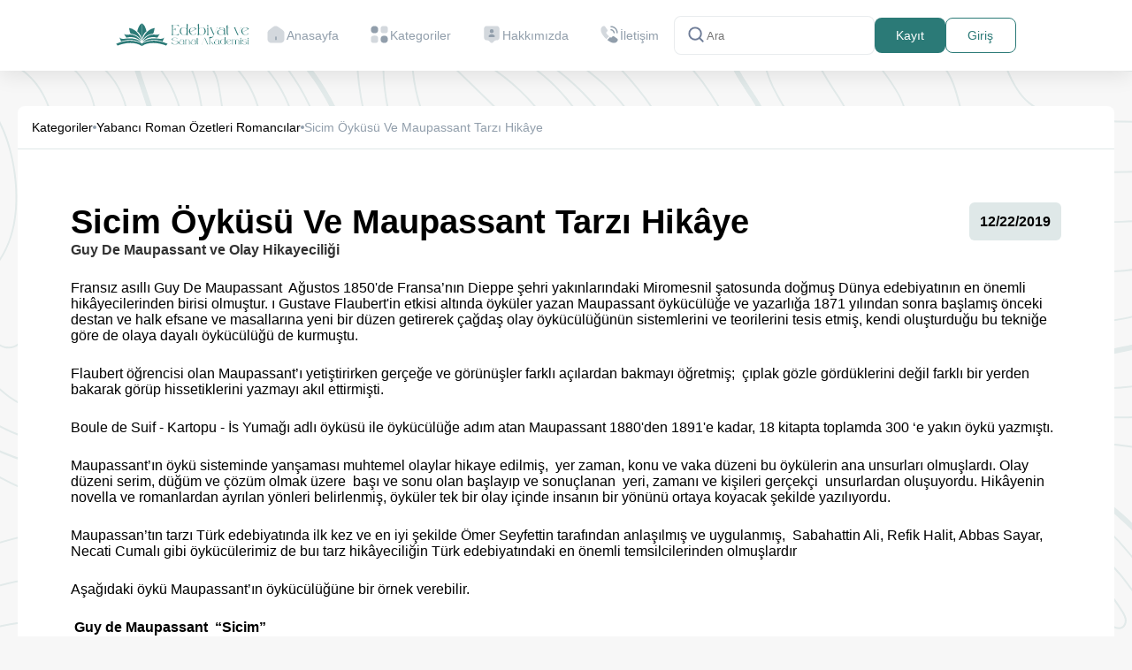

--- FILE ---
content_type: text/html;charset=utf-8
request_url: https://edebiyatvesanatakademisi.com/post/guy-de-maupassant-hikayeciligi-ve-sicim-hikayesi/113891
body_size: 23537
content:
<!DOCTYPE html><html  lang="en"><head><meta charset="utf-8"><meta name="viewport" content="width=device-width, initial-scale=1"><title>Sicim Öyküsü Ve Maupassant Tarzı Hikâye - Edebiyat Sanat Akademisi</title><style>.nuxt-icon{height:1em;margin-bottom:.125em;vertical-align:middle;width:1em}.nuxt-icon--fill,.nuxt-icon--fill *{fill:currentColor}</style><link rel="stylesheet" href="/_nuxt/entry.1Bs3woT4.css" crossorigin><link rel="stylesheet" href="/_nuxt/style.DuR99gTD.css" crossorigin><link href="https://www.googletagmanager.com/gtag/js?id=G-XHPBSBW5GH" rel="preload" crossorigin="anonymous" referrerpolicy="no-referrer" fetchpriority="low" as="script"><link href="https://pagead2.googlesyndication.com/pagead/js/adsbygoogle.js" rel="preload" crossorigin="anonymous" referrerpolicy="no-referrer" fetchpriority="low" as="script"><link rel="modulepreload" as="script" crossorigin href="/_nuxt/Civ--o7L.js"><link rel="modulepreload" as="script" crossorigin href="/_nuxt/DxH6Sq5F.js"><link rel="modulepreload" as="script" crossorigin href="/_nuxt/0wALw-_3.js"><link rel="modulepreload" as="script" crossorigin href="/_nuxt/CsuCnA6V.js"><link rel="modulepreload" as="script" crossorigin href="/_nuxt/BynWm1Vv.js"><link rel="modulepreload" as="script" crossorigin href="/_nuxt/DJG0b6gR.js"><link rel="modulepreload" as="script" crossorigin href="/_nuxt/B4X3hl9B.js"><link rel="modulepreload" as="script" crossorigin href="/_nuxt/CkBsHaDZ.js"><link rel="modulepreload" as="script" crossorigin href="/_nuxt/C4ZXUkmL.js"><link rel="preload" as="fetch" fetchpriority="low" crossorigin="anonymous" href="/_nuxt/builds/meta/4a432e2f-95cf-4a3f-a33b-f2fbd305fc87.json"><meta name="twitter:creator" content="@edebiyatsanatakademisi"><meta name="twitter:card" content="summary_large_image"><meta name="twitter:title" content="Edebiyat ve Sanat Akademisi"><meta name="twitter:description" content="Türk edebiyatının en kapsamlı portalı: edebi eserler, kitap özetleri, dil bilgisi yazıları, yazar sayfaları ve özgün içerikler. Keşfet, oku, katkı sağla."><meta name="twitter:image" content="https://edebiyatvesanatakademisi.com/assets/img/logo.svg"><meta property="og:site_name" content="Edebiyat ve Sanat Akademisi"><meta property="og:locale" content="tr_TR"><meta property="og:type" content="website"><meta property="og:title" content="Edebiyat ve Sanat Akademisi"><meta property="og:url" content="https://edebiyatvesanatakademisi.com"><meta name="google-adsense-account" content="ca-pub-1497632721438042"><script type="text/javascript">
                (adsbygoogle = window.adsbygoogle || []).push({
                  google_ad_client: "ca-pub-1497632721438042",
                  enable_page_level_ads: true
                });
                </script><meta name="robots" content="index, follow, max-image-preview:large, max-snippet:-1, max-video-preview:-1"><meta name="description" content="Guy De Maupassant ve Olay Hikayeciliği&nbsp;Fransız asıllı Guy De Maupassant &nbsp;Ağustos 1850'de Fransa’nın Dieppe şehri yakınlarındaki Miromesnil şatosunda d"><script type="module" src="/_nuxt/Civ--o7L.js" crossorigin></script><meta property="og:description" data-infer="" content="Guy De Maupassant ve Olay Hikayeciliği&nbsp;Fransız asıllı Guy De Maupassant &nbsp;Ağustos 1850'de Fransa’nın Dieppe şehri yakınlarındaki Miromesnil şatosunda d"><link rel="canonical" href="https://edebiyatvesanatakademisi.com/post/guy-de-maupassant-hikayeciligi-ve-sicim-hikayesi/113891"></head><body><div id="__nuxt"><!--[--><header><div class="header-blur"></div><div class="container-1270 d-flex align-items-center justify-content-center gap-30"><a href="/" class="logo"><img onerror="this.setAttribute(&#39;data-error&#39;, 1)" alt="logo" data-nuxt-img srcset="/_ipx/fit_contain/assets/img/logo.svg 1x" lazy src="/_ipx/fit_contain/assets/img/logo.svg"></a><nav class=""><!----><ol class="gap-6"><li><a href="/" class=""><svg xmlns="http://www.w3.org/2000/svg" fill="none" viewBox="0 0 24 25" class="nuxt-icon nuxt-icon--fill d-none d-xl-block"><path fill="#637381" d="m20.04 7.32-5.76-4.03c-1.57-1.1-3.98-1.04-5.49.13L3.78 7.33c-1 .78-1.79 2.38-1.79 3.64v6.9c0 2.55 2.07 4.63 4.62 4.63h10.78c2.55 0 4.62-2.07 4.62-4.62V11.1c0-1.35-.87-3.01-1.97-3.78Z" opacity=".4"></path><path fill="#637381" d="M12 19.25c-.41 0-.75-.34-.75-.75v-3c0-.41.34-.75.75-.75s.75.34.75.75v3c0 .41-.34.75-.75.75Z"></path></svg><span>Anasayfa</span></a></li><li><a href="/categories" class=""><svg xmlns="http://www.w3.org/2000/svg" fill="none" viewBox="0 0 24 25" class="nuxt-icon nuxt-icon--fill d-none d-xl-block"><path fill="#637381" d="M18.67 2.5h-1.9c-2.18 0-3.33 1.15-3.33 3.33v1.9c0 2.18 1.15 3.33 3.33 3.33h1.9c2.18 0 3.33-1.15 3.33-3.33v-1.9c0-2.18-1.15-3.33-3.33-3.33ZM7.24 13.93h-1.9C3.15 13.93 2 15.08 2 17.26v1.9c0 2.19 1.15 3.34 3.33 3.34h1.9c2.18 0 3.33-1.15 3.33-3.33v-1.9c.01-2.19-1.14-3.34-3.32-3.34Z" opacity=".4"></path><path fill="#637381" d="M6.29 11.08a4.29 4.29 0 1 0 0-8.58 4.29 4.29 0 0 0 0 8.58ZM17.71 22.5a4.29 4.29 0 1 0 0-8.58 4.29 4.29 0 0 0 0 8.58Z"></path></svg><span>Kategoriler</span></a></li><li><a href="/about" class=""><svg xmlns="http://www.w3.org/2000/svg" fill="none" viewBox="0 0 24 25" class="nuxt-icon nuxt-icon--fill d-none d-xl-block"><path fill="#637381" d="M18 19.36h-.76c-.8 0-1.56.31-2.12.87l-1.71 1.69c-.78.77-2.05.77-2.83 0l-1.71-1.69c-.56-.56-1.33-.87-2.12-.87H6c-1.66 0-3-1.33-3-2.97V5.48c0-1.64 1.34-2.97 3-2.97h12c1.66 0 3 1.33 3 2.97v10.91c0 1.63-1.34 2.97-3 2.97Z" opacity=".4"></path><path fill="#637381" d="M12 10.91a2.33 2.33 0 1 0 0-4.66 2.33 2.33 0 0 0 0 4.66ZM14.68 15.56c.81 0 1.28-.9.83-1.57-.68-1.01-2-1.69-3.51-1.69-1.51 0-2.83.68-3.51 1.69-.45.67.02 1.57.83 1.57h5.36Z"></path></svg><span>Hakkımızda</span></a></li><li><a href="/contact" class=""><svg xmlns="http://www.w3.org/2000/svg" fill="none" viewBox="0 0 24 25" class="nuxt-icon nuxt-icon--fill d-none d-xl-block"><path fill="#637381" d="M17.62 11.25a.77.77 0 0 1-.77-.77c0-.37-.37-1.14-.99-1.81-.61-.65-1.28-1.03-1.84-1.03a.77.77 0 0 1-.77-.77c0-.42.35-.77.77-.77 1 0 2.05.54 2.97 1.51.86.91 1.41 2.04 1.41 2.86 0 .43-.35.78-.78.78ZM21.23 11.25a.77.77 0 0 1-.77-.77c0-3.55-2.89-6.43-6.43-6.43a.77.77 0 0 1-.77-.77c0-.42.34-.78.76-.78 4.4 0 7.98 3.58 7.98 7.98 0 .42-.35.77-.77.77Z"></path><path fill="#637381" d="m11.79 14.71-3.27 3.27c-.36-.32-.71-.65-1.05-.99a28.414 28.414 0 0 1-2.79-3.27c-.82-1.14-1.48-2.28-1.96-3.41C2.24 9.17 2 8.08 2 7.04c0-.68.12-1.33.36-1.93.24-.61.62-1.17 1.15-1.67.64-.63 1.34-.94 2.08-.94.28 0 .56.06.81.18.26.12.49.3.67.56l2.32 3.27c.18.25.31.48.4.7.09.21.14.42.14.61 0 .24-.07.48-.21.71-.13.23-.32.47-.56.71l-.76.79c-.11.11-.16.24-.16.4 0 .08.01.15.03.23.03.08.06.14.08.2.18.33.49.76.93 1.28.45.52.93 1.05 1.45 1.58.36.35.71.69 1.06.99Z" opacity=".4"></path><path fill="#637381" d="M21.97 18.83c0 .28-.05.57-.15.85-.03.08-.06.16-.1.24-.17.36-.39.7-.68 1.02-.49.54-1.03.93-1.64 1.18-.01 0-.02.01-.03.01-.59.24-1.23.37-1.92.37-1.02 0-2.11-.24-3.26-.73s-2.3-1.15-3.44-1.98c-.39-.29-.78-.58-1.15-.89l3.27-3.27c.28.21.53.37.74.48.05.02.11.05.18.08.08.03.16.04.25.04.17 0 .3-.06.41-.17l.76-.75c.25-.25.49-.44.72-.56.23-.14.46-.21.71-.21.19 0 .39.04.61.13.22.09.45.22.7.39l3.31 2.35c.26.18.44.39.55.64.1.25.16.5.16.78Z"></path></svg><span>İletişim</span></a></li><!----></ol></nav><form action="/search" class="search-wrap px-14 py-0 d-xl-flex d-none bg-white"><svg xmlns="http://www.w3.org/2000/svg" fill="none" viewBox="0 0 24 25" class="nuxt-icon nuxt-icon--fill"><path fill="#919EAB" d="m20.71 19.79-3.4-3.39A7.92 7.92 0 0 0 19 11.5a8 8 0 1 0-8 8 7.92 7.92 0 0 0 4.9-1.69l3.39 3.4a1.002 1.002 0 0 0 1.639-.325 1 1 0 0 0-.219-1.095ZM5 11.5a6 6 0 1 1 12 0 6 6 0 0 1-12 0Z"></path></svg><input class="flex-grow-1 pe-20" type="text" name="q" placeholder="Ara" value=""><div class="data-search-result gap-15 justify-content-center align-items-start flex-column" style="display:none;"><div class="d-flex flex-column justify-content-center align-items-start w-100"><span class="fs-12 mb-10">KULLANICILAR</span><p class="text-center w-100">Böyle bir kullanıcı yok</p></div><div class="d-flex flex-column justify-content-center align-items-start w-100"><span class="fs-12 mb-10">ESERLER</span><p class="text-center w-100">Böyle bir eser yok</p></div></div></form><div class="d-flex align-items-center gap-5"><!--[--><a href="/auth/register" class="btn btn-secondary d-flex h-40 py-0 px-16">Kayıt</a><a href="/auth/login" class="btn btn-primary-outline d-flex py-0 px-16 h-40">Giriş</a><!--]--></div><button class="d-lg-none d-block menu-toggle-search" name="search"><svg xmlns="http://www.w3.org/2000/svg" fill="none" viewBox="0 0 24 25" class="nuxt-icon nuxt-icon--fill text-primary fs-26"><path fill="#919EAB" d="m20.71 19.79-3.4-3.39A7.92 7.92 0 0 0 19 11.5a8 8 0 1 0-8 8 7.92 7.92 0 0 0 4.9-1.69l3.39 3.4a1.002 1.002 0 0 0 1.639-.325 1 1 0 0 0-.219-1.095ZM5 11.5a6 6 0 1 1 12 0 6 6 0 0 1-12 0Z"></path></svg></button><button class="menu-toggle d-lg-none d-block" name="menu"><svg xmlns="http://www.w3.org/2000/svg" viewBox="0 0 24 24" class="nuxt-icon nuxt-icon--fill text-primaryDark"><path d="M4 6h16v2H4zm0 5h16v2H4zm0 5h16v2H4z"></path></svg></button><div class="mobile-search-wrap pt-15 px-25" style="display:none;"><form action="/search" class="search-wrap d-flex"><svg xmlns="http://www.w3.org/2000/svg" fill="none" viewBox="0 0 24 25" class="nuxt-icon nuxt-icon--fill"><path fill="#919EAB" d="m20.71 19.79-3.4-3.39A7.92 7.92 0 0 0 19 11.5a8 8 0 1 0-8 8 7.92 7.92 0 0 0 4.9-1.69l3.39 3.4a1.002 1.002 0 0 0 1.639-.325 1 1 0 0 0-.219-1.095ZM5 11.5a6 6 0 1 1 12 0 6 6 0 0 1-12 0Z"></path></svg><button class="close-search-btn"><svg xmlns="http://www.w3.org/2000/svg" viewBox="0 0 24 24" class="nuxt-icon nuxt-icon--fill"><path d="m16.192 6.344-4.243 4.242-4.242-4.242-1.414 1.414L10.535 12l-4.242 4.242 1.414 1.414 4.242-4.242 4.243 4.242 1.414-1.414L13.364 12l4.242-4.242z"></path></svg></button><input class="flex-grow-1 pe-20" type="text" name="q" placeholder="Arama" value=""><div class="data-search-result"><div class="d-flex flex-column justify-content-center align-items-start w-100"><span class="fs-12 mb-10">KULLANICILAR</span><p class="text-center w-100">Böyle bir kullanıcı yok</p></div><div class="d-flex flex-column justify-content-center align-items-start w-100"><span class="fs-12 mb-10">ESERLER</span><p class="text-center w-100">Böyle bir eser yok</p></div></div></form></div></div></header><!--[--><!----><section class="pt-40 lg-pb-90 pb-40 bg-post"><div class="container-1200 sm-px-15 px-0"><div class="d-flex flex-column bg-white gap-6 align-items-start bt-r-8 border-bottom border-passive"><div class="d-flex justify-content-start align-items-center align-content-start gap-12 flex-wrap p-16"><a href="/categories" class="fw-400 fs-14 text-secondaryDark">Kategoriler</a><svg xmlns="http://www.w3.org/2000/svg" width="4" height="4" viewBox="0 0 4 4" fill="none"><circle cx="2" cy="2" r="2" fill="#919EAB"></circle></svg><!--[--><!--[--><a href="/categories/yabanci-roman-ozetleri-romancilar/376" class="fw-400 fs-14 text-secondaryDark">Yabancı Roman Özetleri Romancılar</a><svg xmlns="http://www.w3.org/2000/svg" width="4" height="4" viewBox="0 0 4 4" fill="none"><circle cx="2" cy="2" r="2" fill="#919EAB"></circle></svg><!--]--><!--]--><span class="fw-400 fs-14 text-disabled">Sicim Öyküsü Ve Maupassant Tarzı Hikâye</span></div></div><div class="d-flex bg-white p-60 flex-column gap-60"><div class="d-flex w-100 justify-content-between"><h1 class="fs-38 fw-600 text-secondaryDark max-w-600">Sicim Öyküsü Ve Maupassant Tarzı Hikâye</h1><div class="d-flex flex-column gap-10"><div class="d-flex justify-content-center align-items-center min-w-24 br-6 bg-passive p-12 min-h-50"><span class="fs-16 fw-700"><time datetime="2019-12-22T13:32:09.727Z" data-prehydrate-id=":WFaGyVfuXU:">12/22/2019</time></span></div><!----><!----><!----></div></div><div class="content-area-paragph"><p><strong><span style="color: rgb(51, 51, 51)">Guy De Maupassant ve Olay Hikayeciliği&nbsp;</span></strong></p><p>Fransız asıllı Guy De Maupassant &nbsp;Ağustos 1850'de Fransa’nın Dieppe şehri yakınlarındaki Miromesnil şatosunda doğmuş Dünya edebiyatının en önemli hikâyecilerinden birisi olmuştur. ı Gustave Flaubert'in etkisi altında öyküler yazan Maupassant öykücülüğe ve yazarlığa 1871 yılından sonra başlamış önceki destan ve halk efsane ve masallarına yeni bir düzen getirerek çağdaş olay öykücülüğünün sistemlerini ve teorilerini tesis etmiş, kendi oluşturduğu bu tekniğe göre de olaya dayalı öykücülüğü de kurmuştu.</p><p>Flaubert öğrencisi olan Maupassant’ı yetiştirirken gerçeğe ve görünüşler farklı açılardan bakmayı öğretmiş; &nbsp;çıplak gözle gördüklerini değil farklı bir yerden bakarak görüp hissetiklerini yazmayı akıl ettirmişti.</p><p>Boule de Suif - Kartopu - İs Yumağı&nbsp;adlı öyküsü ile öykücülüğe adım atan Maupassant 1880'den 1891'e kadar, 18 kitapta toplamda 300 ‘e yakın öykü yazmıştı.</p><p>Maupassant’ın öykü sisteminde yanşaması muhtemel olaylar hikaye edilmiş,&nbsp; yer zaman, konu ve vaka düzeni bu öykülerin ana unsurları olmuşlardı. Olay düzeni serim, düğüm ve çözüm olmak üzere &nbsp;başı ve sonu olan başlayıp ve sonuçlanan&nbsp; yeri, zamanı ve kişileri gerçekçi&nbsp; unsurlardan oluşuyordu. Hikâyenin novella ve romanlardan ayrılan yönleri belirlenmiş, öyküler tek bir olay içinde insanın bir yönünü ortaya koyacak şekilde yazılıyordu.</p><p>Maupassan’tın tarzı Türk edebiyatında ilk kez ve en iyi şekilde Ömer Seyfettin tarafından anlaşılmış ve uygulanmış,&nbsp; Sabahattin Ali, Refik Halit, Abbas Sayar, Necati Cumalı gibi öykücülerimiz de buı tarz hikâyeciliğin Türk edebiyatındaki en önemli temsilcilerinden olmuşlardır</p><p>Aşağıdaki öykü Maupassant’ın öykücülüğüne bir örnek verebilir.</p><p>&nbsp;<strong>Guy de Maupassant &nbsp;“Sicim”</strong></p><p>; Harry Alis’e; Köylülerle karıları, Goderville’in çevresindeki bütün yollardan kasabaya doğru geliyorlardı. Çünkü pazar vardı. Erkekler yorucu işlerle, sol omzu kaldırtıp beli çarpıtan saban tutmayla, duruş sağlam olsun diye dizleri birbirinden ayırtan buğday biçmeyle, köyün bütün ağır aksak ve yorucu işleriyle biçimlerini yitirmiş, uzun ve eğri bacaklarının her deviniminde bütün vücutları öne düşerek, rahat rahat ilerliyorlardı. Kolalanmış, cilalı gibi parlamış, yakalarına ve kollarına beyaz iplikten birer küçük resim işlenmiş, kemikli bedenleri üzerinde kabarmış mavi gömlekleri, içinden bir baş, iki kol ve iki ayak çıkan uçmaya hazır birer balona benziyordu.</p><p>Bazıları ellerinde urgan, peşleri sıra bir inek veya bir dana sürüklüyordu. Karıları da arkada, henüz yaprakları üzerinde bir dalla, daha hızlı yürüsün diye hayvanın böğürlerini kamçılıyorlardı. Bir yandan da kollarında, şurasından piliç, burasından ördekbaşları çıkan büyük sepetler götürüyorlardı. Kuru ve dik vücutları, yassı göğüslerinin üzerinde iğnelenmiş küçük ve dar bir şala sarılı, başları, saçlarına yapışık bir beyaz bezle örtülü, tepeleri takkeli, erkeklerinden daha kısa ve daha canlı adımlarla yürüyorlardı.</p><p>Arkasından, içine karşılıklı iki sıra konmuş bir yük arabası, yan yana oturan iki adamla dipte, şiddetli sarsıntılardan korunmak için kenarlara tutunan bir kadını, midillisinin aksak tırısıyla acayip bir biçimde hoplata hoplata geçiyordu.</p><p>Goderville Alanı’nda bir yığın halk, insanı hayvanı birbirine karışmış bir kalabalık vardı. Öküzlerin boynuzları, zengin köylülerin uzun tüylü yüksek şapkaları, köylü kadınların başlıkları, kalabalığın üstünde sivriliyordu. Keskin, ince, cırlak sesler, bazen neşelenmiş bir köylünün güçlü göğsünden kopan iri bir kahkahanın, bazen de bir evin duvarına bağlı bir ineğin uzun uzun böğürmesinin dindirdiği yabanıl ve sürekli bir uğultu oluşturuyordu.&nbsp; Her şey ahır, süt ve gübre, kuru ot ve ter kokuyor, kır insanlarına özgü o ekşi, o ağır insan ve hayvan kokusunu çevreye yayıyordu.</p><p>Bréautéli Baba Hauchecorne, Goderville’e henüz varmıştı. Alana doğrulacağı sırada yerde küçük bir sicim parçası gördü. Gerçek bir Normandiyalı tutumunda olan Baba Hauchecorne, işe yarar her şeyin toplamaya değdiğini düşündü. Romatizması olduğu için zorlukla eğildi. İnce ip parçasını yerden aldı. Tam onu dikkatle sarmaya hazırlanırken saraç Malandin ustanın kapısının eşiğinde kendisine baktığını fark etti. Önce bir yular yüzünden aralarında tartışma çıkmıştı ve ikisi de kinci olduğundan küs kalmışlardı. Baba Hauchecorne düşmanının, kendisini böyle çamurdan bir sicim parçası çıkarır görmesinden bayağı utandı. Bulduğunu çarçabuk gömleğinin altına, sonra da kısa pantolonunun cebine sakladı. Arkasından yerde yine bir şey arıyor ve bulamıyor gibi yaptı ve başı ilerde, ağrıdan iki büklüm, pazara doğru gitti.</p><p>Bitmez pazarlıklarla çalkalanan şamatalı ve durgun kalabalığın içinde hemen gözden yitti. Köylüler inekleri yokluyor, duraksamayla, hep aldatılmak korkusu içinde karar vermeye hiç cesaret edemeden, satıcının gözünün içine bakarak, boyuna insanın hilesini ve hayvanın kusurunu bulmaya çalışarak gidiyor, sonra yine geri geliyorlardı. Kadınlar büyük sepetlerini boşaltarak ayaklarının dibine koymuşlar, ayakları bağlı, gözleri şaşkın, ibikleri morarmış kümes kuşlarını yere dizmişlerdi.</p><p>Verilen fiyatları dinliyorlar, tavırları soğuk, yüzleri donuk, kendi fiyatlarını ileri sürüyorlar yahut da kırık fiyatı birdenbire kabul ederek ağır ağır uzaklaşan müşteriye haykırıyorlardı:</p><p>—Hadi öyle olsun, Baba Anthime; o fiyata veriyorum!</p><p>Sonra alan yavaş yavaş boşaldı ve çan öğle duasını çalınca çok uzaktan gelenler hanlara dağıldı.</p><p>Jorudain’de geniş avluyu her türden taşıt, yük arabası, fayton, yarı yük ve yarı binek arabası, iki tekerlekli, üstü açık binek arabası, çamurdan sapsarı parça ekli, biçimsiz, çifte oklarını gökyüzüne ikişer kol gibi kaldırmış yahut da burnu yerde arkası havada bir sürü hafif yük arabası doldurduğu gibi büyük salon da yemek yiyenlerle tıka basaydı.</p><p>Masaya oturanların tam karşısında, kocaman ocak, parlak bir ateşle dolu, sağ sıradakilerin sırtına sırtına güçlü bir sıcaklık püskürüyordu. Piliç, güvercin, hayvan budu geçirilmiş üç şiş dönüp duruyor ve nefis bir kızartma, kızarmış derinin üzerinden süzülen bir yağ kokusu ocaktan çıkarak neşeleri tutuşturuyor, ağızları sulandırıyordu</p><p>Bütün saban kalantorları orada, hatırı sayılır bir altın babası olan hancı ve cambaz Jourdain ustanın dükkânında yemek yiyordu.</p><p>Tabaklar geçiyor, sarı elma şarabı çamçakları gibi onlar da boşalıyordu. Herkes işini, ne alıp ne sattığını anlatıyordu. Ürün haberleri öğreniliyordu. Hava yeşillikler için iyi, fakat ekin için biraz uygunsuzdu.</p><p>Birdenbire avluda, yapının önünde trampet çalındı. Birkaç tasasız bir yana, herkes fırladı ve lokma ağızda peşkir elde, kapıya, pencerelere koştu. Tellal trampet çalışını bitirdikten sonra kâh yükselen, kâh alçalan bir sesle, tümcelerini yersiz yersiz bölerek haykırdı:</p><p>—Goderville halkına ve genellikle pazarda bulunan herkese, bu sabah Beuzeville yolu üzerinde saat dokuzla on arasında, içinde beş yüz frankla bazı iş kâğıtları bulunan siyah meşin bir cüzdan yitirildiği duyurulur. Bunun hemen belediye dairesine yahut da Manneville’den Baba Fortune Houlbreque’e getirilmesi rica olunur. Ödülü yirmi franktır.</p><p>Sonra adam gitti. Uzakta trampetin boğuk gürültüsü ve tellalın zayıflayan sesi bir kez daha duyuldu.</p><p>Bunun üzerine Baba Houlbreque’in cüzdanını bulma veya bulamama olasılıkları sayılıp dökülerek hep bu olaydan söz edilmeye başlandı. Ve yemek bitti.</p><p>Kahvenin sonu da alınırken eşikte jandarma onbaşısı göründü.</p><p>—Bréauté’den Baba Hauchecorne burada mı? diye sordu.</p><p>Masanın öteki ucuna oturmuş olan Baba Hauchecorne yanıt verdi.</p><p>—Buradayım.</p><p>Onbaşı: —Baba Hauchecorne, dedi; benimle lütfen belediyeye gelir misiniz? Bay Başkan, sizinle görüşmek istiyor.</p><p>Köylü şaşırmış, meraklanmış, küçük fincanını bir yudumda boşalttı, kalktı ve her dinlenmeden sonra attığı ilk adımlar ona pek zor geldiği için sabahkinden daha iki büklüm:</p><p>—Geliyorum, geliyorum; diye yineleyerek yola düzüldü. Ve onbaşının ardından gitti.</p><p>Belediye Başkanı, bir koltuğa oturmuş, onu bekliyordu. Kendisi, oranın noteriydi. İri, ciddi, lügat paralar bir adamdı.</p><p>—Baba Hauchecorne, dedi; Manneville’den Baba Houlbreque’in yitirdiği cüzdanı sizin bu sabah Beuzeville yolu üzerinde bulduğunuzu görmüşler. Köylü, ne diyeceğini şaşırmış, nasıl olduğunu anlamadan üzerine çöken bu kuşkuyla şimdiden korkmuş, Başkan’a bakıyordu.</p><p>—Ben, ben mi bu cüzdanı bulmuşum?</p><p>—Evet, siz.</p><p>—Şerefsizim, haberim bile yok.</p><p>—Ama görmüşler.</p><p>—Beni, beni mi görmüşler? Kim bu beni gören?</p><p>—Saraç Bay Malandain.</p><p>Yaşlı adam, o vakit anımsadı, anladı ve öfkeden kızararak:</p><p>—Ah! dedi; o aşağılık herif beni görmüş ha? Onun aldığımı gördüğü şey, işte şu sicim, Bay Başkan.</p><p>Ve cebinin dibini karıştırarak küçük ip parçasını çıkardı.</p><p>Fakat kolay kolay inanmayan Belediye Başkanı başını sallıyordu.</p><p>—Sözüne güvenilir bir adam olan Bay Malandain’in bu sicimi cüzdan sanabileceğine beni inandıramazsınız, Baba Hauchecorne.</p><p>Köylü, kızgın kızgın elini kaldırdı, onurlu bir insan olduğunu iyice belirtmek için yana tükürdü.</p><p>—Bununla birlikte Tanrı’nın bildiği gerçek, asıl gerçek bundan ibaret, bay başkan, diye yineledi; böyle değilse şuradan sağ esen çıkmayayım. Belediye başkanı sürdürdü:</p><p>—Hatta onu aldıktan sonra çamurda uzun zaman, bir para yuvarlanmış olmasın diye aranmışsınız.</p><p>Adamcağız nefret ve korkudan tıkanıyordu.</p><p>—Bunlar da söylenebiliyor ha? Namuslu bir adamı lekelemek için böyle yalanlar da uydurulabiliyor ha? Uyduruluyor ha?..</p><p>Boşuna tepindi. Kimse kendisine inanmadı.</p><p>Bay Malandain’le yüzleştirildiler. O, söylediklerini yineledi ve bunda diretti.</p><p>Bir saat sövüştüler. Onun istemesiyle Baba Hauchecorne’un üstü arandı. Bir şey bulunamadı.</p><p>Sonunda Belediye Başkanı, çok duraksayarak, adliyeye haber vereceğini ve buyrultu isteyeceğini söyleyerek Hauchecorne’u bıraktı.</p><p>Haber yayılmıştı. Yaşlı adam, Belediye’den çıkarken ciddi veya şakacı, fakat içine hiç nefret karışmayan bir merakla çevrildi, sorguya çekildi. O da sicim öyküsünü anlatmaya koyuldu. Kimse inanmadı. Hep gülüyorlardı. Adamcağız herkes tarafından durdurularak, bütün tanıdıklarını kendisi durdurarak, öyküsüne ve savunmasına hep yeniden başlayarak, bir çöp almadığını kanıtlamak için tersine çevrilmiş ceplerini göstererek yürüyordu.</p><p>Ona: —Yaşlı kurt, sen de! Diyorlardı.</p><p>O da kızıyor, öfkeleniyor, inanılmamaktan bitkin, hatta ne yapacağını bilemeyerek durmadan öyküsünü anlatıyordu.</p><p>Akşam oldu. Gitmek gerekiyordu. Birlikte yola çıktığı üç komşuya ip parçasını bulduğu yeri gösterdi. Yolda da hep başına gelenden söz etti.. Bunu herkese söylemek için de gece Bréauté köyünü dolaştı. Bir inanana raslamadı.</p><p>Bütün gece hasta oldu.</p><p>Ertesi gün Ymauville çiftliklerinden Baba Breton’un çiftlik uşağı Marius Paumelle, öğleden sonra bire doğru, cüzdanla içindekileri Manneville’den Baba Houlbreque’e geri veriyordu.</p><p>Gerçekten, bu adam cüzdanı yolda bulduğunu ileri sürüyordu. Okuma bilmediği için onu eve götürmüş, efendisine vermişti.</p><p>Haber çevreye yayıldı. Baba Hauchecorne’a da ulaştı. O da hemen dolaşmaya çıktı ve öyküsünü, sonuyla birlikte anlatmaya başladı. Kazanmıştı.</p><p>—Bana ağır gelen şey, diyordu; sorunun hiç de kendisi değildi; anlıyor musunuz? Yalnızca yalancılıktı. İnsan için yalan yüzünden nefrete uğramaktan daha zararlı bir şey olamaz.</p><p>Bütün gün başından geçeni anlattı. Onu yollarda gelene geçene anlatıyor, meyhanede içenlere anlatıyor, ertesi pazar, kiliseden çıkarken anlatıyordu. Anlatmak için tanımadığı kimseleri bile durduruyordu. Artık rahattı. Bununla birlikte ne olduğunu doğru dürüst bilmediği bir şey, onu üzüyordu. Kendisini dinlerken sanki eğleniyorlardı. Kimse inanmışa benzemiyordu. Ona arkasından söyleniyorlar gibi geliyordu. Ertesi salı, sırf durumunu anlatmak gereksinimiyle Goderville pazarına gitti. Kapısının önünde duran Malandain, onun geçtiğini görünce gülmeye başladı. Niçin?</p><p>Criquetotlu bir çiftlik sahibine yaklaştı. Adam, bitirmesini bile beklemeden, onun göbeğine bir fiske vurarak yüzüne karşı: “Ah, koca kurt!” diye söylendi. Sonra çekildi gitti.</p><p>Baba Hauchecorne şaşırmış kalmıştı. Gittikçe de meraklandı. Kendisine neden “koca kurt” diyorlardı?</p><p>Jourdain’in hanında sofraya oturduğu vakit yine işi anlatmaya başladı. Montivilliersli bir cambaz kendisine:</p><p>—Haydi, haydi, eski hava, diye seslendi; senin sicim masalını biliyoruz! Hauchecorne kekeledi:</p><p>—Bulundu ya şu cüzdan!</p><p>Fakat öteki:</p><p>—Kes, babam, dedi; bir bulan var, bir de getiren. Ne görülmüş, ne bilinmiş; karışmış işte.</p><p>Köylü soluksuz kaldı. Sonunda anlıyordu. Ona cüzdanı bir yardakçıya, bir ortağa götürmüş olma suçunu bulaştırıyorlardı. Kabul etmemek istedi. Bütün masa gülmeye başladı. Yemeğini bitiremedi ve alaylar arasında çıkıp gitti. Evine utanmış ve küskün, öfke ve utançtan soluğu tıkanmış bir durumda döndü. Kendisini bir o kadar daha üzen şey de üzerine atılan suçu bir Normandiyalı kurnazlığıyla pekâlâ işleyebilecek, hatta çok iyi bir oyun oynamış gibi bir de bununla övünebilecek bir yapıda oluşuydu. Şeytanlığını herkes bildiği için suçsuzluğunu kanıtlamak, ona aşağı yukarı olanaksız gibi görünüyor ve beslenen kuşkunun haksızlığı karşısında da yüreğinden vurgun olduğunu duyuyordu.</p><p>O vakit sorunu her gün biraz daha uzatarak kafası hep sicim öyküsüyle dolu olduğu için, her defasında, yalnızken düşünüp hazırladığı yeni nedenler, daha canlı savunmalar katarak, daha ayrıntılı antlar içerek yeniden anlatmaya başladı. Savunması ne kadar karmaşıklaşır, kanıtları ne kadar incelirse adama inanış o kadar azalıyordu. Arkasından:</p><p>—Bunlar hep yalancı ağzı, diyorlardı.</p><p>O bunu duyumsuyor, içi kan ağlıyor, boşu boşuna güç tüketiyordu. Adam göz göre göre eriyordu.</p><p>Alaycılar artık ona, ateşe girmiş bir ere savaşı anlattırır gibi, “Sicim”i söyletiyorlardı. Adamın temelinden sarsılan beyni, gittikçe sulanıyordu.</p><p>Zavallı, aralık ayının sonlarında yatağa düştü.</p><p>Ocak ayının ilk günlerinde de öldü. Can çekişirken sayıklıyor, suçsuzluğunu tekrar tekrar belirtiyordu:</p><p>—Küçük bir sicim… İşte bakın, Bay Başkan… Küçük bir sicim.</p><p>&nbsp;</p><p><strong>Guy de Maupassant</strong></p><p></p></div><!----></div><div class="d-flex bg-white p-16 align-items-center justify-content-between border-top border-passive"><div class="d-flex align-items-center"><a href="/profile/sistemtest263" class="d-flex align-items-center gap-6"><img class="size-40 rounded-full" src="/assets/uploads/default.jpg" alt="profile"><span class="fs-16 fw-500 text-font">Sistem Test</span></a></div><div class="d-flex align-items-center gap-6"><div class="d-flex gap-2 align-items-center"><svg width="24" height="24" viewBox="0 0 24 24" fill="none" xmlns="http://www.w3.org/2000/svg" class="size-36"><path opacity="0.4" d="M18.4698 16.83L18.8598 19.99C18.9598 20.82 18.0698 21.4 17.3598 20.97L13.1698 18.48C12.7098 18.48 12.2599 18.45 11.8199 18.39C12.5599 17.52 12.9998 16.42 12.9998 15.23C12.9998 12.39 10.5398 10.09 7.49985 10.09C6.33985 10.09 5.26985 10.42 4.37985 11C4.34985 10.75 4.33984 10.5 4.33984 10.24C4.33984 5.68999 8.28985 2 13.1698 2C18.0498 2 21.9998 5.68999 21.9998 10.24C21.9998 12.94 20.6098 15.33 18.4698 16.83Z" fill="#FFAB00"></path><path d="M13 15.23C13 16.42 12.56 17.5201 11.82 18.3901C10.83 19.5901 9.26 20.36 7.5 20.36L4.89 21.91C4.45 22.18 3.89 21.81 3.95 21.3L4.2 19.3301C2.86 18.4001 2 16.91 2 15.23C2 13.47 2.94 11.9201 4.38 11.0001C5.27 10.4201 6.34 10.0901 7.5 10.0901C10.54 10.0901 13 12.39 13 15.23Z" fill="#FFAB00"></path></svg><span class="fs-18 fw-500 text-secondaryDark">0</span></div><div class="d-flex gap-2 align-items-center"><button><svg width="24" height="24" viewBox="0 0 24 24" fill="none" xmlns="http://www.w3.org/2000/svg" class="size-36"><path d="M2 9.24695C2 14.1099 6.02 16.7009 8.962 19.0209C10 19.8389 11 20.6099 12 20.6099C13 20.6099 14 19.8399 15.038 19.0199C17.981 16.7019 22 14.1099 22 9.24795C22 4.38495 16.5 0.935949 12 5.61195C7.5 0.934949 2 4.38395 2 9.24695Z" fill="#FF0004"></path></svg></button><span class="fs-18 fw-500 text-secondaryDark">0</span></div></div></div><div class="d-flex bg-white bb-r-8 p-16 align-items-center justify-content-end border-top border-passive"><span class="fs-14 fw-500 text-secondaryDark">Paylaş:</span><div class="d-flex ms-6"><a href="https://www.facebook.com/sharer/sharer.php?u=https://edebiyatvesanatakademisi.com/post/guy-de-maupassant-hikayeciligi-ve-sicim-hikayesi/113891" target="_blank" class="p-2"><img onerror="this.setAttribute(&#39;data-error&#39;, 1)" alt="Facebook" data-nuxt-img srcset="/_ipx/_/assets/img/social/facebook.svg 1x, /_ipx/_/assets/img/social/facebook.svg 2x" class="size-30" lazy src="/_ipx/_/assets/img/social/facebook.svg"></a><a href="https://twitter.com/intent/tweet?url=https://edebiyatvesanatakademisi.com/post/guy-de-maupassant-hikayeciligi-ve-sicim-hikayesi/113891" target="_blank" class="p-2"><img onerror="this.setAttribute(&#39;data-error&#39;, 1)" alt="Twitter" data-nuxt-img srcset="/_ipx/_/assets/img/social/twitter.svg 1x, /_ipx/_/assets/img/social/twitter.svg 2x" class="size-30" lazy src="/_ipx/_/assets/img/social/twitter.svg"></a><a href="https://www.linkedin.com/shareArticle?mini=true&amp;url=https://edebiyatvesanatakademisi.com/post/guy-de-maupassant-hikayeciligi-ve-sicim-hikayesi/113891" target="_blank" class="p-2"><img onerror="this.setAttribute(&#39;data-error&#39;, 1)" alt="LinkedIn" data-nuxt-img srcset="/_ipx/_/assets/img/social/linkedin.svg 1x, /_ipx/_/assets/img/social/linkedin.svg 2x" class="size-30" lazy src="/_ipx/_/assets/img/social/linkedin.svg"></a><a href="https://api.whatsapp.com/send?text=https://edebiyatvesanatakademisi.com/post/guy-de-maupassant-hikayeciligi-ve-sicim-hikayesi/113891" target="_blank" class="p-2"><img onerror="this.setAttribute(&#39;data-error&#39;, 1)" alt="WhatsApp" data-nuxt-img srcset="/_ipx/_/assets/img/social/whatsapp.svg 1x, /_ipx/_/assets/img/social/whatsapp.svg 2x" class="size-30" lazy src="/_ipx/_/assets/img/social/whatsapp.svg"></a><a href="https://pinterest.com/pin/create/button/?url=https://edebiyatvesanatakademisi.com/post/guy-de-maupassant-hikayeciligi-ve-sicim-hikayesi/113891&amp;description=Sicim Öyküsü Ve Maupassant Tarzı Hikâye" target="_blank" class="p-2"><img onerror="this.setAttribute(&#39;data-error&#39;, 1)" alt="Pinterest" data-nuxt-img srcset="/_ipx/_/assets/img/social/pinterest.svg 1x, /_ipx/_/assets/img/social/pinterest.svg 2x" class="size-30" lazy src="/_ipx/_/assets/img/social/pinterest.svg"></a></div></div></div></section><section class="pt-40"><div class="container-1200"><div class="d-flex bg-primary align-items-center py-24 justify-content-center gap-6 br-8"><svg xmlns="http://www.w3.org/2000/svg" viewBox="0 0 24 24" class="nuxt-icon nuxt-icon--fill size-36 text-white"><path d="M7.5 6.5C7.5 8.981 9.519 11 12 11s4.5-2.019 4.5-4.5S14.481 2 12 2 7.5 4.019 7.5 6.5zM20 21h1v-1c0-3.859-3.141-7-7-7h-4c-3.86 0-7 3.141-7 7v1h17z"></path></svg><span class="fw-500 fs-14 text-white">Yorum yapmak için lütfen</span><a href="/auth/register" class="btn bg-ce1 text-primary p-2">Kayıt Olun</a><span class="fw-500 fs-14 text-white">ya da</span><a href="/auth/login" class="btn bg-white text-primary">Giriş Yapın</a></div></div></section><!----><div class="pt-40"></div><!--]--><footer class="relative bg-primary mt-20"><div class="container-1200 xl-py-80 lg-py-40 py-25 text-white"><div class="row gx-0 gy-4"><div class="col-xl-4 col-md-12 md-text-start text-center md-pt-0 pt-20"><a href="/" class="d-block"><img onerror="this.setAttribute(&#39;data-error&#39;, 1)" alt="logo" data-nuxt-img srcset="/_ipx/_/assets/img/white-logo.svg 1x" class="logo mb-20" lazy src="/_ipx/_/assets/img/white-logo.svg"></a><p class="footer-desc max-w-340 zero-mx-auto md-mx-0 fs-18 fw-400">Edebiyat Sanat Akademisi, yaratıcılığın sınırlarını zorlayan bir yolculuk sunar. Kelimelerin büyüsüne kapılın, sanatın derinliklerine dalın ve edebiyatın büyük mirasıyla buluşun. </p><div class="d-flex gap-12 mt-20 zero-mx-auto md-mx-0 justify-content-center justify-content-md-start"><!--[--><a href="https://www.facebook.com/edebiyatsanatakademisi" rel="noopener noreferrer" target="_blank" class="bg-white br-6 d-flex p-1 align-items-center justify-items-center"><img onerror="this.setAttribute(&#39;data-error&#39;, 1)" alt="facebook" data-nuxt-img srcset="/_ipx/_/assets/img/social/facebook.svg 1x, /_ipx/_/assets/img/social/facebook.svg 2x" class="size-30" lazy src="/_ipx/_/assets/img/social/facebook.svg"></a><a href="https://www.instagram.com/edebiyatsanatakademisi/" rel="noopener noreferrer" target="_blank" class="bg-white br-6 d-flex p-1 align-items-center justify-items-center"><img onerror="this.setAttribute(&#39;data-error&#39;, 1)" alt="instagram" data-nuxt-img srcset="/_ipx/_/assets/img/social/instagram.svg 1x, /_ipx/_/assets/img/social/instagram.svg 2x" class="size-30" lazy src="/_ipx/_/assets/img/social/instagram.svg"></a><a href="https://twitter.com/edebiyatsanatakademi" rel="noopener noreferrer" target="_blank" class="bg-white br-6 d-flex p-1 align-items-center justify-items-center"><img onerror="this.setAttribute(&#39;data-error&#39;, 1)" alt="twitter" data-nuxt-img srcset="/_ipx/_/assets/img/social/twitter.svg 1x, /_ipx/_/assets/img/social/twitter.svg 2x" class="size-30" lazy src="/_ipx/_/assets/img/social/twitter.svg"></a><a href="https://www.youtube.com/channel/UCwYkYkqz0l0r8n1mJxXG4mA" rel="noopener noreferrer" target="_blank" class="bg-white br-6 d-flex p-1 align-items-center justify-items-center"><img onerror="this.setAttribute(&#39;data-error&#39;, 1)" alt="youtube" data-nuxt-img srcset="/_ipx/_/assets/img/social/youtube.svg 1x, /_ipx/_/assets/img/social/youtube.svg 2x" class="size-30" lazy src="/_ipx/_/assets/img/social/youtube.svg"></a><a href="https://www.linkedin.com/in/edebiyatsanatakademisi/" rel="noopener noreferrer" target="_blank" class="bg-white br-6 d-flex p-1 align-items-center justify-items-center"><img onerror="this.setAttribute(&#39;data-error&#39;, 1)" alt="linkedin" data-nuxt-img srcset="/_ipx/_/assets/img/social/linkedin.svg 1x, /_ipx/_/assets/img/social/linkedin.svg 2x" class="size-30" lazy src="/_ipx/_/assets/img/social/linkedin.svg"></a><!--]--></div></div><div class="col-xl-8 col-12 xxl-ps-60 xl-ps-40 d-md-block d-none"><div class="row justify-content-end gy-3 sm-text-start"><div class="col-auto"><div class="xl-fs-14 fw-500 fs-16"><a href="/" class="d-block lg-mb-20 mb-10 hover-op">Anasayfa</a><a href="/categories" class="d-block lg-mb-20 mb-10 hover-op">Kategoriler</a><a href="/writers" class="d-block lg-mb-20 mb-10 hover-op">Yazarlar</a><a href="/about" class="d-block lg-mb-20 mb-10 hover-op">Hakkımızda</a><a href="/announcements" class="d-block lg-mb-20 mb-10 hover-op">Duyurular</a><a href="/contact" class="d-block lg-mb-20 mb-10 hover-op">İletişim</a></div></div><div class="col-auto ms-50"><div class="xl-fs-14 fw-500 fs-16"><a href="/about" class="d-block lg-mb-20 mb-10 hover-op">Hakkımızda</a><a href="/faq" class="d-block lg-mb-20 mb-10 hover-op">Sıkça Sorulan Sorular</a><a href="/terms" class="d-block lg-mb-20 mb-10 hover-op">Kullanım Şartları</a><a href="/terms" class="d-block lg-mb-20 mb-10 hover-op">Kişisel Verilerin Korunması</a><a href="/terms" class="d-block lg-mb-20 mb-10 hover-op">Çerez ve Aydınlatma Metni</a></div></div></div></div></div></div><div class="xl-py-15 py-20 lg-pb-0 md-pb-10 pb-10 bg-dark"><div class="container-1200"><div class="d-flex align-items-center justify-content-center"><p class="text-white fw-500 fs-12"> Copyrights © 2019 <a href="/" rel="noopener noreferrer" target="_blank">ESA</a> Tüm hakları saklıdır. Developed By <a href="http://innovbyte.com" rel="noopener noreferrer" target="_blank">InnovByte</a>. </p></div></div></div></footer><!--]--></div><div id="teleports"></div><script data-hid=":WFaGyVfuXU:">document.querySelectorAll('[data-prehydrate-id*=":WFaGyVfuXU:"]').forEach(e=>{let t=window._nuxtTimeNow||=Date.now(),n=(e,t)=>t>0?e[0].toUpperCase()+e.slice(1):e,r=new Date(e.getAttribute(`datetime`)),i={};for(let t of e.getAttributeNames())if(t.startsWith(`data-`)){let r=t.slice(5).split(`-`).map(n).join(``);r===`relativeStyle`&&(r=`style`),i[r]=e.getAttribute(t)}if(i.relative){let n=(r.getTime()-t)/1e3,a=[{unit:`second`,seconds:1,threshold:60},{unit:`minute`,seconds:60,threshold:60},{unit:`hour`,seconds:3600,threshold:24},{unit:`day`,seconds:86400,threshold:30},{unit:`month`,seconds:2592e3,threshold:12},{unit:`year`,seconds:31536e3,threshold:1/0}],{unit:o,seconds:s}=a.find(({seconds:e,threshold:t})=>Math.abs(n/e)<t)||a[a.length-1],c=n/s;e.textContent=new Intl.RelativeTimeFormat(i.locale,i).format(Math.round(c),o)}else e.textContent=new Intl.DateTimeFormat(i.locale,i).format(r)})</script><script type="application/ld+json" data-nuxt-schema-org="true" data-hid="schema-org-graph">{"@context":"https://schema.org","@graph":[{"@id":"https://edebiyatvesanatakademisi.com/#website","@type":"WebSite","inLanguage":"en","name":"Edebiyat ve Sanat Akademisi","url":"https://edebiyatvesanatakademisi.com/","potentialAction":[{"@type":"SearchAction","target":{"@type":"EntryPoint","urlTemplate":"https://edebiyatvesanatakademisi.com/search?q={search_term_string}"},"query-input":"required name=search_term_string"}],"publisher":{"@id":"https://edebiyatvesanatakademisi.com/#identity"}},{"@id":"https://edebiyatvesanatakademisi.com/post/guy-de-maupassant-hikayeciligi-ve-sicim-hikayesi/113891#webpage","@type":"WebPage","datePublished":"2019-12-22T13:32:09.727Z","description":"Guy De Maupassant ve Olay Hikayeciliği&nbsp;Fransız asıllı Guy De Maupassant &nbsp;Ağustos 1850'de Fransa’nın Dieppe şehri yakınlarındaki Miromesnil şatosunda d","name":"Sicim Öyküsü Ve Maupassant Tarzı Hikâye","url":"https://edebiyatvesanatakademisi.com/post/guy-de-maupassant-hikayeciligi-ve-sicim-hikayesi/113891","about":{"@id":"https://edebiyatvesanatakademisi.com/#identity"},"isPartOf":{"@id":"https://edebiyatvesanatakademisi.com/#website"},"potentialAction":[{"@type":"ReadAction","target":["https://edebiyatvesanatakademisi.com/post/guy-de-maupassant-hikayeciligi-ve-sicim-hikayesi/113891"]}],"primaryImageOfPage":{"@id":"https://edebiyatvesanatakademisi.com/#logo"}},{"@id":"https://edebiyatvesanatakademisi.com/#identity","@type":"Organization","email":"info@edebiyatsanatakademisi.com","name":"Edebiyat ve Sanat Akademisi","telephone":"+90 530 324 11 85","url":"https://edebiyatvesanatakademisi.com","address":{"@type":"PostalAddress","streetAddress":" Yeşil, 100. Yıl Cd. No:12/1","addressLocality":"Dörtyol/Hatay","postalCode":"31600","addressCountry":"TR","addressRegion":"TR"},"contactPoint":{"@type":"ContactPoint","telephone":"+90 530 324 11 85","email":"info@edebiyatsanatakademisi.com"},"sameAs":["https://www.facebook.com/edebiyatsanatakademisi","https://www.instagram.com/edebiyatsanatakademisi/","https://twitter.com/edebiyatsanatakademi","https://www.youtube.com/channel/UCwYkYkqz0l0r8n1mJxXG4mA","https://www.linkedin.com/in/edebiyatsanatakademisi/"]},{"@id":"https://edebiyatvesanatakademisi.com/post/guy-de-maupassant-hikayeciligi-ve-sicim-hikayesi/113891#article","@type":"Article","datePublished":"2019-12-22T13:32:09.727Z","description":"Guy De Maupassant ve Olay Hikayeciliği&nbsp;Fransız asıllı Guy De Maupassant &nbsp;Ağustos 1850'de Fransa’nın Dieppe şehri yakınlarındaki Miromesnil şatosunda d","headline":"Sicim Öyküsü Ve Maupassant Tarzı Hikâye","inLanguage":"en","author":{"@id":"https://edebiyatvesanatakademisi.com/#/schema/person/bf3abe9"},"isPartOf":{"@id":"https://edebiyatvesanatakademisi.com/post/guy-de-maupassant-hikayeciligi-ve-sicim-hikayesi/113891#webpage"},"mainEntityOfPage":{"@id":"https://edebiyatvesanatakademisi.com/post/guy-de-maupassant-hikayeciligi-ve-sicim-hikayesi/113891#webpage"},"publisher":{"name":"Edebiyat ve Sanat Akademisi"}},{"@id":"https://edebiyatvesanatakademisi.com/#/schema/person/bf3abe9","@type":"Person","name":"Sistem Test","url":"https://edebiyatvesanatakademisi.com/profile/sistemtest263"},{"@id":"https://edebiyatvesanatakademisi.com/#logo","@type":"ImageObject","caption":"Edebiyat ve Sanat Akademisi","contentUrl":"https://edebiyatvesanatakademisi.com/assets/img/logo.svg","inLanguage":"en","url":"https://edebiyatvesanatakademisi.com/assets/img/logo.svg"},{"@id":"https://edebiyatvesanatakademisi.com/#organization","@type":"Organization","logo":"https://edebiyatvesanatakademisi.com/assets/img/logo.svg","name":"Edebiyat ve Sanat Akademisi","url":"https://edebiyatvesanatakademisi.com","address":{"@type":"PostalAddress","streetAddress":" Yeşil, 100. Yıl Cd. No:12/1","addressLocality":"Dörtyol/Hatay","postalCode":"31600","addressCountry":"TR","addressRegion":"TR"},"sameAs":["https://www.facebook.com/edebiyatsanatakademisi","https://www.instagram.com/edebiyatsanatakademisi/","https://twitter.com/edebiyatsanatakademi","https://www.youtube.com/channel/UCwYkYkqz0l0r8n1mJxXG4mA","https://www.linkedin.com/in/edebiyatsanatakademisi/"]}]}</script><script type="application/json" data-nuxt-data="nuxt-app" data-ssr="true" id="__NUXT_DATA__">[["ShallowReactive",1],{"data":2,"state":4,"once":16,"_errors":17,"serverRendered":13,"path":19,"pinia":20,"pinia_colada":29},["ShallowReactive",3],{},["Reactive",5],{"$sviewportState":6,"$snuxt-seo-utils:routeRules":7,"$ssite-config":8},"desktop",{"head":-1,"seoMeta":-1},{"_priority":9,"env":12,"indexable":13,"name":14,"url":15},{"name":10,"env":11,"url":10,"indexable":10},-3,-15,"production",true,"Edebiyat ve Sanat Akademisi","https://edebiyatvesanatakademisi.com",["Set"],["ShallowReactive",18],{},"/post/guy-de-maupassant-hikayeciligi-ve-sicim-hikayesi/113891",["Reactive",21],{"_pc_query":22,"auth":25,"_pc_mutation":27},{"caches":23},["skipHydrate",24],1,{"accessToken":26,"expiration":26},null,{"caches":28},["skipHydrate",24],{"[\"profile\"]":30,"[\"credits\"]":32,"[\"posts\",\"get\",113891]":33,"[\"posts\",\"comments\",\"getAll\",113891]":59,"[\"posts\",\"allPinnedTypes\"]":64,"[\"posts\",\"search\",\"\"]":65,"[\"writers\",\"search\",\"\"]":66},[-1,26,31],-1,[-1,26,31],[34,26,58],{"userID":35,"user":36,"name":40,"image":26,"content":41,"status":24,"categoryID":42,"category":43,"writerID":48,"writer":49,"pinnedType":26,"credit":26,"needBuy":55,"isLiked":55,"like":54,"comment":54,"isDeleted":55,"deleterUserID":26,"deletionAt":26,"createdAt":56,"id":57},30039,{"username":37,"fullName":38,"photo":39},"sistemtest263","Sistem Test","/assets/uploads/default.jpg","Sicim Öyküsü Ve Maupassant Tarzı Hikâye","\u003Cp>\u003Cstrong>\u003Cspan style=\"color: rgb(51, 51, 51)\">Guy De Maupassant ve Olay Hikayeciliği&nbsp;\u003C/span>\u003C/strong>\u003C/p>\u003Cp>Fransız asıllı Guy De Maupassant &nbsp;Ağustos 1850'de Fransa’nın Dieppe şehri yakınlarındaki Miromesnil şatosunda doğmuş Dünya edebiyatının en önemli hikâyecilerinden birisi olmuştur. ı Gustave Flaubert'in etkisi altında öyküler yazan Maupassant öykücülüğe ve yazarlığa 1871 yılından sonra başlamış önceki destan ve halk efsane ve masallarına yeni bir düzen getirerek çağdaş olay öykücülüğünün sistemlerini ve teorilerini tesis etmiş, kendi oluşturduğu bu tekniğe göre de olaya dayalı öykücülüğü de kurmuştu.\u003C/p>\u003Cp>Flaubert öğrencisi olan Maupassant’ı yetiştirirken gerçeğe ve görünüşler farklı açılardan bakmayı öğretmiş; &nbsp;çıplak gözle gördüklerini değil farklı bir yerden bakarak görüp hissetiklerini yazmayı akıl ettirmişti.\u003C/p>\u003Cp>Boule de Suif - Kartopu - İs Yumağı&nbsp;adlı öyküsü ile öykücülüğe adım atan Maupassant 1880'den 1891'e kadar, 18 kitapta toplamda 300 ‘e yakın öykü yazmıştı.\u003C/p>\u003Cp>Maupassant’ın öykü sisteminde yanşaması muhtemel olaylar hikaye edilmiş,&nbsp; yer zaman, konu ve vaka düzeni bu öykülerin ana unsurları olmuşlardı. Olay düzeni serim, düğüm ve çözüm olmak üzere &nbsp;başı ve sonu olan başlayıp ve sonuçlanan&nbsp; yeri, zamanı ve kişileri gerçekçi&nbsp; unsurlardan oluşuyordu. Hikâyenin novella ve romanlardan ayrılan yönleri belirlenmiş, öyküler tek bir olay içinde insanın bir yönünü ortaya koyacak şekilde yazılıyordu.\u003C/p>\u003Cp>Maupassan’tın tarzı Türk edebiyatında ilk kez ve en iyi şekilde Ömer Seyfettin tarafından anlaşılmış ve uygulanmış,&nbsp; Sabahattin Ali, Refik Halit, Abbas Sayar, Necati Cumalı gibi öykücülerimiz de buı tarz hikâyeciliğin Türk edebiyatındaki en önemli temsilcilerinden olmuşlardır\u003C/p>\u003Cp>Aşağıdaki öykü Maupassant’ın öykücülüğüne bir örnek verebilir.\u003C/p>\u003Cp>&nbsp;\u003Cstrong>Guy de Maupassant &nbsp;“Sicim”\u003C/strong>\u003C/p>\u003Cp>; Harry Alis’e; Köylülerle karıları, Goderville’in çevresindeki bütün yollardan kasabaya doğru geliyorlardı. Çünkü pazar vardı. Erkekler yorucu işlerle, sol omzu kaldırtıp beli çarpıtan saban tutmayla, duruş sağlam olsun diye dizleri birbirinden ayırtan buğday biçmeyle, köyün bütün ağır aksak ve yorucu işleriyle biçimlerini yitirmiş, uzun ve eğri bacaklarının her deviniminde bütün vücutları öne düşerek, rahat rahat ilerliyorlardı. Kolalanmış, cilalı gibi parlamış, yakalarına ve kollarına beyaz iplikten birer küçük resim işlenmiş, kemikli bedenleri üzerinde kabarmış mavi gömlekleri, içinden bir baş, iki kol ve iki ayak çıkan uçmaya hazır birer balona benziyordu.\u003C/p>\u003Cp>Bazıları ellerinde urgan, peşleri sıra bir inek veya bir dana sürüklüyordu. Karıları da arkada, henüz yaprakları üzerinde bir dalla, daha hızlı yürüsün diye hayvanın böğürlerini kamçılıyorlardı. Bir yandan da kollarında, şurasından piliç, burasından ördekbaşları çıkan büyük sepetler götürüyorlardı. Kuru ve dik vücutları, yassı göğüslerinin üzerinde iğnelenmiş küçük ve dar bir şala sarılı, başları, saçlarına yapışık bir beyaz bezle örtülü, tepeleri takkeli, erkeklerinden daha kısa ve daha canlı adımlarla yürüyorlardı.\u003C/p>\u003Cp>Arkasından, içine karşılıklı iki sıra konmuş bir yük arabası, yan yana oturan iki adamla dipte, şiddetli sarsıntılardan korunmak için kenarlara tutunan bir kadını, midillisinin aksak tırısıyla acayip bir biçimde hoplata hoplata geçiyordu.\u003C/p>\u003Cp>Goderville Alanı’nda bir yığın halk, insanı hayvanı birbirine karışmış bir kalabalık vardı. Öküzlerin boynuzları, zengin köylülerin uzun tüylü yüksek şapkaları, köylü kadınların başlıkları, kalabalığın üstünde sivriliyordu. Keskin, ince, cırlak sesler, bazen neşelenmiş bir köylünün güçlü göğsünden kopan iri bir kahkahanın, bazen de bir evin duvarına bağlı bir ineğin uzun uzun böğürmesinin dindirdiği yabanıl ve sürekli bir uğultu oluşturuyordu.&nbsp; Her şey ahır, süt ve gübre, kuru ot ve ter kokuyor, kır insanlarına özgü o ekşi, o ağır insan ve hayvan kokusunu çevreye yayıyordu.\u003C/p>\u003Cp>Bréautéli Baba Hauchecorne, Goderville’e henüz varmıştı. Alana doğrulacağı sırada yerde küçük bir sicim parçası gördü. Gerçek bir Normandiyalı tutumunda olan Baba Hauchecorne, işe yarar her şeyin toplamaya değdiğini düşündü. Romatizması olduğu için zorlukla eğildi. İnce ip parçasını yerden aldı. Tam onu dikkatle sarmaya hazırlanırken saraç Malandin ustanın kapısının eşiğinde kendisine baktığını fark etti. Önce bir yular yüzünden aralarında tartışma çıkmıştı ve ikisi de kinci olduğundan küs kalmışlardı. Baba Hauchecorne düşmanının, kendisini böyle çamurdan bir sicim parçası çıkarır görmesinden bayağı utandı. Bulduğunu çarçabuk gömleğinin altına, sonra da kısa pantolonunun cebine sakladı. Arkasından yerde yine bir şey arıyor ve bulamıyor gibi yaptı ve başı ilerde, ağrıdan iki büklüm, pazara doğru gitti.\u003C/p>\u003Cp>Bitmez pazarlıklarla çalkalanan şamatalı ve durgun kalabalığın içinde hemen gözden yitti. Köylüler inekleri yokluyor, duraksamayla, hep aldatılmak korkusu içinde karar vermeye hiç cesaret edemeden, satıcının gözünün içine bakarak, boyuna insanın hilesini ve hayvanın kusurunu bulmaya çalışarak gidiyor, sonra yine geri geliyorlardı. Kadınlar büyük sepetlerini boşaltarak ayaklarının dibine koymuşlar, ayakları bağlı, gözleri şaşkın, ibikleri morarmış kümes kuşlarını yere dizmişlerdi.\u003C/p>\u003Cp>Verilen fiyatları dinliyorlar, tavırları soğuk, yüzleri donuk, kendi fiyatlarını ileri sürüyorlar yahut da kırık fiyatı birdenbire kabul ederek ağır ağır uzaklaşan müşteriye haykırıyorlardı:\u003C/p>\u003Cp>—Hadi öyle olsun, Baba Anthime; o fiyata veriyorum!\u003C/p>\u003Cp>Sonra alan yavaş yavaş boşaldı ve çan öğle duasını çalınca çok uzaktan gelenler hanlara dağıldı.\u003C/p>\u003Cp>Jorudain’de geniş avluyu her türden taşıt, yük arabası, fayton, yarı yük ve yarı binek arabası, iki tekerlekli, üstü açık binek arabası, çamurdan sapsarı parça ekli, biçimsiz, çifte oklarını gökyüzüne ikişer kol gibi kaldırmış yahut da burnu yerde arkası havada bir sürü hafif yük arabası doldurduğu gibi büyük salon da yemek yiyenlerle tıka basaydı.\u003C/p>\u003Cp>Masaya oturanların tam karşısında, kocaman ocak, parlak bir ateşle dolu, sağ sıradakilerin sırtına sırtına güçlü bir sıcaklık püskürüyordu. Piliç, güvercin, hayvan budu geçirilmiş üç şiş dönüp duruyor ve nefis bir kızartma, kızarmış derinin üzerinden süzülen bir yağ kokusu ocaktan çıkarak neşeleri tutuşturuyor, ağızları sulandırıyordu\u003C/p>\u003Cp>Bütün saban kalantorları orada, hatırı sayılır bir altın babası olan hancı ve cambaz Jourdain ustanın dükkânında yemek yiyordu.\u003C/p>\u003Cp>Tabaklar geçiyor, sarı elma şarabı çamçakları gibi onlar da boşalıyordu. Herkes işini, ne alıp ne sattığını anlatıyordu. Ürün haberleri öğreniliyordu. Hava yeşillikler için iyi, fakat ekin için biraz uygunsuzdu.\u003C/p>\u003Cp>Birdenbire avluda, yapının önünde trampet çalındı. Birkaç tasasız bir yana, herkes fırladı ve lokma ağızda peşkir elde, kapıya, pencerelere koştu. Tellal trampet çalışını bitirdikten sonra kâh yükselen, kâh alçalan bir sesle, tümcelerini yersiz yersiz bölerek haykırdı:\u003C/p>\u003Cp>—Goderville halkına ve genellikle pazarda bulunan herkese, bu sabah Beuzeville yolu üzerinde saat dokuzla on arasında, içinde beş yüz frankla bazı iş kâğıtları bulunan siyah meşin bir cüzdan yitirildiği duyurulur. Bunun hemen belediye dairesine yahut da Manneville’den Baba Fortune Houlbreque’e getirilmesi rica olunur. Ödülü yirmi franktır.\u003C/p>\u003Cp>Sonra adam gitti. Uzakta trampetin boğuk gürültüsü ve tellalın zayıflayan sesi bir kez daha duyuldu.\u003C/p>\u003Cp>Bunun üzerine Baba Houlbreque’in cüzdanını bulma veya bulamama olasılıkları sayılıp dökülerek hep bu olaydan söz edilmeye başlandı. Ve yemek bitti.\u003C/p>\u003Cp>Kahvenin sonu da alınırken eşikte jandarma onbaşısı göründü.\u003C/p>\u003Cp>—Bréauté’den Baba Hauchecorne burada mı? diye sordu.\u003C/p>\u003Cp>Masanın öteki ucuna oturmuş olan Baba Hauchecorne yanıt verdi.\u003C/p>\u003Cp>—Buradayım.\u003C/p>\u003Cp>Onbaşı: —Baba Hauchecorne, dedi; benimle lütfen belediyeye gelir misiniz? Bay Başkan, sizinle görüşmek istiyor.\u003C/p>\u003Cp>Köylü şaşırmış, meraklanmış, küçük fincanını bir yudumda boşalttı, kalktı ve her dinlenmeden sonra attığı ilk adımlar ona pek zor geldiği için sabahkinden daha iki büklüm:\u003C/p>\u003Cp>—Geliyorum, geliyorum; diye yineleyerek yola düzüldü. Ve onbaşının ardından gitti.\u003C/p>\u003Cp>Belediye Başkanı, bir koltuğa oturmuş, onu bekliyordu. Kendisi, oranın noteriydi. İri, ciddi, lügat paralar bir adamdı.\u003C/p>\u003Cp>—Baba Hauchecorne, dedi; Manneville’den Baba Houlbreque’in yitirdiği cüzdanı sizin bu sabah Beuzeville yolu üzerinde bulduğunuzu görmüşler. Köylü, ne diyeceğini şaşırmış, nasıl olduğunu anlamadan üzerine çöken bu kuşkuyla şimdiden korkmuş, Başkan’a bakıyordu.\u003C/p>\u003Cp>—Ben, ben mi bu cüzdanı bulmuşum?\u003C/p>\u003Cp>—Evet, siz.\u003C/p>\u003Cp>—Şerefsizim, haberim bile yok.\u003C/p>\u003Cp>—Ama görmüşler.\u003C/p>\u003Cp>—Beni, beni mi görmüşler? Kim bu beni gören?\u003C/p>\u003Cp>—Saraç Bay Malandain.\u003C/p>\u003Cp>Yaşlı adam, o vakit anımsadı, anladı ve öfkeden kızararak:\u003C/p>\u003Cp>—Ah! dedi; o aşağılık herif beni görmüş ha? Onun aldığımı gördüğü şey, işte şu sicim, Bay Başkan.\u003C/p>\u003Cp>Ve cebinin dibini karıştırarak küçük ip parçasını çıkardı.\u003C/p>\u003Cp>Fakat kolay kolay inanmayan Belediye Başkanı başını sallıyordu.\u003C/p>\u003Cp>—Sözüne güvenilir bir adam olan Bay Malandain’in bu sicimi cüzdan sanabileceğine beni inandıramazsınız, Baba Hauchecorne.\u003C/p>\u003Cp>Köylü, kızgın kızgın elini kaldırdı, onurlu bir insan olduğunu iyice belirtmek için yana tükürdü.\u003C/p>\u003Cp>—Bununla birlikte Tanrı’nın bildiği gerçek, asıl gerçek bundan ibaret, bay başkan, diye yineledi; böyle değilse şuradan sağ esen çıkmayayım. Belediye başkanı sürdürdü:\u003C/p>\u003Cp>—Hatta onu aldıktan sonra çamurda uzun zaman, bir para yuvarlanmış olmasın diye aranmışsınız.\u003C/p>\u003Cp>Adamcağız nefret ve korkudan tıkanıyordu.\u003C/p>\u003Cp>—Bunlar da söylenebiliyor ha? Namuslu bir adamı lekelemek için böyle yalanlar da uydurulabiliyor ha? Uyduruluyor ha?..\u003C/p>\u003Cp>Boşuna tepindi. Kimse kendisine inanmadı.\u003C/p>\u003Cp>Bay Malandain’le yüzleştirildiler. O, söylediklerini yineledi ve bunda diretti.\u003C/p>\u003Cp>Bir saat sövüştüler. Onun istemesiyle Baba Hauchecorne’un üstü arandı. Bir şey bulunamadı.\u003C/p>\u003Cp>Sonunda Belediye Başkanı, çok duraksayarak, adliyeye haber vereceğini ve buyrultu isteyeceğini söyleyerek Hauchecorne’u bıraktı.\u003C/p>\u003Cp>Haber yayılmıştı. Yaşlı adam, Belediye’den çıkarken ciddi veya şakacı, fakat içine hiç nefret karışmayan bir merakla çevrildi, sorguya çekildi. O da sicim öyküsünü anlatmaya koyuldu. Kimse inanmadı. Hep gülüyorlardı. Adamcağız herkes tarafından durdurularak, bütün tanıdıklarını kendisi durdurarak, öyküsüne ve savunmasına hep yeniden başlayarak, bir çöp almadığını kanıtlamak için tersine çevrilmiş ceplerini göstererek yürüyordu.\u003C/p>\u003Cp>Ona: —Yaşlı kurt, sen de! Diyorlardı.\u003C/p>\u003Cp>O da kızıyor, öfkeleniyor, inanılmamaktan bitkin, hatta ne yapacağını bilemeyerek durmadan öyküsünü anlatıyordu.\u003C/p>\u003Cp>Akşam oldu. Gitmek gerekiyordu. Birlikte yola çıktığı üç komşuya ip parçasını bulduğu yeri gösterdi. Yolda da hep başına gelenden söz etti.. Bunu herkese söylemek için de gece Bréauté köyünü dolaştı. Bir inanana raslamadı.\u003C/p>\u003Cp>Bütün gece hasta oldu.\u003C/p>\u003Cp>Ertesi gün Ymauville çiftliklerinden Baba Breton’un çiftlik uşağı Marius Paumelle, öğleden sonra bire doğru, cüzdanla içindekileri Manneville’den Baba Houlbreque’e geri veriyordu.\u003C/p>\u003Cp>Gerçekten, bu adam cüzdanı yolda bulduğunu ileri sürüyordu. Okuma bilmediği için onu eve götürmüş, efendisine vermişti.\u003C/p>\u003Cp>Haber çevreye yayıldı. Baba Hauchecorne’a da ulaştı. O da hemen dolaşmaya çıktı ve öyküsünü, sonuyla birlikte anlatmaya başladı. Kazanmıştı.\u003C/p>\u003Cp>—Bana ağır gelen şey, diyordu; sorunun hiç de kendisi değildi; anlıyor musunuz? Yalnızca yalancılıktı. İnsan için yalan yüzünden nefrete uğramaktan daha zararlı bir şey olamaz.\u003C/p>\u003Cp>Bütün gün başından geçeni anlattı. Onu yollarda gelene geçene anlatıyor, meyhanede içenlere anlatıyor, ertesi pazar, kiliseden çıkarken anlatıyordu. Anlatmak için tanımadığı kimseleri bile durduruyordu. Artık rahattı. Bununla birlikte ne olduğunu doğru dürüst bilmediği bir şey, onu üzüyordu. Kendisini dinlerken sanki eğleniyorlardı. Kimse inanmışa benzemiyordu. Ona arkasından söyleniyorlar gibi geliyordu. Ertesi salı, sırf durumunu anlatmak gereksinimiyle Goderville pazarına gitti. Kapısının önünde duran Malandain, onun geçtiğini görünce gülmeye başladı. Niçin?\u003C/p>\u003Cp>Criquetotlu bir çiftlik sahibine yaklaştı. Adam, bitirmesini bile beklemeden, onun göbeğine bir fiske vurarak yüzüne karşı: “Ah, koca kurt!” diye söylendi. Sonra çekildi gitti.\u003C/p>\u003Cp>Baba Hauchecorne şaşırmış kalmıştı. Gittikçe de meraklandı. Kendisine neden “koca kurt” diyorlardı?\u003C/p>\u003Cp>Jourdain’in hanında sofraya oturduğu vakit yine işi anlatmaya başladı. Montivilliersli bir cambaz kendisine:\u003C/p>\u003Cp>—Haydi, haydi, eski hava, diye seslendi; senin sicim masalını biliyoruz! Hauchecorne kekeledi:\u003C/p>\u003Cp>—Bulundu ya şu cüzdan!\u003C/p>\u003Cp>Fakat öteki:\u003C/p>\u003Cp>—Kes, babam, dedi; bir bulan var, bir de getiren. Ne görülmüş, ne bilinmiş; karışmış işte.\u003C/p>\u003Cp>Köylü soluksuz kaldı. Sonunda anlıyordu. Ona cüzdanı bir yardakçıya, bir ortağa götürmüş olma suçunu bulaştırıyorlardı. Kabul etmemek istedi. Bütün masa gülmeye başladı. Yemeğini bitiremedi ve alaylar arasında çıkıp gitti. Evine utanmış ve küskün, öfke ve utançtan soluğu tıkanmış bir durumda döndü. Kendisini bir o kadar daha üzen şey de üzerine atılan suçu bir Normandiyalı kurnazlığıyla pekâlâ işleyebilecek, hatta çok iyi bir oyun oynamış gibi bir de bununla övünebilecek bir yapıda oluşuydu. Şeytanlığını herkes bildiği için suçsuzluğunu kanıtlamak, ona aşağı yukarı olanaksız gibi görünüyor ve beslenen kuşkunun haksızlığı karşısında da yüreğinden vurgun olduğunu duyuyordu.\u003C/p>\u003Cp>O vakit sorunu her gün biraz daha uzatarak kafası hep sicim öyküsüyle dolu olduğu için, her defasında, yalnızken düşünüp hazırladığı yeni nedenler, daha canlı savunmalar katarak, daha ayrıntılı antlar içerek yeniden anlatmaya başladı. Savunması ne kadar karmaşıklaşır, kanıtları ne kadar incelirse adama inanış o kadar azalıyordu. Arkasından:\u003C/p>\u003Cp>—Bunlar hep yalancı ağzı, diyorlardı.\u003C/p>\u003Cp>O bunu duyumsuyor, içi kan ağlıyor, boşu boşuna güç tüketiyordu. Adam göz göre göre eriyordu.\u003C/p>\u003Cp>Alaycılar artık ona, ateşe girmiş bir ere savaşı anlattırır gibi, “Sicim”i söyletiyorlardı. Adamın temelinden sarsılan beyni, gittikçe sulanıyordu.\u003C/p>\u003Cp>Zavallı, aralık ayının sonlarında yatağa düştü.\u003C/p>\u003Cp>Ocak ayının ilk günlerinde de öldü. Can çekişirken sayıklıyor, suçsuzluğunu tekrar tekrar belirtiyordu:\u003C/p>\u003Cp>—Küçük bir sicim… İşte bakın, Bay Başkan… Küçük bir sicim.\u003C/p>\u003Cp>&nbsp;\u003C/p>\u003Cp>\u003Cstrong>Guy de Maupassant\u003C/strong>\u003C/p>\u003Cp>\u003C/p>",376,{"name":44,"slug":45,"seoDesc":46,"seoKeys":47,"image":26,"parentID":26,"parent":26,"id":42},"Yabancı Roman Özetleri Romancılar","yabanci-roman-ozetleri-romancilar","Dünya Edebiyatı önemli romanları, yazarları, baskıları, ekolleri, etkileri, eleştiriler, cevirileri, gördükleri ilgiler, tepkiler detaylı özetleri Edebiyat ve Sanat Akademisindedir.","Klasik,realist,duygusal,aşk romanları,fütürist,novella,distopik,macera,tarihi,korsan,define,Tolstoy,Balzac,Dumas,Dickens,Jack London,Hemingway,Stendal,",3622,{"name":50,"slug":51,"photo":52,"about":53,"postCount":54,"id":48},"Guy De Maupassant ","guy-de-maupassant","/assets/uploads/LDI3VX3U.jpg","\nGuy De Maupassant \nD.  Fransa- Tourville-sur-Arques veya Fécamp; Ö. Ağustos 1850, 6 Temmuz 1893 tarihinde Paris. Fransız oyun ve öykü yazarı, Maupassant Tarzı denilen olay öykücülüğünün kuramcısı ve ilk temsilcisidir.\n\n \n\nAİLESİ VE EĞİTİM YILLARI\n\nGuy de Maupassant, 1850’de yılında Fransa'nın Tourville-sur-Arques'daki Miromesnil şatosunda veya Fécamp'da doğmuştu. Maupassant’ın hem baba hem de anne tarafı soylu ve burjuvaydı. Guy de Maupassant’ın büyük büyük büyükbabası, Kral Louis XV'in sekreteri Jean-Baptiste de Maupassant ‘tı. (1699–1774) Maupassant’ın ailesi XVIII. yüzyılda Normandie bölgesine yerleşmişti.   Babası, Gustave Maupassant annesi ise bir burjuva kızı olan Laure le Poitevin’dir.  Burjuva olmasına rağmen annesi kültürlü bir kadındı.  Annesi ile babası ayrılınca küçük  Guy de Maupassant, on üç yaşına gelene kadar  ağabeyi  ile birlikte annesinin yanında Villa des Verguies'de y..............",0,false,"2019-12-22T13:32:09.727",113891,4,[60,26,63],{"items":61,"take":62,"skip":54,"totalCount":54},["Set"],10,16,[-1,26,31],[-1,26,31],[-1,26,31]]</script><script>window.__NUXT__={};window.__NUXT__.config={public:{"nuxt-scripts":{version:"",defaultScriptOptions:{trigger:"onNuxtReady"}},piniaPluginPersistedstate:{},"seo-utils":{canonicalQueryWhitelist:["page","sort","filter","search","q","category","tag"],canonicalLowercase:true}},app:{baseURL:"/",buildId:"4a432e2f-95cf-4a3f-a33b-f2fbd305fc87",buildAssetsDir:"/_nuxt/",cdnURL:""}}</script></body></html>

--- FILE ---
content_type: text/css; charset=utf-8
request_url: https://edebiyatvesanatakademisi.com/_nuxt/entry.1Bs3woT4.css
body_size: 81880
content:
:root{--vc-clr-primary:#000;--vc-clr-secondary:#090f207f;--vc-clr-white:#fff}.carousel,.carousel *{box-sizing:border-box}.carousel{height:var(--vc-carousel-height);overscroll-behavior:none;position:relative;touch-action:pan-x pan-y pinch-zoom;z-index:1}.carousel.is-dragging{touch-action:none}.carousel__track{display:flex;gap:var(--vc-slide-gap);height:100%;list-style:none;margin:0;padding:0;position:relative;transition:transform ease-out;transition-duration:var(--vc-transition-duration);width:100%}.carousel__viewport{height:100%;overflow:hidden;width:100%}.carousel__sr-only{border:0;clip:rect(0,0,0,0);height:1px;margin:-1px;overflow:hidden;padding:0;position:absolute;width:1px}.carousel.is-rtl{direction:rtl}.carousel.is-ttb .carousel__track{flex-direction:column}.carousel.is-btt .carousel__track{flex-direction:column-reverse}.carousel.is-vertical .carousel__slide--clone:first-child{margin-block-start:var(--vc-cloned-offset)}.carousel:not(.is-vertical) .carousel__slide--clone:first-child{margin-inline-start:var(--vc-cloned-offset)}.carousel.is-effect-fade .carousel__track{display:grid;grid-template-columns:100%;grid-template-rows:100%;transition:none}.carousel.is-effect-fade .carousel__slide{grid-area:1/1;height:100%;opacity:0;pointer-events:none;transition:opacity ease-in-out;transition-duration:var(--vc-transition-duration);width:100%}.carousel.is-effect-fade .carousel__slide--active{opacity:1;pointer-events:auto}:root{--vc-icn-width:100%}.carousel__icon{fill:currentColor;height:var(--vc-icn-width);width:var(--vc-icn-width)}:root{--vc-nav-background:transparent;--vc-nav-border-radius:0;--vc-nav-color:var(--vc-clr-primary);--vc-nav-color-hover:var(--vc-clr-secondary);--vc-nav-height:30px;--vc-nav-width:30px}.carousel__next,.carousel__prev{align-items:center;background:var(--vc-nav-background);border:0;border-radius:var(--vc-nav-border-radius);color:var(--vc-nav-color);cursor:pointer;display:flex;font-size:var(--vc-nav-height);height:var(--vc-nav-height);inset-block-start:50%;justify-content:center;padding:0;position:absolute;transform:translateY(-50%);width:var(--vc-nav-width)}.carousel__next--disabled,.carousel__prev--disabled{cursor:not-allowed;opacity:.5}.carousel__next{inset-inline-end:0}.carousel__prev{inset-inline-start:0}.carousel.is-vertical .carousel__next,.carousel.is-vertical .carousel__prev{inset-block-start:auto;inset-inline:auto 50%;transform:translate(50%)}.carousel.is-vertical.is-ttb .carousel__next{inset-block-end:0}.carousel.is-vertical.is-ttb .carousel__prev,.carousel.is-vertical.is-btt .carousel__next{inset-block-start:0}.carousel.is-vertical.is-btt .carousel__prev{inset-block-end:0}@media(hover:hover){.carousel__next:hover,.carousel__prev:hover{color:var(--vc-nav-color-hover)}}:root{--vc-pgn-active-color:var(--vc-clr-primary);--vc-pgn-background-color:var(--vc-clr-secondary);--vc-pgn-border-radius:0;--vc-pgn-gap:6px;--vc-pgn-height:4px;--vc-png-bottom:10px;--vc-png-left:auto;--vc-png-right:10px;--vc-pgn-width:16px}.carousel__pagination{bottom:var(--vc-png-bottom);display:flex;gap:var(--vc-pgn-gap);justify-content:center;left:50%;list-style:none;margin:0;padding:0;position:absolute;transform:translate(-50%)}.carousel__pagination-button{background-color:var(--vc-pgn-background-color);border:0;border-radius:var(--vc-pgn-border-radius);cursor:pointer;display:block;height:var(--vc-pgn-height);margin:0;padding:0;width:var(--vc-pgn-width)}.carousel__pagination-button--active{background-color:var(--vc-pgn-active-color)}@media(hover:hover){.carousel__pagination-button:hover{background-color:var(--vc-pgn-active-color)}}.carousel.is-vertical .carousel__pagination{bottom:50%;flex-direction:column;left:var(--vc-png-left);right:var(--vc-png-right);transform:translateY(50%)}.carousel.is-vertical .carousel__pagination-button{height:var(--vc-pgn-width);width:var(--vc-pgn-height)}.carousel.is-btt .carousel__pagination{flex-direction:column-reverse}.carousel__slide{align-items:center;display:flex;flex-shrink:0;justify-content:center;margin:0;transform:translateZ(0)}@font-face{font-family:Readex Pro;src:local("Readex Pro Regular"),local("Readex Pro"),url(../_fonts/_EwIuePlbAhqjeBRdlVLOCygl1kCTKxS_cUkXFoJBhs-dqI1iWvdDqtIguyDWvbfTM5rNo7mvzxmsouNZ6ryFqU.woff2) format(woff2);font-display:swap;unicode-range:U+0600-06FF,U+0750-077F,U+0870-088E,U+0890-0891,U+0897-08E1,U+08E3-08FF,U+200C-200E,U+2010-2011,U+204F,U+2E41,U+FB50-FDFF,U+FE70-FE74,U+FE76-FEFC,U+102E0-102FB,U+10E60-10E7E,U+10EC2-10EC4,U+10EFC-10EFF,U+1EE00-1EE03,U+1EE05-1EE1F,U+1EE21-1EE22,U+1EE24,U+1EE27,U+1EE29-1EE32,U+1EE34-1EE37,U+1EE39,U+1EE3B,U+1EE42,U+1EE47,U+1EE49,U+1EE4B,U+1EE4D-1EE4F,U+1EE51-1EE52,U+1EE54,U+1EE57,U+1EE59,U+1EE5B,U+1EE5D,U+1EE5F,U+1EE61-1EE62,U+1EE64,U+1EE67-1EE6A,U+1EE6C-1EE72,U+1EE74-1EE77,U+1EE79-1EE7C,U+1EE7E,U+1EE80-1EE89,U+1EE8B-1EE9B,U+1EEA1-1EEA3,U+1EEA5-1EEA9,U+1EEAB-1EEBB,U+1EEF0-1EEF1;font-weight:400;font-style:normal}@font-face{font-family:"Readex Pro Fallback: Arial";src:local("Arial");size-adjust:108.3444%;ascent-override:92.2983%;descent-override:23.0746%;line-gap-override:0%}@font-face{font-family:Readex Pro;src:local("Readex Pro Regular"),local("Readex Pro"),url(../_fonts/bUZQZl9gepvoAUD-b3DnKM9MLBM915rlLbWubFm9ywA-fYTrTPdbY7ATxrvDc6WqeguSuwfJf_jAr_eT_VRz5FU.woff2) format(woff2);font-display:swap;unicode-range:U+0102-0103,U+0110-0111,U+0128-0129,U+0168-0169,U+01A0-01A1,U+01AF-01B0,U+0300-0301,U+0303-0304,U+0308-0309,U+0323,U+0329,U+1EA0-1EF9,U+20AB;font-weight:400;font-style:normal}@font-face{font-family:Readex Pro;src:local("Readex Pro Regular"),local("Readex Pro"),url(../_fonts/KQHtTFSK-kH44Odj7_bKB90wXamukjfFesM8Rzx5F74-hY8H3tjce9r6lmR1JWp4M4P3WDu1fDcWceYbiwXDF9g.woff2) format(woff2);font-display:swap;unicode-range:U+0100-02BA,U+02BD-02C5,U+02C7-02CC,U+02CE-02D7,U+02DD-02FF,U+0304,U+0308,U+0329,U+1D00-1DBF,U+1E00-1E9F,U+1EF2-1EFF,U+2020,U+20A0-20AB,U+20AD-20C0,U+2113,U+2C60-2C7F,U+A720-A7FF;font-weight:400;font-style:normal}@font-face{font-family:Readex Pro;src:local("Readex Pro Regular"),local("Readex Pro"),url(../_fonts/_rooEiuwF4tv4tSTqJ9nijT0nmZV3cVXkow_4eqBVQM-ZRlt0J8C_RQSapr51wBMmdl0R09ok90ajUzhy3AD1fE.woff2) format(woff2);font-display:swap;unicode-range:U+0000-00FF,U+0131,U+0152-0153,U+02BB-02BC,U+02C6,U+02DA,U+02DC,U+0304,U+0308,U+0329,U+2000-206F,U+20AC,U+2122,U+2191,U+2193,U+2212,U+2215,U+FEFF,U+FFFD;font-weight:400;font-style:normal}@font-face{font-family:Readex Pro;src:local("Readex Pro Regular"),local("Readex Pro"),url(../_fonts/1ZTlEDqU4DtwDJiND8f6qaugUpa0RIDvQl-v7iM6l54-bpqNL__ug545Fa_zJjhpEPjgm8DK5vJzkCRRHOU8PtQ.woff) format(woff);font-display:swap;font-weight:400;font-style:normal}.container,.container-fluid,.container-lg,.container-md,.container-sm,.container-xl,.container-xxl{--bs-gutter-x:1.5rem;--bs-gutter-y:0;margin-left:auto;margin-right:auto;padding-left:calc(var(--bs-gutter-x)*.5);padding-right:calc(var(--bs-gutter-x)*.5);width:100%}@media(min-width:576px){.container,.container-sm{max-width:540px}}@media(min-width:768px){.container,.container-md,.container-sm{max-width:720px}}@media(min-width:992px){.container,.container-lg,.container-md,.container-sm{max-width:960px}}@media(min-width:1200px){.container,.container-lg,.container-md,.container-sm,.container-xl{max-width:1140px}}@media(min-width:1400px){.container,.container-lg,.container-md,.container-sm,.container-xl,.container-xxl{max-width:1320px}}:root{--bs-breakpoint-xs:0;--bs-breakpoint-sm:576px;--bs-breakpoint-md:768px;--bs-breakpoint-lg:992px;--bs-breakpoint-xl:1200px;--bs-breakpoint-xxl:1400px}.row{--bs-gutter-x:1.5rem;--bs-gutter-y:0;display:flex;flex-wrap:wrap;margin-left:calc(var(--bs-gutter-x)*-.5);margin-right:calc(var(--bs-gutter-x)*-.5);margin-top:calc(var(--bs-gutter-y)*-1)}.row>*{box-sizing:border-box;flex-shrink:0;margin-top:var(--bs-gutter-y);max-width:100%;padding-left:calc(var(--bs-gutter-x)*.5);padding-right:calc(var(--bs-gutter-x)*.5);width:100%}.col{flex:1 0 0}.row-cols-auto>*{flex:0 0 auto;width:auto}.row-cols-1>*{flex:0 0 auto;width:100%}.row-cols-2>*{flex:0 0 auto;width:50%}.row-cols-3>*{flex:0 0 auto;width:33.33333333%}.row-cols-4>*{flex:0 0 auto;width:25%}.row-cols-5>*{flex:0 0 auto;width:20%}.row-cols-6>*{flex:0 0 auto;width:16.66666667%}.col-auto{flex:0 0 auto;width:auto}.col-1{flex:0 0 auto;width:8.33333333%}.col-2{flex:0 0 auto;width:16.66666667%}.col-3{flex:0 0 auto;width:25%}.col-4{flex:0 0 auto;width:33.33333333%}.col-5{flex:0 0 auto;width:41.66666667%}.col-6{flex:0 0 auto;width:50%}.col-7{flex:0 0 auto;width:58.33333333%}.col-8{flex:0 0 auto;width:66.66666667%}.col-9{flex:0 0 auto;width:75%}.col-10{flex:0 0 auto;width:83.33333333%}.col-11{flex:0 0 auto;width:91.66666667%}.col-12{flex:0 0 auto;width:100%}.offset-1{margin-left:8.33333333%}.offset-2{margin-left:16.66666667%}.offset-3{margin-left:25%}.offset-4{margin-left:33.33333333%}.offset-5{margin-left:41.66666667%}.offset-6{margin-left:50%}.offset-7{margin-left:58.33333333%}.offset-8{margin-left:66.66666667%}.offset-9{margin-left:75%}.offset-10{margin-left:83.33333333%}.offset-11{margin-left:91.66666667%}.g-0,.gx-0{--bs-gutter-x:0}.g-0,.gy-0{--bs-gutter-y:0}.g-1,.gx-1{--bs-gutter-x:.25rem}.g-1,.gy-1{--bs-gutter-y:.25rem}.g-2,.gx-2{--bs-gutter-x:.5rem}.g-2,.gy-2{--bs-gutter-y:.5rem}.g-3,.gx-3{--bs-gutter-x:1rem}.g-3,.gy-3{--bs-gutter-y:1rem}.g-4,.gx-4{--bs-gutter-x:1.5rem}.g-4,.gy-4{--bs-gutter-y:1.5rem}.g-5,.gx-5{--bs-gutter-x:3rem}.g-5,.gy-5{--bs-gutter-y:3rem}@media(min-width:576px){.col-sm{flex:1 0 0}.row-cols-sm-auto>*{flex:0 0 auto;width:auto}.row-cols-sm-1>*{flex:0 0 auto;width:100%}.row-cols-sm-2>*{flex:0 0 auto;width:50%}.row-cols-sm-3>*{flex:0 0 auto;width:33.33333333%}.row-cols-sm-4>*{flex:0 0 auto;width:25%}.row-cols-sm-5>*{flex:0 0 auto;width:20%}.row-cols-sm-6>*{flex:0 0 auto;width:16.66666667%}.col-sm-auto{flex:0 0 auto;width:auto}.col-sm-1{flex:0 0 auto;width:8.33333333%}.col-sm-2{flex:0 0 auto;width:16.66666667%}.col-sm-3{flex:0 0 auto;width:25%}.col-sm-4{flex:0 0 auto;width:33.33333333%}.col-sm-5{flex:0 0 auto;width:41.66666667%}.col-sm-6{flex:0 0 auto;width:50%}.col-sm-7{flex:0 0 auto;width:58.33333333%}.col-sm-8{flex:0 0 auto;width:66.66666667%}.col-sm-9{flex:0 0 auto;width:75%}.col-sm-10{flex:0 0 auto;width:83.33333333%}.col-sm-11{flex:0 0 auto;width:91.66666667%}.col-sm-12{flex:0 0 auto;width:100%}.offset-sm-0{margin-left:0}.offset-sm-1{margin-left:8.33333333%}.offset-sm-2{margin-left:16.66666667%}.offset-sm-3{margin-left:25%}.offset-sm-4{margin-left:33.33333333%}.offset-sm-5{margin-left:41.66666667%}.offset-sm-6{margin-left:50%}.offset-sm-7{margin-left:58.33333333%}.offset-sm-8{margin-left:66.66666667%}.offset-sm-9{margin-left:75%}.offset-sm-10{margin-left:83.33333333%}.offset-sm-11{margin-left:91.66666667%}.g-sm-0,.gx-sm-0{--bs-gutter-x:0}.g-sm-0,.gy-sm-0{--bs-gutter-y:0}.g-sm-1,.gx-sm-1{--bs-gutter-x:.25rem}.g-sm-1,.gy-sm-1{--bs-gutter-y:.25rem}.g-sm-2,.gx-sm-2{--bs-gutter-x:.5rem}.g-sm-2,.gy-sm-2{--bs-gutter-y:.5rem}.g-sm-3,.gx-sm-3{--bs-gutter-x:1rem}.g-sm-3,.gy-sm-3{--bs-gutter-y:1rem}.g-sm-4,.gx-sm-4{--bs-gutter-x:1.5rem}.g-sm-4,.gy-sm-4{--bs-gutter-y:1.5rem}.g-sm-5,.gx-sm-5{--bs-gutter-x:3rem}.g-sm-5,.gy-sm-5{--bs-gutter-y:3rem}}@media(min-width:768px){.col-md{flex:1 0 0}.row-cols-md-auto>*{flex:0 0 auto;width:auto}.row-cols-md-1>*{flex:0 0 auto;width:100%}.row-cols-md-2>*{flex:0 0 auto;width:50%}.row-cols-md-3>*{flex:0 0 auto;width:33.33333333%}.row-cols-md-4>*{flex:0 0 auto;width:25%}.row-cols-md-5>*{flex:0 0 auto;width:20%}.row-cols-md-6>*{flex:0 0 auto;width:16.66666667%}.col-md-auto{flex:0 0 auto;width:auto}.col-md-1{flex:0 0 auto;width:8.33333333%}.col-md-2{flex:0 0 auto;width:16.66666667%}.col-md-3{flex:0 0 auto;width:25%}.col-md-4{flex:0 0 auto;width:33.33333333%}.col-md-5{flex:0 0 auto;width:41.66666667%}.col-md-6{flex:0 0 auto;width:50%}.col-md-7{flex:0 0 auto;width:58.33333333%}.col-md-8{flex:0 0 auto;width:66.66666667%}.col-md-9{flex:0 0 auto;width:75%}.col-md-10{flex:0 0 auto;width:83.33333333%}.col-md-11{flex:0 0 auto;width:91.66666667%}.col-md-12{flex:0 0 auto;width:100%}.offset-md-0{margin-left:0}.offset-md-1{margin-left:8.33333333%}.offset-md-2{margin-left:16.66666667%}.offset-md-3{margin-left:25%}.offset-md-4{margin-left:33.33333333%}.offset-md-5{margin-left:41.66666667%}.offset-md-6{margin-left:50%}.offset-md-7{margin-left:58.33333333%}.offset-md-8{margin-left:66.66666667%}.offset-md-9{margin-left:75%}.offset-md-10{margin-left:83.33333333%}.offset-md-11{margin-left:91.66666667%}.g-md-0,.gx-md-0{--bs-gutter-x:0}.g-md-0,.gy-md-0{--bs-gutter-y:0}.g-md-1,.gx-md-1{--bs-gutter-x:.25rem}.g-md-1,.gy-md-1{--bs-gutter-y:.25rem}.g-md-2,.gx-md-2{--bs-gutter-x:.5rem}.g-md-2,.gy-md-2{--bs-gutter-y:.5rem}.g-md-3,.gx-md-3{--bs-gutter-x:1rem}.g-md-3,.gy-md-3{--bs-gutter-y:1rem}.g-md-4,.gx-md-4{--bs-gutter-x:1.5rem}.g-md-4,.gy-md-4{--bs-gutter-y:1.5rem}.g-md-5,.gx-md-5{--bs-gutter-x:3rem}.g-md-5,.gy-md-5{--bs-gutter-y:3rem}}@media(min-width:992px){.col-lg{flex:1 0 0}.row-cols-lg-auto>*{flex:0 0 auto;width:auto}.row-cols-lg-1>*{flex:0 0 auto;width:100%}.row-cols-lg-2>*{flex:0 0 auto;width:50%}.row-cols-lg-3>*{flex:0 0 auto;width:33.33333333%}.row-cols-lg-4>*{flex:0 0 auto;width:25%}.row-cols-lg-5>*{flex:0 0 auto;width:20%}.row-cols-lg-6>*{flex:0 0 auto;width:16.66666667%}.col-lg-auto{flex:0 0 auto;width:auto}.col-lg-1{flex:0 0 auto;width:8.33333333%}.col-lg-2{flex:0 0 auto;width:16.66666667%}.col-lg-3{flex:0 0 auto;width:25%}.col-lg-4{flex:0 0 auto;width:33.33333333%}.col-lg-5{flex:0 0 auto;width:41.66666667%}.col-lg-6{flex:0 0 auto;width:50%}.col-lg-7{flex:0 0 auto;width:58.33333333%}.col-lg-8{flex:0 0 auto;width:66.66666667%}.col-lg-9{flex:0 0 auto;width:75%}.col-lg-10{flex:0 0 auto;width:83.33333333%}.col-lg-11{flex:0 0 auto;width:91.66666667%}.col-lg-12{flex:0 0 auto;width:100%}.offset-lg-0{margin-left:0}.offset-lg-1{margin-left:8.33333333%}.offset-lg-2{margin-left:16.66666667%}.offset-lg-3{margin-left:25%}.offset-lg-4{margin-left:33.33333333%}.offset-lg-5{margin-left:41.66666667%}.offset-lg-6{margin-left:50%}.offset-lg-7{margin-left:58.33333333%}.offset-lg-8{margin-left:66.66666667%}.offset-lg-9{margin-left:75%}.offset-lg-10{margin-left:83.33333333%}.offset-lg-11{margin-left:91.66666667%}.g-lg-0,.gx-lg-0{--bs-gutter-x:0}.g-lg-0,.gy-lg-0{--bs-gutter-y:0}.g-lg-1,.gx-lg-1{--bs-gutter-x:.25rem}.g-lg-1,.gy-lg-1{--bs-gutter-y:.25rem}.g-lg-2,.gx-lg-2{--bs-gutter-x:.5rem}.g-lg-2,.gy-lg-2{--bs-gutter-y:.5rem}.g-lg-3,.gx-lg-3{--bs-gutter-x:1rem}.g-lg-3,.gy-lg-3{--bs-gutter-y:1rem}.g-lg-4,.gx-lg-4{--bs-gutter-x:1.5rem}.g-lg-4,.gy-lg-4{--bs-gutter-y:1.5rem}.g-lg-5,.gx-lg-5{--bs-gutter-x:3rem}.g-lg-5,.gy-lg-5{--bs-gutter-y:3rem}}@media(min-width:1200px){.col-xl{flex:1 0 0}.row-cols-xl-auto>*{flex:0 0 auto;width:auto}.row-cols-xl-1>*{flex:0 0 auto;width:100%}.row-cols-xl-2>*{flex:0 0 auto;width:50%}.row-cols-xl-3>*{flex:0 0 auto;width:33.33333333%}.row-cols-xl-4>*{flex:0 0 auto;width:25%}.row-cols-xl-5>*{flex:0 0 auto;width:20%}.row-cols-xl-6>*{flex:0 0 auto;width:16.66666667%}.col-xl-auto{flex:0 0 auto;width:auto}.col-xl-1{flex:0 0 auto;width:8.33333333%}.col-xl-2{flex:0 0 auto;width:16.66666667%}.col-xl-3{flex:0 0 auto;width:25%}.col-xl-4{flex:0 0 auto;width:33.33333333%}.col-xl-5{flex:0 0 auto;width:41.66666667%}.col-xl-6{flex:0 0 auto;width:50%}.col-xl-7{flex:0 0 auto;width:58.33333333%}.col-xl-8{flex:0 0 auto;width:66.66666667%}.col-xl-9{flex:0 0 auto;width:75%}.col-xl-10{flex:0 0 auto;width:83.33333333%}.col-xl-11{flex:0 0 auto;width:91.66666667%}.col-xl-12{flex:0 0 auto;width:100%}.offset-xl-0{margin-left:0}.offset-xl-1{margin-left:8.33333333%}.offset-xl-2{margin-left:16.66666667%}.offset-xl-3{margin-left:25%}.offset-xl-4{margin-left:33.33333333%}.offset-xl-5{margin-left:41.66666667%}.offset-xl-6{margin-left:50%}.offset-xl-7{margin-left:58.33333333%}.offset-xl-8{margin-left:66.66666667%}.offset-xl-9{margin-left:75%}.offset-xl-10{margin-left:83.33333333%}.offset-xl-11{margin-left:91.66666667%}.g-xl-0,.gx-xl-0{--bs-gutter-x:0}.g-xl-0,.gy-xl-0{--bs-gutter-y:0}.g-xl-1,.gx-xl-1{--bs-gutter-x:.25rem}.g-xl-1,.gy-xl-1{--bs-gutter-y:.25rem}.g-xl-2,.gx-xl-2{--bs-gutter-x:.5rem}.g-xl-2,.gy-xl-2{--bs-gutter-y:.5rem}.g-xl-3,.gx-xl-3{--bs-gutter-x:1rem}.g-xl-3,.gy-xl-3{--bs-gutter-y:1rem}.g-xl-4,.gx-xl-4{--bs-gutter-x:1.5rem}.g-xl-4,.gy-xl-4{--bs-gutter-y:1.5rem}.g-xl-5,.gx-xl-5{--bs-gutter-x:3rem}.g-xl-5,.gy-xl-5{--bs-gutter-y:3rem}}@media(min-width:1400px){.col-xxl{flex:1 0 0}.row-cols-xxl-auto>*{flex:0 0 auto;width:auto}.row-cols-xxl-1>*{flex:0 0 auto;width:100%}.row-cols-xxl-2>*{flex:0 0 auto;width:50%}.row-cols-xxl-3>*{flex:0 0 auto;width:33.33333333%}.row-cols-xxl-4>*{flex:0 0 auto;width:25%}.row-cols-xxl-5>*{flex:0 0 auto;width:20%}.row-cols-xxl-6>*{flex:0 0 auto;width:16.66666667%}.col-xxl-auto{flex:0 0 auto;width:auto}.col-xxl-1{flex:0 0 auto;width:8.33333333%}.col-xxl-2{flex:0 0 auto;width:16.66666667%}.col-xxl-3{flex:0 0 auto;width:25%}.col-xxl-4{flex:0 0 auto;width:33.33333333%}.col-xxl-5{flex:0 0 auto;width:41.66666667%}.col-xxl-6{flex:0 0 auto;width:50%}.col-xxl-7{flex:0 0 auto;width:58.33333333%}.col-xxl-8{flex:0 0 auto;width:66.66666667%}.col-xxl-9{flex:0 0 auto;width:75%}.col-xxl-10{flex:0 0 auto;width:83.33333333%}.col-xxl-11{flex:0 0 auto;width:91.66666667%}.col-xxl-12{flex:0 0 auto;width:100%}.offset-xxl-0{margin-left:0}.offset-xxl-1{margin-left:8.33333333%}.offset-xxl-2{margin-left:16.66666667%}.offset-xxl-3{margin-left:25%}.offset-xxl-4{margin-left:33.33333333%}.offset-xxl-5{margin-left:41.66666667%}.offset-xxl-6{margin-left:50%}.offset-xxl-7{margin-left:58.33333333%}.offset-xxl-8{margin-left:66.66666667%}.offset-xxl-9{margin-left:75%}.offset-xxl-10{margin-left:83.33333333%}.offset-xxl-11{margin-left:91.66666667%}.g-xxl-0,.gx-xxl-0{--bs-gutter-x:0}.g-xxl-0,.gy-xxl-0{--bs-gutter-y:0}.g-xxl-1,.gx-xxl-1{--bs-gutter-x:.25rem}.g-xxl-1,.gy-xxl-1{--bs-gutter-y:.25rem}.g-xxl-2,.gx-xxl-2{--bs-gutter-x:.5rem}.g-xxl-2,.gy-xxl-2{--bs-gutter-y:.5rem}.g-xxl-3,.gx-xxl-3{--bs-gutter-x:1rem}.g-xxl-3,.gy-xxl-3{--bs-gutter-y:1rem}.g-xxl-4,.gx-xxl-4{--bs-gutter-x:1.5rem}.g-xxl-4,.gy-xxl-4{--bs-gutter-y:1.5rem}.g-xxl-5,.gx-xxl-5{--bs-gutter-x:3rem}.g-xxl-5,.gy-xxl-5{--bs-gutter-y:3rem}}.d-inline{display:inline!important}.d-inline-block{display:inline-block!important}.d-block{display:block!important}.d-grid{display:grid!important}.d-inline-grid{display:inline-grid!important}.d-table{display:table!important}.d-table-row{display:table-row!important}.d-table-cell{display:table-cell!important}.d-flex{display:flex!important}.d-inline-flex{display:inline-flex!important}.d-none{display:none!important}.flex-fill{flex:1 1 auto!important}.flex-row{flex-direction:row!important}.flex-column{flex-direction:column!important}.flex-row-reverse{flex-direction:row-reverse!important}.flex-column-reverse{flex-direction:column-reverse!important}.flex-grow-0{flex-grow:0!important}.flex-grow-1{flex-grow:1!important}.flex-shrink-0{flex-shrink:0!important}.flex-shrink-1{flex-shrink:1!important}.flex-wrap{flex-wrap:wrap!important}.flex-nowrap{flex-wrap:nowrap!important}.flex-wrap-reverse{flex-wrap:wrap-reverse!important}.justify-content-start{justify-content:flex-start!important}.justify-content-end{justify-content:flex-end!important}.justify-content-center{justify-content:center!important}.justify-content-between{justify-content:space-between!important}.justify-content-around{justify-content:space-around!important}.justify-content-evenly{justify-content:space-evenly!important}.align-items-start{align-items:flex-start!important}.align-items-end{align-items:flex-end!important}.align-items-center{align-items:center!important}.align-items-baseline{align-items:baseline!important}.align-items-stretch{align-items:stretch!important}.align-content-start{align-content:flex-start!important}.align-content-end{align-content:flex-end!important}.align-content-center{align-content:center!important}.align-content-between{align-content:space-between!important}.align-content-around{align-content:space-around!important}.align-content-stretch{align-content:stretch!important}.align-self-auto{align-self:auto!important}.align-self-start{align-self:flex-start!important}.align-self-end{align-self:flex-end!important}.align-self-center{align-self:center!important}.align-self-baseline{align-self:baseline!important}.align-self-stretch{align-self:stretch!important}.order-first{order:-1!important}.order-0{order:0!important}.order-1{order:1!important}.order-2{order:2!important}.order-3{order:3!important}.order-4{order:4!important}.order-5{order:5!important}.order-last{order:6!important}.m-0{margin:0!important}.m-1{margin:.25rem!important}.m-2{margin:.5rem!important}.m-3{margin:1rem!important}.m-4{margin:1.5rem!important}.m-5{margin:3rem!important}.m-auto{margin:auto!important}.mx-0{margin-left:0!important;margin-right:0!important}.mx-1{margin-left:.25rem!important;margin-right:.25rem!important}.mx-2{margin-left:.5rem!important;margin-right:.5rem!important}.mx-3{margin-left:1rem!important;margin-right:1rem!important}.mx-4{margin-left:1.5rem!important;margin-right:1.5rem!important}.mx-5{margin-left:3rem!important;margin-right:3rem!important}.mx-auto{margin-left:auto!important;margin-right:auto!important}.my-0{margin-bottom:0!important;margin-top:0!important}.my-1{margin-bottom:.25rem!important;margin-top:.25rem!important}.my-2{margin-bottom:.5rem!important;margin-top:.5rem!important}.my-3{margin-bottom:1rem!important;margin-top:1rem!important}.my-4{margin-bottom:1.5rem!important;margin-top:1.5rem!important}.my-5{margin-bottom:3rem!important;margin-top:3rem!important}.my-auto{margin-bottom:auto!important;margin-top:auto!important}.mt-0{margin-top:0!important}.mt-1{margin-top:.25rem!important}.mt-2{margin-top:.5rem!important}.mt-3{margin-top:1rem!important}.mt-4{margin-top:1.5rem!important}.mt-5{margin-top:3rem!important}.mt-auto{margin-top:auto!important}.me-0{margin-right:0!important}.me-1{margin-right:.25rem!important}.me-2{margin-right:.5rem!important}.me-3{margin-right:1rem!important}.me-4{margin-right:1.5rem!important}.me-5{margin-right:3rem!important}.me-auto{margin-right:auto!important}.mb-0{margin-bottom:0!important}.mb-1{margin-bottom:.25rem!important}.mb-2{margin-bottom:.5rem!important}.mb-3{margin-bottom:1rem!important}.mb-4{margin-bottom:1.5rem!important}.mb-5{margin-bottom:3rem!important}.mb-auto{margin-bottom:auto!important}.ms-0{margin-left:0!important}.ms-1{margin-left:.25rem!important}.ms-2{margin-left:.5rem!important}.ms-3{margin-left:1rem!important}.ms-4{margin-left:1.5rem!important}.ms-5{margin-left:3rem!important}.ms-auto{margin-left:auto!important}.p-0{padding:0!important}.p-1{padding:.25rem!important}.p-2{padding:.5rem!important}.p-3{padding:1rem!important}.p-4{padding:1.5rem!important}.p-5{padding:3rem!important}.px-0{padding-left:0!important;padding-right:0!important}.px-1{padding-left:.25rem!important;padding-right:.25rem!important}.px-2{padding-left:.5rem!important;padding-right:.5rem!important}.px-3{padding-left:1rem!important;padding-right:1rem!important}.px-4{padding-left:1.5rem!important;padding-right:1.5rem!important}.px-5{padding-left:3rem!important;padding-right:3rem!important}.py-0{padding-bottom:0!important;padding-top:0!important}.py-1{padding-bottom:.25rem!important;padding-top:.25rem!important}.py-2{padding-bottom:.5rem!important;padding-top:.5rem!important}.py-3{padding-bottom:1rem!important;padding-top:1rem!important}.py-4{padding-bottom:1.5rem!important;padding-top:1.5rem!important}.py-5{padding-bottom:3rem!important;padding-top:3rem!important}.pt-0{padding-top:0!important}.pt-1{padding-top:.25rem!important}.pt-2{padding-top:.5rem!important}.pt-3{padding-top:1rem!important}.pt-4{padding-top:1.5rem!important}.pt-5{padding-top:3rem!important}.pe-0{padding-right:0!important}.pe-1{padding-right:.25rem!important}.pe-2{padding-right:.5rem!important}.pe-3{padding-right:1rem!important}.pe-4{padding-right:1.5rem!important}.pe-5{padding-right:3rem!important}.pb-0{padding-bottom:0!important}.pb-1{padding-bottom:.25rem!important}.pb-2{padding-bottom:.5rem!important}.pb-3{padding-bottom:1rem!important}.pb-4{padding-bottom:1.5rem!important}.pb-5{padding-bottom:3rem!important}.ps-0{padding-left:0!important}.ps-1{padding-left:.25rem!important}.ps-2{padding-left:.5rem!important}.ps-3{padding-left:1rem!important}.ps-4{padding-left:1.5rem!important}.ps-5{padding-left:3rem!important}@media(min-width:576px){.d-sm-inline{display:inline!important}.d-sm-inline-block{display:inline-block!important}.d-sm-block{display:block!important}.d-sm-grid{display:grid!important}.d-sm-inline-grid{display:inline-grid!important}.d-sm-table{display:table!important}.d-sm-table-row{display:table-row!important}.d-sm-table-cell{display:table-cell!important}.d-sm-flex{display:flex!important}.d-sm-inline-flex{display:inline-flex!important}.d-sm-none{display:none!important}.flex-sm-fill{flex:1 1 auto!important}.flex-sm-row{flex-direction:row!important}.flex-sm-column{flex-direction:column!important}.flex-sm-row-reverse{flex-direction:row-reverse!important}.flex-sm-column-reverse{flex-direction:column-reverse!important}.flex-sm-grow-0{flex-grow:0!important}.flex-sm-grow-1{flex-grow:1!important}.flex-sm-shrink-0{flex-shrink:0!important}.flex-sm-shrink-1{flex-shrink:1!important}.flex-sm-wrap{flex-wrap:wrap!important}.flex-sm-nowrap{flex-wrap:nowrap!important}.flex-sm-wrap-reverse{flex-wrap:wrap-reverse!important}.justify-content-sm-start{justify-content:flex-start!important}.justify-content-sm-end{justify-content:flex-end!important}.justify-content-sm-center{justify-content:center!important}.justify-content-sm-between{justify-content:space-between!important}.justify-content-sm-around{justify-content:space-around!important}.justify-content-sm-evenly{justify-content:space-evenly!important}.align-items-sm-start{align-items:flex-start!important}.align-items-sm-end{align-items:flex-end!important}.align-items-sm-center{align-items:center!important}.align-items-sm-baseline{align-items:baseline!important}.align-items-sm-stretch{align-items:stretch!important}.align-content-sm-start{align-content:flex-start!important}.align-content-sm-end{align-content:flex-end!important}.align-content-sm-center{align-content:center!important}.align-content-sm-between{align-content:space-between!important}.align-content-sm-around{align-content:space-around!important}.align-content-sm-stretch{align-content:stretch!important}.align-self-sm-auto{align-self:auto!important}.align-self-sm-start{align-self:flex-start!important}.align-self-sm-end{align-self:flex-end!important}.align-self-sm-center{align-self:center!important}.align-self-sm-baseline{align-self:baseline!important}.align-self-sm-stretch{align-self:stretch!important}.order-sm-first{order:-1!important}.order-sm-0{order:0!important}.order-sm-1{order:1!important}.order-sm-2{order:2!important}.order-sm-3{order:3!important}.order-sm-4{order:4!important}.order-sm-5{order:5!important}.order-sm-last{order:6!important}.m-sm-0{margin:0!important}.m-sm-1{margin:.25rem!important}.m-sm-2{margin:.5rem!important}.m-sm-3{margin:1rem!important}.m-sm-4{margin:1.5rem!important}.m-sm-5{margin:3rem!important}.m-sm-auto{margin:auto!important}.mx-sm-0{margin-left:0!important;margin-right:0!important}.mx-sm-1{margin-left:.25rem!important;margin-right:.25rem!important}.mx-sm-2{margin-left:.5rem!important;margin-right:.5rem!important}.mx-sm-3{margin-left:1rem!important;margin-right:1rem!important}.mx-sm-4{margin-left:1.5rem!important;margin-right:1.5rem!important}.mx-sm-5{margin-left:3rem!important;margin-right:3rem!important}.mx-sm-auto{margin-left:auto!important;margin-right:auto!important}.my-sm-0{margin-bottom:0!important;margin-top:0!important}.my-sm-1{margin-bottom:.25rem!important;margin-top:.25rem!important}.my-sm-2{margin-bottom:.5rem!important;margin-top:.5rem!important}.my-sm-3{margin-bottom:1rem!important;margin-top:1rem!important}.my-sm-4{margin-bottom:1.5rem!important;margin-top:1.5rem!important}.my-sm-5{margin-bottom:3rem!important;margin-top:3rem!important}.my-sm-auto{margin-bottom:auto!important;margin-top:auto!important}.mt-sm-0{margin-top:0!important}.mt-sm-1{margin-top:.25rem!important}.mt-sm-2{margin-top:.5rem!important}.mt-sm-3{margin-top:1rem!important}.mt-sm-4{margin-top:1.5rem!important}.mt-sm-5{margin-top:3rem!important}.mt-sm-auto{margin-top:auto!important}.me-sm-0{margin-right:0!important}.me-sm-1{margin-right:.25rem!important}.me-sm-2{margin-right:.5rem!important}.me-sm-3{margin-right:1rem!important}.me-sm-4{margin-right:1.5rem!important}.me-sm-5{margin-right:3rem!important}.me-sm-auto{margin-right:auto!important}.mb-sm-0{margin-bottom:0!important}.mb-sm-1{margin-bottom:.25rem!important}.mb-sm-2{margin-bottom:.5rem!important}.mb-sm-3{margin-bottom:1rem!important}.mb-sm-4{margin-bottom:1.5rem!important}.mb-sm-5{margin-bottom:3rem!important}.mb-sm-auto{margin-bottom:auto!important}.ms-sm-0{margin-left:0!important}.ms-sm-1{margin-left:.25rem!important}.ms-sm-2{margin-left:.5rem!important}.ms-sm-3{margin-left:1rem!important}.ms-sm-4{margin-left:1.5rem!important}.ms-sm-5{margin-left:3rem!important}.ms-sm-auto{margin-left:auto!important}.p-sm-0{padding:0!important}.p-sm-1{padding:.25rem!important}.p-sm-2{padding:.5rem!important}.p-sm-3{padding:1rem!important}.p-sm-4{padding:1.5rem!important}.p-sm-5{padding:3rem!important}.px-sm-0{padding-left:0!important;padding-right:0!important}.px-sm-1{padding-left:.25rem!important;padding-right:.25rem!important}.px-sm-2{padding-left:.5rem!important;padding-right:.5rem!important}.px-sm-3{padding-left:1rem!important;padding-right:1rem!important}.px-sm-4{padding-left:1.5rem!important;padding-right:1.5rem!important}.px-sm-5{padding-left:3rem!important;padding-right:3rem!important}.py-sm-0{padding-bottom:0!important;padding-top:0!important}.py-sm-1{padding-bottom:.25rem!important;padding-top:.25rem!important}.py-sm-2{padding-bottom:.5rem!important;padding-top:.5rem!important}.py-sm-3{padding-bottom:1rem!important;padding-top:1rem!important}.py-sm-4{padding-bottom:1.5rem!important;padding-top:1.5rem!important}.py-sm-5{padding-bottom:3rem!important;padding-top:3rem!important}.pt-sm-0{padding-top:0!important}.pt-sm-1{padding-top:.25rem!important}.pt-sm-2{padding-top:.5rem!important}.pt-sm-3{padding-top:1rem!important}.pt-sm-4{padding-top:1.5rem!important}.pt-sm-5{padding-top:3rem!important}.pe-sm-0{padding-right:0!important}.pe-sm-1{padding-right:.25rem!important}.pe-sm-2{padding-right:.5rem!important}.pe-sm-3{padding-right:1rem!important}.pe-sm-4{padding-right:1.5rem!important}.pe-sm-5{padding-right:3rem!important}.pb-sm-0{padding-bottom:0!important}.pb-sm-1{padding-bottom:.25rem!important}.pb-sm-2{padding-bottom:.5rem!important}.pb-sm-3{padding-bottom:1rem!important}.pb-sm-4{padding-bottom:1.5rem!important}.pb-sm-5{padding-bottom:3rem!important}.ps-sm-0{padding-left:0!important}.ps-sm-1{padding-left:.25rem!important}.ps-sm-2{padding-left:.5rem!important}.ps-sm-3{padding-left:1rem!important}.ps-sm-4{padding-left:1.5rem!important}.ps-sm-5{padding-left:3rem!important}}@media(min-width:768px){.d-md-inline{display:inline!important}.d-md-inline-block{display:inline-block!important}.d-md-block{display:block!important}.d-md-grid{display:grid!important}.d-md-inline-grid{display:inline-grid!important}.d-md-table{display:table!important}.d-md-table-row{display:table-row!important}.d-md-table-cell{display:table-cell!important}.d-md-flex{display:flex!important}.d-md-inline-flex{display:inline-flex!important}.d-md-none{display:none!important}.flex-md-fill{flex:1 1 auto!important}.flex-md-row{flex-direction:row!important}.flex-md-column{flex-direction:column!important}.flex-md-row-reverse{flex-direction:row-reverse!important}.flex-md-column-reverse{flex-direction:column-reverse!important}.flex-md-grow-0{flex-grow:0!important}.flex-md-grow-1{flex-grow:1!important}.flex-md-shrink-0{flex-shrink:0!important}.flex-md-shrink-1{flex-shrink:1!important}.flex-md-wrap{flex-wrap:wrap!important}.flex-md-nowrap{flex-wrap:nowrap!important}.flex-md-wrap-reverse{flex-wrap:wrap-reverse!important}.justify-content-md-start{justify-content:flex-start!important}.justify-content-md-end{justify-content:flex-end!important}.justify-content-md-center{justify-content:center!important}.justify-content-md-between{justify-content:space-between!important}.justify-content-md-around{justify-content:space-around!important}.justify-content-md-evenly{justify-content:space-evenly!important}.align-items-md-start{align-items:flex-start!important}.align-items-md-end{align-items:flex-end!important}.align-items-md-center{align-items:center!important}.align-items-md-baseline{align-items:baseline!important}.align-items-md-stretch{align-items:stretch!important}.align-content-md-start{align-content:flex-start!important}.align-content-md-end{align-content:flex-end!important}.align-content-md-center{align-content:center!important}.align-content-md-between{align-content:space-between!important}.align-content-md-around{align-content:space-around!important}.align-content-md-stretch{align-content:stretch!important}.align-self-md-auto{align-self:auto!important}.align-self-md-start{align-self:flex-start!important}.align-self-md-end{align-self:flex-end!important}.align-self-md-center{align-self:center!important}.align-self-md-baseline{align-self:baseline!important}.align-self-md-stretch{align-self:stretch!important}.order-md-first{order:-1!important}.order-md-0{order:0!important}.order-md-1{order:1!important}.order-md-2{order:2!important}.order-md-3{order:3!important}.order-md-4{order:4!important}.order-md-5{order:5!important}.order-md-last{order:6!important}.m-md-0{margin:0!important}.m-md-1{margin:.25rem!important}.m-md-2{margin:.5rem!important}.m-md-3{margin:1rem!important}.m-md-4{margin:1.5rem!important}.m-md-5{margin:3rem!important}.m-md-auto{margin:auto!important}.mx-md-0{margin-left:0!important;margin-right:0!important}.mx-md-1{margin-left:.25rem!important;margin-right:.25rem!important}.mx-md-2{margin-left:.5rem!important;margin-right:.5rem!important}.mx-md-3{margin-left:1rem!important;margin-right:1rem!important}.mx-md-4{margin-left:1.5rem!important;margin-right:1.5rem!important}.mx-md-5{margin-left:3rem!important;margin-right:3rem!important}.mx-md-auto{margin-left:auto!important;margin-right:auto!important}.my-md-0{margin-bottom:0!important;margin-top:0!important}.my-md-1{margin-bottom:.25rem!important;margin-top:.25rem!important}.my-md-2{margin-bottom:.5rem!important;margin-top:.5rem!important}.my-md-3{margin-bottom:1rem!important;margin-top:1rem!important}.my-md-4{margin-bottom:1.5rem!important;margin-top:1.5rem!important}.my-md-5{margin-bottom:3rem!important;margin-top:3rem!important}.my-md-auto{margin-bottom:auto!important;margin-top:auto!important}.mt-md-0{margin-top:0!important}.mt-md-1{margin-top:.25rem!important}.mt-md-2{margin-top:.5rem!important}.mt-md-3{margin-top:1rem!important}.mt-md-4{margin-top:1.5rem!important}.mt-md-5{margin-top:3rem!important}.mt-md-auto{margin-top:auto!important}.me-md-0{margin-right:0!important}.me-md-1{margin-right:.25rem!important}.me-md-2{margin-right:.5rem!important}.me-md-3{margin-right:1rem!important}.me-md-4{margin-right:1.5rem!important}.me-md-5{margin-right:3rem!important}.me-md-auto{margin-right:auto!important}.mb-md-0{margin-bottom:0!important}.mb-md-1{margin-bottom:.25rem!important}.mb-md-2{margin-bottom:.5rem!important}.mb-md-3{margin-bottom:1rem!important}.mb-md-4{margin-bottom:1.5rem!important}.mb-md-5{margin-bottom:3rem!important}.mb-md-auto{margin-bottom:auto!important}.ms-md-0{margin-left:0!important}.ms-md-1{margin-left:.25rem!important}.ms-md-2{margin-left:.5rem!important}.ms-md-3{margin-left:1rem!important}.ms-md-4{margin-left:1.5rem!important}.ms-md-5{margin-left:3rem!important}.ms-md-auto{margin-left:auto!important}.p-md-0{padding:0!important}.p-md-1{padding:.25rem!important}.p-md-2{padding:.5rem!important}.p-md-3{padding:1rem!important}.p-md-4{padding:1.5rem!important}.p-md-5{padding:3rem!important}.px-md-0{padding-left:0!important;padding-right:0!important}.px-md-1{padding-left:.25rem!important;padding-right:.25rem!important}.px-md-2{padding-left:.5rem!important;padding-right:.5rem!important}.px-md-3{padding-left:1rem!important;padding-right:1rem!important}.px-md-4{padding-left:1.5rem!important;padding-right:1.5rem!important}.px-md-5{padding-left:3rem!important;padding-right:3rem!important}.py-md-0{padding-bottom:0!important;padding-top:0!important}.py-md-1{padding-bottom:.25rem!important;padding-top:.25rem!important}.py-md-2{padding-bottom:.5rem!important;padding-top:.5rem!important}.py-md-3{padding-bottom:1rem!important;padding-top:1rem!important}.py-md-4{padding-bottom:1.5rem!important;padding-top:1.5rem!important}.py-md-5{padding-bottom:3rem!important;padding-top:3rem!important}.pt-md-0{padding-top:0!important}.pt-md-1{padding-top:.25rem!important}.pt-md-2{padding-top:.5rem!important}.pt-md-3{padding-top:1rem!important}.pt-md-4{padding-top:1.5rem!important}.pt-md-5{padding-top:3rem!important}.pe-md-0{padding-right:0!important}.pe-md-1{padding-right:.25rem!important}.pe-md-2{padding-right:.5rem!important}.pe-md-3{padding-right:1rem!important}.pe-md-4{padding-right:1.5rem!important}.pe-md-5{padding-right:3rem!important}.pb-md-0{padding-bottom:0!important}.pb-md-1{padding-bottom:.25rem!important}.pb-md-2{padding-bottom:.5rem!important}.pb-md-3{padding-bottom:1rem!important}.pb-md-4{padding-bottom:1.5rem!important}.pb-md-5{padding-bottom:3rem!important}.ps-md-0{padding-left:0!important}.ps-md-1{padding-left:.25rem!important}.ps-md-2{padding-left:.5rem!important}.ps-md-3{padding-left:1rem!important}.ps-md-4{padding-left:1.5rem!important}.ps-md-5{padding-left:3rem!important}}@media(min-width:992px){.d-lg-inline{display:inline!important}.d-lg-inline-block{display:inline-block!important}.d-lg-block{display:block!important}.d-lg-grid{display:grid!important}.d-lg-inline-grid{display:inline-grid!important}.d-lg-table{display:table!important}.d-lg-table-row{display:table-row!important}.d-lg-table-cell{display:table-cell!important}.d-lg-flex{display:flex!important}.d-lg-inline-flex{display:inline-flex!important}.d-lg-none{display:none!important}.flex-lg-fill{flex:1 1 auto!important}.flex-lg-row{flex-direction:row!important}.flex-lg-column{flex-direction:column!important}.flex-lg-row-reverse{flex-direction:row-reverse!important}.flex-lg-column-reverse{flex-direction:column-reverse!important}.flex-lg-grow-0{flex-grow:0!important}.flex-lg-grow-1{flex-grow:1!important}.flex-lg-shrink-0{flex-shrink:0!important}.flex-lg-shrink-1{flex-shrink:1!important}.flex-lg-wrap{flex-wrap:wrap!important}.flex-lg-nowrap{flex-wrap:nowrap!important}.flex-lg-wrap-reverse{flex-wrap:wrap-reverse!important}.justify-content-lg-start{justify-content:flex-start!important}.justify-content-lg-end{justify-content:flex-end!important}.justify-content-lg-center{justify-content:center!important}.justify-content-lg-between{justify-content:space-between!important}.justify-content-lg-around{justify-content:space-around!important}.justify-content-lg-evenly{justify-content:space-evenly!important}.align-items-lg-start{align-items:flex-start!important}.align-items-lg-end{align-items:flex-end!important}.align-items-lg-center{align-items:center!important}.align-items-lg-baseline{align-items:baseline!important}.align-items-lg-stretch{align-items:stretch!important}.align-content-lg-start{align-content:flex-start!important}.align-content-lg-end{align-content:flex-end!important}.align-content-lg-center{align-content:center!important}.align-content-lg-between{align-content:space-between!important}.align-content-lg-around{align-content:space-around!important}.align-content-lg-stretch{align-content:stretch!important}.align-self-lg-auto{align-self:auto!important}.align-self-lg-start{align-self:flex-start!important}.align-self-lg-end{align-self:flex-end!important}.align-self-lg-center{align-self:center!important}.align-self-lg-baseline{align-self:baseline!important}.align-self-lg-stretch{align-self:stretch!important}.order-lg-first{order:-1!important}.order-lg-0{order:0!important}.order-lg-1{order:1!important}.order-lg-2{order:2!important}.order-lg-3{order:3!important}.order-lg-4{order:4!important}.order-lg-5{order:5!important}.order-lg-last{order:6!important}.m-lg-0{margin:0!important}.m-lg-1{margin:.25rem!important}.m-lg-2{margin:.5rem!important}.m-lg-3{margin:1rem!important}.m-lg-4{margin:1.5rem!important}.m-lg-5{margin:3rem!important}.m-lg-auto{margin:auto!important}.mx-lg-0{margin-left:0!important;margin-right:0!important}.mx-lg-1{margin-left:.25rem!important;margin-right:.25rem!important}.mx-lg-2{margin-left:.5rem!important;margin-right:.5rem!important}.mx-lg-3{margin-left:1rem!important;margin-right:1rem!important}.mx-lg-4{margin-left:1.5rem!important;margin-right:1.5rem!important}.mx-lg-5{margin-left:3rem!important;margin-right:3rem!important}.mx-lg-auto{margin-left:auto!important;margin-right:auto!important}.my-lg-0{margin-bottom:0!important;margin-top:0!important}.my-lg-1{margin-bottom:.25rem!important;margin-top:.25rem!important}.my-lg-2{margin-bottom:.5rem!important;margin-top:.5rem!important}.my-lg-3{margin-bottom:1rem!important;margin-top:1rem!important}.my-lg-4{margin-bottom:1.5rem!important;margin-top:1.5rem!important}.my-lg-5{margin-bottom:3rem!important;margin-top:3rem!important}.my-lg-auto{margin-bottom:auto!important;margin-top:auto!important}.mt-lg-0{margin-top:0!important}.mt-lg-1{margin-top:.25rem!important}.mt-lg-2{margin-top:.5rem!important}.mt-lg-3{margin-top:1rem!important}.mt-lg-4{margin-top:1.5rem!important}.mt-lg-5{margin-top:3rem!important}.mt-lg-auto{margin-top:auto!important}.me-lg-0{margin-right:0!important}.me-lg-1{margin-right:.25rem!important}.me-lg-2{margin-right:.5rem!important}.me-lg-3{margin-right:1rem!important}.me-lg-4{margin-right:1.5rem!important}.me-lg-5{margin-right:3rem!important}.me-lg-auto{margin-right:auto!important}.mb-lg-0{margin-bottom:0!important}.mb-lg-1{margin-bottom:.25rem!important}.mb-lg-2{margin-bottom:.5rem!important}.mb-lg-3{margin-bottom:1rem!important}.mb-lg-4{margin-bottom:1.5rem!important}.mb-lg-5{margin-bottom:3rem!important}.mb-lg-auto{margin-bottom:auto!important}.ms-lg-0{margin-left:0!important}.ms-lg-1{margin-left:.25rem!important}.ms-lg-2{margin-left:.5rem!important}.ms-lg-3{margin-left:1rem!important}.ms-lg-4{margin-left:1.5rem!important}.ms-lg-5{margin-left:3rem!important}.ms-lg-auto{margin-left:auto!important}.p-lg-0{padding:0!important}.p-lg-1{padding:.25rem!important}.p-lg-2{padding:.5rem!important}.p-lg-3{padding:1rem!important}.p-lg-4{padding:1.5rem!important}.p-lg-5{padding:3rem!important}.px-lg-0{padding-left:0!important;padding-right:0!important}.px-lg-1{padding-left:.25rem!important;padding-right:.25rem!important}.px-lg-2{padding-left:.5rem!important;padding-right:.5rem!important}.px-lg-3{padding-left:1rem!important;padding-right:1rem!important}.px-lg-4{padding-left:1.5rem!important;padding-right:1.5rem!important}.px-lg-5{padding-left:3rem!important;padding-right:3rem!important}.py-lg-0{padding-bottom:0!important;padding-top:0!important}.py-lg-1{padding-bottom:.25rem!important;padding-top:.25rem!important}.py-lg-2{padding-bottom:.5rem!important;padding-top:.5rem!important}.py-lg-3{padding-bottom:1rem!important;padding-top:1rem!important}.py-lg-4{padding-bottom:1.5rem!important;padding-top:1.5rem!important}.py-lg-5{padding-bottom:3rem!important;padding-top:3rem!important}.pt-lg-0{padding-top:0!important}.pt-lg-1{padding-top:.25rem!important}.pt-lg-2{padding-top:.5rem!important}.pt-lg-3{padding-top:1rem!important}.pt-lg-4{padding-top:1.5rem!important}.pt-lg-5{padding-top:3rem!important}.pe-lg-0{padding-right:0!important}.pe-lg-1{padding-right:.25rem!important}.pe-lg-2{padding-right:.5rem!important}.pe-lg-3{padding-right:1rem!important}.pe-lg-4{padding-right:1.5rem!important}.pe-lg-5{padding-right:3rem!important}.pb-lg-0{padding-bottom:0!important}.pb-lg-1{padding-bottom:.25rem!important}.pb-lg-2{padding-bottom:.5rem!important}.pb-lg-3{padding-bottom:1rem!important}.pb-lg-4{padding-bottom:1.5rem!important}.pb-lg-5{padding-bottom:3rem!important}.ps-lg-0{padding-left:0!important}.ps-lg-1{padding-left:.25rem!important}.ps-lg-2{padding-left:.5rem!important}.ps-lg-3{padding-left:1rem!important}.ps-lg-4{padding-left:1.5rem!important}.ps-lg-5{padding-left:3rem!important}}@media(min-width:1200px){.d-xl-inline{display:inline!important}.d-xl-inline-block{display:inline-block!important}.d-xl-block{display:block!important}.d-xl-grid{display:grid!important}.d-xl-inline-grid{display:inline-grid!important}.d-xl-table{display:table!important}.d-xl-table-row{display:table-row!important}.d-xl-table-cell{display:table-cell!important}.d-xl-flex{display:flex!important}.d-xl-inline-flex{display:inline-flex!important}.d-xl-none{display:none!important}.flex-xl-fill{flex:1 1 auto!important}.flex-xl-row{flex-direction:row!important}.flex-xl-column{flex-direction:column!important}.flex-xl-row-reverse{flex-direction:row-reverse!important}.flex-xl-column-reverse{flex-direction:column-reverse!important}.flex-xl-grow-0{flex-grow:0!important}.flex-xl-grow-1{flex-grow:1!important}.flex-xl-shrink-0{flex-shrink:0!important}.flex-xl-shrink-1{flex-shrink:1!important}.flex-xl-wrap{flex-wrap:wrap!important}.flex-xl-nowrap{flex-wrap:nowrap!important}.flex-xl-wrap-reverse{flex-wrap:wrap-reverse!important}.justify-content-xl-start{justify-content:flex-start!important}.justify-content-xl-end{justify-content:flex-end!important}.justify-content-xl-center{justify-content:center!important}.justify-content-xl-between{justify-content:space-between!important}.justify-content-xl-around{justify-content:space-around!important}.justify-content-xl-evenly{justify-content:space-evenly!important}.align-items-xl-start{align-items:flex-start!important}.align-items-xl-end{align-items:flex-end!important}.align-items-xl-center{align-items:center!important}.align-items-xl-baseline{align-items:baseline!important}.align-items-xl-stretch{align-items:stretch!important}.align-content-xl-start{align-content:flex-start!important}.align-content-xl-end{align-content:flex-end!important}.align-content-xl-center{align-content:center!important}.align-content-xl-between{align-content:space-between!important}.align-content-xl-around{align-content:space-around!important}.align-content-xl-stretch{align-content:stretch!important}.align-self-xl-auto{align-self:auto!important}.align-self-xl-start{align-self:flex-start!important}.align-self-xl-end{align-self:flex-end!important}.align-self-xl-center{align-self:center!important}.align-self-xl-baseline{align-self:baseline!important}.align-self-xl-stretch{align-self:stretch!important}.order-xl-first{order:-1!important}.order-xl-0{order:0!important}.order-xl-1{order:1!important}.order-xl-2{order:2!important}.order-xl-3{order:3!important}.order-xl-4{order:4!important}.order-xl-5{order:5!important}.order-xl-last{order:6!important}.m-xl-0{margin:0!important}.m-xl-1{margin:.25rem!important}.m-xl-2{margin:.5rem!important}.m-xl-3{margin:1rem!important}.m-xl-4{margin:1.5rem!important}.m-xl-5{margin:3rem!important}.m-xl-auto{margin:auto!important}.mx-xl-0{margin-left:0!important;margin-right:0!important}.mx-xl-1{margin-left:.25rem!important;margin-right:.25rem!important}.mx-xl-2{margin-left:.5rem!important;margin-right:.5rem!important}.mx-xl-3{margin-left:1rem!important;margin-right:1rem!important}.mx-xl-4{margin-left:1.5rem!important;margin-right:1.5rem!important}.mx-xl-5{margin-left:3rem!important;margin-right:3rem!important}.mx-xl-auto{margin-left:auto!important;margin-right:auto!important}.my-xl-0{margin-bottom:0!important;margin-top:0!important}.my-xl-1{margin-bottom:.25rem!important;margin-top:.25rem!important}.my-xl-2{margin-bottom:.5rem!important;margin-top:.5rem!important}.my-xl-3{margin-bottom:1rem!important;margin-top:1rem!important}.my-xl-4{margin-bottom:1.5rem!important;margin-top:1.5rem!important}.my-xl-5{margin-bottom:3rem!important;margin-top:3rem!important}.my-xl-auto{margin-bottom:auto!important;margin-top:auto!important}.mt-xl-0{margin-top:0!important}.mt-xl-1{margin-top:.25rem!important}.mt-xl-2{margin-top:.5rem!important}.mt-xl-3{margin-top:1rem!important}.mt-xl-4{margin-top:1.5rem!important}.mt-xl-5{margin-top:3rem!important}.mt-xl-auto{margin-top:auto!important}.me-xl-0{margin-right:0!important}.me-xl-1{margin-right:.25rem!important}.me-xl-2{margin-right:.5rem!important}.me-xl-3{margin-right:1rem!important}.me-xl-4{margin-right:1.5rem!important}.me-xl-5{margin-right:3rem!important}.me-xl-auto{margin-right:auto!important}.mb-xl-0{margin-bottom:0!important}.mb-xl-1{margin-bottom:.25rem!important}.mb-xl-2{margin-bottom:.5rem!important}.mb-xl-3{margin-bottom:1rem!important}.mb-xl-4{margin-bottom:1.5rem!important}.mb-xl-5{margin-bottom:3rem!important}.mb-xl-auto{margin-bottom:auto!important}.ms-xl-0{margin-left:0!important}.ms-xl-1{margin-left:.25rem!important}.ms-xl-2{margin-left:.5rem!important}.ms-xl-3{margin-left:1rem!important}.ms-xl-4{margin-left:1.5rem!important}.ms-xl-5{margin-left:3rem!important}.ms-xl-auto{margin-left:auto!important}.p-xl-0{padding:0!important}.p-xl-1{padding:.25rem!important}.p-xl-2{padding:.5rem!important}.p-xl-3{padding:1rem!important}.p-xl-4{padding:1.5rem!important}.p-xl-5{padding:3rem!important}.px-xl-0{padding-left:0!important;padding-right:0!important}.px-xl-1{padding-left:.25rem!important;padding-right:.25rem!important}.px-xl-2{padding-left:.5rem!important;padding-right:.5rem!important}.px-xl-3{padding-left:1rem!important;padding-right:1rem!important}.px-xl-4{padding-left:1.5rem!important;padding-right:1.5rem!important}.px-xl-5{padding-left:3rem!important;padding-right:3rem!important}.py-xl-0{padding-bottom:0!important;padding-top:0!important}.py-xl-1{padding-bottom:.25rem!important;padding-top:.25rem!important}.py-xl-2{padding-bottom:.5rem!important;padding-top:.5rem!important}.py-xl-3{padding-bottom:1rem!important;padding-top:1rem!important}.py-xl-4{padding-bottom:1.5rem!important;padding-top:1.5rem!important}.py-xl-5{padding-bottom:3rem!important;padding-top:3rem!important}.pt-xl-0{padding-top:0!important}.pt-xl-1{padding-top:.25rem!important}.pt-xl-2{padding-top:.5rem!important}.pt-xl-3{padding-top:1rem!important}.pt-xl-4{padding-top:1.5rem!important}.pt-xl-5{padding-top:3rem!important}.pe-xl-0{padding-right:0!important}.pe-xl-1{padding-right:.25rem!important}.pe-xl-2{padding-right:.5rem!important}.pe-xl-3{padding-right:1rem!important}.pe-xl-4{padding-right:1.5rem!important}.pe-xl-5{padding-right:3rem!important}.pb-xl-0{padding-bottom:0!important}.pb-xl-1{padding-bottom:.25rem!important}.pb-xl-2{padding-bottom:.5rem!important}.pb-xl-3{padding-bottom:1rem!important}.pb-xl-4{padding-bottom:1.5rem!important}.pb-xl-5{padding-bottom:3rem!important}.ps-xl-0{padding-left:0!important}.ps-xl-1{padding-left:.25rem!important}.ps-xl-2{padding-left:.5rem!important}.ps-xl-3{padding-left:1rem!important}.ps-xl-4{padding-left:1.5rem!important}.ps-xl-5{padding-left:3rem!important}}@media(min-width:1400px){.d-xxl-inline{display:inline!important}.d-xxl-inline-block{display:inline-block!important}.d-xxl-block{display:block!important}.d-xxl-grid{display:grid!important}.d-xxl-inline-grid{display:inline-grid!important}.d-xxl-table{display:table!important}.d-xxl-table-row{display:table-row!important}.d-xxl-table-cell{display:table-cell!important}.d-xxl-flex{display:flex!important}.d-xxl-inline-flex{display:inline-flex!important}.d-xxl-none{display:none!important}.flex-xxl-fill{flex:1 1 auto!important}.flex-xxl-row{flex-direction:row!important}.flex-xxl-column{flex-direction:column!important}.flex-xxl-row-reverse{flex-direction:row-reverse!important}.flex-xxl-column-reverse{flex-direction:column-reverse!important}.flex-xxl-grow-0{flex-grow:0!important}.flex-xxl-grow-1{flex-grow:1!important}.flex-xxl-shrink-0{flex-shrink:0!important}.flex-xxl-shrink-1{flex-shrink:1!important}.flex-xxl-wrap{flex-wrap:wrap!important}.flex-xxl-nowrap{flex-wrap:nowrap!important}.flex-xxl-wrap-reverse{flex-wrap:wrap-reverse!important}.justify-content-xxl-start{justify-content:flex-start!important}.justify-content-xxl-end{justify-content:flex-end!important}.justify-content-xxl-center{justify-content:center!important}.justify-content-xxl-between{justify-content:space-between!important}.justify-content-xxl-around{justify-content:space-around!important}.justify-content-xxl-evenly{justify-content:space-evenly!important}.align-items-xxl-start{align-items:flex-start!important}.align-items-xxl-end{align-items:flex-end!important}.align-items-xxl-center{align-items:center!important}.align-items-xxl-baseline{align-items:baseline!important}.align-items-xxl-stretch{align-items:stretch!important}.align-content-xxl-start{align-content:flex-start!important}.align-content-xxl-end{align-content:flex-end!important}.align-content-xxl-center{align-content:center!important}.align-content-xxl-between{align-content:space-between!important}.align-content-xxl-around{align-content:space-around!important}.align-content-xxl-stretch{align-content:stretch!important}.align-self-xxl-auto{align-self:auto!important}.align-self-xxl-start{align-self:flex-start!important}.align-self-xxl-end{align-self:flex-end!important}.align-self-xxl-center{align-self:center!important}.align-self-xxl-baseline{align-self:baseline!important}.align-self-xxl-stretch{align-self:stretch!important}.order-xxl-first{order:-1!important}.order-xxl-0{order:0!important}.order-xxl-1{order:1!important}.order-xxl-2{order:2!important}.order-xxl-3{order:3!important}.order-xxl-4{order:4!important}.order-xxl-5{order:5!important}.order-xxl-last{order:6!important}.m-xxl-0{margin:0!important}.m-xxl-1{margin:.25rem!important}.m-xxl-2{margin:.5rem!important}.m-xxl-3{margin:1rem!important}.m-xxl-4{margin:1.5rem!important}.m-xxl-5{margin:3rem!important}.m-xxl-auto{margin:auto!important}.mx-xxl-0{margin-left:0!important;margin-right:0!important}.mx-xxl-1{margin-left:.25rem!important;margin-right:.25rem!important}.mx-xxl-2{margin-left:.5rem!important;margin-right:.5rem!important}.mx-xxl-3{margin-left:1rem!important;margin-right:1rem!important}.mx-xxl-4{margin-left:1.5rem!important;margin-right:1.5rem!important}.mx-xxl-5{margin-left:3rem!important;margin-right:3rem!important}.mx-xxl-auto{margin-left:auto!important;margin-right:auto!important}.my-xxl-0{margin-bottom:0!important;margin-top:0!important}.my-xxl-1{margin-bottom:.25rem!important;margin-top:.25rem!important}.my-xxl-2{margin-bottom:.5rem!important;margin-top:.5rem!important}.my-xxl-3{margin-bottom:1rem!important;margin-top:1rem!important}.my-xxl-4{margin-bottom:1.5rem!important;margin-top:1.5rem!important}.my-xxl-5{margin-bottom:3rem!important;margin-top:3rem!important}.my-xxl-auto{margin-bottom:auto!important;margin-top:auto!important}.mt-xxl-0{margin-top:0!important}.mt-xxl-1{margin-top:.25rem!important}.mt-xxl-2{margin-top:.5rem!important}.mt-xxl-3{margin-top:1rem!important}.mt-xxl-4{margin-top:1.5rem!important}.mt-xxl-5{margin-top:3rem!important}.mt-xxl-auto{margin-top:auto!important}.me-xxl-0{margin-right:0!important}.me-xxl-1{margin-right:.25rem!important}.me-xxl-2{margin-right:.5rem!important}.me-xxl-3{margin-right:1rem!important}.me-xxl-4{margin-right:1.5rem!important}.me-xxl-5{margin-right:3rem!important}.me-xxl-auto{margin-right:auto!important}.mb-xxl-0{margin-bottom:0!important}.mb-xxl-1{margin-bottom:.25rem!important}.mb-xxl-2{margin-bottom:.5rem!important}.mb-xxl-3{margin-bottom:1rem!important}.mb-xxl-4{margin-bottom:1.5rem!important}.mb-xxl-5{margin-bottom:3rem!important}.mb-xxl-auto{margin-bottom:auto!important}.ms-xxl-0{margin-left:0!important}.ms-xxl-1{margin-left:.25rem!important}.ms-xxl-2{margin-left:.5rem!important}.ms-xxl-3{margin-left:1rem!important}.ms-xxl-4{margin-left:1.5rem!important}.ms-xxl-5{margin-left:3rem!important}.ms-xxl-auto{margin-left:auto!important}.p-xxl-0{padding:0!important}.p-xxl-1{padding:.25rem!important}.p-xxl-2{padding:.5rem!important}.p-xxl-3{padding:1rem!important}.p-xxl-4{padding:1.5rem!important}.p-xxl-5{padding:3rem!important}.px-xxl-0{padding-left:0!important;padding-right:0!important}.px-xxl-1{padding-left:.25rem!important;padding-right:.25rem!important}.px-xxl-2{padding-left:.5rem!important;padding-right:.5rem!important}.px-xxl-3{padding-left:1rem!important;padding-right:1rem!important}.px-xxl-4{padding-left:1.5rem!important;padding-right:1.5rem!important}.px-xxl-5{padding-left:3rem!important;padding-right:3rem!important}.py-xxl-0{padding-bottom:0!important;padding-top:0!important}.py-xxl-1{padding-bottom:.25rem!important;padding-top:.25rem!important}.py-xxl-2{padding-bottom:.5rem!important;padding-top:.5rem!important}.py-xxl-3{padding-bottom:1rem!important;padding-top:1rem!important}.py-xxl-4{padding-bottom:1.5rem!important;padding-top:1.5rem!important}.py-xxl-5{padding-bottom:3rem!important;padding-top:3rem!important}.pt-xxl-0{padding-top:0!important}.pt-xxl-1{padding-top:.25rem!important}.pt-xxl-2{padding-top:.5rem!important}.pt-xxl-3{padding-top:1rem!important}.pt-xxl-4{padding-top:1.5rem!important}.pt-xxl-5{padding-top:3rem!important}.pe-xxl-0{padding-right:0!important}.pe-xxl-1{padding-right:.25rem!important}.pe-xxl-2{padding-right:.5rem!important}.pe-xxl-3{padding-right:1rem!important}.pe-xxl-4{padding-right:1.5rem!important}.pe-xxl-5{padding-right:3rem!important}.pb-xxl-0{padding-bottom:0!important}.pb-xxl-1{padding-bottom:.25rem!important}.pb-xxl-2{padding-bottom:.5rem!important}.pb-xxl-3{padding-bottom:1rem!important}.pb-xxl-4{padding-bottom:1.5rem!important}.pb-xxl-5{padding-bottom:3rem!important}.ps-xxl-0{padding-left:0!important}.ps-xxl-1{padding-left:.25rem!important}.ps-xxl-2{padding-left:.5rem!important}.ps-xxl-3{padding-left:1rem!important}.ps-xxl-4{padding-left:1.5rem!important}.ps-xxl-5{padding-left:3rem!important}}@media print{.d-print-inline{display:inline!important}.d-print-inline-block{display:inline-block!important}.d-print-block{display:block!important}.d-print-grid{display:grid!important}.d-print-inline-grid{display:inline-grid!important}.d-print-table{display:table!important}.d-print-table-row{display:table-row!important}.d-print-table-cell{display:table-cell!important}.d-print-flex{display:flex!important}.d-print-inline-flex{display:inline-flex!important}.d-print-none{display:none!important}}*,:after,:before{box-sizing:border-box;color:inherit;font-family:inherit;margin:0;padding:0}a,a:link,a:link:after{text-decoration:unset}input,textarea{background:none;border:none;outline:none;resize:none}img,video{height:auto;max-width:100%}button{align-items:center;background:none;border:none;cursor:pointer;display:inline-flex;justify-content:center;outline:none}body{font-size:100%;line-height:1}table{border-collapse:collapse;border-spacing:0}ol,ul{list-style:none;margin-left:0;padding-left:0}.a-fs-14{font-size:12px}.a-fs-16,.a-fs-18,.a-fs-20{font-size:14px}.a-fs-22{font-size:16px}.a-fs-44,.a-fs-46{font-size:20px}.a-fs-48,.a-fs-50{font-size:22px}.a-fs-24,.a-fs-26,.a-fs-28,.a-fs-32{font-size:18px}@media(min-width:576px){.a-fs-14{font-size:14px}.a-fs-16{font-size:16px}.a-fs-18,.a-fs-20,.a-fs-22{font-size:18px}.a-fs-44{font-size:22px}.a-fs-46{font-size:24px}.a-fs-48{font-size:26px}.a-fs-50{font-size:28px}.a-fs-26,.a-fs-32,.a-fs-38{font-size:20px}}@media(min-width:768px){.a-fs-20,.a-fs-22{font-size:20px}.a-fs-44{font-size:26px}.a-fs-46{font-size:28px}.a-fs-48{font-size:30px}.a-fs-50{font-size:32px}.a-fs-32{font-size:21px}.a-fs-26{font-size:22px}.a-fs-38{font-size:23px}.a-fs-28{font-size:18px}}@media(min-width:992px){.a-fs-24{font-size:18px}.a-fs-26{font-size:26px}.a-fs-44{font-size:30px}.a-fs-46{font-size:32px}.a-fs-48{font-size:34px}.a-fs-50{font-size:36px}.a-fs-32{font-size:22px}.a-fs-38{font-size:24px}.a-fs-28{font-size:20px}}@media(min-width:1200px){.a-fs-44{font-size:34px}.a-fs-46{font-size:36px}.a-fs-48{font-size:38px}.a-fs-50{font-size:40px}.a-fs-32{font-size:24px}.a-fs-38{font-size:28px}.a-fs-24{font-size:20px}.a-fs-28{font-size:24px}}@media(min-width:1400px){.a-fs-44{font-size:36px}.a-fs-46{font-size:40px}.a-fs-48{font-size:42px}.a-fs-50{font-size:44px}.a-fs-32{font-size:26px}.a-fs-38{font-size:30px}.a-fs-24{font-size:22px}.a-fs-28{font-size:26px}}@media(min-width:1600px){.a-fs-44{font-size:40px}.a-fs-46{font-size:43px}.a-fs-48{font-size:45px}.a-fs-50{font-size:47px}.a-fs-32{font-size:28px}.a-fs-38{font-size:34px}.a-fs-24{font-size:24px}}@media(min-width:1750px){.a-fs-44{font-size:44px}.a-fs-46{font-size:46px}.a-fs-48{font-size:48px}.a-fs-50{font-size:50px}.a-fs-32{font-size:32px}.a-fs-38{font-size:38px}.a-fs-28{font-size:28px}}.text-dark{color:#1c252e!important}.bg-dark{background-color:#1c252e!important}.border-dark{border-color:#1c252e!important}.text-white{color:#fff!important}.bg-white{background-color:#fff!important}.border-white{border-color:#fff!important}.text-primary{color:#2b7a77!important}.bg-primary{background-color:#2b7a77!important}.border-primary{border-color:#2b7a77!important}.text-primaryDark{color:#2b7a77!important}.bg-primaryDark{background-color:#2b7a77!important}.border-primaryDark{border-color:#2b7a77!important}.text-primaryLight{color:#e6f7f6!important}.bg-primaryLight{background-color:#e6f7f6!important}.border-primaryLight{border-color:#e6f7f6!important}.text-secondary{color:#0e1f86!important}.bg-secondary{background-color:#0e1f86!important}.border-secondary{border-color:#0e1f86!important}.text-213D74{color:#213d74!important}.bg-213D74{background-color:#213d74!important}.border-213D74{border-color:#213d74!important}.text-ghost{color:#fcfcfc!important}.bg-ghost{background-color:#fcfcfc!important}.border-ghost{border-color:#fcfcfc!important}.text-black-50{color:#00000080!important}.bg-black-50{background-color:#00000080!important}.border-black-50{border-color:#00000080!important}.text-coal{color:#626262!important}.bg-coal{background-color:#626262!important}.border-coal{border-color:#626262!important}.text-grey{color:#6e7c97!important}.bg-grey{background-color:#6e7c97!important}.border-grey{border-color:#6e7c97!important}.text-grey2{color:#848484!important}.bg-grey2{background-color:#848484!important}.border-grey2{border-color:#848484!important}.text-light-ghost{color:#fafafa!important}.bg-light-ghost{background-color:#fafafa!important}.border-light-ghost{border-color:#fafafa!important}.text-light-grey-2{color:#f2f2f2!important}.bg-light-grey-2{background-color:#f2f2f2!important}.border-light-grey-2{border-color:#f2f2f2!important}.text-success{color:#117aa7!important}.bg-success{background-color:#117aa7!important}.border-success{border-color:#117aa7!important}.text-f7{color:#f7f7f7!important}.bg-f7{background-color:#f7f7f7!important}.border-f7{border-color:#f7f7f7!important}.text-caa{color:#aaa!important}.bg-caa{background-color:#aaa!important}.border-caa{border-color:#aaa!important}.text-c4b{color:#4b465c!important}.bg-c4b{background-color:#4b465c!important}.border-c4b{border-color:#4b465c!important}.text-font{color:#17242a!important}.bg-font{background-color:#17242a!important}.border-font{border-color:#17242a!important}.text-ce1{color:#e1e1e1!important}.bg-ce1{background-color:#e1e1e1!important}.border-ce1{border-color:#e1e1e1!important}.text-cf9{color:#f9f9f9!important}.bg-cf9{background-color:#f9f9f9!important}.border-cf9{border-color:#f9f9f9!important}.text-c99{color:#999!important}.bg-c99{background-color:#999!important}.border-c99{border-color:#999!important}.text-disabled{color:#919eab!important}.bg-disabled{background-color:#919eab!important}.border-disabled{border-color:#919eab!important}.text-light{color:#919eab33!important}.bg-light{background-color:#919eab33!important}.border-light{border-color:#919eab33!important}.text-passive{color:#dfe8e8!important}.bg-passive{background-color:#dfe8e8!important}.border-passive{border-color:#dfe8e8!important}.text-yellow{color:#ffab0029!important}.bg-yellow{background-color:#ffab0029!important}.border-yellow{border-color:#ffab0029!important}.text-warning{color:#b76e00!important}.bg-warning{background-color:#b76e00!important}.border-warning{border-color:#b76e00!important}.text-danger{color:#ff4d4f!important}.bg-danger{background-color:#ff4d4f!important}.border-danger{border-color:#ff4d4f!important}.text-start{text-align:start!important}.text-center{text-align:center!important}.text-end{text-align:end!important}.text-justify{text-align:justify!important}@media(min-width:0px){.zero-text-start{text-align:start!important}}@media(min-width:576px){.sm-text-start{text-align:start!important}}@media(min-width:768px){.md-text-start{text-align:start!important}}@media(min-width:992px){.lg-text-start{text-align:start!important}}@media(min-width:1200px){.xl-text-start{text-align:start!important}}@media(min-width:1400px){.xxl-text-start{text-align:start!important}}@media(min-width:1600px){.xxxl-text-start{text-align:start!important}}@media(min-width:1750px){.last-text-start{text-align:start!important}}@media(min-width:0px){.zero-text-center{text-align:center!important}}@media(min-width:576px){.sm-text-center{text-align:center!important}}@media(min-width:768px){.md-text-center{text-align:center!important}}@media(min-width:992px){.lg-text-center{text-align:center!important}}@media(min-width:1200px){.xl-text-center{text-align:center!important}}@media(min-width:1400px){.xxl-text-center{text-align:center!important}}@media(min-width:1600px){.xxxl-text-center{text-align:center!important}}@media(min-width:1750px){.last-text-center{text-align:center!important}}@media(min-width:0px){.zero-text-end{text-align:end!important}}@media(min-width:576px){.sm-text-end{text-align:end!important}}@media(min-width:768px){.md-text-end{text-align:end!important}}@media(min-width:992px){.lg-text-end{text-align:end!important}}@media(min-width:1200px){.xl-text-end{text-align:end!important}}@media(min-width:1400px){.xxl-text-end{text-align:end!important}}@media(min-width:1600px){.xxxl-text-end{text-align:end!important}}@media(min-width:1750px){.last-text-end{text-align:end!important}}@media(min-width:0px){.zero-text-justify{text-align:justify!important}}@media(min-width:576px){.sm-text-justify{text-align:justify!important}}@media(min-width:768px){.md-text-justify{text-align:justify!important}}@media(min-width:992px){.lg-text-justify{text-align:justify!important}}@media(min-width:1200px){.xl-text-justify{text-align:justify!important}}@media(min-width:1400px){.xxl-text-justify{text-align:justify!important}}@media(min-width:1600px){.xxxl-text-justify{text-align:justify!important}}@media(min-width:1750px){.last-text-justify{text-align:justify!important}}.fw-300{font-weight:300}.fw-400{font-weight:400}.fw-500{font-weight:500}.fw-600{font-weight:600}.fw-700{font-weight:700}.fw-800{font-weight:800}.fs-12{font-size:12px;line-height:14.4px}.fs-14{font-size:14px;line-height:16.8px}.fs-16{font-size:16px;line-height:19.2px}.fs-18{font-size:18px;line-height:21.6px}.fs-20{font-size:20px;line-height:24px}.fs-22{font-size:22px;line-height:26.4px}.fs-24{font-size:24px;line-height:28.8px}.fs-26{font-size:26px;line-height:31.2px}.fs-28{font-size:28px;line-height:33.6px}.fs-32{font-size:32px;line-height:38.4px}.fs-38{font-size:38px;line-height:45.6px}.fs-44{font-size:44px;line-height:52.8px}.fs-50{font-size:50px;line-height:60px}.fs-70{font-size:70px;line-height:84px}.fs-120{font-size:120px;line-height:144px}@media(min-width:0px){.zero-fs-12{font-size:12px;line-height:14.4px}.zero-fs-14{font-size:14px;line-height:16.8px}.zero-fs-16{font-size:16px;line-height:19.2px}.zero-fs-18{font-size:18px;line-height:21.6px}.zero-fs-20{font-size:20px;line-height:24px}.zero-fs-22{font-size:22px;line-height:26.4px}.zero-fs-24{font-size:24px;line-height:28.8px}.zero-fs-26{font-size:26px;line-height:31.2px}.zero-fs-28{font-size:28px;line-height:33.6px}.zero-fs-32{font-size:32px;line-height:38.4px}.zero-fs-38{font-size:38px;line-height:45.6px}.zero-fs-44{font-size:44px;line-height:52.8px}.zero-fs-50{font-size:50px;line-height:60px}.zero-fs-70{font-size:70px;line-height:84px}.zero-fs-120{font-size:120px;line-height:144px}}@media(min-width:576px){.sm-fs-12{font-size:12px;line-height:14.4px}.sm-fs-14{font-size:14px;line-height:16.8px}.sm-fs-16{font-size:16px;line-height:19.2px}.sm-fs-18{font-size:18px;line-height:21.6px}.sm-fs-20{font-size:20px;line-height:24px}.sm-fs-22{font-size:22px;line-height:26.4px}.sm-fs-24{font-size:24px;line-height:28.8px}.sm-fs-26{font-size:26px;line-height:31.2px}.sm-fs-28{font-size:28px;line-height:33.6px}.sm-fs-32{font-size:32px;line-height:38.4px}.sm-fs-38{font-size:38px;line-height:45.6px}.sm-fs-44{font-size:44px;line-height:52.8px}.sm-fs-50{font-size:50px;line-height:60px}.sm-fs-70{font-size:70px;line-height:84px}.sm-fs-120{font-size:120px;line-height:144px}}@media(min-width:768px){.md-fs-12{font-size:12px;line-height:14.4px}.md-fs-14{font-size:14px;line-height:16.8px}.md-fs-16{font-size:16px;line-height:19.2px}.md-fs-18{font-size:18px;line-height:21.6px}.md-fs-20{font-size:20px;line-height:24px}.md-fs-22{font-size:22px;line-height:26.4px}.md-fs-24{font-size:24px;line-height:28.8px}.md-fs-26{font-size:26px;line-height:31.2px}.md-fs-28{font-size:28px;line-height:33.6px}.md-fs-32{font-size:32px;line-height:38.4px}.md-fs-38{font-size:38px;line-height:45.6px}.md-fs-44{font-size:44px;line-height:52.8px}.md-fs-50{font-size:50px;line-height:60px}.md-fs-70{font-size:70px;line-height:84px}.md-fs-120{font-size:120px;line-height:144px}}@media(min-width:992px){.lg-fs-12{font-size:12px;line-height:14.4px}.lg-fs-14{font-size:14px;line-height:16.8px}.lg-fs-16{font-size:16px;line-height:19.2px}.lg-fs-18{font-size:18px;line-height:21.6px}.lg-fs-20{font-size:20px;line-height:24px}.lg-fs-22{font-size:22px;line-height:26.4px}.lg-fs-24{font-size:24px;line-height:28.8px}.lg-fs-26{font-size:26px;line-height:31.2px}.lg-fs-28{font-size:28px;line-height:33.6px}.lg-fs-32{font-size:32px;line-height:38.4px}.lg-fs-38{font-size:38px;line-height:45.6px}.lg-fs-44{font-size:44px;line-height:52.8px}.lg-fs-50{font-size:50px;line-height:60px}.lg-fs-70{font-size:70px;line-height:84px}.lg-fs-120{font-size:120px;line-height:144px}}@media(min-width:1200px){.xl-fs-12{font-size:12px;line-height:14.4px}.xl-fs-14{font-size:14px;line-height:16.8px}.xl-fs-16{font-size:16px;line-height:19.2px}.xl-fs-18{font-size:18px;line-height:21.6px}.xl-fs-20{font-size:20px;line-height:24px}.xl-fs-22{font-size:22px;line-height:26.4px}.xl-fs-24{font-size:24px;line-height:28.8px}.xl-fs-26{font-size:26px;line-height:31.2px}.xl-fs-28{font-size:28px;line-height:33.6px}.xl-fs-32{font-size:32px;line-height:38.4px}.xl-fs-38{font-size:38px;line-height:45.6px}.xl-fs-44{font-size:44px;line-height:52.8px}.xl-fs-50{font-size:50px;line-height:60px}.xl-fs-70{font-size:70px;line-height:84px}.xl-fs-120{font-size:120px;line-height:144px}}@media(min-width:1400px){.xxl-fs-12{font-size:12px;line-height:14.4px}.xxl-fs-14{font-size:14px;line-height:16.8px}.xxl-fs-16{font-size:16px;line-height:19.2px}.xxl-fs-18{font-size:18px;line-height:21.6px}.xxl-fs-20{font-size:20px;line-height:24px}.xxl-fs-22{font-size:22px;line-height:26.4px}.xxl-fs-24{font-size:24px;line-height:28.8px}.xxl-fs-26{font-size:26px;line-height:31.2px}.xxl-fs-28{font-size:28px;line-height:33.6px}.xxl-fs-32{font-size:32px;line-height:38.4px}.xxl-fs-38{font-size:38px;line-height:45.6px}.xxl-fs-44{font-size:44px;line-height:52.8px}.xxl-fs-50{font-size:50px;line-height:60px}.xxl-fs-70{font-size:70px;line-height:84px}.xxl-fs-120{font-size:120px;line-height:144px}}@media(min-width:1600px){.xxxl-fs-12{font-size:12px;line-height:14.4px}.xxxl-fs-14{font-size:14px;line-height:16.8px}.xxxl-fs-16{font-size:16px;line-height:19.2px}.xxxl-fs-18{font-size:18px;line-height:21.6px}.xxxl-fs-20{font-size:20px;line-height:24px}.xxxl-fs-22{font-size:22px;line-height:26.4px}.xxxl-fs-24{font-size:24px;line-height:28.8px}.xxxl-fs-26{font-size:26px;line-height:31.2px}.xxxl-fs-28{font-size:28px;line-height:33.6px}.xxxl-fs-32{font-size:32px;line-height:38.4px}.xxxl-fs-38{font-size:38px;line-height:45.6px}.xxxl-fs-44{font-size:44px;line-height:52.8px}.xxxl-fs-50{font-size:50px;line-height:60px}.xxxl-fs-70{font-size:70px;line-height:84px}.xxxl-fs-120{font-size:120px;line-height:144px}}@media(min-width:1750px){.last-fs-12{font-size:12px;line-height:14.4px}.last-fs-14{font-size:14px;line-height:16.8px}.last-fs-16{font-size:16px;line-height:19.2px}.last-fs-18{font-size:18px;line-height:21.6px}.last-fs-20{font-size:20px;line-height:24px}.last-fs-22{font-size:22px;line-height:26.4px}.last-fs-24{font-size:24px;line-height:28.8px}.last-fs-26{font-size:26px;line-height:31.2px}.last-fs-28{font-size:28px;line-height:33.6px}.last-fs-32{font-size:32px;line-height:38.4px}.last-fs-38{font-size:38px;line-height:45.6px}.last-fs-44{font-size:44px;line-height:52.8px}.last-fs-50{font-size:50px;line-height:60px}.last-fs-70{font-size:70px;line-height:84px}.last-fs-120{font-size:120px;line-height:144px}}@media(min-width:0px){.auto-size-58{height:33.64px;width:33.64px}.auto-max-height-58{max-height:33.64px}.auto-size-75{height:43.5px;width:43.5px}.auto-max-height-75{max-height:43.5px}.auto-size-45{height:26.1px;width:26.1px}.auto-max-height-45{max-height:26.1px}}@media(min-width:576px){.auto-size-58{height:37.12px;width:37.12px}.auto-max-height-58{max-height:37.12px}.auto-size-75{height:48px;width:48px}.auto-max-height-75{max-height:48px}.auto-size-45{height:28.8px;width:28.8px}.auto-max-height-45{max-height:28.8px}}@media(min-width:768px){.auto-size-58{height:40.6px;width:40.6px}.auto-max-height-58{max-height:40.6px}.auto-size-75{height:52.5px;width:52.5px}.auto-max-height-75{max-height:52.5px}.auto-size-45{height:31.5px;width:31.5px}.auto-max-height-45{max-height:31.5px}}@media(min-width:992px){.auto-size-58{height:44.08px;width:44.08px}.auto-max-height-58{max-height:44.08px}.auto-size-75{height:57px;width:57px}.auto-max-height-75{max-height:57px}.auto-size-45{height:34.2px;width:34.2px}.auto-max-height-45{max-height:34.2px}}@media(min-width:1200px){.auto-size-58{height:47.56px;width:47.56px}.auto-max-height-58{max-height:47.56px}.auto-size-75{height:61.5px;width:61.5px}.auto-max-height-75{max-height:61.5px}.auto-size-45{height:36.9px;width:36.9px}.auto-max-height-45{max-height:36.9px}}@media(min-width:1400px){.auto-size-58{height:51.04px;width:51.04px}.auto-max-height-58{max-height:51.04px}.auto-size-75{height:66px;width:66px}.auto-max-height-75{max-height:66px}.auto-size-45{height:39.6px;width:39.6px}.auto-max-height-45{max-height:39.6px}}@media(min-width:1600px){.auto-size-58{height:54.52px;width:54.52px}.auto-max-height-58{max-height:54.52px}.auto-size-75{height:70.5px;width:70.5px}.auto-max-height-75{max-height:70.5px}.auto-size-45{height:42.3px;width:42.3px}.auto-max-height-45{max-height:42.3px}}@media(min-width:1750px){.auto-size-58{height:58px;width:58px}.auto-max-height-58{max-height:58px}.auto-size-75{height:75px;width:75px}.auto-max-height-75{max-height:75px}.auto-size-45{height:45px;width:45px}.auto-max-height-45{max-height:45px}}.lh-16{line-height:16px}.lh-18{line-height:18px}.lh-20{line-height:20px}.lh-22{line-height:22px}.lh-24{line-height:24px}.lh-26{line-height:26px}.lh-28{line-height:28px}.lh-30{line-height:30px}.lh-32{line-height:32px}.lh-34{line-height:34px}.lh-36{line-height:36px}@media(min-width:0px){.zero-lh-16{line-height:16px}.zero-lh-18{line-height:18px}.zero-lh-20{line-height:20px}.zero-lh-22{line-height:22px}.zero-lh-24{line-height:24px}.zero-lh-26{line-height:26px}.zero-lh-28{line-height:28px}.zero-lh-30{line-height:30px}.zero-lh-32{line-height:32px}.zero-lh-34{line-height:34px}.zero-lh-36{line-height:36px}}@media(min-width:576px){.sm-lh-16{line-height:16px}.sm-lh-18{line-height:18px}.sm-lh-20{line-height:20px}.sm-lh-22{line-height:22px}.sm-lh-24{line-height:24px}.sm-lh-26{line-height:26px}.sm-lh-28{line-height:28px}.sm-lh-30{line-height:30px}.sm-lh-32{line-height:32px}.sm-lh-34{line-height:34px}.sm-lh-36{line-height:36px}}@media(min-width:768px){.md-lh-16{line-height:16px}.md-lh-18{line-height:18px}.md-lh-20{line-height:20px}.md-lh-22{line-height:22px}.md-lh-24{line-height:24px}.md-lh-26{line-height:26px}.md-lh-28{line-height:28px}.md-lh-30{line-height:30px}.md-lh-32{line-height:32px}.md-lh-34{line-height:34px}.md-lh-36{line-height:36px}}@media(min-width:992px){.lg-lh-16{line-height:16px}.lg-lh-18{line-height:18px}.lg-lh-20{line-height:20px}.lg-lh-22{line-height:22px}.lg-lh-24{line-height:24px}.lg-lh-26{line-height:26px}.lg-lh-28{line-height:28px}.lg-lh-30{line-height:30px}.lg-lh-32{line-height:32px}.lg-lh-34{line-height:34px}.lg-lh-36{line-height:36px}}@media(min-width:1200px){.xl-lh-16{line-height:16px}.xl-lh-18{line-height:18px}.xl-lh-20{line-height:20px}.xl-lh-22{line-height:22px}.xl-lh-24{line-height:24px}.xl-lh-26{line-height:26px}.xl-lh-28{line-height:28px}.xl-lh-30{line-height:30px}.xl-lh-32{line-height:32px}.xl-lh-34{line-height:34px}.xl-lh-36{line-height:36px}}@media(min-width:1400px){.xxl-lh-16{line-height:16px}.xxl-lh-18{line-height:18px}.xxl-lh-20{line-height:20px}.xxl-lh-22{line-height:22px}.xxl-lh-24{line-height:24px}.xxl-lh-26{line-height:26px}.xxl-lh-28{line-height:28px}.xxl-lh-30{line-height:30px}.xxl-lh-32{line-height:32px}.xxl-lh-34{line-height:34px}.xxl-lh-36{line-height:36px}}@media(min-width:1600px){.xxxl-lh-16{line-height:16px}.xxxl-lh-18{line-height:18px}.xxxl-lh-20{line-height:20px}.xxxl-lh-22{line-height:22px}.xxxl-lh-24{line-height:24px}.xxxl-lh-26{line-height:26px}.xxxl-lh-28{line-height:28px}.xxxl-lh-30{line-height:30px}.xxxl-lh-32{line-height:32px}.xxxl-lh-34{line-height:34px}.xxxl-lh-36{line-height:36px}}@media(min-width:1750px){.last-lh-16{line-height:16px}.last-lh-18{line-height:18px}.last-lh-20{line-height:20px}.last-lh-22{line-height:22px}.last-lh-24{line-height:24px}.last-lh-26{line-height:26px}.last-lh-28{line-height:28px}.last-lh-30{line-height:30px}.last-lh-32{line-height:32px}.last-lh-34{line-height:34px}.last-lh-36{line-height:36px}}.opacity-0{opacity:0}.opacity-1{opacity:.1}.opacity-2{opacity:.2}.opacity-3{opacity:.3}.opacity-4{opacity:.4}.opacity-5{opacity:.5}.opacity-6{opacity:.6}.opacity-7{opacity:.7}.opacity-8{opacity:.8}.opacity-9{opacity:.9}.gap-5{gap:5px}.y-gap-5{row-gap:5px}.x-gap-5{-moz-column-gap:5px;column-gap:5px}.gap-6{gap:6px}.y-gap-6{row-gap:6px}.x-gap-6{-moz-column-gap:6px;column-gap:6px}.gap-10{gap:10px}.y-gap-10{row-gap:10px}.x-gap-10{-moz-column-gap:10px;column-gap:10px}.gap-12{gap:12px}.y-gap-12{row-gap:12px}.x-gap-12{-moz-column-gap:12px;column-gap:12px}.gap-15{gap:15px}.y-gap-15{row-gap:15px}.x-gap-15{-moz-column-gap:15px;column-gap:15px}.gap-20{gap:20px}.y-gap-20{row-gap:20px}.x-gap-20{-moz-column-gap:20px;column-gap:20px}.gap-25{gap:25px}.y-gap-25{row-gap:25px}.x-gap-25{-moz-column-gap:25px;column-gap:25px}.gap-30{gap:30px}.y-gap-30{row-gap:30px}.x-gap-30{-moz-column-gap:30px;column-gap:30px}.gap-35{gap:35px}.y-gap-35{row-gap:35px}.x-gap-35{-moz-column-gap:35px;column-gap:35px}.gap-40{gap:40px}.y-gap-40{row-gap:40px}.x-gap-40{-moz-column-gap:40px;column-gap:40px}.gap-45{gap:45px}.y-gap-45{row-gap:45px}.x-gap-45{-moz-column-gap:45px;column-gap:45px}.gap-50{gap:50px}.y-gap-50{row-gap:50px}.x-gap-50{-moz-column-gap:50px;column-gap:50px}.gap-55{gap:55px}.y-gap-55{row-gap:55px}.x-gap-55{-moz-column-gap:55px;column-gap:55px}.gap-60{gap:60px}.y-gap-60{row-gap:60px}.x-gap-60{-moz-column-gap:60px;column-gap:60px}.gap-75{gap:75px}.y-gap-75{row-gap:75px}.x-gap-75{-moz-column-gap:75px;column-gap:75px}.gap-80{gap:80px}.y-gap-80{row-gap:80px}.x-gap-80{-moz-column-gap:80px;column-gap:80px}@media(min-width:0px){.zero-gap-5{gap:5px}.zero-y-gap-5{row-gap:5px}.zero-x-gap-5{-moz-column-gap:5px;column-gap:5px}.zero-gap-6{gap:6px}.zero-y-gap-6{row-gap:6px}.zero-x-gap-6{-moz-column-gap:6px;column-gap:6px}.zero-gap-10{gap:10px}.zero-y-gap-10{row-gap:10px}.zero-x-gap-10{-moz-column-gap:10px;column-gap:10px}.zero-gap-12{gap:12px}.zero-y-gap-12{row-gap:12px}.zero-x-gap-12{-moz-column-gap:12px;column-gap:12px}.zero-gap-15{gap:15px}.zero-y-gap-15{row-gap:15px}.zero-x-gap-15{-moz-column-gap:15px;column-gap:15px}.zero-gap-20{gap:20px}.zero-y-gap-20{row-gap:20px}.zero-x-gap-20{-moz-column-gap:20px;column-gap:20px}.zero-gap-25{gap:25px}.zero-y-gap-25{row-gap:25px}.zero-x-gap-25{-moz-column-gap:25px;column-gap:25px}.zero-gap-30{gap:30px}.zero-y-gap-30{row-gap:30px}.zero-x-gap-30{-moz-column-gap:30px;column-gap:30px}.zero-gap-35{gap:35px}.zero-y-gap-35{row-gap:35px}.zero-x-gap-35{-moz-column-gap:35px;column-gap:35px}.zero-gap-40{gap:40px}.zero-y-gap-40{row-gap:40px}.zero-x-gap-40{-moz-column-gap:40px;column-gap:40px}.zero-gap-45{gap:45px}.zero-y-gap-45{row-gap:45px}.zero-x-gap-45{-moz-column-gap:45px;column-gap:45px}.zero-gap-50{gap:50px}.zero-y-gap-50{row-gap:50px}.zero-x-gap-50{-moz-column-gap:50px;column-gap:50px}.zero-gap-55{gap:55px}.zero-y-gap-55{row-gap:55px}.zero-x-gap-55{-moz-column-gap:55px;column-gap:55px}.zero-gap-60{gap:60px}.zero-y-gap-60{row-gap:60px}.zero-x-gap-60{-moz-column-gap:60px;column-gap:60px}.zero-gap-75{gap:75px}.zero-y-gap-75{row-gap:75px}.zero-x-gap-75{-moz-column-gap:75px;column-gap:75px}.zero-gap-80{gap:80px}.zero-y-gap-80{row-gap:80px}.zero-x-gap-80{-moz-column-gap:80px;column-gap:80px}}@media(min-width:576px){.sm-gap-5{gap:5px}.sm-y-gap-5{row-gap:5px}.sm-x-gap-5{-moz-column-gap:5px;column-gap:5px}.sm-gap-6{gap:6px}.sm-y-gap-6{row-gap:6px}.sm-x-gap-6{-moz-column-gap:6px;column-gap:6px}.sm-gap-10{gap:10px}.sm-y-gap-10{row-gap:10px}.sm-x-gap-10{-moz-column-gap:10px;column-gap:10px}.sm-gap-12{gap:12px}.sm-y-gap-12{row-gap:12px}.sm-x-gap-12{-moz-column-gap:12px;column-gap:12px}.sm-gap-15{gap:15px}.sm-y-gap-15{row-gap:15px}.sm-x-gap-15{-moz-column-gap:15px;column-gap:15px}.sm-gap-20{gap:20px}.sm-y-gap-20{row-gap:20px}.sm-x-gap-20{-moz-column-gap:20px;column-gap:20px}.sm-gap-25{gap:25px}.sm-y-gap-25{row-gap:25px}.sm-x-gap-25{-moz-column-gap:25px;column-gap:25px}.sm-gap-30{gap:30px}.sm-y-gap-30{row-gap:30px}.sm-x-gap-30{-moz-column-gap:30px;column-gap:30px}.sm-gap-35{gap:35px}.sm-y-gap-35{row-gap:35px}.sm-x-gap-35{-moz-column-gap:35px;column-gap:35px}.sm-gap-40{gap:40px}.sm-y-gap-40{row-gap:40px}.sm-x-gap-40{-moz-column-gap:40px;column-gap:40px}.sm-gap-45{gap:45px}.sm-y-gap-45{row-gap:45px}.sm-x-gap-45{-moz-column-gap:45px;column-gap:45px}.sm-gap-50{gap:50px}.sm-y-gap-50{row-gap:50px}.sm-x-gap-50{-moz-column-gap:50px;column-gap:50px}.sm-gap-55{gap:55px}.sm-y-gap-55{row-gap:55px}.sm-x-gap-55{-moz-column-gap:55px;column-gap:55px}.sm-gap-60{gap:60px}.sm-y-gap-60{row-gap:60px}.sm-x-gap-60{-moz-column-gap:60px;column-gap:60px}.sm-gap-75{gap:75px}.sm-y-gap-75{row-gap:75px}.sm-x-gap-75{-moz-column-gap:75px;column-gap:75px}.sm-gap-80{gap:80px}.sm-y-gap-80{row-gap:80px}.sm-x-gap-80{-moz-column-gap:80px;column-gap:80px}}@media(min-width:768px){.md-gap-5{gap:5px}.md-y-gap-5{row-gap:5px}.md-x-gap-5{-moz-column-gap:5px;column-gap:5px}.md-gap-6{gap:6px}.md-y-gap-6{row-gap:6px}.md-x-gap-6{-moz-column-gap:6px;column-gap:6px}.md-gap-10{gap:10px}.md-y-gap-10{row-gap:10px}.md-x-gap-10{-moz-column-gap:10px;column-gap:10px}.md-gap-12{gap:12px}.md-y-gap-12{row-gap:12px}.md-x-gap-12{-moz-column-gap:12px;column-gap:12px}.md-gap-15{gap:15px}.md-y-gap-15{row-gap:15px}.md-x-gap-15{-moz-column-gap:15px;column-gap:15px}.md-gap-20{gap:20px}.md-y-gap-20{row-gap:20px}.md-x-gap-20{-moz-column-gap:20px;column-gap:20px}.md-gap-25{gap:25px}.md-y-gap-25{row-gap:25px}.md-x-gap-25{-moz-column-gap:25px;column-gap:25px}.md-gap-30{gap:30px}.md-y-gap-30{row-gap:30px}.md-x-gap-30{-moz-column-gap:30px;column-gap:30px}.md-gap-35{gap:35px}.md-y-gap-35{row-gap:35px}.md-x-gap-35{-moz-column-gap:35px;column-gap:35px}.md-gap-40{gap:40px}.md-y-gap-40{row-gap:40px}.md-x-gap-40{-moz-column-gap:40px;column-gap:40px}.md-gap-45{gap:45px}.md-y-gap-45{row-gap:45px}.md-x-gap-45{-moz-column-gap:45px;column-gap:45px}.md-gap-50{gap:50px}.md-y-gap-50{row-gap:50px}.md-x-gap-50{-moz-column-gap:50px;column-gap:50px}.md-gap-55{gap:55px}.md-y-gap-55{row-gap:55px}.md-x-gap-55{-moz-column-gap:55px;column-gap:55px}.md-gap-60{gap:60px}.md-y-gap-60{row-gap:60px}.md-x-gap-60{-moz-column-gap:60px;column-gap:60px}.md-gap-75{gap:75px}.md-y-gap-75{row-gap:75px}.md-x-gap-75{-moz-column-gap:75px;column-gap:75px}.md-gap-80{gap:80px}.md-y-gap-80{row-gap:80px}.md-x-gap-80{-moz-column-gap:80px;column-gap:80px}}@media(min-width:992px){.lg-gap-5{gap:5px}.lg-y-gap-5{row-gap:5px}.lg-x-gap-5{-moz-column-gap:5px;column-gap:5px}.lg-gap-6{gap:6px}.lg-y-gap-6{row-gap:6px}.lg-x-gap-6{-moz-column-gap:6px;column-gap:6px}.lg-gap-10{gap:10px}.lg-y-gap-10{row-gap:10px}.lg-x-gap-10{-moz-column-gap:10px;column-gap:10px}.lg-gap-12{gap:12px}.lg-y-gap-12{row-gap:12px}.lg-x-gap-12{-moz-column-gap:12px;column-gap:12px}.lg-gap-15{gap:15px}.lg-y-gap-15{row-gap:15px}.lg-x-gap-15{-moz-column-gap:15px;column-gap:15px}.lg-gap-20{gap:20px}.lg-y-gap-20{row-gap:20px}.lg-x-gap-20{-moz-column-gap:20px;column-gap:20px}.lg-gap-25{gap:25px}.lg-y-gap-25{row-gap:25px}.lg-x-gap-25{-moz-column-gap:25px;column-gap:25px}.lg-gap-30{gap:30px}.lg-y-gap-30{row-gap:30px}.lg-x-gap-30{-moz-column-gap:30px;column-gap:30px}.lg-gap-35{gap:35px}.lg-y-gap-35{row-gap:35px}.lg-x-gap-35{-moz-column-gap:35px;column-gap:35px}.lg-gap-40{gap:40px}.lg-y-gap-40{row-gap:40px}.lg-x-gap-40{-moz-column-gap:40px;column-gap:40px}.lg-gap-45{gap:45px}.lg-y-gap-45{row-gap:45px}.lg-x-gap-45{-moz-column-gap:45px;column-gap:45px}.lg-gap-50{gap:50px}.lg-y-gap-50{row-gap:50px}.lg-x-gap-50{-moz-column-gap:50px;column-gap:50px}.lg-gap-55{gap:55px}.lg-y-gap-55{row-gap:55px}.lg-x-gap-55{-moz-column-gap:55px;column-gap:55px}.lg-gap-60{gap:60px}.lg-y-gap-60{row-gap:60px}.lg-x-gap-60{-moz-column-gap:60px;column-gap:60px}.lg-gap-75{gap:75px}.lg-y-gap-75{row-gap:75px}.lg-x-gap-75{-moz-column-gap:75px;column-gap:75px}.lg-gap-80{gap:80px}.lg-y-gap-80{row-gap:80px}.lg-x-gap-80{-moz-column-gap:80px;column-gap:80px}}@media(min-width:1200px){.xl-gap-5{gap:5px}.xl-y-gap-5{row-gap:5px}.xl-x-gap-5{-moz-column-gap:5px;column-gap:5px}.xl-gap-6{gap:6px}.xl-y-gap-6{row-gap:6px}.xl-x-gap-6{-moz-column-gap:6px;column-gap:6px}.xl-gap-10{gap:10px}.xl-y-gap-10{row-gap:10px}.xl-x-gap-10{-moz-column-gap:10px;column-gap:10px}.xl-gap-12{gap:12px}.xl-y-gap-12{row-gap:12px}.xl-x-gap-12{-moz-column-gap:12px;column-gap:12px}.xl-gap-15{gap:15px}.xl-y-gap-15{row-gap:15px}.xl-x-gap-15{-moz-column-gap:15px;column-gap:15px}.xl-gap-20{gap:20px}.xl-y-gap-20{row-gap:20px}.xl-x-gap-20{-moz-column-gap:20px;column-gap:20px}.xl-gap-25{gap:25px}.xl-y-gap-25{row-gap:25px}.xl-x-gap-25{-moz-column-gap:25px;column-gap:25px}.xl-gap-30{gap:30px}.xl-y-gap-30{row-gap:30px}.xl-x-gap-30{-moz-column-gap:30px;column-gap:30px}.xl-gap-35{gap:35px}.xl-y-gap-35{row-gap:35px}.xl-x-gap-35{-moz-column-gap:35px;column-gap:35px}.xl-gap-40{gap:40px}.xl-y-gap-40{row-gap:40px}.xl-x-gap-40{-moz-column-gap:40px;column-gap:40px}.xl-gap-45{gap:45px}.xl-y-gap-45{row-gap:45px}.xl-x-gap-45{-moz-column-gap:45px;column-gap:45px}.xl-gap-50{gap:50px}.xl-y-gap-50{row-gap:50px}.xl-x-gap-50{-moz-column-gap:50px;column-gap:50px}.xl-gap-55{gap:55px}.xl-y-gap-55{row-gap:55px}.xl-x-gap-55{-moz-column-gap:55px;column-gap:55px}.xl-gap-60{gap:60px}.xl-y-gap-60{row-gap:60px}.xl-x-gap-60{-moz-column-gap:60px;column-gap:60px}.xl-gap-75{gap:75px}.xl-y-gap-75{row-gap:75px}.xl-x-gap-75{-moz-column-gap:75px;column-gap:75px}.xl-gap-80{gap:80px}.xl-y-gap-80{row-gap:80px}.xl-x-gap-80{-moz-column-gap:80px;column-gap:80px}}@media(min-width:1400px){.xxl-gap-5{gap:5px}.xxl-y-gap-5{row-gap:5px}.xxl-x-gap-5{-moz-column-gap:5px;column-gap:5px}.xxl-gap-6{gap:6px}.xxl-y-gap-6{row-gap:6px}.xxl-x-gap-6{-moz-column-gap:6px;column-gap:6px}.xxl-gap-10{gap:10px}.xxl-y-gap-10{row-gap:10px}.xxl-x-gap-10{-moz-column-gap:10px;column-gap:10px}.xxl-gap-12{gap:12px}.xxl-y-gap-12{row-gap:12px}.xxl-x-gap-12{-moz-column-gap:12px;column-gap:12px}.xxl-gap-15{gap:15px}.xxl-y-gap-15{row-gap:15px}.xxl-x-gap-15{-moz-column-gap:15px;column-gap:15px}.xxl-gap-20{gap:20px}.xxl-y-gap-20{row-gap:20px}.xxl-x-gap-20{-moz-column-gap:20px;column-gap:20px}.xxl-gap-25{gap:25px}.xxl-y-gap-25{row-gap:25px}.xxl-x-gap-25{-moz-column-gap:25px;column-gap:25px}.xxl-gap-30{gap:30px}.xxl-y-gap-30{row-gap:30px}.xxl-x-gap-30{-moz-column-gap:30px;column-gap:30px}.xxl-gap-35{gap:35px}.xxl-y-gap-35{row-gap:35px}.xxl-x-gap-35{-moz-column-gap:35px;column-gap:35px}.xxl-gap-40{gap:40px}.xxl-y-gap-40{row-gap:40px}.xxl-x-gap-40{-moz-column-gap:40px;column-gap:40px}.xxl-gap-45{gap:45px}.xxl-y-gap-45{row-gap:45px}.xxl-x-gap-45{-moz-column-gap:45px;column-gap:45px}.xxl-gap-50{gap:50px}.xxl-y-gap-50{row-gap:50px}.xxl-x-gap-50{-moz-column-gap:50px;column-gap:50px}.xxl-gap-55{gap:55px}.xxl-y-gap-55{row-gap:55px}.xxl-x-gap-55{-moz-column-gap:55px;column-gap:55px}.xxl-gap-60{gap:60px}.xxl-y-gap-60{row-gap:60px}.xxl-x-gap-60{-moz-column-gap:60px;column-gap:60px}.xxl-gap-75{gap:75px}.xxl-y-gap-75{row-gap:75px}.xxl-x-gap-75{-moz-column-gap:75px;column-gap:75px}.xxl-gap-80{gap:80px}.xxl-y-gap-80{row-gap:80px}.xxl-x-gap-80{-moz-column-gap:80px;column-gap:80px}}@media(min-width:1600px){.xxxl-gap-5{gap:5px}.xxxl-y-gap-5{row-gap:5px}.xxxl-x-gap-5{-moz-column-gap:5px;column-gap:5px}.xxxl-gap-6{gap:6px}.xxxl-y-gap-6{row-gap:6px}.xxxl-x-gap-6{-moz-column-gap:6px;column-gap:6px}.xxxl-gap-10{gap:10px}.xxxl-y-gap-10{row-gap:10px}.xxxl-x-gap-10{-moz-column-gap:10px;column-gap:10px}.xxxl-gap-12{gap:12px}.xxxl-y-gap-12{row-gap:12px}.xxxl-x-gap-12{-moz-column-gap:12px;column-gap:12px}.xxxl-gap-15{gap:15px}.xxxl-y-gap-15{row-gap:15px}.xxxl-x-gap-15{-moz-column-gap:15px;column-gap:15px}.xxxl-gap-20{gap:20px}.xxxl-y-gap-20{row-gap:20px}.xxxl-x-gap-20{-moz-column-gap:20px;column-gap:20px}.xxxl-gap-25{gap:25px}.xxxl-y-gap-25{row-gap:25px}.xxxl-x-gap-25{-moz-column-gap:25px;column-gap:25px}.xxxl-gap-30{gap:30px}.xxxl-y-gap-30{row-gap:30px}.xxxl-x-gap-30{-moz-column-gap:30px;column-gap:30px}.xxxl-gap-35{gap:35px}.xxxl-y-gap-35{row-gap:35px}.xxxl-x-gap-35{-moz-column-gap:35px;column-gap:35px}.xxxl-gap-40{gap:40px}.xxxl-y-gap-40{row-gap:40px}.xxxl-x-gap-40{-moz-column-gap:40px;column-gap:40px}.xxxl-gap-45{gap:45px}.xxxl-y-gap-45{row-gap:45px}.xxxl-x-gap-45{-moz-column-gap:45px;column-gap:45px}.xxxl-gap-50{gap:50px}.xxxl-y-gap-50{row-gap:50px}.xxxl-x-gap-50{-moz-column-gap:50px;column-gap:50px}.xxxl-gap-55{gap:55px}.xxxl-y-gap-55{row-gap:55px}.xxxl-x-gap-55{-moz-column-gap:55px;column-gap:55px}.xxxl-gap-60{gap:60px}.xxxl-y-gap-60{row-gap:60px}.xxxl-x-gap-60{-moz-column-gap:60px;column-gap:60px}.xxxl-gap-75{gap:75px}.xxxl-y-gap-75{row-gap:75px}.xxxl-x-gap-75{-moz-column-gap:75px;column-gap:75px}.xxxl-gap-80{gap:80px}.xxxl-y-gap-80{row-gap:80px}.xxxl-x-gap-80{-moz-column-gap:80px;column-gap:80px}}@media(min-width:1750px){.last-gap-5{gap:5px}.last-y-gap-5{row-gap:5px}.last-x-gap-5{-moz-column-gap:5px;column-gap:5px}.last-gap-6{gap:6px}.last-y-gap-6{row-gap:6px}.last-x-gap-6{-moz-column-gap:6px;column-gap:6px}.last-gap-10{gap:10px}.last-y-gap-10{row-gap:10px}.last-x-gap-10{-moz-column-gap:10px;column-gap:10px}.last-gap-12{gap:12px}.last-y-gap-12{row-gap:12px}.last-x-gap-12{-moz-column-gap:12px;column-gap:12px}.last-gap-15{gap:15px}.last-y-gap-15{row-gap:15px}.last-x-gap-15{-moz-column-gap:15px;column-gap:15px}.last-gap-20{gap:20px}.last-y-gap-20{row-gap:20px}.last-x-gap-20{-moz-column-gap:20px;column-gap:20px}.last-gap-25{gap:25px}.last-y-gap-25{row-gap:25px}.last-x-gap-25{-moz-column-gap:25px;column-gap:25px}.last-gap-30{gap:30px}.last-y-gap-30{row-gap:30px}.last-x-gap-30{-moz-column-gap:30px;column-gap:30px}.last-gap-35{gap:35px}.last-y-gap-35{row-gap:35px}.last-x-gap-35{-moz-column-gap:35px;column-gap:35px}.last-gap-40{gap:40px}.last-y-gap-40{row-gap:40px}.last-x-gap-40{-moz-column-gap:40px;column-gap:40px}.last-gap-45{gap:45px}.last-y-gap-45{row-gap:45px}.last-x-gap-45{-moz-column-gap:45px;column-gap:45px}.last-gap-50{gap:50px}.last-y-gap-50{row-gap:50px}.last-x-gap-50{-moz-column-gap:50px;column-gap:50px}.last-gap-55{gap:55px}.last-y-gap-55{row-gap:55px}.last-x-gap-55{-moz-column-gap:55px;column-gap:55px}.last-gap-60{gap:60px}.last-y-gap-60{row-gap:60px}.last-x-gap-60{-moz-column-gap:60px;column-gap:60px}.last-gap-75{gap:75px}.last-y-gap-75{row-gap:75px}.last-x-gap-75{-moz-column-gap:75px;column-gap:75px}.last-gap-80{gap:80px}.last-y-gap-80{row-gap:80px}.last-x-gap-80{-moz-column-gap:80px;column-gap:80px}}.border-top{border-top:1px solid}.border-right{border-right:1px solid}.border-bottom{border-bottom:1px solid}.border-left{border-left:1px solid}@media(min-width:0px){.zero-border-top{border-top:1px solid}.zero-border-right{border-right:1px solid}.zero-border-bottom{border-bottom:1px solid}.zero-border-left{border-left:1px solid}}@media(min-width:576px){.sm-border-top{border-top:1px solid}.sm-border-right{border-right:1px solid}.sm-border-bottom{border-bottom:1px solid}.sm-border-left{border-left:1px solid}}@media(min-width:768px){.md-border-top{border-top:1px solid}.md-border-right{border-right:1px solid}.md-border-bottom{border-bottom:1px solid}.md-border-left{border-left:1px solid}}@media(min-width:992px){.lg-border-top{border-top:1px solid}.lg-border-right{border-right:1px solid}.lg-border-bottom{border-bottom:1px solid}.lg-border-left{border-left:1px solid}}@media(min-width:1200px){.xl-border-top{border-top:1px solid}.xl-border-right{border-right:1px solid}.xl-border-bottom{border-bottom:1px solid}.xl-border-left{border-left:1px solid}}@media(min-width:1400px){.xxl-border-top{border-top:1px solid}.xxl-border-right{border-right:1px solid}.xxl-border-bottom{border-bottom:1px solid}.xxl-border-left{border-left:1px solid}}@media(min-width:1600px){.xxxl-border-top{border-top:1px solid}.xxxl-border-right{border-right:1px solid}.xxxl-border-bottom{border-bottom:1px solid}.xxxl-border-left{border-left:1px solid}}@media(min-width:1750px){.last-border-top{border-top:1px solid}.last-border-right{border-right:1px solid}.last-border-bottom{border-bottom:1px solid}.last-border-left{border-left:1px solid}}.br-120{border-radius:120px}.bt-r-120{border-top-left-radius:120px;border-top-right-radius:120px}.bb-r-120{border-bottom-left-radius:120px;border-bottom-right-radius:120px}.br-78{border-radius:78px}.bt-r-78{border-top-left-radius:78px;border-top-right-radius:78px}.bb-r-78{border-bottom-left-radius:78px;border-bottom-right-radius:78px}.br-50{border-radius:50px}.bt-r-50{border-top-left-radius:50px;border-top-right-radius:50px}.bb-r-50{border-bottom-left-radius:50px;border-bottom-right-radius:50px}.br-40{border-radius:40px}.bt-r-40{border-top-left-radius:40px;border-top-right-radius:40px}.bb-r-40{border-bottom-left-radius:40px;border-bottom-right-radius:40px}.br-30{border-radius:30px}.bt-r-30{border-top-left-radius:30px;border-top-right-radius:30px}.bb-r-30{border-bottom-left-radius:30px;border-bottom-right-radius:30px}.br-20{border-radius:20px}.bt-r-20{border-top-left-radius:20px;border-top-right-radius:20px}.bb-r-20{border-bottom-left-radius:20px;border-bottom-right-radius:20px}.br-10{border-radius:10px}.bt-r-10{border-top-left-radius:10px;border-top-right-radius:10px}.bb-r-10{border-bottom-left-radius:10px;border-bottom-right-radius:10px}.br-8{border-radius:8px}.bt-r-8{border-top-left-radius:8px;border-top-right-radius:8px}.bb-r-8{border-bottom-left-radius:8px;border-bottom-right-radius:8px}.br-6{border-radius:6px}.bt-r-6{border-top-left-radius:6px;border-top-right-radius:6px}.bb-r-6{border-bottom-left-radius:6px;border-bottom-right-radius:6px}.br-12{border-radius:12px}.bt-r-12{border-top-left-radius:12px;border-top-right-radius:12px}.bb-r-12{border-bottom-left-radius:12px;border-bottom-right-radius:12px}@media(min-width:0px){.zero-br-120{border-radius:120px}.zero-bt-r-120{border-top-left-radius:120px;border-top-right-radius:120px}.zero-br-78{border-radius:78px}.zero-bt-r-78{border-top-left-radius:78px;border-top-right-radius:78px}.zero-br-50{border-radius:50px}.zero-bt-r-50{border-top-left-radius:50px;border-top-right-radius:50px}.zero-br-40{border-radius:40px}.zero-bt-r-40{border-top-left-radius:40px;border-top-right-radius:40px}.zero-br-30{border-radius:30px}.zero-bt-r-30{border-top-left-radius:30px;border-top-right-radius:30px}.zero-br-20{border-radius:20px}.zero-bt-r-20{border-top-left-radius:20px;border-top-right-radius:20px}.zero-br-10{border-radius:10px}.zero-bt-r-10{border-top-left-radius:10px;border-top-right-radius:10px}.zero-br-8{border-radius:8px}.zero-bt-r-8{border-top-left-radius:8px;border-top-right-radius:8px}.zero-br-6{border-radius:6px}.zero-bt-r-6{border-top-left-radius:6px;border-top-right-radius:6px}.zero-br-12{border-radius:12px}.zero-bt-r-12{border-top-left-radius:12px;border-top-right-radius:12px}}@media(min-width:576px){.sm-br-120{border-radius:120px}.sm-bt-r-120{border-top-left-radius:120px;border-top-right-radius:120px}.sm-br-78{border-radius:78px}.sm-bt-r-78{border-top-left-radius:78px;border-top-right-radius:78px}.sm-br-50{border-radius:50px}.sm-bt-r-50{border-top-left-radius:50px;border-top-right-radius:50px}.sm-br-40{border-radius:40px}.sm-bt-r-40{border-top-left-radius:40px;border-top-right-radius:40px}.sm-br-30{border-radius:30px}.sm-bt-r-30{border-top-left-radius:30px;border-top-right-radius:30px}.sm-br-20{border-radius:20px}.sm-bt-r-20{border-top-left-radius:20px;border-top-right-radius:20px}.sm-br-10{border-radius:10px}.sm-bt-r-10{border-top-left-radius:10px;border-top-right-radius:10px}.sm-br-8{border-radius:8px}.sm-bt-r-8{border-top-left-radius:8px;border-top-right-radius:8px}.sm-br-6{border-radius:6px}.sm-bt-r-6{border-top-left-radius:6px;border-top-right-radius:6px}.sm-br-12{border-radius:12px}.sm-bt-r-12{border-top-left-radius:12px;border-top-right-radius:12px}}@media(min-width:768px){.md-br-120{border-radius:120px}.md-bt-r-120{border-top-left-radius:120px;border-top-right-radius:120px}.md-br-78{border-radius:78px}.md-bt-r-78{border-top-left-radius:78px;border-top-right-radius:78px}.md-br-50{border-radius:50px}.md-bt-r-50{border-top-left-radius:50px;border-top-right-radius:50px}.md-br-40{border-radius:40px}.md-bt-r-40{border-top-left-radius:40px;border-top-right-radius:40px}.md-br-30{border-radius:30px}.md-bt-r-30{border-top-left-radius:30px;border-top-right-radius:30px}.md-br-20{border-radius:20px}.md-bt-r-20{border-top-left-radius:20px;border-top-right-radius:20px}.md-br-10{border-radius:10px}.md-bt-r-10{border-top-left-radius:10px;border-top-right-radius:10px}.md-br-8{border-radius:8px}.md-bt-r-8{border-top-left-radius:8px;border-top-right-radius:8px}.md-br-6{border-radius:6px}.md-bt-r-6{border-top-left-radius:6px;border-top-right-radius:6px}.md-br-12{border-radius:12px}.md-bt-r-12{border-top-left-radius:12px;border-top-right-radius:12px}}@media(min-width:992px){.lg-br-120{border-radius:120px}.lg-bt-r-120{border-top-left-radius:120px;border-top-right-radius:120px}.lg-br-78{border-radius:78px}.lg-bt-r-78{border-top-left-radius:78px;border-top-right-radius:78px}.lg-br-50{border-radius:50px}.lg-bt-r-50{border-top-left-radius:50px;border-top-right-radius:50px}.lg-br-40{border-radius:40px}.lg-bt-r-40{border-top-left-radius:40px;border-top-right-radius:40px}.lg-br-30{border-radius:30px}.lg-bt-r-30{border-top-left-radius:30px;border-top-right-radius:30px}.lg-br-20{border-radius:20px}.lg-bt-r-20{border-top-left-radius:20px;border-top-right-radius:20px}.lg-br-10{border-radius:10px}.lg-bt-r-10{border-top-left-radius:10px;border-top-right-radius:10px}.lg-br-8{border-radius:8px}.lg-bt-r-8{border-top-left-radius:8px;border-top-right-radius:8px}.lg-br-6{border-radius:6px}.lg-bt-r-6{border-top-left-radius:6px;border-top-right-radius:6px}.lg-br-12{border-radius:12px}.lg-bt-r-12{border-top-left-radius:12px;border-top-right-radius:12px}}@media(min-width:1200px){.xl-br-120{border-radius:120px}.xl-bt-r-120{border-top-left-radius:120px;border-top-right-radius:120px}.xl-br-78{border-radius:78px}.xl-bt-r-78{border-top-left-radius:78px;border-top-right-radius:78px}.xl-br-50{border-radius:50px}.xl-bt-r-50{border-top-left-radius:50px;border-top-right-radius:50px}.xl-br-40{border-radius:40px}.xl-bt-r-40{border-top-left-radius:40px;border-top-right-radius:40px}.xl-br-30{border-radius:30px}.xl-bt-r-30{border-top-left-radius:30px;border-top-right-radius:30px}.xl-br-20{border-radius:20px}.xl-bt-r-20{border-top-left-radius:20px;border-top-right-radius:20px}.xl-br-10{border-radius:10px}.xl-bt-r-10{border-top-left-radius:10px;border-top-right-radius:10px}.xl-br-8{border-radius:8px}.xl-bt-r-8{border-top-left-radius:8px;border-top-right-radius:8px}.xl-br-6{border-radius:6px}.xl-bt-r-6{border-top-left-radius:6px;border-top-right-radius:6px}.xl-br-12{border-radius:12px}.xl-bt-r-12{border-top-left-radius:12px;border-top-right-radius:12px}}@media(min-width:1400px){.xxl-br-120{border-radius:120px}.xxl-bt-r-120{border-top-left-radius:120px;border-top-right-radius:120px}.xxl-br-78{border-radius:78px}.xxl-bt-r-78{border-top-left-radius:78px;border-top-right-radius:78px}.xxl-br-50{border-radius:50px}.xxl-bt-r-50{border-top-left-radius:50px;border-top-right-radius:50px}.xxl-br-40{border-radius:40px}.xxl-bt-r-40{border-top-left-radius:40px;border-top-right-radius:40px}.xxl-br-30{border-radius:30px}.xxl-bt-r-30{border-top-left-radius:30px;border-top-right-radius:30px}.xxl-br-20{border-radius:20px}.xxl-bt-r-20{border-top-left-radius:20px;border-top-right-radius:20px}.xxl-br-10{border-radius:10px}.xxl-bt-r-10{border-top-left-radius:10px;border-top-right-radius:10px}.xxl-br-8{border-radius:8px}.xxl-bt-r-8{border-top-left-radius:8px;border-top-right-radius:8px}.xxl-br-6{border-radius:6px}.xxl-bt-r-6{border-top-left-radius:6px;border-top-right-radius:6px}.xxl-br-12{border-radius:12px}.xxl-bt-r-12{border-top-left-radius:12px;border-top-right-radius:12px}}@media(min-width:1600px){.xxxl-br-120{border-radius:120px}.xxxl-bt-r-120{border-top-left-radius:120px;border-top-right-radius:120px}.xxxl-br-78{border-radius:78px}.xxxl-bt-r-78{border-top-left-radius:78px;border-top-right-radius:78px}.xxxl-br-50{border-radius:50px}.xxxl-bt-r-50{border-top-left-radius:50px;border-top-right-radius:50px}.xxxl-br-40{border-radius:40px}.xxxl-bt-r-40{border-top-left-radius:40px;border-top-right-radius:40px}.xxxl-br-30{border-radius:30px}.xxxl-bt-r-30{border-top-left-radius:30px;border-top-right-radius:30px}.xxxl-br-20{border-radius:20px}.xxxl-bt-r-20{border-top-left-radius:20px;border-top-right-radius:20px}.xxxl-br-10{border-radius:10px}.xxxl-bt-r-10{border-top-left-radius:10px;border-top-right-radius:10px}.xxxl-br-8{border-radius:8px}.xxxl-bt-r-8{border-top-left-radius:8px;border-top-right-radius:8px}.xxxl-br-6{border-radius:6px}.xxxl-bt-r-6{border-top-left-radius:6px;border-top-right-radius:6px}.xxxl-br-12{border-radius:12px}.xxxl-bt-r-12{border-top-left-radius:12px;border-top-right-radius:12px}}@media(min-width:1750px){.last-br-120{border-radius:120px}.last-bt-r-120{border-top-left-radius:120px;border-top-right-radius:120px}.last-br-78{border-radius:78px}.last-bt-r-78{border-top-left-radius:78px;border-top-right-radius:78px}.last-br-50{border-radius:50px}.last-bt-r-50{border-top-left-radius:50px;border-top-right-radius:50px}.last-br-40{border-radius:40px}.last-bt-r-40{border-top-left-radius:40px;border-top-right-radius:40px}.last-br-30{border-radius:30px}.last-bt-r-30{border-top-left-radius:30px;border-top-right-radius:30px}.last-br-20{border-radius:20px}.last-bt-r-20{border-top-left-radius:20px;border-top-right-radius:20px}.last-br-10{border-radius:10px}.last-bt-r-10{border-top-left-radius:10px;border-top-right-radius:10px}.last-br-8{border-radius:8px}.last-bt-r-8{border-top-left-radius:8px;border-top-right-radius:8px}.last-br-6{border-radius:6px}.last-bt-r-6{border-top-left-radius:6px;border-top-right-radius:6px}.last-br-12{border-radius:12px}.last-bt-r-12{border-top-left-radius:12px;border-top-right-radius:12px}}.container-660{max-width:700px}.container-660,.container-700{flex:1;margin-left:auto;margin-right:auto;padding:0 20px}.container-700{max-width:740px}.container-1200{max-width:1240px}.container-1200,.container-1840{flex:1;margin-left:auto;margin-right:auto;padding:0 20px}.container-1840{max-width:1880px}.container-1700{max-width:1740px}.container-1270,.container-1700{flex:1;margin-left:auto;margin-right:auto;padding:0 20px}.container-1270{max-width:1310px}.container-1470{max-width:1510px}.container-1100,.container-1470{flex:1;margin-left:auto;margin-right:auto;padding:0 20px}.container-1100{max-width:1140px}.container-900{max-width:940px}.container-900,.container-950{flex:1;margin-left:auto;margin-right:auto;padding:0 20px}.container-950{max-width:990px}.container-1300{max-width:1340px}.container-1300,.container-1360{flex:1;margin-left:auto;margin-right:auto;padding:0 20px}.container-1360{max-width:1400px}.container-1540{flex:1;margin-left:auto;margin-right:auto;max-width:1580px;padding:0 20px}.max-w-36{max-width:36px}.max-h-36{max-height:36px}.min-h-36{min-height:36px}.h-36{height:36px}.size-36{height:36px!important;min-height:36px;width:36px!important}.min-w-36,.size-36{min-width:36px}.max-w-180{max-width:180px}.max-h-180{max-height:180px}.min-h-180{min-height:180px}.h-180{height:180px}.size-180{height:180px!important;min-height:180px;width:180px!important}.min-w-180,.size-180{min-width:180px}.max-w-340{max-width:340px}.max-h-340{max-height:340px}.min-h-340{min-height:340px}.h-340{height:340px}.size-340{height:340px!important;min-height:340px;width:340px!important}.min-w-340,.size-340{min-width:340px}.max-w-320{max-width:320px}.max-h-320{max-height:320px}.min-h-320{min-height:320px}.h-320{height:320px}.size-320{height:320px!important;min-height:320px;width:320px!important}.min-w-320,.size-320{min-width:320px}.max-w-400{max-width:400px}.max-h-400{max-height:400px}.min-h-400{min-height:400px}.h-400{height:400px}.size-400{height:400px!important;min-height:400px;width:400px!important}.min-w-400,.size-400{min-width:400px}.max-w-20{max-width:20px}.max-h-20{max-height:20px}.min-h-20{min-height:20px}.h-20{height:20px}.size-20{height:20px!important;min-height:20px;width:20px!important}.min-w-20,.size-20{min-width:20px}.max-w-15{max-width:15px}.max-h-15{max-height:15px}.min-h-15{min-height:15px}.h-15{height:15px}.size-15{height:15px!important;min-height:15px;width:15px!important}.min-w-15,.size-15{min-width:15px}.max-w-28{max-width:28px}.max-h-28{max-height:28px}.min-h-28{min-height:28px}.h-28{height:28px}.size-28{height:28px!important;min-height:28px;width:28px!important}.min-w-28,.size-28{min-width:28px}.max-w-24{max-width:24px}.max-h-24{max-height:24px}.min-h-24{min-height:24px}.h-24{height:24px}.size-24{height:24px!important;min-height:24px;width:24px!important}.min-w-24,.size-24{min-width:24px}.max-w-34{max-width:34px}.max-h-34{max-height:34px}.min-h-34{min-height:34px}.h-34{height:34px}.size-34{height:34px!important;min-height:34px;width:34px!important}.min-w-34,.size-34{min-width:34px}.max-w-96{max-width:96px}.max-h-96{max-height:96px}.min-h-96{min-height:96px}.h-96{height:96px}.size-96{height:96px!important;min-height:96px;width:96px!important}.min-w-96,.size-96{min-width:96px}.max-w-260{max-width:260px}.max-h-260{max-height:260px}.min-h-260{min-height:260px}.h-260{height:260px}.size-260{height:260px!important;min-height:260px;width:260px!important}.min-w-260,.size-260{min-width:260px}.max-w-240{max-width:240px}.max-h-240{max-height:240px}.min-h-240{min-height:240px}.h-240{height:240px}.size-240{height:240px!important;min-height:240px;width:240px!important}.min-w-240,.size-240{min-width:240px}.max-w-900{max-width:900px}.max-h-900{max-height:900px}.min-h-900{min-height:900px}.h-900{height:900px}.size-900{height:900px!important;min-height:900px;width:900px!important}.min-w-900,.size-900{min-width:900px}.max-w-30{max-width:30px}.max-h-30{max-height:30px}.min-h-30{min-height:30px}.h-30{height:30px}.size-30{height:30px!important;min-height:30px;width:30px!important}.min-w-30,.size-30{min-width:30px}.max-w-700{max-width:700px}.max-h-700{max-height:700px}.min-h-700{min-height:700px}.h-700{height:700px}.size-700{height:700px!important;min-height:700px;width:700px!important}.min-w-700,.size-700{min-width:700px}.max-w-44{max-width:44px}.max-h-44{max-height:44px}.min-h-44{min-height:44px}.h-44{height:44px}.size-44{height:44px!important;min-height:44px;width:44px!important}.min-w-44,.size-44{min-width:44px}.max-w-120{max-width:120px}.max-h-120{max-height:120px}.min-h-120{min-height:120px}.h-120{height:120px}.size-120{height:120px!important;min-height:120px;width:120px!important}.min-w-120,.size-120{min-width:120px}.max-w-470{max-width:470px}.max-h-470{max-height:470px}.min-h-470{min-height:470px}.h-470{height:470px}.size-470{height:470px!important;min-height:470px;width:470px!important}.min-w-470,.size-470{min-width:470px}.max-w-250{max-width:250px}.max-h-250{max-height:250px}.min-h-250{min-height:250px}.h-250{height:250px}.size-250{height:250px!important;min-height:250px;width:250px!important}.min-w-250,.size-250{min-width:250px}.max-w-48{max-width:48px}.max-h-48{max-height:48px}.min-h-48{min-height:48px}.h-48{height:48px}.size-48{height:48px!important;min-height:48px;width:48px!important}.min-w-48,.size-48{min-width:48px}.max-w-70{max-width:70px}.max-h-70{max-height:70px}.min-h-70{min-height:70px}.h-70{height:70px}.size-70{height:70px!important;min-height:70px;width:70px!important}.min-w-70,.size-70{min-width:70px}.max-w-1190{max-width:1190px}.max-h-1190{max-height:1190px}.min-h-1190{min-height:1190px}.h-1190{height:1190px}.size-1190{height:1190px!important;min-height:1190px;width:1190px!important}.min-w-1190,.size-1190{min-width:1190px}.max-w-1250{max-width:1250px}.max-h-1250{max-height:1250px}.min-h-1250{min-height:1250px}.h-1250{height:1250px}.size-1250{height:1250px!important;min-height:1250px;width:1250px!important}.min-w-1250,.size-1250{min-width:1250px}.max-w-200{max-width:200px}.max-h-200{max-height:200px}.min-h-200{min-height:200px}.h-200{height:200px}.size-200{height:200px!important;min-height:200px;width:200px!important}.min-w-200,.size-200{min-width:200px}.max-w-90{max-width:90px}.max-h-90{max-height:90px}.min-h-90{min-height:90px}.h-90{height:90px}.size-90{height:90px!important;min-height:90px;width:90px!important}.min-w-90,.size-90{min-width:90px}.max-w-750{max-width:750px}.max-h-750{max-height:750px}.min-h-750{min-height:750px}.h-750{height:750px}.size-750{height:750px!important;min-height:750px;width:750px!important}.min-w-750,.size-750{min-width:750px}.max-w-160{max-width:160px}.max-h-160{max-height:160px}.min-h-160{min-height:160px}.h-160{height:160px}.size-160{height:160px!important;min-height:160px;width:160px!important}.min-w-160,.size-160{min-width:160px}.max-w-80{max-width:80px}.max-h-80{max-height:80px}.min-h-80{min-height:80px}.h-80{height:80px}.size-80{height:80px!important;min-height:80px;width:80px!important}.min-w-80,.size-80{min-width:80px}.max-w-12{max-width:12px}.max-h-12{max-height:12px}.min-h-12{min-height:12px}.h-12{height:12px}.size-12{height:12px!important;min-height:12px;width:12px!important}.min-w-12,.size-12{min-width:12px}.max-w-10{max-width:10px}.max-h-10{max-height:10px}.min-h-10{min-height:10px}.h-10{height:10px}.size-10{height:10px!important;min-height:10px;width:10px!important}.min-w-10,.size-10{min-width:10px}.max-w-14{max-width:14px}.max-h-14{max-height:14px}.min-h-14{min-height:14px}.h-14{height:14px}.size-14{height:14px!important;min-height:14px;width:14px!important}.min-w-14,.size-14{min-width:14px}.max-w-16{max-width:16px}.max-h-16{max-height:16px}.min-h-16{min-height:16px}.h-16{height:16px}.size-16{height:16px!important;min-height:16px;width:16px!important}.min-w-16,.size-16{min-width:16px}.max-w-18{max-width:18px}.max-h-18{max-height:18px}.min-h-18{min-height:18px}.h-18{height:18px}.size-18{height:18px!important;min-height:18px;width:18px!important}.min-w-18,.size-18{min-width:18px}.max-w-22{max-width:22px}.max-h-22{max-height:22px}.min-h-22{min-height:22px}.h-22{height:22px}.size-22{height:22px!important;min-height:22px;width:22px!important}.min-w-22,.size-22{min-width:22px}.max-w-40{max-width:40px}.max-h-40{max-height:40px}.min-h-40{min-height:40px}.h-40{height:40px}.size-40{height:40px!important;min-height:40px;width:40px!important}.min-w-40,.size-40{min-width:40px}.max-w-45{max-width:45px}.max-h-45{max-height:45px}.min-h-45{min-height:45px}.h-45{height:45px}.size-45{height:45px!important;min-height:45px;width:45px!important}.min-w-45,.size-45{min-width:45px}.max-w-130{max-width:130px}.max-h-130{max-height:130px}.min-h-130{min-height:130px}.h-130{height:130px}.size-130{height:130px!important;min-height:130px;width:130px!important}.min-w-130,.size-130{min-width:130px}@media(min-width:0px){.zero-max-w-36{max-width:36px}.zero-max-h-36{max-height:36px}.zero-min-h-36{min-height:36px}.zero-h-36{height:36px}.zero-size-36{height:36px;min-height:36px;width:36px}.zero-min-w-36,.zero-size-36{min-width:36px}.zero-max-w-180{max-width:180px}.zero-max-h-180{max-height:180px}.zero-min-h-180{min-height:180px}.zero-h-180{height:180px}.zero-size-180{height:180px;min-height:180px;width:180px}.zero-min-w-180,.zero-size-180{min-width:180px}.zero-max-w-340{max-width:340px}.zero-max-h-340{max-height:340px}.zero-min-h-340{min-height:340px}.zero-h-340{height:340px}.zero-size-340{height:340px;min-height:340px;width:340px}.zero-min-w-340,.zero-size-340{min-width:340px}.zero-max-w-320{max-width:320px}.zero-max-h-320{max-height:320px}.zero-min-h-320{min-height:320px}.zero-h-320{height:320px}.zero-size-320{height:320px;min-height:320px;width:320px}.zero-min-w-320,.zero-size-320{min-width:320px}.zero-max-w-400{max-width:400px}.zero-max-h-400{max-height:400px}.zero-min-h-400{min-height:400px}.zero-h-400{height:400px}.zero-size-400{height:400px;min-height:400px;width:400px}.zero-min-w-400,.zero-size-400{min-width:400px}.zero-max-w-20{max-width:20px}.zero-max-h-20{max-height:20px}.zero-min-h-20{min-height:20px}.zero-h-20{height:20px}.zero-size-20{height:20px;min-height:20px;width:20px}.zero-min-w-20,.zero-size-20{min-width:20px}.zero-max-w-15{max-width:15px}.zero-max-h-15{max-height:15px}.zero-min-h-15{min-height:15px}.zero-h-15{height:15px}.zero-size-15{height:15px;min-height:15px;width:15px}.zero-min-w-15,.zero-size-15{min-width:15px}.zero-max-w-28{max-width:28px}.zero-max-h-28{max-height:28px}.zero-min-h-28{min-height:28px}.zero-h-28{height:28px}.zero-size-28{height:28px;min-height:28px;width:28px}.zero-min-w-28,.zero-size-28{min-width:28px}.zero-max-w-24{max-width:24px}.zero-max-h-24{max-height:24px}.zero-min-h-24{min-height:24px}.zero-h-24{height:24px}.zero-size-24{height:24px;min-height:24px;width:24px}.zero-min-w-24,.zero-size-24{min-width:24px}.zero-max-w-34{max-width:34px}.zero-max-h-34{max-height:34px}.zero-min-h-34{min-height:34px}.zero-h-34{height:34px}.zero-size-34{height:34px;min-height:34px;width:34px}.zero-min-w-34,.zero-size-34{min-width:34px}.zero-max-w-96{max-width:96px}.zero-max-h-96{max-height:96px}.zero-min-h-96{min-height:96px}.zero-h-96{height:96px}.zero-size-96{height:96px;min-height:96px;width:96px}.zero-min-w-96,.zero-size-96{min-width:96px}.zero-max-w-260{max-width:260px}.zero-max-h-260{max-height:260px}.zero-min-h-260{min-height:260px}.zero-h-260{height:260px}.zero-size-260{height:260px;min-height:260px;width:260px}.zero-min-w-260,.zero-size-260{min-width:260px}.zero-max-w-240{max-width:240px}.zero-max-h-240{max-height:240px}.zero-min-h-240{min-height:240px}.zero-h-240{height:240px}.zero-size-240{height:240px;min-height:240px;width:240px}.zero-min-w-240,.zero-size-240{min-width:240px}.zero-max-w-900{max-width:900px}.zero-max-h-900{max-height:900px}.zero-min-h-900{min-height:900px}.zero-h-900{height:900px}.zero-size-900{height:900px;min-height:900px;width:900px}.zero-min-w-900,.zero-size-900{min-width:900px}.zero-max-w-30{max-width:30px}.zero-max-h-30{max-height:30px}.zero-min-h-30{min-height:30px}.zero-h-30{height:30px}.zero-size-30{height:30px;min-height:30px;width:30px}.zero-min-w-30,.zero-size-30{min-width:30px}.zero-max-w-700{max-width:700px}.zero-max-h-700{max-height:700px}.zero-min-h-700{min-height:700px}.zero-h-700{height:700px}.zero-size-700{height:700px;min-height:700px;width:700px}.zero-min-w-700,.zero-size-700{min-width:700px}.zero-max-w-44{max-width:44px}.zero-max-h-44{max-height:44px}.zero-min-h-44{min-height:44px}.zero-h-44{height:44px}.zero-size-44{height:44px;min-height:44px;width:44px}.zero-min-w-44,.zero-size-44{min-width:44px}.zero-max-w-120{max-width:120px}.zero-max-h-120{max-height:120px}.zero-min-h-120{min-height:120px}.zero-h-120{height:120px}.zero-size-120{height:120px;min-height:120px;width:120px}.zero-min-w-120,.zero-size-120{min-width:120px}.zero-max-w-470{max-width:470px}.zero-max-h-470{max-height:470px}.zero-min-h-470{min-height:470px}.zero-h-470{height:470px}.zero-size-470{height:470px;min-height:470px;width:470px}.zero-min-w-470,.zero-size-470{min-width:470px}.zero-max-w-250{max-width:250px}.zero-max-h-250{max-height:250px}.zero-min-h-250{min-height:250px}.zero-h-250{height:250px}.zero-size-250{height:250px;min-height:250px;width:250px}.zero-min-w-250,.zero-size-250{min-width:250px}.zero-max-w-48{max-width:48px}.zero-max-h-48{max-height:48px}.zero-min-h-48{min-height:48px}.zero-h-48{height:48px}.zero-size-48{height:48px;min-height:48px;width:48px}.zero-min-w-48,.zero-size-48{min-width:48px}.zero-max-w-70{max-width:70px}.zero-max-h-70{max-height:70px}.zero-min-h-70{min-height:70px}.zero-h-70{height:70px}.zero-size-70{height:70px;min-height:70px;width:70px}.zero-min-w-70,.zero-size-70{min-width:70px}.zero-max-w-1190{max-width:1190px}.zero-max-h-1190{max-height:1190px}.zero-min-h-1190{min-height:1190px}.zero-h-1190{height:1190px}.zero-size-1190{height:1190px;min-height:1190px;width:1190px}.zero-min-w-1190,.zero-size-1190{min-width:1190px}.zero-max-w-1250{max-width:1250px}.zero-max-h-1250{max-height:1250px}.zero-min-h-1250{min-height:1250px}.zero-h-1250{height:1250px}.zero-size-1250{height:1250px;min-height:1250px;width:1250px}.zero-min-w-1250,.zero-size-1250{min-width:1250px}.zero-max-w-200{max-width:200px}.zero-max-h-200{max-height:200px}.zero-min-h-200{min-height:200px}.zero-h-200{height:200px}.zero-size-200{height:200px;min-height:200px;width:200px}.zero-min-w-200,.zero-size-200{min-width:200px}.zero-max-w-90{max-width:90px}.zero-max-h-90{max-height:90px}.zero-min-h-90{min-height:90px}.zero-h-90{height:90px}.zero-size-90{height:90px;min-height:90px;width:90px}.zero-min-w-90,.zero-size-90{min-width:90px}.zero-max-w-750{max-width:750px}.zero-max-h-750{max-height:750px}.zero-min-h-750{min-height:750px}.zero-h-750{height:750px}.zero-size-750{height:750px;min-height:750px;width:750px}.zero-min-w-750,.zero-size-750{min-width:750px}.zero-max-w-160{max-width:160px}.zero-max-h-160{max-height:160px}.zero-min-h-160{min-height:160px}.zero-h-160{height:160px}.zero-size-160{height:160px;min-height:160px;width:160px}.zero-min-w-160,.zero-size-160{min-width:160px}.zero-max-w-80{max-width:80px}.zero-max-h-80{max-height:80px}.zero-min-h-80{min-height:80px}.zero-h-80{height:80px}.zero-size-80{height:80px;min-height:80px;width:80px}.zero-min-w-80,.zero-size-80{min-width:80px}.zero-max-w-12{max-width:12px}.zero-max-h-12{max-height:12px}.zero-min-h-12{min-height:12px}.zero-h-12{height:12px}.zero-size-12{height:12px;min-height:12px;width:12px}.zero-min-w-12,.zero-size-12{min-width:12px}.zero-max-w-10{max-width:10px}.zero-max-h-10{max-height:10px}.zero-min-h-10{min-height:10px}.zero-h-10{height:10px}.zero-size-10{height:10px;min-height:10px;width:10px}.zero-min-w-10,.zero-size-10{min-width:10px}.zero-max-w-14{max-width:14px}.zero-max-h-14{max-height:14px}.zero-min-h-14{min-height:14px}.zero-h-14{height:14px}.zero-size-14{height:14px;min-height:14px;width:14px}.zero-min-w-14,.zero-size-14{min-width:14px}.zero-max-w-16{max-width:16px}.zero-max-h-16{max-height:16px}.zero-min-h-16{min-height:16px}.zero-h-16{height:16px}.zero-size-16{height:16px;min-height:16px;width:16px}.zero-min-w-16,.zero-size-16{min-width:16px}.zero-max-w-18{max-width:18px}.zero-max-h-18{max-height:18px}.zero-min-h-18{min-height:18px}.zero-h-18{height:18px}.zero-size-18{height:18px;min-height:18px;width:18px}.zero-min-w-18,.zero-size-18{min-width:18px}.zero-max-w-22{max-width:22px}.zero-max-h-22{max-height:22px}.zero-min-h-22{min-height:22px}.zero-h-22{height:22px}.zero-size-22{height:22px;min-height:22px;width:22px}.zero-min-w-22,.zero-size-22{min-width:22px}.zero-max-w-40{max-width:40px}.zero-max-h-40{max-height:40px}.zero-min-h-40{min-height:40px}.zero-h-40{height:40px}.zero-size-40{height:40px;min-height:40px;width:40px}.zero-min-w-40,.zero-size-40{min-width:40px}.zero-max-w-45{max-width:45px}.zero-max-h-45{max-height:45px}.zero-min-h-45{min-height:45px}.zero-h-45{height:45px}.zero-size-45{height:45px;min-height:45px;width:45px}.zero-min-w-45,.zero-size-45{min-width:45px}.zero-max-w-130{max-width:130px}.zero-max-h-130{max-height:130px}.zero-min-h-130{min-height:130px}.zero-h-130{height:130px}.zero-size-130{height:130px;min-height:130px;width:130px}.zero-min-w-130,.zero-size-130{min-width:130px}}@media(min-width:576px){.sm-max-w-36{max-width:36px}.sm-max-h-36{max-height:36px}.sm-min-h-36{min-height:36px}.sm-h-36{height:36px}.sm-size-36{height:36px;min-height:36px;width:36px}.sm-min-w-36,.sm-size-36{min-width:36px}.sm-max-w-180{max-width:180px}.sm-max-h-180{max-height:180px}.sm-min-h-180{min-height:180px}.sm-h-180{height:180px}.sm-size-180{height:180px;min-height:180px;width:180px}.sm-min-w-180,.sm-size-180{min-width:180px}.sm-max-w-340{max-width:340px}.sm-max-h-340{max-height:340px}.sm-min-h-340{min-height:340px}.sm-h-340{height:340px}.sm-size-340{height:340px;min-height:340px;width:340px}.sm-min-w-340,.sm-size-340{min-width:340px}.sm-max-w-320{max-width:320px}.sm-max-h-320{max-height:320px}.sm-min-h-320{min-height:320px}.sm-h-320{height:320px}.sm-size-320{height:320px;min-height:320px;width:320px}.sm-min-w-320,.sm-size-320{min-width:320px}.sm-max-w-400{max-width:400px}.sm-max-h-400{max-height:400px}.sm-min-h-400{min-height:400px}.sm-h-400{height:400px}.sm-size-400{height:400px;min-height:400px;width:400px}.sm-min-w-400,.sm-size-400{min-width:400px}.sm-max-w-20{max-width:20px}.sm-max-h-20{max-height:20px}.sm-min-h-20{min-height:20px}.sm-h-20{height:20px}.sm-size-20{height:20px;min-height:20px;width:20px}.sm-min-w-20,.sm-size-20{min-width:20px}.sm-max-w-15{max-width:15px}.sm-max-h-15{max-height:15px}.sm-min-h-15{min-height:15px}.sm-h-15{height:15px}.sm-size-15{height:15px;min-height:15px;width:15px}.sm-min-w-15,.sm-size-15{min-width:15px}.sm-max-w-28{max-width:28px}.sm-max-h-28{max-height:28px}.sm-min-h-28{min-height:28px}.sm-h-28{height:28px}.sm-size-28{height:28px;min-height:28px;width:28px}.sm-min-w-28,.sm-size-28{min-width:28px}.sm-max-w-24{max-width:24px}.sm-max-h-24{max-height:24px}.sm-min-h-24{min-height:24px}.sm-h-24{height:24px}.sm-size-24{height:24px;min-height:24px;width:24px}.sm-min-w-24,.sm-size-24{min-width:24px}.sm-max-w-34{max-width:34px}.sm-max-h-34{max-height:34px}.sm-min-h-34{min-height:34px}.sm-h-34{height:34px}.sm-size-34{height:34px;min-height:34px;width:34px}.sm-min-w-34,.sm-size-34{min-width:34px}.sm-max-w-96{max-width:96px}.sm-max-h-96{max-height:96px}.sm-min-h-96{min-height:96px}.sm-h-96{height:96px}.sm-size-96{height:96px;min-height:96px;width:96px}.sm-min-w-96,.sm-size-96{min-width:96px}.sm-max-w-260{max-width:260px}.sm-max-h-260{max-height:260px}.sm-min-h-260{min-height:260px}.sm-h-260{height:260px}.sm-size-260{height:260px;min-height:260px;width:260px}.sm-min-w-260,.sm-size-260{min-width:260px}.sm-max-w-240{max-width:240px}.sm-max-h-240{max-height:240px}.sm-min-h-240{min-height:240px}.sm-h-240{height:240px}.sm-size-240{height:240px;min-height:240px;width:240px}.sm-min-w-240,.sm-size-240{min-width:240px}.sm-max-w-900{max-width:900px}.sm-max-h-900{max-height:900px}.sm-min-h-900{min-height:900px}.sm-h-900{height:900px}.sm-size-900{height:900px;min-height:900px;width:900px}.sm-min-w-900,.sm-size-900{min-width:900px}.sm-max-w-30{max-width:30px}.sm-max-h-30{max-height:30px}.sm-min-h-30{min-height:30px}.sm-h-30{height:30px}.sm-size-30{height:30px;min-height:30px;width:30px}.sm-min-w-30,.sm-size-30{min-width:30px}.sm-max-w-700{max-width:700px}.sm-max-h-700{max-height:700px}.sm-min-h-700{min-height:700px}.sm-h-700{height:700px}.sm-size-700{height:700px;min-height:700px;width:700px}.sm-min-w-700,.sm-size-700{min-width:700px}.sm-max-w-44{max-width:44px}.sm-max-h-44{max-height:44px}.sm-min-h-44{min-height:44px}.sm-h-44{height:44px}.sm-size-44{height:44px;min-height:44px;width:44px}.sm-min-w-44,.sm-size-44{min-width:44px}.sm-max-w-120{max-width:120px}.sm-max-h-120{max-height:120px}.sm-min-h-120{min-height:120px}.sm-h-120{height:120px}.sm-size-120{height:120px;min-height:120px;width:120px}.sm-min-w-120,.sm-size-120{min-width:120px}.sm-max-w-470{max-width:470px}.sm-max-h-470{max-height:470px}.sm-min-h-470{min-height:470px}.sm-h-470{height:470px}.sm-size-470{height:470px;min-height:470px;width:470px}.sm-min-w-470,.sm-size-470{min-width:470px}.sm-max-w-250{max-width:250px}.sm-max-h-250{max-height:250px}.sm-min-h-250{min-height:250px}.sm-h-250{height:250px}.sm-size-250{height:250px;min-height:250px;width:250px}.sm-min-w-250,.sm-size-250{min-width:250px}.sm-max-w-48{max-width:48px}.sm-max-h-48{max-height:48px}.sm-min-h-48{min-height:48px}.sm-h-48{height:48px}.sm-size-48{height:48px;min-height:48px;width:48px}.sm-min-w-48,.sm-size-48{min-width:48px}.sm-max-w-70{max-width:70px}.sm-max-h-70{max-height:70px}.sm-min-h-70{min-height:70px}.sm-h-70{height:70px}.sm-size-70{height:70px;min-height:70px;width:70px}.sm-min-w-70,.sm-size-70{min-width:70px}.sm-max-w-1190{max-width:1190px}.sm-max-h-1190{max-height:1190px}.sm-min-h-1190{min-height:1190px}.sm-h-1190{height:1190px}.sm-size-1190{height:1190px;min-height:1190px;width:1190px}.sm-min-w-1190,.sm-size-1190{min-width:1190px}.sm-max-w-1250{max-width:1250px}.sm-max-h-1250{max-height:1250px}.sm-min-h-1250{min-height:1250px}.sm-h-1250{height:1250px}.sm-size-1250{height:1250px;min-height:1250px;width:1250px}.sm-min-w-1250,.sm-size-1250{min-width:1250px}.sm-max-w-200{max-width:200px}.sm-max-h-200{max-height:200px}.sm-min-h-200{min-height:200px}.sm-h-200{height:200px}.sm-size-200{height:200px;min-height:200px;width:200px}.sm-min-w-200,.sm-size-200{min-width:200px}.sm-max-w-90{max-width:90px}.sm-max-h-90{max-height:90px}.sm-min-h-90{min-height:90px}.sm-h-90{height:90px}.sm-size-90{height:90px;min-height:90px;width:90px}.sm-min-w-90,.sm-size-90{min-width:90px}.sm-max-w-750{max-width:750px}.sm-max-h-750{max-height:750px}.sm-min-h-750{min-height:750px}.sm-h-750{height:750px}.sm-size-750{height:750px;min-height:750px;width:750px}.sm-min-w-750,.sm-size-750{min-width:750px}.sm-max-w-160{max-width:160px}.sm-max-h-160{max-height:160px}.sm-min-h-160{min-height:160px}.sm-h-160{height:160px}.sm-size-160{height:160px;min-height:160px;width:160px}.sm-min-w-160,.sm-size-160{min-width:160px}.sm-max-w-80{max-width:80px}.sm-max-h-80{max-height:80px}.sm-min-h-80{min-height:80px}.sm-h-80{height:80px}.sm-size-80{height:80px;min-height:80px;width:80px}.sm-min-w-80,.sm-size-80{min-width:80px}.sm-max-w-12{max-width:12px}.sm-max-h-12{max-height:12px}.sm-min-h-12{min-height:12px}.sm-h-12{height:12px}.sm-size-12{height:12px;min-height:12px;width:12px}.sm-min-w-12,.sm-size-12{min-width:12px}.sm-max-w-10{max-width:10px}.sm-max-h-10{max-height:10px}.sm-min-h-10{min-height:10px}.sm-h-10{height:10px}.sm-size-10{height:10px;min-height:10px;width:10px}.sm-min-w-10,.sm-size-10{min-width:10px}.sm-max-w-14{max-width:14px}.sm-max-h-14{max-height:14px}.sm-min-h-14{min-height:14px}.sm-h-14{height:14px}.sm-size-14{height:14px;min-height:14px;width:14px}.sm-min-w-14,.sm-size-14{min-width:14px}.sm-max-w-16{max-width:16px}.sm-max-h-16{max-height:16px}.sm-min-h-16{min-height:16px}.sm-h-16{height:16px}.sm-size-16{height:16px;min-height:16px;width:16px}.sm-min-w-16,.sm-size-16{min-width:16px}.sm-max-w-18{max-width:18px}.sm-max-h-18{max-height:18px}.sm-min-h-18{min-height:18px}.sm-h-18{height:18px}.sm-size-18{height:18px;min-height:18px;width:18px}.sm-min-w-18,.sm-size-18{min-width:18px}.sm-max-w-22{max-width:22px}.sm-max-h-22{max-height:22px}.sm-min-h-22{min-height:22px}.sm-h-22{height:22px}.sm-size-22{height:22px;min-height:22px;width:22px}.sm-min-w-22,.sm-size-22{min-width:22px}.sm-max-w-40{max-width:40px}.sm-max-h-40{max-height:40px}.sm-min-h-40{min-height:40px}.sm-h-40{height:40px}.sm-size-40{height:40px;min-height:40px;width:40px}.sm-min-w-40,.sm-size-40{min-width:40px}.sm-max-w-45{max-width:45px}.sm-max-h-45{max-height:45px}.sm-min-h-45{min-height:45px}.sm-h-45{height:45px}.sm-size-45{height:45px;min-height:45px;width:45px}.sm-min-w-45,.sm-size-45{min-width:45px}.sm-max-w-130{max-width:130px}.sm-max-h-130{max-height:130px}.sm-min-h-130{min-height:130px}.sm-h-130{height:130px}.sm-size-130{height:130px;min-height:130px;width:130px}.sm-min-w-130,.sm-size-130{min-width:130px}}@media(min-width:768px){.md-max-w-36{max-width:36px}.md-max-h-36{max-height:36px}.md-min-h-36{min-height:36px}.md-h-36{height:36px}.md-size-36{height:36px;min-height:36px;width:36px}.md-min-w-36,.md-size-36{min-width:36px}.md-max-w-180{max-width:180px}.md-max-h-180{max-height:180px}.md-min-h-180{min-height:180px}.md-h-180{height:180px}.md-size-180{height:180px;min-height:180px;width:180px}.md-min-w-180,.md-size-180{min-width:180px}.md-max-w-340{max-width:340px}.md-max-h-340{max-height:340px}.md-min-h-340{min-height:340px}.md-h-340{height:340px}.md-size-340{height:340px;min-height:340px;width:340px}.md-min-w-340,.md-size-340{min-width:340px}.md-max-w-320{max-width:320px}.md-max-h-320{max-height:320px}.md-min-h-320{min-height:320px}.md-h-320{height:320px}.md-size-320{height:320px;min-height:320px;width:320px}.md-min-w-320,.md-size-320{min-width:320px}.md-max-w-400{max-width:400px}.md-max-h-400{max-height:400px}.md-min-h-400{min-height:400px}.md-h-400{height:400px}.md-size-400{height:400px;min-height:400px;width:400px}.md-min-w-400,.md-size-400{min-width:400px}.md-max-w-20{max-width:20px}.md-max-h-20{max-height:20px}.md-min-h-20{min-height:20px}.md-h-20{height:20px}.md-size-20{height:20px;min-height:20px;width:20px}.md-min-w-20,.md-size-20{min-width:20px}.md-max-w-15{max-width:15px}.md-max-h-15{max-height:15px}.md-min-h-15{min-height:15px}.md-h-15{height:15px}.md-size-15{height:15px;min-height:15px;width:15px}.md-min-w-15,.md-size-15{min-width:15px}.md-max-w-28{max-width:28px}.md-max-h-28{max-height:28px}.md-min-h-28{min-height:28px}.md-h-28{height:28px}.md-size-28{height:28px;min-height:28px;width:28px}.md-min-w-28,.md-size-28{min-width:28px}.md-max-w-24{max-width:24px}.md-max-h-24{max-height:24px}.md-min-h-24{min-height:24px}.md-h-24{height:24px}.md-size-24{height:24px;min-height:24px;width:24px}.md-min-w-24,.md-size-24{min-width:24px}.md-max-w-34{max-width:34px}.md-max-h-34{max-height:34px}.md-min-h-34{min-height:34px}.md-h-34{height:34px}.md-size-34{height:34px;min-height:34px;width:34px}.md-min-w-34,.md-size-34{min-width:34px}.md-max-w-96{max-width:96px}.md-max-h-96{max-height:96px}.md-min-h-96{min-height:96px}.md-h-96{height:96px}.md-size-96{height:96px;min-height:96px;width:96px}.md-min-w-96,.md-size-96{min-width:96px}.md-max-w-260{max-width:260px}.md-max-h-260{max-height:260px}.md-min-h-260{min-height:260px}.md-h-260{height:260px}.md-size-260{height:260px;min-height:260px;width:260px}.md-min-w-260,.md-size-260{min-width:260px}.md-max-w-240{max-width:240px}.md-max-h-240{max-height:240px}.md-min-h-240{min-height:240px}.md-h-240{height:240px}.md-size-240{height:240px;min-height:240px;width:240px}.md-min-w-240,.md-size-240{min-width:240px}.md-max-w-900{max-width:900px}.md-max-h-900{max-height:900px}.md-min-h-900{min-height:900px}.md-h-900{height:900px}.md-size-900{height:900px;min-height:900px;width:900px}.md-min-w-900,.md-size-900{min-width:900px}.md-max-w-30{max-width:30px}.md-max-h-30{max-height:30px}.md-min-h-30{min-height:30px}.md-h-30{height:30px}.md-size-30{height:30px;min-height:30px;width:30px}.md-min-w-30,.md-size-30{min-width:30px}.md-max-w-700{max-width:700px}.md-max-h-700{max-height:700px}.md-min-h-700{min-height:700px}.md-h-700{height:700px}.md-size-700{height:700px;min-height:700px;width:700px}.md-min-w-700,.md-size-700{min-width:700px}.md-max-w-44{max-width:44px}.md-max-h-44{max-height:44px}.md-min-h-44{min-height:44px}.md-h-44{height:44px}.md-size-44{height:44px;min-height:44px;width:44px}.md-min-w-44,.md-size-44{min-width:44px}.md-max-w-120{max-width:120px}.md-max-h-120{max-height:120px}.md-min-h-120{min-height:120px}.md-h-120{height:120px}.md-size-120{height:120px;min-height:120px;width:120px}.md-min-w-120,.md-size-120{min-width:120px}.md-max-w-470{max-width:470px}.md-max-h-470{max-height:470px}.md-min-h-470{min-height:470px}.md-h-470{height:470px}.md-size-470{height:470px;min-height:470px;width:470px}.md-min-w-470,.md-size-470{min-width:470px}.md-max-w-250{max-width:250px}.md-max-h-250{max-height:250px}.md-min-h-250{min-height:250px}.md-h-250{height:250px}.md-size-250{height:250px;min-height:250px;width:250px}.md-min-w-250,.md-size-250{min-width:250px}.md-max-w-48{max-width:48px}.md-max-h-48{max-height:48px}.md-min-h-48{min-height:48px}.md-h-48{height:48px}.md-size-48{height:48px;min-height:48px;width:48px}.md-min-w-48,.md-size-48{min-width:48px}.md-max-w-70{max-width:70px}.md-max-h-70{max-height:70px}.md-min-h-70{min-height:70px}.md-h-70{height:70px}.md-size-70{height:70px;min-height:70px;width:70px}.md-min-w-70,.md-size-70{min-width:70px}.md-max-w-1190{max-width:1190px}.md-max-h-1190{max-height:1190px}.md-min-h-1190{min-height:1190px}.md-h-1190{height:1190px}.md-size-1190{height:1190px;min-height:1190px;width:1190px}.md-min-w-1190,.md-size-1190{min-width:1190px}.md-max-w-1250{max-width:1250px}.md-max-h-1250{max-height:1250px}.md-min-h-1250{min-height:1250px}.md-h-1250{height:1250px}.md-size-1250{height:1250px;min-height:1250px;width:1250px}.md-min-w-1250,.md-size-1250{min-width:1250px}.md-max-w-200{max-width:200px}.md-max-h-200{max-height:200px}.md-min-h-200{min-height:200px}.md-h-200{height:200px}.md-size-200{height:200px;min-height:200px;width:200px}.md-min-w-200,.md-size-200{min-width:200px}.md-max-w-90{max-width:90px}.md-max-h-90{max-height:90px}.md-min-h-90{min-height:90px}.md-h-90{height:90px}.md-size-90{height:90px;min-height:90px;width:90px}.md-min-w-90,.md-size-90{min-width:90px}.md-max-w-750{max-width:750px}.md-max-h-750{max-height:750px}.md-min-h-750{min-height:750px}.md-h-750{height:750px}.md-size-750{height:750px;min-height:750px;width:750px}.md-min-w-750,.md-size-750{min-width:750px}.md-max-w-160{max-width:160px}.md-max-h-160{max-height:160px}.md-min-h-160{min-height:160px}.md-h-160{height:160px}.md-size-160{height:160px;min-height:160px;width:160px}.md-min-w-160,.md-size-160{min-width:160px}.md-max-w-80{max-width:80px}.md-max-h-80{max-height:80px}.md-min-h-80{min-height:80px}.md-h-80{height:80px}.md-size-80{height:80px;min-height:80px;width:80px}.md-min-w-80,.md-size-80{min-width:80px}.md-max-w-12{max-width:12px}.md-max-h-12{max-height:12px}.md-min-h-12{min-height:12px}.md-h-12{height:12px}.md-size-12{height:12px;min-height:12px;width:12px}.md-min-w-12,.md-size-12{min-width:12px}.md-max-w-10{max-width:10px}.md-max-h-10{max-height:10px}.md-min-h-10{min-height:10px}.md-h-10{height:10px}.md-size-10{height:10px;min-height:10px;width:10px}.md-min-w-10,.md-size-10{min-width:10px}.md-max-w-14{max-width:14px}.md-max-h-14{max-height:14px}.md-min-h-14{min-height:14px}.md-h-14{height:14px}.md-size-14{height:14px;min-height:14px;width:14px}.md-min-w-14,.md-size-14{min-width:14px}.md-max-w-16{max-width:16px}.md-max-h-16{max-height:16px}.md-min-h-16{min-height:16px}.md-h-16{height:16px}.md-size-16{height:16px;min-height:16px;width:16px}.md-min-w-16,.md-size-16{min-width:16px}.md-max-w-18{max-width:18px}.md-max-h-18{max-height:18px}.md-min-h-18{min-height:18px}.md-h-18{height:18px}.md-size-18{height:18px;min-height:18px;width:18px}.md-min-w-18,.md-size-18{min-width:18px}.md-max-w-22{max-width:22px}.md-max-h-22{max-height:22px}.md-min-h-22{min-height:22px}.md-h-22{height:22px}.md-size-22{height:22px;min-height:22px;width:22px}.md-min-w-22,.md-size-22{min-width:22px}.md-max-w-40{max-width:40px}.md-max-h-40{max-height:40px}.md-min-h-40{min-height:40px}.md-h-40{height:40px}.md-size-40{height:40px;min-height:40px;width:40px}.md-min-w-40,.md-size-40{min-width:40px}.md-max-w-45{max-width:45px}.md-max-h-45{max-height:45px}.md-min-h-45{min-height:45px}.md-h-45{height:45px}.md-size-45{height:45px;min-height:45px;width:45px}.md-min-w-45,.md-size-45{min-width:45px}.md-max-w-130{max-width:130px}.md-max-h-130{max-height:130px}.md-min-h-130{min-height:130px}.md-h-130{height:130px}.md-size-130{height:130px;min-height:130px;width:130px}.md-min-w-130,.md-size-130{min-width:130px}}@media(min-width:992px){.lg-max-w-36{max-width:36px}.lg-max-h-36{max-height:36px}.lg-min-h-36{min-height:36px}.lg-h-36{height:36px}.lg-size-36{height:36px;min-height:36px;width:36px}.lg-min-w-36,.lg-size-36{min-width:36px}.lg-max-w-180{max-width:180px}.lg-max-h-180{max-height:180px}.lg-min-h-180{min-height:180px}.lg-h-180{height:180px}.lg-size-180{height:180px;min-height:180px;width:180px}.lg-min-w-180,.lg-size-180{min-width:180px}.lg-max-w-340{max-width:340px}.lg-max-h-340{max-height:340px}.lg-min-h-340{min-height:340px}.lg-h-340{height:340px}.lg-size-340{height:340px;min-height:340px;width:340px}.lg-min-w-340,.lg-size-340{min-width:340px}.lg-max-w-320{max-width:320px}.lg-max-h-320{max-height:320px}.lg-min-h-320{min-height:320px}.lg-h-320{height:320px}.lg-size-320{height:320px;min-height:320px;width:320px}.lg-min-w-320,.lg-size-320{min-width:320px}.lg-max-w-400{max-width:400px}.lg-max-h-400{max-height:400px}.lg-min-h-400{min-height:400px}.lg-h-400{height:400px}.lg-size-400{height:400px;min-height:400px;width:400px}.lg-min-w-400,.lg-size-400{min-width:400px}.lg-max-w-20{max-width:20px}.lg-max-h-20{max-height:20px}.lg-min-h-20{min-height:20px}.lg-h-20{height:20px}.lg-size-20{height:20px;min-height:20px;width:20px}.lg-min-w-20,.lg-size-20{min-width:20px}.lg-max-w-15{max-width:15px}.lg-max-h-15{max-height:15px}.lg-min-h-15{min-height:15px}.lg-h-15{height:15px}.lg-size-15{height:15px;min-height:15px;width:15px}.lg-min-w-15,.lg-size-15{min-width:15px}.lg-max-w-28{max-width:28px}.lg-max-h-28{max-height:28px}.lg-min-h-28{min-height:28px}.lg-h-28{height:28px}.lg-size-28{height:28px;min-height:28px;width:28px}.lg-min-w-28,.lg-size-28{min-width:28px}.lg-max-w-24{max-width:24px}.lg-max-h-24{max-height:24px}.lg-min-h-24{min-height:24px}.lg-h-24{height:24px}.lg-size-24{height:24px;min-height:24px;width:24px}.lg-min-w-24,.lg-size-24{min-width:24px}.lg-max-w-34{max-width:34px}.lg-max-h-34{max-height:34px}.lg-min-h-34{min-height:34px}.lg-h-34{height:34px}.lg-size-34{height:34px;min-height:34px;width:34px}.lg-min-w-34,.lg-size-34{min-width:34px}.lg-max-w-96{max-width:96px}.lg-max-h-96{max-height:96px}.lg-min-h-96{min-height:96px}.lg-h-96{height:96px}.lg-size-96{height:96px;min-height:96px;width:96px}.lg-min-w-96,.lg-size-96{min-width:96px}.lg-max-w-260{max-width:260px}.lg-max-h-260{max-height:260px}.lg-min-h-260{min-height:260px}.lg-h-260{height:260px}.lg-size-260{height:260px;min-height:260px;width:260px}.lg-min-w-260,.lg-size-260{min-width:260px}.lg-max-w-240{max-width:240px}.lg-max-h-240{max-height:240px}.lg-min-h-240{min-height:240px}.lg-h-240{height:240px}.lg-size-240{height:240px;min-height:240px;width:240px}.lg-min-w-240,.lg-size-240{min-width:240px}.lg-max-w-900{max-width:900px}.lg-max-h-900{max-height:900px}.lg-min-h-900{min-height:900px}.lg-h-900{height:900px}.lg-size-900{height:900px;min-height:900px;width:900px}.lg-min-w-900,.lg-size-900{min-width:900px}.lg-max-w-30{max-width:30px}.lg-max-h-30{max-height:30px}.lg-min-h-30{min-height:30px}.lg-h-30{height:30px}.lg-size-30{height:30px;min-height:30px;width:30px}.lg-min-w-30,.lg-size-30{min-width:30px}.lg-max-w-700{max-width:700px}.lg-max-h-700{max-height:700px}.lg-min-h-700{min-height:700px}.lg-h-700{height:700px}.lg-size-700{height:700px;min-height:700px;width:700px}.lg-min-w-700,.lg-size-700{min-width:700px}.lg-max-w-44{max-width:44px}.lg-max-h-44{max-height:44px}.lg-min-h-44{min-height:44px}.lg-h-44{height:44px}.lg-size-44{height:44px;min-height:44px;width:44px}.lg-min-w-44,.lg-size-44{min-width:44px}.lg-max-w-120{max-width:120px}.lg-max-h-120{max-height:120px}.lg-min-h-120{min-height:120px}.lg-h-120{height:120px}.lg-size-120{height:120px;min-height:120px;width:120px}.lg-min-w-120,.lg-size-120{min-width:120px}.lg-max-w-470{max-width:470px}.lg-max-h-470{max-height:470px}.lg-min-h-470{min-height:470px}.lg-h-470{height:470px}.lg-size-470{height:470px;min-height:470px;width:470px}.lg-min-w-470,.lg-size-470{min-width:470px}.lg-max-w-250{max-width:250px}.lg-max-h-250{max-height:250px}.lg-min-h-250{min-height:250px}.lg-h-250{height:250px}.lg-size-250{height:250px;min-height:250px;width:250px}.lg-min-w-250,.lg-size-250{min-width:250px}.lg-max-w-48{max-width:48px}.lg-max-h-48{max-height:48px}.lg-min-h-48{min-height:48px}.lg-h-48{height:48px}.lg-size-48{height:48px;min-height:48px;width:48px}.lg-min-w-48,.lg-size-48{min-width:48px}.lg-max-w-70{max-width:70px}.lg-max-h-70{max-height:70px}.lg-min-h-70{min-height:70px}.lg-h-70{height:70px}.lg-size-70{height:70px;min-height:70px;width:70px}.lg-min-w-70,.lg-size-70{min-width:70px}.lg-max-w-1190{max-width:1190px}.lg-max-h-1190{max-height:1190px}.lg-min-h-1190{min-height:1190px}.lg-h-1190{height:1190px}.lg-size-1190{height:1190px;min-height:1190px;width:1190px}.lg-min-w-1190,.lg-size-1190{min-width:1190px}.lg-max-w-1250{max-width:1250px}.lg-max-h-1250{max-height:1250px}.lg-min-h-1250{min-height:1250px}.lg-h-1250{height:1250px}.lg-size-1250{height:1250px;min-height:1250px;width:1250px}.lg-min-w-1250,.lg-size-1250{min-width:1250px}.lg-max-w-200{max-width:200px}.lg-max-h-200{max-height:200px}.lg-min-h-200{min-height:200px}.lg-h-200{height:200px}.lg-size-200{height:200px;min-height:200px;width:200px}.lg-min-w-200,.lg-size-200{min-width:200px}.lg-max-w-90{max-width:90px}.lg-max-h-90{max-height:90px}.lg-min-h-90{min-height:90px}.lg-h-90{height:90px}.lg-size-90{height:90px;min-height:90px;width:90px}.lg-min-w-90,.lg-size-90{min-width:90px}.lg-max-w-750{max-width:750px}.lg-max-h-750{max-height:750px}.lg-min-h-750{min-height:750px}.lg-h-750{height:750px}.lg-size-750{height:750px;min-height:750px;width:750px}.lg-min-w-750,.lg-size-750{min-width:750px}.lg-max-w-160{max-width:160px}.lg-max-h-160{max-height:160px}.lg-min-h-160{min-height:160px}.lg-h-160{height:160px}.lg-size-160{height:160px;min-height:160px;width:160px}.lg-min-w-160,.lg-size-160{min-width:160px}.lg-max-w-80{max-width:80px}.lg-max-h-80{max-height:80px}.lg-min-h-80{min-height:80px}.lg-h-80{height:80px}.lg-size-80{height:80px;min-height:80px;width:80px}.lg-min-w-80,.lg-size-80{min-width:80px}.lg-max-w-12{max-width:12px}.lg-max-h-12{max-height:12px}.lg-min-h-12{min-height:12px}.lg-h-12{height:12px}.lg-size-12{height:12px;min-height:12px;width:12px}.lg-min-w-12,.lg-size-12{min-width:12px}.lg-max-w-10{max-width:10px}.lg-max-h-10{max-height:10px}.lg-min-h-10{min-height:10px}.lg-h-10{height:10px}.lg-size-10{height:10px;min-height:10px;width:10px}.lg-min-w-10,.lg-size-10{min-width:10px}.lg-max-w-14{max-width:14px}.lg-max-h-14{max-height:14px}.lg-min-h-14{min-height:14px}.lg-h-14{height:14px}.lg-size-14{height:14px;min-height:14px;width:14px}.lg-min-w-14,.lg-size-14{min-width:14px}.lg-max-w-16{max-width:16px}.lg-max-h-16{max-height:16px}.lg-min-h-16{min-height:16px}.lg-h-16{height:16px}.lg-size-16{height:16px;min-height:16px;width:16px}.lg-min-w-16,.lg-size-16{min-width:16px}.lg-max-w-18{max-width:18px}.lg-max-h-18{max-height:18px}.lg-min-h-18{min-height:18px}.lg-h-18{height:18px}.lg-size-18{height:18px;min-height:18px;width:18px}.lg-min-w-18,.lg-size-18{min-width:18px}.lg-max-w-22{max-width:22px}.lg-max-h-22{max-height:22px}.lg-min-h-22{min-height:22px}.lg-h-22{height:22px}.lg-size-22{height:22px;min-height:22px;width:22px}.lg-min-w-22,.lg-size-22{min-width:22px}.lg-max-w-40{max-width:40px}.lg-max-h-40{max-height:40px}.lg-min-h-40{min-height:40px}.lg-h-40{height:40px}.lg-size-40{height:40px;min-height:40px;width:40px}.lg-min-w-40,.lg-size-40{min-width:40px}.lg-max-w-45{max-width:45px}.lg-max-h-45{max-height:45px}.lg-min-h-45{min-height:45px}.lg-h-45{height:45px}.lg-size-45{height:45px;min-height:45px;width:45px}.lg-min-w-45,.lg-size-45{min-width:45px}.lg-max-w-130{max-width:130px}.lg-max-h-130{max-height:130px}.lg-min-h-130{min-height:130px}.lg-h-130{height:130px}.lg-size-130{height:130px;min-height:130px;width:130px}.lg-min-w-130,.lg-size-130{min-width:130px}}@media(min-width:1200px){.xl-max-w-36{max-width:36px}.xl-max-h-36{max-height:36px}.xl-min-h-36{min-height:36px}.xl-h-36{height:36px}.xl-size-36{height:36px;min-height:36px;width:36px}.xl-min-w-36,.xl-size-36{min-width:36px}.xl-max-w-180{max-width:180px}.xl-max-h-180{max-height:180px}.xl-min-h-180{min-height:180px}.xl-h-180{height:180px}.xl-size-180{height:180px;min-height:180px;width:180px}.xl-min-w-180,.xl-size-180{min-width:180px}.xl-max-w-340{max-width:340px}.xl-max-h-340{max-height:340px}.xl-min-h-340{min-height:340px}.xl-h-340{height:340px}.xl-size-340{height:340px;min-height:340px;width:340px}.xl-min-w-340,.xl-size-340{min-width:340px}.xl-max-w-320{max-width:320px}.xl-max-h-320{max-height:320px}.xl-min-h-320{min-height:320px}.xl-h-320{height:320px}.xl-size-320{height:320px;min-height:320px;width:320px}.xl-min-w-320,.xl-size-320{min-width:320px}.xl-max-w-400{max-width:400px}.xl-max-h-400{max-height:400px}.xl-min-h-400{min-height:400px}.xl-h-400{height:400px}.xl-size-400{height:400px;min-height:400px;width:400px}.xl-min-w-400,.xl-size-400{min-width:400px}.xl-max-w-20{max-width:20px}.xl-max-h-20{max-height:20px}.xl-min-h-20{min-height:20px}.xl-h-20{height:20px}.xl-size-20{height:20px;min-height:20px;width:20px}.xl-min-w-20,.xl-size-20{min-width:20px}.xl-max-w-15{max-width:15px}.xl-max-h-15{max-height:15px}.xl-min-h-15{min-height:15px}.xl-h-15{height:15px}.xl-size-15{height:15px;min-height:15px;width:15px}.xl-min-w-15,.xl-size-15{min-width:15px}.xl-max-w-28{max-width:28px}.xl-max-h-28{max-height:28px}.xl-min-h-28{min-height:28px}.xl-h-28{height:28px}.xl-size-28{height:28px;min-height:28px;width:28px}.xl-min-w-28,.xl-size-28{min-width:28px}.xl-max-w-24{max-width:24px}.xl-max-h-24{max-height:24px}.xl-min-h-24{min-height:24px}.xl-h-24{height:24px}.xl-size-24{height:24px;min-height:24px;width:24px}.xl-min-w-24,.xl-size-24{min-width:24px}.xl-max-w-34{max-width:34px}.xl-max-h-34{max-height:34px}.xl-min-h-34{min-height:34px}.xl-h-34{height:34px}.xl-size-34{height:34px;min-height:34px;width:34px}.xl-min-w-34,.xl-size-34{min-width:34px}.xl-max-w-96{max-width:96px}.xl-max-h-96{max-height:96px}.xl-min-h-96{min-height:96px}.xl-h-96{height:96px}.xl-size-96{height:96px;min-height:96px;width:96px}.xl-min-w-96,.xl-size-96{min-width:96px}.xl-max-w-260{max-width:260px}.xl-max-h-260{max-height:260px}.xl-min-h-260{min-height:260px}.xl-h-260{height:260px}.xl-size-260{height:260px;min-height:260px;width:260px}.xl-min-w-260,.xl-size-260{min-width:260px}.xl-max-w-240{max-width:240px}.xl-max-h-240{max-height:240px}.xl-min-h-240{min-height:240px}.xl-h-240{height:240px}.xl-size-240{height:240px;min-height:240px;width:240px}.xl-min-w-240,.xl-size-240{min-width:240px}.xl-max-w-900{max-width:900px}.xl-max-h-900{max-height:900px}.xl-min-h-900{min-height:900px}.xl-h-900{height:900px}.xl-size-900{height:900px;min-height:900px;width:900px}.xl-min-w-900,.xl-size-900{min-width:900px}.xl-max-w-30{max-width:30px}.xl-max-h-30{max-height:30px}.xl-min-h-30{min-height:30px}.xl-h-30{height:30px}.xl-size-30{height:30px;min-height:30px;width:30px}.xl-min-w-30,.xl-size-30{min-width:30px}.xl-max-w-700{max-width:700px}.xl-max-h-700{max-height:700px}.xl-min-h-700{min-height:700px}.xl-h-700{height:700px}.xl-size-700{height:700px;min-height:700px;width:700px}.xl-min-w-700,.xl-size-700{min-width:700px}.xl-max-w-44{max-width:44px}.xl-max-h-44{max-height:44px}.xl-min-h-44{min-height:44px}.xl-h-44{height:44px}.xl-size-44{height:44px;min-height:44px;width:44px}.xl-min-w-44,.xl-size-44{min-width:44px}.xl-max-w-120{max-width:120px}.xl-max-h-120{max-height:120px}.xl-min-h-120{min-height:120px}.xl-h-120{height:120px}.xl-size-120{height:120px;min-height:120px;width:120px}.xl-min-w-120,.xl-size-120{min-width:120px}.xl-max-w-470{max-width:470px}.xl-max-h-470{max-height:470px}.xl-min-h-470{min-height:470px}.xl-h-470{height:470px}.xl-size-470{height:470px;min-height:470px;width:470px}.xl-min-w-470,.xl-size-470{min-width:470px}.xl-max-w-250{max-width:250px}.xl-max-h-250{max-height:250px}.xl-min-h-250{min-height:250px}.xl-h-250{height:250px}.xl-size-250{height:250px;min-height:250px;width:250px}.xl-min-w-250,.xl-size-250{min-width:250px}.xl-max-w-48{max-width:48px}.xl-max-h-48{max-height:48px}.xl-min-h-48{min-height:48px}.xl-h-48{height:48px}.xl-size-48{height:48px;min-height:48px;width:48px}.xl-min-w-48,.xl-size-48{min-width:48px}.xl-max-w-70{max-width:70px}.xl-max-h-70{max-height:70px}.xl-min-h-70{min-height:70px}.xl-h-70{height:70px}.xl-size-70{height:70px;min-height:70px;width:70px}.xl-min-w-70,.xl-size-70{min-width:70px}.xl-max-w-1190{max-width:1190px}.xl-max-h-1190{max-height:1190px}.xl-min-h-1190{min-height:1190px}.xl-h-1190{height:1190px}.xl-size-1190{height:1190px;min-height:1190px;width:1190px}.xl-min-w-1190,.xl-size-1190{min-width:1190px}.xl-max-w-1250{max-width:1250px}.xl-max-h-1250{max-height:1250px}.xl-min-h-1250{min-height:1250px}.xl-h-1250{height:1250px}.xl-size-1250{height:1250px;min-height:1250px;width:1250px}.xl-min-w-1250,.xl-size-1250{min-width:1250px}.xl-max-w-200{max-width:200px}.xl-max-h-200{max-height:200px}.xl-min-h-200{min-height:200px}.xl-h-200{height:200px}.xl-size-200{height:200px;min-height:200px;width:200px}.xl-min-w-200,.xl-size-200{min-width:200px}.xl-max-w-90{max-width:90px}.xl-max-h-90{max-height:90px}.xl-min-h-90{min-height:90px}.xl-h-90{height:90px}.xl-size-90{height:90px;min-height:90px;width:90px}.xl-min-w-90,.xl-size-90{min-width:90px}.xl-max-w-750{max-width:750px}.xl-max-h-750{max-height:750px}.xl-min-h-750{min-height:750px}.xl-h-750{height:750px}.xl-size-750{height:750px;min-height:750px;width:750px}.xl-min-w-750,.xl-size-750{min-width:750px}.xl-max-w-160{max-width:160px}.xl-max-h-160{max-height:160px}.xl-min-h-160{min-height:160px}.xl-h-160{height:160px}.xl-size-160{height:160px;min-height:160px;width:160px}.xl-min-w-160,.xl-size-160{min-width:160px}.xl-max-w-80{max-width:80px}.xl-max-h-80{max-height:80px}.xl-min-h-80{min-height:80px}.xl-h-80{height:80px}.xl-size-80{height:80px;min-height:80px;width:80px}.xl-min-w-80,.xl-size-80{min-width:80px}.xl-max-w-12{max-width:12px}.xl-max-h-12{max-height:12px}.xl-min-h-12{min-height:12px}.xl-h-12{height:12px}.xl-size-12{height:12px;min-height:12px;width:12px}.xl-min-w-12,.xl-size-12{min-width:12px}.xl-max-w-10{max-width:10px}.xl-max-h-10{max-height:10px}.xl-min-h-10{min-height:10px}.xl-h-10{height:10px}.xl-size-10{height:10px;min-height:10px;width:10px}.xl-min-w-10,.xl-size-10{min-width:10px}.xl-max-w-14{max-width:14px}.xl-max-h-14{max-height:14px}.xl-min-h-14{min-height:14px}.xl-h-14{height:14px}.xl-size-14{height:14px;min-height:14px;width:14px}.xl-min-w-14,.xl-size-14{min-width:14px}.xl-max-w-16{max-width:16px}.xl-max-h-16{max-height:16px}.xl-min-h-16{min-height:16px}.xl-h-16{height:16px}.xl-size-16{height:16px;min-height:16px;width:16px}.xl-min-w-16,.xl-size-16{min-width:16px}.xl-max-w-18{max-width:18px}.xl-max-h-18{max-height:18px}.xl-min-h-18{min-height:18px}.xl-h-18{height:18px}.xl-size-18{height:18px;min-height:18px;width:18px}.xl-min-w-18,.xl-size-18{min-width:18px}.xl-max-w-22{max-width:22px}.xl-max-h-22{max-height:22px}.xl-min-h-22{min-height:22px}.xl-h-22{height:22px}.xl-size-22{height:22px;min-height:22px;width:22px}.xl-min-w-22,.xl-size-22{min-width:22px}.xl-max-w-40{max-width:40px}.xl-max-h-40{max-height:40px}.xl-min-h-40{min-height:40px}.xl-h-40{height:40px}.xl-size-40{height:40px;min-height:40px;width:40px}.xl-min-w-40,.xl-size-40{min-width:40px}.xl-max-w-45{max-width:45px}.xl-max-h-45{max-height:45px}.xl-min-h-45{min-height:45px}.xl-h-45{height:45px}.xl-size-45{height:45px;min-height:45px;width:45px}.xl-min-w-45,.xl-size-45{min-width:45px}.xl-max-w-130{max-width:130px}.xl-max-h-130{max-height:130px}.xl-min-h-130{min-height:130px}.xl-h-130{height:130px}.xl-size-130{height:130px;min-height:130px;width:130px}.xl-min-w-130,.xl-size-130{min-width:130px}}@media(min-width:1400px){.xxl-max-w-36{max-width:36px}.xxl-max-h-36{max-height:36px}.xxl-min-h-36{min-height:36px}.xxl-h-36{height:36px}.xxl-size-36{height:36px;min-height:36px;width:36px}.xxl-min-w-36,.xxl-size-36{min-width:36px}.xxl-max-w-180{max-width:180px}.xxl-max-h-180{max-height:180px}.xxl-min-h-180{min-height:180px}.xxl-h-180{height:180px}.xxl-size-180{height:180px;min-height:180px;width:180px}.xxl-min-w-180,.xxl-size-180{min-width:180px}.xxl-max-w-340{max-width:340px}.xxl-max-h-340{max-height:340px}.xxl-min-h-340{min-height:340px}.xxl-h-340{height:340px}.xxl-size-340{height:340px;min-height:340px;width:340px}.xxl-min-w-340,.xxl-size-340{min-width:340px}.xxl-max-w-320{max-width:320px}.xxl-max-h-320{max-height:320px}.xxl-min-h-320{min-height:320px}.xxl-h-320{height:320px}.xxl-size-320{height:320px;min-height:320px;width:320px}.xxl-min-w-320,.xxl-size-320{min-width:320px}.xxl-max-w-400{max-width:400px}.xxl-max-h-400{max-height:400px}.xxl-min-h-400{min-height:400px}.xxl-h-400{height:400px}.xxl-size-400{height:400px;min-height:400px;width:400px}.xxl-min-w-400,.xxl-size-400{min-width:400px}.xxl-max-w-20{max-width:20px}.xxl-max-h-20{max-height:20px}.xxl-min-h-20{min-height:20px}.xxl-h-20{height:20px}.xxl-size-20{height:20px;min-height:20px;width:20px}.xxl-min-w-20,.xxl-size-20{min-width:20px}.xxl-max-w-15{max-width:15px}.xxl-max-h-15{max-height:15px}.xxl-min-h-15{min-height:15px}.xxl-h-15{height:15px}.xxl-size-15{height:15px;min-height:15px;width:15px}.xxl-min-w-15,.xxl-size-15{min-width:15px}.xxl-max-w-28{max-width:28px}.xxl-max-h-28{max-height:28px}.xxl-min-h-28{min-height:28px}.xxl-h-28{height:28px}.xxl-size-28{height:28px;min-height:28px;width:28px}.xxl-min-w-28,.xxl-size-28{min-width:28px}.xxl-max-w-24{max-width:24px}.xxl-max-h-24{max-height:24px}.xxl-min-h-24{min-height:24px}.xxl-h-24{height:24px}.xxl-size-24{height:24px;min-height:24px;width:24px}.xxl-min-w-24,.xxl-size-24{min-width:24px}.xxl-max-w-34{max-width:34px}.xxl-max-h-34{max-height:34px}.xxl-min-h-34{min-height:34px}.xxl-h-34{height:34px}.xxl-size-34{height:34px;min-height:34px;width:34px}.xxl-min-w-34,.xxl-size-34{min-width:34px}.xxl-max-w-96{max-width:96px}.xxl-max-h-96{max-height:96px}.xxl-min-h-96{min-height:96px}.xxl-h-96{height:96px}.xxl-size-96{height:96px;min-height:96px;width:96px}.xxl-min-w-96,.xxl-size-96{min-width:96px}.xxl-max-w-260{max-width:260px}.xxl-max-h-260{max-height:260px}.xxl-min-h-260{min-height:260px}.xxl-h-260{height:260px}.xxl-size-260{height:260px;min-height:260px;width:260px}.xxl-min-w-260,.xxl-size-260{min-width:260px}.xxl-max-w-240{max-width:240px}.xxl-max-h-240{max-height:240px}.xxl-min-h-240{min-height:240px}.xxl-h-240{height:240px}.xxl-size-240{height:240px;min-height:240px;width:240px}.xxl-min-w-240,.xxl-size-240{min-width:240px}.xxl-max-w-900{max-width:900px}.xxl-max-h-900{max-height:900px}.xxl-min-h-900{min-height:900px}.xxl-h-900{height:900px}.xxl-size-900{height:900px;min-height:900px;width:900px}.xxl-min-w-900,.xxl-size-900{min-width:900px}.xxl-max-w-30{max-width:30px}.xxl-max-h-30{max-height:30px}.xxl-min-h-30{min-height:30px}.xxl-h-30{height:30px}.xxl-size-30{height:30px;min-height:30px;width:30px}.xxl-min-w-30,.xxl-size-30{min-width:30px}.xxl-max-w-700{max-width:700px}.xxl-max-h-700{max-height:700px}.xxl-min-h-700{min-height:700px}.xxl-h-700{height:700px}.xxl-size-700{height:700px;min-height:700px;width:700px}.xxl-min-w-700,.xxl-size-700{min-width:700px}.xxl-max-w-44{max-width:44px}.xxl-max-h-44{max-height:44px}.xxl-min-h-44{min-height:44px}.xxl-h-44{height:44px}.xxl-size-44{height:44px;min-height:44px;width:44px}.xxl-min-w-44,.xxl-size-44{min-width:44px}.xxl-max-w-120{max-width:120px}.xxl-max-h-120{max-height:120px}.xxl-min-h-120{min-height:120px}.xxl-h-120{height:120px}.xxl-size-120{height:120px;min-height:120px;width:120px}.xxl-min-w-120,.xxl-size-120{min-width:120px}.xxl-max-w-470{max-width:470px}.xxl-max-h-470{max-height:470px}.xxl-min-h-470{min-height:470px}.xxl-h-470{height:470px}.xxl-size-470{height:470px;min-height:470px;width:470px}.xxl-min-w-470,.xxl-size-470{min-width:470px}.xxl-max-w-250{max-width:250px}.xxl-max-h-250{max-height:250px}.xxl-min-h-250{min-height:250px}.xxl-h-250{height:250px}.xxl-size-250{height:250px;min-height:250px;width:250px}.xxl-min-w-250,.xxl-size-250{min-width:250px}.xxl-max-w-48{max-width:48px}.xxl-max-h-48{max-height:48px}.xxl-min-h-48{min-height:48px}.xxl-h-48{height:48px}.xxl-size-48{height:48px;min-height:48px;width:48px}.xxl-min-w-48,.xxl-size-48{min-width:48px}.xxl-max-w-70{max-width:70px}.xxl-max-h-70{max-height:70px}.xxl-min-h-70{min-height:70px}.xxl-h-70{height:70px}.xxl-size-70{height:70px;min-height:70px;width:70px}.xxl-min-w-70,.xxl-size-70{min-width:70px}.xxl-max-w-1190{max-width:1190px}.xxl-max-h-1190{max-height:1190px}.xxl-min-h-1190{min-height:1190px}.xxl-h-1190{height:1190px}.xxl-size-1190{height:1190px;min-height:1190px;width:1190px}.xxl-min-w-1190,.xxl-size-1190{min-width:1190px}.xxl-max-w-1250{max-width:1250px}.xxl-max-h-1250{max-height:1250px}.xxl-min-h-1250{min-height:1250px}.xxl-h-1250{height:1250px}.xxl-size-1250{height:1250px;min-height:1250px;width:1250px}.xxl-min-w-1250,.xxl-size-1250{min-width:1250px}.xxl-max-w-200{max-width:200px}.xxl-max-h-200{max-height:200px}.xxl-min-h-200{min-height:200px}.xxl-h-200{height:200px}.xxl-size-200{height:200px;min-height:200px;width:200px}.xxl-min-w-200,.xxl-size-200{min-width:200px}.xxl-max-w-90{max-width:90px}.xxl-max-h-90{max-height:90px}.xxl-min-h-90{min-height:90px}.xxl-h-90{height:90px}.xxl-size-90{height:90px;min-height:90px;width:90px}.xxl-min-w-90,.xxl-size-90{min-width:90px}.xxl-max-w-750{max-width:750px}.xxl-max-h-750{max-height:750px}.xxl-min-h-750{min-height:750px}.xxl-h-750{height:750px}.xxl-size-750{height:750px;min-height:750px;width:750px}.xxl-min-w-750,.xxl-size-750{min-width:750px}.xxl-max-w-160{max-width:160px}.xxl-max-h-160{max-height:160px}.xxl-min-h-160{min-height:160px}.xxl-h-160{height:160px}.xxl-size-160{height:160px;min-height:160px;width:160px}.xxl-min-w-160,.xxl-size-160{min-width:160px}.xxl-max-w-80{max-width:80px}.xxl-max-h-80{max-height:80px}.xxl-min-h-80{min-height:80px}.xxl-h-80{height:80px}.xxl-size-80{height:80px;min-height:80px;width:80px}.xxl-min-w-80,.xxl-size-80{min-width:80px}.xxl-max-w-12{max-width:12px}.xxl-max-h-12{max-height:12px}.xxl-min-h-12{min-height:12px}.xxl-h-12{height:12px}.xxl-size-12{height:12px;min-height:12px;width:12px}.xxl-min-w-12,.xxl-size-12{min-width:12px}.xxl-max-w-10{max-width:10px}.xxl-max-h-10{max-height:10px}.xxl-min-h-10{min-height:10px}.xxl-h-10{height:10px}.xxl-size-10{height:10px;min-height:10px;width:10px}.xxl-min-w-10,.xxl-size-10{min-width:10px}.xxl-max-w-14{max-width:14px}.xxl-max-h-14{max-height:14px}.xxl-min-h-14{min-height:14px}.xxl-h-14{height:14px}.xxl-size-14{height:14px;min-height:14px;width:14px}.xxl-min-w-14,.xxl-size-14{min-width:14px}.xxl-max-w-16{max-width:16px}.xxl-max-h-16{max-height:16px}.xxl-min-h-16{min-height:16px}.xxl-h-16{height:16px}.xxl-size-16{height:16px;min-height:16px;width:16px}.xxl-min-w-16,.xxl-size-16{min-width:16px}.xxl-max-w-18{max-width:18px}.xxl-max-h-18{max-height:18px}.xxl-min-h-18{min-height:18px}.xxl-h-18{height:18px}.xxl-size-18{height:18px;min-height:18px;width:18px}.xxl-min-w-18,.xxl-size-18{min-width:18px}.xxl-max-w-22{max-width:22px}.xxl-max-h-22{max-height:22px}.xxl-min-h-22{min-height:22px}.xxl-h-22{height:22px}.xxl-size-22{height:22px;min-height:22px;width:22px}.xxl-min-w-22,.xxl-size-22{min-width:22px}.xxl-max-w-40{max-width:40px}.xxl-max-h-40{max-height:40px}.xxl-min-h-40{min-height:40px}.xxl-h-40{height:40px}.xxl-size-40{height:40px;min-height:40px;width:40px}.xxl-min-w-40,.xxl-size-40{min-width:40px}.xxl-max-w-45{max-width:45px}.xxl-max-h-45{max-height:45px}.xxl-min-h-45{min-height:45px}.xxl-h-45{height:45px}.xxl-size-45{height:45px;min-height:45px;width:45px}.xxl-min-w-45,.xxl-size-45{min-width:45px}.xxl-max-w-130{max-width:130px}.xxl-max-h-130{max-height:130px}.xxl-min-h-130{min-height:130px}.xxl-h-130{height:130px}.xxl-size-130{height:130px;min-height:130px;width:130px}.xxl-min-w-130,.xxl-size-130{min-width:130px}}@media(min-width:1600px){.xxxl-max-w-36{max-width:36px}.xxxl-max-h-36{max-height:36px}.xxxl-min-h-36{min-height:36px}.xxxl-h-36{height:36px}.xxxl-size-36{height:36px;min-height:36px;width:36px}.xxxl-min-w-36,.xxxl-size-36{min-width:36px}.xxxl-max-w-180{max-width:180px}.xxxl-max-h-180{max-height:180px}.xxxl-min-h-180{min-height:180px}.xxxl-h-180{height:180px}.xxxl-size-180{height:180px;min-height:180px;width:180px}.xxxl-min-w-180,.xxxl-size-180{min-width:180px}.xxxl-max-w-340{max-width:340px}.xxxl-max-h-340{max-height:340px}.xxxl-min-h-340{min-height:340px}.xxxl-h-340{height:340px}.xxxl-size-340{height:340px;min-height:340px;width:340px}.xxxl-min-w-340,.xxxl-size-340{min-width:340px}.xxxl-max-w-320{max-width:320px}.xxxl-max-h-320{max-height:320px}.xxxl-min-h-320{min-height:320px}.xxxl-h-320{height:320px}.xxxl-size-320{height:320px;min-height:320px;width:320px}.xxxl-min-w-320,.xxxl-size-320{min-width:320px}.xxxl-max-w-400{max-width:400px}.xxxl-max-h-400{max-height:400px}.xxxl-min-h-400{min-height:400px}.xxxl-h-400{height:400px}.xxxl-size-400{height:400px;min-height:400px;width:400px}.xxxl-min-w-400,.xxxl-size-400{min-width:400px}.xxxl-max-w-20{max-width:20px}.xxxl-max-h-20{max-height:20px}.xxxl-min-h-20{min-height:20px}.xxxl-h-20{height:20px}.xxxl-size-20{height:20px;min-height:20px;width:20px}.xxxl-min-w-20,.xxxl-size-20{min-width:20px}.xxxl-max-w-15{max-width:15px}.xxxl-max-h-15{max-height:15px}.xxxl-min-h-15{min-height:15px}.xxxl-h-15{height:15px}.xxxl-size-15{height:15px;min-height:15px;width:15px}.xxxl-min-w-15,.xxxl-size-15{min-width:15px}.xxxl-max-w-28{max-width:28px}.xxxl-max-h-28{max-height:28px}.xxxl-min-h-28{min-height:28px}.xxxl-h-28{height:28px}.xxxl-size-28{height:28px;min-height:28px;width:28px}.xxxl-min-w-28,.xxxl-size-28{min-width:28px}.xxxl-max-w-24{max-width:24px}.xxxl-max-h-24{max-height:24px}.xxxl-min-h-24{min-height:24px}.xxxl-h-24{height:24px}.xxxl-size-24{height:24px;min-height:24px;width:24px}.xxxl-min-w-24,.xxxl-size-24{min-width:24px}.xxxl-max-w-34{max-width:34px}.xxxl-max-h-34{max-height:34px}.xxxl-min-h-34{min-height:34px}.xxxl-h-34{height:34px}.xxxl-size-34{height:34px;min-height:34px;width:34px}.xxxl-min-w-34,.xxxl-size-34{min-width:34px}.xxxl-max-w-96{max-width:96px}.xxxl-max-h-96{max-height:96px}.xxxl-min-h-96{min-height:96px}.xxxl-h-96{height:96px}.xxxl-size-96{height:96px;min-height:96px;width:96px}.xxxl-min-w-96,.xxxl-size-96{min-width:96px}.xxxl-max-w-260{max-width:260px}.xxxl-max-h-260{max-height:260px}.xxxl-min-h-260{min-height:260px}.xxxl-h-260{height:260px}.xxxl-size-260{height:260px;min-height:260px;width:260px}.xxxl-min-w-260,.xxxl-size-260{min-width:260px}.xxxl-max-w-240{max-width:240px}.xxxl-max-h-240{max-height:240px}.xxxl-min-h-240{min-height:240px}.xxxl-h-240{height:240px}.xxxl-size-240{height:240px;min-height:240px;width:240px}.xxxl-min-w-240,.xxxl-size-240{min-width:240px}.xxxl-max-w-900{max-width:900px}.xxxl-max-h-900{max-height:900px}.xxxl-min-h-900{min-height:900px}.xxxl-h-900{height:900px}.xxxl-size-900{height:900px;min-height:900px;width:900px}.xxxl-min-w-900,.xxxl-size-900{min-width:900px}.xxxl-max-w-30{max-width:30px}.xxxl-max-h-30{max-height:30px}.xxxl-min-h-30{min-height:30px}.xxxl-h-30{height:30px}.xxxl-size-30{height:30px;min-height:30px;width:30px}.xxxl-min-w-30,.xxxl-size-30{min-width:30px}.xxxl-max-w-700{max-width:700px}.xxxl-max-h-700{max-height:700px}.xxxl-min-h-700{min-height:700px}.xxxl-h-700{height:700px}.xxxl-size-700{height:700px;min-height:700px;width:700px}.xxxl-min-w-700,.xxxl-size-700{min-width:700px}.xxxl-max-w-44{max-width:44px}.xxxl-max-h-44{max-height:44px}.xxxl-min-h-44{min-height:44px}.xxxl-h-44{height:44px}.xxxl-size-44{height:44px;min-height:44px;width:44px}.xxxl-min-w-44,.xxxl-size-44{min-width:44px}.xxxl-max-w-120{max-width:120px}.xxxl-max-h-120{max-height:120px}.xxxl-min-h-120{min-height:120px}.xxxl-h-120{height:120px}.xxxl-size-120{height:120px;min-height:120px;width:120px}.xxxl-min-w-120,.xxxl-size-120{min-width:120px}.xxxl-max-w-470{max-width:470px}.xxxl-max-h-470{max-height:470px}.xxxl-min-h-470{min-height:470px}.xxxl-h-470{height:470px}.xxxl-size-470{height:470px;min-height:470px;width:470px}.xxxl-min-w-470,.xxxl-size-470{min-width:470px}.xxxl-max-w-250{max-width:250px}.xxxl-max-h-250{max-height:250px}.xxxl-min-h-250{min-height:250px}.xxxl-h-250{height:250px}.xxxl-size-250{height:250px;min-height:250px;width:250px}.xxxl-min-w-250,.xxxl-size-250{min-width:250px}.xxxl-max-w-48{max-width:48px}.xxxl-max-h-48{max-height:48px}.xxxl-min-h-48{min-height:48px}.xxxl-h-48{height:48px}.xxxl-size-48{height:48px;min-height:48px;width:48px}.xxxl-min-w-48,.xxxl-size-48{min-width:48px}.xxxl-max-w-70{max-width:70px}.xxxl-max-h-70{max-height:70px}.xxxl-min-h-70{min-height:70px}.xxxl-h-70{height:70px}.xxxl-size-70{height:70px;min-height:70px;width:70px}.xxxl-min-w-70,.xxxl-size-70{min-width:70px}.xxxl-max-w-1190{max-width:1190px}.xxxl-max-h-1190{max-height:1190px}.xxxl-min-h-1190{min-height:1190px}.xxxl-h-1190{height:1190px}.xxxl-size-1190{height:1190px;min-height:1190px;width:1190px}.xxxl-min-w-1190,.xxxl-size-1190{min-width:1190px}.xxxl-max-w-1250{max-width:1250px}.xxxl-max-h-1250{max-height:1250px}.xxxl-min-h-1250{min-height:1250px}.xxxl-h-1250{height:1250px}.xxxl-size-1250{height:1250px;min-height:1250px;width:1250px}.xxxl-min-w-1250,.xxxl-size-1250{min-width:1250px}.xxxl-max-w-200{max-width:200px}.xxxl-max-h-200{max-height:200px}.xxxl-min-h-200{min-height:200px}.xxxl-h-200{height:200px}.xxxl-size-200{height:200px;min-height:200px;width:200px}.xxxl-min-w-200,.xxxl-size-200{min-width:200px}.xxxl-max-w-90{max-width:90px}.xxxl-max-h-90{max-height:90px}.xxxl-min-h-90{min-height:90px}.xxxl-h-90{height:90px}.xxxl-size-90{height:90px;min-height:90px;width:90px}.xxxl-min-w-90,.xxxl-size-90{min-width:90px}.xxxl-max-w-750{max-width:750px}.xxxl-max-h-750{max-height:750px}.xxxl-min-h-750{min-height:750px}.xxxl-h-750{height:750px}.xxxl-size-750{height:750px;min-height:750px;width:750px}.xxxl-min-w-750,.xxxl-size-750{min-width:750px}.xxxl-max-w-160{max-width:160px}.xxxl-max-h-160{max-height:160px}.xxxl-min-h-160{min-height:160px}.xxxl-h-160{height:160px}.xxxl-size-160{height:160px;min-height:160px;width:160px}.xxxl-min-w-160,.xxxl-size-160{min-width:160px}.xxxl-max-w-80{max-width:80px}.xxxl-max-h-80{max-height:80px}.xxxl-min-h-80{min-height:80px}.xxxl-h-80{height:80px}.xxxl-size-80{height:80px;min-height:80px;width:80px}.xxxl-min-w-80,.xxxl-size-80{min-width:80px}.xxxl-max-w-12{max-width:12px}.xxxl-max-h-12{max-height:12px}.xxxl-min-h-12{min-height:12px}.xxxl-h-12{height:12px}.xxxl-size-12{height:12px;min-height:12px;width:12px}.xxxl-min-w-12,.xxxl-size-12{min-width:12px}.xxxl-max-w-10{max-width:10px}.xxxl-max-h-10{max-height:10px}.xxxl-min-h-10{min-height:10px}.xxxl-h-10{height:10px}.xxxl-size-10{height:10px;min-height:10px;width:10px}.xxxl-min-w-10,.xxxl-size-10{min-width:10px}.xxxl-max-w-14{max-width:14px}.xxxl-max-h-14{max-height:14px}.xxxl-min-h-14{min-height:14px}.xxxl-h-14{height:14px}.xxxl-size-14{height:14px;min-height:14px;width:14px}.xxxl-min-w-14,.xxxl-size-14{min-width:14px}.xxxl-max-w-16{max-width:16px}.xxxl-max-h-16{max-height:16px}.xxxl-min-h-16{min-height:16px}.xxxl-h-16{height:16px}.xxxl-size-16{height:16px;min-height:16px;width:16px}.xxxl-min-w-16,.xxxl-size-16{min-width:16px}.xxxl-max-w-18{max-width:18px}.xxxl-max-h-18{max-height:18px}.xxxl-min-h-18{min-height:18px}.xxxl-h-18{height:18px}.xxxl-size-18{height:18px;min-height:18px;width:18px}.xxxl-min-w-18,.xxxl-size-18{min-width:18px}.xxxl-max-w-22{max-width:22px}.xxxl-max-h-22{max-height:22px}.xxxl-min-h-22{min-height:22px}.xxxl-h-22{height:22px}.xxxl-size-22{height:22px;min-height:22px;width:22px}.xxxl-min-w-22,.xxxl-size-22{min-width:22px}.xxxl-max-w-40{max-width:40px}.xxxl-max-h-40{max-height:40px}.xxxl-min-h-40{min-height:40px}.xxxl-h-40{height:40px}.xxxl-size-40{height:40px;min-height:40px;width:40px}.xxxl-min-w-40,.xxxl-size-40{min-width:40px}.xxxl-max-w-45{max-width:45px}.xxxl-max-h-45{max-height:45px}.xxxl-min-h-45{min-height:45px}.xxxl-h-45{height:45px}.xxxl-size-45{height:45px;min-height:45px;width:45px}.xxxl-min-w-45,.xxxl-size-45{min-width:45px}.xxxl-max-w-130{max-width:130px}.xxxl-max-h-130{max-height:130px}.xxxl-min-h-130{min-height:130px}.xxxl-h-130{height:130px}.xxxl-size-130{height:130px;min-height:130px;width:130px}.xxxl-min-w-130,.xxxl-size-130{min-width:130px}}@media(min-width:1750px){.last-max-w-36{max-width:36px}.last-max-h-36{max-height:36px}.last-min-h-36{min-height:36px}.last-h-36{height:36px}.last-size-36{height:36px;min-height:36px;width:36px}.last-min-w-36,.last-size-36{min-width:36px}.last-max-w-180{max-width:180px}.last-max-h-180{max-height:180px}.last-min-h-180{min-height:180px}.last-h-180{height:180px}.last-size-180{height:180px;min-height:180px;width:180px}.last-min-w-180,.last-size-180{min-width:180px}.last-max-w-340{max-width:340px}.last-max-h-340{max-height:340px}.last-min-h-340{min-height:340px}.last-h-340{height:340px}.last-size-340{height:340px;min-height:340px;width:340px}.last-min-w-340,.last-size-340{min-width:340px}.last-max-w-320{max-width:320px}.last-max-h-320{max-height:320px}.last-min-h-320{min-height:320px}.last-h-320{height:320px}.last-size-320{height:320px;min-height:320px;width:320px}.last-min-w-320,.last-size-320{min-width:320px}.last-max-w-400{max-width:400px}.last-max-h-400{max-height:400px}.last-min-h-400{min-height:400px}.last-h-400{height:400px}.last-size-400{height:400px;min-height:400px;width:400px}.last-min-w-400,.last-size-400{min-width:400px}.last-max-w-20{max-width:20px}.last-max-h-20{max-height:20px}.last-min-h-20{min-height:20px}.last-h-20{height:20px}.last-size-20{height:20px;min-height:20px;width:20px}.last-min-w-20,.last-size-20{min-width:20px}.last-max-w-15{max-width:15px}.last-max-h-15{max-height:15px}.last-min-h-15{min-height:15px}.last-h-15{height:15px}.last-size-15{height:15px;min-height:15px;width:15px}.last-min-w-15,.last-size-15{min-width:15px}.last-max-w-28{max-width:28px}.last-max-h-28{max-height:28px}.last-min-h-28{min-height:28px}.last-h-28{height:28px}.last-size-28{height:28px;min-height:28px;width:28px}.last-min-w-28,.last-size-28{min-width:28px}.last-max-w-24{max-width:24px}.last-max-h-24{max-height:24px}.last-min-h-24{min-height:24px}.last-h-24{height:24px}.last-size-24{height:24px;min-height:24px;width:24px}.last-min-w-24,.last-size-24{min-width:24px}.last-max-w-34{max-width:34px}.last-max-h-34{max-height:34px}.last-min-h-34{min-height:34px}.last-h-34{height:34px}.last-size-34{height:34px;min-height:34px;width:34px}.last-min-w-34,.last-size-34{min-width:34px}.last-max-w-96{max-width:96px}.last-max-h-96{max-height:96px}.last-min-h-96{min-height:96px}.last-h-96{height:96px}.last-size-96{height:96px;min-height:96px;width:96px}.last-min-w-96,.last-size-96{min-width:96px}.last-max-w-260{max-width:260px}.last-max-h-260{max-height:260px}.last-min-h-260{min-height:260px}.last-h-260{height:260px}.last-size-260{height:260px;min-height:260px;width:260px}.last-min-w-260,.last-size-260{min-width:260px}.last-max-w-240{max-width:240px}.last-max-h-240{max-height:240px}.last-min-h-240{min-height:240px}.last-h-240{height:240px}.last-size-240{height:240px;min-height:240px;width:240px}.last-min-w-240,.last-size-240{min-width:240px}.last-max-w-900{max-width:900px}.last-max-h-900{max-height:900px}.last-min-h-900{min-height:900px}.last-h-900{height:900px}.last-size-900{height:900px;min-height:900px;width:900px}.last-min-w-900,.last-size-900{min-width:900px}.last-max-w-30{max-width:30px}.last-max-h-30{max-height:30px}.last-min-h-30{min-height:30px}.last-h-30{height:30px}.last-size-30{height:30px;min-height:30px;width:30px}.last-min-w-30,.last-size-30{min-width:30px}.last-max-w-700{max-width:700px}.last-max-h-700{max-height:700px}.last-min-h-700{min-height:700px}.last-h-700{height:700px}.last-size-700{height:700px;min-height:700px;width:700px}.last-min-w-700,.last-size-700{min-width:700px}.last-max-w-44{max-width:44px}.last-max-h-44{max-height:44px}.last-min-h-44{min-height:44px}.last-h-44{height:44px}.last-size-44{height:44px;min-height:44px;width:44px}.last-min-w-44,.last-size-44{min-width:44px}.last-max-w-120{max-width:120px}.last-max-h-120{max-height:120px}.last-min-h-120{min-height:120px}.last-h-120{height:120px}.last-size-120{height:120px;min-height:120px;width:120px}.last-min-w-120,.last-size-120{min-width:120px}.last-max-w-470{max-width:470px}.last-max-h-470{max-height:470px}.last-min-h-470{min-height:470px}.last-h-470{height:470px}.last-size-470{height:470px;min-height:470px;width:470px}.last-min-w-470,.last-size-470{min-width:470px}.last-max-w-250{max-width:250px}.last-max-h-250{max-height:250px}.last-min-h-250{min-height:250px}.last-h-250{height:250px}.last-size-250{height:250px;min-height:250px;width:250px}.last-min-w-250,.last-size-250{min-width:250px}.last-max-w-48{max-width:48px}.last-max-h-48{max-height:48px}.last-min-h-48{min-height:48px}.last-h-48{height:48px}.last-size-48{height:48px;min-height:48px;width:48px}.last-min-w-48,.last-size-48{min-width:48px}.last-max-w-70{max-width:70px}.last-max-h-70{max-height:70px}.last-min-h-70{min-height:70px}.last-h-70{height:70px}.last-size-70{height:70px;min-height:70px;width:70px}.last-min-w-70,.last-size-70{min-width:70px}.last-max-w-1190{max-width:1190px}.last-max-h-1190{max-height:1190px}.last-min-h-1190{min-height:1190px}.last-h-1190{height:1190px}.last-size-1190{height:1190px;min-height:1190px;width:1190px}.last-min-w-1190,.last-size-1190{min-width:1190px}.last-max-w-1250{max-width:1250px}.last-max-h-1250{max-height:1250px}.last-min-h-1250{min-height:1250px}.last-h-1250{height:1250px}.last-size-1250{height:1250px;min-height:1250px;width:1250px}.last-min-w-1250,.last-size-1250{min-width:1250px}.last-max-w-200{max-width:200px}.last-max-h-200{max-height:200px}.last-min-h-200{min-height:200px}.last-h-200{height:200px}.last-size-200{height:200px;min-height:200px;width:200px}.last-min-w-200,.last-size-200{min-width:200px}.last-max-w-90{max-width:90px}.last-max-h-90{max-height:90px}.last-min-h-90{min-height:90px}.last-h-90{height:90px}.last-size-90{height:90px;min-height:90px;width:90px}.last-min-w-90,.last-size-90{min-width:90px}.last-max-w-750{max-width:750px}.last-max-h-750{max-height:750px}.last-min-h-750{min-height:750px}.last-h-750{height:750px}.last-size-750{height:750px;min-height:750px;width:750px}.last-min-w-750,.last-size-750{min-width:750px}.last-max-w-160{max-width:160px}.last-max-h-160{max-height:160px}.last-min-h-160{min-height:160px}.last-h-160{height:160px}.last-size-160{height:160px;min-height:160px;width:160px}.last-min-w-160,.last-size-160{min-width:160px}.last-max-w-80{max-width:80px}.last-max-h-80{max-height:80px}.last-min-h-80{min-height:80px}.last-h-80{height:80px}.last-size-80{height:80px;min-height:80px;width:80px}.last-min-w-80,.last-size-80{min-width:80px}.last-max-w-12{max-width:12px}.last-max-h-12{max-height:12px}.last-min-h-12{min-height:12px}.last-h-12{height:12px}.last-size-12{height:12px;min-height:12px;width:12px}.last-min-w-12,.last-size-12{min-width:12px}.last-max-w-10{max-width:10px}.last-max-h-10{max-height:10px}.last-min-h-10{min-height:10px}.last-h-10{height:10px}.last-size-10{height:10px;min-height:10px;width:10px}.last-min-w-10,.last-size-10{min-width:10px}.last-max-w-14{max-width:14px}.last-max-h-14{max-height:14px}.last-min-h-14{min-height:14px}.last-h-14{height:14px}.last-size-14{height:14px;min-height:14px;width:14px}.last-min-w-14,.last-size-14{min-width:14px}.last-max-w-16{max-width:16px}.last-max-h-16{max-height:16px}.last-min-h-16{min-height:16px}.last-h-16{height:16px}.last-size-16{height:16px;min-height:16px;width:16px}.last-min-w-16,.last-size-16{min-width:16px}.last-max-w-18{max-width:18px}.last-max-h-18{max-height:18px}.last-min-h-18{min-height:18px}.last-h-18{height:18px}.last-size-18{height:18px;min-height:18px;width:18px}.last-min-w-18,.last-size-18{min-width:18px}.last-max-w-22{max-width:22px}.last-max-h-22{max-height:22px}.last-min-h-22{min-height:22px}.last-h-22{height:22px}.last-size-22{height:22px;min-height:22px;width:22px}.last-min-w-22,.last-size-22{min-width:22px}.last-max-w-40{max-width:40px}.last-max-h-40{max-height:40px}.last-min-h-40{min-height:40px}.last-h-40{height:40px}.last-size-40{height:40px;min-height:40px;width:40px}.last-min-w-40,.last-size-40{min-width:40px}.last-max-w-45{max-width:45px}.last-max-h-45{max-height:45px}.last-min-h-45{min-height:45px}.last-h-45{height:45px}.last-size-45{height:45px;min-height:45px;width:45px}.last-min-w-45,.last-size-45{min-width:45px}.last-max-w-130{max-width:130px}.last-max-h-130{max-height:130px}.last-min-h-130{min-height:130px}.last-h-130{height:130px}.last-size-130{height:130px;min-height:130px;width:130px}.last-min-w-130,.last-size-130{min-width:130px}}.calcSize-130{max-width:6.7708333333vw;width:100%}.calcSizeCube-130{height:6.7708333333vw;width:6.7708333333vw}.calc-fs-130{font-size:6.7708333333vw}.calcSize-300{max-width:15.625vw;width:100%}.calcSizeCube-300{height:15.625vw;width:15.625vw}.calc-fs-300{font-size:15.625vw}.calcSize-400{max-width:20.8333333333vw;width:100%}.calcSizeCube-400{height:20.8333333333vw;width:20.8333333333vw}.calc-fs-400{font-size:20.8333333333vw}.calcSize-500{max-width:26.0416666667vw;width:100%}.calcSizeCube-500{height:26.0416666667vw;width:26.0416666667vw}.calc-fs-500{font-size:26.0416666667vw}.calcSize-620{max-width:32.2916666667vw;width:100%}.calcSizeCube-620{height:32.2916666667vw;width:32.2916666667vw}.calc-fs-620{font-size:32.2916666667vw}.calcSize-820{max-width:42.7083333333vw;width:100%}.calcSizeCube-820{height:42.7083333333vw;width:42.7083333333vw}.calc-fs-820{font-size:42.7083333333vw}.calcSize-120{max-width:6.25vw;width:100%}.calcSizeCube-120{height:6.25vw;width:6.25vw}.calc-fs-120{font-size:6.25vw}.calcSize-60{max-width:3.125vw;width:100%}.calcSizeCube-60{height:3.125vw;width:3.125vw}.calc-fs-60{font-size:3.125vw}.calcSize-40{max-width:2.0833333333vw;width:100%}.calcSizeCube-40{height:2.0833333333vw;width:2.0833333333vw}.calc-fs-40{font-size:2.0833333333vw}@media(min-width:0px){.zero-calcSize-130{max-width:6.7708333333vw;width:100%}.calcSizeCube-130{height:6.7708333333vw;width:6.7708333333vw}.zero-calc-fs-130{font-size:6.7708333333vw}.zero-calcSize-300{max-width:15.625vw;width:100%}.calcSizeCube-300{height:15.625vw;width:15.625vw}.zero-calc-fs-300{font-size:15.625vw}.zero-calcSize-400{max-width:20.8333333333vw;width:100%}.calcSizeCube-400{height:20.8333333333vw;width:20.8333333333vw}.zero-calc-fs-400{font-size:20.8333333333vw}.zero-calcSize-500{max-width:26.0416666667vw;width:100%}.calcSizeCube-500{height:26.0416666667vw;width:26.0416666667vw}.zero-calc-fs-500{font-size:26.0416666667vw}.zero-calcSize-620{max-width:32.2916666667vw;width:100%}.calcSizeCube-620{height:32.2916666667vw;width:32.2916666667vw}.zero-calc-fs-620{font-size:32.2916666667vw}.zero-calcSize-820{max-width:42.7083333333vw;width:100%}.calcSizeCube-820{height:42.7083333333vw;width:42.7083333333vw}.zero-calc-fs-820{font-size:42.7083333333vw}.zero-calcSize-120{max-width:6.25vw;width:100%}.calcSizeCube-120{height:6.25vw;width:6.25vw}.zero-calc-fs-120{font-size:6.25vw}.zero-calcSize-60{max-width:3.125vw;width:100%}.calcSizeCube-60{height:3.125vw;width:3.125vw}.zero-calc-fs-60{font-size:3.125vw}.zero-calcSize-40{max-width:2.0833333333vw;width:100%}.calcSizeCube-40{height:2.0833333333vw;width:2.0833333333vw}.zero-calc-fs-40{font-size:2.0833333333vw}}@media(min-width:576px){.sm-calcSize-130{max-width:6.7708333333vw;width:100%}.calcSizeCube-130{height:6.7708333333vw;width:6.7708333333vw}.sm-calc-fs-130{font-size:6.7708333333vw}.sm-calcSize-300{max-width:15.625vw;width:100%}.calcSizeCube-300{height:15.625vw;width:15.625vw}.sm-calc-fs-300{font-size:15.625vw}.sm-calcSize-400{max-width:20.8333333333vw;width:100%}.calcSizeCube-400{height:20.8333333333vw;width:20.8333333333vw}.sm-calc-fs-400{font-size:20.8333333333vw}.sm-calcSize-500{max-width:26.0416666667vw;width:100%}.calcSizeCube-500{height:26.0416666667vw;width:26.0416666667vw}.sm-calc-fs-500{font-size:26.0416666667vw}.sm-calcSize-620{max-width:32.2916666667vw;width:100%}.calcSizeCube-620{height:32.2916666667vw;width:32.2916666667vw}.sm-calc-fs-620{font-size:32.2916666667vw}.sm-calcSize-820{max-width:42.7083333333vw;width:100%}.calcSizeCube-820{height:42.7083333333vw;width:42.7083333333vw}.sm-calc-fs-820{font-size:42.7083333333vw}.sm-calcSize-120{max-width:6.25vw;width:100%}.calcSizeCube-120{height:6.25vw;width:6.25vw}.sm-calc-fs-120{font-size:6.25vw}.sm-calcSize-60{max-width:3.125vw;width:100%}.calcSizeCube-60{height:3.125vw;width:3.125vw}.sm-calc-fs-60{font-size:3.125vw}.sm-calcSize-40{max-width:2.0833333333vw;width:100%}.calcSizeCube-40{height:2.0833333333vw;width:2.0833333333vw}.sm-calc-fs-40{font-size:2.0833333333vw}}@media(min-width:768px){.md-calcSize-130{max-width:6.7708333333vw;width:100%}.calcSizeCube-130{height:6.7708333333vw;width:6.7708333333vw}.md-calc-fs-130{font-size:6.7708333333vw}.md-calcSize-300{max-width:15.625vw;width:100%}.calcSizeCube-300{height:15.625vw;width:15.625vw}.md-calc-fs-300{font-size:15.625vw}.md-calcSize-400{max-width:20.8333333333vw;width:100%}.calcSizeCube-400{height:20.8333333333vw;width:20.8333333333vw}.md-calc-fs-400{font-size:20.8333333333vw}.md-calcSize-500{max-width:26.0416666667vw;width:100%}.calcSizeCube-500{height:26.0416666667vw;width:26.0416666667vw}.md-calc-fs-500{font-size:26.0416666667vw}.md-calcSize-620{max-width:32.2916666667vw;width:100%}.calcSizeCube-620{height:32.2916666667vw;width:32.2916666667vw}.md-calc-fs-620{font-size:32.2916666667vw}.md-calcSize-820{max-width:42.7083333333vw;width:100%}.calcSizeCube-820{height:42.7083333333vw;width:42.7083333333vw}.md-calc-fs-820{font-size:42.7083333333vw}.md-calcSize-120{max-width:6.25vw;width:100%}.calcSizeCube-120{height:6.25vw;width:6.25vw}.md-calc-fs-120{font-size:6.25vw}.md-calcSize-60{max-width:3.125vw;width:100%}.calcSizeCube-60{height:3.125vw;width:3.125vw}.md-calc-fs-60{font-size:3.125vw}.md-calcSize-40{max-width:2.0833333333vw;width:100%}.calcSizeCube-40{height:2.0833333333vw;width:2.0833333333vw}.md-calc-fs-40{font-size:2.0833333333vw}}@media(min-width:992px){.lg-calcSize-130{max-width:6.7708333333vw;width:100%}.calcSizeCube-130{height:6.7708333333vw;width:6.7708333333vw}.lg-calc-fs-130{font-size:6.7708333333vw}.lg-calcSize-300{max-width:15.625vw;width:100%}.calcSizeCube-300{height:15.625vw;width:15.625vw}.lg-calc-fs-300{font-size:15.625vw}.lg-calcSize-400{max-width:20.8333333333vw;width:100%}.calcSizeCube-400{height:20.8333333333vw;width:20.8333333333vw}.lg-calc-fs-400{font-size:20.8333333333vw}.lg-calcSize-500{max-width:26.0416666667vw;width:100%}.calcSizeCube-500{height:26.0416666667vw;width:26.0416666667vw}.lg-calc-fs-500{font-size:26.0416666667vw}.lg-calcSize-620{max-width:32.2916666667vw;width:100%}.calcSizeCube-620{height:32.2916666667vw;width:32.2916666667vw}.lg-calc-fs-620{font-size:32.2916666667vw}.lg-calcSize-820{max-width:42.7083333333vw;width:100%}.calcSizeCube-820{height:42.7083333333vw;width:42.7083333333vw}.lg-calc-fs-820{font-size:42.7083333333vw}.lg-calcSize-120{max-width:6.25vw;width:100%}.calcSizeCube-120{height:6.25vw;width:6.25vw}.lg-calc-fs-120{font-size:6.25vw}.lg-calcSize-60{max-width:3.125vw;width:100%}.calcSizeCube-60{height:3.125vw;width:3.125vw}.lg-calc-fs-60{font-size:3.125vw}.lg-calcSize-40{max-width:2.0833333333vw;width:100%}.calcSizeCube-40{height:2.0833333333vw;width:2.0833333333vw}.lg-calc-fs-40{font-size:2.0833333333vw}}@media(min-width:1200px){.xl-calcSize-130{max-width:6.7708333333vw;width:100%}.calcSizeCube-130{height:6.7708333333vw;width:6.7708333333vw}.xl-calc-fs-130{font-size:6.7708333333vw}.xl-calcSize-300{max-width:15.625vw;width:100%}.calcSizeCube-300{height:15.625vw;width:15.625vw}.xl-calc-fs-300{font-size:15.625vw}.xl-calcSize-400{max-width:20.8333333333vw;width:100%}.calcSizeCube-400{height:20.8333333333vw;width:20.8333333333vw}.xl-calc-fs-400{font-size:20.8333333333vw}.xl-calcSize-500{max-width:26.0416666667vw;width:100%}.calcSizeCube-500{height:26.0416666667vw;width:26.0416666667vw}.xl-calc-fs-500{font-size:26.0416666667vw}.xl-calcSize-620{max-width:32.2916666667vw;width:100%}.calcSizeCube-620{height:32.2916666667vw;width:32.2916666667vw}.xl-calc-fs-620{font-size:32.2916666667vw}.xl-calcSize-820{max-width:42.7083333333vw;width:100%}.calcSizeCube-820{height:42.7083333333vw;width:42.7083333333vw}.xl-calc-fs-820{font-size:42.7083333333vw}.xl-calcSize-120{max-width:6.25vw;width:100%}.calcSizeCube-120{height:6.25vw;width:6.25vw}.xl-calc-fs-120{font-size:6.25vw}.xl-calcSize-60{max-width:3.125vw;width:100%}.calcSizeCube-60{height:3.125vw;width:3.125vw}.xl-calc-fs-60{font-size:3.125vw}.xl-calcSize-40{max-width:2.0833333333vw;width:100%}.calcSizeCube-40{height:2.0833333333vw;width:2.0833333333vw}.xl-calc-fs-40{font-size:2.0833333333vw}}@media(min-width:1400px){.xxl-calcSize-130{max-width:6.7708333333vw;width:100%}.calcSizeCube-130{height:6.7708333333vw;width:6.7708333333vw}.xxl-calc-fs-130{font-size:6.7708333333vw}.xxl-calcSize-300{max-width:15.625vw;width:100%}.calcSizeCube-300{height:15.625vw;width:15.625vw}.xxl-calc-fs-300{font-size:15.625vw}.xxl-calcSize-400{max-width:20.8333333333vw;width:100%}.calcSizeCube-400{height:20.8333333333vw;width:20.8333333333vw}.xxl-calc-fs-400{font-size:20.8333333333vw}.xxl-calcSize-500{max-width:26.0416666667vw;width:100%}.calcSizeCube-500{height:26.0416666667vw;width:26.0416666667vw}.xxl-calc-fs-500{font-size:26.0416666667vw}.xxl-calcSize-620{max-width:32.2916666667vw;width:100%}.calcSizeCube-620{height:32.2916666667vw;width:32.2916666667vw}.xxl-calc-fs-620{font-size:32.2916666667vw}.xxl-calcSize-820{max-width:42.7083333333vw;width:100%}.calcSizeCube-820{height:42.7083333333vw;width:42.7083333333vw}.xxl-calc-fs-820{font-size:42.7083333333vw}.xxl-calcSize-120{max-width:6.25vw;width:100%}.calcSizeCube-120{height:6.25vw;width:6.25vw}.xxl-calc-fs-120{font-size:6.25vw}.xxl-calcSize-60{max-width:3.125vw;width:100%}.calcSizeCube-60{height:3.125vw;width:3.125vw}.xxl-calc-fs-60{font-size:3.125vw}.xxl-calcSize-40{max-width:2.0833333333vw;width:100%}.calcSizeCube-40{height:2.0833333333vw;width:2.0833333333vw}.xxl-calc-fs-40{font-size:2.0833333333vw}}@media(min-width:1600px){.xxxl-calcSize-130{max-width:6.7708333333vw;width:100%}.calcSizeCube-130{height:6.7708333333vw;width:6.7708333333vw}.xxxl-calc-fs-130{font-size:6.7708333333vw}.xxxl-calcSize-300{max-width:15.625vw;width:100%}.calcSizeCube-300{height:15.625vw;width:15.625vw}.xxxl-calc-fs-300{font-size:15.625vw}.xxxl-calcSize-400{max-width:20.8333333333vw;width:100%}.calcSizeCube-400{height:20.8333333333vw;width:20.8333333333vw}.xxxl-calc-fs-400{font-size:20.8333333333vw}.xxxl-calcSize-500{max-width:26.0416666667vw;width:100%}.calcSizeCube-500{height:26.0416666667vw;width:26.0416666667vw}.xxxl-calc-fs-500{font-size:26.0416666667vw}.xxxl-calcSize-620{max-width:32.2916666667vw;width:100%}.calcSizeCube-620{height:32.2916666667vw;width:32.2916666667vw}.xxxl-calc-fs-620{font-size:32.2916666667vw}.xxxl-calcSize-820{max-width:42.7083333333vw;width:100%}.calcSizeCube-820{height:42.7083333333vw;width:42.7083333333vw}.xxxl-calc-fs-820{font-size:42.7083333333vw}.xxxl-calcSize-120{max-width:6.25vw;width:100%}.calcSizeCube-120{height:6.25vw;width:6.25vw}.xxxl-calc-fs-120{font-size:6.25vw}.xxxl-calcSize-60{max-width:3.125vw;width:100%}.calcSizeCube-60{height:3.125vw;width:3.125vw}.xxxl-calc-fs-60{font-size:3.125vw}.xxxl-calcSize-40{max-width:2.0833333333vw;width:100%}.calcSizeCube-40{height:2.0833333333vw;width:2.0833333333vw}.xxxl-calc-fs-40{font-size:2.0833333333vw}}@media(min-width:1750px){.last-calcSize-130{max-width:6.7708333333vw;width:100%}.calcSizeCube-130{height:6.7708333333vw;width:6.7708333333vw}.last-calc-fs-130{font-size:6.7708333333vw}.last-calcSize-300{max-width:15.625vw;width:100%}.calcSizeCube-300{height:15.625vw;width:15.625vw}.last-calc-fs-300{font-size:15.625vw}.last-calcSize-400{max-width:20.8333333333vw;width:100%}.calcSizeCube-400{height:20.8333333333vw;width:20.8333333333vw}.last-calc-fs-400{font-size:20.8333333333vw}.last-calcSize-500{max-width:26.0416666667vw;width:100%}.calcSizeCube-500{height:26.0416666667vw;width:26.0416666667vw}.last-calc-fs-500{font-size:26.0416666667vw}.last-calcSize-620{max-width:32.2916666667vw;width:100%}.calcSizeCube-620{height:32.2916666667vw;width:32.2916666667vw}.last-calc-fs-620{font-size:32.2916666667vw}.last-calcSize-820{max-width:42.7083333333vw;width:100%}.calcSizeCube-820{height:42.7083333333vw;width:42.7083333333vw}.last-calc-fs-820{font-size:42.7083333333vw}.last-calcSize-120{max-width:6.25vw;width:100%}.calcSizeCube-120{height:6.25vw;width:6.25vw}.last-calc-fs-120{font-size:6.25vw}.last-calcSize-60{max-width:3.125vw;width:100%}.calcSizeCube-60{height:3.125vw;width:3.125vw}.last-calc-fs-60{font-size:3.125vw}.last-calcSize-40{max-width:2.0833333333vw;width:100%}.calcSizeCube-40{height:2.0833333333vw;width:2.0833333333vw}.last-calc-fs-40{font-size:2.0833333333vw}}.ms-auto{margin-left:auto}.me-auto,.mx-auto{margin-right:auto}.mx-auto{margin-left:auto}.my-0{margin-bottom:0;margin-top:0}.mx-0{margin-left:0;margin-right:0}.-mt-0{margin-top:0}.-mb-0{margin-bottom:0}.-mx-0{margin-left:0;margin-right:0}.-my-0{margin-bottom:0}.-my-0,.mt-0{margin-top:0}.mb-0{margin-bottom:0}.me-0{margin-right:0}.ms-0{margin-left:0}.py-0{padding-bottom:0;padding-top:0}.px-0{padding-left:0;padding-right:0}.pt-0{padding-top:0}.pb-0{padding-bottom:0}.ps-0{padding-left:0}.pe-0{padding-right:0}.p-0{padding:0}.my-2{margin-bottom:2px;margin-top:2px}.mx-2{margin-left:2px;margin-right:2px}.-mt-2{margin-top:-2px}.-mb-2{margin-bottom:-2px}.-mx-2{margin-left:-2px;margin-right:-2px}.-my-2{margin-bottom:-2px;margin-top:-2px}.mt-2{margin-top:2px}.mb-2{margin-bottom:2px}.me-2{margin-right:2px}.ms-2{margin-left:2px}.py-2{padding-bottom:2px;padding-top:2px}.px-2{padding-left:2px;padding-right:2px}.pt-2{padding-top:2px}.pb-2{padding-bottom:2px}.ps-2{padding-left:2px}.pe-2{padding-right:2px}.p-2{padding:2px}.my-3{margin-bottom:3px;margin-top:3px}.mx-3{margin-left:3px;margin-right:3px}.-mt-3{margin-top:-3px}.-mb-3{margin-bottom:-3px}.-mx-3{margin-left:-3px;margin-right:-3px}.-my-3{margin-bottom:-3px;margin-top:-3px}.mt-3{margin-top:3px}.mb-3{margin-bottom:3px}.me-3{margin-right:3px}.ms-3{margin-left:3px}.py-3{padding-bottom:3px;padding-top:3px}.px-3{padding-left:3px;padding-right:3px}.pt-3{padding-top:3px}.pb-3{padding-bottom:3px}.ps-3{padding-left:3px}.pe-3{padding-right:3px}.p-3{padding:3px}.my-4{margin-bottom:4px;margin-top:4px}.mx-4{margin-left:4px;margin-right:4px}.-mt-4{margin-top:-4px}.-mb-4{margin-bottom:-4px}.-mx-4{margin-left:-4px;margin-right:-4px}.-my-4{margin-bottom:-4px;margin-top:-4px}.mt-4{margin-top:4px}.mb-4{margin-bottom:4px}.me-4{margin-right:4px}.ms-4{margin-left:4px}.py-4{padding-bottom:4px;padding-top:4px}.px-4{padding-left:4px;padding-right:4px}.pt-4{padding-top:4px}.pb-4{padding-bottom:4px}.ps-4{padding-left:4px}.pe-4{padding-right:4px}.p-4{padding:4px}.my-5{margin-bottom:5px;margin-top:5px}.mx-5{margin-left:5px;margin-right:5px}.-mt-5{margin-top:-5px}.-mb-5{margin-bottom:-5px}.-mx-5{margin-left:-5px;margin-right:-5px}.-my-5{margin-bottom:-5px;margin-top:-5px}.mt-5{margin-top:5px}.mb-5{margin-bottom:5px}.me-5{margin-right:5px}.ms-5{margin-left:5px}.py-5{padding-bottom:5px;padding-top:5px}.px-5{padding-left:5px;padding-right:5px}.pt-5{padding-top:5px}.pb-5{padding-bottom:5px}.ps-5{padding-left:5px}.pe-5{padding-right:5px}.p-5{padding:5px}.my-6{margin-bottom:6px;margin-top:6px}.mx-6{margin-left:6px;margin-right:6px}.-mt-6{margin-top:-6px}.-mb-6{margin-bottom:-6px}.-mx-6{margin-left:-6px;margin-right:-6px}.-my-6{margin-bottom:-6px;margin-top:-6px}.mt-6{margin-top:6px}.mb-6{margin-bottom:6px}.me-6{margin-right:6px}.ms-6{margin-left:6px}.py-6{padding-bottom:6px;padding-top:6px}.px-6{padding-left:6px;padding-right:6px}.pt-6{padding-top:6px}.pb-6{padding-bottom:6px}.ps-6{padding-left:6px}.pe-6{padding-right:6px}.p-6{padding:6px}.my-15{margin-bottom:15px;margin-top:15px}.mx-15{margin-left:15px;margin-right:15px}.-mt-15{margin-top:-15px}.-mb-15{margin-bottom:-15px}.-mx-15{margin-left:-15px;margin-right:-15px}.-my-15{margin-bottom:-15px;margin-top:-15px}.mt-15{margin-top:15px}.mb-15{margin-bottom:15px}.me-15{margin-right:15px}.ms-15{margin-left:15px}.py-15{padding-bottom:15px;padding-top:15px}.px-15{padding-left:15px;padding-right:15px}.pt-15{padding-top:15px}.pb-15{padding-bottom:15px}.ps-15{padding-left:15px}.pe-15{padding-right:15px}.p-15{padding:15px}.my-16{margin-bottom:16px;margin-top:16px}.mx-16{margin-left:16px;margin-right:16px}.-mt-16{margin-top:-16px}.-mb-16{margin-bottom:-16px}.-mx-16{margin-left:-16px;margin-right:-16px}.-my-16{margin-bottom:-16px;margin-top:-16px}.mt-16{margin-top:16px}.mb-16{margin-bottom:16px}.me-16{margin-right:16px}.ms-16{margin-left:16px}.py-16{padding-bottom:16px;padding-top:16px}.px-16{padding-left:16px;padding-right:16px}.pt-16{padding-top:16px}.pb-16{padding-bottom:16px}.ps-16{padding-left:16px}.pe-16{padding-right:16px}.p-16{padding:16px}.my-20{margin-bottom:20px;margin-top:20px}.mx-20{margin-left:20px;margin-right:20px}.-mt-20{margin-top:-20px}.-mb-20{margin-bottom:-20px}.-mx-20{margin-left:-20px;margin-right:-20px}.-my-20{margin-bottom:-20px;margin-top:-20px}.mt-20{margin-top:20px}.mb-20{margin-bottom:20px}.me-20{margin-right:20px}.ms-20{margin-left:20px}.py-20{padding-bottom:20px;padding-top:20px}.px-20{padding-left:20px;padding-right:20px}.pt-20{padding-top:20px}.pb-20{padding-bottom:20px}.ps-20{padding-left:20px}.pe-20{padding-right:20px}.p-20{padding:20px}.my-25{margin-bottom:25px;margin-top:25px}.mx-25{margin-left:25px;margin-right:25px}.-mt-25{margin-top:-25px}.-mb-25{margin-bottom:-25px}.-mx-25{margin-left:-25px;margin-right:-25px}.-my-25{margin-bottom:-25px;margin-top:-25px}.mt-25{margin-top:25px}.mb-25{margin-bottom:25px}.me-25{margin-right:25px}.ms-25{margin-left:25px}.py-25{padding-bottom:25px;padding-top:25px}.px-25{padding-left:25px;padding-right:25px}.pt-25{padding-top:25px}.pb-25{padding-bottom:25px}.ps-25{padding-left:25px}.pe-25{padding-right:25px}.p-25{padding:25px}.my-30{margin-bottom:30px;margin-top:30px}.mx-30{margin-left:30px;margin-right:30px}.-mt-30{margin-top:-30px}.-mb-30{margin-bottom:-30px}.-mx-30{margin-left:-30px;margin-right:-30px}.-my-30{margin-bottom:-30px;margin-top:-30px}.mt-30{margin-top:30px}.mb-30{margin-bottom:30px}.me-30{margin-right:30px}.ms-30{margin-left:30px}.py-30{padding-bottom:30px;padding-top:30px}.px-30{padding-left:30px;padding-right:30px}.pt-30{padding-top:30px}.pb-30{padding-bottom:30px}.ps-30{padding-left:30px}.pe-30{padding-right:30px}.p-30{padding:30px}.my-40{margin-bottom:40px;margin-top:40px}.mx-40{margin-left:40px;margin-right:40px}.-mt-40{margin-top:-40px}.-mb-40{margin-bottom:-40px}.-mx-40{margin-left:-40px;margin-right:-40px}.-my-40{margin-bottom:-40px;margin-top:-40px}.mt-40{margin-top:40px}.mb-40{margin-bottom:40px}.me-40{margin-right:40px}.ms-40{margin-left:40px}.py-40{padding-bottom:40px;padding-top:40px}.px-40{padding-left:40px;padding-right:40px}.pt-40{padding-top:40px}.pb-40{padding-bottom:40px}.ps-40{padding-left:40px}.pe-40{padding-right:40px}.p-40{padding:40px}.my-50{margin-bottom:50px;margin-top:50px}.mx-50{margin-left:50px;margin-right:50px}.-mt-50{margin-top:-50px}.-mb-50{margin-bottom:-50px}.-mx-50{margin-left:-50px;margin-right:-50px}.-my-50{margin-bottom:-50px;margin-top:-50px}.mt-50{margin-top:50px}.mb-50{margin-bottom:50px}.me-50{margin-right:50px}.ms-50{margin-left:50px}.py-50{padding-bottom:50px;padding-top:50px}.px-50{padding-left:50px;padding-right:50px}.pt-50{padding-top:50px}.pb-50{padding-bottom:50px}.ps-50{padding-left:50px}.pe-50{padding-right:50px}.p-50{padding:50px}.my-60{margin-bottom:60px;margin-top:60px}.mx-60{margin-left:60px;margin-right:60px}.-mt-60{margin-top:-60px}.-mb-60{margin-bottom:-60px}.-mx-60{margin-left:-60px;margin-right:-60px}.-my-60{margin-bottom:-60px;margin-top:-60px}.mt-60{margin-top:60px}.mb-60{margin-bottom:60px}.me-60{margin-right:60px}.ms-60{margin-left:60px}.py-60{padding-bottom:60px;padding-top:60px}.px-60{padding-left:60px;padding-right:60px}.pt-60{padding-top:60px}.pb-60{padding-bottom:60px}.ps-60{padding-left:60px}.pe-60{padding-right:60px}.p-60{padding:60px}.my-70{margin-bottom:70px;margin-top:70px}.mx-70{margin-left:70px;margin-right:70px}.-mt-70{margin-top:-70px}.-mb-70{margin-bottom:-70px}.-mx-70{margin-left:-70px;margin-right:-70px}.-my-70{margin-bottom:-70px;margin-top:-70px}.mt-70{margin-top:70px}.mb-70{margin-bottom:70px}.me-70{margin-right:70px}.ms-70{margin-left:70px}.py-70{padding-bottom:70px;padding-top:70px}.px-70{padding-left:70px;padding-right:70px}.pt-70{padding-top:70px}.pb-70{padding-bottom:70px}.ps-70{padding-left:70px}.pe-70{padding-right:70px}.p-70{padding:70px}.my-80{margin-bottom:80px;margin-top:80px}.mx-80{margin-left:80px;margin-right:80px}.-mt-80{margin-top:-80px}.-mb-80{margin-bottom:-80px}.-mx-80{margin-left:-80px;margin-right:-80px}.-my-80{margin-bottom:-80px;margin-top:-80px}.mt-80{margin-top:80px}.mb-80{margin-bottom:80px}.me-80{margin-right:80px}.ms-80{margin-left:80px}.py-80{padding-bottom:80px;padding-top:80px}.px-80{padding-left:80px;padding-right:80px}.pt-80{padding-top:80px}.pb-80{padding-bottom:80px}.ps-80{padding-left:80px}.pe-80{padding-right:80px}.p-80{padding:80px}.my-90{margin-bottom:90px;margin-top:90px}.mx-90{margin-left:90px;margin-right:90px}.-mt-90{margin-top:-90px}.-mb-90{margin-bottom:-90px}.-mx-90{margin-left:-90px;margin-right:-90px}.-my-90{margin-bottom:-90px;margin-top:-90px}.mt-90{margin-top:90px}.mb-90{margin-bottom:90px}.me-90{margin-right:90px}.ms-90{margin-left:90px}.py-90{padding-bottom:90px;padding-top:90px}.px-90{padding-left:90px;padding-right:90px}.pt-90{padding-top:90px}.pb-90{padding-bottom:90px}.ps-90{padding-left:90px}.pe-90{padding-right:90px}.p-90{padding:90px}.my-100{margin-bottom:100px;margin-top:100px}.mx-100{margin-left:100px;margin-right:100px}.-mt-100{margin-top:-100px}.-mb-100{margin-bottom:-100px}.-mx-100{margin-left:-100px;margin-right:-100px}.-my-100{margin-bottom:-100px;margin-top:-100px}.mt-100{margin-top:100px}.mb-100{margin-bottom:100px}.me-100{margin-right:100px}.ms-100{margin-left:100px}.py-100{padding-bottom:100px;padding-top:100px}.px-100{padding-left:100px;padding-right:100px}.pt-100{padding-top:100px}.pb-100{padding-bottom:100px}.ps-100{padding-left:100px}.pe-100{padding-right:100px}.p-100{padding:100px}.my-110{margin-bottom:110px;margin-top:110px}.mx-110{margin-left:110px;margin-right:110px}.-mt-110{margin-top:-110px}.-mb-110{margin-bottom:-110px}.-mx-110{margin-left:-110px;margin-right:-110px}.-my-110{margin-bottom:-110px;margin-top:-110px}.mt-110{margin-top:110px}.mb-110{margin-bottom:110px}.me-110{margin-right:110px}.ms-110{margin-left:110px}.py-110{padding-bottom:110px;padding-top:110px}.px-110{padding-left:110px;padding-right:110px}.pt-110{padding-top:110px}.pb-110{padding-bottom:110px}.ps-110{padding-left:110px}.pe-110{padding-right:110px}.p-110{padding:110px}.my-120{margin-bottom:120px;margin-top:120px}.mx-120{margin-left:120px;margin-right:120px}.-mt-120{margin-top:-120px}.-mb-120{margin-bottom:-120px}.-mx-120{margin-left:-120px;margin-right:-120px}.-my-120{margin-bottom:-120px;margin-top:-120px}.mt-120{margin-top:120px}.mb-120{margin-bottom:120px}.me-120{margin-right:120px}.ms-120{margin-left:120px}.py-120{padding-bottom:120px;padding-top:120px}.px-120{padding-left:120px;padding-right:120px}.pt-120{padding-top:120px}.pb-120{padding-bottom:120px}.ps-120{padding-left:120px}.pe-120{padding-right:120px}.p-120{padding:120px}.my-130{margin-bottom:130px;margin-top:130px}.mx-130{margin-left:130px;margin-right:130px}.-mt-130{margin-top:-130px}.-mb-130{margin-bottom:-130px}.-mx-130{margin-left:-130px;margin-right:-130px}.-my-130{margin-bottom:-130px;margin-top:-130px}.mt-130{margin-top:130px}.mb-130{margin-bottom:130px}.me-130{margin-right:130px}.ms-130{margin-left:130px}.py-130{padding-bottom:130px;padding-top:130px}.px-130{padding-left:130px;padding-right:130px}.pt-130{padding-top:130px}.pb-130{padding-bottom:130px}.ps-130{padding-left:130px}.pe-130{padding-right:130px}.p-130{padding:130px}.my-140{margin-bottom:140px;margin-top:140px}.mx-140{margin-left:140px;margin-right:140px}.-mt-140{margin-top:-140px}.-mb-140{margin-bottom:-140px}.-mx-140{margin-left:-140px;margin-right:-140px}.-my-140{margin-bottom:-140px;margin-top:-140px}.mt-140{margin-top:140px}.mb-140{margin-bottom:140px}.me-140{margin-right:140px}.ms-140{margin-left:140px}.py-140{padding-bottom:140px;padding-top:140px}.px-140{padding-left:140px;padding-right:140px}.pt-140{padding-top:140px}.pb-140{padding-bottom:140px}.ps-140{padding-left:140px}.pe-140{padding-right:140px}.p-140{padding:140px}.my-150{margin-bottom:150px;margin-top:150px}.mx-150{margin-left:150px;margin-right:150px}.-mt-150{margin-top:-150px}.-mb-150{margin-bottom:-150px}.-mx-150{margin-left:-150px;margin-right:-150px}.-my-150{margin-bottom:-150px;margin-top:-150px}.mt-150{margin-top:150px}.mb-150{margin-bottom:150px}.me-150{margin-right:150px}.ms-150{margin-left:150px}.py-150{padding-bottom:150px;padding-top:150px}.px-150{padding-left:150px;padding-right:150px}.pt-150{padding-top:150px}.pb-150{padding-bottom:150px}.ps-150{padding-left:150px}.pe-150{padding-right:150px}.p-150{padding:150px}.my-170{margin-bottom:170px;margin-top:170px}.mx-170{margin-left:170px;margin-right:170px}.-mt-170{margin-top:-170px}.-mb-170{margin-bottom:-170px}.-mx-170{margin-left:-170px;margin-right:-170px}.-my-170{margin-bottom:-170px;margin-top:-170px}.mt-170{margin-top:170px}.mb-170{margin-bottom:170px}.me-170{margin-right:170px}.ms-170{margin-left:170px}.py-170{padding-bottom:170px;padding-top:170px}.px-170{padding-left:170px;padding-right:170px}.pt-170{padding-top:170px}.pb-170{padding-bottom:170px}.ps-170{padding-left:170px}.pe-170{padding-right:170px}.p-170{padding:170px}.my-180{margin-bottom:180px;margin-top:180px}.mx-180{margin-left:180px;margin-right:180px}.-mt-180{margin-top:-180px}.-mb-180{margin-bottom:-180px}.-mx-180{margin-left:-180px;margin-right:-180px}.-my-180{margin-bottom:-180px;margin-top:-180px}.mt-180{margin-top:180px}.mb-180{margin-bottom:180px}.me-180{margin-right:180px}.ms-180{margin-left:180px}.py-180{padding-bottom:180px;padding-top:180px}.px-180{padding-left:180px;padding-right:180px}.pt-180{padding-top:180px}.pb-180{padding-bottom:180px}.ps-180{padding-left:180px}.pe-180{padding-right:180px}.p-180{padding:180px}.my-200{margin-bottom:200px;margin-top:200px}.mx-200{margin-left:200px;margin-right:200px}.-mt-200{margin-top:-200px}.-mb-200{margin-bottom:-200px}.-mx-200{margin-left:-200px;margin-right:-200px}.-my-200{margin-bottom:-200px;margin-top:-200px}.mt-200{margin-top:200px}.mb-200{margin-bottom:200px}.me-200{margin-right:200px}.ms-200{margin-left:200px}.py-200{padding-bottom:200px;padding-top:200px}.px-200{padding-left:200px;padding-right:200px}.pt-200{padding-top:200px}.pb-200{padding-bottom:200px}.ps-200{padding-left:200px}.pe-200{padding-right:200px}.p-200{padding:200px}.my-240{margin-bottom:240px;margin-top:240px}.mx-240{margin-left:240px;margin-right:240px}.-mt-240{margin-top:-240px}.-mb-240{margin-bottom:-240px}.-mx-240{margin-left:-240px;margin-right:-240px}.-my-240{margin-bottom:-240px;margin-top:-240px}.mt-240{margin-top:240px}.mb-240{margin-bottom:240px}.me-240{margin-right:240px}.ms-240{margin-left:240px}.py-240{padding-bottom:240px;padding-top:240px}.px-240{padding-left:240px;padding-right:240px}.pt-240{padding-top:240px}.pb-240{padding-bottom:240px}.ps-240{padding-left:240px}.pe-240{padding-right:240px}.p-240{padding:240px}.my-46{margin-bottom:46px;margin-top:46px}.mx-46{margin-left:46px;margin-right:46px}.-mt-46{margin-top:-46px}.-mb-46{margin-bottom:-46px}.-mx-46{margin-left:-46px;margin-right:-46px}.-my-46{margin-bottom:-46px;margin-top:-46px}.mt-46{margin-top:46px}.mb-46{margin-bottom:46px}.me-46{margin-right:46px}.ms-46{margin-left:46px}.py-46{padding-bottom:46px;padding-top:46px}.px-46{padding-left:46px;padding-right:46px}.pt-46{padding-top:46px}.pb-46{padding-bottom:46px}.ps-46{padding-left:46px}.pe-46{padding-right:46px}.p-46{padding:46px}.my-10{margin-bottom:10px;margin-top:10px}.mx-10{margin-left:10px;margin-right:10px}.-mt-10{margin-top:-10px}.-mb-10{margin-bottom:-10px}.-mx-10{margin-left:-10px;margin-right:-10px}.-my-10{margin-bottom:-10px;margin-top:-10px}.mt-10{margin-top:10px}.mb-10{margin-bottom:10px}.me-10{margin-right:10px}.ms-10{margin-left:10px}.py-10{padding-bottom:10px;padding-top:10px}.px-10{padding-left:10px;padding-right:10px}.pt-10{padding-top:10px}.pb-10{padding-bottom:10px}.ps-10{padding-left:10px}.pe-10{padding-right:10px}.p-10{padding:10px}.my-12{margin-bottom:12px;margin-top:12px}.mx-12{margin-left:12px;margin-right:12px}.-mt-12{margin-top:-12px}.-mb-12{margin-bottom:-12px}.-mx-12{margin-left:-12px;margin-right:-12px}.-my-12{margin-bottom:-12px;margin-top:-12px}.mt-12{margin-top:12px}.mb-12{margin-bottom:12px}.me-12{margin-right:12px}.ms-12{margin-left:12px}.py-12{padding-bottom:12px;padding-top:12px}.px-12{padding-left:12px;padding-right:12px}.pt-12{padding-top:12px}.pb-12{padding-bottom:12px}.ps-12{padding-left:12px}.pe-12{padding-right:12px}.p-12{padding:12px}.my-24{margin-bottom:24px;margin-top:24px}.mx-24{margin-left:24px;margin-right:24px}.-mt-24{margin-top:-24px}.-mb-24{margin-bottom:-24px}.-mx-24{margin-left:-24px;margin-right:-24px}.-my-24{margin-bottom:-24px;margin-top:-24px}.mt-24{margin-top:24px}.mb-24{margin-bottom:24px}.me-24{margin-right:24px}.ms-24{margin-left:24px}.py-24{padding-bottom:24px;padding-top:24px}.px-24{padding-left:24px;padding-right:24px}.pt-24{padding-top:24px}.pb-24{padding-bottom:24px}.ps-24{padding-left:24px}.pe-24{padding-right:24px}.p-24{padding:24px}@media(min-width:0px)and (min-width:0px){.zero-ms-auto{margin-left:auto}.zero-me-auto{margin-right:auto}}@media(min-width:0px){.zero-my-0{margin-bottom:0;margin-top:0}.zero-mx-0{margin-left:0;margin-right:0}.zero-mt-0{margin-top:0}.-zero-mb-0{margin-bottom:0}.-zero-mt-0{margin-top:0}.-zero-mx-0{margin-left:0;margin-right:0}.-zero-my-0{margin-top:0}.-zero-my-0,.zero-mb-0{margin-bottom:0}.zero-ms-0{margin-left:0}.zero-me-0{margin-right:0}.zero-py-0{padding-bottom:0;padding-top:0}.zero-px-0{padding-left:0;padding-right:0}.zero-pt-0{padding-top:0}.zero-pb-0{padding-bottom:0}.zero-ps-0{padding-left:0}.zero-pe-0{padding-right:0}.zero-p-0{padding:0}.zero-my-2{margin-bottom:2px;margin-top:2px}.zero-mx-2{margin-left:2px;margin-right:2px}.zero-mt-2{margin-top:2px}.-zero-mb-2{margin-bottom:-2px}.-zero-mt-2{margin-top:-2px}.-zero-mx-2{margin-left:-2px;margin-right:-2px}.-zero-my-2{margin-bottom:-2px;margin-top:-2px}.zero-mb-2{margin-bottom:2px}.zero-ms-2{margin-left:2px}.zero-me-2{margin-right:2px}.zero-py-2{padding-bottom:2px;padding-top:2px}.zero-px-2{padding-left:2px;padding-right:2px}.zero-pt-2{padding-top:2px}.zero-pb-2{padding-bottom:2px}.zero-ps-2{padding-left:2px}.zero-pe-2{padding-right:2px}.zero-p-2{padding:2px}.zero-my-3{margin-bottom:3px;margin-top:3px}.zero-mx-3{margin-left:3px;margin-right:3px}.zero-mt-3{margin-top:3px}.-zero-mb-3{margin-bottom:-3px}.-zero-mt-3{margin-top:-3px}.-zero-mx-3{margin-left:-3px;margin-right:-3px}.-zero-my-3{margin-bottom:-3px;margin-top:-3px}.zero-mb-3{margin-bottom:3px}.zero-ms-3{margin-left:3px}.zero-me-3{margin-right:3px}.zero-py-3{padding-bottom:3px;padding-top:3px}.zero-px-3{padding-left:3px;padding-right:3px}.zero-pt-3{padding-top:3px}.zero-pb-3{padding-bottom:3px}.zero-ps-3{padding-left:3px}.zero-pe-3{padding-right:3px}.zero-p-3{padding:3px}.zero-my-4{margin-bottom:4px;margin-top:4px}.zero-mx-4{margin-left:4px;margin-right:4px}.zero-mt-4{margin-top:4px}.-zero-mb-4{margin-bottom:-4px}.-zero-mt-4{margin-top:-4px}.-zero-mx-4{margin-left:-4px;margin-right:-4px}.-zero-my-4{margin-bottom:-4px;margin-top:-4px}.zero-mb-4{margin-bottom:4px}.zero-ms-4{margin-left:4px}.zero-me-4{margin-right:4px}.zero-py-4{padding-bottom:4px;padding-top:4px}.zero-px-4{padding-left:4px;padding-right:4px}.zero-pt-4{padding-top:4px}.zero-pb-4{padding-bottom:4px}.zero-ps-4{padding-left:4px}.zero-pe-4{padding-right:4px}.zero-p-4{padding:4px}.zero-my-5{margin-bottom:5px;margin-top:5px}.zero-mx-5{margin-left:5px;margin-right:5px}.zero-mt-5{margin-top:5px}.-zero-mb-5{margin-bottom:-5px}.-zero-mt-5{margin-top:-5px}.-zero-mx-5{margin-left:-5px;margin-right:-5px}.-zero-my-5{margin-bottom:-5px;margin-top:-5px}.zero-mb-5{margin-bottom:5px}.zero-ms-5{margin-left:5px}.zero-me-5{margin-right:5px}.zero-py-5{padding-bottom:5px;padding-top:5px}.zero-px-5{padding-left:5px;padding-right:5px}.zero-pt-5{padding-top:5px}.zero-pb-5{padding-bottom:5px}.zero-ps-5{padding-left:5px}.zero-pe-5{padding-right:5px}.zero-p-5{padding:5px}.zero-my-6{margin-bottom:6px;margin-top:6px}.zero-mx-6{margin-left:6px;margin-right:6px}.zero-mt-6{margin-top:6px}.-zero-mb-6{margin-bottom:-6px}.-zero-mt-6{margin-top:-6px}.-zero-mx-6{margin-left:-6px;margin-right:-6px}.-zero-my-6{margin-bottom:-6px;margin-top:-6px}.zero-mb-6{margin-bottom:6px}.zero-ms-6{margin-left:6px}.zero-me-6{margin-right:6px}.zero-py-6{padding-bottom:6px;padding-top:6px}.zero-px-6{padding-left:6px;padding-right:6px}.zero-pt-6{padding-top:6px}.zero-pb-6{padding-bottom:6px}.zero-ps-6{padding-left:6px}.zero-pe-6{padding-right:6px}.zero-p-6{padding:6px}.zero-my-15{margin-bottom:15px;margin-top:15px}.zero-mx-15{margin-left:15px;margin-right:15px}.zero-mt-15{margin-top:15px}.-zero-mb-15{margin-bottom:-15px}.-zero-mt-15{margin-top:-15px}.-zero-mx-15{margin-left:-15px;margin-right:-15px}.-zero-my-15{margin-bottom:-15px;margin-top:-15px}.zero-mb-15{margin-bottom:15px}.zero-ms-15{margin-left:15px}.zero-me-15{margin-right:15px}.zero-py-15{padding-bottom:15px;padding-top:15px}.zero-px-15{padding-left:15px;padding-right:15px}.zero-pt-15{padding-top:15px}.zero-pb-15{padding-bottom:15px}.zero-ps-15{padding-left:15px}.zero-pe-15{padding-right:15px}.zero-p-15{padding:15px}.zero-my-16{margin-bottom:16px;margin-top:16px}.zero-mx-16{margin-left:16px;margin-right:16px}.zero-mt-16{margin-top:16px}.-zero-mb-16{margin-bottom:-16px}.-zero-mt-16{margin-top:-16px}.-zero-mx-16{margin-left:-16px;margin-right:-16px}.-zero-my-16{margin-bottom:-16px;margin-top:-16px}.zero-mb-16{margin-bottom:16px}.zero-ms-16{margin-left:16px}.zero-me-16{margin-right:16px}.zero-py-16{padding-bottom:16px;padding-top:16px}.zero-px-16{padding-left:16px;padding-right:16px}.zero-pt-16{padding-top:16px}.zero-pb-16{padding-bottom:16px}.zero-ps-16{padding-left:16px}.zero-pe-16{padding-right:16px}.zero-p-16{padding:16px}.zero-my-20{margin-bottom:20px;margin-top:20px}.zero-mx-20{margin-left:20px;margin-right:20px}.zero-mt-20{margin-top:20px}.-zero-mb-20{margin-bottom:-20px}.-zero-mt-20{margin-top:-20px}.-zero-mx-20{margin-left:-20px;margin-right:-20px}.-zero-my-20{margin-bottom:-20px;margin-top:-20px}.zero-mb-20{margin-bottom:20px}.zero-ms-20{margin-left:20px}.zero-me-20{margin-right:20px}.zero-py-20{padding-bottom:20px;padding-top:20px}.zero-px-20{padding-left:20px;padding-right:20px}.zero-pt-20{padding-top:20px}.zero-pb-20{padding-bottom:20px}.zero-ps-20{padding-left:20px}.zero-pe-20{padding-right:20px}.zero-p-20{padding:20px}.zero-my-25{margin-bottom:25px;margin-top:25px}.zero-mx-25{margin-left:25px;margin-right:25px}.zero-mt-25{margin-top:25px}.-zero-mb-25{margin-bottom:-25px}.-zero-mt-25{margin-top:-25px}.-zero-mx-25{margin-left:-25px;margin-right:-25px}.-zero-my-25{margin-bottom:-25px;margin-top:-25px}.zero-mb-25{margin-bottom:25px}.zero-ms-25{margin-left:25px}.zero-me-25{margin-right:25px}.zero-py-25{padding-bottom:25px;padding-top:25px}.zero-px-25{padding-left:25px;padding-right:25px}.zero-pt-25{padding-top:25px}.zero-pb-25{padding-bottom:25px}.zero-ps-25{padding-left:25px}.zero-pe-25{padding-right:25px}.zero-p-25{padding:25px}.zero-my-30{margin-bottom:30px;margin-top:30px}.zero-mx-30{margin-left:30px;margin-right:30px}.zero-mt-30{margin-top:30px}.-zero-mb-30{margin-bottom:-30px}.-zero-mt-30{margin-top:-30px}.-zero-mx-30{margin-left:-30px;margin-right:-30px}.-zero-my-30{margin-bottom:-30px;margin-top:-30px}.zero-mb-30{margin-bottom:30px}.zero-ms-30{margin-left:30px}.zero-me-30{margin-right:30px}.zero-py-30{padding-bottom:30px;padding-top:30px}.zero-px-30{padding-left:30px;padding-right:30px}.zero-pt-30{padding-top:30px}.zero-pb-30{padding-bottom:30px}.zero-ps-30{padding-left:30px}.zero-pe-30{padding-right:30px}.zero-p-30{padding:30px}.zero-my-40{margin-bottom:40px;margin-top:40px}.zero-mx-40{margin-left:40px;margin-right:40px}.zero-mt-40{margin-top:40px}.-zero-mb-40{margin-bottom:-40px}.-zero-mt-40{margin-top:-40px}.-zero-mx-40{margin-left:-40px;margin-right:-40px}.-zero-my-40{margin-bottom:-40px;margin-top:-40px}.zero-mb-40{margin-bottom:40px}.zero-ms-40{margin-left:40px}.zero-me-40{margin-right:40px}.zero-py-40{padding-bottom:40px;padding-top:40px}.zero-px-40{padding-left:40px;padding-right:40px}.zero-pt-40{padding-top:40px}.zero-pb-40{padding-bottom:40px}.zero-ps-40{padding-left:40px}.zero-pe-40{padding-right:40px}.zero-p-40{padding:40px}.zero-my-50{margin-bottom:50px;margin-top:50px}.zero-mx-50{margin-left:50px;margin-right:50px}.zero-mt-50{margin-top:50px}.-zero-mb-50{margin-bottom:-50px}.-zero-mt-50{margin-top:-50px}.-zero-mx-50{margin-left:-50px;margin-right:-50px}.-zero-my-50{margin-bottom:-50px;margin-top:-50px}.zero-mb-50{margin-bottom:50px}.zero-ms-50{margin-left:50px}.zero-me-50{margin-right:50px}.zero-py-50{padding-bottom:50px;padding-top:50px}.zero-px-50{padding-left:50px;padding-right:50px}.zero-pt-50{padding-top:50px}.zero-pb-50{padding-bottom:50px}.zero-ps-50{padding-left:50px}.zero-pe-50{padding-right:50px}.zero-p-50{padding:50px}.zero-my-60{margin-bottom:60px;margin-top:60px}.zero-mx-60{margin-left:60px;margin-right:60px}.zero-mt-60{margin-top:60px}.-zero-mb-60{margin-bottom:-60px}.-zero-mt-60{margin-top:-60px}.-zero-mx-60{margin-left:-60px;margin-right:-60px}.-zero-my-60{margin-bottom:-60px;margin-top:-60px}.zero-mb-60{margin-bottom:60px}.zero-ms-60{margin-left:60px}.zero-me-60{margin-right:60px}.zero-py-60{padding-bottom:60px;padding-top:60px}.zero-px-60{padding-left:60px;padding-right:60px}.zero-pt-60{padding-top:60px}.zero-pb-60{padding-bottom:60px}.zero-ps-60{padding-left:60px}.zero-pe-60{padding-right:60px}.zero-p-60{padding:60px}.zero-my-70{margin-bottom:70px;margin-top:70px}.zero-mx-70{margin-left:70px;margin-right:70px}.zero-mt-70{margin-top:70px}.-zero-mb-70{margin-bottom:-70px}.-zero-mt-70{margin-top:-70px}.-zero-mx-70{margin-left:-70px;margin-right:-70px}.-zero-my-70{margin-bottom:-70px;margin-top:-70px}.zero-mb-70{margin-bottom:70px}.zero-ms-70{margin-left:70px}.zero-me-70{margin-right:70px}.zero-py-70{padding-bottom:70px;padding-top:70px}.zero-px-70{padding-left:70px;padding-right:70px}.zero-pt-70{padding-top:70px}.zero-pb-70{padding-bottom:70px}.zero-ps-70{padding-left:70px}.zero-pe-70{padding-right:70px}.zero-p-70{padding:70px}.zero-my-80{margin-bottom:80px;margin-top:80px}.zero-mx-80{margin-left:80px;margin-right:80px}.zero-mt-80{margin-top:80px}.-zero-mb-80{margin-bottom:-80px}.-zero-mt-80{margin-top:-80px}.-zero-mx-80{margin-left:-80px;margin-right:-80px}.-zero-my-80{margin-bottom:-80px;margin-top:-80px}.zero-mb-80{margin-bottom:80px}.zero-ms-80{margin-left:80px}.zero-me-80{margin-right:80px}.zero-py-80{padding-bottom:80px;padding-top:80px}.zero-px-80{padding-left:80px;padding-right:80px}.zero-pt-80{padding-top:80px}.zero-pb-80{padding-bottom:80px}.zero-ps-80{padding-left:80px}.zero-pe-80{padding-right:80px}.zero-p-80{padding:80px}.zero-my-90{margin-bottom:90px;margin-top:90px}.zero-mx-90{margin-left:90px;margin-right:90px}.zero-mt-90{margin-top:90px}.-zero-mb-90{margin-bottom:-90px}.-zero-mt-90{margin-top:-90px}.-zero-mx-90{margin-left:-90px;margin-right:-90px}.-zero-my-90{margin-bottom:-90px;margin-top:-90px}.zero-mb-90{margin-bottom:90px}.zero-ms-90{margin-left:90px}.zero-me-90{margin-right:90px}.zero-py-90{padding-bottom:90px;padding-top:90px}.zero-px-90{padding-left:90px;padding-right:90px}.zero-pt-90{padding-top:90px}.zero-pb-90{padding-bottom:90px}.zero-ps-90{padding-left:90px}.zero-pe-90{padding-right:90px}.zero-p-90{padding:90px}.zero-my-100{margin-bottom:100px;margin-top:100px}.zero-mx-100{margin-left:100px;margin-right:100px}.zero-mt-100{margin-top:100px}.-zero-mb-100{margin-bottom:-100px}.-zero-mt-100{margin-top:-100px}.-zero-mx-100{margin-left:-100px;margin-right:-100px}.-zero-my-100{margin-bottom:-100px;margin-top:-100px}.zero-mb-100{margin-bottom:100px}.zero-ms-100{margin-left:100px}.zero-me-100{margin-right:100px}.zero-py-100{padding-bottom:100px;padding-top:100px}.zero-px-100{padding-left:100px;padding-right:100px}.zero-pt-100{padding-top:100px}.zero-pb-100{padding-bottom:100px}.zero-ps-100{padding-left:100px}.zero-pe-100{padding-right:100px}.zero-p-100{padding:100px}.zero-my-110{margin-bottom:110px;margin-top:110px}.zero-mx-110{margin-left:110px;margin-right:110px}.zero-mt-110{margin-top:110px}.-zero-mb-110{margin-bottom:-110px}.-zero-mt-110{margin-top:-110px}.-zero-mx-110{margin-left:-110px;margin-right:-110px}.-zero-my-110{margin-bottom:-110px;margin-top:-110px}.zero-mb-110{margin-bottom:110px}.zero-ms-110{margin-left:110px}.zero-me-110{margin-right:110px}.zero-py-110{padding-bottom:110px;padding-top:110px}.zero-px-110{padding-left:110px;padding-right:110px}.zero-pt-110{padding-top:110px}.zero-pb-110{padding-bottom:110px}.zero-ps-110{padding-left:110px}.zero-pe-110{padding-right:110px}.zero-p-110{padding:110px}.zero-my-120{margin-bottom:120px;margin-top:120px}.zero-mx-120{margin-left:120px;margin-right:120px}.zero-mt-120{margin-top:120px}.-zero-mb-120{margin-bottom:-120px}.-zero-mt-120{margin-top:-120px}.-zero-mx-120{margin-left:-120px;margin-right:-120px}.-zero-my-120{margin-bottom:-120px;margin-top:-120px}.zero-mb-120{margin-bottom:120px}.zero-ms-120{margin-left:120px}.zero-me-120{margin-right:120px}.zero-py-120{padding-bottom:120px;padding-top:120px}.zero-px-120{padding-left:120px;padding-right:120px}.zero-pt-120{padding-top:120px}.zero-pb-120{padding-bottom:120px}.zero-ps-120{padding-left:120px}.zero-pe-120{padding-right:120px}.zero-p-120{padding:120px}.zero-my-130{margin-bottom:130px;margin-top:130px}.zero-mx-130{margin-left:130px;margin-right:130px}.zero-mt-130{margin-top:130px}.-zero-mb-130{margin-bottom:-130px}.-zero-mt-130{margin-top:-130px}.-zero-mx-130{margin-left:-130px;margin-right:-130px}.-zero-my-130{margin-bottom:-130px;margin-top:-130px}.zero-mb-130{margin-bottom:130px}.zero-ms-130{margin-left:130px}.zero-me-130{margin-right:130px}.zero-py-130{padding-bottom:130px;padding-top:130px}.zero-px-130{padding-left:130px;padding-right:130px}.zero-pt-130{padding-top:130px}.zero-pb-130{padding-bottom:130px}.zero-ps-130{padding-left:130px}.zero-pe-130{padding-right:130px}.zero-p-130{padding:130px}.zero-my-140{margin-bottom:140px;margin-top:140px}.zero-mx-140{margin-left:140px;margin-right:140px}.zero-mt-140{margin-top:140px}.-zero-mb-140{margin-bottom:-140px}.-zero-mt-140{margin-top:-140px}.-zero-mx-140{margin-left:-140px;margin-right:-140px}.-zero-my-140{margin-bottom:-140px;margin-top:-140px}.zero-mb-140{margin-bottom:140px}.zero-ms-140{margin-left:140px}.zero-me-140{margin-right:140px}.zero-py-140{padding-bottom:140px;padding-top:140px}.zero-px-140{padding-left:140px;padding-right:140px}.zero-pt-140{padding-top:140px}.zero-pb-140{padding-bottom:140px}.zero-ps-140{padding-left:140px}.zero-pe-140{padding-right:140px}.zero-p-140{padding:140px}.zero-my-150{margin-bottom:150px;margin-top:150px}.zero-mx-150{margin-left:150px;margin-right:150px}.zero-mt-150{margin-top:150px}.-zero-mb-150{margin-bottom:-150px}.-zero-mt-150{margin-top:-150px}.-zero-mx-150{margin-left:-150px;margin-right:-150px}.-zero-my-150{margin-bottom:-150px;margin-top:-150px}.zero-mb-150{margin-bottom:150px}.zero-ms-150{margin-left:150px}.zero-me-150{margin-right:150px}.zero-py-150{padding-bottom:150px;padding-top:150px}.zero-px-150{padding-left:150px;padding-right:150px}.zero-pt-150{padding-top:150px}.zero-pb-150{padding-bottom:150px}.zero-ps-150{padding-left:150px}.zero-pe-150{padding-right:150px}.zero-p-150{padding:150px}.zero-my-170{margin-bottom:170px;margin-top:170px}.zero-mx-170{margin-left:170px;margin-right:170px}.zero-mt-170{margin-top:170px}.-zero-mb-170{margin-bottom:-170px}.-zero-mt-170{margin-top:-170px}.-zero-mx-170{margin-left:-170px;margin-right:-170px}.-zero-my-170{margin-bottom:-170px;margin-top:-170px}.zero-mb-170{margin-bottom:170px}.zero-ms-170{margin-left:170px}.zero-me-170{margin-right:170px}.zero-py-170{padding-bottom:170px;padding-top:170px}.zero-px-170{padding-left:170px;padding-right:170px}.zero-pt-170{padding-top:170px}.zero-pb-170{padding-bottom:170px}.zero-ps-170{padding-left:170px}.zero-pe-170{padding-right:170px}.zero-p-170{padding:170px}.zero-my-180{margin-bottom:180px;margin-top:180px}.zero-mx-180{margin-left:180px;margin-right:180px}.zero-mt-180{margin-top:180px}.-zero-mb-180{margin-bottom:-180px}.-zero-mt-180{margin-top:-180px}.-zero-mx-180{margin-left:-180px;margin-right:-180px}.-zero-my-180{margin-bottom:-180px;margin-top:-180px}.zero-mb-180{margin-bottom:180px}.zero-ms-180{margin-left:180px}.zero-me-180{margin-right:180px}.zero-py-180{padding-bottom:180px;padding-top:180px}.zero-px-180{padding-left:180px;padding-right:180px}.zero-pt-180{padding-top:180px}.zero-pb-180{padding-bottom:180px}.zero-ps-180{padding-left:180px}.zero-pe-180{padding-right:180px}.zero-p-180{padding:180px}.zero-my-200{margin-bottom:200px;margin-top:200px}.zero-mx-200{margin-left:200px;margin-right:200px}.zero-mt-200{margin-top:200px}.-zero-mb-200{margin-bottom:-200px}.-zero-mt-200{margin-top:-200px}.-zero-mx-200{margin-left:-200px;margin-right:-200px}.-zero-my-200{margin-bottom:-200px;margin-top:-200px}.zero-mb-200{margin-bottom:200px}.zero-ms-200{margin-left:200px}.zero-me-200{margin-right:200px}.zero-py-200{padding-bottom:200px;padding-top:200px}.zero-px-200{padding-left:200px;padding-right:200px}.zero-pt-200{padding-top:200px}.zero-pb-200{padding-bottom:200px}.zero-ps-200{padding-left:200px}.zero-pe-200{padding-right:200px}.zero-p-200{padding:200px}.zero-my-240{margin-bottom:240px;margin-top:240px}.zero-mx-240{margin-left:240px;margin-right:240px}.zero-mt-240{margin-top:240px}.-zero-mb-240{margin-bottom:-240px}.-zero-mt-240{margin-top:-240px}.-zero-mx-240{margin-left:-240px;margin-right:-240px}.-zero-my-240{margin-bottom:-240px;margin-top:-240px}.zero-mb-240{margin-bottom:240px}.zero-ms-240{margin-left:240px}.zero-me-240{margin-right:240px}.zero-py-240{padding-bottom:240px;padding-top:240px}.zero-px-240{padding-left:240px;padding-right:240px}.zero-pt-240{padding-top:240px}.zero-pb-240{padding-bottom:240px}.zero-ps-240{padding-left:240px}.zero-pe-240{padding-right:240px}.zero-p-240{padding:240px}.zero-my-46{margin-bottom:46px;margin-top:46px}.zero-mx-46{margin-left:46px;margin-right:46px}.zero-mt-46{margin-top:46px}.-zero-mb-46{margin-bottom:-46px}.-zero-mt-46{margin-top:-46px}.-zero-mx-46{margin-left:-46px;margin-right:-46px}.-zero-my-46{margin-bottom:-46px;margin-top:-46px}.zero-mb-46{margin-bottom:46px}.zero-ms-46{margin-left:46px}.zero-me-46{margin-right:46px}.zero-py-46{padding-bottom:46px;padding-top:46px}.zero-px-46{padding-left:46px;padding-right:46px}.zero-pt-46{padding-top:46px}.zero-pb-46{padding-bottom:46px}.zero-ps-46{padding-left:46px}.zero-pe-46{padding-right:46px}.zero-p-46{padding:46px}.zero-my-10{margin-bottom:10px;margin-top:10px}.zero-mx-10{margin-left:10px;margin-right:10px}.zero-mt-10{margin-top:10px}.-zero-mb-10{margin-bottom:-10px}.-zero-mt-10{margin-top:-10px}.-zero-mx-10{margin-left:-10px;margin-right:-10px}.-zero-my-10{margin-bottom:-10px;margin-top:-10px}.zero-mb-10{margin-bottom:10px}.zero-ms-10{margin-left:10px}.zero-me-10{margin-right:10px}.zero-py-10{padding-bottom:10px;padding-top:10px}.zero-px-10{padding-left:10px;padding-right:10px}.zero-pt-10{padding-top:10px}.zero-pb-10{padding-bottom:10px}.zero-ps-10{padding-left:10px}.zero-pe-10{padding-right:10px}.zero-p-10{padding:10px}.zero-my-12{margin-bottom:12px;margin-top:12px}.zero-mx-12{margin-left:12px;margin-right:12px}.zero-mt-12{margin-top:12px}.-zero-mb-12{margin-bottom:-12px}.-zero-mt-12{margin-top:-12px}.-zero-mx-12{margin-left:-12px;margin-right:-12px}.-zero-my-12{margin-bottom:-12px;margin-top:-12px}.zero-mb-12{margin-bottom:12px}.zero-ms-12{margin-left:12px}.zero-me-12{margin-right:12px}.zero-py-12{padding-bottom:12px;padding-top:12px}.zero-px-12{padding-left:12px;padding-right:12px}.zero-pt-12{padding-top:12px}.zero-pb-12{padding-bottom:12px}.zero-ps-12{padding-left:12px}.zero-pe-12{padding-right:12px}.zero-p-12{padding:12px}.zero-mx-auto{margin-left:auto;margin-right:auto}.zero-my-24{margin-bottom:24px;margin-top:24px}.zero-mx-24{margin-left:24px;margin-right:24px}.zero-mt-24{margin-top:24px}.-zero-mb-24{margin-bottom:-24px}.-zero-mt-24{margin-top:-24px}.-zero-mx-24{margin-left:-24px;margin-right:-24px}.-zero-my-24{margin-bottom:-24px;margin-top:-24px}.zero-mb-24{margin-bottom:24px}.zero-ms-24{margin-left:24px}.zero-me-24{margin-right:24px}.zero-py-24{padding-bottom:24px;padding-top:24px}.zero-px-24{padding-left:24px;padding-right:24px}.zero-pt-24{padding-top:24px}.zero-pb-24{padding-bottom:24px}.zero-ps-24{padding-left:24px}.zero-pe-24{padding-right:24px}.zero-p-24{padding:24px}}@media(min-width:576px)and (min-width:576px){.sm-ms-auto{margin-left:auto}.sm-me-auto{margin-right:auto}}@media(min-width:576px){.sm-my-0{margin-bottom:0;margin-top:0}.sm-mx-0{margin-left:0;margin-right:0}.sm-mt-0{margin-top:0}.-sm-mb-0{margin-bottom:0}.-sm-mt-0{margin-top:0}.-sm-mx-0{margin-left:0;margin-right:0}.-sm-my-0{margin-top:0}.-sm-my-0,.sm-mb-0{margin-bottom:0}.sm-ms-0{margin-left:0}.sm-me-0{margin-right:0}.sm-py-0{padding-bottom:0;padding-top:0}.sm-px-0{padding-left:0;padding-right:0}.sm-pt-0{padding-top:0}.sm-pb-0{padding-bottom:0}.sm-ps-0{padding-left:0}.sm-pe-0{padding-right:0}.sm-p-0{padding:0}.sm-my-2{margin-bottom:2px;margin-top:2px}.sm-mx-2{margin-left:2px;margin-right:2px}.sm-mt-2{margin-top:2px}.-sm-mb-2{margin-bottom:-2px}.-sm-mt-2{margin-top:-2px}.-sm-mx-2{margin-left:-2px;margin-right:-2px}.-sm-my-2{margin-bottom:-2px;margin-top:-2px}.sm-mb-2{margin-bottom:2px}.sm-ms-2{margin-left:2px}.sm-me-2{margin-right:2px}.sm-py-2{padding-bottom:2px;padding-top:2px}.sm-px-2{padding-left:2px;padding-right:2px}.sm-pt-2{padding-top:2px}.sm-pb-2{padding-bottom:2px}.sm-ps-2{padding-left:2px}.sm-pe-2{padding-right:2px}.sm-p-2{padding:2px}.sm-my-3{margin-bottom:3px;margin-top:3px}.sm-mx-3{margin-left:3px;margin-right:3px}.sm-mt-3{margin-top:3px}.-sm-mb-3{margin-bottom:-3px}.-sm-mt-3{margin-top:-3px}.-sm-mx-3{margin-left:-3px;margin-right:-3px}.-sm-my-3{margin-bottom:-3px;margin-top:-3px}.sm-mb-3{margin-bottom:3px}.sm-ms-3{margin-left:3px}.sm-me-3{margin-right:3px}.sm-py-3{padding-bottom:3px;padding-top:3px}.sm-px-3{padding-left:3px;padding-right:3px}.sm-pt-3{padding-top:3px}.sm-pb-3{padding-bottom:3px}.sm-ps-3{padding-left:3px}.sm-pe-3{padding-right:3px}.sm-p-3{padding:3px}.sm-my-4{margin-bottom:4px;margin-top:4px}.sm-mx-4{margin-left:4px;margin-right:4px}.sm-mt-4{margin-top:4px}.-sm-mb-4{margin-bottom:-4px}.-sm-mt-4{margin-top:-4px}.-sm-mx-4{margin-left:-4px;margin-right:-4px}.-sm-my-4{margin-bottom:-4px;margin-top:-4px}.sm-mb-4{margin-bottom:4px}.sm-ms-4{margin-left:4px}.sm-me-4{margin-right:4px}.sm-py-4{padding-bottom:4px;padding-top:4px}.sm-px-4{padding-left:4px;padding-right:4px}.sm-pt-4{padding-top:4px}.sm-pb-4{padding-bottom:4px}.sm-ps-4{padding-left:4px}.sm-pe-4{padding-right:4px}.sm-p-4{padding:4px}.sm-my-5{margin-bottom:5px;margin-top:5px}.sm-mx-5{margin-left:5px;margin-right:5px}.sm-mt-5{margin-top:5px}.-sm-mb-5{margin-bottom:-5px}.-sm-mt-5{margin-top:-5px}.-sm-mx-5{margin-left:-5px;margin-right:-5px}.-sm-my-5{margin-bottom:-5px;margin-top:-5px}.sm-mb-5{margin-bottom:5px}.sm-ms-5{margin-left:5px}.sm-me-5{margin-right:5px}.sm-py-5{padding-bottom:5px;padding-top:5px}.sm-px-5{padding-left:5px;padding-right:5px}.sm-pt-5{padding-top:5px}.sm-pb-5{padding-bottom:5px}.sm-ps-5{padding-left:5px}.sm-pe-5{padding-right:5px}.sm-p-5{padding:5px}.sm-my-6{margin-bottom:6px;margin-top:6px}.sm-mx-6{margin-left:6px;margin-right:6px}.sm-mt-6{margin-top:6px}.-sm-mb-6{margin-bottom:-6px}.-sm-mt-6{margin-top:-6px}.-sm-mx-6{margin-left:-6px;margin-right:-6px}.-sm-my-6{margin-bottom:-6px;margin-top:-6px}.sm-mb-6{margin-bottom:6px}.sm-ms-6{margin-left:6px}.sm-me-6{margin-right:6px}.sm-py-6{padding-bottom:6px;padding-top:6px}.sm-px-6{padding-left:6px;padding-right:6px}.sm-pt-6{padding-top:6px}.sm-pb-6{padding-bottom:6px}.sm-ps-6{padding-left:6px}.sm-pe-6{padding-right:6px}.sm-p-6{padding:6px}.sm-my-15{margin-bottom:15px;margin-top:15px}.sm-mx-15{margin-left:15px;margin-right:15px}.sm-mt-15{margin-top:15px}.-sm-mb-15{margin-bottom:-15px}.-sm-mt-15{margin-top:-15px}.-sm-mx-15{margin-left:-15px;margin-right:-15px}.-sm-my-15{margin-bottom:-15px;margin-top:-15px}.sm-mb-15{margin-bottom:15px}.sm-ms-15{margin-left:15px}.sm-me-15{margin-right:15px}.sm-py-15{padding-bottom:15px;padding-top:15px}.sm-px-15{padding-left:15px;padding-right:15px}.sm-pt-15{padding-top:15px}.sm-pb-15{padding-bottom:15px}.sm-ps-15{padding-left:15px}.sm-pe-15{padding-right:15px}.sm-p-15{padding:15px}.sm-my-16{margin-bottom:16px;margin-top:16px}.sm-mx-16{margin-left:16px;margin-right:16px}.sm-mt-16{margin-top:16px}.-sm-mb-16{margin-bottom:-16px}.-sm-mt-16{margin-top:-16px}.-sm-mx-16{margin-left:-16px;margin-right:-16px}.-sm-my-16{margin-bottom:-16px;margin-top:-16px}.sm-mb-16{margin-bottom:16px}.sm-ms-16{margin-left:16px}.sm-me-16{margin-right:16px}.sm-py-16{padding-bottom:16px;padding-top:16px}.sm-px-16{padding-left:16px;padding-right:16px}.sm-pt-16{padding-top:16px}.sm-pb-16{padding-bottom:16px}.sm-ps-16{padding-left:16px}.sm-pe-16{padding-right:16px}.sm-p-16{padding:16px}.sm-my-20{margin-bottom:20px;margin-top:20px}.sm-mx-20{margin-left:20px;margin-right:20px}.sm-mt-20{margin-top:20px}.-sm-mb-20{margin-bottom:-20px}.-sm-mt-20{margin-top:-20px}.-sm-mx-20{margin-left:-20px;margin-right:-20px}.-sm-my-20{margin-bottom:-20px;margin-top:-20px}.sm-mb-20{margin-bottom:20px}.sm-ms-20{margin-left:20px}.sm-me-20{margin-right:20px}.sm-py-20{padding-bottom:20px;padding-top:20px}.sm-px-20{padding-left:20px;padding-right:20px}.sm-pt-20{padding-top:20px}.sm-pb-20{padding-bottom:20px}.sm-ps-20{padding-left:20px}.sm-pe-20{padding-right:20px}.sm-p-20{padding:20px}.sm-my-25{margin-bottom:25px;margin-top:25px}.sm-mx-25{margin-left:25px;margin-right:25px}.sm-mt-25{margin-top:25px}.-sm-mb-25{margin-bottom:-25px}.-sm-mt-25{margin-top:-25px}.-sm-mx-25{margin-left:-25px;margin-right:-25px}.-sm-my-25{margin-bottom:-25px;margin-top:-25px}.sm-mb-25{margin-bottom:25px}.sm-ms-25{margin-left:25px}.sm-me-25{margin-right:25px}.sm-py-25{padding-bottom:25px;padding-top:25px}.sm-px-25{padding-left:25px;padding-right:25px}.sm-pt-25{padding-top:25px}.sm-pb-25{padding-bottom:25px}.sm-ps-25{padding-left:25px}.sm-pe-25{padding-right:25px}.sm-p-25{padding:25px}.sm-my-30{margin-bottom:30px;margin-top:30px}.sm-mx-30{margin-left:30px;margin-right:30px}.sm-mt-30{margin-top:30px}.-sm-mb-30{margin-bottom:-30px}.-sm-mt-30{margin-top:-30px}.-sm-mx-30{margin-left:-30px;margin-right:-30px}.-sm-my-30{margin-bottom:-30px;margin-top:-30px}.sm-mb-30{margin-bottom:30px}.sm-ms-30{margin-left:30px}.sm-me-30{margin-right:30px}.sm-py-30{padding-bottom:30px;padding-top:30px}.sm-px-30{padding-left:30px;padding-right:30px}.sm-pt-30{padding-top:30px}.sm-pb-30{padding-bottom:30px}.sm-ps-30{padding-left:30px}.sm-pe-30{padding-right:30px}.sm-p-30{padding:30px}.sm-my-40{margin-bottom:40px;margin-top:40px}.sm-mx-40{margin-left:40px;margin-right:40px}.sm-mt-40{margin-top:40px}.-sm-mb-40{margin-bottom:-40px}.-sm-mt-40{margin-top:-40px}.-sm-mx-40{margin-left:-40px;margin-right:-40px}.-sm-my-40{margin-bottom:-40px;margin-top:-40px}.sm-mb-40{margin-bottom:40px}.sm-ms-40{margin-left:40px}.sm-me-40{margin-right:40px}.sm-py-40{padding-bottom:40px;padding-top:40px}.sm-px-40{padding-left:40px;padding-right:40px}.sm-pt-40{padding-top:40px}.sm-pb-40{padding-bottom:40px}.sm-ps-40{padding-left:40px}.sm-pe-40{padding-right:40px}.sm-p-40{padding:40px}.sm-my-50{margin-bottom:50px;margin-top:50px}.sm-mx-50{margin-left:50px;margin-right:50px}.sm-mt-50{margin-top:50px}.-sm-mb-50{margin-bottom:-50px}.-sm-mt-50{margin-top:-50px}.-sm-mx-50{margin-left:-50px;margin-right:-50px}.-sm-my-50{margin-bottom:-50px;margin-top:-50px}.sm-mb-50{margin-bottom:50px}.sm-ms-50{margin-left:50px}.sm-me-50{margin-right:50px}.sm-py-50{padding-bottom:50px;padding-top:50px}.sm-px-50{padding-left:50px;padding-right:50px}.sm-pt-50{padding-top:50px}.sm-pb-50{padding-bottom:50px}.sm-ps-50{padding-left:50px}.sm-pe-50{padding-right:50px}.sm-p-50{padding:50px}.sm-my-60{margin-bottom:60px;margin-top:60px}.sm-mx-60{margin-left:60px;margin-right:60px}.sm-mt-60{margin-top:60px}.-sm-mb-60{margin-bottom:-60px}.-sm-mt-60{margin-top:-60px}.-sm-mx-60{margin-left:-60px;margin-right:-60px}.-sm-my-60{margin-bottom:-60px;margin-top:-60px}.sm-mb-60{margin-bottom:60px}.sm-ms-60{margin-left:60px}.sm-me-60{margin-right:60px}.sm-py-60{padding-bottom:60px;padding-top:60px}.sm-px-60{padding-left:60px;padding-right:60px}.sm-pt-60{padding-top:60px}.sm-pb-60{padding-bottom:60px}.sm-ps-60{padding-left:60px}.sm-pe-60{padding-right:60px}.sm-p-60{padding:60px}.sm-my-70{margin-bottom:70px;margin-top:70px}.sm-mx-70{margin-left:70px;margin-right:70px}.sm-mt-70{margin-top:70px}.-sm-mb-70{margin-bottom:-70px}.-sm-mt-70{margin-top:-70px}.-sm-mx-70{margin-left:-70px;margin-right:-70px}.-sm-my-70{margin-bottom:-70px;margin-top:-70px}.sm-mb-70{margin-bottom:70px}.sm-ms-70{margin-left:70px}.sm-me-70{margin-right:70px}.sm-py-70{padding-bottom:70px;padding-top:70px}.sm-px-70{padding-left:70px;padding-right:70px}.sm-pt-70{padding-top:70px}.sm-pb-70{padding-bottom:70px}.sm-ps-70{padding-left:70px}.sm-pe-70{padding-right:70px}.sm-p-70{padding:70px}.sm-my-80{margin-bottom:80px;margin-top:80px}.sm-mx-80{margin-left:80px;margin-right:80px}.sm-mt-80{margin-top:80px}.-sm-mb-80{margin-bottom:-80px}.-sm-mt-80{margin-top:-80px}.-sm-mx-80{margin-left:-80px;margin-right:-80px}.-sm-my-80{margin-bottom:-80px;margin-top:-80px}.sm-mb-80{margin-bottom:80px}.sm-ms-80{margin-left:80px}.sm-me-80{margin-right:80px}.sm-py-80{padding-bottom:80px;padding-top:80px}.sm-px-80{padding-left:80px;padding-right:80px}.sm-pt-80{padding-top:80px}.sm-pb-80{padding-bottom:80px}.sm-ps-80{padding-left:80px}.sm-pe-80{padding-right:80px}.sm-p-80{padding:80px}.sm-my-90{margin-bottom:90px;margin-top:90px}.sm-mx-90{margin-left:90px;margin-right:90px}.sm-mt-90{margin-top:90px}.-sm-mb-90{margin-bottom:-90px}.-sm-mt-90{margin-top:-90px}.-sm-mx-90{margin-left:-90px;margin-right:-90px}.-sm-my-90{margin-bottom:-90px;margin-top:-90px}.sm-mb-90{margin-bottom:90px}.sm-ms-90{margin-left:90px}.sm-me-90{margin-right:90px}.sm-py-90{padding-bottom:90px;padding-top:90px}.sm-px-90{padding-left:90px;padding-right:90px}.sm-pt-90{padding-top:90px}.sm-pb-90{padding-bottom:90px}.sm-ps-90{padding-left:90px}.sm-pe-90{padding-right:90px}.sm-p-90{padding:90px}.sm-my-100{margin-bottom:100px;margin-top:100px}.sm-mx-100{margin-left:100px;margin-right:100px}.sm-mt-100{margin-top:100px}.-sm-mb-100{margin-bottom:-100px}.-sm-mt-100{margin-top:-100px}.-sm-mx-100{margin-left:-100px;margin-right:-100px}.-sm-my-100{margin-bottom:-100px;margin-top:-100px}.sm-mb-100{margin-bottom:100px}.sm-ms-100{margin-left:100px}.sm-me-100{margin-right:100px}.sm-py-100{padding-bottom:100px;padding-top:100px}.sm-px-100{padding-left:100px;padding-right:100px}.sm-pt-100{padding-top:100px}.sm-pb-100{padding-bottom:100px}.sm-ps-100{padding-left:100px}.sm-pe-100{padding-right:100px}.sm-p-100{padding:100px}.sm-my-110{margin-bottom:110px;margin-top:110px}.sm-mx-110{margin-left:110px;margin-right:110px}.sm-mt-110{margin-top:110px}.-sm-mb-110{margin-bottom:-110px}.-sm-mt-110{margin-top:-110px}.-sm-mx-110{margin-left:-110px;margin-right:-110px}.-sm-my-110{margin-bottom:-110px;margin-top:-110px}.sm-mb-110{margin-bottom:110px}.sm-ms-110{margin-left:110px}.sm-me-110{margin-right:110px}.sm-py-110{padding-bottom:110px;padding-top:110px}.sm-px-110{padding-left:110px;padding-right:110px}.sm-pt-110{padding-top:110px}.sm-pb-110{padding-bottom:110px}.sm-ps-110{padding-left:110px}.sm-pe-110{padding-right:110px}.sm-p-110{padding:110px}.sm-my-120{margin-bottom:120px;margin-top:120px}.sm-mx-120{margin-left:120px;margin-right:120px}.sm-mt-120{margin-top:120px}.-sm-mb-120{margin-bottom:-120px}.-sm-mt-120{margin-top:-120px}.-sm-mx-120{margin-left:-120px;margin-right:-120px}.-sm-my-120{margin-bottom:-120px;margin-top:-120px}.sm-mb-120{margin-bottom:120px}.sm-ms-120{margin-left:120px}.sm-me-120{margin-right:120px}.sm-py-120{padding-bottom:120px;padding-top:120px}.sm-px-120{padding-left:120px;padding-right:120px}.sm-pt-120{padding-top:120px}.sm-pb-120{padding-bottom:120px}.sm-ps-120{padding-left:120px}.sm-pe-120{padding-right:120px}.sm-p-120{padding:120px}.sm-my-130{margin-bottom:130px;margin-top:130px}.sm-mx-130{margin-left:130px;margin-right:130px}.sm-mt-130{margin-top:130px}.-sm-mb-130{margin-bottom:-130px}.-sm-mt-130{margin-top:-130px}.-sm-mx-130{margin-left:-130px;margin-right:-130px}.-sm-my-130{margin-bottom:-130px;margin-top:-130px}.sm-mb-130{margin-bottom:130px}.sm-ms-130{margin-left:130px}.sm-me-130{margin-right:130px}.sm-py-130{padding-bottom:130px;padding-top:130px}.sm-px-130{padding-left:130px;padding-right:130px}.sm-pt-130{padding-top:130px}.sm-pb-130{padding-bottom:130px}.sm-ps-130{padding-left:130px}.sm-pe-130{padding-right:130px}.sm-p-130{padding:130px}.sm-my-140{margin-bottom:140px;margin-top:140px}.sm-mx-140{margin-left:140px;margin-right:140px}.sm-mt-140{margin-top:140px}.-sm-mb-140{margin-bottom:-140px}.-sm-mt-140{margin-top:-140px}.-sm-mx-140{margin-left:-140px;margin-right:-140px}.-sm-my-140{margin-bottom:-140px;margin-top:-140px}.sm-mb-140{margin-bottom:140px}.sm-ms-140{margin-left:140px}.sm-me-140{margin-right:140px}.sm-py-140{padding-bottom:140px;padding-top:140px}.sm-px-140{padding-left:140px;padding-right:140px}.sm-pt-140{padding-top:140px}.sm-pb-140{padding-bottom:140px}.sm-ps-140{padding-left:140px}.sm-pe-140{padding-right:140px}.sm-p-140{padding:140px}.sm-my-150{margin-bottom:150px;margin-top:150px}.sm-mx-150{margin-left:150px;margin-right:150px}.sm-mt-150{margin-top:150px}.-sm-mb-150{margin-bottom:-150px}.-sm-mt-150{margin-top:-150px}.-sm-mx-150{margin-left:-150px;margin-right:-150px}.-sm-my-150{margin-bottom:-150px;margin-top:-150px}.sm-mb-150{margin-bottom:150px}.sm-ms-150{margin-left:150px}.sm-me-150{margin-right:150px}.sm-py-150{padding-bottom:150px;padding-top:150px}.sm-px-150{padding-left:150px;padding-right:150px}.sm-pt-150{padding-top:150px}.sm-pb-150{padding-bottom:150px}.sm-ps-150{padding-left:150px}.sm-pe-150{padding-right:150px}.sm-p-150{padding:150px}.sm-my-170{margin-bottom:170px;margin-top:170px}.sm-mx-170{margin-left:170px;margin-right:170px}.sm-mt-170{margin-top:170px}.-sm-mb-170{margin-bottom:-170px}.-sm-mt-170{margin-top:-170px}.-sm-mx-170{margin-left:-170px;margin-right:-170px}.-sm-my-170{margin-bottom:-170px;margin-top:-170px}.sm-mb-170{margin-bottom:170px}.sm-ms-170{margin-left:170px}.sm-me-170{margin-right:170px}.sm-py-170{padding-bottom:170px;padding-top:170px}.sm-px-170{padding-left:170px;padding-right:170px}.sm-pt-170{padding-top:170px}.sm-pb-170{padding-bottom:170px}.sm-ps-170{padding-left:170px}.sm-pe-170{padding-right:170px}.sm-p-170{padding:170px}.sm-my-180{margin-bottom:180px;margin-top:180px}.sm-mx-180{margin-left:180px;margin-right:180px}.sm-mt-180{margin-top:180px}.-sm-mb-180{margin-bottom:-180px}.-sm-mt-180{margin-top:-180px}.-sm-mx-180{margin-left:-180px;margin-right:-180px}.-sm-my-180{margin-bottom:-180px;margin-top:-180px}.sm-mb-180{margin-bottom:180px}.sm-ms-180{margin-left:180px}.sm-me-180{margin-right:180px}.sm-py-180{padding-bottom:180px;padding-top:180px}.sm-px-180{padding-left:180px;padding-right:180px}.sm-pt-180{padding-top:180px}.sm-pb-180{padding-bottom:180px}.sm-ps-180{padding-left:180px}.sm-pe-180{padding-right:180px}.sm-p-180{padding:180px}.sm-my-200{margin-bottom:200px;margin-top:200px}.sm-mx-200{margin-left:200px;margin-right:200px}.sm-mt-200{margin-top:200px}.-sm-mb-200{margin-bottom:-200px}.-sm-mt-200{margin-top:-200px}.-sm-mx-200{margin-left:-200px;margin-right:-200px}.-sm-my-200{margin-bottom:-200px;margin-top:-200px}.sm-mb-200{margin-bottom:200px}.sm-ms-200{margin-left:200px}.sm-me-200{margin-right:200px}.sm-py-200{padding-bottom:200px;padding-top:200px}.sm-px-200{padding-left:200px;padding-right:200px}.sm-pt-200{padding-top:200px}.sm-pb-200{padding-bottom:200px}.sm-ps-200{padding-left:200px}.sm-pe-200{padding-right:200px}.sm-p-200{padding:200px}.sm-my-240{margin-bottom:240px;margin-top:240px}.sm-mx-240{margin-left:240px;margin-right:240px}.sm-mt-240{margin-top:240px}.-sm-mb-240{margin-bottom:-240px}.-sm-mt-240{margin-top:-240px}.-sm-mx-240{margin-left:-240px;margin-right:-240px}.-sm-my-240{margin-bottom:-240px;margin-top:-240px}.sm-mb-240{margin-bottom:240px}.sm-ms-240{margin-left:240px}.sm-me-240{margin-right:240px}.sm-py-240{padding-bottom:240px;padding-top:240px}.sm-px-240{padding-left:240px;padding-right:240px}.sm-pt-240{padding-top:240px}.sm-pb-240{padding-bottom:240px}.sm-ps-240{padding-left:240px}.sm-pe-240{padding-right:240px}.sm-p-240{padding:240px}.sm-my-46{margin-bottom:46px;margin-top:46px}.sm-mx-46{margin-left:46px;margin-right:46px}.sm-mt-46{margin-top:46px}.-sm-mb-46{margin-bottom:-46px}.-sm-mt-46{margin-top:-46px}.-sm-mx-46{margin-left:-46px;margin-right:-46px}.-sm-my-46{margin-bottom:-46px;margin-top:-46px}.sm-mb-46{margin-bottom:46px}.sm-ms-46{margin-left:46px}.sm-me-46{margin-right:46px}.sm-py-46{padding-bottom:46px;padding-top:46px}.sm-px-46{padding-left:46px;padding-right:46px}.sm-pt-46{padding-top:46px}.sm-pb-46{padding-bottom:46px}.sm-ps-46{padding-left:46px}.sm-pe-46{padding-right:46px}.sm-p-46{padding:46px}.sm-my-10{margin-bottom:10px;margin-top:10px}.sm-mx-10{margin-left:10px;margin-right:10px}.sm-mt-10{margin-top:10px}.-sm-mb-10{margin-bottom:-10px}.-sm-mt-10{margin-top:-10px}.-sm-mx-10{margin-left:-10px;margin-right:-10px}.-sm-my-10{margin-bottom:-10px;margin-top:-10px}.sm-mb-10{margin-bottom:10px}.sm-ms-10{margin-left:10px}.sm-me-10{margin-right:10px}.sm-py-10{padding-bottom:10px;padding-top:10px}.sm-px-10{padding-left:10px;padding-right:10px}.sm-pt-10{padding-top:10px}.sm-pb-10{padding-bottom:10px}.sm-ps-10{padding-left:10px}.sm-pe-10{padding-right:10px}.sm-p-10{padding:10px}.sm-my-12{margin-bottom:12px;margin-top:12px}.sm-mx-12{margin-left:12px;margin-right:12px}.sm-mt-12{margin-top:12px}.-sm-mb-12{margin-bottom:-12px}.-sm-mt-12{margin-top:-12px}.-sm-mx-12{margin-left:-12px;margin-right:-12px}.-sm-my-12{margin-bottom:-12px;margin-top:-12px}.sm-mb-12{margin-bottom:12px}.sm-ms-12{margin-left:12px}.sm-me-12{margin-right:12px}.sm-py-12{padding-bottom:12px;padding-top:12px}.sm-px-12{padding-left:12px;padding-right:12px}.sm-pt-12{padding-top:12px}.sm-pb-12{padding-bottom:12px}.sm-ps-12{padding-left:12px}.sm-pe-12{padding-right:12px}.sm-p-12{padding:12px}.sm-mx-auto{margin-left:auto;margin-right:auto}.sm-my-24{margin-bottom:24px;margin-top:24px}.sm-mx-24{margin-left:24px;margin-right:24px}.sm-mt-24{margin-top:24px}.-sm-mb-24{margin-bottom:-24px}.-sm-mt-24{margin-top:-24px}.-sm-mx-24{margin-left:-24px;margin-right:-24px}.-sm-my-24{margin-bottom:-24px;margin-top:-24px}.sm-mb-24{margin-bottom:24px}.sm-ms-24{margin-left:24px}.sm-me-24{margin-right:24px}.sm-py-24{padding-bottom:24px;padding-top:24px}.sm-px-24{padding-left:24px;padding-right:24px}.sm-pt-24{padding-top:24px}.sm-pb-24{padding-bottom:24px}.sm-ps-24{padding-left:24px}.sm-pe-24{padding-right:24px}.sm-p-24{padding:24px}}@media(min-width:768px)and (min-width:768px){.md-ms-auto{margin-left:auto}.md-me-auto{margin-right:auto}}@media(min-width:768px){.md-my-0{margin-bottom:0;margin-top:0}.md-mx-0{margin-left:0;margin-right:0}.md-mt-0{margin-top:0}.-md-mb-0{margin-bottom:0}.-md-mt-0{margin-top:0}.-md-mx-0{margin-left:0;margin-right:0}.-md-my-0{margin-top:0}.-md-my-0,.md-mb-0{margin-bottom:0}.md-ms-0{margin-left:0}.md-me-0{margin-right:0}.md-py-0{padding-bottom:0;padding-top:0}.md-px-0{padding-left:0;padding-right:0}.md-pt-0{padding-top:0}.md-pb-0{padding-bottom:0}.md-ps-0{padding-left:0}.md-pe-0{padding-right:0}.md-p-0{padding:0}.md-my-2{margin-bottom:2px;margin-top:2px}.md-mx-2{margin-left:2px;margin-right:2px}.md-mt-2{margin-top:2px}.-md-mb-2{margin-bottom:-2px}.-md-mt-2{margin-top:-2px}.-md-mx-2{margin-left:-2px;margin-right:-2px}.-md-my-2{margin-bottom:-2px;margin-top:-2px}.md-mb-2{margin-bottom:2px}.md-ms-2{margin-left:2px}.md-me-2{margin-right:2px}.md-py-2{padding-bottom:2px;padding-top:2px}.md-px-2{padding-left:2px;padding-right:2px}.md-pt-2{padding-top:2px}.md-pb-2{padding-bottom:2px}.md-ps-2{padding-left:2px}.md-pe-2{padding-right:2px}.md-p-2{padding:2px}.md-my-3{margin-bottom:3px;margin-top:3px}.md-mx-3{margin-left:3px;margin-right:3px}.md-mt-3{margin-top:3px}.-md-mb-3{margin-bottom:-3px}.-md-mt-3{margin-top:-3px}.-md-mx-3{margin-left:-3px;margin-right:-3px}.-md-my-3{margin-bottom:-3px;margin-top:-3px}.md-mb-3{margin-bottom:3px}.md-ms-3{margin-left:3px}.md-me-3{margin-right:3px}.md-py-3{padding-bottom:3px;padding-top:3px}.md-px-3{padding-left:3px;padding-right:3px}.md-pt-3{padding-top:3px}.md-pb-3{padding-bottom:3px}.md-ps-3{padding-left:3px}.md-pe-3{padding-right:3px}.md-p-3{padding:3px}.md-my-4{margin-bottom:4px;margin-top:4px}.md-mx-4{margin-left:4px;margin-right:4px}.md-mt-4{margin-top:4px}.-md-mb-4{margin-bottom:-4px}.-md-mt-4{margin-top:-4px}.-md-mx-4{margin-left:-4px;margin-right:-4px}.-md-my-4{margin-bottom:-4px;margin-top:-4px}.md-mb-4{margin-bottom:4px}.md-ms-4{margin-left:4px}.md-me-4{margin-right:4px}.md-py-4{padding-bottom:4px;padding-top:4px}.md-px-4{padding-left:4px;padding-right:4px}.md-pt-4{padding-top:4px}.md-pb-4{padding-bottom:4px}.md-ps-4{padding-left:4px}.md-pe-4{padding-right:4px}.md-p-4{padding:4px}.md-my-5{margin-bottom:5px;margin-top:5px}.md-mx-5{margin-left:5px;margin-right:5px}.md-mt-5{margin-top:5px}.-md-mb-5{margin-bottom:-5px}.-md-mt-5{margin-top:-5px}.-md-mx-5{margin-left:-5px;margin-right:-5px}.-md-my-5{margin-bottom:-5px;margin-top:-5px}.md-mb-5{margin-bottom:5px}.md-ms-5{margin-left:5px}.md-me-5{margin-right:5px}.md-py-5{padding-bottom:5px;padding-top:5px}.md-px-5{padding-left:5px;padding-right:5px}.md-pt-5{padding-top:5px}.md-pb-5{padding-bottom:5px}.md-ps-5{padding-left:5px}.md-pe-5{padding-right:5px}.md-p-5{padding:5px}.md-my-6{margin-bottom:6px;margin-top:6px}.md-mx-6{margin-left:6px;margin-right:6px}.md-mt-6{margin-top:6px}.-md-mb-6{margin-bottom:-6px}.-md-mt-6{margin-top:-6px}.-md-mx-6{margin-left:-6px;margin-right:-6px}.-md-my-6{margin-bottom:-6px;margin-top:-6px}.md-mb-6{margin-bottom:6px}.md-ms-6{margin-left:6px}.md-me-6{margin-right:6px}.md-py-6{padding-bottom:6px;padding-top:6px}.md-px-6{padding-left:6px;padding-right:6px}.md-pt-6{padding-top:6px}.md-pb-6{padding-bottom:6px}.md-ps-6{padding-left:6px}.md-pe-6{padding-right:6px}.md-p-6{padding:6px}.md-my-15{margin-bottom:15px;margin-top:15px}.md-mx-15{margin-left:15px;margin-right:15px}.md-mt-15{margin-top:15px}.-md-mb-15{margin-bottom:-15px}.-md-mt-15{margin-top:-15px}.-md-mx-15{margin-left:-15px;margin-right:-15px}.-md-my-15{margin-bottom:-15px;margin-top:-15px}.md-mb-15{margin-bottom:15px}.md-ms-15{margin-left:15px}.md-me-15{margin-right:15px}.md-py-15{padding-bottom:15px;padding-top:15px}.md-px-15{padding-left:15px;padding-right:15px}.md-pt-15{padding-top:15px}.md-pb-15{padding-bottom:15px}.md-ps-15{padding-left:15px}.md-pe-15{padding-right:15px}.md-p-15{padding:15px}.md-my-16{margin-bottom:16px;margin-top:16px}.md-mx-16{margin-left:16px;margin-right:16px}.md-mt-16{margin-top:16px}.-md-mb-16{margin-bottom:-16px}.-md-mt-16{margin-top:-16px}.-md-mx-16{margin-left:-16px;margin-right:-16px}.-md-my-16{margin-bottom:-16px;margin-top:-16px}.md-mb-16{margin-bottom:16px}.md-ms-16{margin-left:16px}.md-me-16{margin-right:16px}.md-py-16{padding-bottom:16px;padding-top:16px}.md-px-16{padding-left:16px;padding-right:16px}.md-pt-16{padding-top:16px}.md-pb-16{padding-bottom:16px}.md-ps-16{padding-left:16px}.md-pe-16{padding-right:16px}.md-p-16{padding:16px}.md-my-20{margin-bottom:20px;margin-top:20px}.md-mx-20{margin-left:20px;margin-right:20px}.md-mt-20{margin-top:20px}.-md-mb-20{margin-bottom:-20px}.-md-mt-20{margin-top:-20px}.-md-mx-20{margin-left:-20px;margin-right:-20px}.-md-my-20{margin-bottom:-20px;margin-top:-20px}.md-mb-20{margin-bottom:20px}.md-ms-20{margin-left:20px}.md-me-20{margin-right:20px}.md-py-20{padding-bottom:20px;padding-top:20px}.md-px-20{padding-left:20px;padding-right:20px}.md-pt-20{padding-top:20px}.md-pb-20{padding-bottom:20px}.md-ps-20{padding-left:20px}.md-pe-20{padding-right:20px}.md-p-20{padding:20px}.md-my-25{margin-bottom:25px;margin-top:25px}.md-mx-25{margin-left:25px;margin-right:25px}.md-mt-25{margin-top:25px}.-md-mb-25{margin-bottom:-25px}.-md-mt-25{margin-top:-25px}.-md-mx-25{margin-left:-25px;margin-right:-25px}.-md-my-25{margin-bottom:-25px;margin-top:-25px}.md-mb-25{margin-bottom:25px}.md-ms-25{margin-left:25px}.md-me-25{margin-right:25px}.md-py-25{padding-bottom:25px;padding-top:25px}.md-px-25{padding-left:25px;padding-right:25px}.md-pt-25{padding-top:25px}.md-pb-25{padding-bottom:25px}.md-ps-25{padding-left:25px}.md-pe-25{padding-right:25px}.md-p-25{padding:25px}.md-my-30{margin-bottom:30px;margin-top:30px}.md-mx-30{margin-left:30px;margin-right:30px}.md-mt-30{margin-top:30px}.-md-mb-30{margin-bottom:-30px}.-md-mt-30{margin-top:-30px}.-md-mx-30{margin-left:-30px;margin-right:-30px}.-md-my-30{margin-bottom:-30px;margin-top:-30px}.md-mb-30{margin-bottom:30px}.md-ms-30{margin-left:30px}.md-me-30{margin-right:30px}.md-py-30{padding-bottom:30px;padding-top:30px}.md-px-30{padding-left:30px;padding-right:30px}.md-pt-30{padding-top:30px}.md-pb-30{padding-bottom:30px}.md-ps-30{padding-left:30px}.md-pe-30{padding-right:30px}.md-p-30{padding:30px}.md-my-40{margin-bottom:40px;margin-top:40px}.md-mx-40{margin-left:40px;margin-right:40px}.md-mt-40{margin-top:40px}.-md-mb-40{margin-bottom:-40px}.-md-mt-40{margin-top:-40px}.-md-mx-40{margin-left:-40px;margin-right:-40px}.-md-my-40{margin-bottom:-40px;margin-top:-40px}.md-mb-40{margin-bottom:40px}.md-ms-40{margin-left:40px}.md-me-40{margin-right:40px}.md-py-40{padding-bottom:40px;padding-top:40px}.md-px-40{padding-left:40px;padding-right:40px}.md-pt-40{padding-top:40px}.md-pb-40{padding-bottom:40px}.md-ps-40{padding-left:40px}.md-pe-40{padding-right:40px}.md-p-40{padding:40px}.md-my-50{margin-bottom:50px;margin-top:50px}.md-mx-50{margin-left:50px;margin-right:50px}.md-mt-50{margin-top:50px}.-md-mb-50{margin-bottom:-50px}.-md-mt-50{margin-top:-50px}.-md-mx-50{margin-left:-50px;margin-right:-50px}.-md-my-50{margin-bottom:-50px;margin-top:-50px}.md-mb-50{margin-bottom:50px}.md-ms-50{margin-left:50px}.md-me-50{margin-right:50px}.md-py-50{padding-bottom:50px;padding-top:50px}.md-px-50{padding-left:50px;padding-right:50px}.md-pt-50{padding-top:50px}.md-pb-50{padding-bottom:50px}.md-ps-50{padding-left:50px}.md-pe-50{padding-right:50px}.md-p-50{padding:50px}.md-my-60{margin-bottom:60px;margin-top:60px}.md-mx-60{margin-left:60px;margin-right:60px}.md-mt-60{margin-top:60px}.-md-mb-60{margin-bottom:-60px}.-md-mt-60{margin-top:-60px}.-md-mx-60{margin-left:-60px;margin-right:-60px}.-md-my-60{margin-bottom:-60px;margin-top:-60px}.md-mb-60{margin-bottom:60px}.md-ms-60{margin-left:60px}.md-me-60{margin-right:60px}.md-py-60{padding-bottom:60px;padding-top:60px}.md-px-60{padding-left:60px;padding-right:60px}.md-pt-60{padding-top:60px}.md-pb-60{padding-bottom:60px}.md-ps-60{padding-left:60px}.md-pe-60{padding-right:60px}.md-p-60{padding:60px}.md-my-70{margin-bottom:70px;margin-top:70px}.md-mx-70{margin-left:70px;margin-right:70px}.md-mt-70{margin-top:70px}.-md-mb-70{margin-bottom:-70px}.-md-mt-70{margin-top:-70px}.-md-mx-70{margin-left:-70px;margin-right:-70px}.-md-my-70{margin-bottom:-70px;margin-top:-70px}.md-mb-70{margin-bottom:70px}.md-ms-70{margin-left:70px}.md-me-70{margin-right:70px}.md-py-70{padding-bottom:70px;padding-top:70px}.md-px-70{padding-left:70px;padding-right:70px}.md-pt-70{padding-top:70px}.md-pb-70{padding-bottom:70px}.md-ps-70{padding-left:70px}.md-pe-70{padding-right:70px}.md-p-70{padding:70px}.md-my-80{margin-bottom:80px;margin-top:80px}.md-mx-80{margin-left:80px;margin-right:80px}.md-mt-80{margin-top:80px}.-md-mb-80{margin-bottom:-80px}.-md-mt-80{margin-top:-80px}.-md-mx-80{margin-left:-80px;margin-right:-80px}.-md-my-80{margin-bottom:-80px;margin-top:-80px}.md-mb-80{margin-bottom:80px}.md-ms-80{margin-left:80px}.md-me-80{margin-right:80px}.md-py-80{padding-bottom:80px;padding-top:80px}.md-px-80{padding-left:80px;padding-right:80px}.md-pt-80{padding-top:80px}.md-pb-80{padding-bottom:80px}.md-ps-80{padding-left:80px}.md-pe-80{padding-right:80px}.md-p-80{padding:80px}.md-my-90{margin-bottom:90px;margin-top:90px}.md-mx-90{margin-left:90px;margin-right:90px}.md-mt-90{margin-top:90px}.-md-mb-90{margin-bottom:-90px}.-md-mt-90{margin-top:-90px}.-md-mx-90{margin-left:-90px;margin-right:-90px}.-md-my-90{margin-bottom:-90px;margin-top:-90px}.md-mb-90{margin-bottom:90px}.md-ms-90{margin-left:90px}.md-me-90{margin-right:90px}.md-py-90{padding-bottom:90px;padding-top:90px}.md-px-90{padding-left:90px;padding-right:90px}.md-pt-90{padding-top:90px}.md-pb-90{padding-bottom:90px}.md-ps-90{padding-left:90px}.md-pe-90{padding-right:90px}.md-p-90{padding:90px}.md-my-100{margin-bottom:100px;margin-top:100px}.md-mx-100{margin-left:100px;margin-right:100px}.md-mt-100{margin-top:100px}.-md-mb-100{margin-bottom:-100px}.-md-mt-100{margin-top:-100px}.-md-mx-100{margin-left:-100px;margin-right:-100px}.-md-my-100{margin-bottom:-100px;margin-top:-100px}.md-mb-100{margin-bottom:100px}.md-ms-100{margin-left:100px}.md-me-100{margin-right:100px}.md-py-100{padding-bottom:100px;padding-top:100px}.md-px-100{padding-left:100px;padding-right:100px}.md-pt-100{padding-top:100px}.md-pb-100{padding-bottom:100px}.md-ps-100{padding-left:100px}.md-pe-100{padding-right:100px}.md-p-100{padding:100px}.md-my-110{margin-bottom:110px;margin-top:110px}.md-mx-110{margin-left:110px;margin-right:110px}.md-mt-110{margin-top:110px}.-md-mb-110{margin-bottom:-110px}.-md-mt-110{margin-top:-110px}.-md-mx-110{margin-left:-110px;margin-right:-110px}.-md-my-110{margin-bottom:-110px;margin-top:-110px}.md-mb-110{margin-bottom:110px}.md-ms-110{margin-left:110px}.md-me-110{margin-right:110px}.md-py-110{padding-bottom:110px;padding-top:110px}.md-px-110{padding-left:110px;padding-right:110px}.md-pt-110{padding-top:110px}.md-pb-110{padding-bottom:110px}.md-ps-110{padding-left:110px}.md-pe-110{padding-right:110px}.md-p-110{padding:110px}.md-my-120{margin-bottom:120px;margin-top:120px}.md-mx-120{margin-left:120px;margin-right:120px}.md-mt-120{margin-top:120px}.-md-mb-120{margin-bottom:-120px}.-md-mt-120{margin-top:-120px}.-md-mx-120{margin-left:-120px;margin-right:-120px}.-md-my-120{margin-bottom:-120px;margin-top:-120px}.md-mb-120{margin-bottom:120px}.md-ms-120{margin-left:120px}.md-me-120{margin-right:120px}.md-py-120{padding-bottom:120px;padding-top:120px}.md-px-120{padding-left:120px;padding-right:120px}.md-pt-120{padding-top:120px}.md-pb-120{padding-bottom:120px}.md-ps-120{padding-left:120px}.md-pe-120{padding-right:120px}.md-p-120{padding:120px}.md-my-130{margin-bottom:130px;margin-top:130px}.md-mx-130{margin-left:130px;margin-right:130px}.md-mt-130{margin-top:130px}.-md-mb-130{margin-bottom:-130px}.-md-mt-130{margin-top:-130px}.-md-mx-130{margin-left:-130px;margin-right:-130px}.-md-my-130{margin-bottom:-130px;margin-top:-130px}.md-mb-130{margin-bottom:130px}.md-ms-130{margin-left:130px}.md-me-130{margin-right:130px}.md-py-130{padding-bottom:130px;padding-top:130px}.md-px-130{padding-left:130px;padding-right:130px}.md-pt-130{padding-top:130px}.md-pb-130{padding-bottom:130px}.md-ps-130{padding-left:130px}.md-pe-130{padding-right:130px}.md-p-130{padding:130px}.md-my-140{margin-bottom:140px;margin-top:140px}.md-mx-140{margin-left:140px;margin-right:140px}.md-mt-140{margin-top:140px}.-md-mb-140{margin-bottom:-140px}.-md-mt-140{margin-top:-140px}.-md-mx-140{margin-left:-140px;margin-right:-140px}.-md-my-140{margin-bottom:-140px;margin-top:-140px}.md-mb-140{margin-bottom:140px}.md-ms-140{margin-left:140px}.md-me-140{margin-right:140px}.md-py-140{padding-bottom:140px;padding-top:140px}.md-px-140{padding-left:140px;padding-right:140px}.md-pt-140{padding-top:140px}.md-pb-140{padding-bottom:140px}.md-ps-140{padding-left:140px}.md-pe-140{padding-right:140px}.md-p-140{padding:140px}.md-my-150{margin-bottom:150px;margin-top:150px}.md-mx-150{margin-left:150px;margin-right:150px}.md-mt-150{margin-top:150px}.-md-mb-150{margin-bottom:-150px}.-md-mt-150{margin-top:-150px}.-md-mx-150{margin-left:-150px;margin-right:-150px}.-md-my-150{margin-bottom:-150px;margin-top:-150px}.md-mb-150{margin-bottom:150px}.md-ms-150{margin-left:150px}.md-me-150{margin-right:150px}.md-py-150{padding-bottom:150px;padding-top:150px}.md-px-150{padding-left:150px;padding-right:150px}.md-pt-150{padding-top:150px}.md-pb-150{padding-bottom:150px}.md-ps-150{padding-left:150px}.md-pe-150{padding-right:150px}.md-p-150{padding:150px}.md-my-170{margin-bottom:170px;margin-top:170px}.md-mx-170{margin-left:170px;margin-right:170px}.md-mt-170{margin-top:170px}.-md-mb-170{margin-bottom:-170px}.-md-mt-170{margin-top:-170px}.-md-mx-170{margin-left:-170px;margin-right:-170px}.-md-my-170{margin-bottom:-170px;margin-top:-170px}.md-mb-170{margin-bottom:170px}.md-ms-170{margin-left:170px}.md-me-170{margin-right:170px}.md-py-170{padding-bottom:170px;padding-top:170px}.md-px-170{padding-left:170px;padding-right:170px}.md-pt-170{padding-top:170px}.md-pb-170{padding-bottom:170px}.md-ps-170{padding-left:170px}.md-pe-170{padding-right:170px}.md-p-170{padding:170px}.md-my-180{margin-bottom:180px;margin-top:180px}.md-mx-180{margin-left:180px;margin-right:180px}.md-mt-180{margin-top:180px}.-md-mb-180{margin-bottom:-180px}.-md-mt-180{margin-top:-180px}.-md-mx-180{margin-left:-180px;margin-right:-180px}.-md-my-180{margin-bottom:-180px;margin-top:-180px}.md-mb-180{margin-bottom:180px}.md-ms-180{margin-left:180px}.md-me-180{margin-right:180px}.md-py-180{padding-bottom:180px;padding-top:180px}.md-px-180{padding-left:180px;padding-right:180px}.md-pt-180{padding-top:180px}.md-pb-180{padding-bottom:180px}.md-ps-180{padding-left:180px}.md-pe-180{padding-right:180px}.md-p-180{padding:180px}.md-my-200{margin-bottom:200px;margin-top:200px}.md-mx-200{margin-left:200px;margin-right:200px}.md-mt-200{margin-top:200px}.-md-mb-200{margin-bottom:-200px}.-md-mt-200{margin-top:-200px}.-md-mx-200{margin-left:-200px;margin-right:-200px}.-md-my-200{margin-bottom:-200px;margin-top:-200px}.md-mb-200{margin-bottom:200px}.md-ms-200{margin-left:200px}.md-me-200{margin-right:200px}.md-py-200{padding-bottom:200px;padding-top:200px}.md-px-200{padding-left:200px;padding-right:200px}.md-pt-200{padding-top:200px}.md-pb-200{padding-bottom:200px}.md-ps-200{padding-left:200px}.md-pe-200{padding-right:200px}.md-p-200{padding:200px}.md-my-240{margin-bottom:240px;margin-top:240px}.md-mx-240{margin-left:240px;margin-right:240px}.md-mt-240{margin-top:240px}.-md-mb-240{margin-bottom:-240px}.-md-mt-240{margin-top:-240px}.-md-mx-240{margin-left:-240px;margin-right:-240px}.-md-my-240{margin-bottom:-240px;margin-top:-240px}.md-mb-240{margin-bottom:240px}.md-ms-240{margin-left:240px}.md-me-240{margin-right:240px}.md-py-240{padding-bottom:240px;padding-top:240px}.md-px-240{padding-left:240px;padding-right:240px}.md-pt-240{padding-top:240px}.md-pb-240{padding-bottom:240px}.md-ps-240{padding-left:240px}.md-pe-240{padding-right:240px}.md-p-240{padding:240px}.md-my-46{margin-bottom:46px;margin-top:46px}.md-mx-46{margin-left:46px;margin-right:46px}.md-mt-46{margin-top:46px}.-md-mb-46{margin-bottom:-46px}.-md-mt-46{margin-top:-46px}.-md-mx-46{margin-left:-46px;margin-right:-46px}.-md-my-46{margin-bottom:-46px;margin-top:-46px}.md-mb-46{margin-bottom:46px}.md-ms-46{margin-left:46px}.md-me-46{margin-right:46px}.md-py-46{padding-bottom:46px;padding-top:46px}.md-px-46{padding-left:46px;padding-right:46px}.md-pt-46{padding-top:46px}.md-pb-46{padding-bottom:46px}.md-ps-46{padding-left:46px}.md-pe-46{padding-right:46px}.md-p-46{padding:46px}.md-my-10{margin-bottom:10px;margin-top:10px}.md-mx-10{margin-left:10px;margin-right:10px}.md-mt-10{margin-top:10px}.-md-mb-10{margin-bottom:-10px}.-md-mt-10{margin-top:-10px}.-md-mx-10{margin-left:-10px;margin-right:-10px}.-md-my-10{margin-bottom:-10px;margin-top:-10px}.md-mb-10{margin-bottom:10px}.md-ms-10{margin-left:10px}.md-me-10{margin-right:10px}.md-py-10{padding-bottom:10px;padding-top:10px}.md-px-10{padding-left:10px;padding-right:10px}.md-pt-10{padding-top:10px}.md-pb-10{padding-bottom:10px}.md-ps-10{padding-left:10px}.md-pe-10{padding-right:10px}.md-p-10{padding:10px}.md-my-12{margin-bottom:12px;margin-top:12px}.md-mx-12{margin-left:12px;margin-right:12px}.md-mt-12{margin-top:12px}.-md-mb-12{margin-bottom:-12px}.-md-mt-12{margin-top:-12px}.-md-mx-12{margin-left:-12px;margin-right:-12px}.-md-my-12{margin-bottom:-12px;margin-top:-12px}.md-mb-12{margin-bottom:12px}.md-ms-12{margin-left:12px}.md-me-12{margin-right:12px}.md-py-12{padding-bottom:12px;padding-top:12px}.md-px-12{padding-left:12px;padding-right:12px}.md-pt-12{padding-top:12px}.md-pb-12{padding-bottom:12px}.md-ps-12{padding-left:12px}.md-pe-12{padding-right:12px}.md-p-12{padding:12px}.md-mx-auto{margin-left:auto;margin-right:auto}.md-my-24{margin-bottom:24px;margin-top:24px}.md-mx-24{margin-left:24px;margin-right:24px}.md-mt-24{margin-top:24px}.-md-mb-24{margin-bottom:-24px}.-md-mt-24{margin-top:-24px}.-md-mx-24{margin-left:-24px;margin-right:-24px}.-md-my-24{margin-bottom:-24px;margin-top:-24px}.md-mb-24{margin-bottom:24px}.md-ms-24{margin-left:24px}.md-me-24{margin-right:24px}.md-py-24{padding-bottom:24px;padding-top:24px}.md-px-24{padding-left:24px;padding-right:24px}.md-pt-24{padding-top:24px}.md-pb-24{padding-bottom:24px}.md-ps-24{padding-left:24px}.md-pe-24{padding-right:24px}.md-p-24{padding:24px}}@media(min-width:992px)and (min-width:992px){.lg-ms-auto{margin-left:auto}.lg-me-auto{margin-right:auto}}@media(min-width:992px){.lg-my-0{margin-bottom:0;margin-top:0}.lg-mx-0{margin-left:0;margin-right:0}.lg-mt-0{margin-top:0}.-lg-mb-0{margin-bottom:0}.-lg-mt-0{margin-top:0}.-lg-mx-0{margin-left:0;margin-right:0}.-lg-my-0{margin-top:0}.-lg-my-0,.lg-mb-0{margin-bottom:0}.lg-ms-0{margin-left:0}.lg-me-0{margin-right:0}.lg-py-0{padding-bottom:0;padding-top:0}.lg-px-0{padding-left:0;padding-right:0}.lg-pt-0{padding-top:0}.lg-pb-0{padding-bottom:0}.lg-ps-0{padding-left:0}.lg-pe-0{padding-right:0}.lg-p-0{padding:0}.lg-my-2{margin-bottom:2px;margin-top:2px}.lg-mx-2{margin-left:2px;margin-right:2px}.lg-mt-2{margin-top:2px}.-lg-mb-2{margin-bottom:-2px}.-lg-mt-2{margin-top:-2px}.-lg-mx-2{margin-left:-2px;margin-right:-2px}.-lg-my-2{margin-bottom:-2px;margin-top:-2px}.lg-mb-2{margin-bottom:2px}.lg-ms-2{margin-left:2px}.lg-me-2{margin-right:2px}.lg-py-2{padding-bottom:2px;padding-top:2px}.lg-px-2{padding-left:2px;padding-right:2px}.lg-pt-2{padding-top:2px}.lg-pb-2{padding-bottom:2px}.lg-ps-2{padding-left:2px}.lg-pe-2{padding-right:2px}.lg-p-2{padding:2px}.lg-my-3{margin-bottom:3px;margin-top:3px}.lg-mx-3{margin-left:3px;margin-right:3px}.lg-mt-3{margin-top:3px}.-lg-mb-3{margin-bottom:-3px}.-lg-mt-3{margin-top:-3px}.-lg-mx-3{margin-left:-3px;margin-right:-3px}.-lg-my-3{margin-bottom:-3px;margin-top:-3px}.lg-mb-3{margin-bottom:3px}.lg-ms-3{margin-left:3px}.lg-me-3{margin-right:3px}.lg-py-3{padding-bottom:3px;padding-top:3px}.lg-px-3{padding-left:3px;padding-right:3px}.lg-pt-3{padding-top:3px}.lg-pb-3{padding-bottom:3px}.lg-ps-3{padding-left:3px}.lg-pe-3{padding-right:3px}.lg-p-3{padding:3px}.lg-my-4{margin-bottom:4px;margin-top:4px}.lg-mx-4{margin-left:4px;margin-right:4px}.lg-mt-4{margin-top:4px}.-lg-mb-4{margin-bottom:-4px}.-lg-mt-4{margin-top:-4px}.-lg-mx-4{margin-left:-4px;margin-right:-4px}.-lg-my-4{margin-bottom:-4px;margin-top:-4px}.lg-mb-4{margin-bottom:4px}.lg-ms-4{margin-left:4px}.lg-me-4{margin-right:4px}.lg-py-4{padding-bottom:4px;padding-top:4px}.lg-px-4{padding-left:4px;padding-right:4px}.lg-pt-4{padding-top:4px}.lg-pb-4{padding-bottom:4px}.lg-ps-4{padding-left:4px}.lg-pe-4{padding-right:4px}.lg-p-4{padding:4px}.lg-my-5{margin-bottom:5px;margin-top:5px}.lg-mx-5{margin-left:5px;margin-right:5px}.lg-mt-5{margin-top:5px}.-lg-mb-5{margin-bottom:-5px}.-lg-mt-5{margin-top:-5px}.-lg-mx-5{margin-left:-5px;margin-right:-5px}.-lg-my-5{margin-bottom:-5px;margin-top:-5px}.lg-mb-5{margin-bottom:5px}.lg-ms-5{margin-left:5px}.lg-me-5{margin-right:5px}.lg-py-5{padding-bottom:5px;padding-top:5px}.lg-px-5{padding-left:5px;padding-right:5px}.lg-pt-5{padding-top:5px}.lg-pb-5{padding-bottom:5px}.lg-ps-5{padding-left:5px}.lg-pe-5{padding-right:5px}.lg-p-5{padding:5px}.lg-my-6{margin-bottom:6px;margin-top:6px}.lg-mx-6{margin-left:6px;margin-right:6px}.lg-mt-6{margin-top:6px}.-lg-mb-6{margin-bottom:-6px}.-lg-mt-6{margin-top:-6px}.-lg-mx-6{margin-left:-6px;margin-right:-6px}.-lg-my-6{margin-bottom:-6px;margin-top:-6px}.lg-mb-6{margin-bottom:6px}.lg-ms-6{margin-left:6px}.lg-me-6{margin-right:6px}.lg-py-6{padding-bottom:6px;padding-top:6px}.lg-px-6{padding-left:6px;padding-right:6px}.lg-pt-6{padding-top:6px}.lg-pb-6{padding-bottom:6px}.lg-ps-6{padding-left:6px}.lg-pe-6{padding-right:6px}.lg-p-6{padding:6px}.lg-my-15{margin-bottom:15px;margin-top:15px}.lg-mx-15{margin-left:15px;margin-right:15px}.lg-mt-15{margin-top:15px}.-lg-mb-15{margin-bottom:-15px}.-lg-mt-15{margin-top:-15px}.-lg-mx-15{margin-left:-15px;margin-right:-15px}.-lg-my-15{margin-bottom:-15px;margin-top:-15px}.lg-mb-15{margin-bottom:15px}.lg-ms-15{margin-left:15px}.lg-me-15{margin-right:15px}.lg-py-15{padding-bottom:15px;padding-top:15px}.lg-px-15{padding-left:15px;padding-right:15px}.lg-pt-15{padding-top:15px}.lg-pb-15{padding-bottom:15px}.lg-ps-15{padding-left:15px}.lg-pe-15{padding-right:15px}.lg-p-15{padding:15px}.lg-my-16{margin-bottom:16px;margin-top:16px}.lg-mx-16{margin-left:16px;margin-right:16px}.lg-mt-16{margin-top:16px}.-lg-mb-16{margin-bottom:-16px}.-lg-mt-16{margin-top:-16px}.-lg-mx-16{margin-left:-16px;margin-right:-16px}.-lg-my-16{margin-bottom:-16px;margin-top:-16px}.lg-mb-16{margin-bottom:16px}.lg-ms-16{margin-left:16px}.lg-me-16{margin-right:16px}.lg-py-16{padding-bottom:16px;padding-top:16px}.lg-px-16{padding-left:16px;padding-right:16px}.lg-pt-16{padding-top:16px}.lg-pb-16{padding-bottom:16px}.lg-ps-16{padding-left:16px}.lg-pe-16{padding-right:16px}.lg-p-16{padding:16px}.lg-my-20{margin-bottom:20px;margin-top:20px}.lg-mx-20{margin-left:20px;margin-right:20px}.lg-mt-20{margin-top:20px}.-lg-mb-20{margin-bottom:-20px}.-lg-mt-20{margin-top:-20px}.-lg-mx-20{margin-left:-20px;margin-right:-20px}.-lg-my-20{margin-bottom:-20px;margin-top:-20px}.lg-mb-20{margin-bottom:20px}.lg-ms-20{margin-left:20px}.lg-me-20{margin-right:20px}.lg-py-20{padding-bottom:20px;padding-top:20px}.lg-px-20{padding-left:20px;padding-right:20px}.lg-pt-20{padding-top:20px}.lg-pb-20{padding-bottom:20px}.lg-ps-20{padding-left:20px}.lg-pe-20{padding-right:20px}.lg-p-20{padding:20px}.lg-my-25{margin-bottom:25px;margin-top:25px}.lg-mx-25{margin-left:25px;margin-right:25px}.lg-mt-25{margin-top:25px}.-lg-mb-25{margin-bottom:-25px}.-lg-mt-25{margin-top:-25px}.-lg-mx-25{margin-left:-25px;margin-right:-25px}.-lg-my-25{margin-bottom:-25px;margin-top:-25px}.lg-mb-25{margin-bottom:25px}.lg-ms-25{margin-left:25px}.lg-me-25{margin-right:25px}.lg-py-25{padding-bottom:25px;padding-top:25px}.lg-px-25{padding-left:25px;padding-right:25px}.lg-pt-25{padding-top:25px}.lg-pb-25{padding-bottom:25px}.lg-ps-25{padding-left:25px}.lg-pe-25{padding-right:25px}.lg-p-25{padding:25px}.lg-my-30{margin-bottom:30px;margin-top:30px}.lg-mx-30{margin-left:30px;margin-right:30px}.lg-mt-30{margin-top:30px}.-lg-mb-30{margin-bottom:-30px}.-lg-mt-30{margin-top:-30px}.-lg-mx-30{margin-left:-30px;margin-right:-30px}.-lg-my-30{margin-bottom:-30px;margin-top:-30px}.lg-mb-30{margin-bottom:30px}.lg-ms-30{margin-left:30px}.lg-me-30{margin-right:30px}.lg-py-30{padding-bottom:30px;padding-top:30px}.lg-px-30{padding-left:30px;padding-right:30px}.lg-pt-30{padding-top:30px}.lg-pb-30{padding-bottom:30px}.lg-ps-30{padding-left:30px}.lg-pe-30{padding-right:30px}.lg-p-30{padding:30px}.lg-my-40{margin-bottom:40px;margin-top:40px}.lg-mx-40{margin-left:40px;margin-right:40px}.lg-mt-40{margin-top:40px}.-lg-mb-40{margin-bottom:-40px}.-lg-mt-40{margin-top:-40px}.-lg-mx-40{margin-left:-40px;margin-right:-40px}.-lg-my-40{margin-bottom:-40px;margin-top:-40px}.lg-mb-40{margin-bottom:40px}.lg-ms-40{margin-left:40px}.lg-me-40{margin-right:40px}.lg-py-40{padding-bottom:40px;padding-top:40px}.lg-px-40{padding-left:40px;padding-right:40px}.lg-pt-40{padding-top:40px}.lg-pb-40{padding-bottom:40px}.lg-ps-40{padding-left:40px}.lg-pe-40{padding-right:40px}.lg-p-40{padding:40px}.lg-my-50{margin-bottom:50px;margin-top:50px}.lg-mx-50{margin-left:50px;margin-right:50px}.lg-mt-50{margin-top:50px}.-lg-mb-50{margin-bottom:-50px}.-lg-mt-50{margin-top:-50px}.-lg-mx-50{margin-left:-50px;margin-right:-50px}.-lg-my-50{margin-bottom:-50px;margin-top:-50px}.lg-mb-50{margin-bottom:50px}.lg-ms-50{margin-left:50px}.lg-me-50{margin-right:50px}.lg-py-50{padding-bottom:50px;padding-top:50px}.lg-px-50{padding-left:50px;padding-right:50px}.lg-pt-50{padding-top:50px}.lg-pb-50{padding-bottom:50px}.lg-ps-50{padding-left:50px}.lg-pe-50{padding-right:50px}.lg-p-50{padding:50px}.lg-my-60{margin-bottom:60px;margin-top:60px}.lg-mx-60{margin-left:60px;margin-right:60px}.lg-mt-60{margin-top:60px}.-lg-mb-60{margin-bottom:-60px}.-lg-mt-60{margin-top:-60px}.-lg-mx-60{margin-left:-60px;margin-right:-60px}.-lg-my-60{margin-bottom:-60px;margin-top:-60px}.lg-mb-60{margin-bottom:60px}.lg-ms-60{margin-left:60px}.lg-me-60{margin-right:60px}.lg-py-60{padding-bottom:60px;padding-top:60px}.lg-px-60{padding-left:60px;padding-right:60px}.lg-pt-60{padding-top:60px}.lg-pb-60{padding-bottom:60px}.lg-ps-60{padding-left:60px}.lg-pe-60{padding-right:60px}.lg-p-60{padding:60px}.lg-my-70{margin-bottom:70px;margin-top:70px}.lg-mx-70{margin-left:70px;margin-right:70px}.lg-mt-70{margin-top:70px}.-lg-mb-70{margin-bottom:-70px}.-lg-mt-70{margin-top:-70px}.-lg-mx-70{margin-left:-70px;margin-right:-70px}.-lg-my-70{margin-bottom:-70px;margin-top:-70px}.lg-mb-70{margin-bottom:70px}.lg-ms-70{margin-left:70px}.lg-me-70{margin-right:70px}.lg-py-70{padding-bottom:70px;padding-top:70px}.lg-px-70{padding-left:70px;padding-right:70px}.lg-pt-70{padding-top:70px}.lg-pb-70{padding-bottom:70px}.lg-ps-70{padding-left:70px}.lg-pe-70{padding-right:70px}.lg-p-70{padding:70px}.lg-my-80{margin-bottom:80px;margin-top:80px}.lg-mx-80{margin-left:80px;margin-right:80px}.lg-mt-80{margin-top:80px}.-lg-mb-80{margin-bottom:-80px}.-lg-mt-80{margin-top:-80px}.-lg-mx-80{margin-left:-80px;margin-right:-80px}.-lg-my-80{margin-bottom:-80px;margin-top:-80px}.lg-mb-80{margin-bottom:80px}.lg-ms-80{margin-left:80px}.lg-me-80{margin-right:80px}.lg-py-80{padding-bottom:80px;padding-top:80px}.lg-px-80{padding-left:80px;padding-right:80px}.lg-pt-80{padding-top:80px}.lg-pb-80{padding-bottom:80px}.lg-ps-80{padding-left:80px}.lg-pe-80{padding-right:80px}.lg-p-80{padding:80px}.lg-my-90{margin-bottom:90px;margin-top:90px}.lg-mx-90{margin-left:90px;margin-right:90px}.lg-mt-90{margin-top:90px}.-lg-mb-90{margin-bottom:-90px}.-lg-mt-90{margin-top:-90px}.-lg-mx-90{margin-left:-90px;margin-right:-90px}.-lg-my-90{margin-bottom:-90px;margin-top:-90px}.lg-mb-90{margin-bottom:90px}.lg-ms-90{margin-left:90px}.lg-me-90{margin-right:90px}.lg-py-90{padding-bottom:90px;padding-top:90px}.lg-px-90{padding-left:90px;padding-right:90px}.lg-pt-90{padding-top:90px}.lg-pb-90{padding-bottom:90px}.lg-ps-90{padding-left:90px}.lg-pe-90{padding-right:90px}.lg-p-90{padding:90px}.lg-my-100{margin-bottom:100px;margin-top:100px}.lg-mx-100{margin-left:100px;margin-right:100px}.lg-mt-100{margin-top:100px}.-lg-mb-100{margin-bottom:-100px}.-lg-mt-100{margin-top:-100px}.-lg-mx-100{margin-left:-100px;margin-right:-100px}.-lg-my-100{margin-bottom:-100px;margin-top:-100px}.lg-mb-100{margin-bottom:100px}.lg-ms-100{margin-left:100px}.lg-me-100{margin-right:100px}.lg-py-100{padding-bottom:100px;padding-top:100px}.lg-px-100{padding-left:100px;padding-right:100px}.lg-pt-100{padding-top:100px}.lg-pb-100{padding-bottom:100px}.lg-ps-100{padding-left:100px}.lg-pe-100{padding-right:100px}.lg-p-100{padding:100px}.lg-my-110{margin-bottom:110px;margin-top:110px}.lg-mx-110{margin-left:110px;margin-right:110px}.lg-mt-110{margin-top:110px}.-lg-mb-110{margin-bottom:-110px}.-lg-mt-110{margin-top:-110px}.-lg-mx-110{margin-left:-110px;margin-right:-110px}.-lg-my-110{margin-bottom:-110px;margin-top:-110px}.lg-mb-110{margin-bottom:110px}.lg-ms-110{margin-left:110px}.lg-me-110{margin-right:110px}.lg-py-110{padding-bottom:110px;padding-top:110px}.lg-px-110{padding-left:110px;padding-right:110px}.lg-pt-110{padding-top:110px}.lg-pb-110{padding-bottom:110px}.lg-ps-110{padding-left:110px}.lg-pe-110{padding-right:110px}.lg-p-110{padding:110px}.lg-my-120{margin-bottom:120px;margin-top:120px}.lg-mx-120{margin-left:120px;margin-right:120px}.lg-mt-120{margin-top:120px}.-lg-mb-120{margin-bottom:-120px}.-lg-mt-120{margin-top:-120px}.-lg-mx-120{margin-left:-120px;margin-right:-120px}.-lg-my-120{margin-bottom:-120px;margin-top:-120px}.lg-mb-120{margin-bottom:120px}.lg-ms-120{margin-left:120px}.lg-me-120{margin-right:120px}.lg-py-120{padding-bottom:120px;padding-top:120px}.lg-px-120{padding-left:120px;padding-right:120px}.lg-pt-120{padding-top:120px}.lg-pb-120{padding-bottom:120px}.lg-ps-120{padding-left:120px}.lg-pe-120{padding-right:120px}.lg-p-120{padding:120px}.lg-my-130{margin-bottom:130px;margin-top:130px}.lg-mx-130{margin-left:130px;margin-right:130px}.lg-mt-130{margin-top:130px}.-lg-mb-130{margin-bottom:-130px}.-lg-mt-130{margin-top:-130px}.-lg-mx-130{margin-left:-130px;margin-right:-130px}.-lg-my-130{margin-bottom:-130px;margin-top:-130px}.lg-mb-130{margin-bottom:130px}.lg-ms-130{margin-left:130px}.lg-me-130{margin-right:130px}.lg-py-130{padding-bottom:130px;padding-top:130px}.lg-px-130{padding-left:130px;padding-right:130px}.lg-pt-130{padding-top:130px}.lg-pb-130{padding-bottom:130px}.lg-ps-130{padding-left:130px}.lg-pe-130{padding-right:130px}.lg-p-130{padding:130px}.lg-my-140{margin-bottom:140px;margin-top:140px}.lg-mx-140{margin-left:140px;margin-right:140px}.lg-mt-140{margin-top:140px}.-lg-mb-140{margin-bottom:-140px}.-lg-mt-140{margin-top:-140px}.-lg-mx-140{margin-left:-140px;margin-right:-140px}.-lg-my-140{margin-bottom:-140px;margin-top:-140px}.lg-mb-140{margin-bottom:140px}.lg-ms-140{margin-left:140px}.lg-me-140{margin-right:140px}.lg-py-140{padding-bottom:140px;padding-top:140px}.lg-px-140{padding-left:140px;padding-right:140px}.lg-pt-140{padding-top:140px}.lg-pb-140{padding-bottom:140px}.lg-ps-140{padding-left:140px}.lg-pe-140{padding-right:140px}.lg-p-140{padding:140px}.lg-my-150{margin-bottom:150px;margin-top:150px}.lg-mx-150{margin-left:150px;margin-right:150px}.lg-mt-150{margin-top:150px}.-lg-mb-150{margin-bottom:-150px}.-lg-mt-150{margin-top:-150px}.-lg-mx-150{margin-left:-150px;margin-right:-150px}.-lg-my-150{margin-bottom:-150px;margin-top:-150px}.lg-mb-150{margin-bottom:150px}.lg-ms-150{margin-left:150px}.lg-me-150{margin-right:150px}.lg-py-150{padding-bottom:150px;padding-top:150px}.lg-px-150{padding-left:150px;padding-right:150px}.lg-pt-150{padding-top:150px}.lg-pb-150{padding-bottom:150px}.lg-ps-150{padding-left:150px}.lg-pe-150{padding-right:150px}.lg-p-150{padding:150px}.lg-my-170{margin-bottom:170px;margin-top:170px}.lg-mx-170{margin-left:170px;margin-right:170px}.lg-mt-170{margin-top:170px}.-lg-mb-170{margin-bottom:-170px}.-lg-mt-170{margin-top:-170px}.-lg-mx-170{margin-left:-170px;margin-right:-170px}.-lg-my-170{margin-bottom:-170px;margin-top:-170px}.lg-mb-170{margin-bottom:170px}.lg-ms-170{margin-left:170px}.lg-me-170{margin-right:170px}.lg-py-170{padding-bottom:170px;padding-top:170px}.lg-px-170{padding-left:170px;padding-right:170px}.lg-pt-170{padding-top:170px}.lg-pb-170{padding-bottom:170px}.lg-ps-170{padding-left:170px}.lg-pe-170{padding-right:170px}.lg-p-170{padding:170px}.lg-my-180{margin-bottom:180px;margin-top:180px}.lg-mx-180{margin-left:180px;margin-right:180px}.lg-mt-180{margin-top:180px}.-lg-mb-180{margin-bottom:-180px}.-lg-mt-180{margin-top:-180px}.-lg-mx-180{margin-left:-180px;margin-right:-180px}.-lg-my-180{margin-bottom:-180px;margin-top:-180px}.lg-mb-180{margin-bottom:180px}.lg-ms-180{margin-left:180px}.lg-me-180{margin-right:180px}.lg-py-180{padding-bottom:180px;padding-top:180px}.lg-px-180{padding-left:180px;padding-right:180px}.lg-pt-180{padding-top:180px}.lg-pb-180{padding-bottom:180px}.lg-ps-180{padding-left:180px}.lg-pe-180{padding-right:180px}.lg-p-180{padding:180px}.lg-my-200{margin-bottom:200px;margin-top:200px}.lg-mx-200{margin-left:200px;margin-right:200px}.lg-mt-200{margin-top:200px}.-lg-mb-200{margin-bottom:-200px}.-lg-mt-200{margin-top:-200px}.-lg-mx-200{margin-left:-200px;margin-right:-200px}.-lg-my-200{margin-bottom:-200px;margin-top:-200px}.lg-mb-200{margin-bottom:200px}.lg-ms-200{margin-left:200px}.lg-me-200{margin-right:200px}.lg-py-200{padding-bottom:200px;padding-top:200px}.lg-px-200{padding-left:200px;padding-right:200px}.lg-pt-200{padding-top:200px}.lg-pb-200{padding-bottom:200px}.lg-ps-200{padding-left:200px}.lg-pe-200{padding-right:200px}.lg-p-200{padding:200px}.lg-my-240{margin-bottom:240px;margin-top:240px}.lg-mx-240{margin-left:240px;margin-right:240px}.lg-mt-240{margin-top:240px}.-lg-mb-240{margin-bottom:-240px}.-lg-mt-240{margin-top:-240px}.-lg-mx-240{margin-left:-240px;margin-right:-240px}.-lg-my-240{margin-bottom:-240px;margin-top:-240px}.lg-mb-240{margin-bottom:240px}.lg-ms-240{margin-left:240px}.lg-me-240{margin-right:240px}.lg-py-240{padding-bottom:240px;padding-top:240px}.lg-px-240{padding-left:240px;padding-right:240px}.lg-pt-240{padding-top:240px}.lg-pb-240{padding-bottom:240px}.lg-ps-240{padding-left:240px}.lg-pe-240{padding-right:240px}.lg-p-240{padding:240px}.lg-my-46{margin-bottom:46px;margin-top:46px}.lg-mx-46{margin-left:46px;margin-right:46px}.lg-mt-46{margin-top:46px}.-lg-mb-46{margin-bottom:-46px}.-lg-mt-46{margin-top:-46px}.-lg-mx-46{margin-left:-46px;margin-right:-46px}.-lg-my-46{margin-bottom:-46px;margin-top:-46px}.lg-mb-46{margin-bottom:46px}.lg-ms-46{margin-left:46px}.lg-me-46{margin-right:46px}.lg-py-46{padding-bottom:46px;padding-top:46px}.lg-px-46{padding-left:46px;padding-right:46px}.lg-pt-46{padding-top:46px}.lg-pb-46{padding-bottom:46px}.lg-ps-46{padding-left:46px}.lg-pe-46{padding-right:46px}.lg-p-46{padding:46px}.lg-my-10{margin-bottom:10px;margin-top:10px}.lg-mx-10{margin-left:10px;margin-right:10px}.lg-mt-10{margin-top:10px}.-lg-mb-10{margin-bottom:-10px}.-lg-mt-10{margin-top:-10px}.-lg-mx-10{margin-left:-10px;margin-right:-10px}.-lg-my-10{margin-bottom:-10px;margin-top:-10px}.lg-mb-10{margin-bottom:10px}.lg-ms-10{margin-left:10px}.lg-me-10{margin-right:10px}.lg-py-10{padding-bottom:10px;padding-top:10px}.lg-px-10{padding-left:10px;padding-right:10px}.lg-pt-10{padding-top:10px}.lg-pb-10{padding-bottom:10px}.lg-ps-10{padding-left:10px}.lg-pe-10{padding-right:10px}.lg-p-10{padding:10px}.lg-my-12{margin-bottom:12px;margin-top:12px}.lg-mx-12{margin-left:12px;margin-right:12px}.lg-mt-12{margin-top:12px}.-lg-mb-12{margin-bottom:-12px}.-lg-mt-12{margin-top:-12px}.-lg-mx-12{margin-left:-12px;margin-right:-12px}.-lg-my-12{margin-bottom:-12px;margin-top:-12px}.lg-mb-12{margin-bottom:12px}.lg-ms-12{margin-left:12px}.lg-me-12{margin-right:12px}.lg-py-12{padding-bottom:12px;padding-top:12px}.lg-px-12{padding-left:12px;padding-right:12px}.lg-pt-12{padding-top:12px}.lg-pb-12{padding-bottom:12px}.lg-ps-12{padding-left:12px}.lg-pe-12{padding-right:12px}.lg-p-12{padding:12px}.lg-mx-auto{margin-left:auto;margin-right:auto}.lg-my-24{margin-bottom:24px;margin-top:24px}.lg-mx-24{margin-left:24px;margin-right:24px}.lg-mt-24{margin-top:24px}.-lg-mb-24{margin-bottom:-24px}.-lg-mt-24{margin-top:-24px}.-lg-mx-24{margin-left:-24px;margin-right:-24px}.-lg-my-24{margin-bottom:-24px;margin-top:-24px}.lg-mb-24{margin-bottom:24px}.lg-ms-24{margin-left:24px}.lg-me-24{margin-right:24px}.lg-py-24{padding-bottom:24px;padding-top:24px}.lg-px-24{padding-left:24px;padding-right:24px}.lg-pt-24{padding-top:24px}.lg-pb-24{padding-bottom:24px}.lg-ps-24{padding-left:24px}.lg-pe-24{padding-right:24px}.lg-p-24{padding:24px}}@media(min-width:1200px)and (min-width:1200px){.xl-ms-auto{margin-left:auto}.xl-me-auto{margin-right:auto}}@media(min-width:1200px){.xl-my-0{margin-bottom:0;margin-top:0}.xl-mx-0{margin-left:0;margin-right:0}.xl-mt-0{margin-top:0}.-xl-mb-0{margin-bottom:0}.-xl-mt-0{margin-top:0}.-xl-mx-0{margin-left:0;margin-right:0}.-xl-my-0{margin-top:0}.-xl-my-0,.xl-mb-0{margin-bottom:0}.xl-ms-0{margin-left:0}.xl-me-0{margin-right:0}.xl-py-0{padding-bottom:0;padding-top:0}.xl-px-0{padding-left:0;padding-right:0}.xl-pt-0{padding-top:0}.xl-pb-0{padding-bottom:0}.xl-ps-0{padding-left:0}.xl-pe-0{padding-right:0}.xl-p-0{padding:0}.xl-my-2{margin-bottom:2px;margin-top:2px}.xl-mx-2{margin-left:2px;margin-right:2px}.xl-mt-2{margin-top:2px}.-xl-mb-2{margin-bottom:-2px}.-xl-mt-2{margin-top:-2px}.-xl-mx-2{margin-left:-2px;margin-right:-2px}.-xl-my-2{margin-bottom:-2px;margin-top:-2px}.xl-mb-2{margin-bottom:2px}.xl-ms-2{margin-left:2px}.xl-me-2{margin-right:2px}.xl-py-2{padding-bottom:2px;padding-top:2px}.xl-px-2{padding-left:2px;padding-right:2px}.xl-pt-2{padding-top:2px}.xl-pb-2{padding-bottom:2px}.xl-ps-2{padding-left:2px}.xl-pe-2{padding-right:2px}.xl-p-2{padding:2px}.xl-my-3{margin-bottom:3px;margin-top:3px}.xl-mx-3{margin-left:3px;margin-right:3px}.xl-mt-3{margin-top:3px}.-xl-mb-3{margin-bottom:-3px}.-xl-mt-3{margin-top:-3px}.-xl-mx-3{margin-left:-3px;margin-right:-3px}.-xl-my-3{margin-bottom:-3px;margin-top:-3px}.xl-mb-3{margin-bottom:3px}.xl-ms-3{margin-left:3px}.xl-me-3{margin-right:3px}.xl-py-3{padding-bottom:3px;padding-top:3px}.xl-px-3{padding-left:3px;padding-right:3px}.xl-pt-3{padding-top:3px}.xl-pb-3{padding-bottom:3px}.xl-ps-3{padding-left:3px}.xl-pe-3{padding-right:3px}.xl-p-3{padding:3px}.xl-my-4{margin-bottom:4px;margin-top:4px}.xl-mx-4{margin-left:4px;margin-right:4px}.xl-mt-4{margin-top:4px}.-xl-mb-4{margin-bottom:-4px}.-xl-mt-4{margin-top:-4px}.-xl-mx-4{margin-left:-4px;margin-right:-4px}.-xl-my-4{margin-bottom:-4px;margin-top:-4px}.xl-mb-4{margin-bottom:4px}.xl-ms-4{margin-left:4px}.xl-me-4{margin-right:4px}.xl-py-4{padding-bottom:4px;padding-top:4px}.xl-px-4{padding-left:4px;padding-right:4px}.xl-pt-4{padding-top:4px}.xl-pb-4{padding-bottom:4px}.xl-ps-4{padding-left:4px}.xl-pe-4{padding-right:4px}.xl-p-4{padding:4px}.xl-my-5{margin-bottom:5px;margin-top:5px}.xl-mx-5{margin-left:5px;margin-right:5px}.xl-mt-5{margin-top:5px}.-xl-mb-5{margin-bottom:-5px}.-xl-mt-5{margin-top:-5px}.-xl-mx-5{margin-left:-5px;margin-right:-5px}.-xl-my-5{margin-bottom:-5px;margin-top:-5px}.xl-mb-5{margin-bottom:5px}.xl-ms-5{margin-left:5px}.xl-me-5{margin-right:5px}.xl-py-5{padding-bottom:5px;padding-top:5px}.xl-px-5{padding-left:5px;padding-right:5px}.xl-pt-5{padding-top:5px}.xl-pb-5{padding-bottom:5px}.xl-ps-5{padding-left:5px}.xl-pe-5{padding-right:5px}.xl-p-5{padding:5px}.xl-my-6{margin-bottom:6px;margin-top:6px}.xl-mx-6{margin-left:6px;margin-right:6px}.xl-mt-6{margin-top:6px}.-xl-mb-6{margin-bottom:-6px}.-xl-mt-6{margin-top:-6px}.-xl-mx-6{margin-left:-6px;margin-right:-6px}.-xl-my-6{margin-bottom:-6px;margin-top:-6px}.xl-mb-6{margin-bottom:6px}.xl-ms-6{margin-left:6px}.xl-me-6{margin-right:6px}.xl-py-6{padding-bottom:6px;padding-top:6px}.xl-px-6{padding-left:6px;padding-right:6px}.xl-pt-6{padding-top:6px}.xl-pb-6{padding-bottom:6px}.xl-ps-6{padding-left:6px}.xl-pe-6{padding-right:6px}.xl-p-6{padding:6px}.xl-my-15{margin-bottom:15px;margin-top:15px}.xl-mx-15{margin-left:15px;margin-right:15px}.xl-mt-15{margin-top:15px}.-xl-mb-15{margin-bottom:-15px}.-xl-mt-15{margin-top:-15px}.-xl-mx-15{margin-left:-15px;margin-right:-15px}.-xl-my-15{margin-bottom:-15px;margin-top:-15px}.xl-mb-15{margin-bottom:15px}.xl-ms-15{margin-left:15px}.xl-me-15{margin-right:15px}.xl-py-15{padding-bottom:15px;padding-top:15px}.xl-px-15{padding-left:15px;padding-right:15px}.xl-pt-15{padding-top:15px}.xl-pb-15{padding-bottom:15px}.xl-ps-15{padding-left:15px}.xl-pe-15{padding-right:15px}.xl-p-15{padding:15px}.xl-my-16{margin-bottom:16px;margin-top:16px}.xl-mx-16{margin-left:16px;margin-right:16px}.xl-mt-16{margin-top:16px}.-xl-mb-16{margin-bottom:-16px}.-xl-mt-16{margin-top:-16px}.-xl-mx-16{margin-left:-16px;margin-right:-16px}.-xl-my-16{margin-bottom:-16px;margin-top:-16px}.xl-mb-16{margin-bottom:16px}.xl-ms-16{margin-left:16px}.xl-me-16{margin-right:16px}.xl-py-16{padding-bottom:16px;padding-top:16px}.xl-px-16{padding-left:16px;padding-right:16px}.xl-pt-16{padding-top:16px}.xl-pb-16{padding-bottom:16px}.xl-ps-16{padding-left:16px}.xl-pe-16{padding-right:16px}.xl-p-16{padding:16px}.xl-my-20{margin-bottom:20px;margin-top:20px}.xl-mx-20{margin-left:20px;margin-right:20px}.xl-mt-20{margin-top:20px}.-xl-mb-20{margin-bottom:-20px}.-xl-mt-20{margin-top:-20px}.-xl-mx-20{margin-left:-20px;margin-right:-20px}.-xl-my-20{margin-bottom:-20px;margin-top:-20px}.xl-mb-20{margin-bottom:20px}.xl-ms-20{margin-left:20px}.xl-me-20{margin-right:20px}.xl-py-20{padding-bottom:20px;padding-top:20px}.xl-px-20{padding-left:20px;padding-right:20px}.xl-pt-20{padding-top:20px}.xl-pb-20{padding-bottom:20px}.xl-ps-20{padding-left:20px}.xl-pe-20{padding-right:20px}.xl-p-20{padding:20px}.xl-my-25{margin-bottom:25px;margin-top:25px}.xl-mx-25{margin-left:25px;margin-right:25px}.xl-mt-25{margin-top:25px}.-xl-mb-25{margin-bottom:-25px}.-xl-mt-25{margin-top:-25px}.-xl-mx-25{margin-left:-25px;margin-right:-25px}.-xl-my-25{margin-bottom:-25px;margin-top:-25px}.xl-mb-25{margin-bottom:25px}.xl-ms-25{margin-left:25px}.xl-me-25{margin-right:25px}.xl-py-25{padding-bottom:25px;padding-top:25px}.xl-px-25{padding-left:25px;padding-right:25px}.xl-pt-25{padding-top:25px}.xl-pb-25{padding-bottom:25px}.xl-ps-25{padding-left:25px}.xl-pe-25{padding-right:25px}.xl-p-25{padding:25px}.xl-my-30{margin-bottom:30px;margin-top:30px}.xl-mx-30{margin-left:30px;margin-right:30px}.xl-mt-30{margin-top:30px}.-xl-mb-30{margin-bottom:-30px}.-xl-mt-30{margin-top:-30px}.-xl-mx-30{margin-left:-30px;margin-right:-30px}.-xl-my-30{margin-bottom:-30px;margin-top:-30px}.xl-mb-30{margin-bottom:30px}.xl-ms-30{margin-left:30px}.xl-me-30{margin-right:30px}.xl-py-30{padding-bottom:30px;padding-top:30px}.xl-px-30{padding-left:30px;padding-right:30px}.xl-pt-30{padding-top:30px}.xl-pb-30{padding-bottom:30px}.xl-ps-30{padding-left:30px}.xl-pe-30{padding-right:30px}.xl-p-30{padding:30px}.xl-my-40{margin-bottom:40px;margin-top:40px}.xl-mx-40{margin-left:40px;margin-right:40px}.xl-mt-40{margin-top:40px}.-xl-mb-40{margin-bottom:-40px}.-xl-mt-40{margin-top:-40px}.-xl-mx-40{margin-left:-40px;margin-right:-40px}.-xl-my-40{margin-bottom:-40px;margin-top:-40px}.xl-mb-40{margin-bottom:40px}.xl-ms-40{margin-left:40px}.xl-me-40{margin-right:40px}.xl-py-40{padding-bottom:40px;padding-top:40px}.xl-px-40{padding-left:40px;padding-right:40px}.xl-pt-40{padding-top:40px}.xl-pb-40{padding-bottom:40px}.xl-ps-40{padding-left:40px}.xl-pe-40{padding-right:40px}.xl-p-40{padding:40px}.xl-my-50{margin-bottom:50px;margin-top:50px}.xl-mx-50{margin-left:50px;margin-right:50px}.xl-mt-50{margin-top:50px}.-xl-mb-50{margin-bottom:-50px}.-xl-mt-50{margin-top:-50px}.-xl-mx-50{margin-left:-50px;margin-right:-50px}.-xl-my-50{margin-bottom:-50px;margin-top:-50px}.xl-mb-50{margin-bottom:50px}.xl-ms-50{margin-left:50px}.xl-me-50{margin-right:50px}.xl-py-50{padding-bottom:50px;padding-top:50px}.xl-px-50{padding-left:50px;padding-right:50px}.xl-pt-50{padding-top:50px}.xl-pb-50{padding-bottom:50px}.xl-ps-50{padding-left:50px}.xl-pe-50{padding-right:50px}.xl-p-50{padding:50px}.xl-my-60{margin-bottom:60px;margin-top:60px}.xl-mx-60{margin-left:60px;margin-right:60px}.xl-mt-60{margin-top:60px}.-xl-mb-60{margin-bottom:-60px}.-xl-mt-60{margin-top:-60px}.-xl-mx-60{margin-left:-60px;margin-right:-60px}.-xl-my-60{margin-bottom:-60px;margin-top:-60px}.xl-mb-60{margin-bottom:60px}.xl-ms-60{margin-left:60px}.xl-me-60{margin-right:60px}.xl-py-60{padding-bottom:60px;padding-top:60px}.xl-px-60{padding-left:60px;padding-right:60px}.xl-pt-60{padding-top:60px}.xl-pb-60{padding-bottom:60px}.xl-ps-60{padding-left:60px}.xl-pe-60{padding-right:60px}.xl-p-60{padding:60px}.xl-my-70{margin-bottom:70px;margin-top:70px}.xl-mx-70{margin-left:70px;margin-right:70px}.xl-mt-70{margin-top:70px}.-xl-mb-70{margin-bottom:-70px}.-xl-mt-70{margin-top:-70px}.-xl-mx-70{margin-left:-70px;margin-right:-70px}.-xl-my-70{margin-bottom:-70px;margin-top:-70px}.xl-mb-70{margin-bottom:70px}.xl-ms-70{margin-left:70px}.xl-me-70{margin-right:70px}.xl-py-70{padding-bottom:70px;padding-top:70px}.xl-px-70{padding-left:70px;padding-right:70px}.xl-pt-70{padding-top:70px}.xl-pb-70{padding-bottom:70px}.xl-ps-70{padding-left:70px}.xl-pe-70{padding-right:70px}.xl-p-70{padding:70px}.xl-my-80{margin-bottom:80px;margin-top:80px}.xl-mx-80{margin-left:80px;margin-right:80px}.xl-mt-80{margin-top:80px}.-xl-mb-80{margin-bottom:-80px}.-xl-mt-80{margin-top:-80px}.-xl-mx-80{margin-left:-80px;margin-right:-80px}.-xl-my-80{margin-bottom:-80px;margin-top:-80px}.xl-mb-80{margin-bottom:80px}.xl-ms-80{margin-left:80px}.xl-me-80{margin-right:80px}.xl-py-80{padding-bottom:80px;padding-top:80px}.xl-px-80{padding-left:80px;padding-right:80px}.xl-pt-80{padding-top:80px}.xl-pb-80{padding-bottom:80px}.xl-ps-80{padding-left:80px}.xl-pe-80{padding-right:80px}.xl-p-80{padding:80px}.xl-my-90{margin-bottom:90px;margin-top:90px}.xl-mx-90{margin-left:90px;margin-right:90px}.xl-mt-90{margin-top:90px}.-xl-mb-90{margin-bottom:-90px}.-xl-mt-90{margin-top:-90px}.-xl-mx-90{margin-left:-90px;margin-right:-90px}.-xl-my-90{margin-bottom:-90px;margin-top:-90px}.xl-mb-90{margin-bottom:90px}.xl-ms-90{margin-left:90px}.xl-me-90{margin-right:90px}.xl-py-90{padding-bottom:90px;padding-top:90px}.xl-px-90{padding-left:90px;padding-right:90px}.xl-pt-90{padding-top:90px}.xl-pb-90{padding-bottom:90px}.xl-ps-90{padding-left:90px}.xl-pe-90{padding-right:90px}.xl-p-90{padding:90px}.xl-my-100{margin-bottom:100px;margin-top:100px}.xl-mx-100{margin-left:100px;margin-right:100px}.xl-mt-100{margin-top:100px}.-xl-mb-100{margin-bottom:-100px}.-xl-mt-100{margin-top:-100px}.-xl-mx-100{margin-left:-100px;margin-right:-100px}.-xl-my-100{margin-bottom:-100px;margin-top:-100px}.xl-mb-100{margin-bottom:100px}.xl-ms-100{margin-left:100px}.xl-me-100{margin-right:100px}.xl-py-100{padding-bottom:100px;padding-top:100px}.xl-px-100{padding-left:100px;padding-right:100px}.xl-pt-100{padding-top:100px}.xl-pb-100{padding-bottom:100px}.xl-ps-100{padding-left:100px}.xl-pe-100{padding-right:100px}.xl-p-100{padding:100px}.xl-my-110{margin-bottom:110px;margin-top:110px}.xl-mx-110{margin-left:110px;margin-right:110px}.xl-mt-110{margin-top:110px}.-xl-mb-110{margin-bottom:-110px}.-xl-mt-110{margin-top:-110px}.-xl-mx-110{margin-left:-110px;margin-right:-110px}.-xl-my-110{margin-bottom:-110px;margin-top:-110px}.xl-mb-110{margin-bottom:110px}.xl-ms-110{margin-left:110px}.xl-me-110{margin-right:110px}.xl-py-110{padding-bottom:110px;padding-top:110px}.xl-px-110{padding-left:110px;padding-right:110px}.xl-pt-110{padding-top:110px}.xl-pb-110{padding-bottom:110px}.xl-ps-110{padding-left:110px}.xl-pe-110{padding-right:110px}.xl-p-110{padding:110px}.xl-my-120{margin-bottom:120px;margin-top:120px}.xl-mx-120{margin-left:120px;margin-right:120px}.xl-mt-120{margin-top:120px}.-xl-mb-120{margin-bottom:-120px}.-xl-mt-120{margin-top:-120px}.-xl-mx-120{margin-left:-120px;margin-right:-120px}.-xl-my-120{margin-bottom:-120px;margin-top:-120px}.xl-mb-120{margin-bottom:120px}.xl-ms-120{margin-left:120px}.xl-me-120{margin-right:120px}.xl-py-120{padding-bottom:120px;padding-top:120px}.xl-px-120{padding-left:120px;padding-right:120px}.xl-pt-120{padding-top:120px}.xl-pb-120{padding-bottom:120px}.xl-ps-120{padding-left:120px}.xl-pe-120{padding-right:120px}.xl-p-120{padding:120px}.xl-my-130{margin-bottom:130px;margin-top:130px}.xl-mx-130{margin-left:130px;margin-right:130px}.xl-mt-130{margin-top:130px}.-xl-mb-130{margin-bottom:-130px}.-xl-mt-130{margin-top:-130px}.-xl-mx-130{margin-left:-130px;margin-right:-130px}.-xl-my-130{margin-bottom:-130px;margin-top:-130px}.xl-mb-130{margin-bottom:130px}.xl-ms-130{margin-left:130px}.xl-me-130{margin-right:130px}.xl-py-130{padding-bottom:130px;padding-top:130px}.xl-px-130{padding-left:130px;padding-right:130px}.xl-pt-130{padding-top:130px}.xl-pb-130{padding-bottom:130px}.xl-ps-130{padding-left:130px}.xl-pe-130{padding-right:130px}.xl-p-130{padding:130px}.xl-my-140{margin-bottom:140px;margin-top:140px}.xl-mx-140{margin-left:140px;margin-right:140px}.xl-mt-140{margin-top:140px}.-xl-mb-140{margin-bottom:-140px}.-xl-mt-140{margin-top:-140px}.-xl-mx-140{margin-left:-140px;margin-right:-140px}.-xl-my-140{margin-bottom:-140px;margin-top:-140px}.xl-mb-140{margin-bottom:140px}.xl-ms-140{margin-left:140px}.xl-me-140{margin-right:140px}.xl-py-140{padding-bottom:140px;padding-top:140px}.xl-px-140{padding-left:140px;padding-right:140px}.xl-pt-140{padding-top:140px}.xl-pb-140{padding-bottom:140px}.xl-ps-140{padding-left:140px}.xl-pe-140{padding-right:140px}.xl-p-140{padding:140px}.xl-my-150{margin-bottom:150px;margin-top:150px}.xl-mx-150{margin-left:150px;margin-right:150px}.xl-mt-150{margin-top:150px}.-xl-mb-150{margin-bottom:-150px}.-xl-mt-150{margin-top:-150px}.-xl-mx-150{margin-left:-150px;margin-right:-150px}.-xl-my-150{margin-bottom:-150px;margin-top:-150px}.xl-mb-150{margin-bottom:150px}.xl-ms-150{margin-left:150px}.xl-me-150{margin-right:150px}.xl-py-150{padding-bottom:150px;padding-top:150px}.xl-px-150{padding-left:150px;padding-right:150px}.xl-pt-150{padding-top:150px}.xl-pb-150{padding-bottom:150px}.xl-ps-150{padding-left:150px}.xl-pe-150{padding-right:150px}.xl-p-150{padding:150px}.xl-my-170{margin-bottom:170px;margin-top:170px}.xl-mx-170{margin-left:170px;margin-right:170px}.xl-mt-170{margin-top:170px}.-xl-mb-170{margin-bottom:-170px}.-xl-mt-170{margin-top:-170px}.-xl-mx-170{margin-left:-170px;margin-right:-170px}.-xl-my-170{margin-bottom:-170px;margin-top:-170px}.xl-mb-170{margin-bottom:170px}.xl-ms-170{margin-left:170px}.xl-me-170{margin-right:170px}.xl-py-170{padding-bottom:170px;padding-top:170px}.xl-px-170{padding-left:170px;padding-right:170px}.xl-pt-170{padding-top:170px}.xl-pb-170{padding-bottom:170px}.xl-ps-170{padding-left:170px}.xl-pe-170{padding-right:170px}.xl-p-170{padding:170px}.xl-my-180{margin-bottom:180px;margin-top:180px}.xl-mx-180{margin-left:180px;margin-right:180px}.xl-mt-180{margin-top:180px}.-xl-mb-180{margin-bottom:-180px}.-xl-mt-180{margin-top:-180px}.-xl-mx-180{margin-left:-180px;margin-right:-180px}.-xl-my-180{margin-bottom:-180px;margin-top:-180px}.xl-mb-180{margin-bottom:180px}.xl-ms-180{margin-left:180px}.xl-me-180{margin-right:180px}.xl-py-180{padding-bottom:180px;padding-top:180px}.xl-px-180{padding-left:180px;padding-right:180px}.xl-pt-180{padding-top:180px}.xl-pb-180{padding-bottom:180px}.xl-ps-180{padding-left:180px}.xl-pe-180{padding-right:180px}.xl-p-180{padding:180px}.xl-my-200{margin-bottom:200px;margin-top:200px}.xl-mx-200{margin-left:200px;margin-right:200px}.xl-mt-200{margin-top:200px}.-xl-mb-200{margin-bottom:-200px}.-xl-mt-200{margin-top:-200px}.-xl-mx-200{margin-left:-200px;margin-right:-200px}.-xl-my-200{margin-bottom:-200px;margin-top:-200px}.xl-mb-200{margin-bottom:200px}.xl-ms-200{margin-left:200px}.xl-me-200{margin-right:200px}.xl-py-200{padding-bottom:200px;padding-top:200px}.xl-px-200{padding-left:200px;padding-right:200px}.xl-pt-200{padding-top:200px}.xl-pb-200{padding-bottom:200px}.xl-ps-200{padding-left:200px}.xl-pe-200{padding-right:200px}.xl-p-200{padding:200px}.xl-my-240{margin-bottom:240px;margin-top:240px}.xl-mx-240{margin-left:240px;margin-right:240px}.xl-mt-240{margin-top:240px}.-xl-mb-240{margin-bottom:-240px}.-xl-mt-240{margin-top:-240px}.-xl-mx-240{margin-left:-240px;margin-right:-240px}.-xl-my-240{margin-bottom:-240px;margin-top:-240px}.xl-mb-240{margin-bottom:240px}.xl-ms-240{margin-left:240px}.xl-me-240{margin-right:240px}.xl-py-240{padding-bottom:240px;padding-top:240px}.xl-px-240{padding-left:240px;padding-right:240px}.xl-pt-240{padding-top:240px}.xl-pb-240{padding-bottom:240px}.xl-ps-240{padding-left:240px}.xl-pe-240{padding-right:240px}.xl-p-240{padding:240px}.xl-my-46{margin-bottom:46px;margin-top:46px}.xl-mx-46{margin-left:46px;margin-right:46px}.xl-mt-46{margin-top:46px}.-xl-mb-46{margin-bottom:-46px}.-xl-mt-46{margin-top:-46px}.-xl-mx-46{margin-left:-46px;margin-right:-46px}.-xl-my-46{margin-bottom:-46px;margin-top:-46px}.xl-mb-46{margin-bottom:46px}.xl-ms-46{margin-left:46px}.xl-me-46{margin-right:46px}.xl-py-46{padding-bottom:46px;padding-top:46px}.xl-px-46{padding-left:46px;padding-right:46px}.xl-pt-46{padding-top:46px}.xl-pb-46{padding-bottom:46px}.xl-ps-46{padding-left:46px}.xl-pe-46{padding-right:46px}.xl-p-46{padding:46px}.xl-my-10{margin-bottom:10px;margin-top:10px}.xl-mx-10{margin-left:10px;margin-right:10px}.xl-mt-10{margin-top:10px}.-xl-mb-10{margin-bottom:-10px}.-xl-mt-10{margin-top:-10px}.-xl-mx-10{margin-left:-10px;margin-right:-10px}.-xl-my-10{margin-bottom:-10px;margin-top:-10px}.xl-mb-10{margin-bottom:10px}.xl-ms-10{margin-left:10px}.xl-me-10{margin-right:10px}.xl-py-10{padding-bottom:10px;padding-top:10px}.xl-px-10{padding-left:10px;padding-right:10px}.xl-pt-10{padding-top:10px}.xl-pb-10{padding-bottom:10px}.xl-ps-10{padding-left:10px}.xl-pe-10{padding-right:10px}.xl-p-10{padding:10px}.xl-my-12{margin-bottom:12px;margin-top:12px}.xl-mx-12{margin-left:12px;margin-right:12px}.xl-mt-12{margin-top:12px}.-xl-mb-12{margin-bottom:-12px}.-xl-mt-12{margin-top:-12px}.-xl-mx-12{margin-left:-12px;margin-right:-12px}.-xl-my-12{margin-bottom:-12px;margin-top:-12px}.xl-mb-12{margin-bottom:12px}.xl-ms-12{margin-left:12px}.xl-me-12{margin-right:12px}.xl-py-12{padding-bottom:12px;padding-top:12px}.xl-px-12{padding-left:12px;padding-right:12px}.xl-pt-12{padding-top:12px}.xl-pb-12{padding-bottom:12px}.xl-ps-12{padding-left:12px}.xl-pe-12{padding-right:12px}.xl-p-12{padding:12px}.xl-mx-auto{margin-left:auto;margin-right:auto}.xl-my-24{margin-bottom:24px;margin-top:24px}.xl-mx-24{margin-left:24px;margin-right:24px}.xl-mt-24{margin-top:24px}.-xl-mb-24{margin-bottom:-24px}.-xl-mt-24{margin-top:-24px}.-xl-mx-24{margin-left:-24px;margin-right:-24px}.-xl-my-24{margin-bottom:-24px;margin-top:-24px}.xl-mb-24{margin-bottom:24px}.xl-ms-24{margin-left:24px}.xl-me-24{margin-right:24px}.xl-py-24{padding-bottom:24px;padding-top:24px}.xl-px-24{padding-left:24px;padding-right:24px}.xl-pt-24{padding-top:24px}.xl-pb-24{padding-bottom:24px}.xl-ps-24{padding-left:24px}.xl-pe-24{padding-right:24px}.xl-p-24{padding:24px}}@media(min-width:1400px)and (min-width:1400px){.xxl-ms-auto{margin-left:auto}.xxl-me-auto{margin-right:auto}}@media(min-width:1400px){.xxl-my-0{margin-bottom:0;margin-top:0}.xxl-mx-0{margin-left:0;margin-right:0}.xxl-mt-0{margin-top:0}.-xxl-mb-0{margin-bottom:0}.-xxl-mt-0{margin-top:0}.-xxl-mx-0{margin-left:0;margin-right:0}.-xxl-my-0{margin-top:0}.-xxl-my-0,.xxl-mb-0{margin-bottom:0}.xxl-ms-0{margin-left:0}.xxl-me-0{margin-right:0}.xxl-py-0{padding-bottom:0;padding-top:0}.xxl-px-0{padding-left:0;padding-right:0}.xxl-pt-0{padding-top:0}.xxl-pb-0{padding-bottom:0}.xxl-ps-0{padding-left:0}.xxl-pe-0{padding-right:0}.xxl-p-0{padding:0}.xxl-my-2{margin-bottom:2px;margin-top:2px}.xxl-mx-2{margin-left:2px;margin-right:2px}.xxl-mt-2{margin-top:2px}.-xxl-mb-2{margin-bottom:-2px}.-xxl-mt-2{margin-top:-2px}.-xxl-mx-2{margin-left:-2px;margin-right:-2px}.-xxl-my-2{margin-bottom:-2px;margin-top:-2px}.xxl-mb-2{margin-bottom:2px}.xxl-ms-2{margin-left:2px}.xxl-me-2{margin-right:2px}.xxl-py-2{padding-bottom:2px;padding-top:2px}.xxl-px-2{padding-left:2px;padding-right:2px}.xxl-pt-2{padding-top:2px}.xxl-pb-2{padding-bottom:2px}.xxl-ps-2{padding-left:2px}.xxl-pe-2{padding-right:2px}.xxl-p-2{padding:2px}.xxl-my-3{margin-bottom:3px;margin-top:3px}.xxl-mx-3{margin-left:3px;margin-right:3px}.xxl-mt-3{margin-top:3px}.-xxl-mb-3{margin-bottom:-3px}.-xxl-mt-3{margin-top:-3px}.-xxl-mx-3{margin-left:-3px;margin-right:-3px}.-xxl-my-3{margin-bottom:-3px;margin-top:-3px}.xxl-mb-3{margin-bottom:3px}.xxl-ms-3{margin-left:3px}.xxl-me-3{margin-right:3px}.xxl-py-3{padding-bottom:3px;padding-top:3px}.xxl-px-3{padding-left:3px;padding-right:3px}.xxl-pt-3{padding-top:3px}.xxl-pb-3{padding-bottom:3px}.xxl-ps-3{padding-left:3px}.xxl-pe-3{padding-right:3px}.xxl-p-3{padding:3px}.xxl-my-4{margin-bottom:4px;margin-top:4px}.xxl-mx-4{margin-left:4px;margin-right:4px}.xxl-mt-4{margin-top:4px}.-xxl-mb-4{margin-bottom:-4px}.-xxl-mt-4{margin-top:-4px}.-xxl-mx-4{margin-left:-4px;margin-right:-4px}.-xxl-my-4{margin-bottom:-4px;margin-top:-4px}.xxl-mb-4{margin-bottom:4px}.xxl-ms-4{margin-left:4px}.xxl-me-4{margin-right:4px}.xxl-py-4{padding-bottom:4px;padding-top:4px}.xxl-px-4{padding-left:4px;padding-right:4px}.xxl-pt-4{padding-top:4px}.xxl-pb-4{padding-bottom:4px}.xxl-ps-4{padding-left:4px}.xxl-pe-4{padding-right:4px}.xxl-p-4{padding:4px}.xxl-my-5{margin-bottom:5px;margin-top:5px}.xxl-mx-5{margin-left:5px;margin-right:5px}.xxl-mt-5{margin-top:5px}.-xxl-mb-5{margin-bottom:-5px}.-xxl-mt-5{margin-top:-5px}.-xxl-mx-5{margin-left:-5px;margin-right:-5px}.-xxl-my-5{margin-bottom:-5px;margin-top:-5px}.xxl-mb-5{margin-bottom:5px}.xxl-ms-5{margin-left:5px}.xxl-me-5{margin-right:5px}.xxl-py-5{padding-bottom:5px;padding-top:5px}.xxl-px-5{padding-left:5px;padding-right:5px}.xxl-pt-5{padding-top:5px}.xxl-pb-5{padding-bottom:5px}.xxl-ps-5{padding-left:5px}.xxl-pe-5{padding-right:5px}.xxl-p-5{padding:5px}.xxl-my-6{margin-bottom:6px;margin-top:6px}.xxl-mx-6{margin-left:6px;margin-right:6px}.xxl-mt-6{margin-top:6px}.-xxl-mb-6{margin-bottom:-6px}.-xxl-mt-6{margin-top:-6px}.-xxl-mx-6{margin-left:-6px;margin-right:-6px}.-xxl-my-6{margin-bottom:-6px;margin-top:-6px}.xxl-mb-6{margin-bottom:6px}.xxl-ms-6{margin-left:6px}.xxl-me-6{margin-right:6px}.xxl-py-6{padding-bottom:6px;padding-top:6px}.xxl-px-6{padding-left:6px;padding-right:6px}.xxl-pt-6{padding-top:6px}.xxl-pb-6{padding-bottom:6px}.xxl-ps-6{padding-left:6px}.xxl-pe-6{padding-right:6px}.xxl-p-6{padding:6px}.xxl-my-15{margin-bottom:15px;margin-top:15px}.xxl-mx-15{margin-left:15px;margin-right:15px}.xxl-mt-15{margin-top:15px}.-xxl-mb-15{margin-bottom:-15px}.-xxl-mt-15{margin-top:-15px}.-xxl-mx-15{margin-left:-15px;margin-right:-15px}.-xxl-my-15{margin-bottom:-15px;margin-top:-15px}.xxl-mb-15{margin-bottom:15px}.xxl-ms-15{margin-left:15px}.xxl-me-15{margin-right:15px}.xxl-py-15{padding-bottom:15px;padding-top:15px}.xxl-px-15{padding-left:15px;padding-right:15px}.xxl-pt-15{padding-top:15px}.xxl-pb-15{padding-bottom:15px}.xxl-ps-15{padding-left:15px}.xxl-pe-15{padding-right:15px}.xxl-p-15{padding:15px}.xxl-my-16{margin-bottom:16px;margin-top:16px}.xxl-mx-16{margin-left:16px;margin-right:16px}.xxl-mt-16{margin-top:16px}.-xxl-mb-16{margin-bottom:-16px}.-xxl-mt-16{margin-top:-16px}.-xxl-mx-16{margin-left:-16px;margin-right:-16px}.-xxl-my-16{margin-bottom:-16px;margin-top:-16px}.xxl-mb-16{margin-bottom:16px}.xxl-ms-16{margin-left:16px}.xxl-me-16{margin-right:16px}.xxl-py-16{padding-bottom:16px;padding-top:16px}.xxl-px-16{padding-left:16px;padding-right:16px}.xxl-pt-16{padding-top:16px}.xxl-pb-16{padding-bottom:16px}.xxl-ps-16{padding-left:16px}.xxl-pe-16{padding-right:16px}.xxl-p-16{padding:16px}.xxl-my-20{margin-bottom:20px;margin-top:20px}.xxl-mx-20{margin-left:20px;margin-right:20px}.xxl-mt-20{margin-top:20px}.-xxl-mb-20{margin-bottom:-20px}.-xxl-mt-20{margin-top:-20px}.-xxl-mx-20{margin-left:-20px;margin-right:-20px}.-xxl-my-20{margin-bottom:-20px;margin-top:-20px}.xxl-mb-20{margin-bottom:20px}.xxl-ms-20{margin-left:20px}.xxl-me-20{margin-right:20px}.xxl-py-20{padding-bottom:20px;padding-top:20px}.xxl-px-20{padding-left:20px;padding-right:20px}.xxl-pt-20{padding-top:20px}.xxl-pb-20{padding-bottom:20px}.xxl-ps-20{padding-left:20px}.xxl-pe-20{padding-right:20px}.xxl-p-20{padding:20px}.xxl-my-25{margin-bottom:25px;margin-top:25px}.xxl-mx-25{margin-left:25px;margin-right:25px}.xxl-mt-25{margin-top:25px}.-xxl-mb-25{margin-bottom:-25px}.-xxl-mt-25{margin-top:-25px}.-xxl-mx-25{margin-left:-25px;margin-right:-25px}.-xxl-my-25{margin-bottom:-25px;margin-top:-25px}.xxl-mb-25{margin-bottom:25px}.xxl-ms-25{margin-left:25px}.xxl-me-25{margin-right:25px}.xxl-py-25{padding-bottom:25px;padding-top:25px}.xxl-px-25{padding-left:25px;padding-right:25px}.xxl-pt-25{padding-top:25px}.xxl-pb-25{padding-bottom:25px}.xxl-ps-25{padding-left:25px}.xxl-pe-25{padding-right:25px}.xxl-p-25{padding:25px}.xxl-my-30{margin-bottom:30px;margin-top:30px}.xxl-mx-30{margin-left:30px;margin-right:30px}.xxl-mt-30{margin-top:30px}.-xxl-mb-30{margin-bottom:-30px}.-xxl-mt-30{margin-top:-30px}.-xxl-mx-30{margin-left:-30px;margin-right:-30px}.-xxl-my-30{margin-bottom:-30px;margin-top:-30px}.xxl-mb-30{margin-bottom:30px}.xxl-ms-30{margin-left:30px}.xxl-me-30{margin-right:30px}.xxl-py-30{padding-bottom:30px;padding-top:30px}.xxl-px-30{padding-left:30px;padding-right:30px}.xxl-pt-30{padding-top:30px}.xxl-pb-30{padding-bottom:30px}.xxl-ps-30{padding-left:30px}.xxl-pe-30{padding-right:30px}.xxl-p-30{padding:30px}.xxl-my-40{margin-bottom:40px;margin-top:40px}.xxl-mx-40{margin-left:40px;margin-right:40px}.xxl-mt-40{margin-top:40px}.-xxl-mb-40{margin-bottom:-40px}.-xxl-mt-40{margin-top:-40px}.-xxl-mx-40{margin-left:-40px;margin-right:-40px}.-xxl-my-40{margin-bottom:-40px;margin-top:-40px}.xxl-mb-40{margin-bottom:40px}.xxl-ms-40{margin-left:40px}.xxl-me-40{margin-right:40px}.xxl-py-40{padding-bottom:40px;padding-top:40px}.xxl-px-40{padding-left:40px;padding-right:40px}.xxl-pt-40{padding-top:40px}.xxl-pb-40{padding-bottom:40px}.xxl-ps-40{padding-left:40px}.xxl-pe-40{padding-right:40px}.xxl-p-40{padding:40px}.xxl-my-50{margin-bottom:50px;margin-top:50px}.xxl-mx-50{margin-left:50px;margin-right:50px}.xxl-mt-50{margin-top:50px}.-xxl-mb-50{margin-bottom:-50px}.-xxl-mt-50{margin-top:-50px}.-xxl-mx-50{margin-left:-50px;margin-right:-50px}.-xxl-my-50{margin-bottom:-50px;margin-top:-50px}.xxl-mb-50{margin-bottom:50px}.xxl-ms-50{margin-left:50px}.xxl-me-50{margin-right:50px}.xxl-py-50{padding-bottom:50px;padding-top:50px}.xxl-px-50{padding-left:50px;padding-right:50px}.xxl-pt-50{padding-top:50px}.xxl-pb-50{padding-bottom:50px}.xxl-ps-50{padding-left:50px}.xxl-pe-50{padding-right:50px}.xxl-p-50{padding:50px}.xxl-my-60{margin-bottom:60px;margin-top:60px}.xxl-mx-60{margin-left:60px;margin-right:60px}.xxl-mt-60{margin-top:60px}.-xxl-mb-60{margin-bottom:-60px}.-xxl-mt-60{margin-top:-60px}.-xxl-mx-60{margin-left:-60px;margin-right:-60px}.-xxl-my-60{margin-bottom:-60px;margin-top:-60px}.xxl-mb-60{margin-bottom:60px}.xxl-ms-60{margin-left:60px}.xxl-me-60{margin-right:60px}.xxl-py-60{padding-bottom:60px;padding-top:60px}.xxl-px-60{padding-left:60px;padding-right:60px}.xxl-pt-60{padding-top:60px}.xxl-pb-60{padding-bottom:60px}.xxl-ps-60{padding-left:60px}.xxl-pe-60{padding-right:60px}.xxl-p-60{padding:60px}.xxl-my-70{margin-bottom:70px;margin-top:70px}.xxl-mx-70{margin-left:70px;margin-right:70px}.xxl-mt-70{margin-top:70px}.-xxl-mb-70{margin-bottom:-70px}.-xxl-mt-70{margin-top:-70px}.-xxl-mx-70{margin-left:-70px;margin-right:-70px}.-xxl-my-70{margin-bottom:-70px;margin-top:-70px}.xxl-mb-70{margin-bottom:70px}.xxl-ms-70{margin-left:70px}.xxl-me-70{margin-right:70px}.xxl-py-70{padding-bottom:70px;padding-top:70px}.xxl-px-70{padding-left:70px;padding-right:70px}.xxl-pt-70{padding-top:70px}.xxl-pb-70{padding-bottom:70px}.xxl-ps-70{padding-left:70px}.xxl-pe-70{padding-right:70px}.xxl-p-70{padding:70px}.xxl-my-80{margin-bottom:80px;margin-top:80px}.xxl-mx-80{margin-left:80px;margin-right:80px}.xxl-mt-80{margin-top:80px}.-xxl-mb-80{margin-bottom:-80px}.-xxl-mt-80{margin-top:-80px}.-xxl-mx-80{margin-left:-80px;margin-right:-80px}.-xxl-my-80{margin-bottom:-80px;margin-top:-80px}.xxl-mb-80{margin-bottom:80px}.xxl-ms-80{margin-left:80px}.xxl-me-80{margin-right:80px}.xxl-py-80{padding-bottom:80px;padding-top:80px}.xxl-px-80{padding-left:80px;padding-right:80px}.xxl-pt-80{padding-top:80px}.xxl-pb-80{padding-bottom:80px}.xxl-ps-80{padding-left:80px}.xxl-pe-80{padding-right:80px}.xxl-p-80{padding:80px}.xxl-my-90{margin-bottom:90px;margin-top:90px}.xxl-mx-90{margin-left:90px;margin-right:90px}.xxl-mt-90{margin-top:90px}.-xxl-mb-90{margin-bottom:-90px}.-xxl-mt-90{margin-top:-90px}.-xxl-mx-90{margin-left:-90px;margin-right:-90px}.-xxl-my-90{margin-bottom:-90px;margin-top:-90px}.xxl-mb-90{margin-bottom:90px}.xxl-ms-90{margin-left:90px}.xxl-me-90{margin-right:90px}.xxl-py-90{padding-bottom:90px;padding-top:90px}.xxl-px-90{padding-left:90px;padding-right:90px}.xxl-pt-90{padding-top:90px}.xxl-pb-90{padding-bottom:90px}.xxl-ps-90{padding-left:90px}.xxl-pe-90{padding-right:90px}.xxl-p-90{padding:90px}.xxl-my-100{margin-bottom:100px;margin-top:100px}.xxl-mx-100{margin-left:100px;margin-right:100px}.xxl-mt-100{margin-top:100px}.-xxl-mb-100{margin-bottom:-100px}.-xxl-mt-100{margin-top:-100px}.-xxl-mx-100{margin-left:-100px;margin-right:-100px}.-xxl-my-100{margin-bottom:-100px;margin-top:-100px}.xxl-mb-100{margin-bottom:100px}.xxl-ms-100{margin-left:100px}.xxl-me-100{margin-right:100px}.xxl-py-100{padding-bottom:100px;padding-top:100px}.xxl-px-100{padding-left:100px;padding-right:100px}.xxl-pt-100{padding-top:100px}.xxl-pb-100{padding-bottom:100px}.xxl-ps-100{padding-left:100px}.xxl-pe-100{padding-right:100px}.xxl-p-100{padding:100px}.xxl-my-110{margin-bottom:110px;margin-top:110px}.xxl-mx-110{margin-left:110px;margin-right:110px}.xxl-mt-110{margin-top:110px}.-xxl-mb-110{margin-bottom:-110px}.-xxl-mt-110{margin-top:-110px}.-xxl-mx-110{margin-left:-110px;margin-right:-110px}.-xxl-my-110{margin-bottom:-110px;margin-top:-110px}.xxl-mb-110{margin-bottom:110px}.xxl-ms-110{margin-left:110px}.xxl-me-110{margin-right:110px}.xxl-py-110{padding-bottom:110px;padding-top:110px}.xxl-px-110{padding-left:110px;padding-right:110px}.xxl-pt-110{padding-top:110px}.xxl-pb-110{padding-bottom:110px}.xxl-ps-110{padding-left:110px}.xxl-pe-110{padding-right:110px}.xxl-p-110{padding:110px}.xxl-my-120{margin-bottom:120px;margin-top:120px}.xxl-mx-120{margin-left:120px;margin-right:120px}.xxl-mt-120{margin-top:120px}.-xxl-mb-120{margin-bottom:-120px}.-xxl-mt-120{margin-top:-120px}.-xxl-mx-120{margin-left:-120px;margin-right:-120px}.-xxl-my-120{margin-bottom:-120px;margin-top:-120px}.xxl-mb-120{margin-bottom:120px}.xxl-ms-120{margin-left:120px}.xxl-me-120{margin-right:120px}.xxl-py-120{padding-bottom:120px;padding-top:120px}.xxl-px-120{padding-left:120px;padding-right:120px}.xxl-pt-120{padding-top:120px}.xxl-pb-120{padding-bottom:120px}.xxl-ps-120{padding-left:120px}.xxl-pe-120{padding-right:120px}.xxl-p-120{padding:120px}.xxl-my-130{margin-bottom:130px;margin-top:130px}.xxl-mx-130{margin-left:130px;margin-right:130px}.xxl-mt-130{margin-top:130px}.-xxl-mb-130{margin-bottom:-130px}.-xxl-mt-130{margin-top:-130px}.-xxl-mx-130{margin-left:-130px;margin-right:-130px}.-xxl-my-130{margin-bottom:-130px;margin-top:-130px}.xxl-mb-130{margin-bottom:130px}.xxl-ms-130{margin-left:130px}.xxl-me-130{margin-right:130px}.xxl-py-130{padding-bottom:130px;padding-top:130px}.xxl-px-130{padding-left:130px;padding-right:130px}.xxl-pt-130{padding-top:130px}.xxl-pb-130{padding-bottom:130px}.xxl-ps-130{padding-left:130px}.xxl-pe-130{padding-right:130px}.xxl-p-130{padding:130px}.xxl-my-140{margin-bottom:140px;margin-top:140px}.xxl-mx-140{margin-left:140px;margin-right:140px}.xxl-mt-140{margin-top:140px}.-xxl-mb-140{margin-bottom:-140px}.-xxl-mt-140{margin-top:-140px}.-xxl-mx-140{margin-left:-140px;margin-right:-140px}.-xxl-my-140{margin-bottom:-140px;margin-top:-140px}.xxl-mb-140{margin-bottom:140px}.xxl-ms-140{margin-left:140px}.xxl-me-140{margin-right:140px}.xxl-py-140{padding-bottom:140px;padding-top:140px}.xxl-px-140{padding-left:140px;padding-right:140px}.xxl-pt-140{padding-top:140px}.xxl-pb-140{padding-bottom:140px}.xxl-ps-140{padding-left:140px}.xxl-pe-140{padding-right:140px}.xxl-p-140{padding:140px}.xxl-my-150{margin-bottom:150px;margin-top:150px}.xxl-mx-150{margin-left:150px;margin-right:150px}.xxl-mt-150{margin-top:150px}.-xxl-mb-150{margin-bottom:-150px}.-xxl-mt-150{margin-top:-150px}.-xxl-mx-150{margin-left:-150px;margin-right:-150px}.-xxl-my-150{margin-bottom:-150px;margin-top:-150px}.xxl-mb-150{margin-bottom:150px}.xxl-ms-150{margin-left:150px}.xxl-me-150{margin-right:150px}.xxl-py-150{padding-bottom:150px;padding-top:150px}.xxl-px-150{padding-left:150px;padding-right:150px}.xxl-pt-150{padding-top:150px}.xxl-pb-150{padding-bottom:150px}.xxl-ps-150{padding-left:150px}.xxl-pe-150{padding-right:150px}.xxl-p-150{padding:150px}.xxl-my-170{margin-bottom:170px;margin-top:170px}.xxl-mx-170{margin-left:170px;margin-right:170px}.xxl-mt-170{margin-top:170px}.-xxl-mb-170{margin-bottom:-170px}.-xxl-mt-170{margin-top:-170px}.-xxl-mx-170{margin-left:-170px;margin-right:-170px}.-xxl-my-170{margin-bottom:-170px;margin-top:-170px}.xxl-mb-170{margin-bottom:170px}.xxl-ms-170{margin-left:170px}.xxl-me-170{margin-right:170px}.xxl-py-170{padding-bottom:170px;padding-top:170px}.xxl-px-170{padding-left:170px;padding-right:170px}.xxl-pt-170{padding-top:170px}.xxl-pb-170{padding-bottom:170px}.xxl-ps-170{padding-left:170px}.xxl-pe-170{padding-right:170px}.xxl-p-170{padding:170px}.xxl-my-180{margin-bottom:180px;margin-top:180px}.xxl-mx-180{margin-left:180px;margin-right:180px}.xxl-mt-180{margin-top:180px}.-xxl-mb-180{margin-bottom:-180px}.-xxl-mt-180{margin-top:-180px}.-xxl-mx-180{margin-left:-180px;margin-right:-180px}.-xxl-my-180{margin-bottom:-180px;margin-top:-180px}.xxl-mb-180{margin-bottom:180px}.xxl-ms-180{margin-left:180px}.xxl-me-180{margin-right:180px}.xxl-py-180{padding-bottom:180px;padding-top:180px}.xxl-px-180{padding-left:180px;padding-right:180px}.xxl-pt-180{padding-top:180px}.xxl-pb-180{padding-bottom:180px}.xxl-ps-180{padding-left:180px}.xxl-pe-180{padding-right:180px}.xxl-p-180{padding:180px}.xxl-my-200{margin-bottom:200px;margin-top:200px}.xxl-mx-200{margin-left:200px;margin-right:200px}.xxl-mt-200{margin-top:200px}.-xxl-mb-200{margin-bottom:-200px}.-xxl-mt-200{margin-top:-200px}.-xxl-mx-200{margin-left:-200px;margin-right:-200px}.-xxl-my-200{margin-bottom:-200px;margin-top:-200px}.xxl-mb-200{margin-bottom:200px}.xxl-ms-200{margin-left:200px}.xxl-me-200{margin-right:200px}.xxl-py-200{padding-bottom:200px;padding-top:200px}.xxl-px-200{padding-left:200px;padding-right:200px}.xxl-pt-200{padding-top:200px}.xxl-pb-200{padding-bottom:200px}.xxl-ps-200{padding-left:200px}.xxl-pe-200{padding-right:200px}.xxl-p-200{padding:200px}.xxl-my-240{margin-bottom:240px;margin-top:240px}.xxl-mx-240{margin-left:240px;margin-right:240px}.xxl-mt-240{margin-top:240px}.-xxl-mb-240{margin-bottom:-240px}.-xxl-mt-240{margin-top:-240px}.-xxl-mx-240{margin-left:-240px;margin-right:-240px}.-xxl-my-240{margin-bottom:-240px;margin-top:-240px}.xxl-mb-240{margin-bottom:240px}.xxl-ms-240{margin-left:240px}.xxl-me-240{margin-right:240px}.xxl-py-240{padding-bottom:240px;padding-top:240px}.xxl-px-240{padding-left:240px;padding-right:240px}.xxl-pt-240{padding-top:240px}.xxl-pb-240{padding-bottom:240px}.xxl-ps-240{padding-left:240px}.xxl-pe-240{padding-right:240px}.xxl-p-240{padding:240px}.xxl-my-46{margin-bottom:46px;margin-top:46px}.xxl-mx-46{margin-left:46px;margin-right:46px}.xxl-mt-46{margin-top:46px}.-xxl-mb-46{margin-bottom:-46px}.-xxl-mt-46{margin-top:-46px}.-xxl-mx-46{margin-left:-46px;margin-right:-46px}.-xxl-my-46{margin-bottom:-46px;margin-top:-46px}.xxl-mb-46{margin-bottom:46px}.xxl-ms-46{margin-left:46px}.xxl-me-46{margin-right:46px}.xxl-py-46{padding-bottom:46px;padding-top:46px}.xxl-px-46{padding-left:46px;padding-right:46px}.xxl-pt-46{padding-top:46px}.xxl-pb-46{padding-bottom:46px}.xxl-ps-46{padding-left:46px}.xxl-pe-46{padding-right:46px}.xxl-p-46{padding:46px}.xxl-my-10{margin-bottom:10px;margin-top:10px}.xxl-mx-10{margin-left:10px;margin-right:10px}.xxl-mt-10{margin-top:10px}.-xxl-mb-10{margin-bottom:-10px}.-xxl-mt-10{margin-top:-10px}.-xxl-mx-10{margin-left:-10px;margin-right:-10px}.-xxl-my-10{margin-bottom:-10px;margin-top:-10px}.xxl-mb-10{margin-bottom:10px}.xxl-ms-10{margin-left:10px}.xxl-me-10{margin-right:10px}.xxl-py-10{padding-bottom:10px;padding-top:10px}.xxl-px-10{padding-left:10px;padding-right:10px}.xxl-pt-10{padding-top:10px}.xxl-pb-10{padding-bottom:10px}.xxl-ps-10{padding-left:10px}.xxl-pe-10{padding-right:10px}.xxl-p-10{padding:10px}.xxl-my-12{margin-bottom:12px;margin-top:12px}.xxl-mx-12{margin-left:12px;margin-right:12px}.xxl-mt-12{margin-top:12px}.-xxl-mb-12{margin-bottom:-12px}.-xxl-mt-12{margin-top:-12px}.-xxl-mx-12{margin-left:-12px;margin-right:-12px}.-xxl-my-12{margin-bottom:-12px;margin-top:-12px}.xxl-mb-12{margin-bottom:12px}.xxl-ms-12{margin-left:12px}.xxl-me-12{margin-right:12px}.xxl-py-12{padding-bottom:12px;padding-top:12px}.xxl-px-12{padding-left:12px;padding-right:12px}.xxl-pt-12{padding-top:12px}.xxl-pb-12{padding-bottom:12px}.xxl-ps-12{padding-left:12px}.xxl-pe-12{padding-right:12px}.xxl-p-12{padding:12px}.xxl-mx-auto{margin-left:auto;margin-right:auto}.xxl-my-24{margin-bottom:24px;margin-top:24px}.xxl-mx-24{margin-left:24px;margin-right:24px}.xxl-mt-24{margin-top:24px}.-xxl-mb-24{margin-bottom:-24px}.-xxl-mt-24{margin-top:-24px}.-xxl-mx-24{margin-left:-24px;margin-right:-24px}.-xxl-my-24{margin-bottom:-24px;margin-top:-24px}.xxl-mb-24{margin-bottom:24px}.xxl-ms-24{margin-left:24px}.xxl-me-24{margin-right:24px}.xxl-py-24{padding-bottom:24px;padding-top:24px}.xxl-px-24{padding-left:24px;padding-right:24px}.xxl-pt-24{padding-top:24px}.xxl-pb-24{padding-bottom:24px}.xxl-ps-24{padding-left:24px}.xxl-pe-24{padding-right:24px}.xxl-p-24{padding:24px}}@media(min-width:1600px)and (min-width:1600px){.xxxl-ms-auto{margin-left:auto}.xxxl-me-auto{margin-right:auto}}@media(min-width:1600px){.xxxl-my-0{margin-bottom:0;margin-top:0}.xxxl-mx-0{margin-left:0;margin-right:0}.xxxl-mt-0{margin-top:0}.-xxxl-mb-0{margin-bottom:0}.-xxxl-mt-0{margin-top:0}.-xxxl-mx-0{margin-left:0;margin-right:0}.-xxxl-my-0{margin-top:0}.-xxxl-my-0,.xxxl-mb-0{margin-bottom:0}.xxxl-ms-0{margin-left:0}.xxxl-me-0{margin-right:0}.xxxl-py-0{padding-bottom:0;padding-top:0}.xxxl-px-0{padding-left:0;padding-right:0}.xxxl-pt-0{padding-top:0}.xxxl-pb-0{padding-bottom:0}.xxxl-ps-0{padding-left:0}.xxxl-pe-0{padding-right:0}.xxxl-p-0{padding:0}.xxxl-my-2{margin-bottom:2px;margin-top:2px}.xxxl-mx-2{margin-left:2px;margin-right:2px}.xxxl-mt-2{margin-top:2px}.-xxxl-mb-2{margin-bottom:-2px}.-xxxl-mt-2{margin-top:-2px}.-xxxl-mx-2{margin-left:-2px;margin-right:-2px}.-xxxl-my-2{margin-bottom:-2px;margin-top:-2px}.xxxl-mb-2{margin-bottom:2px}.xxxl-ms-2{margin-left:2px}.xxxl-me-2{margin-right:2px}.xxxl-py-2{padding-bottom:2px;padding-top:2px}.xxxl-px-2{padding-left:2px;padding-right:2px}.xxxl-pt-2{padding-top:2px}.xxxl-pb-2{padding-bottom:2px}.xxxl-ps-2{padding-left:2px}.xxxl-pe-2{padding-right:2px}.xxxl-p-2{padding:2px}.xxxl-my-3{margin-bottom:3px;margin-top:3px}.xxxl-mx-3{margin-left:3px;margin-right:3px}.xxxl-mt-3{margin-top:3px}.-xxxl-mb-3{margin-bottom:-3px}.-xxxl-mt-3{margin-top:-3px}.-xxxl-mx-3{margin-left:-3px;margin-right:-3px}.-xxxl-my-3{margin-bottom:-3px;margin-top:-3px}.xxxl-mb-3{margin-bottom:3px}.xxxl-ms-3{margin-left:3px}.xxxl-me-3{margin-right:3px}.xxxl-py-3{padding-bottom:3px;padding-top:3px}.xxxl-px-3{padding-left:3px;padding-right:3px}.xxxl-pt-3{padding-top:3px}.xxxl-pb-3{padding-bottom:3px}.xxxl-ps-3{padding-left:3px}.xxxl-pe-3{padding-right:3px}.xxxl-p-3{padding:3px}.xxxl-my-4{margin-bottom:4px;margin-top:4px}.xxxl-mx-4{margin-left:4px;margin-right:4px}.xxxl-mt-4{margin-top:4px}.-xxxl-mb-4{margin-bottom:-4px}.-xxxl-mt-4{margin-top:-4px}.-xxxl-mx-4{margin-left:-4px;margin-right:-4px}.-xxxl-my-4{margin-bottom:-4px;margin-top:-4px}.xxxl-mb-4{margin-bottom:4px}.xxxl-ms-4{margin-left:4px}.xxxl-me-4{margin-right:4px}.xxxl-py-4{padding-bottom:4px;padding-top:4px}.xxxl-px-4{padding-left:4px;padding-right:4px}.xxxl-pt-4{padding-top:4px}.xxxl-pb-4{padding-bottom:4px}.xxxl-ps-4{padding-left:4px}.xxxl-pe-4{padding-right:4px}.xxxl-p-4{padding:4px}.xxxl-my-5{margin-bottom:5px;margin-top:5px}.xxxl-mx-5{margin-left:5px;margin-right:5px}.xxxl-mt-5{margin-top:5px}.-xxxl-mb-5{margin-bottom:-5px}.-xxxl-mt-5{margin-top:-5px}.-xxxl-mx-5{margin-left:-5px;margin-right:-5px}.-xxxl-my-5{margin-bottom:-5px;margin-top:-5px}.xxxl-mb-5{margin-bottom:5px}.xxxl-ms-5{margin-left:5px}.xxxl-me-5{margin-right:5px}.xxxl-py-5{padding-bottom:5px;padding-top:5px}.xxxl-px-5{padding-left:5px;padding-right:5px}.xxxl-pt-5{padding-top:5px}.xxxl-pb-5{padding-bottom:5px}.xxxl-ps-5{padding-left:5px}.xxxl-pe-5{padding-right:5px}.xxxl-p-5{padding:5px}.xxxl-my-6{margin-bottom:6px;margin-top:6px}.xxxl-mx-6{margin-left:6px;margin-right:6px}.xxxl-mt-6{margin-top:6px}.-xxxl-mb-6{margin-bottom:-6px}.-xxxl-mt-6{margin-top:-6px}.-xxxl-mx-6{margin-left:-6px;margin-right:-6px}.-xxxl-my-6{margin-bottom:-6px;margin-top:-6px}.xxxl-mb-6{margin-bottom:6px}.xxxl-ms-6{margin-left:6px}.xxxl-me-6{margin-right:6px}.xxxl-py-6{padding-bottom:6px;padding-top:6px}.xxxl-px-6{padding-left:6px;padding-right:6px}.xxxl-pt-6{padding-top:6px}.xxxl-pb-6{padding-bottom:6px}.xxxl-ps-6{padding-left:6px}.xxxl-pe-6{padding-right:6px}.xxxl-p-6{padding:6px}.xxxl-my-15{margin-bottom:15px;margin-top:15px}.xxxl-mx-15{margin-left:15px;margin-right:15px}.xxxl-mt-15{margin-top:15px}.-xxxl-mb-15{margin-bottom:-15px}.-xxxl-mt-15{margin-top:-15px}.-xxxl-mx-15{margin-left:-15px;margin-right:-15px}.-xxxl-my-15{margin-bottom:-15px;margin-top:-15px}.xxxl-mb-15{margin-bottom:15px}.xxxl-ms-15{margin-left:15px}.xxxl-me-15{margin-right:15px}.xxxl-py-15{padding-bottom:15px;padding-top:15px}.xxxl-px-15{padding-left:15px;padding-right:15px}.xxxl-pt-15{padding-top:15px}.xxxl-pb-15{padding-bottom:15px}.xxxl-ps-15{padding-left:15px}.xxxl-pe-15{padding-right:15px}.xxxl-p-15{padding:15px}.xxxl-my-16{margin-bottom:16px;margin-top:16px}.xxxl-mx-16{margin-left:16px;margin-right:16px}.xxxl-mt-16{margin-top:16px}.-xxxl-mb-16{margin-bottom:-16px}.-xxxl-mt-16{margin-top:-16px}.-xxxl-mx-16{margin-left:-16px;margin-right:-16px}.-xxxl-my-16{margin-bottom:-16px;margin-top:-16px}.xxxl-mb-16{margin-bottom:16px}.xxxl-ms-16{margin-left:16px}.xxxl-me-16{margin-right:16px}.xxxl-py-16{padding-bottom:16px;padding-top:16px}.xxxl-px-16{padding-left:16px;padding-right:16px}.xxxl-pt-16{padding-top:16px}.xxxl-pb-16{padding-bottom:16px}.xxxl-ps-16{padding-left:16px}.xxxl-pe-16{padding-right:16px}.xxxl-p-16{padding:16px}.xxxl-my-20{margin-bottom:20px;margin-top:20px}.xxxl-mx-20{margin-left:20px;margin-right:20px}.xxxl-mt-20{margin-top:20px}.-xxxl-mb-20{margin-bottom:-20px}.-xxxl-mt-20{margin-top:-20px}.-xxxl-mx-20{margin-left:-20px;margin-right:-20px}.-xxxl-my-20{margin-bottom:-20px;margin-top:-20px}.xxxl-mb-20{margin-bottom:20px}.xxxl-ms-20{margin-left:20px}.xxxl-me-20{margin-right:20px}.xxxl-py-20{padding-bottom:20px;padding-top:20px}.xxxl-px-20{padding-left:20px;padding-right:20px}.xxxl-pt-20{padding-top:20px}.xxxl-pb-20{padding-bottom:20px}.xxxl-ps-20{padding-left:20px}.xxxl-pe-20{padding-right:20px}.xxxl-p-20{padding:20px}.xxxl-my-25{margin-bottom:25px;margin-top:25px}.xxxl-mx-25{margin-left:25px;margin-right:25px}.xxxl-mt-25{margin-top:25px}.-xxxl-mb-25{margin-bottom:-25px}.-xxxl-mt-25{margin-top:-25px}.-xxxl-mx-25{margin-left:-25px;margin-right:-25px}.-xxxl-my-25{margin-bottom:-25px;margin-top:-25px}.xxxl-mb-25{margin-bottom:25px}.xxxl-ms-25{margin-left:25px}.xxxl-me-25{margin-right:25px}.xxxl-py-25{padding-bottom:25px;padding-top:25px}.xxxl-px-25{padding-left:25px;padding-right:25px}.xxxl-pt-25{padding-top:25px}.xxxl-pb-25{padding-bottom:25px}.xxxl-ps-25{padding-left:25px}.xxxl-pe-25{padding-right:25px}.xxxl-p-25{padding:25px}.xxxl-my-30{margin-bottom:30px;margin-top:30px}.xxxl-mx-30{margin-left:30px;margin-right:30px}.xxxl-mt-30{margin-top:30px}.-xxxl-mb-30{margin-bottom:-30px}.-xxxl-mt-30{margin-top:-30px}.-xxxl-mx-30{margin-left:-30px;margin-right:-30px}.-xxxl-my-30{margin-bottom:-30px;margin-top:-30px}.xxxl-mb-30{margin-bottom:30px}.xxxl-ms-30{margin-left:30px}.xxxl-me-30{margin-right:30px}.xxxl-py-30{padding-bottom:30px;padding-top:30px}.xxxl-px-30{padding-left:30px;padding-right:30px}.xxxl-pt-30{padding-top:30px}.xxxl-pb-30{padding-bottom:30px}.xxxl-ps-30{padding-left:30px}.xxxl-pe-30{padding-right:30px}.xxxl-p-30{padding:30px}.xxxl-my-40{margin-bottom:40px;margin-top:40px}.xxxl-mx-40{margin-left:40px;margin-right:40px}.xxxl-mt-40{margin-top:40px}.-xxxl-mb-40{margin-bottom:-40px}.-xxxl-mt-40{margin-top:-40px}.-xxxl-mx-40{margin-left:-40px;margin-right:-40px}.-xxxl-my-40{margin-bottom:-40px;margin-top:-40px}.xxxl-mb-40{margin-bottom:40px}.xxxl-ms-40{margin-left:40px}.xxxl-me-40{margin-right:40px}.xxxl-py-40{padding-bottom:40px;padding-top:40px}.xxxl-px-40{padding-left:40px;padding-right:40px}.xxxl-pt-40{padding-top:40px}.xxxl-pb-40{padding-bottom:40px}.xxxl-ps-40{padding-left:40px}.xxxl-pe-40{padding-right:40px}.xxxl-p-40{padding:40px}.xxxl-my-50{margin-bottom:50px;margin-top:50px}.xxxl-mx-50{margin-left:50px;margin-right:50px}.xxxl-mt-50{margin-top:50px}.-xxxl-mb-50{margin-bottom:-50px}.-xxxl-mt-50{margin-top:-50px}.-xxxl-mx-50{margin-left:-50px;margin-right:-50px}.-xxxl-my-50{margin-bottom:-50px;margin-top:-50px}.xxxl-mb-50{margin-bottom:50px}.xxxl-ms-50{margin-left:50px}.xxxl-me-50{margin-right:50px}.xxxl-py-50{padding-bottom:50px;padding-top:50px}.xxxl-px-50{padding-left:50px;padding-right:50px}.xxxl-pt-50{padding-top:50px}.xxxl-pb-50{padding-bottom:50px}.xxxl-ps-50{padding-left:50px}.xxxl-pe-50{padding-right:50px}.xxxl-p-50{padding:50px}.xxxl-my-60{margin-bottom:60px;margin-top:60px}.xxxl-mx-60{margin-left:60px;margin-right:60px}.xxxl-mt-60{margin-top:60px}.-xxxl-mb-60{margin-bottom:-60px}.-xxxl-mt-60{margin-top:-60px}.-xxxl-mx-60{margin-left:-60px;margin-right:-60px}.-xxxl-my-60{margin-bottom:-60px;margin-top:-60px}.xxxl-mb-60{margin-bottom:60px}.xxxl-ms-60{margin-left:60px}.xxxl-me-60{margin-right:60px}.xxxl-py-60{padding-bottom:60px;padding-top:60px}.xxxl-px-60{padding-left:60px;padding-right:60px}.xxxl-pt-60{padding-top:60px}.xxxl-pb-60{padding-bottom:60px}.xxxl-ps-60{padding-left:60px}.xxxl-pe-60{padding-right:60px}.xxxl-p-60{padding:60px}.xxxl-my-70{margin-bottom:70px;margin-top:70px}.xxxl-mx-70{margin-left:70px;margin-right:70px}.xxxl-mt-70{margin-top:70px}.-xxxl-mb-70{margin-bottom:-70px}.-xxxl-mt-70{margin-top:-70px}.-xxxl-mx-70{margin-left:-70px;margin-right:-70px}.-xxxl-my-70{margin-bottom:-70px;margin-top:-70px}.xxxl-mb-70{margin-bottom:70px}.xxxl-ms-70{margin-left:70px}.xxxl-me-70{margin-right:70px}.xxxl-py-70{padding-bottom:70px;padding-top:70px}.xxxl-px-70{padding-left:70px;padding-right:70px}.xxxl-pt-70{padding-top:70px}.xxxl-pb-70{padding-bottom:70px}.xxxl-ps-70{padding-left:70px}.xxxl-pe-70{padding-right:70px}.xxxl-p-70{padding:70px}.xxxl-my-80{margin-bottom:80px;margin-top:80px}.xxxl-mx-80{margin-left:80px;margin-right:80px}.xxxl-mt-80{margin-top:80px}.-xxxl-mb-80{margin-bottom:-80px}.-xxxl-mt-80{margin-top:-80px}.-xxxl-mx-80{margin-left:-80px;margin-right:-80px}.-xxxl-my-80{margin-bottom:-80px;margin-top:-80px}.xxxl-mb-80{margin-bottom:80px}.xxxl-ms-80{margin-left:80px}.xxxl-me-80{margin-right:80px}.xxxl-py-80{padding-bottom:80px;padding-top:80px}.xxxl-px-80{padding-left:80px;padding-right:80px}.xxxl-pt-80{padding-top:80px}.xxxl-pb-80{padding-bottom:80px}.xxxl-ps-80{padding-left:80px}.xxxl-pe-80{padding-right:80px}.xxxl-p-80{padding:80px}.xxxl-my-90{margin-bottom:90px;margin-top:90px}.xxxl-mx-90{margin-left:90px;margin-right:90px}.xxxl-mt-90{margin-top:90px}.-xxxl-mb-90{margin-bottom:-90px}.-xxxl-mt-90{margin-top:-90px}.-xxxl-mx-90{margin-left:-90px;margin-right:-90px}.-xxxl-my-90{margin-bottom:-90px;margin-top:-90px}.xxxl-mb-90{margin-bottom:90px}.xxxl-ms-90{margin-left:90px}.xxxl-me-90{margin-right:90px}.xxxl-py-90{padding-bottom:90px;padding-top:90px}.xxxl-px-90{padding-left:90px;padding-right:90px}.xxxl-pt-90{padding-top:90px}.xxxl-pb-90{padding-bottom:90px}.xxxl-ps-90{padding-left:90px}.xxxl-pe-90{padding-right:90px}.xxxl-p-90{padding:90px}.xxxl-my-100{margin-bottom:100px;margin-top:100px}.xxxl-mx-100{margin-left:100px;margin-right:100px}.xxxl-mt-100{margin-top:100px}.-xxxl-mb-100{margin-bottom:-100px}.-xxxl-mt-100{margin-top:-100px}.-xxxl-mx-100{margin-left:-100px;margin-right:-100px}.-xxxl-my-100{margin-bottom:-100px;margin-top:-100px}.xxxl-mb-100{margin-bottom:100px}.xxxl-ms-100{margin-left:100px}.xxxl-me-100{margin-right:100px}.xxxl-py-100{padding-bottom:100px;padding-top:100px}.xxxl-px-100{padding-left:100px;padding-right:100px}.xxxl-pt-100{padding-top:100px}.xxxl-pb-100{padding-bottom:100px}.xxxl-ps-100{padding-left:100px}.xxxl-pe-100{padding-right:100px}.xxxl-p-100{padding:100px}.xxxl-my-110{margin-bottom:110px;margin-top:110px}.xxxl-mx-110{margin-left:110px;margin-right:110px}.xxxl-mt-110{margin-top:110px}.-xxxl-mb-110{margin-bottom:-110px}.-xxxl-mt-110{margin-top:-110px}.-xxxl-mx-110{margin-left:-110px;margin-right:-110px}.-xxxl-my-110{margin-bottom:-110px;margin-top:-110px}.xxxl-mb-110{margin-bottom:110px}.xxxl-ms-110{margin-left:110px}.xxxl-me-110{margin-right:110px}.xxxl-py-110{padding-bottom:110px;padding-top:110px}.xxxl-px-110{padding-left:110px;padding-right:110px}.xxxl-pt-110{padding-top:110px}.xxxl-pb-110{padding-bottom:110px}.xxxl-ps-110{padding-left:110px}.xxxl-pe-110{padding-right:110px}.xxxl-p-110{padding:110px}.xxxl-my-120{margin-bottom:120px;margin-top:120px}.xxxl-mx-120{margin-left:120px;margin-right:120px}.xxxl-mt-120{margin-top:120px}.-xxxl-mb-120{margin-bottom:-120px}.-xxxl-mt-120{margin-top:-120px}.-xxxl-mx-120{margin-left:-120px;margin-right:-120px}.-xxxl-my-120{margin-bottom:-120px;margin-top:-120px}.xxxl-mb-120{margin-bottom:120px}.xxxl-ms-120{margin-left:120px}.xxxl-me-120{margin-right:120px}.xxxl-py-120{padding-bottom:120px;padding-top:120px}.xxxl-px-120{padding-left:120px;padding-right:120px}.xxxl-pt-120{padding-top:120px}.xxxl-pb-120{padding-bottom:120px}.xxxl-ps-120{padding-left:120px}.xxxl-pe-120{padding-right:120px}.xxxl-p-120{padding:120px}.xxxl-my-130{margin-bottom:130px;margin-top:130px}.xxxl-mx-130{margin-left:130px;margin-right:130px}.xxxl-mt-130{margin-top:130px}.-xxxl-mb-130{margin-bottom:-130px}.-xxxl-mt-130{margin-top:-130px}.-xxxl-mx-130{margin-left:-130px;margin-right:-130px}.-xxxl-my-130{margin-bottom:-130px;margin-top:-130px}.xxxl-mb-130{margin-bottom:130px}.xxxl-ms-130{margin-left:130px}.xxxl-me-130{margin-right:130px}.xxxl-py-130{padding-bottom:130px;padding-top:130px}.xxxl-px-130{padding-left:130px;padding-right:130px}.xxxl-pt-130{padding-top:130px}.xxxl-pb-130{padding-bottom:130px}.xxxl-ps-130{padding-left:130px}.xxxl-pe-130{padding-right:130px}.xxxl-p-130{padding:130px}.xxxl-my-140{margin-bottom:140px;margin-top:140px}.xxxl-mx-140{margin-left:140px;margin-right:140px}.xxxl-mt-140{margin-top:140px}.-xxxl-mb-140{margin-bottom:-140px}.-xxxl-mt-140{margin-top:-140px}.-xxxl-mx-140{margin-left:-140px;margin-right:-140px}.-xxxl-my-140{margin-bottom:-140px;margin-top:-140px}.xxxl-mb-140{margin-bottom:140px}.xxxl-ms-140{margin-left:140px}.xxxl-me-140{margin-right:140px}.xxxl-py-140{padding-bottom:140px;padding-top:140px}.xxxl-px-140{padding-left:140px;padding-right:140px}.xxxl-pt-140{padding-top:140px}.xxxl-pb-140{padding-bottom:140px}.xxxl-ps-140{padding-left:140px}.xxxl-pe-140{padding-right:140px}.xxxl-p-140{padding:140px}.xxxl-my-150{margin-bottom:150px;margin-top:150px}.xxxl-mx-150{margin-left:150px;margin-right:150px}.xxxl-mt-150{margin-top:150px}.-xxxl-mb-150{margin-bottom:-150px}.-xxxl-mt-150{margin-top:-150px}.-xxxl-mx-150{margin-left:-150px;margin-right:-150px}.-xxxl-my-150{margin-bottom:-150px;margin-top:-150px}.xxxl-mb-150{margin-bottom:150px}.xxxl-ms-150{margin-left:150px}.xxxl-me-150{margin-right:150px}.xxxl-py-150{padding-bottom:150px;padding-top:150px}.xxxl-px-150{padding-left:150px;padding-right:150px}.xxxl-pt-150{padding-top:150px}.xxxl-pb-150{padding-bottom:150px}.xxxl-ps-150{padding-left:150px}.xxxl-pe-150{padding-right:150px}.xxxl-p-150{padding:150px}.xxxl-my-170{margin-bottom:170px;margin-top:170px}.xxxl-mx-170{margin-left:170px;margin-right:170px}.xxxl-mt-170{margin-top:170px}.-xxxl-mb-170{margin-bottom:-170px}.-xxxl-mt-170{margin-top:-170px}.-xxxl-mx-170{margin-left:-170px;margin-right:-170px}.-xxxl-my-170{margin-bottom:-170px;margin-top:-170px}.xxxl-mb-170{margin-bottom:170px}.xxxl-ms-170{margin-left:170px}.xxxl-me-170{margin-right:170px}.xxxl-py-170{padding-bottom:170px;padding-top:170px}.xxxl-px-170{padding-left:170px;padding-right:170px}.xxxl-pt-170{padding-top:170px}.xxxl-pb-170{padding-bottom:170px}.xxxl-ps-170{padding-left:170px}.xxxl-pe-170{padding-right:170px}.xxxl-p-170{padding:170px}.xxxl-my-180{margin-bottom:180px;margin-top:180px}.xxxl-mx-180{margin-left:180px;margin-right:180px}.xxxl-mt-180{margin-top:180px}.-xxxl-mb-180{margin-bottom:-180px}.-xxxl-mt-180{margin-top:-180px}.-xxxl-mx-180{margin-left:-180px;margin-right:-180px}.-xxxl-my-180{margin-bottom:-180px;margin-top:-180px}.xxxl-mb-180{margin-bottom:180px}.xxxl-ms-180{margin-left:180px}.xxxl-me-180{margin-right:180px}.xxxl-py-180{padding-bottom:180px;padding-top:180px}.xxxl-px-180{padding-left:180px;padding-right:180px}.xxxl-pt-180{padding-top:180px}.xxxl-pb-180{padding-bottom:180px}.xxxl-ps-180{padding-left:180px}.xxxl-pe-180{padding-right:180px}.xxxl-p-180{padding:180px}.xxxl-my-200{margin-bottom:200px;margin-top:200px}.xxxl-mx-200{margin-left:200px;margin-right:200px}.xxxl-mt-200{margin-top:200px}.-xxxl-mb-200{margin-bottom:-200px}.-xxxl-mt-200{margin-top:-200px}.-xxxl-mx-200{margin-left:-200px;margin-right:-200px}.-xxxl-my-200{margin-bottom:-200px;margin-top:-200px}.xxxl-mb-200{margin-bottom:200px}.xxxl-ms-200{margin-left:200px}.xxxl-me-200{margin-right:200px}.xxxl-py-200{padding-bottom:200px;padding-top:200px}.xxxl-px-200{padding-left:200px;padding-right:200px}.xxxl-pt-200{padding-top:200px}.xxxl-pb-200{padding-bottom:200px}.xxxl-ps-200{padding-left:200px}.xxxl-pe-200{padding-right:200px}.xxxl-p-200{padding:200px}.xxxl-my-240{margin-bottom:240px;margin-top:240px}.xxxl-mx-240{margin-left:240px;margin-right:240px}.xxxl-mt-240{margin-top:240px}.-xxxl-mb-240{margin-bottom:-240px}.-xxxl-mt-240{margin-top:-240px}.-xxxl-mx-240{margin-left:-240px;margin-right:-240px}.-xxxl-my-240{margin-bottom:-240px;margin-top:-240px}.xxxl-mb-240{margin-bottom:240px}.xxxl-ms-240{margin-left:240px}.xxxl-me-240{margin-right:240px}.xxxl-py-240{padding-bottom:240px;padding-top:240px}.xxxl-px-240{padding-left:240px;padding-right:240px}.xxxl-pt-240{padding-top:240px}.xxxl-pb-240{padding-bottom:240px}.xxxl-ps-240{padding-left:240px}.xxxl-pe-240{padding-right:240px}.xxxl-p-240{padding:240px}.xxxl-my-46{margin-bottom:46px;margin-top:46px}.xxxl-mx-46{margin-left:46px;margin-right:46px}.xxxl-mt-46{margin-top:46px}.-xxxl-mb-46{margin-bottom:-46px}.-xxxl-mt-46{margin-top:-46px}.-xxxl-mx-46{margin-left:-46px;margin-right:-46px}.-xxxl-my-46{margin-bottom:-46px;margin-top:-46px}.xxxl-mb-46{margin-bottom:46px}.xxxl-ms-46{margin-left:46px}.xxxl-me-46{margin-right:46px}.xxxl-py-46{padding-bottom:46px;padding-top:46px}.xxxl-px-46{padding-left:46px;padding-right:46px}.xxxl-pt-46{padding-top:46px}.xxxl-pb-46{padding-bottom:46px}.xxxl-ps-46{padding-left:46px}.xxxl-pe-46{padding-right:46px}.xxxl-p-46{padding:46px}.xxxl-my-10{margin-bottom:10px;margin-top:10px}.xxxl-mx-10{margin-left:10px;margin-right:10px}.xxxl-mt-10{margin-top:10px}.-xxxl-mb-10{margin-bottom:-10px}.-xxxl-mt-10{margin-top:-10px}.-xxxl-mx-10{margin-left:-10px;margin-right:-10px}.-xxxl-my-10{margin-bottom:-10px;margin-top:-10px}.xxxl-mb-10{margin-bottom:10px}.xxxl-ms-10{margin-left:10px}.xxxl-me-10{margin-right:10px}.xxxl-py-10{padding-bottom:10px;padding-top:10px}.xxxl-px-10{padding-left:10px;padding-right:10px}.xxxl-pt-10{padding-top:10px}.xxxl-pb-10{padding-bottom:10px}.xxxl-ps-10{padding-left:10px}.xxxl-pe-10{padding-right:10px}.xxxl-p-10{padding:10px}.xxxl-my-12{margin-bottom:12px;margin-top:12px}.xxxl-mx-12{margin-left:12px;margin-right:12px}.xxxl-mt-12{margin-top:12px}.-xxxl-mb-12{margin-bottom:-12px}.-xxxl-mt-12{margin-top:-12px}.-xxxl-mx-12{margin-left:-12px;margin-right:-12px}.-xxxl-my-12{margin-bottom:-12px;margin-top:-12px}.xxxl-mb-12{margin-bottom:12px}.xxxl-ms-12{margin-left:12px}.xxxl-me-12{margin-right:12px}.xxxl-py-12{padding-bottom:12px;padding-top:12px}.xxxl-px-12{padding-left:12px;padding-right:12px}.xxxl-pt-12{padding-top:12px}.xxxl-pb-12{padding-bottom:12px}.xxxl-ps-12{padding-left:12px}.xxxl-pe-12{padding-right:12px}.xxxl-p-12{padding:12px}.xxxl-mx-auto{margin-left:auto;margin-right:auto}.xxxl-my-24{margin-bottom:24px;margin-top:24px}.xxxl-mx-24{margin-left:24px;margin-right:24px}.xxxl-mt-24{margin-top:24px}.-xxxl-mb-24{margin-bottom:-24px}.-xxxl-mt-24{margin-top:-24px}.-xxxl-mx-24{margin-left:-24px;margin-right:-24px}.-xxxl-my-24{margin-bottom:-24px;margin-top:-24px}.xxxl-mb-24{margin-bottom:24px}.xxxl-ms-24{margin-left:24px}.xxxl-me-24{margin-right:24px}.xxxl-py-24{padding-bottom:24px;padding-top:24px}.xxxl-px-24{padding-left:24px;padding-right:24px}.xxxl-pt-24{padding-top:24px}.xxxl-pb-24{padding-bottom:24px}.xxxl-ps-24{padding-left:24px}.xxxl-pe-24{padding-right:24px}.xxxl-p-24{padding:24px}}@media(min-width:1750px)and (min-width:1750px){.last-ms-auto{margin-left:auto}.last-me-auto{margin-right:auto}}@media(min-width:1750px){.last-my-0{margin-bottom:0;margin-top:0}.last-mx-0{margin-left:0;margin-right:0}.last-mt-0{margin-top:0}.-last-mb-0{margin-bottom:0}.-last-mt-0{margin-top:0}.-last-mx-0{margin-left:0;margin-right:0}.-last-my-0{margin-top:0}.-last-my-0,.last-mb-0{margin-bottom:0}.last-ms-0{margin-left:0}.last-me-0{margin-right:0}.last-py-0{padding-bottom:0;padding-top:0}.last-px-0{padding-left:0;padding-right:0}.last-pt-0{padding-top:0}.last-pb-0{padding-bottom:0}.last-ps-0{padding-left:0}.last-pe-0{padding-right:0}.last-p-0{padding:0}.last-my-2{margin-bottom:2px;margin-top:2px}.last-mx-2{margin-left:2px;margin-right:2px}.last-mt-2{margin-top:2px}.-last-mb-2{margin-bottom:-2px}.-last-mt-2{margin-top:-2px}.-last-mx-2{margin-left:-2px;margin-right:-2px}.-last-my-2{margin-bottom:-2px;margin-top:-2px}.last-mb-2{margin-bottom:2px}.last-ms-2{margin-left:2px}.last-me-2{margin-right:2px}.last-py-2{padding-bottom:2px;padding-top:2px}.last-px-2{padding-left:2px;padding-right:2px}.last-pt-2{padding-top:2px}.last-pb-2{padding-bottom:2px}.last-ps-2{padding-left:2px}.last-pe-2{padding-right:2px}.last-p-2{padding:2px}.last-my-3{margin-bottom:3px;margin-top:3px}.last-mx-3{margin-left:3px;margin-right:3px}.last-mt-3{margin-top:3px}.-last-mb-3{margin-bottom:-3px}.-last-mt-3{margin-top:-3px}.-last-mx-3{margin-left:-3px;margin-right:-3px}.-last-my-3{margin-bottom:-3px;margin-top:-3px}.last-mb-3{margin-bottom:3px}.last-ms-3{margin-left:3px}.last-me-3{margin-right:3px}.last-py-3{padding-bottom:3px;padding-top:3px}.last-px-3{padding-left:3px;padding-right:3px}.last-pt-3{padding-top:3px}.last-pb-3{padding-bottom:3px}.last-ps-3{padding-left:3px}.last-pe-3{padding-right:3px}.last-p-3{padding:3px}.last-my-4{margin-bottom:4px;margin-top:4px}.last-mx-4{margin-left:4px;margin-right:4px}.last-mt-4{margin-top:4px}.-last-mb-4{margin-bottom:-4px}.-last-mt-4{margin-top:-4px}.-last-mx-4{margin-left:-4px;margin-right:-4px}.-last-my-4{margin-bottom:-4px;margin-top:-4px}.last-mb-4{margin-bottom:4px}.last-ms-4{margin-left:4px}.last-me-4{margin-right:4px}.last-py-4{padding-bottom:4px;padding-top:4px}.last-px-4{padding-left:4px;padding-right:4px}.last-pt-4{padding-top:4px}.last-pb-4{padding-bottom:4px}.last-ps-4{padding-left:4px}.last-pe-4{padding-right:4px}.last-p-4{padding:4px}.last-my-5{margin-bottom:5px;margin-top:5px}.last-mx-5{margin-left:5px;margin-right:5px}.last-mt-5{margin-top:5px}.-last-mb-5{margin-bottom:-5px}.-last-mt-5{margin-top:-5px}.-last-mx-5{margin-left:-5px;margin-right:-5px}.-last-my-5{margin-bottom:-5px;margin-top:-5px}.last-mb-5{margin-bottom:5px}.last-ms-5{margin-left:5px}.last-me-5{margin-right:5px}.last-py-5{padding-bottom:5px;padding-top:5px}.last-px-5{padding-left:5px;padding-right:5px}.last-pt-5{padding-top:5px}.last-pb-5{padding-bottom:5px}.last-ps-5{padding-left:5px}.last-pe-5{padding-right:5px}.last-p-5{padding:5px}.last-my-6{margin-bottom:6px;margin-top:6px}.last-mx-6{margin-left:6px;margin-right:6px}.last-mt-6{margin-top:6px}.-last-mb-6{margin-bottom:-6px}.-last-mt-6{margin-top:-6px}.-last-mx-6{margin-left:-6px;margin-right:-6px}.-last-my-6{margin-bottom:-6px;margin-top:-6px}.last-mb-6{margin-bottom:6px}.last-ms-6{margin-left:6px}.last-me-6{margin-right:6px}.last-py-6{padding-bottom:6px;padding-top:6px}.last-px-6{padding-left:6px;padding-right:6px}.last-pt-6{padding-top:6px}.last-pb-6{padding-bottom:6px}.last-ps-6{padding-left:6px}.last-pe-6{padding-right:6px}.last-p-6{padding:6px}.last-my-15{margin-bottom:15px;margin-top:15px}.last-mx-15{margin-left:15px;margin-right:15px}.last-mt-15{margin-top:15px}.-last-mb-15{margin-bottom:-15px}.-last-mt-15{margin-top:-15px}.-last-mx-15{margin-left:-15px;margin-right:-15px}.-last-my-15{margin-bottom:-15px;margin-top:-15px}.last-mb-15{margin-bottom:15px}.last-ms-15{margin-left:15px}.last-me-15{margin-right:15px}.last-py-15{padding-bottom:15px;padding-top:15px}.last-px-15{padding-left:15px;padding-right:15px}.last-pt-15{padding-top:15px}.last-pb-15{padding-bottom:15px}.last-ps-15{padding-left:15px}.last-pe-15{padding-right:15px}.last-p-15{padding:15px}.last-my-16{margin-bottom:16px;margin-top:16px}.last-mx-16{margin-left:16px;margin-right:16px}.last-mt-16{margin-top:16px}.-last-mb-16{margin-bottom:-16px}.-last-mt-16{margin-top:-16px}.-last-mx-16{margin-left:-16px;margin-right:-16px}.-last-my-16{margin-bottom:-16px;margin-top:-16px}.last-mb-16{margin-bottom:16px}.last-ms-16{margin-left:16px}.last-me-16{margin-right:16px}.last-py-16{padding-bottom:16px;padding-top:16px}.last-px-16{padding-left:16px;padding-right:16px}.last-pt-16{padding-top:16px}.last-pb-16{padding-bottom:16px}.last-ps-16{padding-left:16px}.last-pe-16{padding-right:16px}.last-p-16{padding:16px}.last-my-20{margin-bottom:20px;margin-top:20px}.last-mx-20{margin-left:20px;margin-right:20px}.last-mt-20{margin-top:20px}.-last-mb-20{margin-bottom:-20px}.-last-mt-20{margin-top:-20px}.-last-mx-20{margin-left:-20px;margin-right:-20px}.-last-my-20{margin-bottom:-20px;margin-top:-20px}.last-mb-20{margin-bottom:20px}.last-ms-20{margin-left:20px}.last-me-20{margin-right:20px}.last-py-20{padding-bottom:20px;padding-top:20px}.last-px-20{padding-left:20px;padding-right:20px}.last-pt-20{padding-top:20px}.last-pb-20{padding-bottom:20px}.last-ps-20{padding-left:20px}.last-pe-20{padding-right:20px}.last-p-20{padding:20px}.last-my-25{margin-bottom:25px;margin-top:25px}.last-mx-25{margin-left:25px;margin-right:25px}.last-mt-25{margin-top:25px}.-last-mb-25{margin-bottom:-25px}.-last-mt-25{margin-top:-25px}.-last-mx-25{margin-left:-25px;margin-right:-25px}.-last-my-25{margin-bottom:-25px;margin-top:-25px}.last-mb-25{margin-bottom:25px}.last-ms-25{margin-left:25px}.last-me-25{margin-right:25px}.last-py-25{padding-bottom:25px;padding-top:25px}.last-px-25{padding-left:25px;padding-right:25px}.last-pt-25{padding-top:25px}.last-pb-25{padding-bottom:25px}.last-ps-25{padding-left:25px}.last-pe-25{padding-right:25px}.last-p-25{padding:25px}.last-my-30{margin-bottom:30px;margin-top:30px}.last-mx-30{margin-left:30px;margin-right:30px}.last-mt-30{margin-top:30px}.-last-mb-30{margin-bottom:-30px}.-last-mt-30{margin-top:-30px}.-last-mx-30{margin-left:-30px;margin-right:-30px}.-last-my-30{margin-bottom:-30px;margin-top:-30px}.last-mb-30{margin-bottom:30px}.last-ms-30{margin-left:30px}.last-me-30{margin-right:30px}.last-py-30{padding-bottom:30px;padding-top:30px}.last-px-30{padding-left:30px;padding-right:30px}.last-pt-30{padding-top:30px}.last-pb-30{padding-bottom:30px}.last-ps-30{padding-left:30px}.last-pe-30{padding-right:30px}.last-p-30{padding:30px}.last-my-40{margin-bottom:40px;margin-top:40px}.last-mx-40{margin-left:40px;margin-right:40px}.last-mt-40{margin-top:40px}.-last-mb-40{margin-bottom:-40px}.-last-mt-40{margin-top:-40px}.-last-mx-40{margin-left:-40px;margin-right:-40px}.-last-my-40{margin-bottom:-40px;margin-top:-40px}.last-mb-40{margin-bottom:40px}.last-ms-40{margin-left:40px}.last-me-40{margin-right:40px}.last-py-40{padding-bottom:40px;padding-top:40px}.last-px-40{padding-left:40px;padding-right:40px}.last-pt-40{padding-top:40px}.last-pb-40{padding-bottom:40px}.last-ps-40{padding-left:40px}.last-pe-40{padding-right:40px}.last-p-40{padding:40px}.last-my-50{margin-bottom:50px;margin-top:50px}.last-mx-50{margin-left:50px;margin-right:50px}.last-mt-50{margin-top:50px}.-last-mb-50{margin-bottom:-50px}.-last-mt-50{margin-top:-50px}.-last-mx-50{margin-left:-50px;margin-right:-50px}.-last-my-50{margin-bottom:-50px;margin-top:-50px}.last-mb-50{margin-bottom:50px}.last-ms-50{margin-left:50px}.last-me-50{margin-right:50px}.last-py-50{padding-bottom:50px;padding-top:50px}.last-px-50{padding-left:50px;padding-right:50px}.last-pt-50{padding-top:50px}.last-pb-50{padding-bottom:50px}.last-ps-50{padding-left:50px}.last-pe-50{padding-right:50px}.last-p-50{padding:50px}.last-my-60{margin-bottom:60px;margin-top:60px}.last-mx-60{margin-left:60px;margin-right:60px}.last-mt-60{margin-top:60px}.-last-mb-60{margin-bottom:-60px}.-last-mt-60{margin-top:-60px}.-last-mx-60{margin-left:-60px;margin-right:-60px}.-last-my-60{margin-bottom:-60px;margin-top:-60px}.last-mb-60{margin-bottom:60px}.last-ms-60{margin-left:60px}.last-me-60{margin-right:60px}.last-py-60{padding-bottom:60px;padding-top:60px}.last-px-60{padding-left:60px;padding-right:60px}.last-pt-60{padding-top:60px}.last-pb-60{padding-bottom:60px}.last-ps-60{padding-left:60px}.last-pe-60{padding-right:60px}.last-p-60{padding:60px}.last-my-70{margin-bottom:70px;margin-top:70px}.last-mx-70{margin-left:70px;margin-right:70px}.last-mt-70{margin-top:70px}.-last-mb-70{margin-bottom:-70px}.-last-mt-70{margin-top:-70px}.-last-mx-70{margin-left:-70px;margin-right:-70px}.-last-my-70{margin-bottom:-70px;margin-top:-70px}.last-mb-70{margin-bottom:70px}.last-ms-70{margin-left:70px}.last-me-70{margin-right:70px}.last-py-70{padding-bottom:70px;padding-top:70px}.last-px-70{padding-left:70px;padding-right:70px}.last-pt-70{padding-top:70px}.last-pb-70{padding-bottom:70px}.last-ps-70{padding-left:70px}.last-pe-70{padding-right:70px}.last-p-70{padding:70px}.last-my-80{margin-bottom:80px;margin-top:80px}.last-mx-80{margin-left:80px;margin-right:80px}.last-mt-80{margin-top:80px}.-last-mb-80{margin-bottom:-80px}.-last-mt-80{margin-top:-80px}.-last-mx-80{margin-left:-80px;margin-right:-80px}.-last-my-80{margin-bottom:-80px;margin-top:-80px}.last-mb-80{margin-bottom:80px}.last-ms-80{margin-left:80px}.last-me-80{margin-right:80px}.last-py-80{padding-bottom:80px;padding-top:80px}.last-px-80{padding-left:80px;padding-right:80px}.last-pt-80{padding-top:80px}.last-pb-80{padding-bottom:80px}.last-ps-80{padding-left:80px}.last-pe-80{padding-right:80px}.last-p-80{padding:80px}.last-my-90{margin-bottom:90px;margin-top:90px}.last-mx-90{margin-left:90px;margin-right:90px}.last-mt-90{margin-top:90px}.-last-mb-90{margin-bottom:-90px}.-last-mt-90{margin-top:-90px}.-last-mx-90{margin-left:-90px;margin-right:-90px}.-last-my-90{margin-bottom:-90px;margin-top:-90px}.last-mb-90{margin-bottom:90px}.last-ms-90{margin-left:90px}.last-me-90{margin-right:90px}.last-py-90{padding-bottom:90px;padding-top:90px}.last-px-90{padding-left:90px;padding-right:90px}.last-pt-90{padding-top:90px}.last-pb-90{padding-bottom:90px}.last-ps-90{padding-left:90px}.last-pe-90{padding-right:90px}.last-p-90{padding:90px}.last-my-100{margin-bottom:100px;margin-top:100px}.last-mx-100{margin-left:100px;margin-right:100px}.last-mt-100{margin-top:100px}.-last-mb-100{margin-bottom:-100px}.-last-mt-100{margin-top:-100px}.-last-mx-100{margin-left:-100px;margin-right:-100px}.-last-my-100{margin-bottom:-100px;margin-top:-100px}.last-mb-100{margin-bottom:100px}.last-ms-100{margin-left:100px}.last-me-100{margin-right:100px}.last-py-100{padding-bottom:100px;padding-top:100px}.last-px-100{padding-left:100px;padding-right:100px}.last-pt-100{padding-top:100px}.last-pb-100{padding-bottom:100px}.last-ps-100{padding-left:100px}.last-pe-100{padding-right:100px}.last-p-100{padding:100px}.last-my-110{margin-bottom:110px;margin-top:110px}.last-mx-110{margin-left:110px;margin-right:110px}.last-mt-110{margin-top:110px}.-last-mb-110{margin-bottom:-110px}.-last-mt-110{margin-top:-110px}.-last-mx-110{margin-left:-110px;margin-right:-110px}.-last-my-110{margin-bottom:-110px;margin-top:-110px}.last-mb-110{margin-bottom:110px}.last-ms-110{margin-left:110px}.last-me-110{margin-right:110px}.last-py-110{padding-bottom:110px;padding-top:110px}.last-px-110{padding-left:110px;padding-right:110px}.last-pt-110{padding-top:110px}.last-pb-110{padding-bottom:110px}.last-ps-110{padding-left:110px}.last-pe-110{padding-right:110px}.last-p-110{padding:110px}.last-my-120{margin-bottom:120px;margin-top:120px}.last-mx-120{margin-left:120px;margin-right:120px}.last-mt-120{margin-top:120px}.-last-mb-120{margin-bottom:-120px}.-last-mt-120{margin-top:-120px}.-last-mx-120{margin-left:-120px;margin-right:-120px}.-last-my-120{margin-bottom:-120px;margin-top:-120px}.last-mb-120{margin-bottom:120px}.last-ms-120{margin-left:120px}.last-me-120{margin-right:120px}.last-py-120{padding-bottom:120px;padding-top:120px}.last-px-120{padding-left:120px;padding-right:120px}.last-pt-120{padding-top:120px}.last-pb-120{padding-bottom:120px}.last-ps-120{padding-left:120px}.last-pe-120{padding-right:120px}.last-p-120{padding:120px}.last-my-130{margin-bottom:130px;margin-top:130px}.last-mx-130{margin-left:130px;margin-right:130px}.last-mt-130{margin-top:130px}.-last-mb-130{margin-bottom:-130px}.-last-mt-130{margin-top:-130px}.-last-mx-130{margin-left:-130px;margin-right:-130px}.-last-my-130{margin-bottom:-130px;margin-top:-130px}.last-mb-130{margin-bottom:130px}.last-ms-130{margin-left:130px}.last-me-130{margin-right:130px}.last-py-130{padding-bottom:130px;padding-top:130px}.last-px-130{padding-left:130px;padding-right:130px}.last-pt-130{padding-top:130px}.last-pb-130{padding-bottom:130px}.last-ps-130{padding-left:130px}.last-pe-130{padding-right:130px}.last-p-130{padding:130px}.last-my-140{margin-bottom:140px;margin-top:140px}.last-mx-140{margin-left:140px;margin-right:140px}.last-mt-140{margin-top:140px}.-last-mb-140{margin-bottom:-140px}.-last-mt-140{margin-top:-140px}.-last-mx-140{margin-left:-140px;margin-right:-140px}.-last-my-140{margin-bottom:-140px;margin-top:-140px}.last-mb-140{margin-bottom:140px}.last-ms-140{margin-left:140px}.last-me-140{margin-right:140px}.last-py-140{padding-bottom:140px;padding-top:140px}.last-px-140{padding-left:140px;padding-right:140px}.last-pt-140{padding-top:140px}.last-pb-140{padding-bottom:140px}.last-ps-140{padding-left:140px}.last-pe-140{padding-right:140px}.last-p-140{padding:140px}.last-my-150{margin-bottom:150px;margin-top:150px}.last-mx-150{margin-left:150px;margin-right:150px}.last-mt-150{margin-top:150px}.-last-mb-150{margin-bottom:-150px}.-last-mt-150{margin-top:-150px}.-last-mx-150{margin-left:-150px;margin-right:-150px}.-last-my-150{margin-bottom:-150px;margin-top:-150px}.last-mb-150{margin-bottom:150px}.last-ms-150{margin-left:150px}.last-me-150{margin-right:150px}.last-py-150{padding-bottom:150px;padding-top:150px}.last-px-150{padding-left:150px;padding-right:150px}.last-pt-150{padding-top:150px}.last-pb-150{padding-bottom:150px}.last-ps-150{padding-left:150px}.last-pe-150{padding-right:150px}.last-p-150{padding:150px}.last-my-170{margin-bottom:170px;margin-top:170px}.last-mx-170{margin-left:170px;margin-right:170px}.last-mt-170{margin-top:170px}.-last-mb-170{margin-bottom:-170px}.-last-mt-170{margin-top:-170px}.-last-mx-170{margin-left:-170px;margin-right:-170px}.-last-my-170{margin-bottom:-170px;margin-top:-170px}.last-mb-170{margin-bottom:170px}.last-ms-170{margin-left:170px}.last-me-170{margin-right:170px}.last-py-170{padding-bottom:170px;padding-top:170px}.last-px-170{padding-left:170px;padding-right:170px}.last-pt-170{padding-top:170px}.last-pb-170{padding-bottom:170px}.last-ps-170{padding-left:170px}.last-pe-170{padding-right:170px}.last-p-170{padding:170px}.last-my-180{margin-bottom:180px;margin-top:180px}.last-mx-180{margin-left:180px;margin-right:180px}.last-mt-180{margin-top:180px}.-last-mb-180{margin-bottom:-180px}.-last-mt-180{margin-top:-180px}.-last-mx-180{margin-left:-180px;margin-right:-180px}.-last-my-180{margin-bottom:-180px;margin-top:-180px}.last-mb-180{margin-bottom:180px}.last-ms-180{margin-left:180px}.last-me-180{margin-right:180px}.last-py-180{padding-bottom:180px;padding-top:180px}.last-px-180{padding-left:180px;padding-right:180px}.last-pt-180{padding-top:180px}.last-pb-180{padding-bottom:180px}.last-ps-180{padding-left:180px}.last-pe-180{padding-right:180px}.last-p-180{padding:180px}.last-my-200{margin-bottom:200px;margin-top:200px}.last-mx-200{margin-left:200px;margin-right:200px}.last-mt-200{margin-top:200px}.-last-mb-200{margin-bottom:-200px}.-last-mt-200{margin-top:-200px}.-last-mx-200{margin-left:-200px;margin-right:-200px}.-last-my-200{margin-bottom:-200px;margin-top:-200px}.last-mb-200{margin-bottom:200px}.last-ms-200{margin-left:200px}.last-me-200{margin-right:200px}.last-py-200{padding-bottom:200px;padding-top:200px}.last-px-200{padding-left:200px;padding-right:200px}.last-pt-200{padding-top:200px}.last-pb-200{padding-bottom:200px}.last-ps-200{padding-left:200px}.last-pe-200{padding-right:200px}.last-p-200{padding:200px}.last-my-240{margin-bottom:240px;margin-top:240px}.last-mx-240{margin-left:240px;margin-right:240px}.last-mt-240{margin-top:240px}.-last-mb-240{margin-bottom:-240px}.-last-mt-240{margin-top:-240px}.-last-mx-240{margin-left:-240px;margin-right:-240px}.-last-my-240{margin-bottom:-240px;margin-top:-240px}.last-mb-240{margin-bottom:240px}.last-ms-240{margin-left:240px}.last-me-240{margin-right:240px}.last-py-240{padding-bottom:240px;padding-top:240px}.last-px-240{padding-left:240px;padding-right:240px}.last-pt-240{padding-top:240px}.last-pb-240{padding-bottom:240px}.last-ps-240{padding-left:240px}.last-pe-240{padding-right:240px}.last-p-240{padding:240px}.last-my-46{margin-bottom:46px;margin-top:46px}.last-mx-46{margin-left:46px;margin-right:46px}.last-mt-46{margin-top:46px}.-last-mb-46{margin-bottom:-46px}.-last-mt-46{margin-top:-46px}.-last-mx-46{margin-left:-46px;margin-right:-46px}.-last-my-46{margin-bottom:-46px;margin-top:-46px}.last-mb-46{margin-bottom:46px}.last-ms-46{margin-left:46px}.last-me-46{margin-right:46px}.last-py-46{padding-bottom:46px;padding-top:46px}.last-px-46{padding-left:46px;padding-right:46px}.last-pt-46{padding-top:46px}.last-pb-46{padding-bottom:46px}.last-ps-46{padding-left:46px}.last-pe-46{padding-right:46px}.last-p-46{padding:46px}.last-my-10{margin-bottom:10px;margin-top:10px}.last-mx-10{margin-left:10px;margin-right:10px}.last-mt-10{margin-top:10px}.-last-mb-10{margin-bottom:-10px}.-last-mt-10{margin-top:-10px}.-last-mx-10{margin-left:-10px;margin-right:-10px}.-last-my-10{margin-bottom:-10px;margin-top:-10px}.last-mb-10{margin-bottom:10px}.last-ms-10{margin-left:10px}.last-me-10{margin-right:10px}.last-py-10{padding-bottom:10px;padding-top:10px}.last-px-10{padding-left:10px;padding-right:10px}.last-pt-10{padding-top:10px}.last-pb-10{padding-bottom:10px}.last-ps-10{padding-left:10px}.last-pe-10{padding-right:10px}.last-p-10{padding:10px}.last-my-12{margin-bottom:12px;margin-top:12px}.last-mx-12{margin-left:12px;margin-right:12px}.last-mt-12{margin-top:12px}.-last-mb-12{margin-bottom:-12px}.-last-mt-12{margin-top:-12px}.-last-mx-12{margin-left:-12px;margin-right:-12px}.-last-my-12{margin-bottom:-12px;margin-top:-12px}.last-mb-12{margin-bottom:12px}.last-ms-12{margin-left:12px}.last-me-12{margin-right:12px}.last-py-12{padding-bottom:12px;padding-top:12px}.last-px-12{padding-left:12px;padding-right:12px}.last-pt-12{padding-top:12px}.last-pb-12{padding-bottom:12px}.last-ps-12{padding-left:12px}.last-pe-12{padding-right:12px}.last-p-12{padding:12px}.last-mx-auto{margin-left:auto;margin-right:auto}.last-my-24{margin-bottom:24px;margin-top:24px}.last-mx-24{margin-left:24px;margin-right:24px}.last-mt-24{margin-top:24px}.-last-mb-24{margin-bottom:-24px}.-last-mt-24{margin-top:-24px}.-last-mx-24{margin-left:-24px;margin-right:-24px}.-last-my-24{margin-bottom:-24px;margin-top:-24px}.last-mb-24{margin-bottom:24px}.last-ms-24{margin-left:24px}.last-me-24{margin-right:24px}.last-py-24{padding-bottom:24px;padding-top:24px}.last-px-24{padding-left:24px;padding-right:24px}.last-pt-24{padding-top:24px}.last-pb-24{padding-bottom:24px}.last-ps-24{padding-left:24px}.last-pe-24{padding-right:24px}.last-p-24{padding:24px}}.grid-cols-1{grid-template-columns:repeat(1,minmax(0,1fr))}.grid-cols-2{grid-template-columns:repeat(2,minmax(0,1fr))}.grid-cols-3{grid-template-columns:repeat(3,minmax(0,1fr))}.grid-cols-4{grid-template-columns:repeat(4,minmax(0,1fr))}.grid-cols-5{grid-template-columns:repeat(5,minmax(0,1fr))}.grid-cols-6{grid-template-columns:repeat(6,minmax(0,1fr))}.grid-cols-7{grid-template-columns:repeat(7,minmax(0,1fr))}.grid-cols-8{grid-template-columns:repeat(8,minmax(0,1fr))}.grid-cols-9{grid-template-columns:repeat(9,minmax(0,1fr))}@media(min-width:0px){.zero-grid-cols-1{grid-template-columns:repeat(1,minmax(0,1fr))}.zero-grid-cols-2{grid-template-columns:repeat(2,minmax(0,1fr))}.zero-grid-cols-3{grid-template-columns:repeat(3,minmax(0,1fr))}.zero-grid-cols-4{grid-template-columns:repeat(4,minmax(0,1fr))}.zero-grid-cols-5{grid-template-columns:repeat(5,minmax(0,1fr))}.zero-grid-cols-6{grid-template-columns:repeat(6,minmax(0,1fr))}.zero-grid-cols-7{grid-template-columns:repeat(7,minmax(0,1fr))}.zero-grid-cols-8{grid-template-columns:repeat(8,minmax(0,1fr))}.zero-grid-cols-9{grid-template-columns:repeat(9,minmax(0,1fr))}}@media(min-width:576px){.sm-grid-cols-1{grid-template-columns:repeat(1,minmax(0,1fr))}.sm-grid-cols-2{grid-template-columns:repeat(2,minmax(0,1fr))}.sm-grid-cols-3{grid-template-columns:repeat(3,minmax(0,1fr))}.sm-grid-cols-4{grid-template-columns:repeat(4,minmax(0,1fr))}.sm-grid-cols-5{grid-template-columns:repeat(5,minmax(0,1fr))}.sm-grid-cols-6{grid-template-columns:repeat(6,minmax(0,1fr))}.sm-grid-cols-7{grid-template-columns:repeat(7,minmax(0,1fr))}.sm-grid-cols-8{grid-template-columns:repeat(8,minmax(0,1fr))}.sm-grid-cols-9{grid-template-columns:repeat(9,minmax(0,1fr))}}@media(min-width:768px){.md-grid-cols-1{grid-template-columns:repeat(1,minmax(0,1fr))}.md-grid-cols-2{grid-template-columns:repeat(2,minmax(0,1fr))}.md-grid-cols-3{grid-template-columns:repeat(3,minmax(0,1fr))}.md-grid-cols-4{grid-template-columns:repeat(4,minmax(0,1fr))}.md-grid-cols-5{grid-template-columns:repeat(5,minmax(0,1fr))}.md-grid-cols-6{grid-template-columns:repeat(6,minmax(0,1fr))}.md-grid-cols-7{grid-template-columns:repeat(7,minmax(0,1fr))}.md-grid-cols-8{grid-template-columns:repeat(8,minmax(0,1fr))}.md-grid-cols-9{grid-template-columns:repeat(9,minmax(0,1fr))}}@media(min-width:992px){.lg-grid-cols-1{grid-template-columns:repeat(1,minmax(0,1fr))}.lg-grid-cols-2{grid-template-columns:repeat(2,minmax(0,1fr))}.lg-grid-cols-3{grid-template-columns:repeat(3,minmax(0,1fr))}.lg-grid-cols-4{grid-template-columns:repeat(4,minmax(0,1fr))}.lg-grid-cols-5{grid-template-columns:repeat(5,minmax(0,1fr))}.lg-grid-cols-6{grid-template-columns:repeat(6,minmax(0,1fr))}.lg-grid-cols-7{grid-template-columns:repeat(7,minmax(0,1fr))}.lg-grid-cols-8{grid-template-columns:repeat(8,minmax(0,1fr))}.lg-grid-cols-9{grid-template-columns:repeat(9,minmax(0,1fr))}}@media(min-width:1200px){.xl-grid-cols-1{grid-template-columns:repeat(1,minmax(0,1fr))}.xl-grid-cols-2{grid-template-columns:repeat(2,minmax(0,1fr))}.xl-grid-cols-3{grid-template-columns:repeat(3,minmax(0,1fr))}.xl-grid-cols-4{grid-template-columns:repeat(4,minmax(0,1fr))}.xl-grid-cols-5{grid-template-columns:repeat(5,minmax(0,1fr))}.xl-grid-cols-6{grid-template-columns:repeat(6,minmax(0,1fr))}.xl-grid-cols-7{grid-template-columns:repeat(7,minmax(0,1fr))}.xl-grid-cols-8{grid-template-columns:repeat(8,minmax(0,1fr))}.xl-grid-cols-9{grid-template-columns:repeat(9,minmax(0,1fr))}}@media(min-width:1400px){.xxl-grid-cols-1{grid-template-columns:repeat(1,minmax(0,1fr))}.xxl-grid-cols-2{grid-template-columns:repeat(2,minmax(0,1fr))}.xxl-grid-cols-3{grid-template-columns:repeat(3,minmax(0,1fr))}.xxl-grid-cols-4{grid-template-columns:repeat(4,minmax(0,1fr))}.xxl-grid-cols-5{grid-template-columns:repeat(5,minmax(0,1fr))}.xxl-grid-cols-6{grid-template-columns:repeat(6,minmax(0,1fr))}.xxl-grid-cols-7{grid-template-columns:repeat(7,minmax(0,1fr))}.xxl-grid-cols-8{grid-template-columns:repeat(8,minmax(0,1fr))}.xxl-grid-cols-9{grid-template-columns:repeat(9,minmax(0,1fr))}}@media(min-width:1600px){.xxxl-grid-cols-1{grid-template-columns:repeat(1,minmax(0,1fr))}.xxxl-grid-cols-2{grid-template-columns:repeat(2,minmax(0,1fr))}.xxxl-grid-cols-3{grid-template-columns:repeat(3,minmax(0,1fr))}.xxxl-grid-cols-4{grid-template-columns:repeat(4,minmax(0,1fr))}.xxxl-grid-cols-5{grid-template-columns:repeat(5,minmax(0,1fr))}.xxxl-grid-cols-6{grid-template-columns:repeat(6,minmax(0,1fr))}.xxxl-grid-cols-7{grid-template-columns:repeat(7,minmax(0,1fr))}.xxxl-grid-cols-8{grid-template-columns:repeat(8,minmax(0,1fr))}.xxxl-grid-cols-9{grid-template-columns:repeat(9,minmax(0,1fr))}}@media(min-width:1750px){.last-grid-cols-1{grid-template-columns:repeat(1,minmax(0,1fr))}.last-grid-cols-2{grid-template-columns:repeat(2,minmax(0,1fr))}.last-grid-cols-3{grid-template-columns:repeat(3,minmax(0,1fr))}.last-grid-cols-4{grid-template-columns:repeat(4,minmax(0,1fr))}.last-grid-cols-5{grid-template-columns:repeat(5,minmax(0,1fr))}.last-grid-cols-6{grid-template-columns:repeat(6,minmax(0,1fr))}.last-grid-cols-7{grid-template-columns:repeat(7,minmax(0,1fr))}.last-grid-cols-8{grid-template-columns:repeat(8,minmax(0,1fr))}.last-grid-cols-9{grid-template-columns:repeat(9,minmax(0,1fr))}}.pointer{cursor:pointer}.relative{position:relative}.w-100{width:100%}.w-60{width:60px}.h-100{height:100%}.h-75{height:75px}.bg-gradient{background:linear-gradient(0deg,#2b7a77 -16.82%,transparent 125.23%)}.contain{-o-object-fit:contain;object-fit:contain}.d-content{display:contents}.cover{-o-object-fit:cover;object-fit:cover}.lh-normal{line-height:normal}.italic{font-style:italic}.rounded-full{border-radius:999px!important}.shadow-sm{box-shadow:-1px 5px 6px #0000001a}.solid{border-style:solid;border-width:1px}.dashed{border-style:dashed;border-width:1px}.absolute{position:absolute}.w-max{width:-moz-max-content;width:max-content}.m-max-c{min-width:-moz-max-content;min-width:max-content}.overflow-hidden{overflow:hidden}.overflow-y-scroll{overflow-y:scroll}.overflow-x-scroll{overflow-x:scroll}.overflow-clip{overflow:clip}.cursor-pointer{cursor:pointer}.top-0{top:0}.right-0{right:0}.bottom-0{bottom:0}.bottom-5{bottom:5px}.right-50{right:50px}.top-120{top:120px}.visually-hidden{height:1px;overflow:hidden;position:absolute!important;width:1px;clip:rect(1px,1px,1px,1px);border:0;margin:-1px;padding:0;white-space:nowrap}body,html{background-color:#f7f7f7;color:#000;font-family:Readex Pro,"Readex Pro Fallback: Arial",sans-serif;font-size:16px;font-weight:400;line-height:normal;scroll-behavior:smooth;scroll-padding-top:120px}a{transition:.4s}@media(max-width:992px){body,html{font-size:16px}}@media(max-width:576px){body,html{font-size:14px}}body{padding-top:80px}header{align-items:center;background:#fff;box-shadow:0 4px 23px #0000001a;display:flex;height:80px;left:0;position:fixed;top:0;width:100%;z-index:999}header .logo>img{display:block;max-height:28px}header svg{height:24px;width:24px}@media(max-width:992px){header nav{z-index:11}header nav .mobile-header-profile{background-color:#3aaea9;margin:-20px -18px 20px;text-align:center}}header nav ol{align-items:center;display:flex;gap:6px}header nav ol li a{align-items:center;border:1px solid transparent;border-radius:8px;color:#919eab;display:flex;font-size:14px;font-weight:300;gap:8px;height:40px;justify-content:center;padding:0 16px;text-align:center;text-decoration:none;transition:all .2s ease-in-out}header nav ol li a .nuxt-icon{height:24px;width:24px}header nav ol li a.active{background-color:#2b7a7714;border:1px solid rgba(43,122,119,.12);color:#2b7a77;font-weight:600}header nav ol li{position:relative}header nav ol li:hover .dropdown-menu{opacity:1;top:110%;visibility:visible}header nav ol li .dropdown-menu{background:#fff;border-radius:6px;box-shadow:0 4px 23px #0000001a;display:flex;flex-direction:column;left:50%;max-width:240px;min-width:180px;opacity:0;padding:14px;position:absolute;top:120%;transform:translate(-50%);transition:all .2s ease-in-out;visibility:hidden;width:100%}header nav ol li .dropdown-menu li{width:100%}header nav ol li .dropdown-menu li a{color:#000;display:block;font-size:16px;font-weight:500;padding:5px 0;text-decoration:none;transition:all .2s ease-in-out;width:100%}@media(max-width:1750px){body{padding-top:80px}header{height:80px}}@media(max-width:1400px){header .search-wrap{gap:6px;height:44px;min-width:200px}}@media(max-width:992px){body{padding-top:60px}header{height:60px}header .logo>img{max-height:28px}header nav{overflow:auto;padding-left:10px;width:100%}header nav .logo-mobile>img{max-height:30px}header nav{transform:translate(-100%);transition:.3s}header nav.active{transform:translate(0)}header nav .close-toggle{background:#2b7a77;border-radius:50%;color:#fff;cursor:pointer;font-size:24px;position:absolute;right:11px;top:12px}header nav{background:#f7f7f7;height:calc(100% - 60px);left:0;min-width:-moz-max-content;min-width:max-content;padding:20px 18px;position:fixed;top:60px}header nav ol{flex-direction:column;gap:10px}header nav ol li a{background-color:#fff;border-bottom:transparent!important;border-radius:18px;box-shadow:0 4px 10px #0000000f;display:block;font-size:14px;height:auto;padding:20px}header nav ol li{width:100%}header nav ol li:hover .dropdown-menu{height:-moz-max-content;height:max-content}header nav ol li .dropdown-menu{box-shadow:none;gap:2px;height:0;opacity:1;overflow:hidden;padding:0 0 0 10px;position:relative;visibility:visible}header nav ol li .dropdown-menu li{padding:2px 20px}header nav ol li .dropdown-menu li a{font-size:14px}}.menu-toggle{cursor:pointer;font-size:28px}.notify-btn{border-radius:42px;color:#6e7c97;justify-content:center;min-height:42px;min-width:42px;position:relative}.notify-btn,.profile-button{align-items:center;display:flex}.profile-button{background:#2b7a77;border-radius:22px;color:#fff;height:44px;min-width:-moz-fit-content;min-width:fit-content;padding-right:4px}.profile-button .nuxt-icon{height:28px;padding-left:8px;width:28px}.profile-button span{font-size:14px;font-weight:600;padding-left:4px;padding-right:8px}.profile-button img{border-radius:28px;height:34px;-o-object-fit:cover;object-fit:cover;width:34px}.profile-wrapper{position:relative}.profile-wrapper:hover .profile-dropdown{opacity:1;visibility:visible}.profile-wrapper .profile-dropdown{background:#fff;border:2px solid hsla(0,0%,100%,.74);border-radius:28px;box-shadow:0 4px 23px #00000040;display:flex;flex-direction:column;gap:4px;justify-content:center;margin-top:8px;min-width:150px;opacity:0;padding:10px;position:absolute;transition:all .2s ease-in-out;visibility:hidden;width:100%}.profile-wrapper .profile-dropdown a .nuxt-icon,.profile-wrapper .profile-dropdown button .nuxt-icon{color:#9fa5b0;height:18px;width:18px}@media(max-width:1200px){.profile-wrapper .profile-dropdown a .nuxt-icon,.profile-wrapper .profile-dropdown button .nuxt-icon{display:none}}.profile-wrapper .profile-dropdown a,.profile-wrapper .profile-dropdown button{align-items:center;border-radius:60px;display:flex;padding:10px}.profile-wrapper .profile-dropdown a span,.profile-wrapper .profile-dropdown button span{font-size:14px;font-weight:600;padding-left:8px}@media(max-width:1200px){.profile-wrapper .profile-dropdown a span,.profile-wrapper .profile-dropdown button span{padding-left:0}}.profile-wrapper .profile-dropdown a.active,.profile-wrapper .profile-dropdown a:hover,.profile-wrapper .profile-dropdown button.active,.profile-wrapper .profile-dropdown button:hover{background-color:#2b7a77;color:#fff}.profile-wrapper .profile-dropdown a.active .nuxt-icon,.profile-wrapper .profile-dropdown a:hover .nuxt-icon,.profile-wrapper .profile-dropdown button.active .nuxt-icon,.profile-wrapper .profile-dropdown button:hover .nuxt-icon{color:#fff}.notify-wrapper{position:relative}.notify-wrapper.has-notify .notify-btn:after{background-color:#fd6160;border:2px solid #fff;border-radius:14px;content:"";height:14px;position:absolute;right:10px;top:3px;width:14px}.notify-wrapper.active .notify-dropdown{opacity:1;visibility:visible}.notify-wrapper.active .notify-btn{background:#2b7a77;color:#fff!important}.notify-wrapper .notify-dropdown{background:#fff;border:2px solid hsla(0,0%,100%,.74);border-radius:6px;box-shadow:0 4px 23px #00000040;margin-top:8px;min-width:350px;opacity:0;overflow:clip;position:absolute;right:0;visibility:hidden;width:100%;z-index:50}@media(max-width:576px){.notify-wrapper .notify-dropdown{min-width:250px;right:unset;transform:translate(-80%)}}.notify-wrapper .notify-dropdown{transition:all .2s ease-in-out}.notify-wrapper .notify-dropdown .nf-item{align-items:start;border-bottom:1px solid #ededed;color:#555;display:flex;padding:14px}.notify-wrapper .notify-dropdown .nf-item.border-none{border:none}.notify-wrapper .notify-dropdown .nf-item.active{color:#000}.notify-wrapper .notify-dropdown .nf-item.active .nf-detail{color:#3aaea9}.notify-wrapper .notify-dropdown .nf-item.active .nf-dot{background-color:#3aaea9}.notify-wrapper .notify-dropdown .nf-item.removable{background-color:#4b465c0a}.notify-wrapper .notify-dropdown .nf-item .profile{align-items:center;background-color:#a7aaae33;border-radius:38px;display:flex;height:38px;justify-content:center;margin-right:10px;width:38px}.notify-wrapper .notify-dropdown .nf-item .profile .symbolTxt{color:#a8aaae;font-size:14px}.notify-wrapper .notify-dropdown .nf-item .removeditem{color:#4b465c;font-size:20px;margin-left:auto}.notify-wrapper .notify-dropdown .nf-item .nf-dot{background-color:#dbdbdb;border-radius:9px;height:9px;margin-left:auto;width:9px}.search-wrap{align-items:center;background:#efefef;border:1px solid rgba(145,158,171,.2);border-radius:8px;color:#6e7c97;display:flex;fill:#6e7c97;gap:6px;height:40px;min-width:222px;padding-left:12px;position:relative;z-index:100}.search-wrap .nuxt-icon{height:24px;width:24px}.search-wrap .data-search-result{border-radius:18px;padding:12px;position:absolute;width:490px}@media(max-width:1400px){.search-wrap .data-search-result{width:100%}}@media(max-width:576px){.search-wrap .data-search-result{background-color:transparent;border-radius:0;box-shadow:none;padding:0}}.search-wrap .data-search-result{background:#fff;box-shadow:0 4px 23px #0000001a;left:0;margin-top:5px;top:100%}.search-wrap .data-search-result .search-item{align-items:center;color:#000;display:block;font-size:14px;margin-bottom:6px;opacity:.97;padding:7px 12px}@media(max-width:576px){.search-wrap .data-search-result .search-item{border-radius:4px}}.search-wrap .data-search-result .search-item:last-child{margin-bottom:0}.search-wrap .data-search-result .search-item:hover{background-color:#ececec}.mobile-search-wrap{display:none}@media(max-width:992px){.mobile-search-wrap{display:block}}.mobile-search-wrap{background:#f7f7f7;height:calc(100% - 60px);left:0;position:fixed;top:60px;width:100%;z-index:99}.mobile-search-wrap .close-search-btn{background-color:#c5c5c5;border-radius:18px;color:#fff;cursor:pointer;display:flex;font-size:18px;height:18px;position:absolute;right:20px;width:18px}.header-blur{background:#2b7a77;display:block;height:100%;opacity:0;position:absolute;transition:opacity .5s ease-in-out;width:100%;z-index:-1}.header-blur.active{opacity:.77;z-index:5}footer{background-color:#fff;color:#17242a}footer .logo{max-height:70px}@media(max-width:576px){footer .logo{display:block;margin:auto;max-height:70px}}footer .footer-desc{font-size:14px;font-style:normal;font-weight:400;line-height:182%}@media(max-width:576px){footer .footer-desc{font-size:12px;padding-top:10px;text-align:center}}footer .social-icons a{align-items:center;border:1px solid rgba(110,18,150,.2);border-radius:5px;display:flex;height:32px;justify-content:center;width:32px}footer .social-icons a img{height:18px;width:18px}footer .social-icons a:hover{background-color:#6e12960d}.btn{align-items:center;border-radius:8px;cursor:pointer;display:inline-flex;font-size:14px;font-weight:400;height:45px;justify-content:center;min-width:64px;padding:0 22px;transition:all .3s ease-in-out}.btn.btn-light-primary{background-color:#e6f7f6;border:none;color:#2b7a77}.btn.btn-light-primary:hover{background-color:#bfebe8}.btn.btn-danger{background-color:#ff4d4f;border:none;color:#fff}.btn.btn-danger:hover{background-color:#ff1a1d}.btn.btn-primary{background-color:#2b7a77;border:none;color:#fff}.btn.btn-primary:hover{background-color:#1e5452}.btn.btn-primary-outline{background-color:transparent;border:1px solid #2b7a77;color:#2b7a77}.btn.btn-primary-outline:hover,.btn.btn-secondary{background-color:#2b7a77;color:#fff}.btn.btn-secondary{border:none}.btn.btn-secondary:hover{background-color:#1e5452}.btn.btn-secondary-large{background-color:#2b7a77;border:none;border-radius:14px;color:#fff;font-size:20px;height:50px;min-width:400px}.btn.btn-secondary-large:hover{background-color:#1e5452}.btn.btn-secondary-outline{background-color:transparent;border:1px solid #2b7a77;color:#2b7a77}.btn.btn-secondary-outline:hover{background-color:#2b7a77;color:#fff}.btn.reset{border-radius:0;height:auto;min-width:auto}.btn.square-r{border-radius:10px}@media(max-width:1750px){.btn{border-radius:8px;font-size:14px;height:40px;min-width:80px;padding:0 18px}}@media(max-width:1200px){.btn{min-width:70px;padding:0 16px}}@media(max-width:992px){.btn{padding:0 20px}.btn.btn-secondary-large{font-size:18px;min-width:auto;padding:16px 42px}.btn{height:40px}}@media(max-width:576px){.btn{padding:0 18px}.btn.btn-secondary-large{font-size:16px;min-width:auto;padding:12px 28px}.btn{height:38px}}.btn-slider{align-items:center;border-radius:8px;display:flex;font-size:30px;justify-content:center;min-height:37px;min-width:37px;transition:.3s}.btn-slider.v1{border:1px solid #3aaea9;color:#3aaea9}.btn-slider.v1:hover{border-color:#3aaea9}.btn-slider.v1:hover,.btn-slider.v2{background-color:#3aaea9;color:#fff}.btn-slider.v2:hover{background:transparent;border:1px solid #cfd5e2;color:#3aaea9}.es-toolbar-btn{align-items:center;border:1px solid #fff;border-radius:60px;color:#fff;display:inline-flex;gap:5px;height:45px;justify-content:center;padding:0 36px;position:relative}.es-toolbar-btn.smallest{padding:0 20px}.es-toolbar-btn.smallest.wicon{padding-left:40px}.es-toolbar-btn.wicon{padding-left:46px}.es-toolbar-btn i,.es-toolbar-btn svg{left:10px;position:absolute;transition:.3s}@media(max-width:768px){.es-toolbar-btn.md-mobile{display:flex;padding:0;width:45px}.es-toolbar-btn.md-mobile svg{position:static}.es-toolbar-btn.md-mobile span{display:none}}.es-toolbar-btn.es-primary{border-color:#2b7a77;color:#17242a}.es-toolbar-btn.es-primary svg{fill:#2b7a77}.es-toolbar-btn.es-primary.active,.es-toolbar-btn.es-primary:hover{background-color:#1e5452;border-color:#1e5452}.es-toolbar-btn.es-grey{border-color:#cfd5e2;color:#17242a}.es-toolbar-btn.es-grey svg{fill:#6e7c97!important}.es-toolbar-btn.es-grey.factive,.es-toolbar-btn.es-grey:hover{background-color:#2b7a77;border-color:#2b7a77;color:#fff}.es-toolbar-btn.es-grey.factive svg,.es-toolbar-btn.es-grey:hover svg{fill:#fff!important}.artifact-edit{position:absolute;right:15px;top:15px}.btn[disabled]{cursor:not-allowed;opacity:.5}.form-group{margin-bottom:16px}.form-group label{display:block;font-size:14px;font-weight:600;margin-bottom:8px}.form-group p{margin-top:0!important}.form-group p.error{color:red;text-align:left}.form-control{background:#f8f8f8;border:1px solid #efefef;border-radius:8px;color:#000;font-size:16px;font-style:normal;font-weight:400;height:48px;line-height:normal;padding:0 20px;width:100%}.form-control.es-input-error{border-color:red!important}.form-control::-moz-placeholder{color:#676b5f}.form-control::placeholder{color:#676b5f}.form-control.textarea,.form-control.v3.textarea{height:auto;min-height:150px;padding-top:14px}.form-control.v3{background:#efefef;border:1px solid #efefef;height:48px}.form-control.v3::-moz-placeholder{color:#676b5f}.form-control.v3::placeholder{color:#676b5f}@media(max-width:992px){.form-control.v3{height:42px}.form-control{height:48px}}.form-select{-webkit-appearance:none;-moz-appearance:none;background-color:#f8f8f8;background-image:url("data:image/svg+xml;utf8,<svg fill='black' height='24' viewBox='0 0 24 24' width='24' xmlns='http://www.w3.org/2000/svg'><path d='M7 10l5 5 5-5z'/><path d='M0 0h24v24H0z' fill='none'/></svg>");background-position-x:98%;background-position-y:50%;background-repeat:no-repeat;border:none;border-radius:8px;color:#6e7c97;flex-shrink:0;font-size:16px;font-weight:400;min-height:48px;padding:0 16px}.form-select:focus{outline:none}.form-select.v2{border:1px solid #cfd5e2;color:#17242a;font-size:14px}.form-select.selected{color:#2b7a77;font-weight:600}@media(max-width:992px){.form-select{border-radius:8px}}.image-upload-input{align-items:center;background-color:#f8f8f8;background-position:50%;background-repeat:no-repeat;background-size:cover;border-radius:8px;cursor:pointer;display:flex;height:187px;justify-content:center;position:relative}.image-upload-input.selected .clear-image{display:block}.image-upload-input .clear-image,.image-upload-input.selected .no-image{display:none}.image-upload-input .no-image{display:block}.image-upload-input .no-image i{color:#858585;font-size:60px}.image-upload-input .all-area{height:100%;position:absolute;width:100%}.image-upload-input p{color:#858585}.image-upload-input .clear-image{border-radius:999px;position:absolute;right:-10px;top:-10px}.required-reader{border:1px solid #e4e4e4;border-radius:8px}.required-reader .check-item{cursor:pointer;height:20px;width:20px}.icon-form-control{display:flex;position:relative}.icon-form-control.textarea svg{top:15px;transform:unset}.icon-form-control svg{color:#2b7a77;font-size:22px;left:15px;position:absolute;top:33%;transform:translateY(-50%)}.icon-form-control input,.icon-form-control textarea{background-color:#f8f8f8;border-radius:8px;font-family:open sans;font-size:16px;height:48px;padding-left:48px;padding-right:20px;width:100%}.icon-form-control input:disabled,.icon-form-control textarea:disabled{background-color:#d6d6d6;opacity:.8}.icon-form-control textarea{min-height:175px;padding-top:15px}.icon-form-control select{-webkit-appearance:none;-moz-appearance:none;background-color:#f8f8f8;background-image:url("data:image/svg+xml;utf8,<svg fill='black' height='24' viewBox='0 0 24 24' width='24' xmlns='http://www.w3.org/2000/svg'><path d='M7 10l5 5 5-5z'/><path d='M0 0h24v24H0z' fill='none'/></svg>");background-position-x:98%;background-position-y:50%;background-repeat:no-repeat;border:none;border-radius:8px;font-family:open sans;font-size:16px;height:48px;padding-left:48px;padding-right:20px;width:100%}.icon-form-control select:focus{outline:none}.custom-select-option-vue{display:block}.custom-select-option-vue .vs__dropdown-toggle{background-color:#f8f8f8;border:none;border-radius:8px!important;padding:10px 16px}.custom-select-option-vue .vs__dropdown-toggle .vs__selected{font-size:16px;font-weight:500}.custom-select-option-vue .vs__dropdown-toggle .vs__search{font-size:16px;font-weight:500;padding:0}.custom-select-option-vue .vs--open .vs__selected{color:#fff;opacity:1!important}.custom-select-option-vue .vs--open .vs__dropdown-toggle{background-color:#3aaea9}.custom-select-option-vue .vs--open .vs__dropdown-toggle .vs__search{color:#fff}.custom-select-option-vue .vs--open svg{fill:#fff!important}.custom-select-option-vue .vs__dropdown-menu{border:none;border-radius:8px;padding:12px;top:calc(100% + 4px)}.custom-select-option-vue .vs__dropdown-menu .vs__dropdown-option{font-size:16px;font-weight:500;padding:8px 16px}.custom-select-option-vue .vs__dropdown-menu .vs__dropdown-option.vs__dropdown-option--highlight{background:#f4f4f4;color:#000}.es-alert{border:1px solid transparent;border-radius:.25rem;margin-bottom:1rem;padding:.75rem 1.25rem;position:relative}.es-alert.es-alert-danger{background-color:#f8d7da;border-color:#f5c6cb;color:#721c24}.es-alert.es-alert-secondary{background-color:#e2e3e5;border-color:#d6d8db;color:#383d41}.es-alert.es-alert-success{background-color:#d4edda;border-color:#c3e6cb;color:#155724}.es-alert.es-alert-warning{background-color:#fff3cd;border-color:#ffeeba;color:#856404}.es-alert.es-alert-info{background-color:#d1ecf1;border-color:#bee5eb;color:#0c5460}.carousel-wrapper{flex:1 1 auto;min-width:0;overflow:hidden}.carousel-wrapper .carousel__slide.full-width{width:-moz-max-content!important;width:max-content!important}.home-carousel{display:flex;justify-content:center}.home-carousel .carousel__viewport{border-radius:12px;width:90%}.home-carousel .carousel__next,.home-carousel .carousel__prev{background-color:#fff;border-radius:12px;height:100%}.editor{background-color:#fff;border:3px solid #2b7a77;border-radius:.75rem;color:#000;display:flex;flex-direction:column;max-height:26rem}.editor .editor__header{align-items:center;background:#2b7a77;border-bottom:3px solid #2b7a77;border-top-left-radius:.25rem;border-top-right-radius:.25rem;display:flex;flex:0 0 auto;flex-wrap:wrap;gap:5px;padding:.25rem}.editor .editor__header .menu-item{background:transparent;border:none;border-radius:.4rem;color:#fff;cursor:pointer;height:1.75rem;margin-right:.25rem;padding:.25rem;position:relative;width:1.75rem}.editor .editor__header .menu-item svg{fill:currentColor;height:100%;width:100%}.editor .editor__header .menu-item.select{height:-moz-max-content;height:max-content;width:-moz-max-content;width:max-content}.editor .editor__header .menu-item.select .vue-select{--vs-min-height:14px;--vs-font-size:12px;--vs-option-font-size:12px}.editor .editor__header .menu-item[disabled]{cursor:not-allowed}.editor .editor__header .menu-item.is-active,.editor .editor__header .menu-item:hover{background-color:#2d8884}.editor .editor__header .menu-item .select.is-active,.editor .editor__header .menu-item .select:hover{background-color:unset}.editor .editor__header .divider{background-color:#ffffff40;height:1.25rem;margin-left:.5rem;margin-right:.75rem;width:1px}.editor .editor__bubble-menu{display:flex}.editor .editor__bubble-menu button{background-color:#3aaea9;color:#fff;height:2.2rem;padding:5px;position:relative;width:2.2rem}.editor .editor__bubble-menu button:first-child{border-bottom-left-radius:15px;border-top-left-radius:15px}.editor .editor__bubble-menu button:last-child{border-bottom-right-radius:15px;border-top-right-radius:15px}.editor .editor__bubble-menu button svg{fill:currentColor;height:100%;width:100%}.editor .editor__bubble-menu button.is-active,.editor .editor__bubble-menu button:hover{background-color:#2d8884}.editor .editor__content{flex:1 1 auto;overflow-x:hidden;overflow-y:auto;padding:1.25rem 1rem;-webkit-overflow-scrolling:touch;min-height:300px}.editor .editor__content [contenteditable=true]{min-height:300px;outline:none}.editor .editor__content img.loading{filter:blur(8px)}.editor .editor__content a{color:#3aaea9;text-decoration:underline;text-underline-offset:2px}.editor .editor__content a:hover{color:#2d8884}.tiptap>*+*{margin-top:.75em}.tiptap ol,.tiptap ul{margin-bottom:1.5em;margin-top:1.5em;padding-left:1.5em}.tiptap ol:first-child,.tiptap ul:first-child{margin-top:0}.tiptap ol:last-child,.tiptap ul:last-child{margin-bottom:0}.tiptap ol ol,.tiptap ol ul,.tiptap ul ol,.tiptap ul ul{margin-bottom:0;margin-top:0}.tiptap li p{margin-top:0}.tiptap ol{list-style:decimal}.tiptap ol ol{list-style:lower-alpha}.tiptap ol ol ol{list-style:lower-roman}.tiptap h1,.tiptap h2,.tiptap h3,.tiptap h4{color:inherit;font-style:inherit;position:relative}.tiptap h1:first-child,.tiptap h2:first-child,.tiptap h3:first-child,.tiptap h4:first-child{margin-top:0}.tiptap h1{font-size:1.5em;font-weight:700;margin-top:3em}.tiptap h2{font-size:1.25em;font-weight:700;margin-top:2.5em}.tiptap h3{font-size:1.125em}.tiptap h3,.tiptap h4{font-weight:600;margin-top:2em}.tiptap h4{font-size:1em}.tiptap code{background-color:#6161611a;color:#616161}.tiptap pre{background:#0d0d0d;border-radius:.5rem;color:#fff;font-family:JetBrainsMono,monospace;padding:.75rem 1rem}.tiptap pre code{background:none;color:inherit;font-size:.8rem;padding:0}.tiptap mark{background-color:#faf594}.tiptap img{height:auto;max-width:100%}.tiptap hr{border:none;border-top:2px solid hsla(0,0%,5%,.1);margin:2rem 0}.tiptap blockquote{border-left:2px solid hsla(0,0%,5%,.1);padding-left:1rem}.tiptap ul li{align-items:center;display:flex}.tiptap ul li>label{flex:0 0 auto;margin-right:.5rem;-webkit-user-select:none;-moz-user-select:none;user-select:none}.tiptap ul li>div{flex:1 1 auto}.vue-slider .vue-slider-process{background-color:#2b7a77}.vue-select{--vs-option-selected-text-color:#fff;--vs-option-selected-background-color:#2b7a77;--vs-option-hover-background-color:#297471;--vs-option-hover-text-color:#fff;--vs-option-focused-background-color:#349490;--vs-option-focused-text-color:#fff;--vs-border:1px solid #2b7a77;--vs-outline-color:#2b7a77}.data-search-result .skeleton-container{width:100%}.login-screen{height:700px}.login-screen.register-sc{height:900px}.login-screen .login-inner-area{display:flex;height:100%}.login-screen .login-inner-area>:first-child{flex:1.1}.login-screen .login-inner-area>:nth-child(2){flex:1}.login-screen .login-inner-area>:nth-child(2) img{display:block;height:100%;-o-object-fit:cover;object-fit:cover;width:100%}@media(max-width:1400px){.login-screen,.login-screen.register-sc{height:auto}.login-screen .login-inner-area{align-items:center;height:auto}.login-screen .login-inner-area>:first-child{flex:1;padding:20px}.login-screen .login-inner-area>:nth-child(2){flex:.8}}@media(max-width:992px){.login-screen .login-inner-area>:first-child{flex:1;height:auto;padding-bottom:180px;padding-top:100px}.login-screen .login-inner-area>:nth-child(2){display:none}}.contact-footer-info{align-items:center;background-color:#2b7a77;background-repeat:no-repeat;background-size:cover;display:flex;height:240px}@media(max-width:992px){.contact-footer-info{height:auto;padding:36px 0}}.cookie-area p{color:#7f7f7f;font-size:18px;font-weight:400;line-height:26.372px;padding-bottom:20px}.cookie-area h3{color:#000;font-size:24px;font-style:normal;font-weight:600;line-height:30.767px;padding-bottom:20px;padding-top:30px}@media(max-width:992px){.cookie-area h3{font-size:20px}.cookie-area p{font-size:16px}}@media(max-width:576px){.cookie-area h3{font-size:18px}.cookie-area p{font-size:14px}}.es-blog-card{background:#fff;border-radius:18px;box-shadow:0 4.416px 10px -1.104px #0000002b;display:block}.es-blog-card .img-wrap{border-top-left-radius:18px;border-top-right-radius:18px;overflow:hidden;position:relative}.es-blog-card:hover img{transform:scale(1.1)}.es-blog-card img{border-top-left-radius:18px;border-top-right-radius:18px;display:block;height:200px;-o-object-fit:cover;object-fit:cover;transition:.4s;width:100%}.es-blog-card .content{padding:16px 18px}.es-blog-card .content p{font-size:18px;font-weight:600;max-width:320px}@media(max-width:1400px){.es-blog-card img{height:230px}.es-blog-card .content p{font-size:16px}.es-blog-card .content{padding:20px}}@media(max-width:576px){.es-blog-card img{height:210px}.es-blog-card .content{padding:20px}}.pagination{align-items:center;display:flex;gap:8px;justify-content:center}.pagination.pagin-v2 a{color:#3aaea9}.pagination.white-bg-area a{background:#fff}.pagination a{align-items:center;border:1px solid #cfd5e2;border-radius:11px;display:flex;font-size:16px;font-weight:700;height:37px;justify-content:center;width:37px}.pagination a i{font-size:30px}.pagination a.current,.pagination a:hover{background-color:#3aaea9;border-color:#3aaea9;color:#fff}.faq-wrap .faq-item{background:#fff;border:2px solid #fff;border-radius:18px;box-shadow:0 5px 16px #080f340f;margin-bottom:30px;padding:30px 40px;width:100%}.faq-wrap .faq-item.active{border:2px solid #3aaea9;border-radius:14px;box-shadow:0 6px 16px #6e129629}.faq-wrap .faq-item.active .faq-head .icon{background:#3aaea9}.faq-wrap .faq-item.active .faq-head .icon svg{color:#fff;rotate:180deg}.faq-wrap .faq-item .faq-head{align-items:center;cursor:pointer;display:flex;justify-content:space-between;width:100%}.faq-wrap .faq-item .faq-head h1{color:#170f49;font-size:20px;font-weight:600}.faq-wrap .faq-item .faq-head .icon{align-items:center;border-radius:50px;box-shadow:0 4px 9.3px #0000001a;display:flex;height:50px;justify-content:center;min-height:50px;min-width:50px;transition:.4s;width:50px}.faq-wrap .faq-item .faq-head .icon svg{color:#3aaea9;height:40px;transition:rotate .4s;width:40px}.faq-wrap .faq-item .faq-body{color:#6f6c90;font-size:16px;font-style:normal;font-weight:400;line-height:30px;padding-right:60px;padding-top:10px}@media(max-width:992px){.faq-wrap .faq-item{padding:24px}.faq-wrap .faq-item .faq-head h1{font-size:14px}.faq-wrap .faq-item .faq-head .icon{height:35px;min-height:35px;min-width:35px;width:35px}.faq-wrap .faq-item .faq-head .icon i{font-size:26px}.faq-wrap .faq-item .faq-body{font-size:14px;line-height:normal;padding:10px 30px 0 0}}.divider{background-color:#eaeaea;height:1px;width:100%}.side-bar-buttons-outline{background:#fff;padding-left:20px;padding-top:50px}@media(max-width:768px){.side-bar-buttons-outline{left:0;padding:0;position:absolute;top:125px;width:100%}}.side-bar-buttons-outline .side-bar-buttons{position:sticky;top:80px}.side-bar-buttons-outline .side-bar-buttons a{align-items:center;border-right:3px solid transparent;color:#9fa5b0;display:flex;height:56px;justify-content:start;width:auto}.side-bar-buttons-outline .side-bar-buttons a.active{background:linear-gradient(270deg,#e6f7f6 1.75%,#e6f7f600 94.13%);border-color:#3aaea9;color:#3aaea9}.side-bar-buttons-outline .side-bar-buttons a.active svg{fill:#3aaea9}.side-bar-buttons-outline .side-bar-buttons a.active svg.stroke{fill:transparent;stroke:#3aaea9}.side-bar-buttons-outline .side-bar-buttons a.active svg.stroke path{stroke:#3aaea9!important}.side-bar-buttons-outline .side-bar-buttons a p{font-size:18px;font-weight:600}.side-bar-buttons-outline .side-bar-buttons a i,.side-bar-buttons-outline .side-bar-buttons a svg{fill:#9fa5b0}.side-bar-buttons-outline .side-bar-buttons a i.stroke,.side-bar-buttons-outline .side-bar-buttons a i.stroke path,.side-bar-buttons-outline .side-bar-buttons a svg.stroke,.side-bar-buttons-outline .side-bar-buttons a svg.stroke path{stroke:#9fa5b0!important}.side-bar-buttons-outline .side-bar-buttons a i.stroke,.side-bar-buttons-outline .side-bar-buttons a svg.stroke{fill:transparent}.side-bar-buttons-outline .side-bar-buttons a i,.side-bar-buttons-outline .side-bar-buttons a svg{margin-right:20px}@media(max-width:992px){.side-bar-buttons-outline .side-bar-buttons a p{font-size:16px}}@media(max-width:768px){.side-bar-buttons-outline .side-bar-buttons{display:flex;justify-content:space-between;padding:0 10px}.side-bar-buttons-outline .side-bar-buttons a{padding:0 20px}}@media(max-width:768px)and (max-width:576px){.side-bar-buttons-outline .side-bar-buttons a{padding:0 5px}}@media(max-width:768px){.side-bar-buttons-outline .side-bar-buttons a.active{background:linear-gradient(358deg,#e6f7f6 1.75%,#e6f7f600 94.13%);border-color:#3aaea9;border-bottom:3px solid #3aaea9;border-right:none;color:#3aaea9}.side-bar-buttons-outline .side-bar-buttons a.active span{display:block}.side-bar-buttons-outline .side-bar-buttons a.active i,.side-bar-buttons-outline .side-bar-buttons a.active svg{margin-right:15px!important}.side-bar-buttons-outline .side-bar-buttons a i,.side-bar-buttons-outline .side-bar-buttons a svg{margin:0!important}.side-bar-buttons-outline .side-bar-buttons a span{display:none}}.profile-card{background:#fff;border-radius:18px;box-shadow:0 1px 6px 2px #00000012;overflow:clip;position:relative}.profile-card .es-toolbar-btn{bottom:24px;position:absolute;right:24px}.profile-card .edit-btn{color:#2b7a77;font-weight:600;position:absolute;right:15px;top:15px}.profile-card .header{background-color:#f9f9f9;height:150px}.profile-card .profile-img-out{margin-top:-70px}.profile-card .profile-img{height:140px;margin-top:-70px;position:relative;width:140px}.profile-card .profile-content{margin-top:-35px;padding-bottom:80px;padding-left:20px}@media(max-width:768px){.profile-card .header{height:100px}.profile-card .profile-img{height:100px;margin-top:-50px;width:100px}.profile-card .profile-content{margin-top:0;padding-bottom:80px;padding-left:0;padding-top:10px;text-align:center}.profile-card .es-toolbar-btn{left:50%;min-width:-moz-max-content;min-width:max-content;right:unset;transform:translate(-50%)}}.input-pass-wrap{position:relative}.input-pass-wrap button{color:#000;font-size:30px;position:absolute;right:20px;top:45%;transform:translateY(-50%);z-index:2}.input-pass-wrap button svg{height:24px;width:24px}.input-pass-wrap input{padding-right:60px}.notify-card{background:#fff;border-radius:6px;box-shadow:0 4px 18px #4b465c1a;margin-bottom:20px;position:relative}.notify-card.active{background:#ecfffe}.notify-card.active:after{background:#2b7a77;border-radius:10px;content:"";height:10px;left:20px;position:absolute;top:28px;width:10px}.notify-card.active .card-body{color:#4b465c;padding-left:50px}.notify-card.active .card-head{padding-left:50px}.notify-card .card-head{border-bottom:1px solid #dbdade;padding:22px 20px 22px 30px}.notify-card .card-head img{min-width:28px}.notify-card .card-body{font-style:normal;font-weight:400;line-height:22px;padding:30px 150px 30px 30px}@media(max-width:1200px){.notify-card .card-head{padding:12px 14px 12px 35px}.notify-card .card-body{padding:30px}}@media(max-width:576px){.notify-card .card-head{padding:12px 14px 12px 35px}.notify-card .card-head img{min-width:18px}.notify-card .card-body{font-size:12px;padding:18px!important}}.es-category-card{align-items:center;aspect-ratio:1;background:#fff;border:1px solid #f2f2f2;border-radius:17px;box-shadow:0 4px 16px #00000014;display:flex;justify-content:center;padding:20px 0;text-align:center}@media(max-width:576px){.es-category-card{padding:30px 0}.es-category-card img{max-width:80px}}.es-write-card{background-color:#fff;border-radius:18px;min-height:235px;padding:24px;text-align:center}.es-write-card img{max-width:100px}@media(max-width:576px){.es-write-card{border-radius:14px;min-height:200px;padding:20px}.es-write-card img{max-width:60px}}.ht-toolbar .swiper-slide{width:-moz-max-content!important;width:max-content!important}.content-area-paragph p{padding-bottom:25px}.transections-navs{display:flex;flex-wrap:wrap;gap:40px;padding:20px}@media(max-width:768px){.transections-navs{gap:10px;padding:12px}}.transections-navs a{border-bottom:3px solid transparent;color:#17242a;padding-bottom:12px}.transections-navs a.active,.transections-navs a:hover{border-color:#2b7a77;color:#2b7a77;font-weight:700}.transections-navs.border-long{gap:70px}.transections-navs.border-long a{border:none!important;position:relative}.transections-navs.border-long a.active:after,.transections-navs.border-long a:hover:after{background:#2b7a77;bottom:-3px;content:"";height:3px;left:50%;position:absolute;transform:translate(-50%);width:180%}.profile-search-wrap{position:sticky;top:80px;z-index:10}@media(max-width:992px){.profile-search-wrap{top:60px}}.chat-wrap{display:flex}@media(max-width:768px){.chat-wrap{flex-direction:column}}.chat-wrap .chat-box-list{background-color:#fff;height:calc(100vh - 220px);overflow-y:auto;padding:25px 10px}@media(max-width:768px){.chat-wrap .chat-box-list{height:calc(100vh - 120px)}}.chat-wrap .chat-box-list .chat-box-item .remove-chat{align-items:center;color:#ff3636;display:none;font-family:icomoon!important;font-size:14px;height:100%;position:absolute;right:0;top:1;width:30px;z-index:10}.chat-wrap .chat-box-list .chat-box-item .remove-chat:after{content:""}.chat-wrap .chat-box-list .chat-box-item{cursor:pointer}.chat-wrap .chat-box-list .chat-box-item.factive,.chat-wrap .chat-box-list .chat-box-item:hover{background:#f5f5f5}.chat-wrap .chat-box-list .chat-box-item.factive:after,.chat-wrap .chat-box-list .chat-box-item:hover:after{display:none}.chat-wrap .chat-box-list .chat-box-item:hover .remove-chat{display:flex}.chat-wrap .chat-box-list .chat-box-item .date{line-height:normal;margin-left:auto}.chat-wrap .chat-box-list .chat-box-item .notify{margin-left:0;margin-right:10px}.chat-wrap .chat-box-list .chat-box-item.has-notify .notify{margin-left:auto}.chat-wrap .chat-box-list .chat-box-item.has-notify .date{margin-left:0}.chat-wrap .chat-box-list .chat-box-item:after{background:#e8e6ea;bottom:6px;content:"";height:1px;position:absolute;right:40px;width:calc(100% - 100px)}.chat-wrap .chat-box-list .chat-box-item{align-items:center;border-radius:8px;display:flex;margin-bottom:5px;padding:14px 40px 14px 20px;position:relative}.chat-wrap .chat-box-list .chat-box-item .notify{align-items:center;background:#3aaea9;border-radius:20px;color:#fff;display:flex;font-size:12px;font-weight:600;height:20px;justify-content:center;padding-top:2px;width:20px}.chat-wrap .chat-box-list .chat-box-item .chat-content{width:100%}.chat-wrap .chat-result-area{background-color:#f7f7f7;display:flex;flex-direction:column;height:100%}@media(max-width:768px){.chat-wrap .chat-result-area{height:calc(100vh - 120px)}}.chat-wrap .chat-result-area .chat-result-messages{display:flex;flex:1;flex-direction:column;overflow-y:auto;padding:42px 42px 0}@media(max-width:768px){.chat-wrap .chat-result-area .chat-result-messages{padding:10px}}.chat-wrap .chat-result-area .chat-result-messages .chat-message-item{min-width:392px;width:-moz-max-content;width:max-content}@media(max-width:992px){.chat-wrap .chat-result-area .chat-result-messages .chat-message-item{max-width:80%;min-width:150px}}.chat-wrap .chat-result-area .chat-result-messages .chat-message-item{border-radius:14px;margin-top:15px;max-width:70%;padding:16px 16px 10px}.chat-wrap .chat-result-area .chat-result-messages .chat-message-item.c-other{align-self:flex-start;background:#ebebeb;border-bottom-left-radius:0}.chat-wrap .chat-result-area .chat-result-messages .chat-message-item.c-current{align-self:flex-end;background:#e8feff;border-bottom-right-radius:0}.chat-wrap .send-message{background:#fff;border-top:1px solid #e8e6ea;padding:14px 30px}.chat-wrap .send-message .send-message-input{background:#f1f1f1;border-radius:12px;display:flex;height:50px;padding:6px;width:100%}.chat-wrap .send-message .send-message-input input{flex:1;padding-left:20px;padding-right:15px}.chat-wrap .send-message .send-message-input button svg{height:100%}body{overflow-x:hidden}.hover-opacity{transition:.3s}.hover-opacity:hover{opacity:.6}.select-v2{-webkit-appearance:none;-moz-appearance:none;appearance:none;background:none;background-image:url([data-uri]);background-position:right 10px center;background-repeat:no-repeat;background-size:12px;border:1px solid #cfd5e2;border-radius:12px;color:#17242a;font-weight:600;height:45px;min-width:120px;padding:0 14px}.trash-btn-profile{background-color:#ff5c5c;border:2px solid #fff;border-radius:30px;color:#fff;font-size:17px;height:30px;width:30px}.es-modal{background-color:#21252968;inset:0;outline:0;overflow-x:hidden;overflow-y:auto;position:fixed;z-index:1072}.es-modal .modal-dialog{margin:1.75rem auto;max-width:500px;pointer-events:none;position:relative;width:auto}.es-modal .modal-dialog.centered-modal{align-items:center;display:flex;min-height:calc(100% - 3.5rem)}.es-modal .modal-content{background-clip:padding-box;background-color:#fff;border:1px solid rgba(0,0,0,.2);border-radius:.3rem;display:flex;flex-direction:column;outline:0;pointer-events:auto;position:relative;width:100%}.es-modal .modal-content .modal-header{align-items:flex-start;border-bottom:1px solid #e9ecef;border-top-left-radius:.3rem;border-top-right-radius:.3rem;display:flex;justify-content:space-between;padding:1rem}.es-modal .modal-content .modal-body{flex:1 1 auto;padding:1rem;position:relative}.es-modal .modal-content .modal-footer{align-items:center;border-top:1px solid #e9ecef;display:flex;justify-content:flex-end;padding:1rem}.bg-post{background-image:url(../assets/img/post-bg.svg);background-size:auto}.post-element:last-child{border:none;border-bottom-left-radius:12px;border-bottom-right-radius:12px}.morphext .animated{display:inline-block}.nuxt-icon{height:1em;margin-bottom:.125em;vertical-align:middle;width:1em}.nuxt-icon--fill,.nuxt-icon--fill *{fill:currentColor}


--- FILE ---
content_type: text/javascript; charset=utf-8
request_url: https://edebiyatvesanatakademisi.com/_nuxt/BynWm1Vv.js
body_size: 172
content:
import{c as o,o as r,a as t}from"./Civ--o7L.js";const n={xmlns:"http://www.w3.org/2000/svg",width:"4",height:"4",viewBox:"0 0 4 4",fill:"none"};function c(l,e){return r(),o("svg",n,[...e[0]||(e[0]=[t("circle",{cx:"2",cy:"2",r:"2",fill:"#919EAB"},null,-1)])])}const i={render:c};export{i as C};


--- FILE ---
content_type: image/svg+xml
request_url: https://edebiyatvesanatakademisi.com/_ipx/_/assets/img/social/twitter.svg
body_size: 2119
content:
<svg width="32" height="32" viewBox="0 0 32 32" fill="none" xmlns="http://www.w3.org/2000/svg"><path opacity="0.099" d="M28.205 0H3C1.34315 0 0 1.34315 0 3V28.205C0 29.8619 1.34315 31.205 3 31.205H28.205C29.8619 31.205 31.205 29.8619 31.205 28.205V3C31.205 1.34315 29.8619 0 28.205 0Z" fill="#3AAEA9"/><path d="M7 23.4958C7.32248 23.145 7.61157 22.8293 7.90169 22.5151C9.76422 20.4957 11.6264 18.476 13.4921 16.4598C13.5881 16.3557 13.5989 16.295 13.5095 16.1756C11.3951 13.3465 9.28589 10.5144 7.17568 7.68256C7.14124 7.63647 7.10889 7.58899 7.07549 7.5429C7.11549 7.47936 7.17324 7.5052 7.22021 7.5052C8.79713 7.5038 10.374 7.50485 11.9513 7.50171C12.0658 7.50171 12.1388 7.53383 12.2098 7.62984C13.5707 9.46244 14.9375 11.2908 16.298 13.1238C16.3926 13.2512 16.4372 13.2687 16.5548 13.1406C18.2395 11.3048 19.9309 9.47535 21.6181 7.64171C21.7075 7.54465 21.7959 7.49786 21.9312 7.50136C22.2961 7.51078 22.6617 7.50415 23.027 7.5052C23.0823 7.5052 23.1373 7.51113 23.2277 7.51637C23.035 7.72759 22.8656 7.91473 22.6941 8.10047C20.8747 10.0727 19.056 12.0453 17.2324 14.0137C17.1162 14.1391 17.1082 14.2148 17.214 14.3559C19.4505 17.3469 21.6814 20.3421 23.9127 23.3366C23.9433 23.3775 23.9704 23.4211 24 23.4641C23.9447 23.5175 23.8838 23.4941 23.8299 23.4941C22.2644 23.4955 20.699 23.4941 19.1336 23.4979C19.0118 23.4979 18.9349 23.4648 18.8598 23.3639C17.3879 21.3818 15.9119 19.403 14.4365 17.4237C14.3882 17.3588 14.3388 17.2949 14.2817 17.2202C13.9554 17.5731 13.6361 17.917 13.3178 18.2623C11.7586 19.9532 10.1987 21.643 8.64302 23.337C8.53587 23.4536 8.42977 23.5046 8.27009 23.4997C7.86552 23.4878 7.46024 23.4958 7.00035 23.4958H7ZM9.27337 8.60182C9.27685 8.68806 9.32799 8.72402 9.36103 8.76871C10.061 9.70997 10.7619 10.6505 11.4629 11.5911C14.1172 15.153 16.7718 18.7148 19.424 22.2781C19.4867 22.3622 19.5517 22.3926 19.6547 22.3919C20.3271 22.3873 20.9992 22.3901 21.6717 22.3887C21.7134 22.3887 21.7642 22.4114 21.8042 22.3535C21.4974 21.9411 21.1895 21.5267 20.8809 21.113C18.889 18.4407 16.8964 15.7688 14.9048 13.0966C13.8187 11.6393 12.734 10.181 11.6487 8.72297C11.6003 8.65803 11.5579 8.59868 11.4573 8.59938C10.7331 8.60392 10.0088 8.60182 9.27337 8.60182Z" fill="#3AAEA9"/></svg>

--- FILE ---
content_type: image/svg+xml
request_url: https://edebiyatvesanatakademisi.com/_ipx/_/assets/img/white-logo.svg
body_size: 39526
content:
<svg width="258" height="46" viewBox="0 0 258 46" fill="none" xmlns="http://www.w3.org/2000/svg"><path d="M121.48 23.7077H107.092L107.215 23.6508C107.297 23.6224 107.392 23.5513 107.515 23.4518C107.638 23.3523 107.748 23.2102 107.87 23.0112C107.98 22.8264 108.075 22.5706 108.157 22.2579C108.239 21.9594 108.28 21.5756 108.28 21.1065V5.92589C108.28 5.45682 108.239 5.07304 108.157 4.76033C108.075 4.46184 107.98 4.20599 107.87 4.00699C107.748 3.82221 107.638 3.66585 107.515 3.56635C107.392 3.46685 107.297 3.41 107.215 3.38157L107.092 3.32471H121.48L122.423 6.60816H122.163L121.657 6.18174C121.316 5.88325 120.865 5.55632 120.291 5.18676C119.717 4.83141 119.075 4.50448 118.351 4.20599C117.627 3.92171 116.861 3.77956 116.083 3.77956H110.959C110.808 3.95013 110.685 4.16334 110.562 4.40498C110.439 4.66084 110.385 5.07304 110.385 5.64161V11.7394H111.97C112.516 11.7394 112.981 11.6257 113.363 11.3983C113.732 11.1709 114.047 10.915 114.279 10.6307C114.511 10.3465 114.675 10.0906 114.784 9.86319L114.948 9.52205H115.208V14.3264H114.948L114.784 13.9995C114.675 13.7721 114.511 13.5162 114.279 13.2177C114.047 12.9334 113.732 12.6776 113.363 12.4501C112.981 12.2369 112.516 12.1232 111.97 12.1232H110.385V21.1065C110.385 21.6751 110.439 22.1299 110.562 22.4711C110.685 22.8122 110.808 23.0681 110.959 23.2528H116.083C116.861 23.2528 117.627 23.1107 118.351 22.8264C119.075 22.5421 119.717 22.2152 120.291 21.8456C120.865 21.4761 121.316 21.1492 121.657 20.8649L122.163 20.4242H122.423L121.48 23.7077Z" fill="white"/><path d="M131.578 23.7219C130.074 23.7219 128.653 23.3381 127.328 22.5706C125.989 21.803 124.95 20.7512 124.226 19.4293C123.666 18.4201 123.393 17.2829 123.393 16.0321C123.393 15.6483 123.42 15.2361 123.475 14.8239C123.83 12.7913 124.5 11.2846 125.47 10.2896C126.44 9.29462 127.519 8.65499 128.694 8.38492C129.542 8.18593 130.334 8.08643 131.072 8.08643C131.359 8.08643 131.646 8.10064 131.933 8.12907C133.832 8.31385 135.444 9.01034 136.756 10.2185V0.624041L140.322 3.08308L140.227 3.05465C140.172 3.02622 140.09 3.012 139.981 3.012C139.913 3.012 139.844 3.02622 139.749 3.05465C139.653 3.08308 139.544 3.15415 139.448 3.25364C139.352 3.35314 139.257 3.5095 139.175 3.70849C139.079 3.92171 139.011 4.19177 138.97 4.5187C138.915 4.85983 138.888 5.28626 138.888 5.78375V21.1065C138.888 21.5756 138.929 21.9594 139.011 22.2579C139.079 22.5706 139.175 22.8264 139.298 23.0112C139.421 23.2102 139.53 23.3523 139.653 23.4518C139.776 23.5513 139.872 23.6224 139.954 23.6508L140.063 23.7077H135.595L135.704 23.665C135.772 23.6366 135.854 23.5798 135.964 23.4945C136.059 23.4234 136.169 23.2955 136.278 23.1391C136.387 22.9828 136.483 22.7838 136.579 22.5279C136.661 22.2863 136.715 21.9736 136.756 21.604C136.305 22.2152 135.663 22.7127 134.816 23.1107C133.969 23.5229 132.889 23.7219 131.578 23.7219ZM131.263 23.2386C131.851 23.2386 132.466 23.1533 133.108 22.9828C133.75 22.8122 134.338 22.5563 134.898 22.201C135.444 21.8456 135.895 21.405 136.251 20.8507C136.592 20.3105 136.77 19.6709 136.77 18.9175V12.9761C136.77 12.4359 136.579 11.8247 136.182 11.1567C135.786 10.4886 135.226 9.89161 134.529 9.37991C133.668 8.7687 132.643 8.45599 131.455 8.45599C130.621 8.45599 129.801 8.64078 128.981 9.01034C128.162 9.39412 127.451 10.0906 126.863 11.114C126.276 12.1374 125.921 13.5162 125.811 15.2361L125.798 15.8899C125.798 17.2119 126.03 18.4343 126.495 19.543C126.945 20.6659 127.615 21.5614 128.476 22.2294C129.337 22.8975 130.266 23.2386 131.263 23.2386Z" fill="white"/><path d="M149.341 23.7219C147.851 23.7219 146.512 23.3666 145.296 22.6701C144.08 21.9736 143.096 21.0212 142.372 19.8415C141.648 18.6617 141.279 17.3682 141.279 15.9326C141.279 14.497 141.648 13.1893 142.372 12.0095C143.096 10.8297 144.08 9.89161 145.296 9.19512C146.512 8.49863 147.851 8.14328 149.341 8.14328C150.885 8.14328 152.21 8.42756 153.344 8.99613C154.478 9.56469 155.449 10.4744 156.268 11.7252L143.875 17.8515C144.449 19.6709 145.392 21.0639 146.69 22.0304C147.674 22.7553 148.712 23.1107 149.819 23.1107C150.174 23.1107 150.543 23.0681 150.912 22.997C152.524 22.5563 153.713 21.5187 154.465 19.8841L155.626 20.808C154.875 21.7035 153.959 22.4142 152.88 22.9401C151.787 23.466 150.611 23.7219 149.341 23.7219ZM143.725 17.2403L153.932 11.9384C153.208 10.7302 152.292 9.84897 151.199 9.26619C150.448 8.8682 149.655 8.6692 148.849 8.6692C148.494 8.6692 148.138 8.71185 147.769 8.78292C146.198 9.22355 145.023 10.2328 144.258 11.8247C143.752 12.8624 143.506 13.9853 143.506 15.1935C143.506 15.8473 143.575 16.5296 143.725 17.2403Z" fill="white"/><path d="M165.983 23.7219C164.672 23.7219 163.592 23.5229 162.745 23.1107C161.898 22.7127 161.256 22.2152 160.805 21.604C160.846 21.9736 160.9 22.2863 160.996 22.5279C161.078 22.7838 161.174 22.9828 161.283 23.1391C161.392 23.2955 161.502 23.4234 161.611 23.4945C161.707 23.5798 161.802 23.6366 161.871 23.665L161.966 23.7077H157.498L157.621 23.6508C157.853 23.5655 158.058 23.3523 158.263 23.0112C158.537 22.5706 158.673 21.9309 158.673 21.1065V5.78375C158.673 4.49027 158.482 3.63742 158.113 3.25364C157.963 3.09729 157.785 3.012 157.58 3.012C157.566 3.012 157.525 3.012 157.484 3.012C157.43 3.02622 157.375 3.04043 157.321 3.05465L157.239 3.08308L160.818 0.624041L160.805 10.2185C162.117 9.01034 163.729 8.31385 165.628 8.12907C165.915 8.10064 166.202 8.08643 166.489 8.08643C167.227 8.08643 168.101 8.20014 169.126 8.44178C170.137 8.68342 171.135 9.29462 172.105 10.2896C173.075 11.2846 173.731 12.7913 174.086 14.8239C174.141 15.2361 174.168 15.6483 174.168 16.0321C174.168 17.2829 173.854 18.4911 173.212 19.6567C172.57 20.8364 171.572 21.803 170.247 22.5706C168.908 23.3381 167.487 23.7219 165.983 23.7219ZM166.298 23.2386C167.295 23.2386 168.238 22.9259 169.14 22.3005C170.042 21.6893 170.739 20.7796 171.244 19.5856C171.613 18.6901 171.804 17.6383 171.804 16.4443C171.804 16.0605 171.791 15.6483 171.75 15.2361C171.381 11.7821 170.247 9.66419 168.375 8.8682C167.705 8.58392 166.995 8.44178 166.216 8.44178C164.959 8.44178 163.893 8.75449 163.032 9.37991C162.335 9.89161 161.789 10.4886 161.392 11.1567C160.996 11.8247 160.805 12.4359 160.805 12.9761L160.791 18.9175C160.791 19.6709 160.969 20.3105 161.324 20.8507C161.666 21.405 162.117 21.8456 162.677 22.201C163.223 22.5563 163.825 22.8122 164.467 22.9828C165.109 23.1533 165.71 23.2386 166.298 23.2386Z" fill="white"/><path d="M180.331 23.7077H175.849L175.972 23.6508C176.054 23.6224 176.15 23.5513 176.272 23.4518C176.395 23.3523 176.505 23.2102 176.628 23.0112C176.737 22.8264 176.833 22.5706 176.915 22.2579C176.997 21.9594 177.038 21.5756 177.038 21.1065L177.024 11.512C177.024 10.517 176.915 9.80633 176.696 9.36569C176.546 9.0672 176.382 8.92506 176.19 8.92506L179.156 8.08643L179.142 21.2344C179.142 21.7035 179.183 22.0873 179.265 22.3858C179.347 22.6843 179.443 22.9259 179.566 23.1107C179.675 23.2955 179.784 23.4234 179.907 23.5087C180.03 23.594 180.126 23.6508 180.208 23.665L180.331 23.7077ZM177.939 6.55131C177.53 6.55131 177.174 6.39495 176.887 6.09646C176.6 5.79796 176.45 5.4284 176.45 5.00197C176.45 4.57555 176.6 4.20599 176.887 3.90749C177.174 3.609 177.53 3.46686 177.939 3.46686C178.349 3.46686 178.705 3.609 178.992 3.90749C179.279 4.20599 179.429 4.57555 179.429 5.00197C179.429 5.4284 179.279 5.79796 178.992 6.09646C178.705 6.39495 178.349 6.55131 177.939 6.55131Z" fill="white"/><path d="M182.49 30.0329H181.574L182.271 27.4744C182.913 27.6166 183.542 27.6876 184.184 27.6876C184.471 27.6876 184.908 27.6592 185.509 27.6023C186.111 27.5455 186.807 27.2328 187.6 26.6642C188.392 26.1099 189.062 25.2144 189.595 23.992L189.704 23.7077H189.677C189.499 23.7077 189.322 23.6224 189.13 23.4376C188.925 23.2671 188.693 22.8833 188.42 22.2863C188.051 21.4477 187.6 20.3816 187.067 19.1165C186.534 17.8515 185.988 16.5864 185.455 15.3072C184.922 14.0279 184.471 12.9476 184.102 12.0664L183.555 10.7445C183.309 10.1617 183.064 9.70683 182.804 9.35148C182.544 9.01034 182.298 8.75449 182.066 8.56971C181.834 8.39914 181.656 8.28542 181.506 8.22857L181.287 8.14328H185.769L185.714 8.1575C185.673 8.17171 185.619 8.18593 185.564 8.21435C185.509 8.257 185.455 8.29964 185.4 8.37071C185.345 8.44178 185.304 8.52706 185.263 8.64078C185.222 8.75449 185.209 8.89663 185.209 9.0672C185.209 9.46519 185.332 9.96268 185.591 10.5597L190.401 22.0589L195.115 10.6734C195.375 10.0622 195.498 9.53626 195.498 9.10984C195.498 9.08141 195.498 9.01034 195.498 8.89663C195.484 8.79713 195.457 8.68342 195.402 8.55549C195.347 8.44178 195.293 8.35649 195.238 8.28542C195.17 8.22857 195.115 8.18593 195.074 8.17171L194.992 8.14328H197.657L197.452 8.21435C197.301 8.257 197.124 8.37071 196.905 8.54128C196.673 8.71185 196.441 8.9677 196.181 9.30884C195.921 9.64997 195.662 10.1048 195.416 10.6734L189.404 25.1717C188.679 26.7779 187.873 27.9151 187.012 28.5973C186.152 29.2938 185.291 29.706 184.444 29.8624C183.733 29.9761 183.077 30.0329 182.49 30.0329Z" fill="white"/><path d="M203.641 23.7219C202.74 23.7219 201.838 23.6224 200.922 23.4234C200.007 23.2386 199.16 22.9117 198.408 22.4711C197.657 22.0304 197.042 21.4477 196.577 20.7227C196.113 19.9978 195.88 19.1165 195.88 18.0505C195.88 16.8849 196.249 15.9184 196.973 15.1366C197.698 14.3548 198.722 13.7721 200.062 13.3741C201.387 12.9903 202.972 12.7913 204.803 12.7913C205.5 12.7913 206.292 12.8908 207.194 13.104C208.082 13.3172 208.902 13.6299 209.626 14.0421C209.476 11.6968 208.847 10.119 207.768 9.28041C207.085 8.75449 206.333 8.48442 205.5 8.48442C204.735 8.48442 204.065 8.64078 203.478 8.95349C202.89 9.28041 202.371 9.70683 201.906 10.2328C201.428 10.7587 200.991 11.3557 200.567 12.0095L199.31 10.0195C200.13 9.40833 200.95 8.98191 201.756 8.71185C202.562 8.44178 203.3 8.28542 203.969 8.21435C204.639 8.1575 205.145 8.12907 205.513 8.12907C206.538 8.12907 207.536 8.35649 208.506 8.81135C209.462 9.2662 210.241 9.99111 210.842 11.0003C211.444 12.0095 211.744 13.3456 211.758 14.9803V21.1065C211.758 21.4903 211.799 21.8172 211.867 22.0589C211.936 22.3005 212.031 22.4995 212.14 22.6416C212.25 22.7838 212.359 22.8833 212.468 22.9543C212.564 23.0254 212.66 23.0538 212.728 23.0681L212.837 23.0965L210.473 23.7077L210.378 23.6508C210.323 23.6224 210.255 23.5513 210.173 23.4518C210.091 23.3523 210.009 23.2102 209.941 23.0254C209.859 22.8406 209.79 22.5848 209.736 22.2721C209.667 21.9594 209.64 21.5756 209.64 21.1065C209.585 21.2629 209.435 21.4761 209.189 21.7461C208.943 22.0304 208.588 22.3289 208.123 22.6274C207.645 22.9259 207.044 23.1818 206.32 23.395C205.582 23.6082 204.694 23.7219 203.641 23.7219ZM204.789 23.0823C205.841 23.0823 206.73 22.8264 207.44 22.3289C208.137 21.8314 208.683 21.1634 209.052 20.3532C209.421 19.543 209.613 18.6475 209.64 17.6667V15.4209C209.298 15.094 208.888 14.767 208.41 14.4543C207.932 14.1416 207.372 13.8858 206.757 13.6726C206.128 13.4593 205.404 13.3598 204.584 13.3598C204.215 13.3598 203.778 13.3741 203.245 13.4167C202.712 13.4593 202.152 13.5588 201.592 13.7152C201.018 13.8716 200.485 14.1132 199.993 14.4259C199.501 14.7386 199.105 15.165 198.791 15.691C198.476 16.2311 198.326 16.9134 198.326 17.7236C198.326 19.0739 198.599 20.14 199.132 20.9217C199.665 21.7035 200.417 22.2579 201.387 22.5848C202.357 22.9117 203.491 23.0823 204.789 23.0823Z" fill="white"/><path d="M217.06 23.7077L216.786 23.6793C216.609 23.665 216.39 23.5798 216.13 23.4518C215.871 23.3239 215.611 23.1107 215.352 22.8122C215.092 22.5137 214.873 22.1015 214.696 21.5471C214.518 21.007 214.422 20.2963 214.422 19.4293V8.65499H212.441V8.14328H214.409C214.395 7.70265 214.368 7.31887 214.313 7.02037C214.245 6.72188 214.176 6.48024 214.094 6.29545C214.012 6.12489 213.917 5.99696 213.821 5.91167C213.726 5.82639 213.63 5.76953 213.548 5.75532C213.466 5.74111 213.398 5.74111 213.329 5.74111C213.302 5.74111 213.261 5.74111 213.206 5.75532C213.152 5.76953 213.097 5.78375 213.056 5.79796L212.988 5.8406L216.554 3.38157L216.54 8.14328H219.929V8.65499H216.54L216.527 19.3724C216.527 20.5522 216.759 21.3339 217.237 21.7177C217.483 21.9309 217.784 22.0304 218.125 22.0304C218.262 22.0304 218.412 22.0162 218.59 21.9736C218.754 21.9309 218.904 21.8883 219.041 21.8314L219.232 21.7461L217.06 23.7077Z" fill="white"/><path d="M237.829 23.7077H235.451C235.082 22.8548 234.59 21.7177 234.003 20.3105C233.402 18.9033 232.8 17.4677 232.186 16.0037C231.571 14.5396 231.051 13.303 230.628 12.2796L229.986 10.7445C229.74 10.1617 229.494 9.70683 229.234 9.35148C228.975 9.01034 228.729 8.75449 228.496 8.56971C228.264 8.39914 228.086 8.28542 227.936 8.22857L227.717 8.14328H232.199L232.117 8.22857C231.912 8.45599 231.817 8.81135 231.817 9.30884C231.817 9.80633 231.967 10.4317 232.268 11.1567C235.219 18.2495 236.736 21.8883 236.818 22.0731L241.545 10.6734C241.805 10.0622 241.928 9.53626 241.928 9.10984C241.928 9.08141 241.928 9.01034 241.928 8.89663C241.914 8.79713 241.887 8.68342 241.832 8.55549C241.778 8.44178 241.723 8.35649 241.668 8.28542C241.6 8.22857 241.545 8.18593 241.504 8.17171L241.422 8.14328H244.087L243.882 8.21435C243.732 8.257 243.554 8.37071 243.335 8.54128C243.103 8.71185 242.871 8.9677 242.611 9.30884C242.352 9.64997 242.092 10.1048 241.846 10.6734L236.982 22.4C237.214 22.8548 237.364 23.1533 237.46 23.2813C237.583 23.466 237.679 23.5798 237.747 23.6366L237.829 23.7077Z" fill="white"/><path d="M250.974 23.7219C249.484 23.7219 248.145 23.3666 246.929 22.6701C245.713 21.9736 244.729 21.0212 244.005 19.8415C243.281 18.6617 242.912 17.3682 242.912 15.9326C242.912 14.497 243.281 13.1893 244.005 12.0095C244.729 10.8297 245.713 9.89161 246.929 9.19512C248.145 8.49863 249.484 8.14328 250.974 8.14328C252.518 8.14328 253.843 8.42756 254.977 8.99613C256.111 9.56469 257.081 10.4744 257.901 11.7252L245.508 17.8515C246.082 19.6709 247.025 21.0639 248.323 22.0304C249.307 22.7553 250.345 23.1107 251.452 23.1107C251.807 23.1107 252.176 23.0681 252.545 22.997C254.157 22.5563 255.346 21.5187 256.098 19.8841L257.259 20.808C256.508 21.7035 255.592 22.4142 254.513 22.9401C253.419 23.466 252.244 23.7219 250.974 23.7219ZM245.358 17.2403L255.565 11.9384C254.84 10.7302 253.925 9.84897 252.832 9.26619C252.08 8.8682 251.288 8.6692 250.482 8.6692C250.126 8.6692 249.771 8.71185 249.402 8.78292C247.831 9.22355 246.656 10.2328 245.891 11.8247C245.385 12.8624 245.139 13.9853 245.139 15.1935C245.139 15.8473 245.207 16.5296 245.358 17.2403Z" fill="white"/><path d="M114.384 42.7942C113.345 42.7942 112.434 42.7184 111.651 42.5573C110.858 42.3962 110.184 42.1972 109.629 41.9509C109.064 41.714 108.599 41.4581 108.235 41.2023C107.861 40.9464 107.579 40.719 107.379 40.5105C107.178 40.3115 107.051 40.1599 106.987 40.0746C106.96 40.0367 106.941 40.0178 106.932 40.0178L108.663 38.5774C108.791 39.2881 109.118 39.923 109.638 40.4726C110.157 41.0222 110.804 41.4581 111.56 41.7708C112.316 42.093 113.099 42.2541 113.91 42.2541C114.256 42.2541 114.666 42.2162 115.149 42.1499C115.632 42.0835 116.124 41.9793 116.625 41.8277C117.126 41.6761 117.59 41.4771 118.018 41.2307C118.446 40.9843 118.802 40.6811 119.075 40.321C119.348 39.9704 119.485 39.5439 119.485 39.0607C119.485 38.4921 119.366 38.0088 119.139 37.6108C118.902 37.2223 118.583 36.8907 118.173 36.6159C117.763 36.341 117.299 36.1231 116.779 35.9431C116.26 35.763 115.705 35.6209 115.112 35.4977C114.52 35.3745 113.919 35.2703 113.309 35.166C112.635 35.0618 111.988 34.9386 111.368 34.8059C110.74 34.6733 110.184 34.5027 109.701 34.2942C109.21 34.0952 108.818 33.8299 108.535 33.4982C108.244 33.176 108.098 32.7591 108.098 32.2569C108.098 31.7452 108.235 31.3093 108.517 30.9587C108.8 30.608 109.155 30.3143 109.592 30.0774C110.029 29.85 110.494 29.6699 110.986 29.5467C111.469 29.4235 111.942 29.3288 112.389 29.2814C112.835 29.234 113.19 29.2056 113.464 29.2056C114.602 29.2056 115.541 29.253 116.297 29.3477C117.044 29.452 117.636 29.5657 118.082 29.7078C118.519 29.85 118.838 29.9826 119.048 30.1058L118.474 31.2903C118.064 30.6933 117.408 30.2669 116.506 29.9921C115.604 29.7173 114.639 29.5846 113.628 29.5846C112.38 29.5846 111.396 29.7931 110.676 30.21C110.002 30.608 109.665 31.1861 109.665 31.9442C109.665 32.4938 109.811 32.9391 110.111 33.2898C110.403 33.6404 110.795 33.9247 111.296 34.1426C111.788 34.3606 112.343 34.5311 112.972 34.6638C113.6 34.7965 114.247 34.9196 114.93 35.0239C115.677 35.1376 116.406 35.2703 117.126 35.4313C117.836 35.5924 118.483 35.8009 119.057 36.0662C119.631 36.341 120.095 36.7011 120.45 37.156C120.797 37.6108 120.97 38.1984 120.97 38.9185C120.97 40.103 120.396 41.0412 119.248 41.7424C118.091 42.4436 116.47 42.7942 114.384 42.7942Z" fill="white"/><path d="M126.791 42.8132C126.189 42.8132 125.588 42.7469 124.978 42.6142C124.368 42.491 123.803 42.2731 123.302 41.9793C122.801 41.6855 122.391 41.297 122.081 40.8137C121.771 40.3305 121.616 39.7429 121.616 39.0322C121.616 38.2552 121.862 37.6108 122.345 37.0897C122.828 36.5685 123.511 36.18 124.404 35.9146C125.288 35.6588 126.344 35.5261 127.565 35.5261C128.029 35.5261 128.558 35.5924 129.159 35.7346C129.751 35.8767 130.298 36.0852 130.78 36.36C130.68 34.7965 130.261 33.7446 129.542 33.1855C129.086 32.8349 128.585 32.6549 128.029 32.6549C127.519 32.6549 127.073 32.7591 126.681 32.9676C126.29 33.1855 125.943 33.4698 125.634 33.8204C125.315 34.171 125.023 34.569 124.741 35.0049L123.903 33.6783C124.449 33.2708 124.996 32.9865 125.534 32.8065C126.071 32.6264 126.563 32.5222 127.009 32.4748C127.456 32.4369 127.793 32.418 128.039 32.418C128.722 32.418 129.387 32.5696 130.034 32.8728C130.671 33.176 131.19 33.6593 131.591 34.3321C131.992 35.0049 132.192 35.8957 132.202 36.9854V41.0696C132.202 41.3255 132.229 41.5434 132.274 41.7045C132.32 41.8656 132.384 41.9982 132.457 42.093C132.529 42.1878 132.602 42.2541 132.675 42.3015C132.739 42.3489 132.803 42.3678 132.848 42.3773L132.921 42.3962L131.345 42.8037L131.281 42.7658C131.245 42.7469 131.199 42.6995 131.145 42.6331C131.09 42.5668 131.036 42.472 130.99 42.3489C130.935 42.2257 130.89 42.0551 130.853 41.8466C130.808 41.6382 130.79 41.3823 130.79 41.0696C130.753 41.1738 130.653 41.316 130.489 41.496C130.325 41.6855 130.088 41.8845 129.778 42.0835C129.46 42.2825 129.059 42.4531 128.576 42.5952C128.084 42.7374 127.492 42.8132 126.791 42.8132ZM127.556 42.3868C128.257 42.3868 128.849 42.2162 129.323 41.8845C129.788 41.5529 130.152 41.1075 130.398 40.5674C130.644 40.0272 130.771 39.4302 130.79 38.7764V37.2792C130.562 37.0612 130.289 36.8433 129.97 36.6348C129.651 36.4263 129.277 36.2558 128.868 36.1136C128.448 35.9715 127.966 35.9052 127.419 35.9052C127.173 35.9052 126.882 35.9146 126.526 35.9431C126.171 35.9715 125.798 36.0378 125.424 36.1421C125.042 36.2463 124.686 36.4074 124.358 36.6159C124.03 36.8243 123.766 37.1086 123.557 37.4592C123.347 37.8193 123.247 38.2742 123.247 38.8143C123.247 39.7145 123.429 40.4252 123.785 40.9464C124.14 41.4676 124.641 41.8372 125.288 42.0551C125.934 42.273 126.69 42.3868 127.556 42.3868Z" fill="white"/><path d="M143.725 42.8037H140.746L140.828 42.7658C140.883 42.7469 140.946 42.6995 141.028 42.6331C141.101 42.5668 141.174 42.472 141.256 42.3489C141.338 42.2257 141.402 42.0551 141.457 41.8466C141.502 41.6382 141.529 41.3823 141.529 41.0696V36.6917C141.529 35.6777 141.42 34.8912 141.202 34.3227C140.983 33.7636 140.719 33.3561 140.4 33.1097C140.081 32.8728 139.753 32.7212 139.434 32.6738C139.17 32.6264 138.952 32.6075 138.769 32.6075H138.651C137.658 32.6075 136.938 32.8539 136.483 33.3466C136.027 33.8488 135.791 34.588 135.772 35.564L135.763 41.1644C135.763 41.4771 135.791 41.7234 135.845 41.9224C135.9 42.1214 135.964 42.2825 136.046 42.4057C136.119 42.5289 136.191 42.6142 136.273 42.671C136.355 42.7279 136.419 42.7658 136.474 42.7753L136.556 42.8037H133.568L133.65 42.7658C133.705 42.7469 133.768 42.6995 133.85 42.6331C133.932 42.5668 134.005 42.472 134.087 42.3394C134.16 42.2162 134.224 42.0456 134.278 41.8372C134.333 41.6382 134.36 41.3823 134.36 41.0696L134.351 34.6448C134.351 34.2184 134.324 33.8868 134.269 33.6404C134.215 33.394 134.151 33.2234 134.087 33.1287C134.023 33.0434 133.951 32.9865 133.887 32.9581L133.796 32.9486L135.772 32.3895V33.4035C136.119 33.0908 136.538 32.8539 137.029 32.6738C137.512 32.4938 138.059 32.4085 138.66 32.4085C139.106 32.4085 139.589 32.4938 140.09 32.6549C140.591 32.816 141.065 33.0813 141.502 33.4414C141.93 33.8109 142.286 34.2753 142.55 34.8533C142.814 35.4313 142.941 36.1231 142.941 36.9286V41.2117C142.941 41.5244 142.969 41.7708 143.023 41.9698C143.069 42.1688 143.133 42.3204 143.215 42.4341C143.297 42.5479 143.37 42.6331 143.452 42.6805C143.534 42.7374 143.597 42.7753 143.652 42.7848L143.725 42.8037Z" fill="white"/><path d="M149.546 42.8132C148.944 42.8132 148.343 42.7469 147.733 42.6142C147.123 42.491 146.558 42.2731 146.057 41.9793C145.556 41.6855 145.146 41.297 144.836 40.8137C144.526 40.3305 144.372 39.7429 144.372 39.0322C144.372 38.2552 144.618 37.6108 145.1 37.0897C145.583 36.5685 146.266 36.18 147.159 35.9146C148.043 35.6588 149.099 35.5261 150.32 35.5261C150.785 35.5261 151.313 35.5924 151.914 35.7346C152.506 35.8767 153.053 36.0852 153.536 36.36C153.435 34.7965 153.016 33.7446 152.297 33.1855C151.841 32.8349 151.34 32.6549 150.785 32.6549C150.274 32.6549 149.828 32.7591 149.436 32.9676C149.045 33.1855 148.699 33.4698 148.389 33.8204C148.07 34.171 147.778 34.569 147.496 35.0049L146.658 33.6783C147.205 33.2708 147.751 32.9865 148.289 32.8065C148.826 32.6264 149.318 32.5222 149.764 32.4748C150.211 32.4369 150.548 32.418 150.794 32.418C151.477 32.418 152.142 32.5696 152.789 32.8728C153.426 33.176 153.946 33.6593 154.346 34.3321C154.747 35.0049 154.948 35.8957 154.957 36.9854V41.0696C154.957 41.3255 154.984 41.5434 155.03 41.7045C155.075 41.8656 155.139 41.9982 155.212 42.093C155.285 42.1878 155.357 42.2541 155.43 42.3015C155.494 42.3489 155.558 42.3678 155.603 42.3773L155.676 42.3962L154.1 42.8037L154.037 42.7658C154 42.7469 153.955 42.6995 153.9 42.6331C153.845 42.5668 153.791 42.472 153.745 42.3489C153.69 42.2257 153.645 42.0551 153.608 41.8466C153.563 41.6382 153.545 41.3823 153.545 41.0696C153.508 41.1738 153.408 41.316 153.244 41.496C153.08 41.6855 152.843 41.8845 152.534 42.0835C152.215 42.2825 151.814 42.4531 151.331 42.5952C150.839 42.7374 150.247 42.8132 149.546 42.8132ZM150.311 42.3868C151.012 42.3868 151.604 42.2162 152.078 41.8845C152.543 41.5529 152.907 41.1075 153.153 40.5674C153.399 40.0272 153.526 39.4302 153.545 38.7764V37.2792C153.317 37.0612 153.044 36.8433 152.725 36.6348C152.406 36.4263 152.033 36.2558 151.623 36.1136C151.204 35.9715 150.721 35.9052 150.174 35.9052C149.928 35.9052 149.637 35.9146 149.282 35.9431C148.926 35.9715 148.553 36.0378 148.179 36.1421C147.797 36.2463 147.441 36.4074 147.114 36.6159C146.786 36.8243 146.521 37.1086 146.312 37.4592C146.102 37.8193 146.002 38.2742 146.002 38.8143C146.002 39.7145 146.184 40.4252 146.54 40.9464C146.895 41.4676 147.396 41.8372 148.043 42.0551C148.689 42.273 149.445 42.3868 150.311 42.3868Z" fill="white"/><path d="M158.491 42.8037L158.309 42.7848C158.19 42.7753 158.045 42.7184 157.872 42.6331C157.699 42.5479 157.525 42.4057 157.352 42.2067C157.179 42.0077 157.034 41.7329 156.915 41.3633C156.797 41.0033 156.733 40.5295 156.733 39.9514V32.7686H155.412V32.4274H156.724C156.715 32.1337 156.697 31.8778 156.66 31.6788C156.615 31.4798 156.569 31.3187 156.514 31.1956C156.46 31.0818 156.396 30.9966 156.332 30.9397C156.268 30.8828 156.205 30.8449 156.15 30.8355C156.095 30.826 156.05 30.826 156.004 30.826C155.986 30.826 155.959 30.826 155.922 30.8355C155.886 30.8449 155.849 30.8544 155.822 30.8639L155.776 30.8923L158.154 29.253L158.145 32.4274H160.404V32.7686H158.145L158.136 39.9135C158.136 40.7 158.291 41.2212 158.609 41.4771C158.773 41.6192 158.974 41.6855 159.202 41.6855C159.293 41.6855 159.393 41.6761 159.511 41.6476C159.621 41.6192 159.721 41.5908 159.812 41.5529L159.939 41.496L158.491 42.8037Z" fill="white"/><path d="M179.269 42.8037H176.291L176.327 42.7848C176.354 42.7753 176.382 42.7563 176.418 42.7279C176.455 42.6995 176.491 42.6616 176.528 42.6047C176.555 42.5573 176.582 42.491 176.6 42.4152C176.619 42.3394 176.628 42.2541 176.628 42.1593V42.0077C176.619 41.8087 176.528 41.496 176.364 41.0696L175.198 38.2836H168.466L167.291 41.1075C167.118 41.5244 167.036 41.8751 167.036 42.1593C167.036 42.292 167.063 42.4152 167.118 42.5289C167.163 42.6521 167.236 42.7279 167.327 42.7753L167.373 42.8037H165.596L165.742 42.7469C165.833 42.7184 165.952 42.6426 166.106 42.5289C166.252 42.4247 166.416 42.2541 166.589 42.0267C166.762 41.7992 166.926 41.496 167.09 41.117L171.691 30.0395C171.536 29.8026 171.39 29.632 171.271 29.5088C171.144 29.3856 171.044 29.3098 170.971 29.2719L170.862 29.2151H172.51C172.656 29.3193 172.829 29.5372 173.03 29.8689C173.23 30.2006 173.467 30.6933 173.731 31.3566L177.803 41.1549C177.967 41.5339 178.131 41.8372 178.304 42.0551C178.477 42.2825 178.632 42.4531 178.778 42.5573C178.923 42.6616 179.042 42.7279 179.133 42.7563L179.269 42.8037ZM175.125 38.0941L173.512 34.2374C172.456 31.7262 171.891 30.3901 171.809 30.2385L168.539 38.0941H175.125Z" fill="white"/><path d="M190.146 42.8037H187.158L187.185 42.7942C187.231 42.7753 187.277 42.7374 187.313 42.69C187.34 42.6426 187.359 42.5763 187.359 42.491C187.359 42.1783 187.131 41.7234 186.666 41.1265L184.252 37.9615L182.285 40.0462V41.1738C182.285 41.4865 182.312 41.7329 182.367 41.9319C182.412 42.1309 182.476 42.292 182.558 42.4057C182.64 42.5289 182.713 42.6142 182.795 42.671C182.877 42.7279 182.941 42.7658 182.995 42.7753L183.068 42.8037H180.089L180.171 42.7658C180.326 42.709 180.463 42.5668 180.599 42.3394C180.782 42.0456 180.873 41.6192 180.873 41.0696V30.7881C180.873 29.9163 180.745 29.3667 180.499 29.1298C180.399 29.035 180.299 28.9876 180.18 28.9876C180.153 28.9876 180.126 28.9876 180.089 28.9971C180.044 29.0066 180.007 29.0161 179.971 29.0255L179.916 29.054L182.303 27.4146L182.285 39.8377L187.641 34.1616C187.796 33.991 187.932 33.8394 188.051 33.6972C188.169 33.5551 188.26 33.4319 188.333 33.3182C188.406 33.214 188.461 33.1097 188.506 33.0244C188.552 32.9391 188.579 32.8728 188.588 32.816C188.597 32.7591 188.607 32.7117 188.607 32.6833C188.607 32.6738 188.607 32.6454 188.607 32.617C188.607 32.5885 188.597 32.5601 188.588 32.5317C188.579 32.5033 188.561 32.4843 188.552 32.4653C188.534 32.4559 188.515 32.4464 188.506 32.4369L188.488 32.4274H190.255L189.964 32.5317C189.763 32.6075 189.49 32.7686 189.135 33.0055C188.78 33.2519 188.361 33.6214 187.878 34.1237L185.027 37.137L188.069 41.117C188.47 41.6287 188.825 42.0077 189.135 42.2446C189.445 42.4815 189.691 42.6331 189.873 42.6995L190.146 42.8037Z" fill="white"/><path d="M195.165 42.8132C194.564 42.8132 193.963 42.7469 193.352 42.6142C192.742 42.491 192.177 42.2731 191.676 41.9793C191.175 41.6855 190.765 41.297 190.456 40.8137C190.146 40.3305 189.991 39.7429 189.991 39.0322C189.991 38.2552 190.237 37.6108 190.72 37.0897C191.203 36.5685 191.886 36.18 192.779 35.9146C193.662 35.6588 194.719 35.5261 195.94 35.5261C196.404 35.5261 196.932 35.5924 197.534 35.7346C198.126 35.8767 198.672 36.0852 199.155 36.36C199.055 34.7965 198.636 33.7446 197.916 33.1855C197.461 32.8349 196.96 32.6549 196.404 32.6549C195.894 32.6549 195.448 32.7591 195.056 32.9676C194.664 33.1855 194.318 33.4698 194.008 33.8204C193.69 34.171 193.398 34.569 193.116 35.0049L192.278 33.6783C192.824 33.2708 193.371 32.9865 193.908 32.8065C194.446 32.6264 194.938 32.5222 195.384 32.4748C195.83 32.4369 196.167 32.418 196.413 32.418C197.096 32.418 197.761 32.5696 198.408 32.8728C199.046 33.176 199.565 33.6593 199.966 34.3321C200.367 35.0049 200.567 35.8957 200.576 36.9854V41.0696C200.576 41.3255 200.604 41.5434 200.649 41.7045C200.695 41.8656 200.758 41.9982 200.831 42.093C200.904 42.1878 200.977 42.2541 201.05 42.3015C201.114 42.3489 201.177 42.3678 201.223 42.3773L201.296 42.3962L199.72 42.8037L199.656 42.7658C199.62 42.7469 199.574 42.6995 199.52 42.6331C199.465 42.5668 199.41 42.472 199.365 42.3489C199.31 42.2257 199.264 42.0551 199.228 41.8466C199.182 41.6382 199.164 41.3823 199.164 41.0696C199.128 41.1738 199.028 41.316 198.864 41.496C198.7 41.6855 198.463 41.8845 198.153 42.0835C197.834 42.2825 197.433 42.4531 196.951 42.5952C196.459 42.7374 195.867 42.8132 195.165 42.8132ZM195.93 42.3868C196.632 42.3868 197.224 42.2162 197.698 41.8845C198.162 41.5529 198.527 41.1075 198.773 40.5674C199.018 40.0272 199.146 39.4302 199.164 38.7764V37.2792C198.937 37.0612 198.663 36.8433 198.344 36.6348C198.026 36.4263 197.652 36.2558 197.242 36.1136C196.823 35.9715 196.34 35.9052 195.794 35.9052C195.548 35.9052 195.256 35.9146 194.901 35.9431C194.546 35.9715 194.172 36.0378 193.799 36.1421C193.416 36.2463 193.061 36.4074 192.733 36.6159C192.405 36.8243 192.141 37.1086 191.931 37.4592C191.722 37.8193 191.622 38.2742 191.622 38.8143C191.622 39.7145 191.804 40.4252 192.159 40.9464C192.514 41.4676 193.015 41.8372 193.662 42.0551C194.309 42.273 195.065 42.3868 195.93 42.3868Z" fill="white"/><path d="M207.408 42.8132C206.406 42.8132 205.459 42.5573 204.575 42.0456C203.682 41.5339 202.99 40.8327 202.507 39.9514C202.134 39.2786 201.952 38.5205 201.952 37.6866C201.952 37.4308 201.97 37.156 202.006 36.8812C202.243 35.5261 202.69 34.5216 203.336 33.8583C203.983 33.195 204.703 32.7686 205.486 32.5885C206.051 32.4559 206.579 32.3895 207.071 32.3895C207.262 32.3895 207.454 32.399 207.645 32.418C208.911 32.5412 209.986 33.0055 210.861 33.8109V27.4146L213.238 29.054L213.174 29.035C213.138 29.0161 213.083 29.0066 213.01 29.0066C212.965 29.0066 212.919 29.0161 212.856 29.035C212.792 29.054 212.719 29.1013 212.655 29.1677C212.591 29.234 212.528 29.3382 212.473 29.4709C212.409 29.6131 212.364 29.7931 212.336 30.011C212.3 30.2385 212.282 30.5228 212.282 30.8544V41.0696C212.282 41.3823 212.309 41.6382 212.364 41.8372C212.409 42.0456 212.473 42.2162 212.555 42.3394C212.637 42.472 212.71 42.5668 212.792 42.6331C212.874 42.6995 212.938 42.7469 212.992 42.7658L213.065 42.8037H210.086L210.159 42.7753C210.205 42.7563 210.259 42.7184 210.332 42.6616C210.396 42.6142 210.469 42.5289 210.542 42.4247C210.615 42.3204 210.678 42.1878 210.742 42.0172C210.797 41.8561 210.833 41.6476 210.861 41.4013C210.56 41.8087 210.132 42.1404 209.567 42.4057C209.002 42.6805 208.283 42.8132 207.408 42.8132ZM207.199 42.491C207.59 42.491 208 42.4341 208.428 42.3204C208.857 42.2067 209.248 42.0362 209.622 41.7992C209.986 41.5623 210.287 41.2686 210.524 40.899C210.751 40.5389 210.87 40.1125 210.87 39.6103V35.6493C210.87 35.2892 210.742 34.8817 210.478 34.4364C210.214 33.991 209.84 33.593 209.376 33.2519C208.802 32.8444 208.119 32.6359 207.326 32.6359C206.771 32.6359 206.224 32.7591 205.677 33.0055C205.131 33.2613 204.657 33.7257 204.265 34.4079C203.874 35.0902 203.637 36.0094 203.564 37.156L203.555 37.5919C203.555 38.4732 203.71 39.2881 204.02 40.0272C204.32 40.7758 204.766 41.3728 205.34 41.8182C205.914 42.2636 206.534 42.491 207.199 42.491Z" fill="white"/><path d="M219.25 42.8132C218.257 42.8132 217.365 42.5763 216.554 42.112C215.743 41.6476 215.087 41.0127 214.605 40.2262C214.122 39.4397 213.876 38.5774 213.876 37.6203C213.876 36.6632 214.122 35.7914 214.605 35.0049C215.087 34.2184 215.743 33.593 216.554 33.1287C217.365 32.6643 218.257 32.4274 219.25 32.4274C220.28 32.4274 221.163 32.617 221.919 32.996C222.675 33.375 223.322 33.9815 223.869 34.8154L215.607 38.8996C215.989 40.1125 216.618 41.0412 217.483 41.6855C218.139 42.1688 218.831 42.4057 219.569 42.4057C219.806 42.4057 220.052 42.3773 220.298 42.3299C221.373 42.0361 222.165 41.3444 222.666 40.2547L223.441 40.8706C222.94 41.4676 222.329 41.9414 221.61 42.292C220.881 42.6426 220.098 42.8132 219.25 42.8132ZM215.506 38.4921L222.311 34.9575C221.828 34.1521 221.218 33.5646 220.489 33.176C219.988 32.9107 219.46 32.7781 218.922 32.7781C218.686 32.7781 218.449 32.8065 218.203 32.8539C217.155 33.1476 216.372 33.8204 215.862 34.8817C215.525 35.5735 215.361 36.3221 215.361 37.1276C215.361 37.5635 215.406 38.0183 215.506 38.4921Z" fill="white"/><path d="M239.919 42.8037H236.95L237.032 42.7658C237.086 42.7469 237.15 42.6995 237.232 42.6331C237.314 42.5668 237.387 42.472 237.469 42.3489C237.542 42.2257 237.606 42.0551 237.66 41.8466C237.715 41.6382 237.742 41.3823 237.742 41.0696V36.8622C237.742 36.0378 237.688 35.365 237.578 34.8344C237.469 34.3037 237.323 33.8868 237.15 33.574C236.977 33.2708 236.786 33.0529 236.576 32.9107C236.367 32.7686 236.157 32.6833 235.957 32.6549C235.747 32.6264 235.574 32.6075 235.419 32.6075C234.882 32.6075 234.426 32.7496 234.053 33.0244C233.68 33.2992 233.397 33.7636 233.206 34.4174C233.015 35.0713 232.914 35.962 232.914 37.0897V41.3065C232.914 41.9224 233.033 42.3489 233.27 42.5858C233.406 42.7279 233.552 42.8037 233.689 42.8037H230.737C230.874 42.8037 231.02 42.7279 231.165 42.5858C231.393 42.3489 231.511 41.9224 231.511 41.3065V36.9191C231.511 36.0947 231.457 35.4219 231.348 34.8817C231.147 33.9057 230.81 33.2519 230.346 32.9297C230.027 32.7117 229.635 32.6075 229.189 32.6075C228.551 32.6075 228.059 32.7117 227.704 32.9297C227.349 33.1476 227.093 33.4698 226.948 33.8962C226.793 34.3226 226.711 34.8628 226.702 35.4977V41.0696C226.702 41.3823 226.729 41.6382 226.784 41.8372C226.829 42.0456 226.893 42.2162 226.975 42.3394C227.057 42.472 227.13 42.5668 227.212 42.6331C227.294 42.6995 227.358 42.7469 227.412 42.7658L227.485 42.8037H224.516C224.661 42.8037 224.807 42.7279 224.953 42.5858C225.181 42.3583 225.29 41.9319 225.29 41.3065V34.6543C225.29 33.9247 225.199 33.4129 225.017 33.1381C224.953 33.0434 224.889 32.9865 224.825 32.9581L224.734 32.9486L226.711 32.3895V33.2519C227.33 32.6928 228.168 32.4085 229.225 32.4085C229.808 32.4085 230.382 32.5506 230.947 32.8349C231.502 33.1192 231.967 33.574 232.331 34.2089C232.559 33.6309 232.942 33.1855 233.461 32.8728C233.98 32.5601 234.645 32.4085 235.456 32.4085C236.057 32.4085 236.649 32.5601 237.223 32.8539C237.797 33.1571 238.262 33.6404 238.617 34.3037C238.972 34.9765 239.145 35.8483 239.145 36.9286V41.3065C239.145 41.9224 239.264 42.3489 239.5 42.5858C239.637 42.7279 239.783 42.8037 239.919 42.8037Z" fill="white"/><path d="M243.554 42.8037H240.566L240.648 42.7658C240.703 42.7469 240.767 42.6995 240.849 42.6331C240.931 42.5668 241.003 42.472 241.085 42.3394C241.158 42.2162 241.222 42.0456 241.277 41.8372C241.331 41.6382 241.359 41.3823 241.359 41.0696L241.35 34.6733C241.35 34.0099 241.277 33.5361 241.131 33.2424C241.031 33.0434 240.921 32.9486 240.794 32.9486L242.771 32.3895L242.762 41.1549C242.762 41.4676 242.789 41.7234 242.844 41.9224C242.898 42.1214 242.962 42.2825 243.044 42.4057C243.117 42.5289 243.19 42.6142 243.272 42.671C243.354 42.7279 243.417 42.7658 243.472 42.7753L243.554 42.8037ZM241.96 31.3661C241.687 31.3661 241.45 31.2619 241.258 31.0629C241.067 30.8639 240.967 30.6175 240.967 30.3332C240.967 30.049 241.067 29.8026 241.258 29.6036C241.45 29.4046 241.687 29.3098 241.96 29.3098C242.233 29.3098 242.47 29.4046 242.661 29.6036C242.853 29.8026 242.953 30.049 242.953 30.3332C242.953 30.6175 242.853 30.8639 242.661 31.0629C242.47 31.2619 242.233 31.3661 241.96 31.3661Z" fill="white"/><path d="M249.566 42.7942C248.628 42.7942 247.826 42.6995 247.18 42.5194C246.524 42.3394 245.986 42.1309 245.576 41.8751C245.166 41.6287 244.848 41.3918 244.638 41.1738C244.419 40.9559 244.283 40.8137 244.228 40.7285L244.192 40.6811L245.44 39.5819C245.595 40.4063 246.05 41.0791 246.797 41.6003C247.535 42.1214 248.346 42.3868 249.22 42.3868C249.53 42.3868 249.894 42.3489 250.313 42.2636C250.723 42.1783 251.124 42.0456 251.516 41.8561C251.907 41.6761 252.226 41.4202 252.49 41.1075C252.745 40.7948 252.873 40.4157 252.873 39.9514C252.873 39.4871 252.754 39.1081 252.509 38.7953C252.263 38.4921 251.944 38.2363 251.534 38.0373C251.124 37.8383 250.668 37.6772 250.167 37.5445C249.657 37.4213 249.138 37.2981 248.61 37.1939C248.109 37.0897 247.617 36.9854 247.152 36.8622C246.688 36.739 246.269 36.5969 245.895 36.4169C245.522 36.2463 245.221 36.0283 245.002 35.763C244.784 35.5072 244.674 35.1755 244.674 34.7775C244.674 34.389 244.784 34.0668 245.012 33.792C245.239 33.5267 245.522 33.3087 245.877 33.1287C246.223 32.9486 246.597 32.816 246.988 32.7212C247.38 32.6264 247.744 32.5601 248.09 32.5222C248.428 32.4843 248.701 32.4653 248.892 32.4653C249.721 32.4653 250.404 32.5033 250.942 32.5696C251.479 32.6454 251.907 32.7307 252.226 32.8349C252.545 32.9391 252.773 33.0434 252.918 33.1476L252.463 34.6354C252.272 34.3227 252.008 34.0289 251.652 33.7351C251.297 33.4509 250.896 33.214 250.441 33.0244C249.976 32.8444 249.502 32.7496 249.02 32.7496C248.327 32.7496 247.726 32.8539 247.225 33.0529C246.515 33.3371 246.159 33.8394 246.159 34.5501C246.159 34.967 246.269 35.3082 246.478 35.5735C246.688 35.8388 246.979 36.0473 247.334 36.2084C247.69 36.3695 248.1 36.5021 248.546 36.6064C248.992 36.7106 249.466 36.8054 249.958 36.8812C250.495 36.9759 251.015 37.0802 251.534 37.1939C252.044 37.3171 252.509 37.4782 252.928 37.6772C253.347 37.8856 253.684 38.1604 253.93 38.5016C254.176 38.8522 254.303 39.2976 254.303 39.8472C254.303 40.7474 253.893 41.4581 253.064 41.9888C252.235 42.5289 251.069 42.7942 249.566 42.7942Z" fill="white"/><path d="M257.929 42.8037H254.941L255.023 42.7658C255.077 42.7469 255.141 42.6995 255.223 42.6331C255.305 42.5668 255.378 42.472 255.46 42.3394C255.533 42.2162 255.597 42.0456 255.651 41.8372C255.706 41.6382 255.733 41.3823 255.733 41.0696L255.724 34.6733C255.724 34.0099 255.651 33.5361 255.505 33.2424C255.405 33.0434 255.296 32.9486 255.168 32.9486L257.145 32.3895L257.136 41.1549C257.136 41.4676 257.163 41.7234 257.218 41.9224C257.273 42.1214 257.336 42.2825 257.418 42.4057C257.491 42.5289 257.564 42.6142 257.646 42.671C257.728 42.7279 257.792 42.7658 257.847 42.7753L257.929 42.8037ZM256.334 31.3661C256.061 31.3661 255.824 31.2619 255.633 31.0629C255.442 30.8639 255.342 30.6175 255.342 30.3332C255.342 30.049 255.442 29.8026 255.633 29.6036C255.824 29.4046 256.061 29.3098 256.334 29.3098C256.608 29.3098 256.845 29.4046 257.036 29.6036C257.227 29.8026 257.327 30.049 257.327 30.3332C257.327 30.6175 257.227 30.8639 257.036 31.0629C256.845 31.2619 256.608 31.3661 256.334 31.3661Z" fill="white"/><path d="M2.77109 45.1179L0 41.4006C24.3881 30.1194 42.2928 36.9023 49.9197 40.5475V46C34.8257 35.0935 12.1981 40.8676 2.77109 45.1179Z" fill="white"/><path d="M16.4645 31.2021C35.7662 28.1808 45.2846 34.6293 47.6311 38.2313C30.8148 30.6365 15.2581 34.1049 9.58178 36.7884L6.48089 28.6059C8.84065 31.6271 14.1199 31.5955 16.4645 31.2021Z" fill="white"/><path d="M24.59 22.832C38.2696 21.2921 46.113 31.7037 48.3247 37.102C38.8306 26.1107 25.4405 27.2568 19.9323 29.2037L14.9555 21.1727C16.3337 23.2966 21.9527 23.1638 24.59 22.832Z" fill="white"/><path d="M25.2281 9.42476C40.8984 11.9203 47.921 28.1196 49.4735 35.9073C43.8079 24.1196 32.9058 21.1284 28.163 21.1063C26.2233 17.4957 25.3982 11.8142 25.2281 9.42476Z" fill="white"/><path d="M41.0513 16.3275C46.7681 20.2036 49.3458 28.8719 49.92 32.7216V0C44.4074 2.70799 41.7106 12.0133 41.0513 16.3275Z" fill="white"/><path d="M97.0673 45.1179L99.8384 41.4006C75.4503 30.1194 57.5466 36.9023 49.9197 40.5475V46C65.0137 35.0935 87.6402 40.8676 97.0673 45.1179Z" fill="white"/><path d="M83.3733 31.2021C64.0716 28.1808 54.5532 34.6293 52.2067 38.2313C69.023 30.6365 84.5797 34.1049 90.256 36.7884L93.3569 28.6059C90.9971 31.6271 85.7179 31.5955 83.3733 31.2021Z" fill="white"/><path d="M75.2478 22.832C61.5683 21.2921 53.7248 31.7037 51.5131 37.102C61.0072 26.1107 74.3973 27.2568 79.9055 29.2037L84.8823 21.1727C83.5041 23.2966 77.8851 23.1638 75.2478 22.832Z" fill="white"/><path d="M74.6097 9.42476C58.9394 11.9203 51.9168 28.1196 50.3643 35.9073C56.0299 24.1196 66.932 21.1284 71.6748 21.1063C73.6145 17.4957 74.4396 11.8142 74.6097 9.42476Z" fill="white"/><path d="M58.7865 16.3275C53.0697 20.2036 50.492 28.8719 49.9178 32.7216V0C55.4304 2.70799 58.1272 12.0133 58.7865 16.3275Z" fill="white"/></svg>

--- FILE ---
content_type: image/svg+xml
request_url: https://edebiyatvesanatakademisi.com/_ipx/_/assets/img/social/whatsapp.svg
body_size: 2902
content:
<?xml version="1.0" encoding="utf-8"?><svg width="32" height="32" viewBox="0 0 32 32" fill="none" xmlns="http://www.w3.org/2000/svg" xmlns:bx="https://boxy-svg.com"><defs><bx:guide x="15.263" y="16.935" angle="0"/></defs><path opacity="0.099" d="M28.5331 0.539062H3.32812C1.67127 0.539062 0.328125 1.88221 0.328125 3.53906V28.7441C0.328125 30.4009 1.67127 31.7441 3.32812 31.7441H28.5331C30.19 31.7441 31.5331 30.4009 31.5331 28.7441V3.53906C31.5331 1.88221 30.19 0.539062 28.5331 0.539062Z" fill="#3AAEA9"/><path fill="#3AAEA9" d="M 16 5.597 C 10.247 5.597 5.588 10.256 5.588 16.009 C 5.588 20.417 8.323 24.183 12.2 25.701 C 12.107 24.872 12.03 23.622 12.232 22.715 C 12.42 21.903 13.451 17.54 13.451 17.54 C 13.451 17.54 13.138 16.915 13.138 15.993 C 13.138 14.539 13.983 13.46 15.015 13.46 C 15.905 13.46 16.327 14.133 16.327 14.93 C 16.327 15.821 15.765 17.165 15.468 18.4 C 15.218 19.433 15.984 20.276 17.016 20.276 C 18.86 20.276 20.283 18.321 20.283 15.508 C 20.283 13.023 18.484 11.271 15.937 11.271 C 12.982 11.271 11.231 13.492 11.231 15.79 C 11.231 16.68 11.576 17.65 12.014 18.166 C 12.091 18.275 12.107 18.353 12.091 18.463 C 12.014 18.79 11.842 19.495 11.81 19.635 C 11.763 19.823 11.653 19.87 11.466 19.776 C 10.168 19.166 9.356 17.274 9.356 15.744 C 9.356 12.46 11.747 9.443 16.234 9.443 C 19.845 9.443 22.644 12.023 22.644 15.445 C 22.644 19.025 20.376 21.917 17.251 21.917 C 16.204 21.917 15.202 21.371 14.858 20.729 C 14.858 20.729 14.342 22.715 14.217 23.199 C 13.983 24.107 13.342 25.232 12.919 25.935 C 13.889 26.232 14.921 26.404 16 26.404 C 21.752 26.404 26.411 21.745 26.411 15.993 C 26.411 10.256 21.752 5.597 16 5.597 Z" style=""/><path d="M 16.004 4.477 C 9.648 4.477 4.48 9.644 4.478 15.994 C 4.475 18.163 5.085 20.288 6.239 22.124 L 6.513 22.56 L 5.349 26.81 L 9.71 25.667 L 10.131 25.917 C 11.9 26.967 13.927 27.521 15.996 27.523 L 15.999 27.523 C 22.351 27.523 27.521 22.354 27.522 16.003 C 27.531 12.946 26.317 10.011 24.15 7.855 C 21.995 5.686 19.062 4.47 16.004 4.477 Z" style="stroke-width: 1;" fill="#3AAEA9"/><path fill-rule="evenodd" d="M 12.541 10.078 C 12.28 9.502 12.008 9.49 11.761 9.48 L 11.098 9.472 C 10.867 9.472 10.49 9.559 10.173 9.905 C 9.857 10.252 8.962 11.09 8.962 12.794 C 8.962 14.499 10.202 16.145 10.376 16.376 C 10.548 16.608 12.771 20.216 16.293 21.605 C 19.219 22.759 19.814 22.53 20.449 22.47 C 21.085 22.415 22.498 21.633 22.786 20.826 C 23.075 20.016 23.075 19.323 22.989 19.179 C 22.901 19.033 22.672 18.946 22.325 18.773 C 21.979 18.6 20.276 17.763 19.958 17.646 C 19.641 17.532 19.411 17.473 19.178 17.82 C 18.947 18.167 18.284 18.946 18.082 19.179 C 17.881 19.41 17.678 19.439 17.332 19.265 C 16.984 19.092 15.869 18.726 14.546 17.547 C 13.517 16.628 12.821 15.494 12.619 15.148 C 12.417 14.8 12.597 14.613 12.771 14.441 C 12.926 14.285 13.117 14.037 13.291 13.834 C 13.465 13.631 13.522 13.487 13.638 13.257 C 13.753 13.026 13.695 12.823 13.608 12.65 C 13.522 12.475 12.848 10.763 12.541 10.079" style="stroke-width: 1;" opacity="" fill="white"/></svg>

--- FILE ---
content_type: text/javascript; charset=utf-8
request_url: https://edebiyatvesanatakademisi.com/_nuxt/CsuCnA6V.js
body_size: 73307
content:
import{d as wt,J as Ve,A as rn,n as sn,m as de,aw as He,i as D,aD as x,u as U,k as an,I as Ke,$ as Ae,aE as Bn,q as zn,v as me,s as qn,l as Ln,x as tt,a2 as Zn,Z as yt,R as Wn,W as Gn,c as Nt,o as Mt,G as Hn,K as Kn,a0 as Yn,a as Xn,a1 as Jn,E as Qn,y as er}from"./Civ--o7L.js";function H(n){return typeof n=="function"}function un(n){return n==null}const $e=n=>n!==null&&!!n&&typeof n=="object"&&!Array.isArray(n);function Ft(n){return Number(n)>=0}function tr(n){const e=parseFloat(n);return isNaN(e)?n:e}function nr(n){return typeof n=="object"&&n!==null}function rr(n){return n==null?n===void 0?"[object Undefined]":"[object Null]":Object.prototype.toString.call(n)}function Pt(n){if(!nr(n)||rr(n)!=="[object Object]")return!1;if(Object.getPrototypeOf(n)===null)return!0;let e=n;for(;Object.getPrototypeOf(e)!==null;)e=Object.getPrototypeOf(e);return Object.getPrototypeOf(n)===e}function Pe(n,e){return Object.keys(e).forEach(t=>{if(Pt(e[t])&&Pt(n[t])){n[t]||(n[t]={}),Pe(n[t],e[t]);return}n[t]=e[t]}),n}function Me(n){const e=n.split(".");if(!e.length)return"";let t=String(e[0]);for(let r=1;r<e.length;r++){if(Ft(e[r])){t+=`[${e[r]}]`;continue}t+=`.${e[r]}`}return t}const ir={};function sr(n){return ir[n]}function Rt(n,e,t){typeof t.value=="object"&&(t.value=I(t.value)),!t.enumerable||t.get||t.set||!t.configurable||!t.writable||e==="__proto__"?Object.defineProperty(n,e,t):n[e]=t.value}function I(n){if(typeof n!="object")return n;var e=0,t,r,i,s=Object.prototype.toString.call(n);if(s==="[object Object]"?i=Object.create(n.__proto__||null):s==="[object Array]"?i=Array(n.length):s==="[object Set]"?(i=new Set,n.forEach(function(a){i.add(I(a))})):s==="[object Map]"?(i=new Map,n.forEach(function(a,o){i.set(I(o),I(a))})):s==="[object Date]"?i=new Date(+n):s==="[object RegExp]"?i=new RegExp(n.source,n.flags):s==="[object DataView]"?i=new n.constructor(I(n.buffer)):s==="[object ArrayBuffer]"?i=n.slice(0):s.slice(-6)==="Array]"&&(i=new n.constructor(n)),i){for(r=Object.getOwnPropertySymbols(n);e<r.length;e++)Rt(i,r[e],Object.getOwnPropertyDescriptor(n,r[e]));for(e=0,r=Object.getOwnPropertyNames(n);e<r.length;e++)Object.hasOwnProperty.call(i,t=r[e])&&i[t]===n[t]||Rt(i,t,Object.getOwnPropertyDescriptor(n,t))}return i||n}const Vt=Symbol("vee-validate-form"),ar=Symbol("vee-validate-form-context"),ur=Symbol("vee-validate-field-instance"),Ye=Symbol("Default empty value"),lr=typeof window<"u";function gt(n){return H(n)&&!!n.__locatorRef}function fe(n){return!!n&&H(n.parse)&&n.__type==="VVTypedSchema"}function Xe(n){return!!n&&H(n.validate)}function Re(n){return n==="checkbox"||n==="radio"}function or(n){return $e(n)||Array.isArray(n)}function cr(n){return Array.isArray(n)?n.length===0:$e(n)&&Object.keys(n).length===0}function nt(n){return/^\[.+\]$/i.test(n)}function dr(n){return ln(n)&&n.multiple}function ln(n){return n.tagName==="SELECT"}function fr(n,e){const t=![!1,null,void 0,0].includes(e.multiple)&&!Number.isNaN(e.multiple);return n==="select"&&"multiple"in e&&t}function hr(n,e){return!fr(n,e)&&e.type!=="file"&&!Re(e.type)}function on(n){return kt(n)&&n.target&&"submit"in n.target}function kt(n){return n?!!(typeof Event<"u"&&H(Event)&&n instanceof Event||n&&n.srcElement):!1}function Ut(n,e){return e in n&&n[e]!==Ye}function ee(n,e){if(n===e)return!0;if(n&&e&&typeof n=="object"&&typeof e=="object"){if(n.constructor!==e.constructor)return!1;var t,r,i;if(Array.isArray(n)){if(t=n.length,t!=e.length)return!1;for(r=t;r--!==0;)if(!ee(n[r],e[r]))return!1;return!0}if(n instanceof Map&&e instanceof Map){if(n.size!==e.size)return!1;for(r of n.entries())if(!e.has(r[0]))return!1;for(r of n.entries())if(!ee(r[1],e.get(r[0])))return!1;return!0}if(zt(n)&&zt(e))return!(n.size!==e.size||n.name!==e.name||n.lastModified!==e.lastModified||n.type!==e.type);if(n instanceof Set&&e instanceof Set){if(n.size!==e.size)return!1;for(r of n.entries())if(!e.has(r[0]))return!1;return!0}if(ArrayBuffer.isView(n)&&ArrayBuffer.isView(e)){if(t=n.length,t!=e.length)return!1;for(r=t;r--!==0;)if(n[r]!==e[r])return!1;return!0}if(n.constructor===RegExp)return n.source===e.source&&n.flags===e.flags;if(n.valueOf!==Object.prototype.valueOf)return n.valueOf()===e.valueOf();if(n.toString!==Object.prototype.toString)return n.toString()===e.toString();if(n=Bt(n),e=Bt(e),i=Object.keys(n),t=i.length,t!==Object.keys(e).length)return!1;for(r=t;r--!==0;)if(!Object.prototype.hasOwnProperty.call(e,i[r]))return!1;for(r=t;r--!==0;){var s=i[r];if(!ee(n[s],e[s]))return!1}return!0}return n!==n&&e!==e}function Bt(n){return Object.fromEntries(Object.entries(n).filter(([,e])=>e!==void 0))}function zt(n){return lr?n instanceof File:!1}function Tt(n){return nt(n)?n.replace(/\[|\]/gi,""):n}function re(n,e,t){return n?nt(e)?n[Tt(e)]:(e||"").split(/\.|\[(\d+)\]/).filter(Boolean).reduce((i,s)=>or(i)&&s in i?i[s]:t,n):t}function Oe(n,e,t){if(nt(e)){n[Tt(e)]=t;return}const r=e.split(/\.|\[(\d+)\]/).filter(Boolean);let i=n;for(let s=0;s<r.length;s++){if(s===r.length-1){i[r[s]]=t;return}(!(r[s]in i)||un(i[r[s]]))&&(i[r[s]]=Ft(r[s+1])?[]:{}),i=i[r[s]]}}function ft(n,e){if(Array.isArray(n)&&Ft(e)){n.splice(Number(e),1);return}$e(n)&&delete n[e]}function qt(n,e){if(nt(e)){delete n[Tt(e)];return}const t=e.split(/\.|\[(\d+)\]/).filter(Boolean);let r=n;for(let s=0;s<t.length;s++){if(s===t.length-1){ft(r,t[s]);break}if(!(t[s]in r)||un(r[t[s]]))break;r=r[t[s]]}const i=t.map((s,a)=>re(n,t.slice(0,a).join(".")));for(let s=i.length-1;s>=0;s--)if(cr(i[s])){if(s===0){ft(n,t[0]);continue}ft(i[s-1],t[s-1])}}function ae(n){return Object.keys(n)}function cn(n,e=void 0){const t=tt();return t?.provides[n]||Zn(n,e)}function Lt(n,e,t){if(Array.isArray(n)){const r=[...n],i=r.findIndex(s=>ee(s,e));return i>=0?r.splice(i,1):r.push(e),r}return ee(n,e)?t:e}function Zt(n,e=0){let t=null,r=[];return function(...i){return t&&clearTimeout(t),t=setTimeout(()=>{const s=n(...i);r.forEach(a=>a(s)),r=[]},e),new Promise(s=>r.push(s))}}function vr(n,e){return $e(e)&&e.number?tr(n):n}function bt(n,e){let t;return async function(...i){const s=n(...i);t=s;const a=await s;return s!==t?a:(t=void 0,e(a,i))}}function Ot(n){return Array.isArray(n)?n:n?[n]:[]}function ze(n,e){const t={};for(const r in n)e.includes(r)||(t[r]=n[r]);return t}function mr(n){let e=null,t=[];return function(...r){const i=me(()=>{if(e!==i)return;const s=n(...r);t.forEach(a=>a(s)),t=[],e=null});return e=i,new Promise(s=>t.push(s))}}function dn(n,e,t){return e.slots.default?typeof n=="string"||!n?e.slots.default(t()):{default:()=>{var r,i;return(i=(r=e.slots).default)===null||i===void 0?void 0:i.call(r,t())}}:e.slots.default}function ht(n){if(fn(n))return n._value}function fn(n){return"_value"in n}function pr(n){return n.type==="number"||n.type==="range"?Number.isNaN(n.valueAsNumber)?n.value:n.valueAsNumber:n.value}function Je(n){if(!kt(n))return n;const e=n.target;if(Re(e.type)&&fn(e))return ht(e);if(e.type==="file"&&e.files){const t=Array.from(e.files);return e.multiple?t:t[0]}if(dr(e))return Array.from(e.options).filter(t=>t.selected&&!t.disabled).map(ht);if(ln(e)){const t=Array.from(e.options).find(r=>r.selected);return t?ht(t):e.value}return pr(e)}function hn(n){const e={};return Object.defineProperty(e,"_$$isNormalized",{value:!0,writable:!1,enumerable:!1,configurable:!1}),n?$e(n)&&n._$$isNormalized?n:$e(n)?Object.keys(n).reduce((t,r)=>{const i=yr(n[r]);return n[r]!==!1&&(t[r]=Wt(i)),t},e):typeof n!="string"?e:n.split("|").reduce((t,r)=>{const i=gr(r);return i.name&&(t[i.name]=Wt(i.params)),t},e):e}function yr(n){return n===!0?[]:Array.isArray(n)||$e(n)?n:[n]}function Wt(n){const e=t=>typeof t=="string"&&t[0]==="@"?br(t.slice(1)):t;return Array.isArray(n)?n.map(e):n instanceof RegExp?[n]:Object.keys(n).reduce((t,r)=>(t[r]=e(n[r]),t),{})}const gr=n=>{let e=[];const t=n.split(":")[0];return n.includes(":")&&(e=n.split(":").slice(1).join(":").split(",")),{name:t,params:e}};function br(n){const e=t=>{var r;return(r=re(t,n))!==null&&r!==void 0?r:t[n]};return e.__locatorRef=n,e}function Or(n){return Array.isArray(n)?n.filter(gt):ae(n).filter(e=>gt(n[e])).map(e=>n[e])}const xr={generateMessage:({field:n})=>`${n} is not valid.`,bails:!0,validateOnBlur:!0,validateOnChange:!0,validateOnInput:!1,validateOnModelUpdate:!0};let _r=Object.assign({},xr);const ke=()=>_r;async function vn(n,e,t={}){const r=t?.bails,i={name:t?.name||"{field}",rules:e,label:t?.label,bails:r??!0,formData:t?.values||{}},s=await Sr(i,n);return Object.assign(Object.assign({},s),{valid:!s.errors.length})}async function Sr(n,e){const t=n.rules;if(fe(t)||Xe(t))return wr(e,Object.assign(Object.assign({},n),{rules:t}));if(H(t)||Array.isArray(t)){const o={field:n.label||n.name,name:n.name,label:n.label,form:n.formData,value:e},c=Array.isArray(t)?t:[t],d=c.length,f=[];for(let v=0;v<d;v++){const g=c[v],p=await g(e,o);if(!(typeof p!="string"&&!Array.isArray(p)&&p)){if(Array.isArray(p))f.push(...p);else{const T=typeof p=="string"?p:pn(o);f.push(T)}if(n.bails)return{errors:f}}}return{errors:f}}const r=Object.assign(Object.assign({},n),{rules:hn(t)}),i=[],s=Object.keys(r.rules),a=s.length;for(let o=0;o<a;o++){const c=s[o],d=await Fr(r,e,{name:c,params:r.rules[c]});if(d.error&&(i.push(d.error),n.bails))return{errors:i}}return{errors:i}}function Er(n){return!!n&&n.name==="ValidationError"}function mn(n){return{__type:"VVTypedSchema",async parse(t,r){var i;try{return{output:await n.validate(t,{abortEarly:!1,context:r?.formData||{}}),errors:[]}}catch(s){if(!Er(s))throw s;if(!(!((i=s.inner)===null||i===void 0)&&i.length)&&s.errors.length)return{errors:[{path:s.path,errors:s.errors}]};const a=s.inner.reduce((o,c)=>{const d=c.path||"";return o[d]||(o[d]={errors:[],path:d}),o[d].errors.push(...c.errors),o},{});return{errors:Object.values(a)}}}}}async function wr(n,e){const r=await(fe(e.rules)?e.rules:mn(e.rules)).parse(n,{formData:e.formData}),i=[];for(const s of r.errors)s.errors.length&&i.push(...s.errors);return{value:r.value,errors:i}}async function Fr(n,e,t){const r=sr(t.name);if(!r)throw new Error(`No such validator '${t.name}' exists.`);const i=Vr(t.params,n.formData),s={field:n.label||n.name,name:n.name,label:n.label,value:e,form:n.formData,rule:Object.assign(Object.assign({},t),{params:i})},a=await r(e,i,s);return typeof a=="string"?{error:a}:{error:a?void 0:pn(s)}}function pn(n){const e=ke().generateMessage;return e?e(n):"Field is invalid"}function Vr(n,e){const t=r=>gt(r)?r(e):r;return Array.isArray(n)?n.map(t):Object.keys(n).reduce((r,i)=>(r[i]=t(n[i]),r),{})}async function kr(n,e){const r=await(fe(n)?n:mn(n)).parse(I(e),{formData:I(e)}),i={},s={};for(const a of r.errors){const o=a.errors,c=(a.path||"").replace(/\["(\d+)"\]/g,(d,f)=>`[${f}]`);i[c]={valid:!o.length,errors:o},o.length&&(s[c]=o[0])}return{valid:!r.errors.length,results:i,errors:s,values:r.value,source:"schema"}}async function Tr(n,e,t){const i=ae(n).map(async d=>{var f,v,g;const p=(f=t?.names)===null||f===void 0?void 0:f[d],w=await vn(re(e,d),n[d],{name:p?.name||d,label:p?.label,values:e,bails:(g=(v=t?.bailsMap)===null||v===void 0?void 0:v[d])!==null&&g!==void 0?g:!0});return Object.assign(Object.assign({},w),{path:d})});let s=!0;const a=await Promise.all(i),o={},c={};for(const d of a)o[d.path]={valid:d.valid,errors:d.errors},d.valid||(s=!1,c[d.path]=d.errors[0]);return{valid:s,results:o,errors:c,source:"schema"}}let Gt=0;function Ar(n,e){const{value:t,initialValue:r,setInitialValue:i}=$r(n,e.modelValue,e.form);if(!e.form){let c=function(p){var w;"value"in p&&(t.value=p.value),"errors"in p&&f(p.errors),"touched"in p&&(g.touched=(w=p.touched)!==null&&w!==void 0?w:g.touched),"initialValue"in p&&i(p.initialValue)};const{errors:d,setErrors:f}=Ir(),v=Gt>=Number.MAX_SAFE_INTEGER?0:++Gt,g=Cr(t,r,d,e.schema);return{id:v,path:n,value:t,initialValue:r,meta:g,flags:{pendingUnmount:{[v]:!1},pendingReset:!1},errors:d,setState:c}}const s=e.form.createPathState(n,{bails:e.bails,label:e.label,type:e.type,validate:e.validate,schema:e.schema}),a=D(()=>s.errors);function o(c){var d,f,v;"value"in c&&(t.value=c.value),"errors"in c&&((d=e.form)===null||d===void 0||d.setFieldError(U(n),c.errors)),"touched"in c&&((f=e.form)===null||f===void 0||f.setFieldTouched(U(n),(v=c.touched)!==null&&v!==void 0?v:!1)),"initialValue"in c&&i(c.initialValue)}return{id:Array.isArray(s.id)?s.id[s.id.length-1]:s.id,path:n,value:t,errors:a,meta:s,initialValue:r,flags:s.__flags,setState:o}}function $r(n,e,t){const r=de(U(e));function i(){return t?re(t.initialValues.value,U(n),U(r)):U(r)}function s(d){if(!t){r.value=d;return}t.setFieldInitialValue(U(n),d,!0)}const a=D(i);if(!t)return{value:de(i()),initialValue:a,setInitialValue:s};const o=jr(e,t,a,n);return t.stageInitialValue(U(n),o,!0),{value:D({get(){return re(t.values,U(n))},set(d){t.setFieldValue(U(n),d,!1)}}),initialValue:a,setInitialValue:s}}function jr(n,e,t,r){return Ke(n)?U(n):n!==void 0?n:re(e.values,U(r),U(t))}function Cr(n,e,t,r){const i=D(()=>{var a,o,c;return(c=(o=(a=x(r))===null||a===void 0?void 0:a.describe)===null||o===void 0?void 0:o.call(a).required)!==null&&c!==void 0?c:!1}),s=He({touched:!1,pending:!1,valid:!0,required:i,validated:!!U(t).length,initialValue:D(()=>U(e)),dirty:D(()=>!ee(U(n),U(e)))});return Ae(t,a=>{s.valid=!a.length},{immediate:!0,flush:"sync"}),s}function Ir(){const n=de([]);return{errors:n,setErrors:e=>{n.value=Ot(e)}}}function Dr(n,e,t){return Re(t?.type)?Mr(n,e,t):yn(n,e,t)}function yn(n,e,t){const{initialValue:r,validateOnMount:i,bails:s,type:a,checkedValue:o,label:c,validateOnValueUpdate:d,uncheckedValue:f,controlled:v,keepValueOnUnmount:g,syncVModel:p,form:w}=Nr(t),T=v?cn(Vt):void 0,O=w||T,m=D(()=>Me(x(n))),E=D(()=>{if(x(O?.schema))return;const k=U(e);return Xe(k)||fe(k)||H(k)||Array.isArray(k)?k:hn(k)}),P=!H(E.value)&&fe(x(e)),{id:B,value:$,initialValue:C,meta:j,setState:Z,errors:N,flags:L}=Ar(m,{modelValue:r,form:O,bails:s,label:c,type:a,validate:E.value?W:void 0,schema:P?e:void 0}),A=D(()=>N.value[0]);p&&Pr({value:$,prop:p,handleChange:V,shouldValidate:()=>d&&!L.pendingReset});const K=(b,k=!1)=>{j.touched=!0,k&&ie()};async function ue(b){var k,R;if(O?.validateSchema){const{results:M}=await O.validateSchema(b);return(k=M[x(m)])!==null&&k!==void 0?k:{valid:!0,errors:[]}}return E.value?vn($.value,E.value,{name:x(m),label:x(c),values:(R=O?.values)!==null&&R!==void 0?R:{},bails:s}):{valid:!0,errors:[]}}const ie=bt(async()=>(j.pending=!0,j.validated=!0,ue("validated-only")),b=>(L.pendingUnmount[J.id]||(Z({errors:b.errors}),j.pending=!1,j.valid=b.valid),b)),se=bt(async()=>ue("silent"),b=>(j.valid=b.valid,b));function W(b){return b?.mode==="silent"?se():ie()}function V(b,k=!0){const R=Je(b);De(R,k)}an(()=>{if(i)return ie();(!O||!O.validateSchema)&&se()});function Ee(b){j.touched=b}function ye(b){var k;const R=b&&"value"in b?b.value:C.value;Z({value:I(R),initialValue:I(R),touched:(k=b?.touched)!==null&&k!==void 0?k:!1,errors:b?.errors||[]}),j.pending=!1,j.validated=!1,se()}const we=tt();function De(b,k=!0){$.value=we&&p?vr(b,we.props.modelModifiers):b,(k?ie:se)()}function Be(b){Z({errors:Array.isArray(b)?b:[b]})}const $t=D({get(){return $.value},set(b){De(b,d)}}),J={id:B,name:m,label:c,value:$t,meta:j,errors:N,errorMessage:A,type:a,checkedValue:o,uncheckedValue:f,bails:s,keepValueOnUnmount:g,resetField:ye,handleReset:()=>ye(),validate:W,handleChange:V,handleBlur:K,setState:Z,setTouched:Ee,setErrors:Be,setValue:De};if(yt(ur,J),Ke(e)&&typeof U(e)!="function"&&Ae(e,(b,k)=>{ee(b,k)||(j.validated?ie():se())},{deep:!0}),!O)return J;const rt=D(()=>{const b=E.value;return!b||H(b)||Xe(b)||fe(b)||Array.isArray(b)?{}:Object.keys(b).reduce((k,R)=>{const M=Or(b[R]).map(ge=>ge.__locatorRef).reduce((ge,ve)=>{const le=re(O.values,ve)||O.values[ve];return le!==void 0&&(ge[ve]=le),ge},{});return Object.assign(k,M),k},{})});return Ae(rt,(b,k)=>{if(!Object.keys(b).length)return;!ee(b,k)&&(j.validated?ie():se())}),Ln(()=>{var b;const k=(b=x(J.keepValueOnUnmount))!==null&&b!==void 0?b:x(O.keepValuesOnUnmount),R=x(m);if(k||!O||L.pendingUnmount[J.id]){O?.removePathState(R,B);return}L.pendingUnmount[J.id]=!0;const M=O.getPathState(R);if(Array.isArray(M?.id)&&M?.multiple?M?.id.includes(J.id):M?.id===J.id){if(M?.multiple&&Array.isArray(M.value)){const ve=M.value.findIndex(le=>ee(le,x(J.checkedValue)));if(ve>-1){const le=[...M.value];le.splice(ve,1),O.setFieldValue(R,le)}Array.isArray(M.id)&&M.id.splice(M.id.indexOf(J.id),1)}else O.unsetPathValue(x(m));O.removePathState(R,B)}}),J}function Nr(n){const e=()=>({initialValue:void 0,validateOnMount:!1,bails:!0,label:void 0,validateOnValueUpdate:!0,keepValueOnUnmount:void 0,syncVModel:!1,controlled:!0}),t=!!n?.syncVModel,r=typeof n?.syncVModel=="string"?n.syncVModel:n?.modelPropName||"modelValue",i=t&&!("initialValue"in(n||{}))?xt(tt(),r):n?.initialValue;if(!n)return Object.assign(Object.assign({},e()),{initialValue:i});const s="valueProp"in n?n.valueProp:n.checkedValue,a="standalone"in n?!n.standalone:n.controlled,o=n?.modelPropName||n?.syncVModel||!1;return Object.assign(Object.assign(Object.assign({},e()),n||{}),{initialValue:i,controlled:a??!0,checkedValue:s,syncVModel:o})}function Mr(n,e,t){const r=t?.standalone?void 0:cn(Vt),i=t?.checkedValue,s=t?.uncheckedValue;function a(o){const c=o.handleChange,d=D(()=>{const v=x(o.value),g=x(i);return Array.isArray(v)?v.findIndex(p=>ee(p,g))>=0:ee(g,v)});function f(v,g=!0){var p,w;if(d.value===((p=v?.target)===null||p===void 0?void 0:p.checked)){g&&o.validate();return}const T=x(n),O=r?.getPathState(T),m=Je(v);let E=(w=x(i))!==null&&w!==void 0?w:m;r&&O?.multiple&&O.type==="checkbox"?E=Lt(re(r.values,T)||[],E,void 0):t?.type==="checkbox"&&(E=Lt(x(o.value),E,x(s))),c(E,g)}return Object.assign(Object.assign({},o),{checked:d,checkedValue:i,uncheckedValue:s,handleChange:f})}return a(yn(n,e,t))}function Pr({prop:n,value:e,handleChange:t,shouldValidate:r}){const i=tt();if(!i||!n)return;const s=typeof n=="string"?n:"modelValue",a=`update:${s}`;s in i.props&&(Ae(e,o=>{ee(o,xt(i,s))||i.emit(a,o)}),Ae(()=>xt(i,s),o=>{if(o===Ye&&e.value===void 0)return;const c=o===Ye?void 0:o;ee(c,e.value)||t(c,r())}))}function xt(n,e){if(n)return n.props[e]}const Rr=wt({name:"Field",inheritAttrs:!1,props:{as:{type:[String,Object],default:void 0},name:{type:String,required:!0},rules:{type:[Object,String,Function],default:void 0},validateOnMount:{type:Boolean,default:!1},validateOnBlur:{type:Boolean,default:void 0},validateOnChange:{type:Boolean,default:void 0},validateOnInput:{type:Boolean,default:void 0},validateOnModelUpdate:{type:Boolean,default:void 0},bails:{type:Boolean,default:()=>ke().bails},label:{type:String,default:void 0},uncheckedValue:{type:null,default:void 0},modelValue:{type:null,default:Ye},modelModifiers:{type:null,default:()=>({})},"onUpdate:modelValue":{type:null,default:void 0},standalone:{type:Boolean,default:!1},keepValue:{type:Boolean,default:void 0}},setup(n,e){const t=Ve(n,"rules"),r=Ve(n,"name"),i=Ve(n,"label"),s=Ve(n,"uncheckedValue"),a=Ve(n,"keepValue"),{errors:o,value:c,errorMessage:d,validate:f,handleChange:v,handleBlur:g,setTouched:p,resetField:w,handleReset:T,meta:O,checked:m,setErrors:E,setValue:P}=Dr(r,t,{validateOnMount:n.validateOnMount,bails:n.bails,standalone:n.standalone,type:e.attrs.type,initialValue:Br(n,e),checkedValue:e.attrs.value,uncheckedValue:s,label:i,validateOnValueUpdate:n.validateOnModelUpdate,keepValueOnUnmount:a,syncVModel:!0}),B=function(L,A=!0){v(L,A)},$=D(()=>{const{validateOnInput:N,validateOnChange:L,validateOnBlur:A,validateOnModelUpdate:K}=Ur(n);function ue(V){g(V,A),H(e.attrs.onBlur)&&e.attrs.onBlur(V)}function ie(V){B(V,N),H(e.attrs.onInput)&&e.attrs.onInput(V)}function se(V){B(V,L),H(e.attrs.onChange)&&e.attrs.onChange(V)}const W={name:n.name,onBlur:ue,onInput:ie,onChange:se};return W["onUpdate:modelValue"]=V=>B(V,K),W}),C=D(()=>{const N=Object.assign({},$.value);Re(e.attrs.type)&&m&&(N.checked=m.value);const L=Ht(n,e);return hr(L,e.attrs)&&(N.value=c.value),N}),j=D(()=>Object.assign(Object.assign({},$.value),{modelValue:c.value}));function Z(){return{field:C.value,componentField:j.value,value:c.value,meta:O,errors:o.value,errorMessage:d.value,validate:f,resetField:w,handleChange:B,handleInput:N=>B(N,!1),handleReset:T,handleBlur:$.value.onBlur,setTouched:p,setErrors:E,setValue:P}}return e.expose({value:c,meta:O,errors:o,errorMessage:d,setErrors:E,setTouched:p,setValue:P,reset:w,validate:f,handleChange:v}),()=>{const N=rn(Ht(n,e)),L=dn(N,e,Z);return N?sn(N,Object.assign(Object.assign({},e.attrs),C.value),L):L}}});function Ht(n,e){let t=n.as||"";return!n.as&&!e.slots.default&&(t="input"),t}function Ur(n){var e,t,r,i;const{validateOnInput:s,validateOnChange:a,validateOnBlur:o,validateOnModelUpdate:c}=ke();return{validateOnInput:(e=n.validateOnInput)!==null&&e!==void 0?e:s,validateOnChange:(t=n.validateOnChange)!==null&&t!==void 0?t:a,validateOnBlur:(r=n.validateOnBlur)!==null&&r!==void 0?r:o,validateOnModelUpdate:(i=n.validateOnModelUpdate)!==null&&i!==void 0?i:c}}function Br(n,e){return Re(e.attrs.type)?Ut(n,"modelValue")?n.modelValue:void 0:Ut(n,"modelValue")?n.modelValue:e.attrs.value}const Ni=Rr;let zr=0;const qe=["bails","fieldsCount","id","multiple","type","validate"];function gn(n){const e=n?.initialValues||{},t=Object.assign({},x(e)),r=U(n?.validationSchema);return r&&fe(r)&&H(r.cast)?I(r.cast(t)||{}):I(t)}function qr(n){var e;const t=zr++,r=n?.name||"Form";let i=0;const s=de(!1),a=de(!1),o=de(0),c=[],d=He(gn(n)),f=de([]),v=de({}),g=de({}),p=mr(()=>{g.value=f.value.reduce((l,u)=>(l[Me(x(u.path))]=u,l),{})});function w(l,u){const h=V(l);if(!h){typeof l=="string"&&(v.value[Me(l)]=Ot(u));return}if(typeof l=="string"){const y=Me(l);v.value[y]&&delete v.value[y]}h.errors=Ot(u),h.valid=!h.errors.length}function T(l){ae(l).forEach(u=>{w(u,l[u])})}n?.initialErrors&&T(n.initialErrors);const O=D(()=>{const l=f.value.reduce((u,h)=>(h.errors.length&&(u[x(h.path)]=h.errors),u),{});return Object.assign(Object.assign({},v.value),l)}),m=D(()=>ae(O.value).reduce((l,u)=>{const h=O.value[u];return h?.length&&(l[u]=h[0]),l},{})),E=D(()=>f.value.reduce((l,u)=>(l[x(u.path)]={name:x(u.path)||"",label:u.label||""},l),{})),P=D(()=>f.value.reduce((l,u)=>{var h;return l[x(u.path)]=(h=u.bails)!==null&&h!==void 0?h:!0,l},{})),B=Object.assign({},n?.initialErrors||{}),$=(e=n?.keepValuesOnUnmount)!==null&&e!==void 0?e:!1,{initialValues:C,originalInitialValues:j,setInitialValues:Z}=Zr(f,d,n),N=Lr(f,d,j,m),L=D(()=>f.value.reduce((l,u)=>{const h=re(d,x(u.path));return Oe(l,x(u.path),h),l},{})),A=n?.validationSchema;function K(l,u){var h,y;const S=D(()=>re(C.value,x(l))),F=g.value[x(l)],_=u?.type==="checkbox"||u?.type==="radio";if(F&&_){F.multiple=!0;const oe=i++;return Array.isArray(F.id)?F.id.push(oe):F.id=[F.id,oe],F.fieldsCount++,F.__flags.pendingUnmount[oe]=!1,F}const q=D(()=>re(d,x(l))),G=x(l),Y=ye.findIndex(oe=>oe===G);Y!==-1&&ye.splice(Y,1);const z=D(()=>{var oe,Ne,lt,ot;const ct=x(A);if(fe(ct))return(Ne=(oe=ct.describe)===null||oe===void 0?void 0:oe.call(ct,x(l)).required)!==null&&Ne!==void 0?Ne:!1;const dt=x(u?.schema);return fe(dt)&&(ot=(lt=dt.describe)===null||lt===void 0?void 0:lt.call(dt).required)!==null&&ot!==void 0?ot:!1}),X=i++,te=He({id:X,path:l,touched:!1,pending:!1,valid:!0,validated:!!(!((h=B[G])===null||h===void 0)&&h.length),required:z,initialValue:S,errors:qn([]),bails:(y=u?.bails)!==null&&y!==void 0?y:!1,label:u?.label,type:u?.type||"default",value:q,multiple:!1,__flags:{pendingUnmount:{[X]:!1},pendingReset:!1},fieldsCount:1,validate:u?.validate,dirty:D(()=>!ee(U(q),U(S)))});return f.value.push(te),g.value[G]=te,p(),m.value[G]&&!B[G]&&me(()=>{Fe(G,{mode:"silent"})}),Ke(l)&&Ae(l,oe=>{p();const Ne=I(q.value);g.value[oe]=te,me(()=>{Oe(d,oe,Ne)})}),te}const ue=Zt(It,5),ie=Zt(It,5),se=bt(async l=>await(l==="silent"?ue():ie()),(l,[u])=>{const h=ae(k.errorBag.value),S=[...new Set([...ae(l.results),...f.value.map(F=>F.path),...h])].sort().reduce((F,_)=>{var q;const G=_,Y=V(G)||Ee(G),z=((q=l.results[G])===null||q===void 0?void 0:q.errors)||[],X=x(Y?.path)||G,te=Wr({errors:z,valid:!z.length},F.results[X]);return F.results[X]=te,te.valid||(F.errors[X]=te.errors[0]),Y&&v.value[X]&&delete v.value[X],Y?(Y.valid=te.valid,u==="silent"||u==="validated-only"&&!Y.validated||w(Y,te.errors),F):(w(X,z),F)},{valid:l.valid,results:{},errors:{},source:l.source});return l.values&&(S.values=l.values,S.source=l.source),ae(S.results).forEach(F=>{var _;const q=V(F);q&&u!=="silent"&&(u==="validated-only"&&!q.validated||w(q,(_=S.results[F])===null||_===void 0?void 0:_.errors))}),S});function W(l){f.value.forEach(l)}function V(l){const u=typeof l=="string"?Me(l):l;return typeof u=="string"?g.value[u]:u}function Ee(l){return f.value.filter(h=>l.startsWith(x(h.path))).reduce((h,y)=>h?y.path.length>h.path.length?y:h:y,void 0)}let ye=[],we;function De(l){return ye.push(l),we||(we=me(()=>{[...ye].sort().reverse().forEach(h=>{qt(d,h)}),ye=[],we=null})),we}function Be(l){return function(h,y){return function(F){return F instanceof Event&&(F.preventDefault(),F.stopPropagation()),W(_=>_.touched=!0),s.value=!0,o.value++,je().then(_=>{const q=I(d);if(_.valid&&typeof h=="function"){const G=I(L.value);let Y=l?G:q;return _.values&&(Y=_.source==="schema"?_.values:Object.assign({},Y,_.values)),h(Y,{evt:F,controlledValues:G,setErrors:T,setFieldError:w,setTouched:it,setFieldTouched:le,setValues:ge,setFieldValue:R,resetForm:st,resetField:jt})}!_.valid&&typeof y=="function"&&y({values:q,evt:F,errors:_.errors,results:_.results})}).then(_=>(s.value=!1,_),_=>{throw s.value=!1,_})}}}const J=Be(!1);J.withControlled=Be(!0);function rt(l,u){const h=f.value.findIndex(S=>S.path===l&&(Array.isArray(S.id)?S.id.includes(u):S.id===u)),y=f.value[h];if(!(h===-1||!y)){if(me(()=>{Fe(l,{mode:"silent",warn:!1})}),y.multiple&&y.fieldsCount&&y.fieldsCount--,Array.isArray(y.id)){const S=y.id.indexOf(u);S>=0&&y.id.splice(S,1),delete y.__flags.pendingUnmount[u]}(!y.multiple||y.fieldsCount<=0)&&(f.value.splice(h,1),Ct(l),p(),delete g.value[l])}}function b(l){ae(g.value).forEach(u=>{u.startsWith(l)&&delete g.value[u]}),f.value=f.value.filter(u=>!u.path.startsWith(l)),me(()=>{p()})}const k={name:r,formId:t,values:d,controlledValues:L,errorBag:O,errors:m,schema:A,submitCount:o,meta:N,isSubmitting:s,isValidating:a,fieldArrays:c,keepValuesOnUnmount:$,validateSchema:U(A)?se:void 0,validate:je,setFieldError:w,validateField:Fe,setFieldValue:R,setValues:ge,setErrors:T,setFieldTouched:le,setTouched:it,resetForm:st,resetField:jt,handleSubmit:J,useFieldModel:Pn,defineInputBinds:Rn,defineComponentBinds:Un,defineField:ut,stageInitialValue:Nn,unsetInitialValue:Ct,setFieldInitialValue:at,createPathState:K,getPathState:V,unsetPathValue:De,removePathState:rt,initialValues:C,getAllPathStates:()=>f.value,destroyPath:b,isFieldTouched:Cn,isFieldDirty:In,isFieldValid:Dn};function R(l,u,h=!0){const y=I(u),S=typeof l=="string"?l:l.path;V(S)||K(S),Oe(d,S,y),h&&Fe(S)}function M(l,u=!0){ae(d).forEach(h=>{delete d[h]}),ae(l).forEach(h=>{R(h,l[h],!1)}),u&&je()}function ge(l,u=!0){Pe(d,l),c.forEach(h=>h&&h.reset()),u&&je()}function ve(l,u){const h=V(x(l))||K(l);return D({get(){return h.value},set(y){var S;const F=x(l);R(F,y,(S=x(u))!==null&&S!==void 0?S:!1)}})}function le(l,u){const h=V(l);h&&(h.touched=u)}function Cn(l){const u=V(l);return u?u.touched:f.value.filter(h=>h.path.startsWith(l)).some(h=>h.touched)}function In(l){const u=V(l);return u?u.dirty:f.value.filter(h=>h.path.startsWith(l)).some(h=>h.dirty)}function Dn(l){const u=V(l);return u?u.valid:f.value.filter(h=>h.path.startsWith(l)).every(h=>h.valid)}function it(l){if(typeof l=="boolean"){W(u=>{u.touched=l});return}ae(l).forEach(u=>{le(u,!!l[u])})}function jt(l,u){var h;const y=u&&"value"in u?u.value:re(C.value,l),S=V(l);S&&(S.__flags.pendingReset=!0),at(l,I(y),!0),R(l,y,!1),le(l,(h=u?.touched)!==null&&h!==void 0?h:!1),w(l,u?.errors||[]),me(()=>{S&&(S.__flags.pendingReset=!1)})}function st(l,u){let h=I(l?.values?l.values:j.value);h=u?.force?h:Pe(j.value,h),h=fe(A)&&H(A.cast)?A.cast(h):h,Z(h,{force:u?.force}),W(y=>{var S;y.__flags.pendingReset=!0,y.validated=!1,y.touched=((S=l?.touched)===null||S===void 0?void 0:S[x(y.path)])||!1,R(x(y.path),re(h,x(y.path)),!1),w(x(y.path),void 0)}),u?.force?M(h,!1):ge(h,!1),T(l?.errors||{}),o.value=l?.submitCount||0,me(()=>{je({mode:"silent"}),W(y=>{y.__flags.pendingReset=!1})})}async function je(l){const u=l?.mode||"force";if(u==="force"&&W(_=>_.validated=!0),k.validateSchema)return k.validateSchema(u);a.value=!0;const h=await Promise.all(f.value.map(_=>_.validate?_.validate(l).then(q=>({key:x(_.path),valid:q.valid,errors:q.errors,value:q.value})):Promise.resolve({key:x(_.path),valid:!0,errors:[],value:void 0})));a.value=!1;const y={},S={},F={};for(const _ of h)y[_.key]={valid:_.valid,errors:_.errors},_.value&&Oe(F,_.key,_.value),_.errors.length&&(S[_.key]=_.errors[0]);return{valid:h.every(_=>_.valid),results:y,errors:S,values:F,source:"fields"}}async function Fe(l,u){var h;const y=V(l);if(y&&u?.mode!=="silent"&&(y.validated=!0),A){const{results:S}=await se(u?.mode||"validated-only");return S[l]||{errors:[],valid:!0}}return y?.validate?y.validate(u):(!y&&(h=u?.warn),Promise.resolve({errors:[],valid:!0}))}function Ct(l){qt(C.value,l)}function Nn(l,u,h=!1){at(l,u),Oe(d,l,u),h&&!n?.initialValues&&Oe(j.value,l,I(u))}function at(l,u,h=!1){Oe(C.value,l,I(u)),h&&Oe(j.value,l,I(u))}async function It(){const l=U(A);if(!l)return{valid:!0,results:{},errors:{},source:"none"};a.value=!0;const u=Xe(l)||fe(l)?await kr(l,d):await Tr(l,d,{names:E.value,bailsMap:P.value});return a.value=!1,u}const Mn=J((l,{evt:u})=>{on(u)&&u.target.submit()});an(()=>{if(n?.initialErrors&&T(n.initialErrors),n?.initialTouched&&it(n.initialTouched),n?.validateOnMount){je();return}k.validateSchema&&k.validateSchema("silent")}),Ke(A)&&Ae(A,()=>{var l;(l=k.validateSchema)===null||l===void 0||l.call(k,"validated-only")}),yt(Vt,k);function ut(l,u){const h=H(u)?void 0:u?.label,y=V(x(l))||K(l,{label:h}),S=()=>H(u)?u(ze(y,qe)):u||{};function F(){var z;y.touched=!0,((z=S().validateOnBlur)!==null&&z!==void 0?z:ke().validateOnBlur)&&Fe(x(y.path))}function _(){var z;((z=S().validateOnInput)!==null&&z!==void 0?z:ke().validateOnInput)&&me(()=>{Fe(x(y.path))})}function q(){var z;((z=S().validateOnChange)!==null&&z!==void 0?z:ke().validateOnChange)&&me(()=>{Fe(x(y.path))})}const G=D(()=>{const z={onChange:q,onInput:_,onBlur:F};return H(u)?Object.assign(Object.assign({},z),u(ze(y,qe)).props||{}):u?.props?Object.assign(Object.assign({},z),u.props(ze(y,qe))):z});return[ve(l,()=>{var z,X,te;return(te=(z=S().validateOnModelUpdate)!==null&&z!==void 0?z:(X=ke())===null||X===void 0?void 0:X.validateOnModelUpdate)!==null&&te!==void 0?te:!0}),G]}function Pn(l){return Array.isArray(l)?l.map(u=>ve(u,!0)):ve(l)}function Rn(l,u){const[h,y]=ut(l,u);function S(){y.value.onBlur()}function F(q){const G=Je(q);R(x(l),G,!1),y.value.onInput()}function _(q){const G=Je(q);R(x(l),G,!1),y.value.onChange()}return D(()=>Object.assign(Object.assign({},y.value),{onBlur:S,onInput:F,onChange:_,value:h.value}))}function Un(l,u){const[h,y]=ut(l,u),S=V(x(l));function F(_){h.value=_}return D(()=>{const _=H(u)?u(ze(S,qe)):u||{};return Object.assign({[_.model||"modelValue"]:h.value,[`onUpdate:${_.model||"modelValue"}`]:F},y.value)})}const Dt=Object.assign(Object.assign({},k),{values:Bn(d),handleReset:()=>st(),submitForm:Mn});return yt(ar,Dt),Dt}function Lr(n,e,t,r){const i={touched:"some",pending:"some",valid:"every"},s=D(()=>!ee(e,U(t)));function a(){const c=n.value;return ae(i).reduce((d,f)=>{const v=i[f];return d[f]=c[v](g=>g[f]),d},{})}const o=He(a());return zn(()=>{const c=a();o.touched=c.touched,o.valid=c.valid,o.pending=c.pending}),D(()=>Object.assign(Object.assign({initialValues:U(t)},o),{valid:o.valid&&!ae(r.value).length,dirty:s.value}))}function Zr(n,e,t){const r=gn(t),i=de(r),s=de(I(r));function a(o,c){c?.force?(i.value=I(o),s.value=I(o)):(i.value=Pe(I(i.value)||{},I(o)),s.value=Pe(I(s.value)||{},I(o))),c?.updateFields&&n.value.forEach(d=>{if(d.touched)return;const v=re(i.value,x(d.path));Oe(e,x(d.path),I(v))})}return{initialValues:i,originalInitialValues:s,setInitialValues:a}}function Wr(n,e){return e?{valid:n.valid&&e.valid,errors:[...n.errors,...e.errors]}:n}const Gr=wt({name:"Form",inheritAttrs:!1,props:{as:{type:null,default:"form"},validationSchema:{type:Object,default:void 0},initialValues:{type:Object,default:void 0},initialErrors:{type:Object,default:void 0},initialTouched:{type:Object,default:void 0},validateOnMount:{type:Boolean,default:!1},onSubmit:{type:Function,default:void 0},onInvalidSubmit:{type:Function,default:void 0},keepValues:{type:Boolean,default:!1},name:{type:String,default:"Form"}},setup(n,e){const t=Ve(n,"validationSchema"),r=Ve(n,"keepValues"),{errors:i,errorBag:s,values:a,meta:o,isSubmitting:c,isValidating:d,submitCount:f,controlledValues:v,validate:g,validateField:p,handleReset:w,resetForm:T,handleSubmit:O,setErrors:m,setFieldError:E,setFieldValue:P,setValues:B,setFieldTouched:$,setTouched:C,resetField:j}=qr({validationSchema:t.value?t:void 0,initialValues:n.initialValues,initialErrors:n.initialErrors,initialTouched:n.initialTouched,validateOnMount:n.validateOnMount,keepValuesOnUnmount:r,name:n.name}),Z=O((W,{evt:V})=>{on(V)&&V.target.submit()},n.onInvalidSubmit),N=n.onSubmit?O(n.onSubmit,n.onInvalidSubmit):Z;function L(W){kt(W)&&W.preventDefault(),w(),typeof e.attrs.onReset=="function"&&e.attrs.onReset()}function A(W,V){return O(typeof W=="function"&&!V?W:V,n.onInvalidSubmit)(W)}function K(){return I(a)}function ue(){return I(o.value)}function ie(){return I(i.value)}function se(){return{meta:o.value,errors:i.value,errorBag:s.value,values:a,isSubmitting:c.value,isValidating:d.value,submitCount:f.value,controlledValues:v.value,validate:g,validateField:p,handleSubmit:A,handleReset:w,submitForm:Z,setErrors:m,setFieldError:E,setFieldValue:P,setValues:B,setFieldTouched:$,setTouched:C,resetForm:T,resetField:j,getValues:K,getMeta:ue,getErrors:ie}}return e.expose({setFieldError:E,setErrors:m,setFieldValue:P,setValues:B,setFieldTouched:$,setTouched:C,resetForm:T,validate:g,validateField:p,resetField:j,getValues:K,getMeta:ue,getErrors:ie,values:a,meta:o,errors:i}),function(){const V=n.as==="form"?n.as:n.as?rn(n.as):null,Ee=dn(V,e,se);return V?sn(V,Object.assign(Object.assign(Object.assign({},V==="form"?{novalidate:!0}:{}),e.attrs),{onSubmit:N,onReset:L}),Ee):Ee}}}),Mi=Gr,Hr={key:0,class:"error text-danger fs-12"},Kr=wt({inheritAttrs:!1,__name:"Input",props:Wn({hasError:{type:Boolean,default:!1},error:{default:""},baseClass:{default:"form-control v3"},fullWidth:{type:Boolean,default:!1},noMargin:{type:Boolean,default:!1}},{modelValue:{},modelModifiers:{}}),emits:["update:modelValue"],setup(n){const e=Gn(n,"modelValue"),t=n;return(r,i)=>(Mt(),Nt("div",{class:er(["form-group",{"flex-grow-1":t.fullWidth,"mb-0":t.noMargin}])},[Hn(Xn("input",Jn(r.$attrs,{class:[t.baseClass,{"es-input-error":t.hasError,"flex-grow-1":t.fullWidth,"mb-10":!t.noMargin}],"onUpdate:modelValue":i[0]||(i[0]=s=>e.value=s)}),null,16),[[Yn,e.value]]),n.hasError&&n.error?(Mt(),Nt("p",Hr,Qn(n.error),1)):Kn("",!0)],2))}}),Pi=Object.assign(Kr,{__name:"Input"});function Yr(n){return n&&n.__esModule&&Object.prototype.hasOwnProperty.call(n,"default")?n.default:n}var vt,Kt;function Xr(){if(Kt)return vt;Kt=1;function n(m){this._maxSize=m,this.clear()}n.prototype.clear=function(){this._size=0,this._values=Object.create(null)},n.prototype.get=function(m){return this._values[m]},n.prototype.set=function(m,E){return this._size>=this._maxSize&&this.clear(),m in this._values||this._size++,this._values[m]=E};var e=/[^.^\]^[]+|(?=\[\]|\.\.)/g,t=/^\d+$/,r=/^\d/,i=/[~`!#$%\^&*+=\-\[\]\\';,/{}|\\":<>\?]/g,s=/^\s*(['"]?)(.*?)(\1)\s*$/,a=512,o=new n(a),c=new n(a),d=new n(a);vt={Cache:n,split:v,normalizePath:f,setter:function(m){var E=f(m);return c.get(m)||c.set(m,function(B,$){for(var C=0,j=E.length,Z=B;C<j-1;){var N=E[C];if(N==="__proto__"||N==="constructor"||N==="prototype")return B;Z=Z[E[C++]]}Z[E[C]]=$})},getter:function(m,E){var P=f(m);return d.get(m)||d.set(m,function($){for(var C=0,j=P.length;C<j;)if($!=null||!E)$=$[P[C++]];else return;return $})},join:function(m){return m.reduce(function(E,P){return E+(p(P)||t.test(P)?"["+P+"]":(E?".":"")+P)},"")},forEach:function(m,E,P){g(Array.isArray(m)?m:v(m),E,P)}};function f(m){return o.get(m)||o.set(m,v(m).map(function(E){return E.replace(s,"$2")}))}function v(m){return m.match(e)||[""]}function g(m,E,P){var B=m.length,$,C,j,Z;for(C=0;C<B;C++)$=m[C],$&&(O($)&&($='"'+$+'"'),Z=p($),j=!Z&&/^\d+$/.test($),E.call(P,$,Z,j,C,m))}function p(m){return typeof m=="string"&&m&&["'",'"'].indexOf(m.charAt(0))!==-1}function w(m){return m.match(r)&&!m.match(t)}function T(m){return i.test(m)}function O(m){return!p(m)&&(w(m)||T(m))}return vt}var Te=Xr(),mt,Yt;function Jr(){if(Yt)return mt;Yt=1;const n=/[A-Z\xc0-\xd6\xd8-\xde]?[a-z\xdf-\xf6\xf8-\xff]+(?:['’](?:d|ll|m|re|s|t|ve))?(?=[\xac\xb1\xd7\xf7\x00-\x2f\x3a-\x40\x5b-\x60\x7b-\xbf\u2000-\u206f \t\x0b\f\xa0\ufeff\n\r\u2028\u2029\u1680\u180e\u2000\u2001\u2002\u2003\u2004\u2005\u2006\u2007\u2008\u2009\u200a\u202f\u205f\u3000]|[A-Z\xc0-\xd6\xd8-\xde]|$)|(?:[A-Z\xc0-\xd6\xd8-\xde]|[^\ud800-\udfff\xac\xb1\xd7\xf7\x00-\x2f\x3a-\x40\x5b-\x60\x7b-\xbf\u2000-\u206f \t\x0b\f\xa0\ufeff\n\r\u2028\u2029\u1680\u180e\u2000\u2001\u2002\u2003\u2004\u2005\u2006\u2007\u2008\u2009\u200a\u202f\u205f\u3000\d+\u2700-\u27bfa-z\xdf-\xf6\xf8-\xffA-Z\xc0-\xd6\xd8-\xde])+(?:['’](?:D|LL|M|RE|S|T|VE))?(?=[\xac\xb1\xd7\xf7\x00-\x2f\x3a-\x40\x5b-\x60\x7b-\xbf\u2000-\u206f \t\x0b\f\xa0\ufeff\n\r\u2028\u2029\u1680\u180e\u2000\u2001\u2002\u2003\u2004\u2005\u2006\u2007\u2008\u2009\u200a\u202f\u205f\u3000]|[A-Z\xc0-\xd6\xd8-\xde](?:[a-z\xdf-\xf6\xf8-\xff]|[^\ud800-\udfff\xac\xb1\xd7\xf7\x00-\x2f\x3a-\x40\x5b-\x60\x7b-\xbf\u2000-\u206f \t\x0b\f\xa0\ufeff\n\r\u2028\u2029\u1680\u180e\u2000\u2001\u2002\u2003\u2004\u2005\u2006\u2007\u2008\u2009\u200a\u202f\u205f\u3000\d+\u2700-\u27bfa-z\xdf-\xf6\xf8-\xffA-Z\xc0-\xd6\xd8-\xde])|$)|[A-Z\xc0-\xd6\xd8-\xde]?(?:[a-z\xdf-\xf6\xf8-\xff]|[^\ud800-\udfff\xac\xb1\xd7\xf7\x00-\x2f\x3a-\x40\x5b-\x60\x7b-\xbf\u2000-\u206f \t\x0b\f\xa0\ufeff\n\r\u2028\u2029\u1680\u180e\u2000\u2001\u2002\u2003\u2004\u2005\u2006\u2007\u2008\u2009\u200a\u202f\u205f\u3000\d+\u2700-\u27bfa-z\xdf-\xf6\xf8-\xffA-Z\xc0-\xd6\xd8-\xde])+(?:['’](?:d|ll|m|re|s|t|ve))?|[A-Z\xc0-\xd6\xd8-\xde]+(?:['’](?:D|LL|M|RE|S|T|VE))?|\d*(?:1ST|2ND|3RD|(?![123])\dTH)(?=\b|[a-z_])|\d*(?:1st|2nd|3rd|(?![123])\dth)(?=\b|[A-Z_])|\d+|(?:[\u2700-\u27bf]|(?:\ud83c[\udde6-\uddff]){2}|[\ud800-\udbff][\udc00-\udfff])[\ufe0e\ufe0f]?(?:[\u0300-\u036f\ufe20-\ufe2f\u20d0-\u20ff]|\ud83c[\udffb-\udfff])?(?:\u200d(?:[^\ud800-\udfff]|(?:\ud83c[\udde6-\uddff]){2}|[\ud800-\udbff][\udc00-\udfff])[\ufe0e\ufe0f]?(?:[\u0300-\u036f\ufe20-\ufe2f\u20d0-\u20ff]|\ud83c[\udffb-\udfff])?)*/g,e=f=>f.match(n)||[],t=f=>f[0].toUpperCase()+f.slice(1),r=(f,v)=>e(f).join(v).toLowerCase(),i=f=>e(f).reduce((v,g)=>`${v}${v?g[0].toUpperCase()+g.slice(1).toLowerCase():g.toLowerCase()}`,"");return mt={words:e,upperFirst:t,camelCase:i,pascalCase:f=>t(i(f)),snakeCase:f=>r(f,"_"),kebabCase:f=>r(f,"-"),sentenceCase:f=>t(r(f," ")),titleCase:f=>e(f).map(t).join(" ")},mt}var pt=Jr(),Le={exports:{}},Xt;function Qr(){if(Xt)return Le.exports;Xt=1,Le.exports=function(i){return n(e(i),i)},Le.exports.array=n;function n(i,s){var a=i.length,o=new Array(a),c={},d=a,f=t(s),v=r(i);for(s.forEach(function(p){if(!v.has(p[0])||!v.has(p[1]))throw new Error("Unknown node. There is an unknown node in the supplied edges.")});d--;)c[d]||g(i[d],d,new Set);return o;function g(p,w,T){if(T.has(p)){var O;try{O=", node was:"+JSON.stringify(p)}catch{O=""}throw new Error("Cyclic dependency"+O)}if(!v.has(p))throw new Error("Found unknown node. Make sure to provided all involved nodes. Unknown node: "+JSON.stringify(p));if(!c[w]){c[w]=!0;var m=f.get(p)||new Set;if(m=Array.from(m),w=m.length){T.add(p);do{var E=m[--w];g(E,v.get(E),T)}while(w);T.delete(p)}o[--a]=p}}}function e(i){for(var s=new Set,a=0,o=i.length;a<o;a++){var c=i[a];s.add(c[0]),s.add(c[1])}return Array.from(s)}function t(i){for(var s=new Map,a=0,o=i.length;a<o;a++){var c=i[a];s.has(c[0])||s.set(c[0],new Set),s.has(c[1])||s.set(c[1],new Set),s.get(c[0]).add(c[1])}return s}function r(i){for(var s=new Map,a=0,o=i.length;a<o;a++)s.set(i[a],a);return s}return Le.exports}var ei=Qr();const ti=Yr(ei),ni=Object.prototype.toString,ri=Error.prototype.toString,ii=RegExp.prototype.toString,si=typeof Symbol<"u"?Symbol.prototype.toString:()=>"",ai=/^Symbol\((.*)\)(.*)$/;function ui(n){return n!=+n?"NaN":n===0&&1/n<0?"-0":""+n}function Jt(n,e=!1){if(n==null||n===!0||n===!1)return""+n;const t=typeof n;if(t==="number")return ui(n);if(t==="string")return e?`"${n}"`:n;if(t==="function")return"[Function "+(n.name||"anonymous")+"]";if(t==="symbol")return si.call(n).replace(ai,"Symbol($1)");const r=ni.call(n).slice(8,-1);return r==="Date"?isNaN(n.getTime())?""+n:n.toISOString(n):r==="Error"||n instanceof Error?"["+ri.call(n)+"]":r==="RegExp"?ii.call(n):null}function _e(n,e){let t=Jt(n,e);return t!==null?t:JSON.stringify(n,function(r,i){let s=Jt(this[r],e);return s!==null?s:i},2)}function bn(n){return n==null?[]:[].concat(n)}let On,xn,_n,li=/\$\{\s*(\w+)\s*\}/g;On=Symbol.toStringTag;class Qt{constructor(e,t,r,i){this.name=void 0,this.message=void 0,this.value=void 0,this.path=void 0,this.type=void 0,this.params=void 0,this.errors=void 0,this.inner=void 0,this[On]="Error",this.name="ValidationError",this.value=t,this.path=r,this.type=i,this.errors=[],this.inner=[],bn(e).forEach(s=>{if(Q.isError(s)){this.errors.push(...s.errors);const a=s.inner.length?s.inner:[s];this.inner.push(...a)}else this.errors.push(s)}),this.message=this.errors.length>1?`${this.errors.length} errors occurred`:this.errors[0]}}xn=Symbol.hasInstance;_n=Symbol.toStringTag;class Q extends Error{static formatError(e,t){const r=t.label||t.path||"this";return t=Object.assign({},t,{path:r,originalPath:t.path}),typeof e=="string"?e.replace(li,(i,s)=>_e(t[s])):typeof e=="function"?e(t):e}static isError(e){return e&&e.name==="ValidationError"}constructor(e,t,r,i,s){const a=new Qt(e,t,r,i);if(s)return a;super(),this.value=void 0,this.path=void 0,this.type=void 0,this.params=void 0,this.errors=[],this.inner=[],this[_n]="Error",this.name=a.name,this.message=a.message,this.type=a.type,this.value=a.value,this.path=a.path,this.errors=a.errors,this.inner=a.inner,Error.captureStackTrace&&Error.captureStackTrace(this,Q)}static[xn](e){return Qt[Symbol.hasInstance](e)||super[Symbol.hasInstance](e)}}let pe={default:"${path} is invalid",required:"${path} is a required field",defined:"${path} must be defined",notNull:"${path} cannot be null",oneOf:"${path} must be one of the following values: ${values}",notOneOf:"${path} must not be one of the following values: ${values}",notType:({path:n,type:e,value:t,originalValue:r})=>{const i=r!=null&&r!==t?` (cast from the value \`${_e(r,!0)}\`).`:".";return e!=="mixed"?`${n} must be a \`${e}\` type, but the final value was: \`${_e(t,!0)}\``+i:`${n} must match the configured type. The validated value was: \`${_e(t,!0)}\``+i}},ne={length:"${path} must be exactly ${length} characters",min:"${path} must be at least ${min} characters",max:"${path} must be at most ${max} characters",matches:'${path} must match the following: "${regex}"',email:"${path} must be a valid email",url:"${path} must be a valid URL",uuid:"${path} must be a valid UUID",datetime:"${path} must be a valid ISO date-time",datetime_precision:"${path} must be a valid ISO date-time with a sub-second precision of exactly ${precision} digits",datetime_offset:'${path} must be a valid ISO date-time with UTC "Z" timezone',trim:"${path} must be a trimmed string",lowercase:"${path} must be a lowercase string",uppercase:"${path} must be a upper case string"},xe={min:"${path} must be greater than or equal to ${min}",max:"${path} must be less than or equal to ${max}",lessThan:"${path} must be less than ${less}",moreThan:"${path} must be greater than ${more}",positive:"${path} must be a positive number",negative:"${path} must be a negative number",integer:"${path} must be an integer"},_t={min:"${path} field must be later than ${min}",max:"${path} field must be at earlier than ${max}"},St={isValue:"${path} field must be ${value}"},We={noUnknown:"${path} field has unspecified keys: ${unknown}",exact:"${path} object contains unknown properties: ${properties}"},oi={min:"${path} field must have at least ${min} items",max:"${path} field must have less than or equal to ${max} items",length:"${path} must have ${length} items"},ci={notType:n=>{const{path:e,value:t,spec:r}=n,i=r.types.length;if(Array.isArray(t)){if(t.length<i)return`${e} tuple value has too few items, expected a length of ${i} but got ${t.length} for value: \`${_e(t,!0)}\``;if(t.length>i)return`${e} tuple value has too many items, expected a length of ${i} but got ${t.length} for value: \`${_e(t,!0)}\``}return Q.formatError(pe.notType,n)}};Object.assign(Object.create(null),{mixed:pe,string:ne,number:xe,date:_t,object:We,array:oi,boolean:St,tuple:ci});const At=n=>n&&n.__isYupSchema__;class Qe{static fromOptions(e,t){if(!t.then&&!t.otherwise)throw new TypeError("either `then:` or `otherwise:` is required for `when()` conditions");let{is:r,then:i,otherwise:s}=t,a=typeof r=="function"?r:(...o)=>o.every(c=>c===r);return new Qe(e,(o,c)=>{var d;let f=a(...o)?i:s;return(d=f?.(c))!=null?d:c})}constructor(e,t){this.fn=void 0,this.refs=e,this.refs=e,this.fn=t}resolve(e,t){let r=this.refs.map(s=>s.getValue(t?.value,t?.parent,t?.context)),i=this.fn(r,e,t);if(i===void 0||i===e)return e;if(!At(i))throw new TypeError("conditions must return a schema object");return i.resolve(t)}}const Ze={context:"$",value:"."};function Ri(n,e){return new Se(n,e)}class Se{constructor(e,t={}){if(this.key=void 0,this.isContext=void 0,this.isValue=void 0,this.isSibling=void 0,this.path=void 0,this.getter=void 0,this.map=void 0,typeof e!="string")throw new TypeError("ref must be a string, got: "+e);if(this.key=e.trim(),e==="")throw new TypeError("ref must be a non-empty string");this.isContext=this.key[0]===Ze.context,this.isValue=this.key[0]===Ze.value,this.isSibling=!this.isContext&&!this.isValue;let r=this.isContext?Ze.context:this.isValue?Ze.value:"";this.path=this.key.slice(r.length),this.getter=this.path&&Te.getter(this.path,!0),this.map=t.map}getValue(e,t,r){let i=this.isContext?r:this.isValue?e:t;return this.getter&&(i=this.getter(i||{})),this.map&&(i=this.map(i)),i}cast(e,t){return this.getValue(e,t?.parent,t?.context)}resolve(){return this}describe(){return{type:"ref",key:this.key}}toString(){return`Ref(${this.key})`}static isRef(e){return e&&e.__isYupRef}}Se.prototype.__isYupRef=!0;const he=n=>n==null;function Ce(n){function e({value:t,path:r="",options:i,originalValue:s,schema:a},o,c){const{name:d,test:f,params:v,message:g,skipAbsent:p}=n;let{parent:w,context:T,abortEarly:O=a.spec.abortEarly,disableStackTrace:m=a.spec.disableStackTrace}=i;const E={value:t,parent:w,context:T};function P(A={}){const K=Sn(Object.assign({value:t,originalValue:s,label:a.spec.label,path:A.path||r,spec:a.spec,disableStackTrace:A.disableStackTrace||m},v,A.params),E),ue=new Q(Q.formatError(A.message||g,K),t,K.path,A.type||d,K.disableStackTrace);return ue.params=K,ue}const B=O?o:c;let $={path:r,parent:w,type:d,from:i.from,createError:P,resolve(A){return En(A,E)},options:i,originalValue:s,schema:a};const C=A=>{Q.isError(A)?B(A):A?c(null):B(P())},j=A=>{Q.isError(A)?B(A):o(A)};if(p&&he(t))return C(!0);let N;try{var L;if(N=f.call($,t,$),typeof((L=N)==null?void 0:L.then)=="function"){if(i.sync)throw new Error(`Validation test of type: "${$.type}" returned a Promise during a synchronous validate. This test will finish after the validate call has returned`);return Promise.resolve(N).then(C,j)}}catch(A){j(A);return}C(N)}return e.OPTIONS=n,e}function Sn(n,e){if(!n)return n;for(const t of Object.keys(n))n[t]=En(n[t],e);return n}function En(n,e){return Se.isRef(n)?n.getValue(e.value,e.parent,e.context):n}function di(n,e,t,r=t){let i,s,a;return e?(Te.forEach(e,(o,c,d)=>{let f=c?o.slice(1,o.length-1):o;n=n.resolve({context:r,parent:i,value:t});let v=n.type==="tuple",g=d?parseInt(f,10):0;if(n.innerType||v){if(v&&!d)throw new Error(`Yup.reach cannot implicitly index into a tuple type. the path part "${a}" must contain an index to the tuple element, e.g. "${a}[0]"`);if(t&&g>=t.length)throw new Error(`Yup.reach cannot resolve an array item at index: ${o}, in the path: ${e}. because there is no value at that index. `);i=t,t=t&&t[g],n=v?n.spec.types[g]:n.innerType}if(!d){if(!n.fields||!n.fields[f])throw new Error(`The schema does not contain the path: ${e}. (failed at: ${a} which is a type: "${n.type}")`);i=t,t=t&&t[f],n=n.fields[f]}s=f,a=c?"["+o+"]":"."+o}),{schema:n,parent:i,parentPath:s}):{parent:i,parentPath:e,schema:n}}class et extends Set{describe(){const e=[];for(const t of this.values())e.push(Se.isRef(t)?t.describe():t);return e}resolveAll(e){let t=[];for(const r of this.values())t.push(e(r));return t}clone(){return new et(this.values())}merge(e,t){const r=this.clone();return e.forEach(i=>r.add(i)),t.forEach(i=>r.delete(i)),r}}function Ie(n,e=new Map){if(At(n)||!n||typeof n!="object")return n;if(e.has(n))return e.get(n);let t;if(n instanceof Date)t=new Date(n.getTime()),e.set(n,t);else if(n instanceof RegExp)t=new RegExp(n),e.set(n,t);else if(Array.isArray(n)){t=new Array(n.length),e.set(n,t);for(let r=0;r<n.length;r++)t[r]=Ie(n[r],e)}else if(n instanceof Map){t=new Map,e.set(n,t);for(const[r,i]of n.entries())t.set(r,Ie(i,e))}else if(n instanceof Set){t=new Set,e.set(n,t);for(const r of n)t.add(Ie(r,e))}else if(n instanceof Object){t={},e.set(n,t);for(const[r,i]of Object.entries(n))t[r]=Ie(i,e)}else throw Error(`Unable to clone ${n}`);return t}function fi(n){if(!(n!=null&&n.length))return;const e=[];let t="",r=!1,i=!1;for(let s=0;s<n.length;s++){const a=n[s];if(a==="["&&!i){t&&(e.push(...t.split(".").filter(Boolean)),t=""),r=!0;continue}if(a==="]"&&!i){t&&(/^\d+$/.test(t)?e.push(t):e.push(t.replace(/^"|"$/g,"")),t=""),r=!1;continue}if(a==='"'){i=!i;continue}if(a==="."&&!r&&!i){t&&(e.push(t),t="");continue}t+=a}return t&&e.push(...t.split(".").filter(Boolean)),e}function hi(n,e){const t=e?`${e}.${n.path}`:n.path;return n.errors.map(r=>({message:r,path:fi(t)}))}function wn(n,e){var t;if(!((t=n.inner)!=null&&t.length)&&n.errors.length)return hi(n,e);const r=e?`${e}.${n.path}`:n.path;return n.inner.flatMap(i=>wn(i,r))}class ce{constructor(e){this.type=void 0,this.deps=[],this.tests=void 0,this.transforms=void 0,this.conditions=[],this._mutate=void 0,this.internalTests={},this._whitelist=new et,this._blacklist=new et,this.exclusiveTests=Object.create(null),this._typeCheck=void 0,this.spec=void 0,this.tests=[],this.transforms=[],this.withMutation(()=>{this.typeError(pe.notType)}),this.type=e.type,this._typeCheck=e.check,this.spec=Object.assign({strip:!1,strict:!1,abortEarly:!0,recursive:!0,disableStackTrace:!1,nullable:!1,optional:!0,coerce:!0},e?.spec),this.withMutation(t=>{t.nonNullable()})}get _type(){return this.type}clone(e){if(this._mutate)return e&&Object.assign(this.spec,e),this;const t=Object.create(Object.getPrototypeOf(this));return t.type=this.type,t._typeCheck=this._typeCheck,t._whitelist=this._whitelist.clone(),t._blacklist=this._blacklist.clone(),t.internalTests=Object.assign({},this.internalTests),t.exclusiveTests=Object.assign({},this.exclusiveTests),t.deps=[...this.deps],t.conditions=[...this.conditions],t.tests=[...this.tests],t.transforms=[...this.transforms],t.spec=Ie(Object.assign({},this.spec,e)),t}label(e){let t=this.clone();return t.spec.label=e,t}meta(...e){if(e.length===0)return this.spec.meta;let t=this.clone();return t.spec.meta=Object.assign(t.spec.meta||{},e[0]),t}withMutation(e){let t=this._mutate;this._mutate=!0;let r=e(this);return this._mutate=t,r}concat(e){if(!e||e===this)return this;if(e.type!==this.type&&this.type!=="mixed")throw new TypeError(`You cannot \`concat()\` schema's of different types: ${this.type} and ${e.type}`);let t=this,r=e.clone();const i=Object.assign({},t.spec,r.spec);return r.spec=i,r.internalTests=Object.assign({},t.internalTests,r.internalTests),r._whitelist=t._whitelist.merge(e._whitelist,e._blacklist),r._blacklist=t._blacklist.merge(e._blacklist,e._whitelist),r.tests=t.tests,r.exclusiveTests=t.exclusiveTests,r.withMutation(s=>{e.tests.forEach(a=>{s.test(a.OPTIONS)})}),r.transforms=[...t.transforms,...r.transforms],r}isType(e){return e==null?!!(this.spec.nullable&&e===null||this.spec.optional&&e===void 0):this._typeCheck(e)}resolve(e){let t=this;if(t.conditions.length){let r=t.conditions;t=t.clone(),t.conditions=[],t=r.reduce((i,s)=>s.resolve(i,e),t),t=t.resolve(e)}return t}resolveOptions(e){var t,r,i,s;return Object.assign({},e,{from:e.from||[],strict:(t=e.strict)!=null?t:this.spec.strict,abortEarly:(r=e.abortEarly)!=null?r:this.spec.abortEarly,recursive:(i=e.recursive)!=null?i:this.spec.recursive,disableStackTrace:(s=e.disableStackTrace)!=null?s:this.spec.disableStackTrace})}cast(e,t={}){let r=this.resolve(Object.assign({},t,{value:e})),i=t.assert==="ignore-optionality",s=r._cast(e,t);if(t.assert!==!1&&!r.isType(s)){if(i&&he(s))return s;let a=_e(e),o=_e(s);throw new TypeError(`The value of ${t.path||"field"} could not be cast to a value that satisfies the schema type: "${r.type}". 

attempted value: ${a} 
`+(o!==a?`result of cast: ${o}`:""))}return s}_cast(e,t){let r=e===void 0?e:this.transforms.reduce((i,s)=>s.call(this,i,e,this,t),e);return r===void 0&&(r=this.getDefault(t)),r}_validate(e,t={},r,i){let{path:s,originalValue:a=e,strict:o=this.spec.strict}=t,c=e;o||(c=this._cast(c,Object.assign({assert:!1},t)));let d=[];for(let f of Object.values(this.internalTests))f&&d.push(f);this.runTests({path:s,value:c,originalValue:a,options:t,tests:d},r,f=>{if(f.length)return i(f,c);this.runTests({path:s,value:c,originalValue:a,options:t,tests:this.tests},r,i)})}runTests(e,t,r){let i=!1,{tests:s,value:a,originalValue:o,path:c,options:d}=e,f=T=>{i||(i=!0,t(T,a))},v=T=>{i||(i=!0,r(T,a))},g=s.length,p=[];if(!g)return v([]);let w={value:a,originalValue:o,path:c,options:d,schema:this};for(let T=0;T<s.length;T++){const O=s[T];O(w,f,function(E){E&&(Array.isArray(E)?p.push(...E):p.push(E)),--g<=0&&v(p)})}}asNestedTest({key:e,index:t,parent:r,parentPath:i,originalParent:s,options:a}){const o=e??t;if(o==null)throw TypeError("Must include `key` or `index` for nested validations");const c=typeof o=="number";let d=r[o];const f=Object.assign({},a,{strict:!0,parent:r,value:d,originalValue:s[o],key:void 0,[c?"index":"key"]:o,path:c||o.includes(".")?`${i||""}[${c?o:`"${o}"`}]`:(i?`${i}.`:"")+e});return(v,g,p)=>this.resolve(f)._validate(d,f,g,p)}validate(e,t){var r;let i=this.resolve(Object.assign({},t,{value:e})),s=(r=t?.disableStackTrace)!=null?r:i.spec.disableStackTrace;return new Promise((a,o)=>i._validate(e,t,(c,d)=>{Q.isError(c)&&(c.value=d),o(c)},(c,d)=>{c.length?o(new Q(c,d,void 0,void 0,s)):a(d)}))}validateSync(e,t){var r;let i=this.resolve(Object.assign({},t,{value:e})),s,a=(r=t?.disableStackTrace)!=null?r:i.spec.disableStackTrace;return i._validate(e,Object.assign({},t,{sync:!0}),(o,c)=>{throw Q.isError(o)&&(o.value=c),o},(o,c)=>{if(o.length)throw new Q(o,e,void 0,void 0,a);s=c}),s}isValid(e,t){return this.validate(e,t).then(()=>!0,r=>{if(Q.isError(r))return!1;throw r})}isValidSync(e,t){try{return this.validateSync(e,t),!0}catch(r){if(Q.isError(r))return!1;throw r}}_getDefault(e){let t=this.spec.default;return t==null?t:typeof t=="function"?t.call(this,e):Ie(t)}getDefault(e){return this.resolve(e||{})._getDefault(e)}default(e){return arguments.length===0?this._getDefault():this.clone({default:e})}strict(e=!0){return this.clone({strict:e})}nullability(e,t){const r=this.clone({nullable:e});return r.internalTests.nullable=Ce({message:t,name:"nullable",test(i){return i===null?this.schema.spec.nullable:!0}}),r}optionality(e,t){const r=this.clone({optional:e});return r.internalTests.optionality=Ce({message:t,name:"optionality",test(i){return i===void 0?this.schema.spec.optional:!0}}),r}optional(){return this.optionality(!0)}defined(e=pe.defined){return this.optionality(!1,e)}nullable(){return this.nullability(!0)}nonNullable(e=pe.notNull){return this.nullability(!1,e)}required(e=pe.required){return this.clone().withMutation(t=>t.nonNullable(e).defined(e))}notRequired(){return this.clone().withMutation(e=>e.nullable().optional())}transform(e){let t=this.clone();return t.transforms.push(e),t}test(...e){let t;if(e.length===1?typeof e[0]=="function"?t={test:e[0]}:t=e[0]:e.length===2?t={name:e[0],test:e[1]}:t={name:e[0],message:e[1],test:e[2]},t.message===void 0&&(t.message=pe.default),typeof t.test!="function")throw new TypeError("`test` is a required parameters");let r=this.clone(),i=Ce(t),s=t.exclusive||t.name&&r.exclusiveTests[t.name]===!0;if(t.exclusive&&!t.name)throw new TypeError("Exclusive tests must provide a unique `name` identifying the test");return t.name&&(r.exclusiveTests[t.name]=!!t.exclusive),r.tests=r.tests.filter(a=>!(a.OPTIONS.name===t.name&&(s||a.OPTIONS.test===i.OPTIONS.test))),r.tests.push(i),r}when(e,t){!Array.isArray(e)&&typeof e!="string"&&(t=e,e=".");let r=this.clone(),i=bn(e).map(s=>new Se(s));return i.forEach(s=>{s.isSibling&&r.deps.push(s.key)}),r.conditions.push(typeof t=="function"?new Qe(i,t):Qe.fromOptions(i,t)),r}typeError(e){let t=this.clone();return t.internalTests.typeError=Ce({message:e,name:"typeError",skipAbsent:!0,test(r){return this.schema._typeCheck(r)?!0:this.createError({params:{type:this.schema.type}})}}),t}oneOf(e,t=pe.oneOf){let r=this.clone();return e.forEach(i=>{r._whitelist.add(i),r._blacklist.delete(i)}),r.internalTests.whiteList=Ce({message:t,name:"oneOf",skipAbsent:!0,test(i){let s=this.schema._whitelist,a=s.resolveAll(this.resolve);return a.includes(i)?!0:this.createError({params:{values:Array.from(s).join(", "),resolved:a}})}}),r}notOneOf(e,t=pe.notOneOf){let r=this.clone();return e.forEach(i=>{r._blacklist.add(i),r._whitelist.delete(i)}),r.internalTests.blacklist=Ce({message:t,name:"notOneOf",test(i){let s=this.schema._blacklist,a=s.resolveAll(this.resolve);return a.includes(i)?this.createError({params:{values:Array.from(s).join(", "),resolved:a}}):!0}}),r}strip(e=!0){let t=this.clone();return t.spec.strip=e,t}describe(e){const t=(e?this.resolve(e):this).clone(),{label:r,meta:i,optional:s,nullable:a}=t.spec;return{meta:i,label:r,optional:s,nullable:a,default:t.getDefault(e),type:t.type,oneOf:t._whitelist.describe(),notOneOf:t._blacklist.describe(),tests:t.tests.filter((c,d,f)=>f.findIndex(v=>v.OPTIONS.name===c.OPTIONS.name)===d).map(c=>{const d=c.OPTIONS.params&&e?Sn(Object.assign({},c.OPTIONS.params),e):c.OPTIONS.params;return{name:c.OPTIONS.name,params:d}})}}get"~standard"(){const e=this;return{version:1,vendor:"yup",async validate(r){try{return{value:await e.validate(r,{abortEarly:!1})}}catch(i){if(i instanceof Q)return{issues:wn(i)};throw i}}}}}ce.prototype.__isYupSchema__=!0;for(const n of["validate","validateSync"])ce.prototype[`${n}At`]=function(e,t,r={}){const{parent:i,parentPath:s,schema:a}=di(this,e,t,r.context);return a[n](i&&i[s],Object.assign({},r,{parent:i,path:e}))};for(const n of["equals","is"])ce.prototype[n]=ce.prototype.oneOf;for(const n of["not","nope"])ce.prototype[n]=ce.prototype.notOneOf;function vi(){return new Fn}class Fn extends ce{constructor(){super({type:"boolean",check(e){return e instanceof Boolean&&(e=e.valueOf()),typeof e=="boolean"}}),this.withMutation(()=>{this.transform((e,t)=>{if(this.spec.coerce&&!this.isType(e)){if(/^(true|1)$/i.test(String(e)))return!0;if(/^(false|0)$/i.test(String(e)))return!1}return e})})}isTrue(e=St.isValue){return this.test({message:e,name:"is-value",exclusive:!0,params:{value:"true"},test(t){return he(t)||t===!0}})}isFalse(e=St.isValue){return this.test({message:e,name:"is-value",exclusive:!0,params:{value:"false"},test(t){return he(t)||t===!1}})}default(e){return super.default(e)}defined(e){return super.defined(e)}optional(){return super.optional()}required(e){return super.required(e)}notRequired(){return super.notRequired()}nullable(){return super.nullable()}nonNullable(e){return super.nonNullable(e)}strip(e){return super.strip(e)}}vi.prototype=Fn.prototype;const mi=/^(\d{4}|[+-]\d{6})(?:-?(\d{2})(?:-?(\d{2}))?)?(?:[ T]?(\d{2}):?(\d{2})(?::?(\d{2})(?:[,.](\d{1,}))?)?(?:(Z)|([+-])(\d{2})(?::?(\d{2}))?)?)?$/;function pi(n){const e=Et(n);if(!e)return Date.parse?Date.parse(n):Number.NaN;if(e.z===void 0&&e.plusMinus===void 0)return new Date(e.year,e.month,e.day,e.hour,e.minute,e.second,e.millisecond).valueOf();let t=0;return e.z!=="Z"&&e.plusMinus!==void 0&&(t=e.hourOffset*60+e.minuteOffset,e.plusMinus==="+"&&(t=0-t)),Date.UTC(e.year,e.month,e.day,e.hour,e.minute+t,e.second,e.millisecond)}function Et(n){var e,t;const r=mi.exec(n);return r?{year:be(r[1]),month:be(r[2],1)-1,day:be(r[3],1),hour:be(r[4]),minute:be(r[5]),second:be(r[6]),millisecond:r[7]?be(r[7].substring(0,3)):0,precision:(e=(t=r[7])==null?void 0:t.length)!=null?e:void 0,z:r[8]||void 0,plusMinus:r[9]||void 0,hourOffset:be(r[10]),minuteOffset:be(r[11])}:null}function be(n,e=0){return Number(n)||e}let yi=/^[a-zA-Z0-9.!#$%&'*+\/=?^_`{|}~-]+@[a-zA-Z0-9](?:[a-zA-Z0-9-]{0,61}[a-zA-Z0-9])?(?:\.[a-zA-Z0-9](?:[a-zA-Z0-9-]{0,61}[a-zA-Z0-9])?)*$/,gi=/^((https?|ftp):)?\/\/(((([a-z]|\d|-|\.|_|~|[\u00A0-\uD7FF\uF900-\uFDCF\uFDF0-\uFFEF])|(%[\da-f]{2})|[!\$&'\(\)\*\+,;=]|:)*@)?(((\d|[1-9]\d|1\d\d|2[0-4]\d|25[0-5])\.(\d|[1-9]\d|1\d\d|2[0-4]\d|25[0-5])\.(\d|[1-9]\d|1\d\d|2[0-4]\d|25[0-5])\.(\d|[1-9]\d|1\d\d|2[0-4]\d|25[0-5]))|((([a-z]|\d|[\u00A0-\uD7FF\uF900-\uFDCF\uFDF0-\uFFEF])|(([a-z]|\d|[\u00A0-\uD7FF\uF900-\uFDCF\uFDF0-\uFFEF])([a-z]|\d|-|\.|_|~|[\u00A0-\uD7FF\uF900-\uFDCF\uFDF0-\uFFEF])*([a-z]|\d|[\u00A0-\uD7FF\uF900-\uFDCF\uFDF0-\uFFEF])))\.)+(([a-z]|[\u00A0-\uD7FF\uF900-\uFDCF\uFDF0-\uFFEF])|(([a-z]|[\u00A0-\uD7FF\uF900-\uFDCF\uFDF0-\uFFEF])([a-z]|\d|-|\.|_|~|[\u00A0-\uD7FF\uF900-\uFDCF\uFDF0-\uFFEF])*([a-z]|[\u00A0-\uD7FF\uF900-\uFDCF\uFDF0-\uFFEF])))\.?)(:\d*)?)(\/((([a-z]|\d|-|\.|_|~|[\u00A0-\uD7FF\uF900-\uFDCF\uFDF0-\uFFEF])|(%[\da-f]{2})|[!\$&'\(\)\*\+,;=]|:|@)+(\/(([a-z]|\d|-|\.|_|~|[\u00A0-\uD7FF\uF900-\uFDCF\uFDF0-\uFFEF])|(%[\da-f]{2})|[!\$&'\(\)\*\+,;=]|:|@)*)*)?)?(\?((([a-z]|\d|-|\.|_|~|[\u00A0-\uD7FF\uF900-\uFDCF\uFDF0-\uFFEF])|(%[\da-f]{2})|[!\$&'\(\)\*\+,;=]|:|@)|[\uE000-\uF8FF]|\/|\?)*)?(\#((([a-z]|\d|-|\.|_|~|[\u00A0-\uD7FF\uF900-\uFDCF\uFDF0-\uFFEF])|(%[\da-f]{2})|[!\$&'\(\)\*\+,;=]|:|@)|\/|\?)*)?$/i,bi=/^(?:[0-9a-f]{8}-[0-9a-f]{4}-[1-5][0-9a-f]{3}-[89ab][0-9a-f]{3}-[0-9a-f]{12}|00000000-0000-0000-0000-000000000000)$/i,Oi="^\\d{4}-\\d{2}-\\d{2}",xi="\\d{2}:\\d{2}:\\d{2}",_i="(([+-]\\d{2}(:?\\d{2})?)|Z)",Si=new RegExp(`${Oi}T${xi}(\\.\\d+)?${_i}$`),Ei=n=>he(n)||n===n.trim(),wi={}.toString();function Fi(){return new Vn}class Vn extends ce{constructor(){super({type:"string",check(e){return e instanceof String&&(e=e.valueOf()),typeof e=="string"}}),this.withMutation(()=>{this.transform((e,t)=>{if(!this.spec.coerce||this.isType(e)||Array.isArray(e))return e;const r=e!=null&&e.toString?e.toString():e;return r===wi?e:r})})}required(e){return super.required(e).withMutation(t=>t.test({message:e||pe.required,name:"required",skipAbsent:!0,test:r=>!!r.length}))}notRequired(){return super.notRequired().withMutation(e=>(e.tests=e.tests.filter(t=>t.OPTIONS.name!=="required"),e))}length(e,t=ne.length){return this.test({message:t,name:"length",exclusive:!0,params:{length:e},skipAbsent:!0,test(r){return r.length===this.resolve(e)}})}min(e,t=ne.min){return this.test({message:t,name:"min",exclusive:!0,params:{min:e},skipAbsent:!0,test(r){return r.length>=this.resolve(e)}})}max(e,t=ne.max){return this.test({name:"max",exclusive:!0,message:t,params:{max:e},skipAbsent:!0,test(r){return r.length<=this.resolve(e)}})}matches(e,t){let r=!1,i,s;return t&&(typeof t=="object"?{excludeEmptyString:r=!1,message:i,name:s}=t:i=t),this.test({name:s||"matches",message:i||ne.matches,params:{regex:e},skipAbsent:!0,test:a=>a===""&&r||a.search(e)!==-1})}email(e=ne.email){return this.matches(yi,{name:"email",message:e,excludeEmptyString:!0})}url(e=ne.url){return this.matches(gi,{name:"url",message:e,excludeEmptyString:!0})}uuid(e=ne.uuid){return this.matches(bi,{name:"uuid",message:e,excludeEmptyString:!1})}datetime(e){let t="",r,i;return e&&(typeof e=="object"?{message:t="",allowOffset:r=!1,precision:i=void 0}=e:t=e),this.matches(Si,{name:"datetime",message:t||ne.datetime,excludeEmptyString:!0}).test({name:"datetime_offset",message:t||ne.datetime_offset,params:{allowOffset:r},skipAbsent:!0,test:s=>{if(!s||r)return!0;const a=Et(s);return a?!!a.z:!1}}).test({name:"datetime_precision",message:t||ne.datetime_precision,params:{precision:i},skipAbsent:!0,test:s=>{if(!s||i==null)return!0;const a=Et(s);return a?a.precision===i:!1}})}ensure(){return this.default("").transform(e=>e===null?"":e)}trim(e=ne.trim){return this.transform(t=>t!=null?t.trim():t).test({message:e,name:"trim",test:Ei})}lowercase(e=ne.lowercase){return this.transform(t=>he(t)?t:t.toLowerCase()).test({message:e,name:"string_case",exclusive:!0,skipAbsent:!0,test:t=>he(t)||t===t.toLowerCase()})}uppercase(e=ne.uppercase){return this.transform(t=>he(t)?t:t.toUpperCase()).test({message:e,name:"string_case",exclusive:!0,skipAbsent:!0,test:t=>he(t)||t===t.toUpperCase()})}}Fi.prototype=Vn.prototype;let Vi=n=>n!=+n;function ki(){return new kn}class kn extends ce{constructor(){super({type:"number",check(e){return e instanceof Number&&(e=e.valueOf()),typeof e=="number"&&!Vi(e)}}),this.withMutation(()=>{this.transform((e,t)=>{if(!this.spec.coerce)return e;let r=e;if(typeof r=="string"){if(r=r.replace(/\s/g,""),r==="")return NaN;r=+r}return this.isType(r)||r===null?r:parseFloat(r)})})}min(e,t=xe.min){return this.test({message:t,name:"min",exclusive:!0,params:{min:e},skipAbsent:!0,test(r){return r>=this.resolve(e)}})}max(e,t=xe.max){return this.test({message:t,name:"max",exclusive:!0,params:{max:e},skipAbsent:!0,test(r){return r<=this.resolve(e)}})}lessThan(e,t=xe.lessThan){return this.test({message:t,name:"max",exclusive:!0,params:{less:e},skipAbsent:!0,test(r){return r<this.resolve(e)}})}moreThan(e,t=xe.moreThan){return this.test({message:t,name:"min",exclusive:!0,params:{more:e},skipAbsent:!0,test(r){return r>this.resolve(e)}})}positive(e=xe.positive){return this.moreThan(0,e)}negative(e=xe.negative){return this.lessThan(0,e)}integer(e=xe.integer){return this.test({name:"integer",message:e,skipAbsent:!0,test:t=>Number.isInteger(t)})}truncate(){return this.transform(e=>he(e)?e:e|0)}round(e){var t;let r=["ceil","floor","round","trunc"];if(e=((t=e)==null?void 0:t.toLowerCase())||"round",e==="trunc")return this.truncate();if(r.indexOf(e.toLowerCase())===-1)throw new TypeError("Only valid options for round() are: "+r.join(", "));return this.transform(i=>he(i)?i:Math[e](i))}}ki.prototype=kn.prototype;let Tn=new Date(""),Ti=n=>Object.prototype.toString.call(n)==="[object Date]";function An(){return new Ue}class Ue extends ce{constructor(){super({type:"date",check(e){return Ti(e)&&!isNaN(e.getTime())}}),this.withMutation(()=>{this.transform((e,t)=>!this.spec.coerce||this.isType(e)||e===null?e:(e=pi(e),isNaN(e)?Ue.INVALID_DATE:new Date(e)))})}prepareParam(e,t){let r;if(Se.isRef(e))r=e;else{let i=this.cast(e);if(!this._typeCheck(i))throw new TypeError(`\`${t}\` must be a Date or a value that can be \`cast()\` to a Date`);r=i}return r}min(e,t=_t.min){let r=this.prepareParam(e,"min");return this.test({message:t,name:"min",exclusive:!0,params:{min:e},skipAbsent:!0,test(i){return i>=this.resolve(r)}})}max(e,t=_t.max){let r=this.prepareParam(e,"max");return this.test({message:t,name:"max",exclusive:!0,params:{max:e},skipAbsent:!0,test(i){return i<=this.resolve(r)}})}}Ue.INVALID_DATE=Tn;An.prototype=Ue.prototype;An.INVALID_DATE=Tn;function Ai(n,e=[]){let t=[],r=new Set,i=new Set(e.map(([a,o])=>`${a}-${o}`));function s(a,o){let c=Te.split(a)[0];r.add(c),i.has(`${o}-${c}`)||t.push([o,c])}for(const a of Object.keys(n)){let o=n[a];r.add(a),Se.isRef(o)&&o.isSibling?s(o.path,a):At(o)&&"deps"in o&&o.deps.forEach(c=>s(c,a))}return ti.array(Array.from(r),t).reverse()}function en(n,e){let t=1/0;return n.some((r,i)=>{var s;if((s=e.path)!=null&&s.includes(r))return t=i,!0}),t}function $n(n){return(e,t)=>en(n,e)-en(n,t)}const $i=(n,e,t)=>{if(typeof n!="string")return n;let r=n;try{r=JSON.parse(n)}catch{}return t.isType(r)?r:n};function Ge(n){if("fields"in n){const e={};for(const[t,r]of Object.entries(n.fields))e[t]=Ge(r);return n.setFields(e)}if(n.type==="array"){const e=n.optional();return e.innerType&&(e.innerType=Ge(e.innerType)),e}return n.type==="tuple"?n.optional().clone({types:n.spec.types.map(Ge)}):"optional"in n?n.optional():n}const ji=(n,e)=>{const t=[...Te.normalizePath(e)];if(t.length===1)return t[0]in n;let r=t.pop(),i=Te.getter(Te.join(t),!0)(n);return!!(i&&r in i)};let tn=n=>Object.prototype.toString.call(n)==="[object Object]";function nn(n,e){let t=Object.keys(n.fields);return Object.keys(e).filter(r=>t.indexOf(r)===-1)}const Ci=$n([]);function Ii(n){return new jn(n)}class jn extends ce{constructor(e){super({type:"object",check(t){return tn(t)||typeof t=="function"}}),this.fields=Object.create(null),this._sortErrors=Ci,this._nodes=[],this._excludedEdges=[],this.withMutation(()=>{e&&this.shape(e)})}_cast(e,t={}){var r;let i=super._cast(e,t);if(i===void 0)return this.getDefault(t);if(!this._typeCheck(i))return i;let s=this.fields,a=(r=t.stripUnknown)!=null?r:this.spec.noUnknown,o=[].concat(this._nodes,Object.keys(i).filter(v=>!this._nodes.includes(v))),c={},d=Object.assign({},t,{parent:c,__validating:t.__validating||!1}),f=!1;for(const v of o){let g=s[v],p=v in i,w=i[v];if(g){let T;d.path=(t.path?`${t.path}.`:"")+v,g=g.resolve({value:w,context:t.context,parent:c});let O=g instanceof ce?g.spec:void 0,m=O?.strict;if(O!=null&&O.strip){f=f||v in i;continue}T=!t.__validating||!m?g.cast(w,d):w,T!==void 0&&(c[v]=T)}else p&&!a&&(c[v]=w);(p!==v in c||c[v]!==w)&&(f=!0)}return f?c:i}_validate(e,t={},r,i){let{from:s=[],originalValue:a=e,recursive:o=this.spec.recursive}=t;t.from=[{schema:this,value:a},...s],t.__validating=!0,t.originalValue=a,super._validate(e,t,r,(c,d)=>{if(!o||!tn(d)){i(c,d);return}a=a||d;let f=[];for(let v of this._nodes){let g=this.fields[v];!g||Se.isRef(g)||f.push(g.asNestedTest({options:t,key:v,parent:d,parentPath:t.path,originalParent:a}))}this.runTests({tests:f,value:d,originalValue:a,options:t},r,v=>{i(v.sort(this._sortErrors).concat(c),d)})})}clone(e){const t=super.clone(e);return t.fields=Object.assign({},this.fields),t._nodes=this._nodes,t._excludedEdges=this._excludedEdges,t._sortErrors=this._sortErrors,t}concat(e){let t=super.concat(e),r=t.fields;for(let[i,s]of Object.entries(this.fields)){const a=r[i];r[i]=a===void 0?s:a}return t.withMutation(i=>i.setFields(r,[...this._excludedEdges,...e._excludedEdges]))}_getDefault(e){if("default"in this.spec)return super._getDefault(e);if(!this._nodes.length)return;let t={};return this._nodes.forEach(r=>{var i;const s=this.fields[r];let a=e;(i=a)!=null&&i.value&&(a=Object.assign({},a,{parent:a.value,value:a.value[r]})),t[r]=s&&"getDefault"in s?s.getDefault(a):void 0}),t}setFields(e,t){let r=this.clone();return r.fields=e,r._nodes=Ai(e,t),r._sortErrors=$n(Object.keys(e)),t&&(r._excludedEdges=t),r}shape(e,t=[]){return this.clone().withMutation(r=>{let i=r._excludedEdges;return t.length&&(Array.isArray(t[0])||(t=[t]),i=[...r._excludedEdges,...t]),r.setFields(Object.assign(r.fields,e),i)})}partial(){const e={};for(const[t,r]of Object.entries(this.fields))e[t]="optional"in r&&r.optional instanceof Function?r.optional():r;return this.setFields(e)}deepPartial(){return Ge(this)}pick(e){const t={};for(const r of e)this.fields[r]&&(t[r]=this.fields[r]);return this.setFields(t,this._excludedEdges.filter(([r,i])=>e.includes(r)&&e.includes(i)))}omit(e){const t=[];for(const r of Object.keys(this.fields))e.includes(r)||t.push(r);return this.pick(t)}from(e,t,r){let i=Te.getter(e,!0);return this.transform(s=>{if(!s)return s;let a=s;return ji(s,e)&&(a=Object.assign({},s),r||delete a[e],a[t]=i(s)),a})}json(){return this.transform($i)}exact(e){return this.test({name:"exact",exclusive:!0,message:e||We.exact,test(t){if(t==null)return!0;const r=nn(this.schema,t);return r.length===0||this.createError({params:{properties:r.join(", ")}})}})}stripUnknown(){return this.clone({noUnknown:!0})}noUnknown(e=!0,t=We.noUnknown){typeof e!="boolean"&&(t=e,e=!0);let r=this.test({name:"noUnknown",exclusive:!0,message:t,test(i){if(i==null)return!0;const s=nn(this.schema,i);return!e||s.length===0||this.createError({params:{unknown:s.join(", ")}})}});return r.spec.noUnknown=e,r}unknown(e=!0,t=We.noUnknown){return this.noUnknown(!e,t)}transformKeys(e){return this.transform(t=>{if(!t)return t;const r={};for(const i of Object.keys(t))r[e(i)]=t[i];return r})}camelCase(){return this.transformKeys(pt.camelCase)}snakeCase(){return this.transformKeys(pt.snakeCase)}constantCase(){return this.transformKeys(e=>pt.snakeCase(e).toUpperCase())}describe(e){const t=(e?this.resolve(e):this).clone(),r=super.describe(e);r.fields={};for(const[s,a]of Object.entries(t.fields)){var i;let o=e;(i=o)!=null&&i.value&&(o=Object.assign({},o,{parent:o.value,value:o.value[s]})),r.fields[s]=a.describe(o)}return r}}Ii.prototype=jn.prototype;export{Ni as F,Pi as _,ki as a,vi as b,Ii as c,Fi as d,Mi as e,An as f,Ri as g,Dr as u};


--- FILE ---
content_type: image/svg+xml
request_url: https://edebiyatvesanatakademisi.com/assets/img/post-bg.svg
body_size: 66673
content:
<svg width="1440" height="999" viewBox="0 0 1440 999" fill="none" xmlns="http://www.w3.org/2000/svg">
<g opacity="0.1">
<path d="M341.35 684.27C337.779 676.999 333.92 669.689 330.177 662.598C320.578 644.282 310.519 625.326 304.299 604.973C285.408 543.053 305.508 470.548 353.175 428.622C373.947 410.366 398.865 397.982 420.866 387.056C451.889 371.656 480.013 359.093 510.249 361.609C524.724 362.808 538.623 367.602 552.061 372.156C562.615 376.089 573.442 379.18 584.447 381.404C606.562 385.279 629.522 381.903 651.638 378.647C671.45 375.731 691.953 372.655 712.168 374.652C763.444 379.606 812.225 415.28 861.255 483.77C868.012 493.218 874.693 503.025 881.297 512.533C910.439 554.938 940.579 598.781 983.197 625.866C997.557 634.994 1013.34 642.164 1028.6 649.115C1039.02 653.849 1049.72 658.743 1060.12 664.256C1072.6 670.927 1089.72 681.873 1094.22 699.909C1097.11 711.514 1094.1 723.698 1090.78 734.085C1084.48 753.719 1075.73 772.954 1067.26 791.55C1051.9 825.506 1035.87 860.52 1035.32 897.952C1034.8 933.525 1048.64 969.718 1073.54 998.76H1065.86C1042.11 969.299 1029.02 933.306 1029.54 897.852C1030.12 859.122 1046.34 823.469 1062.04 788.993C1070.43 770.557 1079.11 751.482 1085.29 732.187C1088.34 722.64 1091.14 711.514 1088.63 701.407C1084.79 685.708 1068.97 675.721 1057.47 669.589C1047.32 664.156 1036.62 659.302 1026.28 654.608C1010.92 647.577 994.869 640.327 980.202 630.979C936.566 603.255 906.081 558.913 876.536 516.009C870.028 506.541 863.29 496.754 856.551 487.346C808.558 420.313 761.121 385.478 711.572 380.605C691.991 378.727 671.853 381.683 652.367 384.6C629.734 387.915 606.294 391.351 583.257 387.336C571.966 385.058 560.857 381.893 550.026 377.868C536.914 373.394 523.341 368.74 509.577 367.602C480.781 365.205 453.367 377.449 423.188 392.489C401.514 403.255 376.942 415.459 356.746 433.216C310.787 473.624 291.475 543.513 309.636 603.175C315.683 622.969 325.531 641.665 335.072 659.742C338.912 666.852 342.751 674.223 346.322 681.573C373.582 737.744 388.419 799.548 389.746 862.458C390.841 908.625 384.727 954.671 371.643 998.8H365.596C396.523 896.314 388.172 779.626 341.35 684.27Z" fill="#2B7A77"/>
<path d="M849.084 20.6332C852.309 25.5268 855.649 30.6201 858.682 35.6536C874.391 61.747 884.362 91.1306 887.882 121.702C889.36 134.745 889.801 148.287 890.051 161.39C890.857 192.43 891.606 221.771 905.927 246.999C930.5 290.282 984.176 300.489 1013.99 302.746C1030.29 303.964 1047.03 303.825 1063.23 303.685C1089.28 303.465 1116.24 303.225 1142.32 308.678C1148.64 309.997 1154.98 311.654 1161.1 313.272C1170.86 316.078 1180.79 318.226 1190.82 319.704C1211.57 322.261 1232.82 318.965 1254.57 315.03C1273.25 311.654 1291.47 308.079 1308.8 301.348C1342.5 288.285 1371.1 263.817 1398.74 240.167C1412.03 228.822 1425.62 217.217 1439.88 206.731V214.061C1426.97 223.789 1414.56 234.395 1402.41 244.781C1374.38 268.75 1345.4 293.538 1310.8 306.961C1293.02 313.872 1274.52 317.507 1255.55 320.942C1238.87 323.958 1222.45 326.595 1206.18 326.595C1200.81 326.611 1195.45 326.298 1190.13 325.656C1179.85 324.152 1169.68 321.957 1159.68 319.085C1153.63 317.487 1147.37 315.849 1141.19 314.551C1115.7 309.218 1089.05 309.457 1063.27 309.677C1046.97 309.817 1030.1 309.957 1013.57 308.718C982.64 306.381 926.872 295.675 900.974 250.035C885.904 223.469 885.079 191.99 884.292 161.55C883.946 148.587 883.601 135.184 882.161 122.401C878.739 92.7174 869.057 64.1871 853.806 38.8494C850.811 33.8959 847.509 28.8625 844.323 24.0288C839.197 16.2389 833.995 8.34913 829.637 0.0599196H836.279C840.195 7.11074 844.726 13.9219 849.084 20.6332Z" fill="#2B7A77"/>
<path d="M354.327 0.319591C384.161 40.043 402.279 87.9176 406.487 138.14C407.139 146.33 407.466 155.078 405.316 163.527C401.476 178.488 390.822 190.013 379.821 200.259C375.118 204.614 370.223 208.948 365.5 213.123C349.624 227.104 333.191 241.725 321.711 259.862C316.676 268.217 312.143 276.889 308.138 285.828C301.246 300.389 294.124 315.45 282.682 327.114C265.98 344.132 243.347 350.384 227.317 352.621C221.208 353.478 215.051 353.912 208.887 353.919C172.182 353.919 137.857 338.559 116.279 311.714C88.673 277.339 86.7148 225.067 111.787 192.709C119.466 182.902 129.064 174.992 138.433 167.342C150.662 157.355 162.218 147.908 169.494 134.605C185.39 105.603 175.1 68.391 164.234 35.7934L152.332 0.0998761H158.417L169.667 33.816C180.955 67.672 191.571 106.402 174.505 137.581C166.653 151.882 154.117 162.129 141.984 172.056C132.885 179.486 123.459 187.196 116.279 196.464C92.858 226.685 94.7969 275.621 120.694 307.859C144.211 337.161 185.754 352.401 226.549 346.689C241.715 344.572 263.024 338.699 278.651 322.84C289.382 311.894 295.929 297.952 302.974 283.172C307.076 274.023 311.724 265.15 316.892 256.606C328.833 237.751 345.573 222.93 361.776 208.669C366.479 204.494 371.375 200.199 375.982 195.885C386.329 186.278 396.35 175.532 399.748 162.109C401.345 154.433 401.682 146.532 400.747 138.739C396.627 89.6812 378.938 42.9149 349.816 4.09468L346.783 0.0998761H354.174C354.174 0.0998761 354.289 0.239695 354.327 0.319591Z" fill="#2B7A77"/>
<path d="M138.894 700.469C177.461 707.399 212.516 742.414 230.83 770.258C253.329 804.533 265.251 844.841 273.928 879.735C276.635 890.621 279.035 903.065 273.256 913.312C268.879 921.022 260.759 925.296 255.038 927.793C243.644 932.717 231.419 935.223 219.081 935.163C192.896 935.163 166.346 924.078 152.927 899.21C148.089 890.282 145.401 880.374 142.81 870.807C141.639 866.532 140.448 862.118 139.085 857.884C133.359 840.309 124.21 824.153 112.209 810.425C109.541 807.389 106.642 804.433 103.839 801.417C94.5667 791.73 84.9679 781.703 80.6484 768.4C75.4459 752.421 79.3046 734.304 90.9574 720.103C103.493 704.963 121.827 697.432 138.894 700.469ZM86.1389 766.542C89.9784 778.527 98.7133 787.615 107.928 797.243C110.788 800.219 113.687 803.235 116.471 806.451C129.007 820.789 138.563 837.667 144.538 856.026C145.958 860.4 147.168 864.895 148.377 869.229C150.988 878.896 153.464 888.024 157.976 896.334C176.252 930.15 221.443 936.142 252.811 922.3C260.816 918.764 265.597 915.069 268.303 910.315C272.988 902.046 270.799 891.001 268.303 881.293C259.741 846.878 248.031 807.19 226.069 773.693C208.407 746.788 174.716 713.012 137.914 706.421C122.864 703.724 106.546 710.415 95.3538 724.098C85.0255 736.641 81.5699 752.521 86.1389 766.542Z" fill="#2B7A77"/>
<path d="M1332.9 576.729C1357.74 625.036 1365.45 680.895 1354.69 734.524C1349.81 758.233 1341.75 773.474 1329.29 782.462C1321.36 788.194 1311.34 791.51 1298.57 792.609C1295.83 792.848 1293.14 792.968 1290.53 792.968C1280.31 793.192 1270.18 790.964 1260.93 786.457C1235.97 773.733 1226.37 745.55 1217.1 718.325C1213.64 707.549 1209.62 696.98 1205.04 686.666C1194.37 663.956 1177.24 644.881 1160.7 626.445C1152.23 617.017 1143.42 607.25 1135.61 597.043C1106.12 558.853 1096.94 517.626 1111.07 486.767C1122.59 461.699 1140.16 448.656 1163.44 448.037C1226.35 446.379 1312.01 536.582 1332.9 576.729ZM1163.63 454.029C1142.69 454.589 1126.76 466.473 1116.31 489.343C1096.83 531.928 1129.62 579.686 1140.14 593.208C1147.82 603.195 1156.55 612.922 1164.96 622.27C1181.79 641.046 1199.19 660.441 1210.25 683.95C1214.93 694.463 1219.04 705.239 1222.57 716.228C1231.88 743.552 1240.69 769.339 1263.5 781.004C1273 785.857 1284.62 787.735 1298.05 786.556C1309.75 785.558 1318.86 782.562 1325.91 777.468C1337.1 769.479 1344.44 755.297 1348.95 733.166C1359.43 680.895 1351.92 626.453 1327.71 579.366C1308.21 541.875 1224.84 454.029 1165.32 454.029H1163.63Z" fill="#2B7A77"/>
<path d="M888.611 42.6246C895.465 54.3293 902.549 66.4335 907.501 79.4166C915.296 99.8501 917.676 122.121 919.98 143.653C920.767 150.964 921.573 158.534 922.571 165.924C927.62 202.716 938.64 228.123 956.263 243.623C973.541 258.823 996.405 264.176 1018.35 268.371C1088.47 281.721 1159.82 286.8 1231.04 283.511C1249.68 282.632 1271.2 281.114 1290.91 273.924C1310.63 266.733 1327.87 254.389 1345.36 241.246C1377.57 217.058 1409.27 191.431 1439.9 164.885V167.502C1409.61 193.688 1378.3 218.975 1346.49 242.864C1328.87 256.087 1311.4 268.571 1291.55 275.801C1271.7 283.032 1249.89 284.63 1231.13 285.489C1217.05 286.154 1202.98 286.481 1188.9 286.467C1131.56 286.474 1074.33 281.072 1017.93 270.328C996.808 266.333 972.6 260.681 954.957 245.161C936.95 229.322 925.72 203.495 920.594 166.204C919.596 158.793 918.77 151.203 917.983 143.873C915.699 122.461 913.337 100.329 905.639 80.1557C900.763 67.3324 893.718 55.308 886.903 43.6632C882.199 35.6736 877.304 27.3444 873.196 18.7955C870.278 12.7737 867.819 6.52261 865.843 0.0998761H867.763C869.711 6.20698 872.092 12.1555 874.885 17.8967C879.089 26.3657 883.927 34.635 888.611 42.6246Z" fill="#2B7A77"/>
<path d="M944.015 21.6518C950.858 31.6209 956.961 42.1176 962.272 53.051C969.951 69.949 972.504 88.5847 975 106.601C975.921 113.233 976.919 120.084 978.071 126.735C983.735 158.354 993.698 179.247 1009.44 192.509C1024.8 205.433 1045.61 210.206 1063.9 213.662C1125.28 225.257 1187.71 229.639 1250.02 226.725C1268.61 225.866 1288.42 224.248 1306.58 218.356C1316.01 215.209 1325.15 211.199 1333.9 206.371C1342.42 201.817 1350.73 196.764 1358.85 191.87L1367.26 186.777C1380.45 178.787 1393.37 170.938 1405.77 163.367C1418.17 155.797 1427.92 149.665 1437.31 143.553L1439.85 141.915V144.272L1438.2 145.351C1428.79 151.463 1419 157.595 1406.62 165.185C1394.23 172.775 1381.29 180.605 1368.09 188.595L1359.68 193.688C1351.62 198.602 1343.28 203.675 1334.72 208.249C1325.87 213.077 1316.62 217.087 1307.1 220.233C1288.63 226.226 1268.7 227.824 1250.08 228.682C1237.61 229.268 1225.15 229.555 1212.68 229.541C1162.66 229.537 1112.74 224.858 1063.52 215.559C1044.99 212.044 1023.9 207.19 1008.19 193.968C992.085 180.405 981.911 159.133 976.152 127.015C974.942 120.343 973.982 113.452 973.061 106.801C970.584 88.9243 968.012 70.4483 960.506 53.8299C955.234 42.9863 949.175 32.5764 942.383 22.6905C937.641 15.38 932.785 7.8498 928.503 0.0199935H930.711C934.858 7.51025 939.484 14.6809 944.015 21.6518Z" fill="#2B7A77"/>
<path d="M999.592 0.379511C1005.96 8.73834 1011.79 17.5261 1017.04 26.6853C1024.38 40.2277 1027.22 55.4079 1029.98 70.0688C1031.06 75.8413 1032.19 81.7935 1033.55 87.5261C1037.39 103.845 1044.74 127.174 1062.62 141.456C1076.05 152.102 1093.83 156.117 1109.46 159.053C1162.08 168.808 1215.59 172.439 1268.99 169.879C1285.23 169.12 1304.25 167.682 1322.2 162.728C1331.08 160.198 1339.78 157.055 1348.26 153.32C1354.01 150.844 1359.77 148.227 1365.28 145.69L1372.18 142.535C1387.53 135.584 1402.53 129.412 1416.54 124.138L1423.11 121.682C1428.87 119.564 1434.24 117.527 1439.88 115.27V117.407C1434.47 119.564 1429.23 121.522 1423.76 123.559L1417.19 126.016C1403.22 131.269 1388.4 137.441 1373.04 144.372L1366.15 147.528C1360.6 150.065 1354.88 152.681 1349.08 155.178C1340.53 158.939 1331.75 162.109 1322.8 164.666C1304.68 169.659 1285.52 171.117 1269.18 171.856C1258.3 172.376 1247.42 172.629 1236.55 172.615C1193.84 172.638 1151.22 168.708 1109.19 160.871C1093.35 157.895 1075.31 153.8 1061.52 142.894C1043.17 128.333 1035.76 104.564 1031.77 87.9456C1030.38 82.1731 1029.27 76.1809 1028.18 70.3884C1025.45 55.8873 1022.63 40.8668 1015.45 27.6041C1010.25 18.5226 1004.48 9.80838 998.171 1.51804L997.077 0.0399566H999.496L999.592 0.379511Z" fill="#2B7A77"/>
<path d="M1071.79 0.319591C1078.61 10.6661 1081.78 22.4708 1084.85 33.8759C1086.13 38.6697 1087.46 43.6033 1089.03 48.2972C1093.64 62.0992 1100.86 79.3568 1115.77 90.2426C1127.29 98.6516 1142.08 101.907 1155.01 104.224C1198.89 112.263 1243.49 115.244 1287.99 113.113C1304.76 112.57 1321.46 110.566 1337.91 107.121C1346.62 105.123 1354.96 102.686 1362.67 100.27L1367.26 98.8115C1373.63 96.8141 1379.64 94.8166 1385.67 93.1987C1399.36 89.1811 1413.35 86.4142 1427.5 84.9295C1430.8 84.6099 1433.95 84.4102 1437.1 84.1905L1439.92 84.0107V86.0081L1437.22 86.1879C1434.11 86.3876 1430.98 86.6073 1427.62 86.9069C1413.58 88.417 1399.7 91.1633 1386.11 95.1162C1380.12 96.834 1374.11 98.7315 1367.76 100.729L1363.17 102.167C1355.49 104.604 1347.03 107.121 1338.22 109.078C1321.67 112.532 1304.87 114.536 1287.99 115.07C1278.66 115.51 1269.37 115.723 1260.1 115.709C1224.7 115.754 1189.37 112.553 1154.51 106.142C1141.36 103.705 1126.35 100.389 1114.51 91.7606C1098.96 80.4354 1091.47 61.7996 1087.06 48.8564C1085.46 44.1026 1084.12 39.1291 1082.83 34.3154C1079.8 23.07 1076.67 11.4251 1070.05 1.35825L1069.11 0H1071.47C1071.59 0.0884046 1071.7 0.196211 1071.79 0.319591Z" fill="#2B7A77"/>
<path d="M1144.47 9.02826C1149.45 19.0153 1156.7 31.2993 1168.93 38.9893C1178.53 45.1213 1190.32 47.618 1200.57 49.4756C1235.7 55.7451 1271.38 58.0356 1306.98 56.3068C1322.58 55.6338 1338.14 54.0601 1353.57 51.5929C1359.22 50.6741 1364.82 49.5955 1370.24 48.5568L1377.11 47.2585C1385.82 45.6406 1392.83 44.582 1399.17 43.9229C1414.53 42.4248 1427.68 43.064 1438.52 45.9203L1439.9 46.3198V48.3172L1437.98 47.7978C1427.5 45.1213 1414.1 44.4622 1399.26 45.9403C1392.99 46.5794 1386.04 47.638 1377.36 49.2559L1370.51 50.5542C1365.07 51.5729 1359.47 52.6515 1353.8 53.5903C1338.3 56.0659 1322.67 57.6397 1307 58.3042C1299.24 58.6903 1291.51 58.8768 1283.81 58.8634C1255.78 58.9089 1227.79 56.4362 1200.17 51.473C1189.74 49.5755 1177.78 47.0388 1167.86 40.707C1155.23 32.7174 1147.78 19.994 1142.69 9.86717C1141.1 6.67132 1139.68 3.3157 1138.27 0.0199935H1140.39C1141.73 3.11596 1143.03 6.09208 1144.47 9.02826Z" fill="#2B7A77"/>
<path d="M1430.02 0.0998761H1436.28C1437.52 0.579252 1438.73 1.07859 1439.9 1.61789V3.77509C1436.7 2.31039 1433.39 1.08229 1430.02 0.0998761Z" fill="#2B7A77"/>
<path d="M1326.06 1.61789C1307.19 2.51446 1288.28 2.00717 1269.47 0.0998761H1348.18C1340.86 0.739044 1333.44 1.27833 1326.06 1.61789Z" fill="#2B7A77"/>
<path d="M1333.24 701.787C1330.8 719.763 1325.72 733.106 1317.69 742.893C1313.99 747.572 1309.37 751.374 1304.13 754.043C1298.9 756.713 1293.18 758.189 1287.36 758.373C1284.46 758.387 1281.57 757.963 1278.78 757.115C1267.26 753.579 1257.41 742.514 1251.71 726.714C1249.36 719.677 1247.44 712.492 1245.95 705.202C1244.51 698.891 1243.02 692.379 1240.96 686.207C1232.44 660.541 1214.08 639.688 1197.59 622.17C1195.48 619.913 1193.33 617.656 1191.18 615.399C1175.54 598.941 1159.33 581.923 1148.39 561.469C1137.79 541.635 1124.87 499.55 1151.87 482.133C1175.88 466.653 1212.11 487.466 1231.57 501.268C1257.2 519.424 1277.09 543.892 1291.57 563.187C1301.36 575.796 1310.01 589.323 1317.41 603.595C1332.25 633.856 1337.78 668.14 1333.24 701.787ZM1315.62 604.474C1308.28 590.313 1299.7 576.893 1289.97 564.386C1275.59 545.211 1255.82 520.882 1230.46 502.866C1211.4 489.363 1175.94 468.91 1152.84 483.79C1127.1 500.409 1139.75 541.196 1150.04 560.451C1160.87 580.724 1176.92 597.642 1192.53 614.001L1198.96 620.772C1215.62 638.449 1234.11 659.502 1242.77 685.548C1244.84 691.82 1246.34 698.391 1247.8 704.743C1249.28 711.953 1251.21 719.058 1253.55 726.015C1259.03 741.216 1268.45 751.862 1279.38 755.197C1293.58 759.552 1308.17 751.522 1316.27 741.615C1324.05 732.107 1329 719.004 1331.38 701.507C1335.83 668.246 1330.33 634.366 1315.62 604.474Z" fill="#2B7A77"/>
<path d="M1303.54 661.519C1302.47 671.946 1299.46 680.155 1294.6 685.967C1292.33 688.64 1289.53 690.781 1286.41 692.247C1283.28 693.714 1279.89 694.474 1276.46 694.476C1273.67 694.488 1270.91 693.96 1268.32 692.918L1267.57 692.599C1258.37 688.504 1252.71 678.617 1249.58 671.007C1248.22 667.731 1247.09 664.256 1245.88 660.58C1244.45 656.266 1243 651.812 1241.08 647.358C1234.7 632.657 1223.53 619.813 1213.55 608.928L1210.74 605.911C1201.51 595.924 1191.97 585.678 1185.63 573.693C1179.09 561.29 1172.35 537.74 1188.57 528.133C1195.31 524.138 1203.93 523.918 1214.12 527.514C1222.32 530.41 1231.29 535.703 1241.48 543.712C1254.62 554.369 1266.33 566.803 1276.3 580.684C1282.04 588.133 1287.18 596.063 1291.66 604.393C1295.06 610.935 1297.8 617.822 1299.84 624.947C1302.82 635.006 1304.21 645.503 1303.95 656.026C1303.79 657.844 1303.68 659.702 1303.54 661.519ZM1297.98 625.566C1295.98 618.572 1293.29 611.812 1289.95 605.392C1285.53 597.159 1280.46 589.322 1274.79 581.963C1264.87 568.23 1253.23 555.931 1240.19 545.39C1230.15 537.521 1221.38 532.307 1213.32 529.411C1203.72 525.996 1195.58 526.155 1189.32 529.85C1174.4 538.699 1180.93 560.97 1187.11 572.735C1193.29 584.499 1202.8 594.706 1211.93 604.513L1214.74 607.549C1224.84 618.555 1236.14 631.518 1242.63 646.539C1244.55 651.073 1246.07 655.587 1247.51 659.941C1248.7 663.576 1249.83 666.992 1251.15 670.208C1254.15 677.478 1259.53 686.926 1268.14 690.761L1268.84 691.061C1273.02 692.607 1277.54 692.823 1281.84 691.681C1286.14 690.539 1290.01 688.091 1292.97 684.649C1297.56 679.156 1300.42 671.307 1301.43 661.299C1301.63 659.542 1301.74 657.724 1301.82 655.946C1302.12 645.647 1300.8 635.365 1297.92 625.506L1297.98 625.566Z" fill="#2B7A77"/>
<path d="M1265.05 631.718C1261.88 631.641 1258.82 630.42 1256.41 628.263C1253.83 625.689 1251.63 622.719 1249.91 619.454C1249.12 618.116 1248.29 616.718 1247.41 615.459C1245.6 613.212 1243.68 611.065 1241.65 609.028C1237.97 605.212 1233.42 600.479 1229.5 595.685C1223.13 587.835 1220.48 582.182 1221.42 578.367C1221.69 577.368 1222.2 576.456 1222.9 575.716C1223.6 574.976 1224.47 574.432 1225.43 574.133C1229.4 572.555 1233.92 573.074 1238.87 575.731C1243.63 578.532 1247.93 582.114 1251.6 586.337C1258.03 593.662 1263.85 601.548 1268.99 609.906L1269.49 610.685C1271.35 613.3 1272.74 616.243 1273.6 619.374C1274.04 621.045 1274.09 622.805 1273.73 624.498C1273.37 626.191 1272.61 627.766 1271.52 629.081C1270.69 629.975 1269.68 630.673 1268.56 631.128C1267.45 631.582 1266.25 631.784 1265.05 631.718ZM1271.58 619.734C1270.76 616.856 1269.46 614.152 1267.74 611.744L1267.24 610.965C1262.16 602.712 1256.41 594.921 1250.06 587.675C1246.54 583.613 1242.41 580.167 1237.83 577.469C1235.44 576.068 1232.76 575.294 1230.02 575.212C1228.65 575.199 1227.29 575.456 1226.01 575.971C1225.34 576.16 1224.73 576.521 1224.23 577.02C1223.74 577.519 1223.37 578.141 1223.16 578.827C1222.42 581.923 1225.08 587.136 1230.84 594.347C1234.68 599.081 1239.21 603.794 1242.86 607.569C1245.02 609.675 1247.05 611.916 1248.95 614.281C1249.85 615.619 1250.69 617.037 1251.5 618.415C1253.12 621.498 1255.19 624.307 1257.62 626.744C1261.14 629.88 1266.92 631.019 1269.95 627.683C1270.81 626.601 1271.41 625.319 1271.69 623.946C1271.98 622.573 1271.94 621.148 1271.58 619.794V619.734Z" fill="#2B7A77"/>
<path d="M406.909 773.294C398.885 749.325 387.884 725.935 377.249 703.385C366.095 679.755 354.577 655.447 346.533 629.98C327.566 570.897 333.517 514.97 362.486 480.395C373.525 467.212 387.443 457.285 401.111 447.677C439.871 420.233 478.132 396.125 519.963 402.436C527.46 403.742 534.867 405.556 542.136 407.869C546.916 409.267 551.869 410.726 556.784 411.864C576.922 416.478 598.077 415.999 618.542 415.539L627.104 415.36C657.282 414.82 687.844 415.839 717.946 418.376C729.637 419.354 740.983 420.633 751.234 425.387C760.43 429.641 768.243 436.492 774.828 442.564C796.272 462.358 820.422 492.779 813.664 525.237C808.5 550.104 785.041 570.657 750.966 580.225C741.751 582.822 732.171 584.739 722.899 586.617C704.604 590.292 685.694 594.107 669.146 603.155C636.011 621.132 611.957 661.22 604.796 710.296C599.747 745.09 602.531 780.964 605.219 815.659C605.891 824.247 606.582 833.116 607.138 841.845C609.48 878.516 609.711 915.301 607.829 952.001C607.062 967.042 605.775 983.32 601.686 998.78H599.767C603.932 983.34 605.219 966.982 605.987 951.901C607.865 915.301 607.634 878.616 605.295 842.044C604.739 833.336 604.048 824.467 603.376 815.898C600.688 781.084 597.885 745.09 602.992 710.036C610.229 660.341 634.648 619.734 668.263 601.437C685.157 592.249 704.22 588.414 722.649 584.699C731.883 582.842 741.424 580.904 750.582 578.347C783.966 568.96 806.888 548.966 811.917 524.857C818.464 493.338 794.736 463.537 773.657 444.102C767.187 438.11 759.528 431.399 750.62 427.244C740.618 422.63 729.503 421.372 717.984 420.393C687.94 417.876 657.455 416.858 627.315 417.397L618.772 417.577C598.192 418.036 576.941 418.515 556.553 413.842C551.581 412.723 546.628 411.265 541.81 409.847C534.615 407.561 527.286 405.766 519.867 404.474C478.727 398.262 440.831 422.171 402.379 449.395C388.94 458.923 375.003 468.79 364.118 481.773C335.61 515.729 329.793 570.997 348.549 629.401C356.65 654.648 368.149 678.996 379.265 702.546C389.919 725.136 400.939 748.486 409.002 772.655C434.285 848.556 430.004 928.931 418.6 998.82H416.681C427.777 929.091 432.096 848.815 406.909 773.294Z" fill="#2B7A77"/>
<path d="M631.826 862.278C631.98 823.029 632.134 782.382 636.722 743.173C638.526 727.733 641.176 711.454 648.24 697.053C654.556 684.11 664.385 672.305 680.089 658.783C704.949 637.371 730.002 623.788 754.786 618.415C793.834 609.926 835.415 621.152 868.646 630.16C912.378 641.985 966.822 656.706 1013.2 683.99C1026.83 691.98 1043.27 703.465 1049.41 721.241C1052.31 729.651 1052.94 739.638 1051.33 751.802C1047.74 779.186 1035.45 804.992 1023.57 829.96C1007.69 863.277 992.719 894.756 996.367 929.83C999.054 955.636 1011.9 978.587 1026.49 998.721H1024.07C1009.69 978.746 997.192 955.796 994.466 930.05C990.742 894.316 1006.56 861.099 1021.84 829.001C1033.67 804.174 1045.88 778.507 1049.43 751.442C1050.96 739.618 1050.35 729.93 1047.51 721.841C1041.6 704.683 1025.53 693.478 1012.19 685.648C966.111 658.483 911.725 643.702 868.089 632.018C834.954 623.049 793.699 611.904 755.112 620.293C730.693 625.606 705.852 639.029 681.221 660.241C665.729 673.584 656.073 685.188 649.872 697.872C642.961 711.994 640.273 728.073 638.584 743.333C633.996 782.502 633.842 823.029 633.688 862.198C633.516 907.459 633.324 953.759 626.297 998.721H624.378C631.461 953.879 631.634 907.539 631.826 862.278Z" fill="#2B7A77"/>
<path d="M665.23 889.622C665.787 858.563 666.362 826.465 669.876 795.305C670.394 790.531 670.912 786.676 671.488 783.141C672.763 773.869 675.31 764.835 679.052 756.316C684.159 745.21 692.317 734.784 704.757 723.479C724.646 705.502 745.245 693.697 765.997 688.724C796.713 681.373 828.235 688.304 860.545 696.713C901.128 707.12 943.823 720.003 981.047 743.652C992.757 751.083 1005.39 760.69 1010.25 775.391C1012.57 782.442 1013.05 790.811 1011.74 800.978C1008.81 823.528 999.054 844.921 989.609 865.494C987.228 870.687 984.79 876.04 982.487 881.313C973.272 902.486 965.209 925.436 967.916 949.904C969.932 967.581 977.399 983.56 987.478 998.84H985.155C975.307 983.66 968.012 967.781 965.958 950.144C963.117 925.196 971.352 901.926 980.682 880.494C982.986 875.201 985.443 869.828 987.824 864.635C997.192 844.142 1006.89 822.949 1009.77 800.718C1011.05 790.891 1010.59 782.741 1008.36 776.05C1003.72 761.948 991.414 752.621 979.991 745.37C942.978 721.861 900.456 709.037 860.026 698.671C827.947 690.362 796.675 683.491 766.362 690.681C745.936 695.575 725.606 707.12 705.967 724.997C693.738 736.102 685.714 746.329 680.722 757.175C677.061 765.524 674.565 774.376 673.312 783.461C672.755 786.976 672.256 790.811 671.719 795.445C668.225 826.524 667.649 858.563 667.092 889.562C666.458 925.755 665.767 962.727 660.411 998.72H658.491C663.905 962.847 664.596 925.835 665.23 889.622Z" fill="#2B7A77"/>
<path d="M698.825 915.828C699.651 893.338 700.515 870.068 702.914 847.437C703.318 843.442 703.701 840.406 704.124 837.45C705.112 829.896 707.049 822.509 709.883 815.479C713.723 806.191 720.173 797.223 729.445 788.094C744.189 773.553 760.718 763.466 777.208 758.952C802.165 752.121 828.043 757.255 852.463 763.087C893.142 772.834 924.702 785.937 948.91 803.135C957.876 809.507 967.513 817.596 971.103 829.361C972.896 836.07 973.244 843.109 972.12 849.974C969.855 867.671 962.521 884.509 955.61 900.788C953.691 905.342 951.617 910.076 949.736 914.77C942.902 931.668 936.912 950.004 939.446 969.778C940.913 980.013 944.242 989.863 949.256 998.8H947.067C942.195 989.923 938.941 980.185 937.469 970.078C934.877 949.844 940.943 931.188 947.893 914.15C949.813 909.477 951.732 904.743 953.786 900.169C960.736 884.01 967.916 867.311 970.143 849.914C971.227 843.336 970.899 836.59 969.183 830.16C965.785 818.974 956.436 811.144 947.759 804.992C923.742 787.915 892.412 774.912 851.944 765.244C827.775 759.452 802.127 754.358 777.631 761.09C761.447 765.524 745.206 775.431 730.693 789.752C721.613 798.681 715.335 807.429 711.496 816.477C708.766 823.347 706.913 830.559 705.986 837.93C705.564 840.766 705.18 843.922 704.776 847.757C702.396 870.327 701.532 893.537 700.707 916.008C699.689 943.492 698.653 971.516 694.775 998.9H692.855C696.906 971.416 697.904 943.352 698.825 915.828Z" fill="#2B7A77"/>
<path d="M733.246 939.198C734.053 926.175 734.897 912.732 736.145 899.569C736.395 897.013 736.644 894.456 736.971 891.919C737.598 886.113 738.847 880.399 740.695 874.882C743.73 866.703 748.298 859.235 754.133 852.91C763.428 842.117 775.245 834.005 788.439 829.361C806.888 823.189 827.064 826.065 844.38 829.68C864.634 833.915 893.641 843.123 916.831 862.877C923.32 868.39 929.636 874.722 931.978 883.57C933.17 888.685 933.359 893.997 932.535 899.19C930.922 911.973 926.181 924.237 921.592 936.102C920.037 940.097 918.444 944.251 917.004 948.326C912.742 960.31 908.692 974.612 910.995 989.712C911.485 992.79 912.21 995.823 913.165 998.78H911.245C910.347 995.923 909.66 992.998 909.191 990.032C906.81 974.472 910.938 959.871 915.296 947.627C916.755 943.632 918.348 939.378 919.903 935.363C924.453 923.598 929.156 911.394 930.73 898.93C931.514 894.005 931.344 888.966 930.231 884.11C928.024 875.78 921.938 869.728 915.699 864.415C892.719 845 863.923 835.852 843.977 831.658C826.911 828.102 807.041 825.246 788.996 831.278C776.122 835.831 764.592 843.756 755.515 854.288C749.869 860.423 745.446 867.659 742.5 875.581C740.692 880.953 739.475 886.522 738.871 892.179C738.564 894.696 738.295 897.232 738.046 899.769C736.798 912.892 735.972 926.335 735.166 939.318C733.937 959.072 732.69 979.106 729.906 998.8H727.986C730.751 979.086 732.018 958.992 733.246 939.198Z" fill="#2B7A77"/>
<path d="M769.28 951.722C769.414 949.924 769.549 948.126 769.721 946.349C770.017 942.266 770.614 938.212 771.507 934.224C772.931 928.311 775.384 922.72 778.744 917.726C784.019 909.913 791.203 903.707 799.554 899.749C809.46 895.135 821.459 893.997 836.221 896.234C855.419 899.15 873.503 909.017 884.752 922.639C888.685 926.854 891.474 932.079 892.835 937.78C893.38 941.286 893.38 944.86 892.835 948.366C891.69 956.012 889.878 963.533 887.421 970.837C886.327 974.432 885.175 978.147 884.234 981.782C882.711 987.306 881.828 992.999 881.604 998.74H879.684C879.898 992.823 880.8 986.954 882.372 981.263C883.313 977.568 884.465 973.833 885.578 970.218C888.022 963.005 889.834 955.578 890.992 948.026C891.502 944.719 891.502 941.347 890.992 938.039C889.675 932.68 887.027 927.776 883.313 923.818C872.351 910.555 854.651 900.928 835.972 898.091C821.574 895.894 809.921 896.993 800.361 901.447C792.299 905.296 785.378 911.324 780.318 918.904C777.094 923.707 774.739 929.081 773.369 934.764C772.504 938.648 771.92 942.594 771.622 946.568C771.468 948.346 771.334 950.124 771.2 951.921C770.009 967.501 768.781 983.321 766.535 998.84H764.615C766.861 983.241 768.09 967.381 769.28 951.722Z" fill="#2B7A77"/>
<path d="M803.317 982.821C804.819 977.171 808.033 972.177 812.48 968.578C816.928 964.98 822.372 962.97 828.005 962.847C833.644 962.962 839.097 964.968 843.552 968.567C848.008 972.166 851.227 977.165 852.731 982.821C853.831 988.142 853.955 993.631 853.096 999H851.176C852.063 993.804 851.965 988.478 850.888 983.32C849.485 978.104 846.503 973.496 842.384 970.182C838.266 966.869 833.23 965.025 828.024 964.924C822.812 965.039 817.776 966.902 813.663 970.234C809.551 973.567 806.582 978.191 805.198 983.42C804.303 987.931 804.013 992.549 804.334 997.142C804.334 997.762 804.334 998.381 804.334 999H802.415C802.415 998.401 802.415 997.802 802.415 997.202C802.074 992.388 802.377 987.548 803.317 982.821Z" fill="#2B7A77"/>
<path d="M391.877 615.299C387.746 614.862 383.723 613.665 379.994 611.764C373.294 607.889 368.706 599.78 366.729 588.095C361.718 558.653 372.738 524.937 395.525 500.209C414.319 479.476 441.061 463.896 474.964 453.51C496.983 446.779 516.315 443.962 534.034 444.921C547.895 445.66 561.66 448.796 574.963 451.792C583.41 453.79 592.145 455.687 600.822 457.045C619.789 460.001 639.371 460.081 658.3 460.161C669.818 460.161 681.605 460.161 693.239 460.94C705.544 461.659 718.522 463.137 730.156 469.07C742.768 475.501 751.676 487.046 753.365 499.031C758.51 535.703 716.429 548.127 691.281 555.557L690.129 555.897C675.52 560.231 661.736 566.603 648.394 572.775C640.043 576.65 631.404 580.764 622.554 584.16C564.328 607.21 502.57 619.354 446.341 619.354C428.113 619.456 409.905 618.101 391.877 615.299ZM647.626 571.077C661.064 564.885 674.867 558.473 689.611 554.099L690.762 553.759C715.297 546.509 756.379 534.365 751.465 499.45C749.852 488.005 741.367 477.079 729.311 470.927C717.984 465.155 705.237 463.697 693.124 462.938C681.605 462.259 669.722 462.199 658.28 462.159C639.294 462.159 619.655 461.999 600.534 459.023C591.8 457.665 583.046 455.667 574.56 453.75C561.314 450.753 547.684 447.658 533.919 446.919C516.45 445.98 497.329 448.756 475.501 455.427C441.925 465.674 415.471 481.154 396.888 501.368C374.542 525.736 363.715 558.773 368.61 587.595C369.916 595.265 373.122 605.372 380.935 609.867C384.46 611.656 388.263 612.778 392.166 613.182C460.643 624.228 544.363 612.943 621.882 582.262C630.655 578.907 639.313 574.912 647.626 571.057V571.077Z" fill="#2B7A77"/>
<path d="M438.239 570.578C430.81 552.142 435.187 531.009 449.758 515.409C460.374 503.964 475.578 495.216 494.968 489.443C505.791 485.944 517.076 484.239 528.409 484.39C536.504 484.852 544.552 485.96 552.483 487.705C556.975 488.584 561.621 489.483 566.19 490.102C574.871 491.139 583.599 491.685 592.337 491.74H595.044C602.723 491.9 610.536 492.06 618.234 492.739C625.427 493.062 632.504 494.74 639.121 497.692C646.435 501.348 651.657 507.54 653.058 514.271C653.721 517.105 653.784 520.055 653.244 522.918C652.704 525.78 651.573 528.486 649.929 530.849C643.479 540.237 629.638 545.211 620.5 548.506C613.174 551.288 605.997 554.475 598.999 558.054C593.988 560.511 588.805 563.047 583.506 565.265C551.237 579 516.757 586.245 481.894 586.617C473.069 586.641 464.251 586.067 455.498 584.899C453.195 584.652 450.938 584.06 448.798 583.141C444.344 581.044 440.754 576.809 438.239 570.578ZM449.758 581.324C451.74 582.164 453.828 582.702 455.958 582.921C494.718 588.215 540.965 581.104 582.873 563.427C588.114 561.21 593.258 558.693 598.231 556.256C605.271 552.652 612.494 549.445 619.866 546.649C628.793 543.433 642.27 538.659 648.355 529.711C649.853 527.582 650.883 525.137 651.37 522.548C651.858 519.959 651.792 517.29 651.177 514.73C649.91 508.598 645.091 502.926 638.296 499.53C631.886 496.692 625.039 495.075 618.081 494.756C610.402 494.097 602.588 493.937 595.044 493.757H592.337C583.529 493.704 574.729 493.15 565.979 492.1C561.352 491.48 556.687 490.562 552.157 489.703C544.328 487.968 536.382 486.866 528.39 486.407C517.19 486.207 506.031 487.865 495.332 491.321C476.269 497.053 461.334 505.622 450.967 516.788C437.011 531.808 432.787 552.122 439.909 569.799C442.328 575.551 445.592 579.346 449.662 581.344L449.758 581.324Z" fill="#2B7A77"/>
<path d="M537.336 523.299C540.972 523.807 544.525 524.828 547.895 526.335C551.888 528.033 554.038 530.17 554.499 532.867C554.96 535.563 553.789 538.02 551.005 540.856C543.019 549.026 531.347 553.899 518.139 554.598H517.121C509.75 554.598 502.57 550.444 500.151 544.611C498.231 539.997 499.537 535.024 503.875 530.629C510.422 524.038 529.408 522.32 537.336 523.299ZM501.898 543.892C504.106 549.145 511.19 552.96 518.043 552.601C530.771 551.942 542.001 547.248 549.661 539.438C551.946 537.081 552.925 535.044 552.598 533.206C552.272 531.369 550.506 529.591 547.165 528.173C543.958 526.745 540.581 525.771 537.125 525.276C535.557 525.105 533.98 525.025 532.403 525.037C523.495 525.037 510.095 527.154 505.219 532.108C501.437 535.963 500.285 540.037 501.898 543.892Z" fill="#2B7A77"/>
<path d="M452.157 831.478C450.238 818.735 447.665 805.772 445.227 793.228C438.738 759.851 432.019 725.316 435.168 691.001C435.859 683.471 437.203 674.862 441.964 668.231C447.608 660.361 456.957 656.666 464.482 654.249C488.479 646.798 512.111 647.278 531.04 655.627C540.139 659.622 546.954 664.995 551.255 671.606C556.707 679.935 558.185 690.162 558.934 699.05C559.842 713.474 559.925 727.94 559.183 742.374C558.818 753.28 558.454 764.565 558.838 775.631C559.778 802.316 565.154 828.981 570.356 854.748C573.255 869.149 576.269 884.05 578.477 898.831C584.447 938.779 582.738 971.796 573.274 998.701H571.22C580.819 971.895 582.546 939.058 576.576 899.05C574.368 884.329 571.373 869.469 568.475 855.107C563.253 829.141 557.878 802.496 556.956 775.651C556.572 764.505 556.956 753.2 557.302 742.234C558.041 727.881 557.964 713.494 557.071 699.15C556.361 690.521 554.94 680.614 549.719 672.685C545.63 666.453 539.122 661.339 530.349 657.464C511.823 649.315 488.652 648.836 465.077 656.166C457.84 658.423 448.855 661.939 443.557 669.349C439.084 675.581 437.798 683.85 437.145 691.121C434.016 725.077 440.716 759.532 447.166 792.768C449.623 805.312 452.138 818.295 454.096 831.079C462.568 886.741 461.267 943.541 450.257 998.721H448.337C459.322 943.672 460.616 887.007 452.157 831.478Z" fill="#2B7A77"/>
<path d="M493.777 997.802C495.121 989.812 498.519 982.482 501.821 975.411C502.979 972.357 504.799 969.623 507.139 967.421C508.448 966.258 510.094 965.587 511.814 965.514C513.534 965.442 515.227 965.973 516.622 967.022C519.483 969.618 519.156 973.973 518.446 977.868L514.703 998.76H512.783L516.622 977.508C517.218 974.152 517.544 970.457 515.413 968.52C514.356 967.78 513.093 967.425 511.821 967.512C510.55 967.599 509.342 968.122 508.387 968.999C506.291 971.013 504.657 973.491 503.607 976.25C500.362 983.201 497.022 990.391 495.736 998.101C495.736 998.321 495.736 998.541 495.736 998.76H493.816C493.701 998.461 493.72 998.121 493.777 997.802Z" fill="#2B7A77"/>
<path d="M469.339 953.379C473.803 884.196 468.198 814.709 452.714 747.268L452.138 744.751C449.854 734.904 447.512 724.777 447.627 714.39C447.8 701.687 452.119 690.541 459.491 683.79C464.041 679.656 470.107 676.68 478.573 674.462C496.561 669.768 512.073 673.124 520.116 683.491C525.453 690.382 526.97 699.47 528.064 708.258C529.753 721.901 530.924 735.862 532.057 749.365C534.38 777.009 536.78 805.572 543.787 832.716C545.707 839.747 547.761 846.698 549.834 853.629C551.907 860.56 554.096 867.611 555.92 874.622C566.265 915.299 566.384 958.061 556.265 998.8H554.345C564.518 958.25 564.445 915.653 554.134 875.141C552.33 868.11 550.18 861.06 548.087 854.228C545.994 847.397 543.844 840.247 542.021 833.236C534.975 805.911 532.556 777.309 530.233 749.545C529.101 736.062 527.93 722.12 526.221 708.518C525.185 700.049 523.725 691.221 518.696 684.729C507.523 670.328 485.58 674.742 479.111 676.4C470.952 678.537 465.154 681.373 460.835 685.308C453.866 691.66 449.777 702.266 449.623 714.41C449.508 724.397 451.831 734.544 454.077 744.371L454.653 746.868C470.174 814.507 475.798 884.195 471.336 953.579C470.621 968.842 468.434 983.992 464.808 998.8H462.889C466.824 984.02 468.36 968.4 469.339 953.379Z" fill="#2B7A77"/>
<path d="M486.406 934.244C486.823 919.587 486.451 904.916 485.292 890.301L481.453 828.162C480.589 813.861 479.533 796.084 487.308 781.763C488.232 779.792 489.677 778.135 491.474 776.989C495.582 774.732 500.439 777.348 503.626 780.544C512.802 789.772 515.547 803.195 518.216 816.198C518.811 819.094 519.406 821.97 520.135 824.787C523.457 839.008 529.081 852.75 534.514 866.173C541.291 882.791 548.279 899.989 550.928 918.105C554.768 944.531 549.488 970.657 541.56 998.82H539.64C547.588 970.677 552.925 944.611 549.104 918.405C546.494 900.428 539.506 883.45 532.825 866.932C527.373 853.509 521.71 839.607 518.35 825.226C517.697 822.41 517.102 819.494 516.43 816.597C513.82 803.894 511.113 790.751 502.359 781.963C499.671 779.246 495.64 776.969 492.453 778.727C490.988 779.707 489.812 781.089 489.055 782.722C481.51 796.504 482.585 813.961 483.449 828.003L487.289 890.122C488.45 904.83 488.822 919.593 488.402 934.344C487.385 956.316 482.892 977.768 477.344 998.8H475.425C480.858 977.708 485.407 956.176 486.406 934.244Z" fill="#2B7A77"/>
<path d="M496.753 963.386C497.271 962.208 497.809 961.029 498.346 959.851C500.956 954.702 502.936 949.233 504.24 943.572C505.029 938.288 505.293 932.933 505.027 927.593C504.873 918.105 504.72 908.298 510.479 900.808L510.844 900.328L511.42 900.448C519.963 902.306 527.104 910.715 530.502 922.939C535.666 941.475 532.748 960.89 529.907 979.725C528.966 985.997 527.987 992.369 527.334 998.74H525.415C526.087 992.249 527.047 985.777 528.006 979.425C530.809 960.83 533.766 941.595 528.659 923.498C525.53 912.273 519.195 904.483 511.612 902.546C506.659 909.397 506.793 918.225 506.947 927.573C507.212 933.028 506.935 938.496 506.121 943.892C504.784 949.715 502.759 955.344 500.093 960.65C499.556 961.828 499.018 962.987 498.5 964.165C493.724 975.329 489.871 986.896 486.982 998.74H485.062C488.001 986.636 491.912 974.81 496.753 963.386Z" fill="#2B7A77"/>
<path d="M841.558 109.178C846.015 127.802 849.527 146.657 852.078 165.664C854.574 182.223 857.166 199.341 861.063 215.879C871.026 258.264 888.611 288.664 913.357 306.222C929.617 317.767 949.198 323.659 966.207 327.893C1013.89 339.758 1063.58 344.212 1111.61 348.507L1179.07 354.499C1229.23 358.993 1286.09 364.086 1335.41 340.697C1357.34 330.29 1376.69 314.73 1395.4 299.55L1439.9 263.597V266.134L1396.59 301.148C1377.78 316.328 1358.33 332.048 1336.22 342.534C1307 356.376 1275.27 360.351 1243.82 360.351C1221.71 360.351 1199.67 358.354 1178.9 356.516L1111.44 350.524C1063.44 346.229 1013.53 341.775 965.766 329.871C948.584 325.596 928.791 319.644 912.282 307.899C887.133 290.063 869.279 259.263 859.201 216.378C855.361 199.76 852.693 182.602 850.178 165.984C847.356 147.388 844.419 128.153 839.696 109.697C829.157 69.1043 809.742 31.5955 782.968 0.0998761H785.521C811.926 31.5545 831.091 68.8592 841.558 109.178Z" fill="#2B7A77"/>
<path d="M804.622 187.856C806.158 194.187 807.56 200.679 808.942 206.971C813.53 228.103 818.291 249.975 828.139 269.29C846.914 306.222 880.318 327.434 904.929 338.739C938.006 353.86 974.232 360.331 1005.6 365.185C1040.62 370.618 1076.4 374.932 1111.07 379.167C1168.3 386.058 1227.47 393.148 1286.04 390.951C1344.61 388.754 1396.4 376.969 1439.87 355.877V358.074C1396.35 378.967 1344.72 390.712 1286.11 392.949C1278.59 393.228 1271.06 393.368 1263.54 393.368C1212.24 393.368 1160.79 387.176 1110.76 381.144C1076.21 376.989 1040.37 372.675 1005.31 367.162C973.829 362.289 937.449 355.797 904.161 340.577C879.204 329.152 845.398 307.66 826.373 270.208C816.429 250.674 811.649 228.682 807.022 207.41C805.659 201.138 804.258 194.647 802.722 188.335C785.499 117.593 750.893 52.7253 702.3 0.0998761H704.949C753.134 52.7296 787.463 117.396 804.622 187.856Z" fill="#2B7A77"/>
<path d="M1225.2 899.909C1224.02 882.626 1223.77 865.288 1224.45 847.977C1225.05 820.712 1225.66 792.509 1218.58 765.963C1207.71 725.216 1180.18 692.439 1153.31 660.74C1136.22 640.487 1118.58 619.534 1105.12 596.444C1090.97 572.175 1080.16 543.513 1072.23 508.818C1068.78 493.718 1066.15 477.738 1070.31 463.057C1074.94 447.078 1088.3 432.737 1106.04 424.907C1122.74 417.497 1141.35 415.999 1157.34 415.519C1202.95 414.161 1249.14 420.393 1293.79 426.465C1341.65 432.937 1390.97 439.608 1439.69 436.852V438.849C1390.78 441.605 1341.4 434.854 1293.49 428.443C1248.89 422.45 1202.8 416.159 1157.34 417.517C1141.54 417.996 1123.15 419.514 1106.73 426.745C1089.45 434.355 1076.57 448.157 1072.18 463.637C1067.88 478.557 1070.89 494.536 1074.1 508.359C1082.03 542.834 1092.7 571.317 1106.73 595.405C1120.17 618.335 1137.72 639.228 1154.73 659.442C1181.6 691.3 1209.34 724.238 1220.32 765.424C1227.48 792.249 1226.87 820.612 1226.27 848.037C1225.6 865.288 1225.84 882.566 1227 899.789C1230.13 934.931 1241.04 968.841 1258.87 998.86H1256.63C1239.02 968.807 1228.27 934.957 1225.2 899.909Z" fill="#2B7A77"/>
<path d="M1313.14 453.829C1327 449.835 1341.75 452.811 1354.74 455.507L1439.85 473.164V475.162L1354.36 457.425C1341.57 454.768 1327.08 451.752 1313.68 455.707C1301.09 459.422 1289.05 471.686 1290.64 485.788C1291.83 495.915 1299.47 503.904 1306.23 510.955C1371.37 578.967 1416.81 653.19 1439.77 727.473V734.265C1417.56 658.224 1371.6 582.043 1304.87 512.353C1297.9 505.083 1290.01 496.834 1288.72 486.028C1287.09 470.907 1299.84 457.764 1313.14 453.829Z" fill="#2B7A77"/>
<path d="M1282.1 958.613C1288.65 972.456 1296 985.876 1304.1 998.8H1301.78C1293.93 986.144 1286.79 973.026 1280.39 959.511C1271.31 940.716 1262.81 920.402 1261.87 899.01C1260.85 875.401 1270.54 853.409 1286.59 843.083C1294.96 837.65 1304.75 835.233 1314.24 832.896C1324.2 830.439 1334.49 827.903 1342.86 821.85C1350.29 816.477 1355.8 808.628 1361.14 801.018C1363.81 797.223 1366.55 793.308 1369.55 789.712C1378.07 779.386 1392.89 769.279 1406.58 774.792C1415.1 778.227 1420.51 786.776 1423.86 793.008C1431.53 806.99 1436.2 822.47 1439.92 838.089V846.738C1435.93 828.482 1431 810.286 1422.18 793.987C1419 787.995 1413.83 779.845 1405.91 776.649C1393.16 771.516 1379.14 781.183 1371 791.011C1368.09 794.546 1365.36 798.441 1362.71 802.196C1357.28 809.926 1351.67 817.916 1343.97 823.488C1335.3 829.76 1324.78 832.337 1314.7 834.834C1305.37 837.131 1295.73 839.527 1287.63 844.821C1272.16 854.808 1262.83 876.16 1263.81 899.05C1264.71 919.923 1273.14 940.017 1282.1 958.613Z" fill="#2B7A77"/>
<path d="M1375.48 492.519C1370.08 495.575 1367.24 501.507 1365.88 505.942C1360.33 523.079 1366.8 540.137 1371.16 548.786C1377.32 561.01 1386.34 571.636 1395.06 581.903L1397.25 584.479C1412.61 602.696 1428.48 623.109 1439.98 645.58V649.914C1428.46 626.265 1411.93 604.833 1395.83 585.798L1393.64 583.241C1384.85 572.875 1375.75 562.148 1369.47 549.705C1364.98 540.776 1358.3 523.139 1364.07 505.302C1365.63 500.529 1368.72 494.137 1374.65 490.761C1379.24 488.145 1384.63 487.885 1389.74 487.965C1407.03 488.293 1424.1 492.105 1440 499.19V501.447C1424.12 494.226 1407.03 490.343 1389.7 490.022C1384.75 489.883 1379.68 490.122 1375.48 492.519Z" fill="#2B7A77"/>
<path d="M1354.21 998.8H1351.98C1347.42 991.005 1343.49 982.835 1340.21 974.372C1334.55 959.372 1329.23 936.761 1336.2 914.21C1340.84 899.277 1350.29 886.47 1362.96 877.958C1369.39 873.345 1376.92 870.677 1384.71 870.248C1404.24 869.908 1418 887.925 1422.99 895.734C1430.45 907.954 1436.15 921.245 1439.9 935.183V942.254C1435.57 926.275 1430.31 910.595 1421.4 896.833C1416.58 889.303 1403.43 871.826 1384.75 872.245C1377.31 872.666 1370.13 875.224 1364 879.635C1351.76 887.982 1342.62 900.426 1338.1 914.909C1331.28 936.881 1336.51 959.012 1342.05 973.713C1345.42 982.417 1349.48 990.81 1354.21 998.8Z" fill="#2B7A77"/>
<path d="M1390.55 998.8H1388.63L1387.13 993.627C1383.29 980.244 1378.53 963.666 1382.52 948.106C1382.87 946.376 1383.62 944.759 1384.69 943.392C1386.77 941.035 1390.45 940.356 1394.69 941.395C1411.17 945.769 1419.21 964.844 1423.07 980.085C1423.61 982.182 1424.1 984.299 1424.62 986.416C1425.6 990.531 1426.54 994.666 1427.77 998.72H1425.85C1424.74 994.726 1423.78 990.851 1422.84 986.916C1422.32 984.779 1421.82 982.681 1421.28 980.584C1417.56 965.863 1409.76 947.447 1394.29 943.332C1392.6 942.893 1388.53 942.114 1386.19 944.671C1385.33 945.802 1384.74 947.13 1384.46 948.546C1380.62 963.466 1385.29 979.825 1389.05 992.968L1390.55 998.8Z" fill="#2B7A77"/>
<path d="M1151.79 731.848C1177.11 738.159 1194.52 781.223 1200.84 805.752C1207.67 832.237 1208.63 862.578 1203.7 895.934C1200.17 919.783 1189.42 961.749 1157.03 974.652C1151.14 976.968 1144.88 978.139 1138.58 978.107C1118.4 978.107 1097.27 966.762 1084.5 947.527C1070.2 926.015 1065.63 896.693 1071.62 864.974C1076.96 836.831 1089.36 810.825 1101.34 785.678C1102.84 782.562 1104.37 778.946 1105.98 775.111C1114.83 754.199 1126.93 725.656 1151.79 731.848ZM1073.5 865.294C1070.1 883.271 1067.19 917.886 1086.08 946.329C1102.37 970.837 1132.57 982.182 1156.34 972.714C1187.82 960.171 1198.32 918.984 1201.8 895.555C1206.69 862.478 1205.64 832.417 1198.98 806.191C1192.79 782.222 1175.79 739.897 1151.35 733.805C1149.27 733.271 1147.15 732.996 1145.01 732.986C1125.93 732.986 1115.93 756.556 1107.75 775.85C1106.12 779.685 1104.56 783.341 1103.07 786.497C1091.12 811.524 1078.78 837.39 1073.5 865.294Z" fill="#2B7A77"/>
<path d="M1145.65 796.044C1148.47 796.131 1151.24 796.828 1153.8 798.089C1156.35 799.351 1158.62 801.151 1160.47 803.375C1172.12 817.356 1169.76 847.317 1168.36 865.294C1168.16 867.771 1167.99 869.988 1167.88 871.866C1167.05 885.847 1165.46 897.273 1160.43 907.599C1154.42 919.943 1143.8 928.072 1132.75 928.811H1131.25C1128.71 928.887 1126.19 928.289 1123.93 927.074C1119.11 924.317 1116.98 918.545 1115.64 913.811C1112.49 902.646 1110.98 889.842 1110.84 873.603C1110.84 864.775 1111.28 819.813 1128.69 802.556C1130.91 800.277 1133.57 798.518 1136.49 797.395C1139.42 796.272 1142.54 795.811 1145.65 796.044ZM1112.76 873.643C1112.89 889.742 1114.39 902.326 1117.48 913.312C1118.71 917.666 1120.67 922.979 1124.85 925.296C1127.24 926.505 1129.9 927.002 1132.53 926.734C1144.94 925.895 1154.15 915.788 1158.62 906.6C1163.5 896.613 1165.05 885.408 1165.88 871.666C1165.98 869.768 1166.17 867.531 1166.36 865.054C1167.72 847.397 1170.05 817.856 1158.93 804.593C1157.25 802.58 1155.19 800.949 1152.88 799.801C1150.57 798.653 1148.05 798.013 1145.49 797.922C1142.65 797.722 1139.79 798.153 1137.12 799.186C1134.44 800.219 1132.01 801.83 1129.98 803.914C1112.84 821.032 1112.72 868.33 1112.76 873.643Z" fill="#2B7A77"/>
<path d="M763.386 151.783C766.995 163.487 770.201 175.572 773.292 187.276C781.067 216.558 789.092 246.839 804.008 273.364C828.216 316.708 872.524 352.421 932.132 376.65C935.856 378.155 939.619 379.646 943.42 381.124C971.256 392.09 1000.03 403.415 1016.52 428.722C1025.18 442.005 1029.31 457.784 1032.52 471.526C1039.62 502.106 1044.29 533.245 1046.47 564.625C1047.68 582.023 1043.94 592.948 1035.36 597.103C1033.07 598.193 1030.58 598.745 1028.06 598.721C1021.88 598.721 1015.66 595.805 1011.01 593.268C966.207 568.72 934.685 525.037 904.199 482.792C872.85 439.368 840.445 394.447 793.718 370.937C754.863 351.343 709.249 348.586 669.031 346.13C584.044 340.956 487.73 335.104 405.258 376.87C380.858 389.234 358.128 405.692 336.147 421.591C316.259 435.993 295.698 450.893 273.89 462.758C227.903 487.377 176.47 498.886 124.822 496.114C81.2692 494.207 38.6593 482.312 0.0384521 461.28V459.023C83.7584 505.582 188.423 506.96 272.892 460.92C294.585 449.116 315.126 434.255 334.938 419.894C356.957 403.914 379.745 387.436 404.298 375.012C487.212 333.067 583.794 338.899 669.012 344.072C709.326 346.529 755.208 349.325 794.409 369.08C841.558 392.849 874.117 437.97 905.601 481.593C935.952 523.659 967.34 567.162 1011.78 591.45C1017.93 594.826 1026.95 598.861 1034.4 595.265C1042.19 591.49 1045.57 581.284 1044.42 564.745C1042.25 533.467 1037.6 502.428 1030.52 471.946C1027.35 458.384 1023.28 442.804 1014.8 429.801C998.651 405.013 970.162 393.848 942.594 382.962C938.755 381.464 934.915 379.986 931.287 378.467C871.295 354.079 826.642 318.066 802.203 274.343C787.249 247.578 779.167 217.177 771.488 187.756C768.397 176.091 765.191 164.007 761.601 152.342C746.819 104.544 718.023 40.8069 662.926 0.0998761H666.19C720.25 41.1664 748.739 104.264 763.386 151.783Z" fill="#2B7A77"/>
<path d="M735.992 164.506C738.43 175.452 740.311 186.737 742.115 197.663C745.629 218.895 749.257 240.867 757.339 260.98C771.296 295.695 799.094 327.014 842.326 356.716C857.262 366.982 873.042 376.51 888.285 385.738C909.268 398.422 930.961 411.544 950.849 426.765C984.176 452.251 1000.88 479.097 1000.49 506.541V507.28L999.784 507.48C996.538 508.408 993.186 508.878 989.82 508.878C968.473 508.878 949.237 490.202 932.88 471.187C875.288 404.274 810.631 338.699 727.237 312.094C696.387 302.247 662.062 297.333 615.892 296.115C507.715 293.358 424.091 313.971 360.221 359.173C350.872 365.804 341.753 373.154 332.941 380.205C325.032 386.537 316.873 393.108 308.541 399.141C259.261 434.934 199.807 455.068 136.609 457.285C89.8583 459.173 43.2684 450.513 0.0384521 431.898V429.541C98.6748 472.545 219.657 461.22 307.447 397.463C315.721 391.471 323.88 384.899 331.77 378.567C340.601 371.477 349.739 364.146 359.146 357.495C423.361 312.034 507.35 291.301 615.931 294.077C662.235 295.256 696.714 300.209 727.756 310.057C811.572 336.802 876.536 402.616 934.263 469.729C952.558 491.021 974.462 511.854 998.536 505.682C998.536 479.196 982.141 453.17 949.64 428.303C929.847 413.162 908.193 400.059 887.267 387.416C871.909 378.168 856.206 368.62 841.193 358.314C797.634 328.353 769.606 296.794 755.496 261.679C747.337 241.366 743.671 219.275 740.138 197.942C738.334 187.037 736.471 175.771 734.033 164.885C718.955 98.7997 681.851 40.4141 629.311 0.0998761H632.517C684.396 40.6553 721.002 98.8173 735.992 164.506Z" fill="#2B7A77"/>
<path d="M658.261 54.3693C675.078 80.5552 688.516 111.235 701.878 153.86C709.768 179.047 716.065 207.79 702.799 230.48C688.382 255.088 658.127 259.762 637.393 259.762C631.98 259.762 627.2 259.442 623.514 259.083C570.97 253.93 532.71 238.669 503.127 211.025C446.014 157.675 409.443 79.8161 403.434 0.119839H405.354C411.363 79.2569 447.703 156.556 504.413 209.547C533.67 236.872 571.604 251.992 623.706 257.105C641.137 258.803 683.582 259.522 701.206 229.461C714.049 207.49 707.848 179.247 700.092 154.499C686.788 112.054 673.408 81.5339 656.706 55.4878C643.193 33.9759 626.026 15.2065 606.044 0.0998761H609.269C628.523 15.0716 645.104 33.4395 658.261 54.3693Z" fill="#2B7A77"/>
<path d="M661.793 155.298C663.045 160.997 663.644 166.83 663.579 172.675C662.561 199.021 638.315 218.076 615.47 221.272C612.193 221.73 608.89 221.957 605.583 221.951C587.73 221.951 568.475 215.44 547.089 202.217C479.629 160.511 435.129 81.6338 432.614 0.0998761H434.534C437.049 80.9547 481.184 159.153 548.068 200.499C573.024 215.959 595.044 222.111 615.259 219.295C637.317 216.199 660.718 197.882 661.697 172.595C661.761 166.904 661.174 161.225 659.95 155.677C647.169 92.0299 610.862 36.1563 558.857 0.0998761H562.293C613.467 36.5333 649.12 92.1434 661.793 155.298Z" fill="#2B7A77"/>
<path d="M557.551 37.7708C570.356 50.1947 583.602 63.018 593.758 78.3381C601.744 90.3225 611.035 109.198 610.133 130.55C610.139 136.221 608.695 141.791 605.948 146.689C601.571 153.84 592.913 158.174 583.41 158.174C582.47 158.174 581.491 158.174 580.55 158.054C570.625 157.136 561.698 152.162 554.269 147.408C529.72 131.485 508.993 109.936 493.672 84.4052C478.35 58.8748 468.839 30.0389 465.864 0.0998761H467.784C473.543 58.6836 507.081 114.89 555.248 145.71C562.485 150.344 571.181 155.198 580.703 156.057C590.59 156.976 599.901 152.861 604.316 145.611C606.857 141.005 608.182 135.781 608.156 130.47C609.077 109.657 599.939 91.2413 592.126 79.4766C582.086 64.3363 568.916 51.513 556.188 39.229L515.874 0.0998761H518.696L557.551 37.7708Z" fill="#2B7A77"/>
<path d="M525.088 48.7166C551.043 44.2424 565.269 87.1466 568.571 104.045C568.885 105.002 568.969 106.026 568.815 107.025C568.661 108.025 568.274 108.97 567.688 109.777C567.129 110.264 566.484 110.631 565.789 110.857C565.094 111.083 564.362 111.164 563.637 111.095H563.464C554 111.095 543.979 106.621 535.244 98.7315C525.645 90.0428 508.252 70.3884 511.554 58.2043C512.917 53.2307 517.467 50.0349 525.088 48.7166ZM536.607 97.2335C544.996 104.804 554.576 109.018 563.483 109.098C564.487 109.252 565.508 108.986 566.324 108.359C567.15 107.5 566.958 105.822 566.689 104.364C563.694 89.0841 549.719 46.4396 525.415 50.6142C518.58 51.7926 514.549 54.4891 513.416 58.6038C510.249 70.3884 529.005 90.4623 536.511 97.2335H536.607Z" fill="#2B7A77"/>
<path d="M357.264 249.555C364.943 238.929 373.486 228.183 385.101 221.592C392.989 217.397 401.53 214.692 410.326 213.602C441.656 208.728 471.009 216.259 490.821 234.275C496.58 239.468 499.94 244.262 501.495 249.555C503.223 255.288 502.589 263.098 497.329 267.692C495.094 269.439 492.597 270.789 489.938 271.686C456.496 285.009 423.188 299.97 390.975 316.189L390.246 316.568C381.684 320.882 372.814 325.337 363.254 326.795C361.556 327.049 359.843 327.176 358.128 327.174C353.947 327.265 349.791 326.471 345.914 324.84C342.036 323.209 338.517 320.775 335.571 317.687C332.773 314.503 330.782 310.645 329.776 306.461C328.771 302.276 328.783 297.896 329.812 293.718C332.269 281.873 341.926 269.469 350.449 258.504C352.945 255.348 355.191 252.332 357.264 249.555ZM336.973 316.308C343.001 323.02 352.964 326.295 362.985 324.757C372.238 323.339 380.973 318.945 389.401 314.77L390.13 314.391C422.401 298.152 455.747 283.152 489.247 269.829C491.706 269.012 494.02 267.784 496.1 266.194C499.94 262.778 501.476 256.207 499.671 250.214C498.212 245.341 494.987 240.787 489.554 235.833C474.042 221.731 452.541 214.201 428.813 214.201C422.721 214.212 416.638 214.692 410.614 215.639C402.038 216.713 393.712 219.357 386.022 223.449C374.734 229.841 366.268 240.387 358.8 250.854C356.88 253.65 354.462 256.686 351.966 259.882C343.577 270.668 334.074 282.872 331.713 294.257C330.768 298.099 330.754 302.124 331.672 305.972C332.59 309.821 334.411 313.372 336.973 316.308Z" fill="#2B7A77"/>
<path d="M386.137 247.778C394.258 241.546 409.846 237.93 420.885 237.191C425.574 236.655 430.315 237.441 434.611 239.468C436.824 240.582 438.676 242.343 439.941 244.535C441.206 246.728 441.829 249.257 441.733 251.812C441.355 254.491 440.294 257.015 438.661 259.123C432.019 268.63 421.173 273.684 410.652 278.038C405.681 280.371 400.337 281.726 394.891 282.033C392.42 282.059 389.969 281.555 387.692 280.555C385.068 279.412 382.791 277.551 381.101 275.171C379.411 272.79 378.372 269.978 378.094 267.033C377.76 263.377 378.323 259.694 379.73 256.326C381.137 252.959 383.341 250.018 386.137 247.778ZM380.013 266.893C380.224 269.506 381.125 272.008 382.615 274.122C384.106 276.237 386.128 277.882 388.46 278.877C395.179 281.893 403.07 279.117 409.942 276.261C420.213 272.006 430.771 267.092 437.107 258.024C438.546 256.2 439.488 254.006 439.833 251.673C439.891 249.515 439.342 247.386 438.254 245.549C437.167 243.711 435.587 242.243 433.709 241.326C430.608 239.769 427.185 239.035 423.745 239.189C422.881 239.189 421.96 239.189 421 239.189C412.016 239.788 395.621 242.984 387.289 249.376C384.74 251.411 382.734 254.091 381.461 257.16C380.188 260.23 379.689 263.587 380.013 266.913V266.893Z" fill="#2B7A77"/>
<path d="M365.615 77.8387C373.064 103.525 373.429 123.959 366.729 140.297C362.889 149.585 356.919 157.475 350.968 164.606C346.891 169.723 342.395 174.461 337.529 178.767C334.477 181.344 331.175 183.641 327.931 185.878C325.684 187.456 323.381 189.074 321.192 190.752C299.192 207.71 285.331 234.235 274.062 257.745L273.563 258.803C270.512 265.722 266.835 272.323 262.583 278.518C257.52 285.26 251.202 290.871 244.009 295.017C236.815 299.163 228.892 301.757 220.713 302.646C218.646 302.869 216.57 302.982 214.493 302.986C200.055 302.912 186.04 297.908 174.601 288.744C170.219 285.31 166.378 281.185 163.217 276.52C159.274 270.185 156.483 263.151 154.981 255.767C152.031 242.65 151.618 229.054 153.767 215.769C155.916 202.485 160.583 189.778 167.498 178.388C170.588 173.354 174.121 168.561 177.538 163.907C180.149 160.391 182.836 156.756 185.217 153.041C200.229 130.249 207.929 103.102 207.217 75.4818C206.393 48.1776 197.393 21.8231 181.473 0.0998761H183.873C199.525 21.9258 208.364 48.2234 209.194 75.4418C209.914 103.486 202.1 131.05 186.868 154.199C184.372 157.954 181.684 161.61 179.074 165.145C175.676 169.759 172.163 174.513 169.129 179.486C155.552 202.103 151.135 229.392 156.843 255.388C158.288 262.498 160.983 269.269 164.791 275.362C167.826 279.866 171.525 283.843 175.753 287.146C188.49 297.375 204.481 302.199 220.502 300.649C228.431 299.796 236.114 297.291 243.093 293.283C250.073 289.275 256.204 283.846 261.124 277.319C265.286 271.217 268.891 264.724 271.893 257.924L272.412 256.866C283.757 233.137 297.752 206.371 320.098 189.154C322.325 187.436 324.667 185.798 326.913 184.22C330.062 182.023 333.306 179.726 336.301 177.209C341.11 172.959 345.555 168.28 349.585 163.228C355.441 156.197 361.353 148.467 365.039 139.439C371.566 123.459 371.163 103.485 363.849 78.3381C355.604 50.0746 342.604 23.5576 325.454 0.0199935H327.873C344.703 23.4816 357.475 49.815 365.615 77.8387Z" fill="#2B7A77"/>
<path d="M302.033 0.0998761H304.548C316.587 14.8788 325.718 31.9738 331.425 50.4144C338.643 74.6429 338.278 99.9299 330.407 121.602C322.536 143.274 307.37 161.11 292.838 178.328C280.475 192.889 267.708 207.969 259.319 225.387C258.11 227.903 256.977 230.52 255.864 233.057C253.741 238.251 251.258 243.278 248.434 248.097C243.212 256.506 236.378 262.079 229.237 263.737C227.616 264.109 225.962 264.297 224.303 264.296C212.784 264.296 202.514 255.168 198.098 245.281C193.529 235.054 192.819 222.351 195.929 206.431C199.308 189.234 205.816 172.655 212.093 156.616C219.273 138.28 226.722 119.325 229.371 99.5305C232.212 78.398 229.544 56.9259 226.568 38.7296C224.38 25.4269 221.519 11.9644 216.182 0.0998761H218.294C223.477 11.9445 226.299 25.2472 228.469 38.3901C231.464 56.7462 234.228 78.3381 231.272 99.8102C228.565 119.784 221.078 138.919 213.859 157.375C207.601 173.354 201.132 189.813 197.791 206.831C194.758 222.311 195.43 234.615 199.826 244.442C204.549 255.008 216.317 264.676 228.814 261.779C235.495 260.221 241.907 254.968 246.86 246.999C249.636 242.271 252.074 237.337 254.155 232.238C255.268 229.681 256.42 227.045 257.649 224.488C266.134 206.831 278.996 191.671 291.436 176.99C305.93 159.932 320.904 142.275 328.66 120.883C336.416 99.4905 336.723 74.8027 329.639 50.9737C323.797 32.2667 314.41 14.968 302.033 0.0998761Z" fill="#2B7A77"/>
<path d="M268.553 0.0998761H271.125C283.798 15.4346 292.324 33.9984 295.833 53.8899C299.672 74.3632 298.904 96.6942 293.702 120.284C292.262 126.815 290.016 133.886 284.103 136.942C282.434 137.808 280.593 138.253 278.728 138.24C275.854 138.086 273.056 137.225 270.563 135.729C268.071 134.232 265.954 132.143 264.387 129.631C260.298 123.16 259.511 115.33 258.628 107.66C255.748 79.4367 251.947 50.9338 247.378 22.9701C245.919 14.1416 244.326 6.27184 240.045 0H242.406C246.246 6.39168 247.858 14.0817 249.26 22.6306C253.848 50.5942 257.649 79.177 260.548 107.46C261.296 114.791 262.064 122.361 265.885 128.433C269.455 134.086 277.077 138.24 283.162 135.064C288.326 132.368 290.38 125.816 291.724 119.744C296.85 96.4145 297.484 74.3633 293.836 54.1695C290.322 34.079 281.577 15.3768 268.553 0.0998761Z" fill="#2B7A77"/>
<path d="M118.467 0.0998761H121.213C136.586 16.5596 145.523 38.3822 146.285 61.3202C147.225 86.5873 138.932 113.512 122.902 137.082C120.08 141.256 117.008 145.351 114.033 149.286C109.829 154.878 105.49 160.651 101.804 166.703C94.4131 178.847 88.673 193.648 83.7393 213.262C77.3273 238.789 66.308 302.327 102.61 340.816C121.961 361.35 149.778 369.619 176.924 377.609C195.315 383.062 204.837 391.391 205.259 402.356C205.547 410.026 200.652 417.796 192.781 422.171C186.042 425.886 178.287 426.904 170.243 427.703C154.258 429.261 138.932 430.047 124.265 430.06C75.0237 430.06 33.5187 421.132 0.0959473 403.455V401.278C43.2325 424.368 100.172 432.577 170.07 425.706C178.191 424.907 185.428 423.948 191.878 420.393C199.116 416.398 203.608 409.347 203.397 402.416C203.013 392.429 193.952 384.699 176.348 379.466C149.145 371.477 121.001 363.068 101.286 342.155C64.3114 302.926 75.4459 238.55 81.9347 212.703C86.926 192.869 92.7428 177.909 100.23 165.585C104.069 159.433 108.35 153.6 112.574 148.007C115.53 144.013 118.602 140.018 121.405 135.883C137.166 112.653 145.344 86.1679 144.442 61.3202C143.462 37.6909 133.768 15.1203 118.467 0.0998761Z" fill="#2B7A77"/>
<path d="M83.6815 0.0998761H86.4268C103.013 16.5585 110.385 42.0453 110.097 63.8369C109.694 95.0763 96.6589 124.977 84.603 150.544C83.2783 153.34 81.9537 156.117 80.6099 158.913C69.0914 183.022 57.1699 207.929 52.7545 234.635C46.8801 270.188 53.9639 310.436 74.3899 357.655C76.5592 362.688 79.0165 368.401 77.8839 374.193C75.9641 383.561 66.1158 387.815 55.826 387.815C53.574 387.816 51.326 387.616 49.1069 387.216C30.3318 383.841 13.9757 374.073 0 361.829V359.213C14.0333 371.776 30.4855 381.843 49.4333 385.179C60.8367 387.176 74.0253 383.92 76.0219 373.734C77.02 368.58 74.6971 363.187 72.6238 358.414C52.0442 310.816 44.922 270.188 50.854 234.235C55.327 207.25 67.3062 182.203 78.9014 157.974C80.2261 155.178 81.5698 152.382 82.8944 149.605C94.912 124.218 107.851 94.577 108.177 63.7171C108.561 41.7856 100.921 16.0791 83.6815 0.0998761Z" fill="#2B7A77"/>
<path d="M24.1119 0.0998761H27.4523C48.9918 16.4186 60.5872 45.4009 62.6412 70.6481C65.4441 104.844 55.2886 138.979 46.3427 169.1C36.9359 200.719 27.1451 233.436 29.5449 266.713C29.6792 268.71 29.8521 270.588 30.0441 272.525C30.9176 279.216 30.9756 285.994 30.2167 292.699C28.988 300.689 24.4575 310.216 15.6459 313.312C13.8557 313.956 11.9724 314.273 10.0786 314.251C6.58606 314.226 3.14758 313.35 0.0384521 311.694V309.457C2.25928 310.848 4.73352 311.744 7.30457 312.088C9.87561 312.432 12.4872 312.216 14.974 311.455C23.0369 308.638 27.1835 299.47 28.2777 292.4C29.004 285.865 28.9331 279.261 28.0667 272.745C27.8938 270.748 27.7211 268.75 27.5675 266.893C25.2062 233.217 34.9969 200.319 44.4421 168.521C53.3497 138.56 63.4283 104.604 60.6639 70.8478C58.629 45.2012 46.573 15.6796 24.1119 0.0998761Z" fill="#2B7A77"/>
<path d="M0.0384521 61.4201V57.0657C8.33167 73.0449 14.1101 92.2001 17.3162 114.351C20.8484 138.999 22.6914 182.602 0.0384521 215.3V211.824C20.6565 179.866 18.8135 138.38 15.3964 114.631C13.0137 96.1605 7.82983 78.2005 0.0384521 61.4201Z" fill="#2B7A77"/>
<path d="M356.496 952.74C359.453 916.667 361.641 874.142 355.709 832.337C344.997 756.955 309.52 689.203 275.195 623.688C265.75 605.712 255.057 585.219 238.97 571.037C217.853 552.461 189.498 545.69 164.426 539.718C120.598 529.271 70.9154 517.427 23.7856 528.273C17.5272 529.711 11.2498 531.568 5.18335 533.346L0.0959473 534.844V532.847L4.64575 531.508C10.7505 529.711 17.0664 527.853 23.3633 526.395C70.9153 515.469 120.829 527.354 164.848 537.86C190.151 543.852 218.812 550.703 240.218 569.599C256.574 584.02 267.363 604.633 276.885 622.81C311.287 688.484 346.859 756.376 357.514 832.117C363.484 874.063 361.354 916.787 358.32 952.98C357.053 968.42 355.364 984.239 350.987 998.92H349.067C353.521 984.159 355.191 968.24 356.496 952.74Z" fill="#2B7A77"/>
<path d="M292.991 723.479C268.399 656.566 238.739 616.298 199.692 596.783C180.283 587.076 158.494 582.802 137.857 579.806C101.074 574.313 49.3181 569.399 0.0959473 583.341V581.344C49.491 567.482 101.286 572.415 138.126 577.908C158.936 581.004 180.878 585.238 200.536 595.066C252.37 621.032 279.246 680.415 294.777 722.899C320.808 793.727 345.362 897.233 320.808 998.94H318.889C343.442 897.432 318.965 794.147 292.991 723.479Z" fill="#2B7A77"/>
<path d="M290.38 879.855C284.725 840.774 274.553 802.547 260.087 766.003C234.362 701.188 199.308 659.242 155.864 641.266C136.187 633.276 114.743 630.24 94.4323 627.903C64.5226 624.487 31.215 621.911 0.0766602 629.601V627.603C31.3685 619.933 64.6954 622.55 94.6434 625.985C115.05 628.322 136.647 631.279 156.555 639.468C200.498 657.444 235.917 699.809 261.834 765.304C276.371 801.991 286.588 840.374 292.262 879.615C299.25 927.933 296.543 967.221 284.026 998.86H281.953C294.623 967.361 297.368 928.192 290.38 879.855Z" fill="#2B7A77"/>
<path d="M206.085 987.994C199.039 982.821 190.727 979.485 182.817 976.25C179.592 974.951 176.252 973.613 173.026 972.155C143.596 958.654 119.63 934.871 105.279 904.922C101.113 895.688 97.4285 886.226 94.2402 876.579C91.1879 867.871 88.0587 858.882 84.2001 850.413C78.9178 839.415 73.0271 828.744 66.5576 818.455C54.9048 799.14 42.8679 779.186 39.8539 756.356C38.9989 748.326 38.7166 740.241 39.0092 732.167C39.0092 726.355 39.1627 720.343 38.7788 714.49C38.0302 702.865 34.7665 687.086 23.5936 677.938C16.7913 672.739 8.46655 670.155 0.0384521 670.627V668.63C8.89185 668.203 17.6144 670.977 24.7263 676.48C36.4559 686.087 39.8539 702.446 40.6409 714.43C41.0249 720.423 40.9481 726.415 40.8713 732.287C40.5808 740.254 40.8568 748.232 41.6969 756.156C44.6533 778.567 56.594 798.341 68.1317 817.456C74.6404 827.801 80.5634 838.532 85.8702 849.594C89.7097 858.143 92.9348 867.192 95.9872 875.94C99.1547 885.518 102.814 894.913 106.949 904.084C121.107 933.58 144.733 956.996 173.737 970.277C176.924 971.715 180.245 973.054 183.451 974.272C191.533 977.548 199.903 980.943 207.14 986.257C211.712 989.597 215.623 993.822 218.659 998.7H216.394C213.583 994.534 210.094 990.911 206.085 987.994Z" fill="#2B7A77"/>
<path d="M124.016 983.64C120.598 981.223 117.028 978.846 113.572 976.569C102.418 969.159 90.8999 961.509 82.3378 950.763C71.0305 936.581 65.9816 918.485 61.1055 900.988C58.9938 893.417 56.8053 885.588 54.156 878.197C49.1655 865.267 43.3551 852.695 36.7631 840.566C26.6461 820.952 16.2026 800.618 13.2462 778.307C12.9967 776.43 12.7855 774.512 12.5935 772.595C11.7872 764.925 10.9425 756.955 6.83423 750.623C5.09241 747.972 2.79504 745.766 0.115112 744.172V741.954C3.43433 743.714 6.28345 746.301 8.40845 749.485C12.8239 756.156 13.6877 764.345 14.5132 772.295C14.7052 774.292 14.9164 776.07 15.166 777.948C18.0648 799.919 28.4506 820.053 38.4716 839.508C45.1093 851.737 50.952 864.416 55.9606 877.458C58.6482 884.928 60.8368 892.778 62.9677 900.388C67.7863 917.686 72.7776 935.583 83.8353 949.444C92.2053 959.951 103.609 967.521 114.551 974.831C118.007 977.128 121.597 979.505 125.033 981.942C131.986 986.752 138.361 992.412 144.019 998.8H141.428C136.161 993.114 130.324 988.031 124.016 983.64Z" fill="#2B7A77"/>
<path d="M34.5938 925.296C25.3406 900.528 15.8379 875.161 0.0384521 855.746V852.75C16.913 872.585 26.7997 898.91 36.3792 924.657C46.4003 951.442 56.7094 978.966 74.9661 998.88H72.3359C54.655 978.826 44.5189 951.662 34.5938 925.296Z" fill="#2B7A77"/>
<path d="M0.0384521 938.379C7.70349 947.635 14.313 957.782 19.735 968.62L21.2323 971.436C25.9935 980.909 31.3418 990.049 37.243 998.8H34.8817C29.2648 990.329 24.1364 981.518 19.5237 972.415L18.0264 969.578C12.9789 959.558 6.95093 950.107 0.0384521 941.375V938.379Z" fill="#2B7A77"/>
<path d="M144.883 749.924C154.194 747.128 167.248 758.793 175.042 765.764L176.962 767.441C207.94 794.713 228.137 832.935 233.671 874.762C234.19 878.956 234.574 883.79 232.615 887.945C231.282 890.419 229.328 892.47 226.961 893.877C224.594 895.285 221.903 895.996 219.177 895.934C218.813 895.954 218.448 895.954 218.083 895.934C212.419 895.285 207.111 892.741 202.955 888.684C190.535 877.518 185.678 860.72 180.782 844.741C177.48 833.615 174.082 822.13 168.285 812.403C164.64 807.103 160.463 802.222 155.826 797.842C144.941 786.596 132.578 773.873 136.628 760.371C138.26 754.538 141.024 751.123 144.883 749.924ZM157.073 796.264C161.809 800.757 166.076 805.758 169.801 811.185C175.733 821.172 179.17 832.756 182.51 843.982C187.444 860.6 192.109 876.3 204.107 887.086C207.95 890.854 212.857 893.235 218.102 893.877C220.633 894.134 223.182 893.626 225.443 892.414C227.703 891.203 229.58 889.339 230.849 887.046C232.577 883.391 232.212 878.936 231.732 875.061C226.264 833.727 206.307 795.953 175.695 768.999L173.775 767.322C166.999 761.329 156.094 751.522 147.916 751.522C147.06 751.518 146.207 751.639 145.382 751.882C142.196 752.82 139.815 755.876 138.318 760.85C134.632 773.094 146.553 785.418 157.073 796.264Z" fill="#2B7A77"/>
</g>
</svg>


--- FILE ---
content_type: image/svg+xml
request_url: https://edebiyatvesanatakademisi.com/_ipx/_/assets/img/social/facebook.svg
body_size: 719
content:
<svg width="32" height="32" viewBox="0 0 32 32" fill="none" xmlns="http://www.w3.org/2000/svg"><path opacity="0.099" d="M28.5331 0.539062H3.32812C1.67127 0.539062 0.328125 1.88221 0.328125 3.53906V28.7441C0.328125 30.4009 1.67127 31.7441 3.32812 31.7441H28.5331C30.19 31.7441 31.5331 30.4009 31.5331 28.7441V3.53906C31.5331 1.88221 30.19 0.539062 28.5331 0.539062Z" fill="#3AAEA9"/><path d="M20.8179 9.79597V6.71896C20.8179 6.71896 17.6717 6.68896 17.4587 6.68896C16.5732 6.78087 15.746 7.17373 15.1152 7.80197C14.4844 8.43022 14.0884 9.25582 13.9929 10.141V13.434H11.0469V16.927H13.9529V25.592H17.3918V16.892H20.4319L20.8179 13.479H17.4319V10.973C17.4244 10.6648 17.5395 10.3663 17.752 10.143C17.9644 9.91967 18.2568 9.78982 18.5649 9.78196C19.0179 9.77796 20.8179 9.79597 20.8179 9.79597Z" fill="#3AAEA9"/></svg>

--- FILE ---
content_type: image/svg+xml
request_url: https://edebiyatvesanatakademisi.com/_ipx/_/assets/img/social/linkedin.svg
body_size: 1235
content:
<svg width="32" height="32" viewBox="0 0 32 32" fill="none" xmlns="http://www.w3.org/2000/svg"><path opacity="0.099" d="M28.5331 0.539062H3.32812C1.67127 0.539062 0.328125 1.88221 0.328125 3.53906V28.7441C0.328125 30.4009 1.67127 31.7441 3.32812 31.7441H28.5331C30.19 31.7441 31.5331 30.4009 31.5331 28.7441V3.53906C31.5331 1.88221 30.19 0.539062 28.5331 0.539062Z" fill="#3AAEA9"/><path d="M11.9738 13.5209H8.25781V23.9049H11.9738V13.5209Z" fill="#3AAEA9"/><path d="M13.8906 13.5219H16.7576V14.9639C16.7576 14.9639 17.1986 13.5089 19.8496 13.5089C22.0376 13.5089 23.6035 14.3619 23.6035 16.7029V23.9029H20.5415C20.5415 23.9029 20.5587 17.8459 20.5757 17.6589C20.5753 17.4326 20.5301 17.2086 20.4429 16.9998C20.3556 16.7909 20.2279 16.6014 20.0671 16.4421C19.9064 16.2828 19.7155 16.1569 19.5059 16.0716C19.2962 15.9862 19.072 15.9432 18.8457 15.9449C18.5774 15.9213 18.3071 15.9552 18.053 16.0446C17.7989 16.1339 17.5667 16.2766 17.3723 16.463C17.1779 16.6493 17.0255 16.8751 16.9255 17.1252C16.8255 17.3753 16.7802 17.6439 16.7925 17.9129V23.9019H13.8926L13.8906 13.5219Z" fill="#3AAEA9"/><path d="M10.1158 12.0949C11.142 12.0949 11.9738 11.2631 11.9738 10.2369C11.9738 9.21076 11.142 8.37891 10.1158 8.37891C9.08967 8.37891 8.25781 9.21076 8.25781 10.2369C8.25781 11.2631 9.08967 12.0949 10.1158 12.0949Z" fill="#3AAEA9"/></svg>

--- FILE ---
content_type: image/svg+xml
request_url: https://edebiyatvesanatakademisi.com/_ipx/fit_contain/assets/img/logo.svg
body_size: 472869
content:
<svg width="227" height="42" viewBox="0 0 227 42" fill="none" xmlns="http://www.w3.org/2000/svg"><mask id="path-1-outside-1_88_401" maskUnits="userSpaceOnUse" x="92.3887" y="0.467773" width="134" height="37" fill="black"><rect fill="white" x="92.3887" y="0.467773" width="134" height="37"/><path d="M106.346 20.4678H93.8055L93.9127 20.4201C93.9841 20.3963 94.0675 20.3368 94.1747 20.2534C94.2819 20.17 94.3772 20.0509 94.4844 19.8842C94.5796 19.7294 94.663 19.515 94.7345 19.253C94.8059 19.0029 94.8416 18.6813 94.8416 18.2883V5.56892C94.8416 5.17591 94.8059 4.85435 94.7345 4.59234C94.663 4.34224 94.5796 4.12787 94.4844 3.96113C94.3772 3.80631 94.2819 3.67531 94.1747 3.59194C94.0675 3.50857 93.9841 3.46093 93.9127 3.43711L93.8055 3.38948H106.346L107.168 6.14058H106.942L106.501 5.7833C106.203 5.5332 105.81 5.25928 105.31 4.94963C104.81 4.65189 104.25 4.37797 103.619 4.12787C102.988 3.88968 102.321 3.77058 101.642 3.77058H97.1759C97.0449 3.9135 96.9377 4.09214 96.8305 4.2946C96.7233 4.50897 96.6757 4.85435 96.6757 5.33073V10.4399H98.0572C98.5336 10.4399 98.9385 10.3447 99.272 10.1541C99.5935 9.96355 99.8675 9.74918 100.07 9.51099C100.272 9.27279 100.415 9.05842 100.511 8.86787L100.653 8.58204H100.88V12.6075H100.653L100.511 12.3335C100.415 12.143 100.272 11.9286 100.07 11.6785C99.8675 11.4403 99.5935 11.226 99.272 11.0354C98.9385 10.8568 98.5336 10.7615 98.0572 10.7615H96.6757V18.2883C96.6757 18.7647 96.7233 19.1458 96.8305 19.4316C96.9377 19.7175 97.0449 19.9318 97.1759 20.0867H101.642C102.321 20.0867 102.988 19.9676 103.619 19.7294C104.25 19.4912 104.81 19.2173 105.31 18.9076C105.81 18.598 106.203 18.3241 106.501 18.0859L106.942 17.7167H107.168L106.346 20.4678ZM115.147 20.4797C113.837 20.4797 112.599 20.1581 111.444 19.515C110.276 18.8719 109.371 17.9906 108.74 16.883C108.252 16.0374 108.014 15.0847 108.014 14.0366C108.014 13.7151 108.037 13.3697 108.085 13.0243C108.395 11.3212 108.978 10.0588 109.824 9.22516C110.669 8.39149 111.61 7.85556 112.635 7.62928C113.373 7.46254 114.064 7.37918 114.707 7.37918C114.957 7.37918 115.207 7.39109 115.457 7.4149C117.112 7.56973 118.518 8.1533 119.661 9.16561V1.12666L122.77 3.18701L122.686 3.16319C122.639 3.13938 122.567 3.12747 122.472 3.12747C122.412 3.12747 122.353 3.13938 122.269 3.16319C122.186 3.18701 122.091 3.24656 122.007 3.32993C121.924 3.4133 121.841 3.5443 121.769 3.71103C121.686 3.88968 121.626 4.11596 121.59 4.38988C121.543 4.67571 121.519 5.03299 121.519 5.44983V18.2883C121.519 18.6813 121.555 19.0029 121.626 19.253C121.686 19.515 121.769 19.7294 121.876 19.8842C121.984 20.0509 122.079 20.17 122.186 20.2534C122.293 20.3368 122.377 20.3963 122.448 20.4201L122.543 20.4678H118.649L118.744 20.432C118.804 20.4082 118.875 20.3606 118.97 20.2891C119.054 20.2296 119.149 20.1224 119.244 19.9914C119.34 19.8604 119.423 19.6937 119.506 19.4793C119.578 19.2768 119.625 19.0148 119.661 18.7052C119.268 19.2173 118.708 19.6341 117.97 19.9676C117.232 20.3129 116.291 20.4797 115.147 20.4797ZM114.874 20.0748C115.386 20.0748 115.922 20.0033 116.481 19.8604C117.041 19.7175 117.553 19.5031 118.041 19.2054C118.518 18.9076 118.911 18.5384 119.22 18.074C119.518 17.6214 119.673 17.0855 119.673 16.4543V11.4761C119.673 11.0235 119.506 10.5114 119.161 9.95164C118.816 9.39189 118.327 8.89169 117.72 8.46295C116.97 7.95083 116.076 7.68882 115.04 7.68882C114.314 7.68882 113.599 7.84365 112.885 8.1533C112.17 8.47485 111.551 9.05842 111.039 9.91591C110.527 10.7734 110.217 11.9286 110.122 13.3697L110.11 13.9175C110.11 15.0251 110.312 16.0493 110.717 16.9783C111.11 17.9191 111.694 18.6694 112.444 19.2292C113.194 19.7889 114.004 20.0748 114.874 20.0748ZM130.63 20.4797C129.332 20.4797 128.165 20.1819 127.105 19.5984C126.045 19.0148 125.187 18.2169 124.556 17.2284C123.925 16.2399 123.603 15.1561 123.603 13.9532C123.603 12.7504 123.925 11.6547 124.556 10.6662C125.187 9.67772 126.045 8.89169 127.105 8.30812C128.165 7.72455 129.332 7.42681 130.63 7.42681C131.976 7.42681 133.131 7.66501 134.119 8.14139C135.108 8.61777 135.953 9.37998 136.668 10.428L125.866 15.561C126.366 17.0855 127.188 18.2526 128.319 19.0624C129.177 19.6698 130.082 19.9676 131.047 19.9676C131.356 19.9676 131.678 19.9318 131.999 19.8723C133.405 19.5031 134.441 18.6337 135.096 17.2641L136.108 18.0382C135.453 18.7885 134.655 19.384 133.714 19.8247C132.762 20.2653 131.737 20.4797 130.63 20.4797ZM125.735 15.0489L134.631 10.6067C134 9.59435 133.202 8.85596 132.25 8.36767C131.595 8.0342 130.904 7.86747 130.201 7.86747C129.891 7.86747 129.582 7.9032 129.26 7.96274C127.891 8.33194 126.866 9.17752 126.199 10.5114C125.759 11.3808 125.544 12.3216 125.544 13.334C125.544 13.8818 125.604 14.4534 125.735 15.0489ZM145.136 20.4797C143.992 20.4797 143.052 20.3129 142.313 19.9676C141.575 19.6341 141.015 19.2173 140.622 18.7052C140.658 19.0148 140.705 19.2768 140.789 19.4793C140.86 19.6937 140.944 19.8604 141.039 19.9914C141.134 20.1224 141.229 20.2296 141.325 20.2891C141.408 20.3606 141.491 20.4082 141.551 20.432L141.634 20.4678H137.74L137.847 20.4201C138.049 20.3487 138.228 20.17 138.407 19.8842C138.645 19.515 138.764 18.9791 138.764 18.2883V5.44983C138.764 4.36606 138.597 3.65149 138.276 3.32993C138.145 3.19892 137.99 3.12747 137.811 3.12747C137.799 3.12747 137.764 3.12747 137.728 3.12747C137.68 3.13938 137.633 3.15128 137.585 3.16319L137.514 3.18701L140.634 1.12666L140.622 9.16561C141.765 8.1533 143.171 7.56973 144.826 7.4149C145.076 7.39109 145.326 7.37918 145.576 7.37918C146.219 7.37918 146.982 7.47445 147.875 7.67691C148.756 7.87938 149.626 8.39149 150.471 9.22516C151.317 10.0588 151.888 11.3212 152.198 13.0243C152.246 13.3697 152.269 13.7151 152.269 14.0366C152.269 15.0847 151.996 16.097 151.436 17.0736C150.876 18.062 150.007 18.8719 148.851 19.515C147.684 20.1581 146.446 20.4797 145.136 20.4797ZM145.41 20.0748C146.279 20.0748 147.101 19.8127 147.887 19.2887C148.673 18.7766 149.28 18.0144 149.721 17.014C150.042 16.2637 150.209 15.3824 150.209 14.382C150.209 14.0604 150.197 13.7151 150.162 13.3697C149.84 10.4757 148.851 8.70114 147.22 8.0342C146.636 7.79601 146.017 7.67691 145.338 7.67691C144.242 7.67691 143.314 7.93892 142.563 8.46295C141.956 8.89169 141.479 9.39189 141.134 9.95164C140.789 10.5114 140.622 11.0235 140.622 11.4761L140.61 16.4543C140.61 17.0855 140.765 17.6214 141.075 18.074C141.372 18.5384 141.765 18.9076 142.254 19.2054C142.73 19.5031 143.254 19.7175 143.814 19.8604C144.373 20.0033 144.897 20.0748 145.41 20.0748ZM157.641 20.4678H153.734L153.842 20.4201C153.913 20.3963 153.996 20.3368 154.104 20.2534C154.211 20.17 154.306 20.0509 154.413 19.8842C154.508 19.7294 154.592 19.515 154.663 19.253C154.735 19.0029 154.771 18.6813 154.771 18.2883L154.759 10.2494C154.759 9.41571 154.663 8.82023 154.473 8.45104C154.342 8.20093 154.199 8.08184 154.032 8.08184L156.616 7.37918L156.605 18.3955C156.605 18.7885 156.64 19.1101 156.712 19.3602C156.783 19.6103 156.867 19.8127 156.974 19.9676C157.069 20.1224 157.164 20.2296 157.272 20.301C157.379 20.3725 157.462 20.4201 157.534 20.432L157.641 20.4678ZM155.557 6.09294C155.199 6.09294 154.89 5.96194 154.639 5.71184C154.389 5.46174 154.258 5.15209 154.258 4.7948C154.258 4.43752 154.389 4.12787 154.639 3.87777C154.89 3.62767 155.199 3.50857 155.557 3.50857C155.914 3.50857 156.223 3.62767 156.474 3.87777C156.724 4.12787 156.855 4.43752 156.855 4.7948C156.855 5.15209 156.724 5.46174 156.474 5.71184C156.223 5.96194 155.914 6.09294 155.557 6.09294ZM159.522 25.7675H158.724L159.332 23.6238C159.892 23.7429 160.439 23.8024 160.999 23.8024C161.249 23.8024 161.63 23.7786 162.154 23.731C162.678 23.6834 163.286 23.4213 163.977 22.945C164.667 22.4805 165.251 21.7302 165.715 20.706L165.811 20.4678H165.787C165.632 20.4678 165.477 20.3963 165.31 20.2415C165.132 20.0986 164.929 19.777 164.691 19.2768C164.37 18.5742 163.977 17.6809 163.512 16.621C163.048 15.561 162.571 14.5011 162.107 13.4292C161.642 12.3574 161.249 11.4522 160.928 10.7139L160.451 9.60626C160.237 9.11797 160.023 8.73686 159.796 8.43913C159.57 8.1533 159.356 7.93892 159.153 7.7841C158.951 7.64119 158.796 7.54591 158.665 7.49827L158.474 7.42681H162.381L162.333 7.43872C162.297 7.45063 162.25 7.46254 162.202 7.48636C162.154 7.52209 162.107 7.55782 162.059 7.61737C162.012 7.67691 161.976 7.74837 161.94 7.84365C161.904 7.93892 161.892 8.05802 161.892 8.20093C161.892 8.5344 162 8.95124 162.226 9.45144L166.418 19.0863L170.527 9.54671C170.753 9.0346 170.86 8.59395 170.86 8.23666C170.86 8.21284 170.86 8.1533 170.86 8.05802C170.848 7.97465 170.825 7.87938 170.777 7.77219C170.729 7.67691 170.682 7.60546 170.634 7.54591C170.574 7.49827 170.527 7.46254 170.491 7.45063L170.42 7.42681H172.742L172.563 7.48636C172.432 7.52209 172.278 7.61737 172.087 7.76028C171.885 7.9032 171.682 8.11757 171.456 8.4034C171.23 8.68923 171.003 9.07033 170.789 9.54671L165.549 21.6945C164.917 23.0402 164.215 23.993 163.464 24.5647C162.714 25.1482 161.964 25.4936 161.225 25.6246C160.606 25.7199 160.035 25.7675 159.522 25.7675ZM177.958 20.4797C177.172 20.4797 176.386 20.3963 175.588 20.2296C174.79 20.0748 174.052 19.8008 173.397 19.4316C172.742 19.0624 172.206 18.5742 171.801 17.9668C171.396 17.3594 171.194 16.621 171.194 15.7278C171.194 14.7512 171.515 13.9413 172.147 13.2863C172.778 12.6313 173.671 12.143 174.838 11.8095C175.993 11.488 177.375 11.3212 178.971 11.3212C179.578 11.3212 180.269 11.4046 181.055 11.5832C181.829 11.7619 182.544 12.0239 183.175 12.3693C183.044 10.4042 182.496 9.08224 181.555 8.37958C180.96 7.93892 180.305 7.71264 179.578 7.71264C178.911 7.71264 178.328 7.84365 177.815 8.10566C177.303 8.37958 176.851 8.73686 176.446 9.17752C176.029 9.61817 175.648 10.1184 175.279 10.6662L174.183 8.99887C174.898 8.48676 175.612 8.12948 176.315 7.9032C177.018 7.67691 177.661 7.54591 178.244 7.48636C178.828 7.43872 179.268 7.4149 179.59 7.4149C180.483 7.4149 181.353 7.60546 182.198 7.98656C183.032 8.36767 183.711 8.97506 184.235 9.82063C184.759 10.6662 185.021 11.7857 185.033 13.1553V18.2883C185.033 18.6099 185.068 18.8838 185.128 19.0863C185.187 19.2887 185.271 19.4555 185.366 19.5746C185.461 19.6937 185.557 19.777 185.652 19.8366C185.735 19.8961 185.819 19.9199 185.878 19.9318L185.974 19.9557L183.913 20.4678L183.83 20.4201C183.782 20.3963 183.723 20.3368 183.651 20.2534C183.58 20.17 183.508 20.0509 183.449 19.8961C183.377 19.7413 183.318 19.5269 183.27 19.2649C183.211 19.0029 183.187 18.6813 183.187 18.2883C183.139 18.4193 183.008 18.598 182.794 18.8243C182.579 19.0624 182.27 19.3125 181.865 19.5626C181.448 19.8127 180.924 20.0271 180.293 20.2058C179.65 20.3844 178.875 20.4797 177.958 20.4797ZM178.959 19.9438C179.876 19.9438 180.65 19.7294 181.269 19.3125C181.877 18.8957 182.353 18.336 182.675 17.6571C182.996 16.9783 183.163 16.228 183.187 15.4062V13.5245C182.889 13.2506 182.532 12.9767 182.115 12.7147C181.698 12.4526 181.21 12.2383 180.674 12.0596C180.126 11.881 179.495 11.7976 178.78 11.7976C178.459 11.7976 178.077 11.8095 177.613 11.8453C177.149 11.881 176.66 11.9644 176.172 12.0954C175.672 12.2264 175.207 12.4288 174.779 12.6908C174.35 12.9528 174.004 13.3101 173.731 13.7508C173.457 14.2033 173.326 14.775 173.326 15.4539C173.326 16.5853 173.564 17.4785 174.028 18.1335C174.493 18.7885 175.148 19.253 175.993 19.5269C176.839 19.8008 177.827 19.9438 178.959 19.9438ZM189.654 20.4678L189.415 20.444C189.261 20.432 189.07 20.3606 188.844 20.2534C188.617 20.1462 188.391 19.9676 188.165 19.7175C187.939 19.4674 187.748 19.122 187.593 18.6575C187.438 18.205 187.355 17.6095 187.355 16.883V7.85556H185.628V7.42681H187.343C187.331 7.05762 187.307 6.73606 187.26 6.48596C187.2 6.23586 187.141 6.0334 187.069 5.87857C186.998 5.73566 186.914 5.62847 186.831 5.55701C186.748 5.48556 186.664 5.43792 186.593 5.42601C186.521 5.4141 186.462 5.4141 186.402 5.4141C186.378 5.4141 186.343 5.4141 186.295 5.42601C186.247 5.43792 186.2 5.44983 186.164 5.46174L186.105 5.49747L189.213 3.43711L189.201 7.42681H192.155V7.85556H189.201L189.189 16.8354C189.189 17.8239 189.392 18.4789 189.808 18.8004C190.023 18.9791 190.285 19.0624 190.583 19.0624C190.702 19.0624 190.833 19.0505 190.987 19.0148C191.13 18.9791 191.261 18.9434 191.38 18.8957L191.547 18.8243L189.654 20.4678ZM207.756 20.4678H205.684C205.362 19.7532 204.934 18.8004 204.421 17.6214C203.897 16.4423 203.373 15.2395 202.837 14.0128C202.302 12.7861 201.849 11.75 201.48 10.8925L200.92 9.60626C200.706 9.11797 200.491 8.73686 200.265 8.43913C200.039 8.1533 199.824 7.93892 199.622 7.7841C199.419 7.64119 199.265 7.54591 199.134 7.49827L198.943 7.42681H202.849L202.778 7.49827C202.599 7.68882 202.516 7.98656 202.516 8.4034C202.516 8.82023 202.647 9.34425 202.909 9.95164C205.481 15.8945 206.803 18.9434 206.875 19.0982L210.996 9.54671C211.222 9.0346 211.329 8.59395 211.329 8.23666C211.329 8.21284 211.329 8.1533 211.329 8.05802C211.317 7.97465 211.293 7.87938 211.246 7.77219C211.198 7.67691 211.15 7.60546 211.103 7.54591C211.043 7.49827 210.996 7.46254 210.96 7.45063L210.888 7.42681H213.211L213.032 7.48636C212.901 7.52209 212.746 7.61737 212.556 7.76028C212.353 7.9032 212.151 8.11757 211.924 8.4034C211.698 8.68923 211.472 9.07033 211.258 9.54671L207.018 19.3721C207.22 19.7532 207.351 20.0033 207.435 20.1105C207.542 20.2653 207.625 20.3606 207.685 20.4082L207.756 20.4678ZM219.213 20.4797C217.915 20.4797 216.748 20.1819 215.688 19.5984C214.628 19.0148 213.77 18.2169 213.139 17.2284C212.508 16.2399 212.186 15.1561 212.186 13.9532C212.186 12.7504 212.508 11.6547 213.139 10.6662C213.77 9.67772 214.628 8.89169 215.688 8.30812C216.748 7.72455 217.915 7.42681 219.213 7.42681C220.559 7.42681 221.714 7.66501 222.703 8.14139C223.691 8.61777 224.537 9.37998 225.251 10.428L214.449 15.561C214.949 17.0855 215.771 18.2526 216.903 19.0624C217.76 19.6698 218.665 19.9676 219.63 19.9676C219.94 19.9676 220.261 19.9318 220.583 19.8723C221.988 19.5031 223.024 18.6337 223.679 17.2641L224.691 18.0382C224.036 18.7885 223.239 19.384 222.298 19.8247C221.345 20.2653 220.321 20.4797 219.213 20.4797ZM214.318 15.0489L223.215 10.6067C222.583 9.59435 221.786 8.85596 220.833 8.36767C220.178 8.0342 219.487 7.86747 218.784 7.86747C218.475 7.86747 218.165 7.9032 217.843 7.96274C216.474 8.33194 215.45 9.17752 214.783 10.5114C214.342 11.3808 214.128 12.3216 214.128 13.334C214.128 13.8818 214.187 14.4534 214.318 15.0489ZM100.161 36.4598C99.2561 36.4598 98.4621 36.3963 97.7793 36.2613C97.0886 36.1264 96.501 35.9596 96.0167 35.7532C95.5245 35.5547 95.1195 35.3403 94.8019 35.126C94.4764 34.9116 94.2303 34.721 94.0556 34.5464C93.8809 34.3796 93.7698 34.2526 93.7142 34.1811C93.6904 34.1494 93.6745 34.1335 93.6666 34.1335L95.1751 32.9267C95.2863 33.5221 95.5721 34.0541 96.0247 34.5146C96.4772 34.9751 97.0409 35.3403 97.6999 35.6023C98.3589 35.8723 99.0417 36.0073 99.7484 36.0073C100.05 36.0073 100.407 35.9755 100.828 35.9199C101.249 35.8644 101.678 35.777 102.114 35.65C102.551 35.5229 102.956 35.3562 103.329 35.1498C103.702 34.9434 104.012 34.6893 104.25 34.3876C104.488 34.0938 104.607 33.7365 104.607 33.3316C104.607 32.8552 104.504 32.4503 104.306 32.1168C104.099 31.7913 103.821 31.5134 103.464 31.2831C103.107 31.0529 102.702 30.8703 102.249 30.7194C101.797 30.5686 101.312 30.4495 100.796 30.3463C100.28 30.243 99.7563 30.1557 99.2244 30.0684C98.6368 29.981 98.0731 29.8778 97.5332 29.7667C96.9854 29.6555 96.501 29.5126 96.0802 29.3379C95.6515 29.1712 95.3101 28.9489 95.0639 28.671C94.8099 28.401 94.6828 28.0517 94.6828 27.6309C94.6828 27.2021 94.8019 26.8369 95.0481 26.5431C95.2942 26.2494 95.6038 26.0032 95.985 25.8048C96.3661 25.6142 96.771 25.4633 97.1997 25.3601C97.6205 25.2569 98.0334 25.1775 98.4224 25.1378C98.8115 25.0981 99.1211 25.0743 99.3593 25.0743C100.352 25.0743 101.17 25.114 101.829 25.1934C102.48 25.2807 102.996 25.376 103.385 25.4951C103.766 25.6142 104.044 25.7254 104.226 25.8286L103.726 26.821C103.369 26.3208 102.797 25.9635 102.011 25.7333C101.225 25.503 100.384 25.3919 99.5022 25.3919C98.4145 25.3919 97.557 25.5666 96.9298 25.9159C96.3422 26.2494 96.0485 26.7337 96.0485 27.3689C96.0485 27.8294 96.1755 28.2025 96.4375 28.4963C96.6916 28.7901 97.033 29.0283 97.4697 29.2109C97.8984 29.3935 98.3827 29.5364 98.9306 29.6476C99.4784 29.7587 100.042 29.8619 100.638 29.9493C101.289 30.0446 101.924 30.1557 102.551 30.2907C103.17 30.4257 103.734 30.6003 104.234 30.8226C104.735 31.0529 105.139 31.3546 105.449 31.7357C105.751 32.1168 105.902 32.6091 105.902 33.2125C105.902 34.205 105.401 34.991 104.401 35.5785C103.393 36.1661 101.979 36.4598 100.161 36.4598ZM110.975 36.4757C110.451 36.4757 109.927 36.4201 109.395 36.309C108.863 36.2058 108.371 36.0232 107.934 35.777C107.498 35.5309 107.14 35.2054 106.87 34.8004C106.6 34.3955 106.465 33.9032 106.465 33.3078C106.465 32.6567 106.68 32.1168 107.101 31.6801C107.521 31.2434 108.117 30.9179 108.895 30.6956C109.665 30.4812 110.586 30.3701 111.65 30.3701C112.055 30.3701 112.515 30.4257 113.039 30.5448C113.556 30.6639 114.032 30.8385 114.453 31.0688C114.365 29.7587 114 28.8774 113.373 28.409C112.976 28.1152 112.539 27.9644 112.055 27.9644C111.61 27.9644 111.221 28.0517 110.88 28.2264C110.538 28.409 110.237 28.6472 109.967 28.9409C109.689 29.2347 109.435 29.5682 109.189 29.9334L108.458 28.8218C108.935 28.4804 109.411 28.2422 109.879 28.0914C110.348 27.9405 110.777 27.8532 111.166 27.8135C111.555 27.7817 111.848 27.7659 112.063 27.7659C112.658 27.7659 113.238 27.8929 113.802 28.147C114.357 28.401 114.81 28.806 115.159 29.3697C115.509 29.9334 115.683 30.6797 115.691 31.5928V35.0148C115.691 35.2292 115.715 35.4118 115.755 35.5468C115.795 35.6817 115.85 35.7929 115.914 35.8723C115.977 35.9517 116.041 36.0073 116.104 36.047C116.16 36.0867 116.215 36.1025 116.255 36.1105L116.319 36.1264L114.945 36.4678L114.889 36.436C114.858 36.4201 114.818 36.3804 114.77 36.3249C114.723 36.2693 114.675 36.1899 114.635 36.0867C114.588 35.9835 114.548 35.8405 114.516 35.6659C114.477 35.4912 114.461 35.2768 114.461 35.0148C114.429 35.1021 114.342 35.2212 114.199 35.3721C114.056 35.5309 113.849 35.6976 113.579 35.8644C113.301 36.0311 112.952 36.174 112.531 36.2931C112.103 36.4122 111.586 36.4757 110.975 36.4757ZM111.642 36.1184C112.253 36.1184 112.769 35.9755 113.182 35.6976C113.587 35.4197 113.905 35.0466 114.119 34.594C114.334 34.1414 114.445 33.6412 114.461 33.0934V31.8389C114.262 31.6563 114.024 31.4737 113.746 31.299C113.468 31.1244 113.143 30.9814 112.785 30.8623C112.42 30.7432 111.999 30.6877 111.523 30.6877C111.309 30.6877 111.055 30.6956 110.745 30.7194C110.435 30.7432 110.11 30.7988 109.784 30.8862C109.451 30.9735 109.141 31.1085 108.855 31.2831C108.569 31.4578 108.339 31.696 108.157 31.9898C107.974 32.2915 107.887 32.6726 107.887 33.1252C107.887 33.8794 108.045 34.4749 108.355 34.9116C108.665 35.3483 109.101 35.6579 109.665 35.8405C110.229 36.0232 110.888 36.1184 111.642 36.1184ZM125.735 36.4678H123.139L123.21 36.436C123.258 36.4201 123.313 36.3804 123.385 36.3249C123.448 36.2693 123.512 36.1899 123.583 36.0867C123.655 35.9835 123.71 35.8405 123.758 35.6659C123.798 35.4912 123.822 35.2768 123.822 35.0148V31.3467C123.822 30.4971 123.726 29.8381 123.536 29.3617C123.345 28.8933 123.115 28.5519 122.837 28.3455C122.559 28.147 122.273 28.0199 121.995 27.9802C121.765 27.9405 121.575 27.9247 121.416 27.9247H121.313C120.447 27.9247 119.82 28.1311 119.423 28.544C119.026 28.9648 118.82 29.5841 118.804 30.4018L118.796 35.0942C118.796 35.3562 118.82 35.5626 118.867 35.7294C118.915 35.8961 118.97 36.0311 119.042 36.1343C119.105 36.2375 119.169 36.309 119.24 36.3566C119.312 36.4043 119.367 36.436 119.415 36.444L119.486 36.4678H116.882L116.954 36.436C117.001 36.4201 117.057 36.3804 117.128 36.3249C117.2 36.2693 117.263 36.1899 117.335 36.0787C117.398 35.9755 117.454 35.8326 117.502 35.6579C117.549 35.4912 117.573 35.2768 117.573 35.0148L117.565 29.6317C117.565 29.2744 117.541 28.9965 117.494 28.7901C117.446 28.5836 117.39 28.4407 117.335 28.3613C117.279 28.2899 117.216 28.2422 117.16 28.2184L117.081 28.2105L118.804 27.742V28.5916C119.105 28.3296 119.471 28.1311 119.899 27.9802C120.32 27.8294 120.797 27.7579 121.321 27.7579C121.71 27.7579 122.13 27.8294 122.567 27.9644C123.004 28.0993 123.417 28.3216 123.798 28.6233C124.171 28.933 124.481 29.322 124.711 29.8064C124.941 30.2907 125.052 30.8703 125.052 31.5452V35.1339C125.052 35.3959 125.076 35.6023 125.124 35.7691C125.163 35.9358 125.219 36.0628 125.29 36.1581C125.362 36.2534 125.425 36.3249 125.497 36.3646C125.568 36.4122 125.624 36.444 125.672 36.4519L125.735 36.4678ZM130.808 36.4757C130.284 36.4757 129.76 36.4201 129.228 36.309C128.697 36.2058 128.204 36.0232 127.768 35.777C127.331 35.5309 126.974 35.2054 126.704 34.8004C126.434 34.3955 126.299 33.9032 126.299 33.3078C126.299 32.6567 126.513 32.1168 126.934 31.6801C127.355 31.2434 127.95 30.9179 128.728 30.6956C129.498 30.4812 130.419 30.3701 131.483 30.3701C131.888 30.3701 132.349 30.4257 132.873 30.5448C133.389 30.6639 133.865 30.8385 134.286 31.0688C134.199 29.7587 133.834 28.8774 133.206 28.409C132.809 28.1152 132.373 27.9644 131.888 27.9644C131.444 27.9644 131.055 28.0517 130.713 28.2264C130.372 28.409 130.07 28.6472 129.8 28.9409C129.522 29.2347 129.268 29.5682 129.022 29.9334L128.292 28.8218C128.768 28.4804 129.244 28.2422 129.713 28.0914C130.181 27.9405 130.61 27.8532 130.999 27.8135C131.388 27.7817 131.682 27.7659 131.896 27.7659C132.492 27.7659 133.071 27.8929 133.635 28.147C134.191 28.401 134.643 28.806 134.993 29.3697C135.342 29.9334 135.517 30.6797 135.525 31.5928V35.0148C135.525 35.2292 135.548 35.4118 135.588 35.5468C135.628 35.6817 135.683 35.7929 135.747 35.8723C135.81 35.9517 135.874 36.0073 135.938 36.047C135.993 36.0867 136.049 36.1025 136.088 36.1105L136.152 36.1264L134.778 36.4678L134.723 36.436C134.691 36.4201 134.651 36.3804 134.604 36.3249C134.556 36.2693 134.508 36.1899 134.469 36.0867C134.421 35.9835 134.381 35.8405 134.35 35.6659C134.31 35.4912 134.294 35.2768 134.294 35.0148C134.262 35.1021 134.175 35.2212 134.032 35.3721C133.889 35.5309 133.683 35.6976 133.413 35.8644C133.135 36.0311 132.785 36.174 132.365 36.2931C131.936 36.4122 131.42 36.4757 130.808 36.4757ZM131.475 36.1184C132.087 36.1184 132.603 35.9755 133.016 35.6976C133.421 35.4197 133.738 35.0466 133.953 34.594C134.167 34.1414 134.278 33.6412 134.294 33.0934V31.8389C134.096 31.6563 133.857 31.4737 133.579 31.299C133.302 31.1244 132.976 30.9814 132.619 30.8623C132.254 30.7432 131.833 30.6877 131.356 30.6877C131.142 30.6877 130.888 30.6956 130.578 30.7194C130.269 30.7432 129.943 30.7988 129.618 30.8862C129.284 30.9735 128.974 31.1085 128.689 31.2831C128.403 31.4578 128.173 31.696 127.99 31.9898C127.807 32.2915 127.72 32.6726 127.72 33.1252C127.72 33.8794 127.879 34.4749 128.188 34.9116C128.498 35.3483 128.935 35.6579 129.498 35.8405C130.062 36.0232 130.721 36.1184 131.475 36.1184ZM138.605 36.4678L138.446 36.4519C138.343 36.444 138.216 36.3963 138.065 36.3249C137.915 36.2534 137.764 36.1343 137.613 35.9676C137.462 35.8008 137.335 35.5706 137.232 35.2609C137.128 34.9592 137.073 34.5622 137.073 34.0779V28.0596H135.922V27.7738H137.065C137.057 27.5277 137.041 27.3133 137.009 27.1466C136.97 26.9798 136.93 26.8449 136.882 26.7416C136.835 26.6464 136.779 26.5749 136.724 26.5273C136.668 26.4796 136.612 26.4479 136.565 26.4399C136.517 26.432 136.477 26.432 136.438 26.432C136.422 26.432 136.398 26.432 136.366 26.4399C136.335 26.4479 136.303 26.4558 136.279 26.4637L136.239 26.4876L138.312 25.114L138.304 27.7738H140.273V28.0596H138.304L138.296 34.0462C138.296 34.7052 138.431 35.1418 138.708 35.3562C138.851 35.4753 139.026 35.5309 139.225 35.5309C139.304 35.5309 139.391 35.5229 139.495 35.4991C139.59 35.4753 139.677 35.4515 139.757 35.4197L139.868 35.3721L138.605 36.4678ZM156.716 36.4678H154.119L154.151 36.4519C154.175 36.444 154.199 36.4281 154.231 36.4043C154.262 36.3804 154.294 36.3487 154.326 36.301C154.35 36.2613 154.374 36.2058 154.389 36.1422C154.405 36.0787 154.413 36.0073 154.413 35.9279V35.8008C154.405 35.6341 154.326 35.3721 154.183 35.0148L153.167 32.6805H147.299L146.275 35.0466C146.124 35.3959 146.053 35.6897 146.053 35.9279C146.053 36.039 146.077 36.1422 146.124 36.2375C146.164 36.3407 146.227 36.4043 146.307 36.444L146.346 36.4678H144.798L144.925 36.4201C145.005 36.3963 145.108 36.3328 145.243 36.2375C145.37 36.1502 145.513 36.0073 145.664 35.8167C145.815 35.6262 145.957 35.3721 146.1 35.0545L150.11 25.773C149.975 25.5745 149.848 25.4316 149.745 25.3284C149.634 25.2252 149.546 25.1616 149.483 25.1299L149.387 25.0822H150.824C150.952 25.1696 151.102 25.3522 151.277 25.6301C151.452 25.908 151.658 26.3208 151.888 26.8766L155.437 35.0863C155.58 35.4039 155.723 35.6579 155.874 35.8405C156.025 36.0311 156.16 36.174 156.287 36.2613C156.414 36.3487 156.517 36.4043 156.597 36.4281L156.716 36.4678ZM153.103 32.5217L151.698 29.2903C150.777 27.1863 150.285 26.0668 150.213 25.9397L147.363 32.5217H153.103ZM166.196 36.4678H163.592L163.615 36.4598C163.655 36.444 163.695 36.4122 163.726 36.3725C163.75 36.3328 163.766 36.2772 163.766 36.2058C163.766 35.9438 163.568 35.5626 163.163 35.0624L161.059 32.4106L159.344 34.1573V35.1021C159.344 35.3642 159.368 35.5706 159.415 35.7373C159.455 35.9041 159.511 36.039 159.582 36.1343C159.653 36.2375 159.717 36.309 159.788 36.3566C159.86 36.4043 159.915 36.436 159.963 36.444L160.027 36.4678H157.43L157.502 36.436C157.637 36.3884 157.756 36.2693 157.875 36.0787C158.034 35.8326 158.113 35.4753 158.113 35.0148V26.4002C158.113 25.6698 158.002 25.2093 157.788 25.0108C157.7 24.9314 157.613 24.8917 157.51 24.8917C157.486 24.8917 157.462 24.8917 157.43 24.8996C157.391 24.9076 157.359 24.9155 157.327 24.9234L157.279 24.9473L159.36 23.5737L159.344 33.9826L164.012 29.2268C164.147 29.0839 164.266 28.9568 164.37 28.8377C164.473 28.7186 164.552 28.6154 164.616 28.5201C164.679 28.4328 164.727 28.3455 164.767 28.274C164.806 28.2025 164.83 28.147 164.838 28.0993C164.846 28.0517 164.854 28.012 164.854 27.9882C164.854 27.9802 164.854 27.9564 164.854 27.9326C164.854 27.9088 164.846 27.885 164.838 27.8611C164.83 27.8373 164.814 27.8214 164.806 27.8056C164.79 27.7976 164.775 27.7897 164.767 27.7817L164.751 27.7738H166.291L166.037 27.8611C165.862 27.9247 165.624 28.0596 165.314 28.2581C165.005 28.4646 164.64 28.7742 164.219 29.195L161.734 31.7198L164.385 35.0545C164.735 35.4833 165.044 35.8008 165.314 35.9993C165.584 36.1978 165.799 36.3249 165.958 36.3804L166.196 36.4678ZM170.571 36.4757C170.046 36.4757 169.522 36.4201 168.991 36.309C168.459 36.2058 167.966 36.0232 167.53 35.777C167.093 35.5309 166.736 35.2054 166.466 34.8004C166.196 34.3955 166.061 33.9032 166.061 33.3078C166.061 32.6567 166.275 32.1168 166.696 31.6801C167.117 31.2434 167.712 30.9179 168.49 30.6956C169.26 30.4812 170.181 30.3701 171.245 30.3701C171.65 30.3701 172.111 30.4257 172.635 30.5448C173.151 30.6639 173.627 30.8385 174.048 31.0688C173.961 29.7587 173.596 28.8774 172.968 28.409C172.571 28.1152 172.135 27.9644 171.65 27.9644C171.206 27.9644 170.817 28.0517 170.475 28.2264C170.134 28.409 169.832 28.6472 169.562 28.9409C169.284 29.2347 169.03 29.5682 168.784 29.9334L168.054 28.8218C168.53 28.4804 169.006 28.2422 169.475 28.0914C169.943 27.9405 170.372 27.8532 170.761 27.8135C171.15 27.7817 171.444 27.7659 171.658 27.7659C172.254 27.7659 172.833 27.8929 173.397 28.147C173.953 28.401 174.405 28.806 174.755 29.3697C175.104 29.9334 175.279 30.6797 175.287 31.5928V35.0148C175.287 35.2292 175.311 35.4118 175.35 35.5468C175.39 35.6817 175.445 35.7929 175.509 35.8723C175.573 35.9517 175.636 36.0073 175.7 36.047C175.755 36.0867 175.811 36.1025 175.85 36.1105L175.914 36.1264L174.54 36.4678L174.485 36.436C174.453 36.4201 174.413 36.3804 174.366 36.3249C174.318 36.2693 174.27 36.1899 174.231 36.0867C174.183 35.9835 174.143 35.8405 174.112 35.6659C174.072 35.4912 174.056 35.2768 174.056 35.0148C174.024 35.1021 173.937 35.2212 173.794 35.3721C173.651 35.5309 173.445 35.6976 173.175 35.8644C172.897 36.0311 172.548 36.174 172.127 36.2931C171.698 36.4122 171.182 36.4757 170.571 36.4757ZM171.237 36.1184C171.849 36.1184 172.365 35.9755 172.778 35.6976C173.183 35.4197 173.5 35.0466 173.715 34.594C173.929 34.1414 174.04 33.6412 174.056 33.0934V31.8389C173.858 31.6563 173.619 31.4737 173.341 31.299C173.064 31.1244 172.738 30.9814 172.381 30.8623C172.016 30.7432 171.595 30.6877 171.118 30.6877C170.904 30.6877 170.65 30.6956 170.34 30.7194C170.031 30.7432 169.705 30.7988 169.38 30.8862C169.046 30.9735 168.736 31.1085 168.451 31.2831C168.165 31.4578 167.935 31.696 167.752 31.9898C167.569 32.2915 167.482 32.6726 167.482 33.1252C167.482 33.8794 167.641 34.4749 167.95 34.9116C168.26 35.3483 168.697 35.6579 169.26 35.8405C169.824 36.0232 170.483 36.1184 171.237 36.1184ZM181.241 36.4757C180.368 36.4757 179.542 36.2613 178.772 35.8326C177.994 35.4039 177.391 34.8163 176.97 34.0779C176.644 33.5142 176.486 32.879 176.486 32.1803C176.486 31.966 176.501 31.7357 176.533 31.5055C176.74 30.3701 177.129 29.5285 177.692 28.9727C178.256 28.4169 178.883 28.0596 179.566 27.9088C180.058 27.7976 180.519 27.742 180.948 27.742C181.114 27.742 181.281 27.75 181.448 27.7659C182.552 27.8691 183.488 28.2581 184.251 28.933V23.5737L186.323 24.9473L186.267 24.9314C186.236 24.9155 186.188 24.9076 186.124 24.9076C186.085 24.9076 186.045 24.9155 185.989 24.9314C185.934 24.9473 185.87 24.987 185.815 25.0425C185.759 25.0981 185.704 25.1855 185.656 25.2966C185.6 25.4157 185.561 25.5666 185.537 25.7492C185.505 25.9397 185.489 26.1779 185.489 26.4558V35.0148C185.489 35.2768 185.513 35.4912 185.561 35.6579C185.6 35.8326 185.656 35.9755 185.727 36.0787C185.799 36.1899 185.862 36.2693 185.934 36.3249C186.005 36.3804 186.061 36.4201 186.109 36.436L186.172 36.4678H183.576L183.639 36.444C183.679 36.4281 183.727 36.3963 183.79 36.3487C183.846 36.309 183.909 36.2375 183.973 36.1502C184.036 36.0628 184.092 35.9517 184.147 35.8088C184.195 35.6738 184.227 35.4991 184.251 35.2927C183.989 35.6341 183.615 35.912 183.123 36.1343C182.631 36.3646 182.004 36.4757 181.241 36.4757ZM181.059 36.2058C181.4 36.2058 181.758 36.1581 182.131 36.0628C182.504 35.9676 182.845 35.8247 183.171 35.6262C183.488 35.4277 183.75 35.1815 183.957 34.8719C184.155 34.5702 184.259 34.2129 184.259 33.7921V30.4733C184.259 30.1716 184.147 29.8302 183.917 29.457C183.687 29.0839 183.361 28.7504 182.956 28.4646C182.456 28.1231 181.861 27.9485 181.17 27.9485C180.686 27.9485 180.209 28.0517 179.733 28.2581C179.257 28.4725 178.844 28.8615 178.502 29.4332C178.161 30.0049 177.954 30.775 177.891 31.7357L177.883 32.1009C177.883 32.8393 178.018 33.5221 178.288 34.1414C178.55 34.7687 178.939 35.2689 179.439 35.642C179.939 36.0152 180.479 36.2058 181.059 36.2058ZM191.563 36.4757C190.698 36.4757 189.92 36.2772 189.213 35.8882C188.506 35.4991 187.935 34.9672 187.514 34.3082C187.093 33.6492 186.879 32.9267 186.879 32.1248C186.879 31.3228 187.093 30.5924 187.514 29.9334C187.935 29.2744 188.506 28.7504 189.213 28.3613C189.92 27.9723 190.698 27.7738 191.563 27.7738C192.46 27.7738 193.23 27.9326 193.889 28.2502C194.548 28.5678 195.112 29.0759 195.589 29.7746L188.387 33.1966C188.721 34.2129 189.269 34.991 190.023 35.5309C190.594 35.9358 191.198 36.1343 191.841 36.1343C192.047 36.1343 192.262 36.1105 192.476 36.0708C193.413 35.8247 194.104 35.2451 194.54 34.332L195.215 34.8481C194.779 35.3483 194.247 35.7453 193.619 36.039C192.984 36.3328 192.301 36.4757 191.563 36.4757ZM188.3 32.8552L194.231 29.8937C193.81 29.2188 193.278 28.7266 192.643 28.401C192.206 28.1787 191.746 28.0676 191.277 28.0676C191.071 28.0676 190.864 28.0914 190.65 28.1311C189.737 28.3772 189.054 28.9409 188.61 29.8302C188.316 30.4098 188.173 31.037 188.173 31.7119C188.173 32.0771 188.213 32.4582 188.3 32.8552ZM209.578 36.4678H206.99L207.061 36.436C207.109 36.4201 207.165 36.3804 207.236 36.3249C207.308 36.2693 207.371 36.1899 207.442 36.0867C207.506 35.9835 207.562 35.8405 207.609 35.6659C207.657 35.4912 207.681 35.2768 207.681 35.0148V31.4896C207.681 30.7988 207.633 30.2351 207.538 29.7905C207.442 29.3459 207.315 28.9965 207.165 28.7345C207.014 28.4804 206.847 28.2978 206.664 28.1787C206.482 28.0596 206.299 27.9882 206.124 27.9644C205.942 27.9405 205.791 27.9247 205.656 27.9247C205.188 27.9247 204.791 28.0437 204.465 28.274C204.14 28.5043 203.893 28.8933 203.727 29.4411C203.56 29.989 203.473 30.7353 203.473 31.6801V35.2133C203.473 35.7294 203.576 36.0867 203.782 36.2852C203.901 36.4043 204.028 36.4678 204.148 36.4678H201.575C201.694 36.4678 201.821 36.4043 201.948 36.2852C202.147 36.0867 202.25 35.7294 202.25 35.2133V31.5372C202.25 30.8465 202.202 30.2827 202.107 29.8302C201.932 29.0124 201.639 28.4646 201.234 28.1946C200.956 28.012 200.614 27.9247 200.225 27.9247C199.67 27.9247 199.241 28.012 198.931 28.1946C198.621 28.3772 198.399 28.6472 198.272 29.0045C198.137 29.3617 198.066 29.8143 198.058 30.3463V35.0148C198.058 35.2768 198.082 35.4912 198.129 35.6579C198.169 35.8326 198.224 35.9755 198.296 36.0787C198.367 36.1899 198.431 36.2693 198.502 36.3249C198.574 36.3804 198.629 36.4201 198.677 36.436L198.741 36.4678H196.152C196.279 36.4678 196.406 36.4043 196.533 36.2852C196.732 36.0946 196.827 35.7373 196.827 35.2133V29.6396C196.827 29.0283 196.748 28.5995 196.589 28.3693C196.533 28.2899 196.478 28.2422 196.422 28.2184L196.343 28.2105L198.066 27.742V28.4646C198.606 27.9961 199.336 27.7579 200.257 27.7579C200.765 27.7579 201.265 27.877 201.758 28.1152C202.242 28.3534 202.647 28.7345 202.964 29.2665C203.163 28.7821 203.496 28.409 203.949 28.147C204.402 27.885 204.981 27.7579 205.688 27.7579C206.212 27.7579 206.728 27.885 207.228 28.1311C207.728 28.3852 208.133 28.7901 208.443 29.3459C208.753 29.9096 208.903 30.64 208.903 31.5452V35.2133C208.903 35.7294 209.007 36.0867 209.213 36.2852C209.332 36.4043 209.459 36.4678 209.578 36.4678ZM212.746 36.4678H210.142L210.213 36.436C210.261 36.4201 210.317 36.3804 210.388 36.3249C210.46 36.2693 210.523 36.1899 210.595 36.0787C210.658 35.9755 210.714 35.8326 210.761 35.6579C210.809 35.4912 210.833 35.2768 210.833 35.0148L210.825 29.6555C210.825 29.0997 210.761 28.7027 210.634 28.4566C210.547 28.2899 210.452 28.2105 210.34 28.2105L212.063 27.742L212.055 35.0863C212.055 35.3483 212.079 35.5626 212.127 35.7294C212.175 35.8961 212.23 36.0311 212.302 36.1343C212.365 36.2375 212.429 36.309 212.5 36.3566C212.572 36.4043 212.627 36.436 212.675 36.444L212.746 36.4678ZM211.357 26.8846C211.119 26.8846 210.912 26.7972 210.745 26.6305C210.579 26.4637 210.491 26.2573 210.491 26.0191C210.491 25.7809 210.579 25.5745 210.745 25.4078C210.912 25.241 211.119 25.1616 211.357 25.1616C211.595 25.1616 211.801 25.241 211.968 25.4078C212.135 25.5745 212.222 25.7809 212.222 26.0191C212.222 26.2573 212.135 26.4637 211.968 26.6305C211.801 26.7972 211.595 26.8846 211.357 26.8846ZM217.986 36.4598C217.169 36.4598 216.47 36.3804 215.906 36.2296C215.335 36.0787 214.866 35.9041 214.509 35.6897C214.152 35.4833 213.874 35.2848 213.691 35.1021C213.5 34.9195 213.381 34.8004 213.334 34.729L213.302 34.6893L214.39 33.7683C214.525 34.459 214.922 35.0227 215.573 35.4594C216.216 35.8961 216.922 36.1184 217.685 36.1184C217.955 36.1184 218.272 36.0867 218.637 36.0152C218.995 35.9438 219.344 35.8326 219.686 35.6738C220.027 35.5229 220.305 35.3086 220.535 35.0466C220.757 34.7846 220.869 34.467 220.869 34.0779C220.869 33.6889 220.765 33.3713 220.551 33.1093C220.337 32.8552 220.059 32.6408 219.701 32.4741C219.344 32.3074 218.947 32.1724 218.51 32.0612C218.066 31.958 217.613 31.8548 217.153 31.7675C216.716 31.6801 216.287 31.5928 215.882 31.4896C215.477 31.3864 215.112 31.2673 214.787 31.1164C214.461 30.9735 214.199 30.7909 214.009 30.5686C213.818 30.3542 213.723 30.0763 213.723 29.7428C213.723 29.4173 213.818 29.1474 214.017 28.9171C214.215 28.6948 214.461 28.5122 214.771 28.3613C215.073 28.2105 215.398 28.0993 215.739 28.0199C216.081 27.9405 216.398 27.885 216.7 27.8532C216.994 27.8214 217.232 27.8056 217.399 27.8056C218.121 27.8056 218.717 27.8373 219.185 27.8929C219.654 27.9564 220.027 28.0279 220.305 28.1152C220.583 28.2025 220.781 28.2899 220.908 28.3772L220.511 29.6238C220.345 29.3617 220.114 29.1156 219.805 28.8695C219.495 28.6313 219.146 28.4328 218.749 28.274C218.344 28.1231 217.931 28.0437 217.51 28.0437C216.907 28.0437 216.383 28.1311 215.946 28.2978C215.327 28.536 215.017 28.9568 215.017 29.5523C215.017 29.9016 215.112 30.1875 215.295 30.4098C215.477 30.6321 215.732 30.8068 216.041 30.9417C216.351 31.0767 216.708 31.1879 217.097 31.2752C217.486 31.3625 217.899 31.4419 218.328 31.5055C218.796 31.5849 219.249 31.6722 219.701 31.7675C220.146 31.8707 220.551 32.0057 220.916 32.1724C221.281 32.3471 221.575 32.5773 221.79 32.8631C222.004 33.1569 222.115 33.5301 222.115 33.9906C222.115 34.7449 221.758 35.3403 221.035 35.785C220.313 36.2375 219.296 36.4598 217.986 36.4598ZM225.275 36.4678H222.671L222.742 36.436C222.79 36.4201 222.846 36.3804 222.917 36.3249C222.988 36.2693 223.052 36.1899 223.123 36.0787C223.187 35.9755 223.242 35.8326 223.29 35.6579C223.338 35.4912 223.362 35.2768 223.362 35.0148L223.354 29.6555C223.354 29.0997 223.29 28.7027 223.163 28.4566C223.076 28.2899 222.98 28.2105 222.869 28.2105L224.592 27.742L224.584 35.0863C224.584 35.3483 224.608 35.5626 224.656 35.7294C224.703 35.8961 224.759 36.0311 224.83 36.1343C224.894 36.2375 224.957 36.309 225.029 36.3566C225.1 36.4043 225.156 36.436 225.204 36.444L225.275 36.4678ZM223.886 26.8846C223.647 26.8846 223.441 26.7972 223.274 26.6305C223.108 26.4637 223.02 26.2573 223.02 26.0191C223.02 25.7809 223.108 25.5745 223.274 25.4078C223.441 25.241 223.647 25.1616 223.886 25.1616C224.124 25.1616 224.33 25.241 224.497 25.4078C224.664 25.5745 224.751 25.7809 224.751 26.0191C224.751 26.2573 224.664 26.4637 224.497 26.6305C224.33 26.7972 224.124 26.8846 223.886 26.8846Z"/></mask><path d="M106.346 20.4678H93.8055L93.9127 20.4201C93.9841 20.3963 94.0675 20.3368 94.1747 20.2534C94.2819 20.17 94.3772 20.0509 94.4844 19.8842C94.5796 19.7294 94.663 19.515 94.7345 19.253C94.8059 19.0029 94.8416 18.6813 94.8416 18.2883V5.56892C94.8416 5.17591 94.8059 4.85435 94.7345 4.59234C94.663 4.34224 94.5796 4.12787 94.4844 3.96113C94.3772 3.80631 94.2819 3.67531 94.1747 3.59194C94.0675 3.50857 93.9841 3.46093 93.9127 3.43711L93.8055 3.38948H106.346L107.168 6.14058H106.942L106.501 5.7833C106.203 5.5332 105.81 5.25928 105.31 4.94963C104.81 4.65189 104.25 4.37797 103.619 4.12787C102.988 3.88968 102.321 3.77058 101.642 3.77058H97.1759C97.0449 3.9135 96.9377 4.09214 96.8305 4.2946C96.7233 4.50897 96.6757 4.85435 96.6757 5.33073V10.4399H98.0572C98.5336 10.4399 98.9385 10.3447 99.272 10.1541C99.5935 9.96355 99.8675 9.74918 100.07 9.51099C100.272 9.27279 100.415 9.05842 100.511 8.86787L100.653 8.58204H100.88V12.6075H100.653L100.511 12.3335C100.415 12.143 100.272 11.9286 100.07 11.6785C99.8675 11.4403 99.5935 11.226 99.272 11.0354C98.9385 10.8568 98.5336 10.7615 98.0572 10.7615H96.6757V18.2883C96.6757 18.7647 96.7233 19.1458 96.8305 19.4316C96.9377 19.7175 97.0449 19.9318 97.1759 20.0867H101.642C102.321 20.0867 102.988 19.9676 103.619 19.7294C104.25 19.4912 104.81 19.2173 105.31 18.9076C105.81 18.598 106.203 18.3241 106.501 18.0859L106.942 17.7167H107.168L106.346 20.4678ZM115.147 20.4797C113.837 20.4797 112.599 20.1581 111.444 19.515C110.276 18.8719 109.371 17.9906 108.74 16.883C108.252 16.0374 108.014 15.0847 108.014 14.0366C108.014 13.7151 108.037 13.3697 108.085 13.0243C108.395 11.3212 108.978 10.0588 109.824 9.22516C110.669 8.39149 111.61 7.85556 112.635 7.62928C113.373 7.46254 114.064 7.37918 114.707 7.37918C114.957 7.37918 115.207 7.39109 115.457 7.4149C117.112 7.56973 118.518 8.1533 119.661 9.16561V1.12666L122.77 3.18701L122.686 3.16319C122.639 3.13938 122.567 3.12747 122.472 3.12747C122.412 3.12747 122.353 3.13938 122.269 3.16319C122.186 3.18701 122.091 3.24656 122.007 3.32993C121.924 3.4133 121.841 3.5443 121.769 3.71103C121.686 3.88968 121.626 4.11596 121.59 4.38988C121.543 4.67571 121.519 5.03299 121.519 5.44983V18.2883C121.519 18.6813 121.555 19.0029 121.626 19.253C121.686 19.515 121.769 19.7294 121.876 19.8842C121.984 20.0509 122.079 20.17 122.186 20.2534C122.293 20.3368 122.377 20.3963 122.448 20.4201L122.543 20.4678H118.649L118.744 20.432C118.804 20.4082 118.875 20.3606 118.97 20.2891C119.054 20.2296 119.149 20.1224 119.244 19.9914C119.34 19.8604 119.423 19.6937 119.506 19.4793C119.578 19.2768 119.625 19.0148 119.661 18.7052C119.268 19.2173 118.708 19.6341 117.97 19.9676C117.232 20.3129 116.291 20.4797 115.147 20.4797ZM114.874 20.0748C115.386 20.0748 115.922 20.0033 116.481 19.8604C117.041 19.7175 117.553 19.5031 118.041 19.2054C118.518 18.9076 118.911 18.5384 119.22 18.074C119.518 17.6214 119.673 17.0855 119.673 16.4543V11.4761C119.673 11.0235 119.506 10.5114 119.161 9.95164C118.816 9.39189 118.327 8.89169 117.72 8.46295C116.97 7.95083 116.076 7.68882 115.04 7.68882C114.314 7.68882 113.599 7.84365 112.885 8.1533C112.17 8.47485 111.551 9.05842 111.039 9.91591C110.527 10.7734 110.217 11.9286 110.122 13.3697L110.11 13.9175C110.11 15.0251 110.312 16.0493 110.717 16.9783C111.11 17.9191 111.694 18.6694 112.444 19.2292C113.194 19.7889 114.004 20.0748 114.874 20.0748ZM130.63 20.4797C129.332 20.4797 128.165 20.1819 127.105 19.5984C126.045 19.0148 125.187 18.2169 124.556 17.2284C123.925 16.2399 123.603 15.1561 123.603 13.9532C123.603 12.7504 123.925 11.6547 124.556 10.6662C125.187 9.67772 126.045 8.89169 127.105 8.30812C128.165 7.72455 129.332 7.42681 130.63 7.42681C131.976 7.42681 133.131 7.66501 134.119 8.14139C135.108 8.61777 135.953 9.37998 136.668 10.428L125.866 15.561C126.366 17.0855 127.188 18.2526 128.319 19.0624C129.177 19.6698 130.082 19.9676 131.047 19.9676C131.356 19.9676 131.678 19.9318 131.999 19.8723C133.405 19.5031 134.441 18.6337 135.096 17.2641L136.108 18.0382C135.453 18.7885 134.655 19.384 133.714 19.8247C132.762 20.2653 131.737 20.4797 130.63 20.4797ZM125.735 15.0489L134.631 10.6067C134 9.59435 133.202 8.85596 132.25 8.36767C131.595 8.0342 130.904 7.86747 130.201 7.86747C129.891 7.86747 129.582 7.9032 129.26 7.96274C127.891 8.33194 126.866 9.17752 126.199 10.5114C125.759 11.3808 125.544 12.3216 125.544 13.334C125.544 13.8818 125.604 14.4534 125.735 15.0489ZM145.136 20.4797C143.992 20.4797 143.052 20.3129 142.313 19.9676C141.575 19.6341 141.015 19.2173 140.622 18.7052C140.658 19.0148 140.705 19.2768 140.789 19.4793C140.86 19.6937 140.944 19.8604 141.039 19.9914C141.134 20.1224 141.229 20.2296 141.325 20.2891C141.408 20.3606 141.491 20.4082 141.551 20.432L141.634 20.4678H137.74L137.847 20.4201C138.049 20.3487 138.228 20.17 138.407 19.8842C138.645 19.515 138.764 18.9791 138.764 18.2883V5.44983C138.764 4.36606 138.597 3.65149 138.276 3.32993C138.145 3.19892 137.99 3.12747 137.811 3.12747C137.799 3.12747 137.764 3.12747 137.728 3.12747C137.68 3.13938 137.633 3.15128 137.585 3.16319L137.514 3.18701L140.634 1.12666L140.622 9.16561C141.765 8.1533 143.171 7.56973 144.826 7.4149C145.076 7.39109 145.326 7.37918 145.576 7.37918C146.219 7.37918 146.982 7.47445 147.875 7.67691C148.756 7.87938 149.626 8.39149 150.471 9.22516C151.317 10.0588 151.888 11.3212 152.198 13.0243C152.246 13.3697 152.269 13.7151 152.269 14.0366C152.269 15.0847 151.996 16.097 151.436 17.0736C150.876 18.062 150.007 18.8719 148.851 19.515C147.684 20.1581 146.446 20.4797 145.136 20.4797ZM145.41 20.0748C146.279 20.0748 147.101 19.8127 147.887 19.2887C148.673 18.7766 149.28 18.0144 149.721 17.014C150.042 16.2637 150.209 15.3824 150.209 14.382C150.209 14.0604 150.197 13.7151 150.162 13.3697C149.84 10.4757 148.851 8.70114 147.22 8.0342C146.636 7.79601 146.017 7.67691 145.338 7.67691C144.242 7.67691 143.314 7.93892 142.563 8.46295C141.956 8.89169 141.479 9.39189 141.134 9.95164C140.789 10.5114 140.622 11.0235 140.622 11.4761L140.61 16.4543C140.61 17.0855 140.765 17.6214 141.075 18.074C141.372 18.5384 141.765 18.9076 142.254 19.2054C142.73 19.5031 143.254 19.7175 143.814 19.8604C144.373 20.0033 144.897 20.0748 145.41 20.0748ZM157.641 20.4678H153.734L153.842 20.4201C153.913 20.3963 153.996 20.3368 154.104 20.2534C154.211 20.17 154.306 20.0509 154.413 19.8842C154.508 19.7294 154.592 19.515 154.663 19.253C154.735 19.0029 154.771 18.6813 154.771 18.2883L154.759 10.2494C154.759 9.41571 154.663 8.82023 154.473 8.45104C154.342 8.20093 154.199 8.08184 154.032 8.08184L156.616 7.37918L156.605 18.3955C156.605 18.7885 156.64 19.1101 156.712 19.3602C156.783 19.6103 156.867 19.8127 156.974 19.9676C157.069 20.1224 157.164 20.2296 157.272 20.301C157.379 20.3725 157.462 20.4201 157.534 20.432L157.641 20.4678ZM155.557 6.09294C155.199 6.09294 154.89 5.96194 154.639 5.71184C154.389 5.46174 154.258 5.15209 154.258 4.7948C154.258 4.43752 154.389 4.12787 154.639 3.87777C154.89 3.62767 155.199 3.50857 155.557 3.50857C155.914 3.50857 156.223 3.62767 156.474 3.87777C156.724 4.12787 156.855 4.43752 156.855 4.7948C156.855 5.15209 156.724 5.46174 156.474 5.71184C156.223 5.96194 155.914 6.09294 155.557 6.09294ZM159.522 25.7675H158.724L159.332 23.6238C159.892 23.7429 160.439 23.8024 160.999 23.8024C161.249 23.8024 161.63 23.7786 162.154 23.731C162.678 23.6834 163.286 23.4213 163.977 22.945C164.667 22.4805 165.251 21.7302 165.715 20.706L165.811 20.4678H165.787C165.632 20.4678 165.477 20.3963 165.31 20.2415C165.132 20.0986 164.929 19.777 164.691 19.2768C164.37 18.5742 163.977 17.6809 163.512 16.621C163.048 15.561 162.571 14.5011 162.107 13.4292C161.642 12.3574 161.249 11.4522 160.928 10.7139L160.451 9.60626C160.237 9.11797 160.023 8.73686 159.796 8.43913C159.57 8.1533 159.356 7.93892 159.153 7.7841C158.951 7.64119 158.796 7.54591 158.665 7.49827L158.474 7.42681H162.381L162.333 7.43872C162.297 7.45063 162.25 7.46254 162.202 7.48636C162.154 7.52209 162.107 7.55782 162.059 7.61737C162.012 7.67691 161.976 7.74837 161.94 7.84365C161.904 7.93892 161.892 8.05802 161.892 8.20093C161.892 8.5344 162 8.95124 162.226 9.45144L166.418 19.0863L170.527 9.54671C170.753 9.0346 170.86 8.59395 170.86 8.23666C170.86 8.21284 170.86 8.1533 170.86 8.05802C170.848 7.97465 170.825 7.87938 170.777 7.77219C170.729 7.67691 170.682 7.60546 170.634 7.54591C170.574 7.49827 170.527 7.46254 170.491 7.45063L170.42 7.42681H172.742L172.563 7.48636C172.432 7.52209 172.278 7.61737 172.087 7.76028C171.885 7.9032 171.682 8.11757 171.456 8.4034C171.23 8.68923 171.003 9.07033 170.789 9.54671L165.549 21.6945C164.917 23.0402 164.215 23.993 163.464 24.5647C162.714 25.1482 161.964 25.4936 161.225 25.6246C160.606 25.7199 160.035 25.7675 159.522 25.7675ZM177.958 20.4797C177.172 20.4797 176.386 20.3963 175.588 20.2296C174.79 20.0748 174.052 19.8008 173.397 19.4316C172.742 19.0624 172.206 18.5742 171.801 17.9668C171.396 17.3594 171.194 16.621 171.194 15.7278C171.194 14.7512 171.515 13.9413 172.147 13.2863C172.778 12.6313 173.671 12.143 174.838 11.8095C175.993 11.488 177.375 11.3212 178.971 11.3212C179.578 11.3212 180.269 11.4046 181.055 11.5832C181.829 11.7619 182.544 12.0239 183.175 12.3693C183.044 10.4042 182.496 9.08224 181.555 8.37958C180.96 7.93892 180.305 7.71264 179.578 7.71264C178.911 7.71264 178.328 7.84365 177.815 8.10566C177.303 8.37958 176.851 8.73686 176.446 9.17752C176.029 9.61817 175.648 10.1184 175.279 10.6662L174.183 8.99887C174.898 8.48676 175.612 8.12948 176.315 7.9032C177.018 7.67691 177.661 7.54591 178.244 7.48636C178.828 7.43872 179.268 7.4149 179.59 7.4149C180.483 7.4149 181.353 7.60546 182.198 7.98656C183.032 8.36767 183.711 8.97506 184.235 9.82063C184.759 10.6662 185.021 11.7857 185.033 13.1553V18.2883C185.033 18.6099 185.068 18.8838 185.128 19.0863C185.187 19.2887 185.271 19.4555 185.366 19.5746C185.461 19.6937 185.557 19.777 185.652 19.8366C185.735 19.8961 185.819 19.9199 185.878 19.9318L185.974 19.9557L183.913 20.4678L183.83 20.4201C183.782 20.3963 183.723 20.3368 183.651 20.2534C183.58 20.17 183.508 20.0509 183.449 19.8961C183.377 19.7413 183.318 19.5269 183.27 19.2649C183.211 19.0029 183.187 18.6813 183.187 18.2883C183.139 18.4193 183.008 18.598 182.794 18.8243C182.579 19.0624 182.27 19.3125 181.865 19.5626C181.448 19.8127 180.924 20.0271 180.293 20.2058C179.65 20.3844 178.875 20.4797 177.958 20.4797ZM178.959 19.9438C179.876 19.9438 180.65 19.7294 181.269 19.3125C181.877 18.8957 182.353 18.336 182.675 17.6571C182.996 16.9783 183.163 16.228 183.187 15.4062V13.5245C182.889 13.2506 182.532 12.9767 182.115 12.7147C181.698 12.4526 181.21 12.2383 180.674 12.0596C180.126 11.881 179.495 11.7976 178.78 11.7976C178.459 11.7976 178.077 11.8095 177.613 11.8453C177.149 11.881 176.66 11.9644 176.172 12.0954C175.672 12.2264 175.207 12.4288 174.779 12.6908C174.35 12.9528 174.004 13.3101 173.731 13.7508C173.457 14.2033 173.326 14.775 173.326 15.4539C173.326 16.5853 173.564 17.4785 174.028 18.1335C174.493 18.7885 175.148 19.253 175.993 19.5269C176.839 19.8008 177.827 19.9438 178.959 19.9438ZM189.654 20.4678L189.415 20.444C189.261 20.432 189.07 20.3606 188.844 20.2534C188.617 20.1462 188.391 19.9676 188.165 19.7175C187.939 19.4674 187.748 19.122 187.593 18.6575C187.438 18.205 187.355 17.6095 187.355 16.883V7.85556H185.628V7.42681H187.343C187.331 7.05762 187.307 6.73606 187.26 6.48596C187.2 6.23586 187.141 6.0334 187.069 5.87857C186.998 5.73566 186.914 5.62847 186.831 5.55701C186.748 5.48556 186.664 5.43792 186.593 5.42601C186.521 5.4141 186.462 5.4141 186.402 5.4141C186.378 5.4141 186.343 5.4141 186.295 5.42601C186.247 5.43792 186.2 5.44983 186.164 5.46174L186.105 5.49747L189.213 3.43711L189.201 7.42681H192.155V7.85556H189.201L189.189 16.8354C189.189 17.8239 189.392 18.4789 189.808 18.8004C190.023 18.9791 190.285 19.0624 190.583 19.0624C190.702 19.0624 190.833 19.0505 190.987 19.0148C191.13 18.9791 191.261 18.9434 191.38 18.8957L191.547 18.8243L189.654 20.4678ZM207.756 20.4678H205.684C205.362 19.7532 204.934 18.8004 204.421 17.6214C203.897 16.4423 203.373 15.2395 202.837 14.0128C202.302 12.7861 201.849 11.75 201.48 10.8925L200.92 9.60626C200.706 9.11797 200.491 8.73686 200.265 8.43913C200.039 8.1533 199.824 7.93892 199.622 7.7841C199.419 7.64119 199.265 7.54591 199.134 7.49827L198.943 7.42681H202.849L202.778 7.49827C202.599 7.68882 202.516 7.98656 202.516 8.4034C202.516 8.82023 202.647 9.34425 202.909 9.95164C205.481 15.8945 206.803 18.9434 206.875 19.0982L210.996 9.54671C211.222 9.0346 211.329 8.59395 211.329 8.23666C211.329 8.21284 211.329 8.1533 211.329 8.05802C211.317 7.97465 211.293 7.87938 211.246 7.77219C211.198 7.67691 211.15 7.60546 211.103 7.54591C211.043 7.49827 210.996 7.46254 210.96 7.45063L210.888 7.42681H213.211L213.032 7.48636C212.901 7.52209 212.746 7.61737 212.556 7.76028C212.353 7.9032 212.151 8.11757 211.924 8.4034C211.698 8.68923 211.472 9.07033 211.258 9.54671L207.018 19.3721C207.22 19.7532 207.351 20.0033 207.435 20.1105C207.542 20.2653 207.625 20.3606 207.685 20.4082L207.756 20.4678ZM219.213 20.4797C217.915 20.4797 216.748 20.1819 215.688 19.5984C214.628 19.0148 213.77 18.2169 213.139 17.2284C212.508 16.2399 212.186 15.1561 212.186 13.9532C212.186 12.7504 212.508 11.6547 213.139 10.6662C213.77 9.67772 214.628 8.89169 215.688 8.30812C216.748 7.72455 217.915 7.42681 219.213 7.42681C220.559 7.42681 221.714 7.66501 222.703 8.14139C223.691 8.61777 224.537 9.37998 225.251 10.428L214.449 15.561C214.949 17.0855 215.771 18.2526 216.903 19.0624C217.76 19.6698 218.665 19.9676 219.63 19.9676C219.94 19.9676 220.261 19.9318 220.583 19.8723C221.988 19.5031 223.024 18.6337 223.679 17.2641L224.691 18.0382C224.036 18.7885 223.239 19.384 222.298 19.8247C221.345 20.2653 220.321 20.4797 219.213 20.4797ZM214.318 15.0489L223.215 10.6067C222.583 9.59435 221.786 8.85596 220.833 8.36767C220.178 8.0342 219.487 7.86747 218.784 7.86747C218.475 7.86747 218.165 7.9032 217.843 7.96274C216.474 8.33194 215.45 9.17752 214.783 10.5114C214.342 11.3808 214.128 12.3216 214.128 13.334C214.128 13.8818 214.187 14.4534 214.318 15.0489ZM100.161 36.4598C99.2561 36.4598 98.4621 36.3963 97.7793 36.2613C97.0886 36.1264 96.501 35.9596 96.0167 35.7532C95.5245 35.5547 95.1195 35.3403 94.8019 35.126C94.4764 34.9116 94.2303 34.721 94.0556 34.5464C93.8809 34.3796 93.7698 34.2526 93.7142 34.1811C93.6904 34.1494 93.6745 34.1335 93.6666 34.1335L95.1751 32.9267C95.2863 33.5221 95.5721 34.0541 96.0247 34.5146C96.4772 34.9751 97.0409 35.3403 97.6999 35.6023C98.3589 35.8723 99.0417 36.0073 99.7484 36.0073C100.05 36.0073 100.407 35.9755 100.828 35.9199C101.249 35.8644 101.678 35.777 102.114 35.65C102.551 35.5229 102.956 35.3562 103.329 35.1498C103.702 34.9434 104.012 34.6893 104.25 34.3876C104.488 34.0938 104.607 33.7365 104.607 33.3316C104.607 32.8552 104.504 32.4503 104.306 32.1168C104.099 31.7913 103.821 31.5134 103.464 31.2831C103.107 31.0529 102.702 30.8703 102.249 30.7194C101.797 30.5686 101.312 30.4495 100.796 30.3463C100.28 30.243 99.7563 30.1557 99.2244 30.0684C98.6368 29.981 98.0731 29.8778 97.5332 29.7667C96.9854 29.6555 96.501 29.5126 96.0802 29.3379C95.6515 29.1712 95.3101 28.9489 95.0639 28.671C94.8099 28.401 94.6828 28.0517 94.6828 27.6309C94.6828 27.2021 94.8019 26.8369 95.0481 26.5431C95.2942 26.2494 95.6038 26.0032 95.985 25.8048C96.3661 25.6142 96.771 25.4633 97.1997 25.3601C97.6205 25.2569 98.0334 25.1775 98.4224 25.1378C98.8115 25.0981 99.1211 25.0743 99.3593 25.0743C100.352 25.0743 101.17 25.114 101.829 25.1934C102.48 25.2807 102.996 25.376 103.385 25.4951C103.766 25.6142 104.044 25.7254 104.226 25.8286L103.726 26.821C103.369 26.3208 102.797 25.9635 102.011 25.7333C101.225 25.503 100.384 25.3919 99.5022 25.3919C98.4145 25.3919 97.557 25.5666 96.9298 25.9159C96.3422 26.2494 96.0485 26.7337 96.0485 27.3689C96.0485 27.8294 96.1755 28.2025 96.4375 28.4963C96.6916 28.7901 97.033 29.0283 97.4697 29.2109C97.8984 29.3935 98.3827 29.5364 98.9306 29.6476C99.4784 29.7587 100.042 29.8619 100.638 29.9493C101.289 30.0446 101.924 30.1557 102.551 30.2907C103.17 30.4257 103.734 30.6003 104.234 30.8226C104.735 31.0529 105.139 31.3546 105.449 31.7357C105.751 32.1168 105.902 32.6091 105.902 33.2125C105.902 34.205 105.401 34.991 104.401 35.5785C103.393 36.1661 101.979 36.4598 100.161 36.4598ZM110.975 36.4757C110.451 36.4757 109.927 36.4201 109.395 36.309C108.863 36.2058 108.371 36.0232 107.934 35.777C107.498 35.5309 107.14 35.2054 106.87 34.8004C106.6 34.3955 106.465 33.9032 106.465 33.3078C106.465 32.6567 106.68 32.1168 107.101 31.6801C107.521 31.2434 108.117 30.9179 108.895 30.6956C109.665 30.4812 110.586 30.3701 111.65 30.3701C112.055 30.3701 112.515 30.4257 113.039 30.5448C113.556 30.6639 114.032 30.8385 114.453 31.0688C114.365 29.7587 114 28.8774 113.373 28.409C112.976 28.1152 112.539 27.9644 112.055 27.9644C111.61 27.9644 111.221 28.0517 110.88 28.2264C110.538 28.409 110.237 28.6472 109.967 28.9409C109.689 29.2347 109.435 29.5682 109.189 29.9334L108.458 28.8218C108.935 28.4804 109.411 28.2422 109.879 28.0914C110.348 27.9405 110.777 27.8532 111.166 27.8135C111.555 27.7817 111.848 27.7659 112.063 27.7659C112.658 27.7659 113.238 27.8929 113.802 28.147C114.357 28.401 114.81 28.806 115.159 29.3697C115.509 29.9334 115.683 30.6797 115.691 31.5928V35.0148C115.691 35.2292 115.715 35.4118 115.755 35.5468C115.795 35.6817 115.85 35.7929 115.914 35.8723C115.977 35.9517 116.041 36.0073 116.104 36.047C116.16 36.0867 116.215 36.1025 116.255 36.1105L116.319 36.1264L114.945 36.4678L114.889 36.436C114.858 36.4201 114.818 36.3804 114.77 36.3249C114.723 36.2693 114.675 36.1899 114.635 36.0867C114.588 35.9835 114.548 35.8405 114.516 35.6659C114.477 35.4912 114.461 35.2768 114.461 35.0148C114.429 35.1021 114.342 35.2212 114.199 35.3721C114.056 35.5309 113.849 35.6976 113.579 35.8644C113.301 36.0311 112.952 36.174 112.531 36.2931C112.103 36.4122 111.586 36.4757 110.975 36.4757ZM111.642 36.1184C112.253 36.1184 112.769 35.9755 113.182 35.6976C113.587 35.4197 113.905 35.0466 114.119 34.594C114.334 34.1414 114.445 33.6412 114.461 33.0934V31.8389C114.262 31.6563 114.024 31.4737 113.746 31.299C113.468 31.1244 113.143 30.9814 112.785 30.8623C112.42 30.7432 111.999 30.6877 111.523 30.6877C111.309 30.6877 111.055 30.6956 110.745 30.7194C110.435 30.7432 110.11 30.7988 109.784 30.8862C109.451 30.9735 109.141 31.1085 108.855 31.2831C108.569 31.4578 108.339 31.696 108.157 31.9898C107.974 32.2915 107.887 32.6726 107.887 33.1252C107.887 33.8794 108.045 34.4749 108.355 34.9116C108.665 35.3483 109.101 35.6579 109.665 35.8405C110.229 36.0232 110.888 36.1184 111.642 36.1184ZM125.735 36.4678H123.139L123.21 36.436C123.258 36.4201 123.313 36.3804 123.385 36.3249C123.448 36.2693 123.512 36.1899 123.583 36.0867C123.655 35.9835 123.71 35.8405 123.758 35.6659C123.798 35.4912 123.822 35.2768 123.822 35.0148V31.3467C123.822 30.4971 123.726 29.8381 123.536 29.3617C123.345 28.8933 123.115 28.5519 122.837 28.3455C122.559 28.147 122.273 28.0199 121.995 27.9802C121.765 27.9405 121.575 27.9247 121.416 27.9247H121.313C120.447 27.9247 119.82 28.1311 119.423 28.544C119.026 28.9648 118.82 29.5841 118.804 30.4018L118.796 35.0942C118.796 35.3562 118.82 35.5626 118.867 35.7294C118.915 35.8961 118.97 36.0311 119.042 36.1343C119.105 36.2375 119.169 36.309 119.24 36.3566C119.312 36.4043 119.367 36.436 119.415 36.444L119.486 36.4678H116.882L116.954 36.436C117.001 36.4201 117.057 36.3804 117.128 36.3249C117.2 36.2693 117.263 36.1899 117.335 36.0787C117.398 35.9755 117.454 35.8326 117.502 35.6579C117.549 35.4912 117.573 35.2768 117.573 35.0148L117.565 29.6317C117.565 29.2744 117.541 28.9965 117.494 28.7901C117.446 28.5836 117.39 28.4407 117.335 28.3613C117.279 28.2899 117.216 28.2422 117.16 28.2184L117.081 28.2105L118.804 27.742V28.5916C119.105 28.3296 119.471 28.1311 119.899 27.9802C120.32 27.8294 120.797 27.7579 121.321 27.7579C121.71 27.7579 122.13 27.8294 122.567 27.9644C123.004 28.0993 123.417 28.3216 123.798 28.6233C124.171 28.933 124.481 29.322 124.711 29.8064C124.941 30.2907 125.052 30.8703 125.052 31.5452V35.1339C125.052 35.3959 125.076 35.6023 125.124 35.7691C125.163 35.9358 125.219 36.0628 125.29 36.1581C125.362 36.2534 125.425 36.3249 125.497 36.3646C125.568 36.4122 125.624 36.444 125.672 36.4519L125.735 36.4678ZM130.808 36.4757C130.284 36.4757 129.76 36.4201 129.228 36.309C128.697 36.2058 128.204 36.0232 127.768 35.777C127.331 35.5309 126.974 35.2054 126.704 34.8004C126.434 34.3955 126.299 33.9032 126.299 33.3078C126.299 32.6567 126.513 32.1168 126.934 31.6801C127.355 31.2434 127.95 30.9179 128.728 30.6956C129.498 30.4812 130.419 30.3701 131.483 30.3701C131.888 30.3701 132.349 30.4257 132.873 30.5448C133.389 30.6639 133.865 30.8385 134.286 31.0688C134.199 29.7587 133.834 28.8774 133.206 28.409C132.809 28.1152 132.373 27.9644 131.888 27.9644C131.444 27.9644 131.055 28.0517 130.713 28.2264C130.372 28.409 130.07 28.6472 129.8 28.9409C129.522 29.2347 129.268 29.5682 129.022 29.9334L128.292 28.8218C128.768 28.4804 129.244 28.2422 129.713 28.0914C130.181 27.9405 130.61 27.8532 130.999 27.8135C131.388 27.7817 131.682 27.7659 131.896 27.7659C132.492 27.7659 133.071 27.8929 133.635 28.147C134.191 28.401 134.643 28.806 134.993 29.3697C135.342 29.9334 135.517 30.6797 135.525 31.5928V35.0148C135.525 35.2292 135.548 35.4118 135.588 35.5468C135.628 35.6817 135.683 35.7929 135.747 35.8723C135.81 35.9517 135.874 36.0073 135.938 36.047C135.993 36.0867 136.049 36.1025 136.088 36.1105L136.152 36.1264L134.778 36.4678L134.723 36.436C134.691 36.4201 134.651 36.3804 134.604 36.3249C134.556 36.2693 134.508 36.1899 134.469 36.0867C134.421 35.9835 134.381 35.8405 134.35 35.6659C134.31 35.4912 134.294 35.2768 134.294 35.0148C134.262 35.1021 134.175 35.2212 134.032 35.3721C133.889 35.5309 133.683 35.6976 133.413 35.8644C133.135 36.0311 132.785 36.174 132.365 36.2931C131.936 36.4122 131.42 36.4757 130.808 36.4757ZM131.475 36.1184C132.087 36.1184 132.603 35.9755 133.016 35.6976C133.421 35.4197 133.738 35.0466 133.953 34.594C134.167 34.1414 134.278 33.6412 134.294 33.0934V31.8389C134.096 31.6563 133.857 31.4737 133.579 31.299C133.302 31.1244 132.976 30.9814 132.619 30.8623C132.254 30.7432 131.833 30.6877 131.356 30.6877C131.142 30.6877 130.888 30.6956 130.578 30.7194C130.269 30.7432 129.943 30.7988 129.618 30.8862C129.284 30.9735 128.974 31.1085 128.689 31.2831C128.403 31.4578 128.173 31.696 127.99 31.9898C127.807 32.2915 127.72 32.6726 127.72 33.1252C127.72 33.8794 127.879 34.4749 128.188 34.9116C128.498 35.3483 128.935 35.6579 129.498 35.8405C130.062 36.0232 130.721 36.1184 131.475 36.1184ZM138.605 36.4678L138.446 36.4519C138.343 36.444 138.216 36.3963 138.065 36.3249C137.915 36.2534 137.764 36.1343 137.613 35.9676C137.462 35.8008 137.335 35.5706 137.232 35.2609C137.128 34.9592 137.073 34.5622 137.073 34.0779V28.0596H135.922V27.7738H137.065C137.057 27.5277 137.041 27.3133 137.009 27.1466C136.97 26.9798 136.93 26.8449 136.882 26.7416C136.835 26.6464 136.779 26.5749 136.724 26.5273C136.668 26.4796 136.612 26.4479 136.565 26.4399C136.517 26.432 136.477 26.432 136.438 26.432C136.422 26.432 136.398 26.432 136.366 26.4399C136.335 26.4479 136.303 26.4558 136.279 26.4637L136.239 26.4876L138.312 25.114L138.304 27.7738H140.273V28.0596H138.304L138.296 34.0462C138.296 34.7052 138.431 35.1418 138.708 35.3562C138.851 35.4753 139.026 35.5309 139.225 35.5309C139.304 35.5309 139.391 35.5229 139.495 35.4991C139.59 35.4753 139.677 35.4515 139.757 35.4197L139.868 35.3721L138.605 36.4678ZM156.716 36.4678H154.119L154.151 36.4519C154.175 36.444 154.199 36.4281 154.231 36.4043C154.262 36.3804 154.294 36.3487 154.326 36.301C154.35 36.2613 154.374 36.2058 154.389 36.1422C154.405 36.0787 154.413 36.0073 154.413 35.9279V35.8008C154.405 35.6341 154.326 35.3721 154.183 35.0148L153.167 32.6805H147.299L146.275 35.0466C146.124 35.3959 146.053 35.6897 146.053 35.9279C146.053 36.039 146.077 36.1422 146.124 36.2375C146.164 36.3407 146.227 36.4043 146.307 36.444L146.346 36.4678H144.798L144.925 36.4201C145.005 36.3963 145.108 36.3328 145.243 36.2375C145.37 36.1502 145.513 36.0073 145.664 35.8167C145.815 35.6262 145.957 35.3721 146.1 35.0545L150.11 25.773C149.975 25.5745 149.848 25.4316 149.745 25.3284C149.634 25.2252 149.546 25.1616 149.483 25.1299L149.387 25.0822H150.824C150.952 25.1696 151.102 25.3522 151.277 25.6301C151.452 25.908 151.658 26.3208 151.888 26.8766L155.437 35.0863C155.58 35.4039 155.723 35.6579 155.874 35.8405C156.025 36.0311 156.16 36.174 156.287 36.2613C156.414 36.3487 156.517 36.4043 156.597 36.4281L156.716 36.4678ZM153.103 32.5217L151.698 29.2903C150.777 27.1863 150.285 26.0668 150.213 25.9397L147.363 32.5217H153.103ZM166.196 36.4678H163.592L163.615 36.4598C163.655 36.444 163.695 36.4122 163.726 36.3725C163.75 36.3328 163.766 36.2772 163.766 36.2058C163.766 35.9438 163.568 35.5626 163.163 35.0624L161.059 32.4106L159.344 34.1573V35.1021C159.344 35.3642 159.368 35.5706 159.415 35.7373C159.455 35.9041 159.511 36.039 159.582 36.1343C159.653 36.2375 159.717 36.309 159.788 36.3566C159.86 36.4043 159.915 36.436 159.963 36.444L160.027 36.4678H157.43L157.502 36.436C157.637 36.3884 157.756 36.2693 157.875 36.0787C158.034 35.8326 158.113 35.4753 158.113 35.0148V26.4002C158.113 25.6698 158.002 25.2093 157.788 25.0108C157.7 24.9314 157.613 24.8917 157.51 24.8917C157.486 24.8917 157.462 24.8917 157.43 24.8996C157.391 24.9076 157.359 24.9155 157.327 24.9234L157.279 24.9473L159.36 23.5737L159.344 33.9826L164.012 29.2268C164.147 29.0839 164.266 28.9568 164.37 28.8377C164.473 28.7186 164.552 28.6154 164.616 28.5201C164.679 28.4328 164.727 28.3455 164.767 28.274C164.806 28.2025 164.83 28.147 164.838 28.0993C164.846 28.0517 164.854 28.012 164.854 27.9882C164.854 27.9802 164.854 27.9564 164.854 27.9326C164.854 27.9088 164.846 27.885 164.838 27.8611C164.83 27.8373 164.814 27.8214 164.806 27.8056C164.79 27.7976 164.775 27.7897 164.767 27.7817L164.751 27.7738H166.291L166.037 27.8611C165.862 27.9247 165.624 28.0596 165.314 28.2581C165.005 28.4646 164.64 28.7742 164.219 29.195L161.734 31.7198L164.385 35.0545C164.735 35.4833 165.044 35.8008 165.314 35.9993C165.584 36.1978 165.799 36.3249 165.958 36.3804L166.196 36.4678ZM170.571 36.4757C170.046 36.4757 169.522 36.4201 168.991 36.309C168.459 36.2058 167.966 36.0232 167.53 35.777C167.093 35.5309 166.736 35.2054 166.466 34.8004C166.196 34.3955 166.061 33.9032 166.061 33.3078C166.061 32.6567 166.275 32.1168 166.696 31.6801C167.117 31.2434 167.712 30.9179 168.49 30.6956C169.26 30.4812 170.181 30.3701 171.245 30.3701C171.65 30.3701 172.111 30.4257 172.635 30.5448C173.151 30.6639 173.627 30.8385 174.048 31.0688C173.961 29.7587 173.596 28.8774 172.968 28.409C172.571 28.1152 172.135 27.9644 171.65 27.9644C171.206 27.9644 170.817 28.0517 170.475 28.2264C170.134 28.409 169.832 28.6472 169.562 28.9409C169.284 29.2347 169.03 29.5682 168.784 29.9334L168.054 28.8218C168.53 28.4804 169.006 28.2422 169.475 28.0914C169.943 27.9405 170.372 27.8532 170.761 27.8135C171.15 27.7817 171.444 27.7659 171.658 27.7659C172.254 27.7659 172.833 27.8929 173.397 28.147C173.953 28.401 174.405 28.806 174.755 29.3697C175.104 29.9334 175.279 30.6797 175.287 31.5928V35.0148C175.287 35.2292 175.311 35.4118 175.35 35.5468C175.39 35.6817 175.445 35.7929 175.509 35.8723C175.573 35.9517 175.636 36.0073 175.7 36.047C175.755 36.0867 175.811 36.1025 175.85 36.1105L175.914 36.1264L174.54 36.4678L174.485 36.436C174.453 36.4201 174.413 36.3804 174.366 36.3249C174.318 36.2693 174.27 36.1899 174.231 36.0867C174.183 35.9835 174.143 35.8405 174.112 35.6659C174.072 35.4912 174.056 35.2768 174.056 35.0148C174.024 35.1021 173.937 35.2212 173.794 35.3721C173.651 35.5309 173.445 35.6976 173.175 35.8644C172.897 36.0311 172.548 36.174 172.127 36.2931C171.698 36.4122 171.182 36.4757 170.571 36.4757ZM171.237 36.1184C171.849 36.1184 172.365 35.9755 172.778 35.6976C173.183 35.4197 173.5 35.0466 173.715 34.594C173.929 34.1414 174.04 33.6412 174.056 33.0934V31.8389C173.858 31.6563 173.619 31.4737 173.341 31.299C173.064 31.1244 172.738 30.9814 172.381 30.8623C172.016 30.7432 171.595 30.6877 171.118 30.6877C170.904 30.6877 170.65 30.6956 170.34 30.7194C170.031 30.7432 169.705 30.7988 169.38 30.8862C169.046 30.9735 168.736 31.1085 168.451 31.2831C168.165 31.4578 167.935 31.696 167.752 31.9898C167.569 32.2915 167.482 32.6726 167.482 33.1252C167.482 33.8794 167.641 34.4749 167.95 34.9116C168.26 35.3483 168.697 35.6579 169.26 35.8405C169.824 36.0232 170.483 36.1184 171.237 36.1184ZM181.241 36.4757C180.368 36.4757 179.542 36.2613 178.772 35.8326C177.994 35.4039 177.391 34.8163 176.97 34.0779C176.644 33.5142 176.486 32.879 176.486 32.1803C176.486 31.966 176.501 31.7357 176.533 31.5055C176.74 30.3701 177.129 29.5285 177.692 28.9727C178.256 28.4169 178.883 28.0596 179.566 27.9088C180.058 27.7976 180.519 27.742 180.948 27.742C181.114 27.742 181.281 27.75 181.448 27.7659C182.552 27.8691 183.488 28.2581 184.251 28.933V23.5737L186.323 24.9473L186.267 24.9314C186.236 24.9155 186.188 24.9076 186.124 24.9076C186.085 24.9076 186.045 24.9155 185.989 24.9314C185.934 24.9473 185.87 24.987 185.815 25.0425C185.759 25.0981 185.704 25.1855 185.656 25.2966C185.6 25.4157 185.561 25.5666 185.537 25.7492C185.505 25.9397 185.489 26.1779 185.489 26.4558V35.0148C185.489 35.2768 185.513 35.4912 185.561 35.6579C185.6 35.8326 185.656 35.9755 185.727 36.0787C185.799 36.1899 185.862 36.2693 185.934 36.3249C186.005 36.3804 186.061 36.4201 186.109 36.436L186.172 36.4678H183.576L183.639 36.444C183.679 36.4281 183.727 36.3963 183.79 36.3487C183.846 36.309 183.909 36.2375 183.973 36.1502C184.036 36.0628 184.092 35.9517 184.147 35.8088C184.195 35.6738 184.227 35.4991 184.251 35.2927C183.989 35.6341 183.615 35.912 183.123 36.1343C182.631 36.3646 182.004 36.4757 181.241 36.4757ZM181.059 36.2058C181.4 36.2058 181.758 36.1581 182.131 36.0628C182.504 35.9676 182.845 35.8247 183.171 35.6262C183.488 35.4277 183.75 35.1815 183.957 34.8719C184.155 34.5702 184.259 34.2129 184.259 33.7921V30.4733C184.259 30.1716 184.147 29.8302 183.917 29.457C183.687 29.0839 183.361 28.7504 182.956 28.4646C182.456 28.1231 181.861 27.9485 181.17 27.9485C180.686 27.9485 180.209 28.0517 179.733 28.2581C179.257 28.4725 178.844 28.8615 178.502 29.4332C178.161 30.0049 177.954 30.775 177.891 31.7357L177.883 32.1009C177.883 32.8393 178.018 33.5221 178.288 34.1414C178.55 34.7687 178.939 35.2689 179.439 35.642C179.939 36.0152 180.479 36.2058 181.059 36.2058ZM191.563 36.4757C190.698 36.4757 189.92 36.2772 189.213 35.8882C188.506 35.4991 187.935 34.9672 187.514 34.3082C187.093 33.6492 186.879 32.9267 186.879 32.1248C186.879 31.3228 187.093 30.5924 187.514 29.9334C187.935 29.2744 188.506 28.7504 189.213 28.3613C189.92 27.9723 190.698 27.7738 191.563 27.7738C192.46 27.7738 193.23 27.9326 193.889 28.2502C194.548 28.5678 195.112 29.0759 195.589 29.7746L188.387 33.1966C188.721 34.2129 189.269 34.991 190.023 35.5309C190.594 35.9358 191.198 36.1343 191.841 36.1343C192.047 36.1343 192.262 36.1105 192.476 36.0708C193.413 35.8247 194.104 35.2451 194.54 34.332L195.215 34.8481C194.779 35.3483 194.247 35.7453 193.619 36.039C192.984 36.3328 192.301 36.4757 191.563 36.4757ZM188.3 32.8552L194.231 29.8937C193.81 29.2188 193.278 28.7266 192.643 28.401C192.206 28.1787 191.746 28.0676 191.277 28.0676C191.071 28.0676 190.864 28.0914 190.65 28.1311C189.737 28.3772 189.054 28.9409 188.61 29.8302C188.316 30.4098 188.173 31.037 188.173 31.7119C188.173 32.0771 188.213 32.4582 188.3 32.8552ZM209.578 36.4678H206.99L207.061 36.436C207.109 36.4201 207.165 36.3804 207.236 36.3249C207.308 36.2693 207.371 36.1899 207.442 36.0867C207.506 35.9835 207.562 35.8405 207.609 35.6659C207.657 35.4912 207.681 35.2768 207.681 35.0148V31.4896C207.681 30.7988 207.633 30.2351 207.538 29.7905C207.442 29.3459 207.315 28.9965 207.165 28.7345C207.014 28.4804 206.847 28.2978 206.664 28.1787C206.482 28.0596 206.299 27.9882 206.124 27.9644C205.942 27.9405 205.791 27.9247 205.656 27.9247C205.188 27.9247 204.791 28.0437 204.465 28.274C204.14 28.5043 203.893 28.8933 203.727 29.4411C203.56 29.989 203.473 30.7353 203.473 31.6801V35.2133C203.473 35.7294 203.576 36.0867 203.782 36.2852C203.901 36.4043 204.028 36.4678 204.148 36.4678H201.575C201.694 36.4678 201.821 36.4043 201.948 36.2852C202.147 36.0867 202.25 35.7294 202.25 35.2133V31.5372C202.25 30.8465 202.202 30.2827 202.107 29.8302C201.932 29.0124 201.639 28.4646 201.234 28.1946C200.956 28.012 200.614 27.9247 200.225 27.9247C199.67 27.9247 199.241 28.012 198.931 28.1946C198.621 28.3772 198.399 28.6472 198.272 29.0045C198.137 29.3617 198.066 29.8143 198.058 30.3463V35.0148C198.058 35.2768 198.082 35.4912 198.129 35.6579C198.169 35.8326 198.224 35.9755 198.296 36.0787C198.367 36.1899 198.431 36.2693 198.502 36.3249C198.574 36.3804 198.629 36.4201 198.677 36.436L198.741 36.4678H196.152C196.279 36.4678 196.406 36.4043 196.533 36.2852C196.732 36.0946 196.827 35.7373 196.827 35.2133V29.6396C196.827 29.0283 196.748 28.5995 196.589 28.3693C196.533 28.2899 196.478 28.2422 196.422 28.2184L196.343 28.2105L198.066 27.742V28.4646C198.606 27.9961 199.336 27.7579 200.257 27.7579C200.765 27.7579 201.265 27.877 201.758 28.1152C202.242 28.3534 202.647 28.7345 202.964 29.2665C203.163 28.7821 203.496 28.409 203.949 28.147C204.402 27.885 204.981 27.7579 205.688 27.7579C206.212 27.7579 206.728 27.885 207.228 28.1311C207.728 28.3852 208.133 28.7901 208.443 29.3459C208.753 29.9096 208.903 30.64 208.903 31.5452V35.2133C208.903 35.7294 209.007 36.0867 209.213 36.2852C209.332 36.4043 209.459 36.4678 209.578 36.4678ZM212.746 36.4678H210.142L210.213 36.436C210.261 36.4201 210.317 36.3804 210.388 36.3249C210.46 36.2693 210.523 36.1899 210.595 36.0787C210.658 35.9755 210.714 35.8326 210.761 35.6579C210.809 35.4912 210.833 35.2768 210.833 35.0148L210.825 29.6555C210.825 29.0997 210.761 28.7027 210.634 28.4566C210.547 28.2899 210.452 28.2105 210.34 28.2105L212.063 27.742L212.055 35.0863C212.055 35.3483 212.079 35.5626 212.127 35.7294C212.175 35.8961 212.23 36.0311 212.302 36.1343C212.365 36.2375 212.429 36.309 212.5 36.3566C212.572 36.4043 212.627 36.436 212.675 36.444L212.746 36.4678ZM211.357 26.8846C211.119 26.8846 210.912 26.7972 210.745 26.6305C210.579 26.4637 210.491 26.2573 210.491 26.0191C210.491 25.7809 210.579 25.5745 210.745 25.4078C210.912 25.241 211.119 25.1616 211.357 25.1616C211.595 25.1616 211.801 25.241 211.968 25.4078C212.135 25.5745 212.222 25.7809 212.222 26.0191C212.222 26.2573 212.135 26.4637 211.968 26.6305C211.801 26.7972 211.595 26.8846 211.357 26.8846ZM217.986 36.4598C217.169 36.4598 216.47 36.3804 215.906 36.2296C215.335 36.0787 214.866 35.9041 214.509 35.6897C214.152 35.4833 213.874 35.2848 213.691 35.1021C213.5 34.9195 213.381 34.8004 213.334 34.729L213.302 34.6893L214.39 33.7683C214.525 34.459 214.922 35.0227 215.573 35.4594C216.216 35.8961 216.922 36.1184 217.685 36.1184C217.955 36.1184 218.272 36.0867 218.637 36.0152C218.995 35.9438 219.344 35.8326 219.686 35.6738C220.027 35.5229 220.305 35.3086 220.535 35.0466C220.757 34.7846 220.869 34.467 220.869 34.0779C220.869 33.6889 220.765 33.3713 220.551 33.1093C220.337 32.8552 220.059 32.6408 219.701 32.4741C219.344 32.3074 218.947 32.1724 218.51 32.0612C218.066 31.958 217.613 31.8548 217.153 31.7675C216.716 31.6801 216.287 31.5928 215.882 31.4896C215.477 31.3864 215.112 31.2673 214.787 31.1164C214.461 30.9735 214.199 30.7909 214.009 30.5686C213.818 30.3542 213.723 30.0763 213.723 29.7428C213.723 29.4173 213.818 29.1474 214.017 28.9171C214.215 28.6948 214.461 28.5122 214.771 28.3613C215.073 28.2105 215.398 28.0993 215.739 28.0199C216.081 27.9405 216.398 27.885 216.7 27.8532C216.994 27.8214 217.232 27.8056 217.399 27.8056C218.121 27.8056 218.717 27.8373 219.185 27.8929C219.654 27.9564 220.027 28.0279 220.305 28.1152C220.583 28.2025 220.781 28.2899 220.908 28.3772L220.511 29.6238C220.345 29.3617 220.114 29.1156 219.805 28.8695C219.495 28.6313 219.146 28.4328 218.749 28.274C218.344 28.1231 217.931 28.0437 217.51 28.0437C216.907 28.0437 216.383 28.1311 215.946 28.2978C215.327 28.536 215.017 28.9568 215.017 29.5523C215.017 29.9016 215.112 30.1875 215.295 30.4098C215.477 30.6321 215.732 30.8068 216.041 30.9417C216.351 31.0767 216.708 31.1879 217.097 31.2752C217.486 31.3625 217.899 31.4419 218.328 31.5055C218.796 31.5849 219.249 31.6722 219.701 31.7675C220.146 31.8707 220.551 32.0057 220.916 32.1724C221.281 32.3471 221.575 32.5773 221.79 32.8631C222.004 33.1569 222.115 33.5301 222.115 33.9906C222.115 34.7449 221.758 35.3403 221.035 35.785C220.313 36.2375 219.296 36.4598 217.986 36.4598ZM225.275 36.4678H222.671L222.742 36.436C222.79 36.4201 222.846 36.3804 222.917 36.3249C222.988 36.2693 223.052 36.1899 223.123 36.0787C223.187 35.9755 223.242 35.8326 223.29 35.6579C223.338 35.4912 223.362 35.2768 223.362 35.0148L223.354 29.6555C223.354 29.0997 223.29 28.7027 223.163 28.4566C223.076 28.2899 222.98 28.2105 222.869 28.2105L224.592 27.742L224.584 35.0863C224.584 35.3483 224.608 35.5626 224.656 35.7294C224.703 35.8961 224.759 36.0311 224.83 36.1343C224.894 36.2375 224.957 36.309 225.029 36.3566C225.1 36.4043 225.156 36.436 225.204 36.444L225.275 36.4678ZM223.886 26.8846C223.647 26.8846 223.441 26.7972 223.274 26.6305C223.108 26.4637 223.02 26.2573 223.02 26.0191C223.02 25.7809 223.108 25.5745 223.274 25.4078C223.441 25.241 223.647 25.1616 223.886 25.1616C224.124 25.1616 224.33 25.241 224.497 25.4078C224.664 25.5745 224.751 25.7809 224.751 26.0191C224.751 26.2573 224.664 26.4637 224.497 26.6305C224.33 26.7972 224.124 26.8846 223.886 26.8846Z" fill="#2B7A77"/><path d="M106.346 20.4678V20.7376H106.547L106.605 20.545L106.346 20.4678ZM93.8055 20.4678L93.6959 20.2212L93.8055 20.7376V20.4678ZM93.9127 20.4201L93.8274 20.1642L93.815 20.1683L93.8031 20.1736L93.9127 20.4201ZM94.4844 19.8842L94.7114 20.0301L94.7142 20.0256L94.4844 19.8842ZM94.7345 19.253L94.475 19.1789L94.4741 19.182L94.7345 19.253ZM94.7345 4.59234L94.9948 4.52134L94.9939 4.51821L94.7345 4.59234ZM94.4844 3.96113L94.7186 3.82726L94.7128 3.81713L94.7062 3.80754L94.4844 3.96113ZM93.9127 3.43711L93.8031 3.68369L93.815 3.68898L93.8274 3.6931L93.9127 3.43711ZM93.8055 3.38948V3.11965L93.6959 3.63605L93.8055 3.38948ZM106.346 3.38948L106.605 3.31225L106.547 3.11965H106.346V3.38948ZM107.168 6.14058V6.41041H107.53L107.427 6.06336L107.168 6.14058ZM106.942 6.14058L106.772 6.35017L106.846 6.41041H106.942V6.14058ZM106.501 5.7833L106.328 5.98994L106.331 5.99289L106.501 5.7833ZM105.31 4.94963L105.452 4.72017L105.448 4.71776L105.31 4.94963ZM103.619 4.12787L103.718 3.87698L103.714 3.87542L103.619 4.12787ZM97.1759 3.77058V3.50075H97.0572L96.977 3.58825L97.1759 3.77058ZM96.8305 4.2946L96.592 4.16832L96.5892 4.17393L96.8305 4.2946ZM96.6757 10.4399H96.4059V10.7098H96.6757V10.4399ZM99.272 10.1541L99.4059 10.3884L99.4096 10.3862L99.272 10.1541ZM100.653 8.58204V8.31221H100.487L100.412 8.46137L100.653 8.58204ZM100.88 8.58204H101.15V8.31221H100.88V8.58204ZM100.88 12.6075V12.8773H101.15V12.6075H100.88ZM100.653 12.6075L100.414 12.7323L100.49 12.8773H100.653V12.6075ZM100.511 12.3335L100.269 12.4542L100.271 12.4584L100.511 12.3335ZM100.07 11.6785L100.28 11.5087L100.276 11.5038L100.07 11.6785ZM99.272 11.0354L99.4097 10.8031L99.3994 10.7976L99.272 11.0354ZM96.6757 10.7615V10.4917H96.4059V10.7615H96.6757ZM97.1759 20.0867L96.9699 20.261L97.0508 20.3565H97.1759V20.0867ZM106.501 18.0859L106.67 18.2966L106.674 18.2927L106.501 18.0859ZM106.942 17.7167V17.4468H106.844L106.768 17.5098L106.942 17.7167ZM107.168 17.7167L107.427 17.7939L107.53 17.4468H107.168V17.7167ZM106.346 20.1979H93.8055V20.7376H106.346V20.1979ZM93.9151 20.7143L94.0223 20.6667L93.8031 20.1736L93.6959 20.2212L93.9151 20.7143ZM93.998 20.6761C94.1212 20.6351 94.2411 20.5436 94.3404 20.4664L94.009 20.0404C93.8939 20.13 93.8471 20.1576 93.8274 20.1642L93.998 20.6761ZM94.3404 20.4664C94.4836 20.355 94.5985 20.2056 94.7113 20.0301L94.2574 19.7383C94.1558 19.8962 94.0802 19.9851 94.009 20.0404L94.3404 20.4664ZM94.7142 20.0256C94.8285 19.8398 94.9201 19.5978 94.9948 19.324L94.4741 19.182C94.4059 19.4322 94.3307 19.619 94.2545 19.7428L94.7142 20.0256ZM94.9939 19.3271C95.0748 19.044 95.1115 18.695 95.1115 18.2883H94.5718C94.5718 18.6677 94.537 18.9618 94.475 19.1789L94.9939 19.3271ZM95.1115 18.2883V5.56892H94.5718V18.2883H95.1115ZM95.1115 5.56892C95.1115 5.16119 95.0746 4.81399 94.9948 4.52134L94.4741 4.66334C94.5372 4.89471 94.5718 5.19062 94.5718 5.56892H95.1115ZM94.9939 4.51821C94.919 4.25607 94.8284 4.0194 94.7186 3.82726L94.2501 4.09501C94.3308 4.23634 94.407 4.42841 94.475 4.66647L94.9939 4.51821ZM94.7062 3.80754C94.6034 3.65904 94.4858 3.49203 94.3404 3.37895L94.009 3.80493C94.078 3.85858 94.1509 3.95358 94.2625 4.11472L94.7062 3.80754ZM94.3404 3.37895C94.2215 3.28648 94.1104 3.2186 93.998 3.18113L93.8274 3.6931C93.8579 3.70327 93.9136 3.73066 94.009 3.80493L94.3404 3.37895ZM94.0223 3.19054L93.9151 3.1429L93.6959 3.63605L93.8031 3.68369L94.0223 3.19054ZM93.8055 3.65931H106.346V3.11965H93.8055V3.65931ZM106.088 3.4667L106.909 6.21781L107.427 6.06336L106.605 3.31225L106.088 3.4667ZM107.168 5.87075H106.942V6.41041H107.168V5.87075ZM107.112 5.93099L106.671 5.5737L106.331 5.99289L106.772 6.35017L107.112 5.93099ZM106.675 5.57669C106.363 5.31488 105.958 5.03325 105.452 4.7202L105.168 5.17905C105.663 5.4853 106.044 5.75151 106.328 5.98991L106.675 5.57669ZM105.448 4.71776C104.934 4.41194 104.362 4.13185 103.718 3.87701L103.52 4.37872C104.139 4.62409 104.685 4.89183 105.172 5.18149L105.448 4.71776ZM103.714 3.87542C103.052 3.62546 102.353 3.50075 101.642 3.50075V4.04041C102.289 4.04041 102.924 4.1539 103.524 4.38032L103.714 3.87542ZM101.642 3.50075H97.1759V4.04041H101.642V3.50075ZM96.977 3.58825C96.8218 3.75753 96.7016 3.96135 96.5921 4.16835L97.069 4.42085C97.1738 4.22293 97.268 4.06946 97.3748 3.95291L96.977 3.58825ZM96.5892 4.17393C96.4516 4.44906 96.4059 4.85015 96.4059 5.33073H96.9455C96.9455 4.85855 96.9951 4.56889 97.0719 4.41527L96.5892 4.17393ZM96.4059 5.33073V10.4399H96.9455V5.33073H96.4059ZM96.6757 10.7098H98.0572V10.1701H96.6757V10.7098ZM98.0572 10.7098C98.5694 10.7098 99.0229 10.6072 99.4059 10.3884L99.1381 9.91982C98.8541 10.0821 98.4978 10.1701 98.0572 10.1701V10.7098ZM99.4096 10.3862C99.7481 10.1856 100.048 9.95333 100.276 9.68574L99.8643 9.33623C99.6869 9.54503 99.439 9.74146 99.1344 9.92197L99.4096 10.3862ZM100.276 9.68574C100.489 9.43495 100.645 9.20262 100.752 8.98854L100.269 8.7472C100.186 8.91423 100.056 9.11063 99.8643 9.33623L100.276 9.68574ZM100.752 8.98854L100.895 8.70271L100.412 8.46137L100.269 8.7472L100.752 8.98854ZM100.653 8.85187H100.88V8.31221H100.653V8.85187ZM100.61 8.58204V12.6075H101.15V8.58204H100.61ZM100.88 12.3376H100.653V12.8773H100.88V12.3376ZM100.893 12.4827L100.75 12.2087L100.271 12.4584L100.414 12.7323L100.893 12.4827ZM100.752 12.2129C100.645 11.9992 100.49 11.7682 100.28 11.5087L99.8602 11.8483C100.055 12.0891 100.186 12.2868 100.269 12.4542L100.752 12.2129ZM100.276 11.5038C100.048 11.2362 99.7481 11.0039 99.4096 10.8033L99.1344 11.2675C99.439 11.4481 99.6869 11.6445 99.8643 11.8533L100.276 11.5038ZM99.3994 10.7976C99.0199 10.5943 98.5696 10.4917 98.0572 10.4917V11.0313C98.4976 11.0313 98.8571 11.1193 99.1446 11.2733L99.3994 10.7976ZM98.0572 10.4917H96.6757V11.0313H98.0572V10.4917ZM96.4059 10.7615V18.2883H96.9455V10.7615H96.4059ZM96.4059 18.2883C96.4059 18.7775 96.4541 19.1962 96.5779 19.5264L97.0832 19.3369C96.9926 19.0955 96.9455 18.7519 96.9455 18.2883H96.4059ZM96.5779 19.5264C96.6885 19.8214 96.8087 20.0705 96.9699 20.261L97.3819 19.9124C97.2811 19.7932 97.1869 19.6135 97.0832 19.3369L96.5779 19.5264ZM97.1759 20.3565H101.642V19.8168H97.1759V20.3565ZM101.642 20.3565C102.353 20.3565 103.052 20.2318 103.714 19.9818L103.524 19.4769C102.924 19.7034 102.289 19.8168 101.642 19.8168V20.3565ZM103.714 19.9818C104.36 19.7381 104.936 19.4567 105.452 19.137L105.168 18.6782C104.684 18.9778 104.14 19.2443 103.524 19.4769L103.714 19.9818ZM105.452 19.137C105.958 18.8236 106.361 18.5435 106.67 18.2966L106.333 17.8752C106.046 18.1046 105.662 18.3723 105.168 18.6782L105.452 19.137ZM106.674 18.2927L107.115 17.9235L106.768 17.5098L106.328 17.879L106.674 18.2927ZM106.942 17.9865H107.168V17.4468H106.942V17.9865ZM106.909 17.6394L106.088 20.3905L106.605 20.545L107.427 17.7939L106.909 17.6394ZM111.444 19.515L111.575 19.2792L111.574 19.2787L111.444 19.515ZM108.74 16.883L108.975 16.7494L108.974 16.7481L108.74 16.883ZM108.085 13.0243L107.819 12.976L107.818 12.9874L108.085 13.0243ZM112.635 7.62928L112.693 7.89276L112.694 7.89248L112.635 7.62928ZM115.457 7.4149L115.431 7.68352L115.432 7.68356L115.457 7.4149ZM119.661 9.16561L119.482 9.36763L119.931 9.76492V9.16561H119.661ZM119.661 1.12666L119.81 0.901753L119.391 0.624087V1.12666H119.661ZM122.77 3.18701L122.695 3.44646L122.919 2.96211L122.77 3.18701ZM122.686 3.16319L122.565 3.40454L122.588 3.41575L122.612 3.42264L122.686 3.16319ZM121.769 3.71103L122.014 3.8252L122.017 3.81732L121.769 3.71103ZM121.59 4.38988L121.857 4.43427L121.858 4.42478L121.59 4.38988ZM121.626 19.253L121.889 19.1932L121.888 19.186L121.886 19.1789L121.626 19.253ZM121.876 19.8842L122.103 19.7382L122.098 19.7306L121.876 19.8842ZM122.448 20.4201L122.569 20.1788L122.551 20.1702L122.533 20.1642L122.448 20.4201ZM122.543 20.4678V20.7376L122.664 20.2264L122.543 20.4678ZM118.649 20.4678L118.554 20.2151L118.649 20.7376V20.4678ZM118.744 20.432L118.839 20.6848L118.844 20.6826L118.744 20.432ZM118.97 20.2891L118.814 20.0695L118.808 20.0733L118.97 20.2891ZM119.506 19.4793L119.758 19.5771L119.761 19.5691L119.506 19.4793ZM119.661 18.7052L119.929 18.7361L120.041 17.767L119.447 18.5409L119.661 18.7052ZM117.97 19.9676L117.859 19.7216L117.856 19.7232L117.97 19.9676ZM118.041 19.2054L118.182 19.4358L118.184 19.4342L118.041 19.2054ZM119.22 18.074L119.445 18.2236L119.446 18.2223L119.22 18.074ZM117.72 8.46294L117.876 8.24248L117.872 8.24008L117.72 8.46294ZM112.885 8.1533L112.777 7.90569L112.774 7.90723L112.885 8.1533ZM110.122 13.3697L109.852 13.3519L109.852 13.3638L110.122 13.3697ZM110.11 13.9175L109.84 13.9117V13.9175H110.11ZM110.717 16.9783L110.966 16.8743L110.964 16.8705L110.717 16.9783ZM115.147 20.2099C113.884 20.2099 112.69 19.9001 111.575 19.2793L111.312 19.7508C112.507 20.4161 113.791 20.7495 115.147 20.7495V20.2099ZM111.574 19.2787C110.448 18.6584 109.58 17.8118 108.975 16.7494L108.506 17.0166C109.163 18.1694 110.105 19.0854 111.313 19.7513L111.574 19.2787ZM108.974 16.7481C108.512 15.9477 108.283 15.0423 108.283 14.0366H107.744C107.744 15.127 107.992 16.1272 108.506 17.0179L108.974 16.7481ZM108.283 14.0366C108.283 13.7279 108.306 13.3949 108.352 13.0612L107.818 12.9874C107.769 13.3445 107.744 13.7022 107.744 14.0366H108.283ZM108.351 13.0726C108.654 11.4015 109.221 10.1985 110.013 9.4173L109.634 9.03301C108.736 9.91919 108.135 11.2409 107.82 12.976L108.351 13.0726ZM110.013 9.4173C110.828 8.61416 111.725 8.1066 112.693 7.89275L112.576 7.3658C111.496 7.60451 110.511 8.16882 109.634 9.03301L110.013 9.4173ZM112.694 7.89248C113.416 7.7294 114.087 7.649 114.707 7.649V7.10935C114.041 7.10935 113.33 7.19569 112.575 7.36607L112.694 7.89248ZM114.707 7.649C114.948 7.649 115.19 7.66051 115.431 7.68352L115.483 7.14629C115.224 7.12167 114.965 7.10935 114.707 7.10935V7.649ZM115.432 7.68356C117.036 7.83358 118.386 8.39687 119.482 9.36763L119.84 8.96359C118.65 7.90972 117.189 7.30588 115.482 7.14625L115.432 7.68356ZM119.931 9.16561V1.12666H119.391V9.16561H119.931ZM119.512 1.35157L122.62 3.41192L122.919 2.96211L119.81 0.901753L119.512 1.35157ZM122.844 2.92757L122.76 2.90375L122.612 3.42264L122.695 3.44646L122.844 2.92757ZM122.807 2.92185C122.703 2.86984 122.581 2.85764 122.472 2.85764V3.3973C122.509 3.3973 122.535 3.39967 122.552 3.40256C122.571 3.40557 122.573 3.4081 122.565 3.40454L122.807 2.92185ZM122.472 2.85764C122.375 2.85764 122.286 2.87769 122.195 2.90375L122.343 3.42264C122.419 3.40106 122.45 3.3973 122.472 3.3973V2.85764ZM122.195 2.90375C122.057 2.94329 121.923 3.03248 121.817 3.13913L122.198 3.52073C122.258 3.46064 122.315 3.43073 122.343 3.42264L122.195 2.90375ZM121.817 3.13913C121.701 3.2549 121.601 3.4191 121.521 3.60474L122.017 3.81732C122.08 3.6695 122.147 3.57169 122.198 3.52073L121.817 3.13913ZM121.525 3.59693C121.426 3.80845 121.361 4.06374 121.323 4.35498L121.858 4.42478C121.892 4.16818 121.946 3.97091 122.014 3.82514L121.525 3.59693ZM121.324 4.34552C121.273 4.651 121.249 5.02423 121.249 5.44983H121.789C121.789 5.04176 121.812 4.70042 121.857 4.43424L121.324 4.34552ZM121.249 5.44983V18.2883H121.789V5.44983H121.249ZM121.249 18.2883C121.249 18.695 121.286 19.044 121.367 19.3271L121.886 19.1789C121.824 18.9618 121.789 18.6677 121.789 18.2883H121.249ZM121.363 19.3128C121.427 19.5931 121.52 19.8441 121.654 20.0378L122.098 19.7306C122.018 19.6147 121.945 19.4369 121.889 19.1932L121.363 19.3128ZM121.649 20.0301C121.762 20.2056 121.877 20.355 122.02 20.4664L122.352 20.0404C122.28 19.9851 122.205 19.8962 122.103 19.7383L121.649 20.0301ZM122.02 20.4664C122.12 20.5436 122.239 20.6351 122.363 20.6761L122.533 20.1642C122.514 20.1576 122.467 20.13 122.352 20.0404L122.02 20.4664ZM122.327 20.6615L122.423 20.7091L122.664 20.2264L122.569 20.1788L122.327 20.6615ZM122.543 20.1979H118.649V20.7376H122.543V20.1979ZM118.744 20.7204L118.839 20.6847L118.649 20.1794L118.554 20.2151L118.744 20.7204ZM118.844 20.6826C118.941 20.6439 119.038 20.5755 119.132 20.505L118.808 20.0733C118.712 20.1457 118.666 20.1725 118.644 20.1815L118.844 20.6826ZM119.127 20.5087C119.247 20.4233 119.363 20.2874 119.463 20.1501L119.026 19.8327C118.935 19.9574 118.861 20.0359 118.814 20.0696L119.127 20.5087ZM119.463 20.1501C119.577 19.9927 119.67 19.8021 119.758 19.5771L119.255 19.3815C119.176 19.5852 119.102 19.7281 119.026 19.8327L119.463 20.1501ZM119.761 19.5691C119.842 19.3377 119.893 19.0517 119.929 18.7361L119.393 18.6742C119.358 18.9779 119.313 19.216 119.252 19.3895L119.761 19.5691ZM119.447 18.5409C119.087 19.0096 118.567 19.4018 117.859 19.7217L118.081 20.2135C118.85 19.8664 119.449 19.4249 119.875 18.8694L119.447 18.5409ZM117.856 19.7232C117.165 20.0461 116.267 20.2099 115.147 20.2099V20.7495C116.314 20.7495 117.298 20.5798 118.084 20.212L117.856 19.7232ZM114.874 20.3446C115.411 20.3446 115.969 20.2696 116.548 20.1218L116.415 19.5989C115.874 19.737 115.36 19.8049 114.874 19.8049V20.3446ZM116.548 20.1218C117.133 19.9724 117.67 19.7477 118.182 19.4357L117.901 18.975C117.436 19.2585 116.949 19.4625 116.415 19.5989L116.548 20.1218ZM118.184 19.4342C118.691 19.1178 119.112 18.7225 119.445 18.2236L118.996 17.9243C118.709 18.3543 118.345 18.6974 117.898 18.9765L118.184 19.4342ZM119.446 18.2223C119.776 17.7207 119.943 17.1319 119.943 16.4543H119.403C119.403 17.039 119.261 17.5221 118.995 17.9257L119.446 18.2223ZM119.943 16.4543V11.4761H119.403V16.4543H119.943ZM119.943 11.4761C119.943 10.9579 119.753 10.3967 119.391 9.80995L118.931 10.0933C119.26 10.6261 119.403 11.0891 119.403 11.4761H119.943ZM119.391 9.80995C119.023 9.2145 118.508 8.68878 117.875 8.2425L117.564 8.68339C118.147 9.0946 118.608 9.56928 118.931 10.0933L119.391 9.80995ZM117.872 8.24008C117.072 7.69382 116.124 7.41899 115.04 7.41899V7.95865C116.029 7.95865 116.867 8.20785 117.568 8.68581L117.872 8.24008ZM115.04 7.41899C114.274 7.41899 113.523 7.58259 112.777 7.90571L112.992 8.40088C113.675 8.10471 114.354 7.95865 115.04 7.95865V7.41899ZM112.774 7.90723C111.998 8.25631 111.341 8.88388 110.807 9.77756L111.27 10.0543C111.761 9.23297 112.342 8.6934 112.995 8.39936L112.774 7.90723ZM110.807 9.77756C110.266 10.6839 109.949 11.8851 109.852 13.3519L110.391 13.3875C110.484 11.9721 110.787 10.8629 111.27 10.0543L110.807 9.77756ZM109.852 13.3638L109.84 13.9117L110.379 13.9234L110.391 13.3755L109.852 13.3638ZM109.84 13.9175C109.84 15.0585 110.049 16.1199 110.47 17.0861L110.964 16.8705C110.576 15.9788 110.38 14.9917 110.38 13.9175H109.84ZM110.468 17.0823C110.879 18.0654 111.492 18.8553 112.283 19.4455L112.605 19.0129C111.896 18.4835 111.341 17.7729 110.966 16.8743L110.468 17.0823ZM112.283 19.4455C113.075 20.0364 113.94 20.3446 114.874 20.3446V19.8049C114.068 19.8049 113.314 19.5415 112.605 19.0129L112.283 19.4455ZM136.668 10.428L136.784 10.6717L137.068 10.5364L136.891 10.276L136.668 10.428ZM125.866 15.561L125.75 15.3173L125.536 15.4193L125.61 15.6452L125.866 15.561ZM128.319 19.0624L128.162 19.2819L128.163 19.2826L128.319 19.0624ZM131.999 19.8723L132.049 20.1376L132.058 20.1358L132.068 20.1333L131.999 19.8723ZM135.096 17.2641L135.26 17.0498L134.996 16.8479L134.853 17.1477L135.096 17.2641ZM136.108 18.0382L136.312 18.2157L136.501 17.9988L136.272 17.8239L136.108 18.0382ZM133.714 19.8247L133.828 20.0696L133.829 20.069L133.714 19.8247ZM125.735 15.0489L125.471 15.1069L125.546 15.445L125.856 15.2903L125.735 15.0489ZM134.631 10.6067L134.752 10.8481L135.017 10.7156L134.86 10.4639L134.631 10.6067ZM132.25 8.36767L132.373 8.12754L132.372 8.12721L132.25 8.36767ZM129.26 7.96274L129.211 7.69743L129.2 7.6994L129.19 7.70221L129.26 7.96274ZM126.199 10.5114L126.44 10.6334L126.441 10.6321L126.199 10.5114ZM130.63 20.2099C129.375 20.2099 128.253 19.9227 127.235 19.362L126.974 19.8347C128.076 20.4412 129.288 20.7495 130.63 20.7495V20.2099ZM127.235 19.362C126.213 18.7995 125.39 18.0325 124.783 17.0832L124.329 17.3736C124.985 18.4013 125.876 19.2301 126.974 19.8347L127.235 19.362ZM124.783 17.0832C124.18 16.1379 123.873 15.1045 123.873 13.9532H123.333C123.333 15.2077 123.67 16.3418 124.329 17.3736L124.783 17.0832ZM123.873 13.9532C123.873 12.8014 124.18 11.7562 124.783 10.8114L124.329 10.521C123.669 11.5532 123.333 12.6994 123.333 13.9532H123.873ZM124.783 10.8114C125.389 9.86329 126.212 9.10765 127.235 8.54449L126.974 8.07175C125.877 8.67573 124.986 9.49215 124.329 10.521L124.783 10.8114ZM127.235 8.54449C128.253 7.98384 129.375 7.69664 130.63 7.69664V7.15698C129.288 7.15698 128.076 7.46526 126.974 8.07175L127.235 8.54449ZM130.63 7.69664C131.944 7.69664 133.057 7.92908 134.002 8.38446L134.236 7.89831C133.204 7.40093 132.008 7.15698 130.63 7.15698V7.69664ZM134.002 8.38446C134.941 8.83701 135.753 9.56434 136.445 10.58L136.891 10.276C136.154 9.19562 135.274 8.39853 134.236 7.89831L134.002 8.38446ZM136.552 10.1843L125.75 15.3173L125.982 15.8048L136.784 10.6717L136.552 10.1843ZM125.61 15.6452C126.125 17.2161 126.978 18.434 128.162 19.2819L128.476 18.843C127.398 18.0712 126.607 16.9548 126.122 15.4769L125.61 15.6452ZM128.163 19.2826C129.063 19.9197 130.022 20.2374 131.047 20.2374V19.6977C130.142 19.6977 129.291 19.4199 128.475 18.8423L128.163 19.2826ZM131.047 20.2374C131.377 20.2374 131.715 20.1994 132.049 20.1376L131.95 19.607C131.641 19.6643 131.336 19.6977 131.047 19.6977V20.2374ZM132.068 20.1333C133.553 19.7431 134.652 18.8185 135.339 17.3805L134.853 17.1477C134.23 18.4489 133.256 19.2631 131.931 19.6113L132.068 20.1333ZM134.932 17.4784L135.944 18.2526L136.272 17.8239L135.26 17.0498L134.932 17.4784ZM135.905 17.8608C135.276 18.5816 134.508 19.1548 133.6 19.5803L133.829 20.069C134.802 19.6132 135.631 18.9954 136.312 18.2157L135.905 17.8608ZM133.601 19.5798C132.687 20.0028 131.701 20.2099 130.63 20.2099V20.7495C131.774 20.7495 132.837 20.5279 133.828 20.0696L133.601 19.5798ZM125.856 15.2903L134.752 10.8481L134.511 10.3653L125.614 14.8075L125.856 15.2903ZM134.86 10.4639C134.205 9.41308 133.372 8.63963 132.373 8.12754L132.126 8.6078C133.033 9.07229 133.795 9.77563 134.402 10.7494L134.86 10.4639ZM132.372 8.12721C131.68 7.77501 130.948 7.59764 130.201 7.59764V8.1373C130.86 8.1373 131.509 8.2934 132.127 8.60813L132.372 8.12721ZM130.201 7.59764C129.871 7.59764 129.544 7.63578 129.211 7.69743L129.309 8.22806C129.62 8.17061 129.912 8.1373 130.201 8.1373V7.59764ZM129.19 7.70221C127.743 8.09228 126.658 8.99081 125.958 10.3907L126.441 10.6321C127.075 9.36423 128.038 8.5716 129.33 8.22327L129.19 7.70221ZM125.959 10.3894C125.498 11.299 125.275 12.2821 125.275 13.334H125.814C125.814 12.3612 126.02 11.4625 126.44 10.6334L125.959 10.3894ZM125.275 13.334C125.275 13.9015 125.336 14.4926 125.471 15.1069L125.999 14.991C125.872 14.4143 125.814 13.8621 125.814 13.334H125.275ZM142.313 19.9676L142.427 19.7231L142.424 19.7217L142.313 19.9676ZM140.622 18.7052L140.836 18.5409L140.242 17.767L140.354 18.7361L140.622 18.7052ZM140.789 19.4793L141.045 19.394L141.042 19.3851L141.038 19.3765L140.789 19.4793ZM141.325 20.2891L141.5 20.0843L141.485 20.0711L141.468 20.0603L141.325 20.2891ZM141.551 20.432L141.657 20.184L141.651 20.1815L141.551 20.432ZM141.634 20.4678V20.7376L141.741 20.2198L141.634 20.4678ZM137.74 20.4678L137.63 20.2212L137.74 20.7376V20.4678ZM137.847 20.4201L137.757 20.1657L137.747 20.1692L137.737 20.1736L137.847 20.4201ZM138.407 19.8842L138.18 19.7379L138.178 19.7412L138.407 19.8842ZM137.728 3.12747V2.85764H137.695L137.662 2.86569L137.728 3.12747ZM137.585 3.16319L137.52 2.90142L137.51 2.90394L137.5 2.90721L137.585 3.16319ZM137.514 3.18701L137.365 2.96184L137.599 3.443L137.514 3.18701ZM140.634 1.12666L140.904 1.12706L140.904 0.624655L140.485 0.901491L140.634 1.12666ZM140.622 9.16561L140.352 9.16521L140.351 9.76571L140.801 9.36763L140.622 9.16561ZM144.826 7.4149L144.851 7.68356L144.852 7.68352L144.826 7.4149ZM147.875 7.67691L147.935 7.41393L147.935 7.41376L147.875 7.67691ZM152.198 13.0243L152.466 12.9874L152.464 12.976L152.198 13.0243ZM151.436 17.0736L151.202 16.9394L151.201 16.9406L151.436 17.0736ZM148.851 19.515L148.982 19.7513L148.983 19.7508L148.851 19.515ZM147.887 19.2887L147.739 19.0626L147.737 19.0642L147.887 19.2887ZM149.721 17.014L149.968 17.1228L149.969 17.1203L149.721 17.014ZM150.162 13.3697L150.43 13.3419L150.43 13.3399L150.162 13.3697ZM147.22 8.0342L147.322 7.78443L147.322 7.78438L147.22 8.0342ZM142.563 8.46294L142.409 8.24172L142.408 8.2425L142.563 8.46294ZM140.622 11.4761L140.892 11.4767V11.4761H140.622ZM140.61 16.4543L140.34 16.4536V16.4543H140.61ZM141.075 18.074L141.302 17.9283L141.297 17.9216L141.075 18.074ZM142.254 19.2054L142.397 18.9765L142.394 18.975L142.254 19.2054ZM145.136 20.2099C144.016 20.2099 143.118 20.0461 142.427 19.7232L142.199 20.212C142.985 20.5798 143.969 20.7495 145.136 20.7495V20.2099ZM142.424 19.7217C141.716 19.4018 141.196 19.0096 140.836 18.5409L140.408 18.8694C140.834 19.4249 141.434 19.8664 142.202 20.2135L142.424 19.7217ZM140.354 18.7361C140.39 19.0498 140.441 19.3431 140.539 19.582L141.038 19.3765C140.97 19.2105 140.925 18.9799 140.89 18.6742L140.354 18.7361ZM140.533 19.5646C140.611 19.7984 140.705 19.9915 140.821 20.1501L141.257 19.8327C141.182 19.7292 141.11 19.5889 141.045 19.394L140.533 19.5646ZM140.821 20.1501C140.92 20.2864 141.04 20.4295 141.182 20.5179L141.468 20.0603C141.419 20.0297 141.348 19.9583 141.257 19.8327L140.821 20.1501ZM141.149 20.494C141.253 20.583 141.361 20.6468 141.451 20.6826L141.651 20.1815C141.621 20.1696 141.563 20.1382 141.5 20.0843L141.149 20.494ZM141.445 20.6801L141.528 20.7158L141.741 20.2198L141.657 20.184L141.445 20.6801ZM141.634 20.1979H137.74V20.7376H141.634V20.1979ZM137.849 20.7143L137.957 20.6667L137.737 20.1736L137.63 20.2212L137.849 20.7143ZM137.937 20.6746C138.226 20.5726 138.446 20.3307 138.636 20.0272L138.178 19.7412C138.01 20.0093 137.873 20.1248 137.757 20.1657L137.937 20.6746ZM138.634 20.0305C138.912 19.5991 139.034 19.0032 139.034 18.2883H138.494C138.494 18.955 138.378 19.4309 138.18 19.7379L138.634 20.0305ZM139.034 18.2883V5.44983H138.494V18.2883H139.034ZM139.034 5.44983C139.034 4.89613 138.991 4.42447 138.903 4.04329C138.816 3.66653 138.679 3.35108 138.467 3.13913L138.085 3.52073C138.195 3.63034 138.301 3.83295 138.378 4.1648C138.453 4.49224 138.494 4.91976 138.494 5.44983H139.034ZM138.467 3.13913C138.292 2.96425 138.07 2.85764 137.811 2.85764V3.3973C137.909 3.3973 137.998 3.4336 138.085 3.52073L138.467 3.13913ZM137.811 2.85764C137.811 2.85764 137.811 2.85764 137.811 2.85764C137.811 2.85764 137.811 2.85764 137.811 2.85764C137.811 2.85764 137.811 2.85764 137.811 2.85764C137.811 2.85764 137.811 2.85764 137.811 2.85764C137.811 2.85764 137.811 2.85764 137.811 2.85764C137.811 2.85764 137.811 2.85764 137.811 2.85764C137.811 2.85764 137.811 2.85764 137.811 2.85764C137.811 2.85764 137.811 2.85764 137.811 2.85764C137.811 2.85764 137.811 2.85764 137.811 2.85764C137.811 2.85764 137.811 2.85764 137.811 2.85764C137.811 2.85764 137.811 2.85764 137.81 2.85764C137.81 2.85764 137.81 2.85764 137.81 2.85764C137.81 2.85764 137.81 2.85764 137.81 2.85764C137.81 2.85764 137.81 2.85764 137.81 2.85764C137.81 2.85764 137.81 2.85764 137.81 2.85764C137.81 2.85764 137.81 2.85764 137.81 2.85764C137.81 2.85764 137.81 2.85764 137.81 2.85764C137.81 2.85764 137.81 2.85764 137.81 2.85764C137.81 2.85764 137.81 2.85764 137.81 2.85764C137.81 2.85764 137.81 2.85764 137.81 2.85764C137.81 2.85764 137.81 2.85764 137.81 2.85764C137.81 2.85764 137.81 2.85764 137.81 2.85764C137.81 2.85764 137.81 2.85764 137.81 2.85764C137.81 2.85764 137.809 2.85764 137.809 2.85764C137.809 2.85764 137.809 2.85764 137.809 2.85764C137.809 2.85764 137.809 2.85764 137.809 2.85764C137.809 2.85764 137.809 2.85764 137.809 2.85764C137.809 2.85764 137.809 2.85764 137.809 2.85764C137.809 2.85764 137.809 2.85764 137.809 2.85764C137.809 2.85764 137.809 2.85764 137.809 2.85764C137.809 2.85764 137.809 2.85764 137.809 2.85764C137.809 2.85764 137.809 2.85764 137.809 2.85764C137.809 2.85764 137.809 2.85764 137.809 2.85764C137.809 2.85764 137.809 2.85764 137.809 2.85764C137.809 2.85764 137.809 2.85764 137.809 2.85764C137.809 2.85764 137.808 2.85764 137.808 2.85764C137.808 2.85764 137.808 2.85764 137.808 2.85764C137.808 2.85764 137.808 2.85764 137.808 2.85764C137.808 2.85764 137.808 2.85764 137.808 2.85764C137.808 2.85764 137.808 2.85764 137.808 2.85764C137.808 2.85764 137.808 2.85764 137.808 2.85764C137.808 2.85764 137.808 2.85764 137.808 2.85764C137.808 2.85764 137.808 2.85764 137.808 2.85764C137.808 2.85764 137.808 2.85764 137.808 2.85764C137.808 2.85764 137.808 2.85764 137.808 2.85764C137.808 2.85764 137.808 2.85764 137.808 2.85764C137.807 2.85764 137.807 2.85764 137.807 2.85764C137.807 2.85764 137.807 2.85764 137.807 2.85764C137.807 2.85764 137.807 2.85764 137.807 2.85764C137.807 2.85764 137.807 2.85764 137.807 2.85764C137.807 2.85764 137.807 2.85764 137.807 2.85764C137.807 2.85764 137.807 2.85764 137.807 2.85764C137.807 2.85764 137.807 2.85764 137.807 2.85764C137.807 2.85764 137.807 2.85764 137.807 2.85764C137.807 2.85764 137.807 2.85764 137.807 2.85764C137.807 2.85764 137.807 2.85764 137.807 2.85764C137.807 2.85764 137.806 2.85764 137.806 2.85764C137.806 2.85764 137.806 2.85764 137.806 2.85764C137.806 2.85764 137.806 2.85764 137.806 2.85764C137.806 2.85764 137.806 2.85764 137.806 2.85764C137.806 2.85764 137.806 2.85764 137.806 2.85764C137.806 2.85764 137.806 2.85764 137.806 2.85764C137.806 2.85764 137.806 2.85764 137.806 2.85764C137.806 2.85764 137.806 2.85764 137.806 2.85764C137.806 2.85764 137.806 2.85764 137.806 2.85764C137.806 2.85764 137.806 2.85764 137.806 2.85764C137.806 2.85764 137.805 2.85764 137.805 2.85764C137.805 2.85764 137.805 2.85764 137.805 2.85764C137.805 2.85764 137.805 2.85764 137.805 2.85764C137.805 2.85764 137.805 2.85764 137.805 2.85764C137.805 2.85764 137.805 2.85764 137.805 2.85764C137.805 2.85764 137.805 2.85764 137.805 2.85764C137.805 2.85764 137.805 2.85764 137.805 2.85764C137.805 2.85764 137.805 2.85764 137.805 2.85764C137.805 2.85764 137.805 2.85764 137.805 2.85764C137.805 2.85764 137.805 2.85764 137.804 2.85764C137.804 2.85764 137.804 2.85764 137.804 2.85764C137.804 2.85764 137.804 2.85764 137.804 2.85764C137.804 2.85764 137.804 2.85764 137.804 2.85764C137.804 2.85764 137.804 2.85764 137.804 2.85764C137.804 2.85764 137.804 2.85764 137.804 2.85764C137.804 2.85764 137.804 2.85764 137.804 2.85764C137.804 2.85764 137.804 2.85764 137.804 2.85764C137.804 2.85764 137.804 2.85764 137.804 2.85764C137.804 2.85764 137.804 2.85764 137.804 2.85764C137.803 2.85764 137.803 2.85764 137.803 2.85764C137.803 2.85764 137.803 2.85764 137.803 2.85764C137.803 2.85764 137.803 2.85764 137.803 2.85764C137.803 2.85764 137.803 2.85764 137.803 2.85764C137.803 2.85764 137.803 2.85764 137.803 2.85764C137.803 2.85764 137.803 2.85764 137.803 2.85764C137.803 2.85764 137.803 2.85764 137.803 2.85764C137.803 2.85764 137.803 2.85764 137.803 2.85764C137.803 2.85764 137.803 2.85764 137.802 2.85764C137.802 2.85764 137.802 2.85764 137.802 2.85764C137.802 2.85764 137.802 2.85764 137.802 2.85764C137.802 2.85764 137.802 2.85764 137.802 2.85764C137.802 2.85764 137.802 2.85764 137.802 2.85764C137.802 2.85764 137.802 2.85764 137.802 2.85764C137.802 2.85764 137.802 2.85764 137.802 2.85764C137.802 2.85764 137.802 2.85764 137.802 2.85764C137.802 2.85764 137.802 2.85764 137.802 2.85764C137.801 2.85764 137.801 2.85764 137.801 2.85764C137.801 2.85764 137.801 2.85764 137.801 2.85764C137.801 2.85764 137.801 2.85764 137.801 2.85764C137.801 2.85764 137.801 2.85764 137.801 2.85764C137.801 2.85764 137.801 2.85764 137.801 2.85764C137.801 2.85764 137.801 2.85764 137.801 2.85764C137.801 2.85764 137.801 2.85764 137.801 2.85764C137.801 2.85764 137.801 2.85764 137.801 2.85764C137.801 2.85764 137.8 2.85764 137.8 2.85764C137.8 2.85764 137.8 2.85764 137.8 2.85764C137.8 2.85764 137.8 2.85764 137.8 2.85764C137.8 2.85764 137.8 2.85764 137.8 2.85764C137.8 2.85764 137.8 2.85764 137.8 2.85764C137.8 2.85764 137.8 2.85764 137.8 2.85764C137.8 2.85764 137.8 2.85764 137.8 2.85764C137.8 2.85764 137.8 2.85764 137.8 2.85764C137.8 2.85764 137.799 2.85764 137.799 2.85764C137.799 2.85764 137.799 2.85764 137.799 2.85764C137.799 2.85764 137.799 2.85764 137.799 2.85764C137.799 2.85764 137.799 2.85764 137.799 2.85764C137.799 2.85764 137.799 2.85764 137.799 2.85764C137.799 2.85764 137.799 2.85764 137.799 2.85764C137.799 2.85764 137.799 2.85764 137.799 2.85764C137.799 2.85764 137.799 2.85764 137.799 2.85764C137.798 2.85764 137.798 2.85764 137.798 2.85764C137.798 2.85764 137.798 2.85764 137.798 2.85764C137.798 2.85764 137.798 2.85764 137.798 2.85764C137.798 2.85764 137.798 2.85764 137.798 2.85764C137.798 2.85764 137.798 2.85764 137.798 2.85764C137.798 2.85764 137.798 2.85764 137.798 2.85764C137.798 2.85764 137.798 2.85764 137.798 2.85764C137.798 2.85764 137.798 2.85764 137.797 2.85764C137.797 2.85764 137.797 2.85764 137.797 2.85764C137.797 2.85764 137.797 2.85764 137.797 2.85764C137.797 2.85764 137.797 2.85764 137.797 2.85764C137.797 2.85764 137.797 2.85764 137.797 2.85764C137.797 2.85764 137.797 2.85764 137.797 2.85764C137.797 2.85764 137.797 2.85764 137.797 2.85764C137.797 2.85764 137.797 2.85764 137.797 2.85764C137.796 2.85764 137.796 2.85764 137.796 2.85764C137.796 2.85764 137.796 2.85764 137.796 2.85764C137.796 2.85764 137.796 2.85764 137.796 2.85764C137.796 2.85764 137.796 2.85764 137.796 2.85764C137.796 2.85764 137.796 2.85764 137.796 2.85764C137.796 2.85764 137.796 2.85764 137.796 2.85764C137.796 2.85764 137.796 2.85764 137.796 2.85764C137.796 2.85764 137.795 2.85764 137.795 2.85764C137.795 2.85764 137.795 2.85764 137.795 2.85764C137.795 2.85764 137.795 2.85764 137.795 2.85764C137.795 2.85764 137.795 2.85764 137.795 2.85764C137.795 2.85764 137.795 2.85764 137.795 2.85764C137.795 2.85764 137.795 2.85764 137.795 2.85764C137.795 2.85764 137.795 2.85764 137.795 2.85764C137.795 2.85764 137.794 2.85764 137.794 2.85764C137.794 2.85764 137.794 2.85764 137.794 2.85764C137.794 2.85764 137.794 2.85764 137.794 2.85764C137.794 2.85764 137.794 2.85764 137.794 2.85764C137.794 2.85764 137.794 2.85764 137.794 2.85764C137.794 2.85764 137.794 2.85764 137.794 2.85764C137.794 2.85764 137.794 2.85764 137.794 2.85764C137.794 2.85764 137.793 2.85764 137.793 2.85764C137.793 2.85764 137.793 2.85764 137.793 2.85764C137.793 2.85764 137.793 2.85764 137.793 2.85764C137.793 2.85764 137.793 2.85764 137.793 2.85764C137.793 2.85764 137.793 2.85764 137.793 2.85764C137.793 2.85764 137.793 2.85764 137.793 2.85764C137.793 2.85764 137.793 2.85764 137.793 2.85764C137.793 2.85764 137.792 2.85764 137.792 2.85764C137.792 2.85764 137.792 2.85764 137.792 2.85764C137.792 2.85764 137.792 2.85764 137.792 2.85764C137.792 2.85764 137.792 2.85764 137.792 2.85764C137.792 2.85764 137.792 2.85764 137.792 2.85764C137.792 2.85764 137.792 2.85764 137.792 2.85764C137.792 2.85764 137.792 2.85764 137.792 2.85764C137.791 2.85764 137.791 2.85764 137.791 2.85764C137.791 2.85764 137.791 2.85764 137.791 2.85764C137.791 2.85764 137.791 2.85764 137.791 2.85764C137.791 2.85764 137.791 2.85764 137.791 2.85764C137.791 2.85764 137.791 2.85764 137.791 2.85764C137.791 2.85764 137.791 2.85764 137.791 2.85764C137.791 2.85764 137.791 2.85764 137.79 2.85764C137.79 2.85764 137.79 2.85764 137.79 2.85764C137.79 2.85764 137.79 2.85764 137.79 2.85764C137.79 2.85764 137.79 2.85764 137.79 2.85764C137.79 2.85764 137.79 2.85764 137.79 2.85764C137.79 2.85764 137.79 2.85764 137.79 2.85764C137.79 2.85764 137.79 2.85764 137.79 2.85764C137.79 2.85764 137.789 2.85764 137.789 2.85764C137.789 2.85764 137.789 2.85764 137.789 2.85764C137.789 2.85764 137.789 2.85764 137.789 2.85764C137.789 2.85764 137.789 2.85764 137.789 2.85764C137.789 2.85764 137.789 2.85764 137.789 2.85764C137.789 2.85764 137.789 2.85764 137.789 2.85764C137.789 2.85764 137.789 2.85764 137.788 2.85764C137.788 2.85764 137.788 2.85764 137.788 2.85764C137.788 2.85764 137.788 2.85764 137.788 2.85764C137.788 2.85764 137.788 2.85764 137.788 2.85764C137.788 2.85764 137.788 2.85764 137.788 2.85764C137.788 2.85764 137.788 2.85764 137.788 2.85764C137.788 2.85764 137.788 2.85764 137.788 2.85764C137.787 2.85764 137.787 2.85764 137.787 2.85764C137.787 2.85764 137.787 2.85764 137.787 2.85764C137.787 2.85764 137.787 2.85764 137.787 2.85764C137.787 2.85764 137.787 2.85764 137.787 2.85764C137.787 2.85764 137.787 2.85764 137.787 2.85764C137.787 2.85764 137.787 2.85764 137.787 2.85764C137.787 2.85764 137.786 2.85764 137.786 2.85764C137.786 2.85764 137.786 2.85764 137.786 2.85764C137.786 2.85764 137.786 2.85764 137.786 2.85764C137.786 2.85764 137.786 2.85764 137.786 2.85764C137.786 2.85764 137.786 2.85764 137.786 2.85764C137.786 2.85764 137.786 2.85764 137.786 2.85764C137.786 2.85764 137.786 2.85764 137.785 2.85764C137.785 2.85764 137.785 2.85764 137.785 2.85764C137.785 2.85764 137.785 2.85764 137.785 2.85764C137.785 2.85764 137.785 2.85764 137.785 2.85764C137.785 2.85764 137.785 2.85764 137.785 2.85764C137.785 2.85764 137.785 2.85764 137.785 2.85764C137.785 2.85764 137.785 2.85764 137.784 2.85764C137.784 2.85764 137.784 2.85764 137.784 2.85764C137.784 2.85764 137.784 2.85764 137.784 2.85764C137.784 2.85764 137.784 2.85764 137.784 2.85764C137.784 2.85764 137.784 2.85764 137.784 2.85764C137.784 2.85764 137.784 2.85764 137.784 2.85764C137.784 2.85764 137.784 2.85764 137.783 2.85764C137.783 2.85764 137.783 2.85764 137.783 2.85764C137.783 2.85764 137.783 2.85764 137.783 2.85764C137.783 2.85764 137.783 2.85764 137.783 2.85764C137.783 2.85764 137.783 2.85764 137.783 2.85764C137.783 2.85764 137.783 2.85764 137.783 2.85764C137.783 2.85764 137.783 2.85764 137.782 2.85764C137.782 2.85764 137.782 2.85764 137.782 2.85764C137.782 2.85764 137.782 2.85764 137.782 2.85764C137.782 2.85764 137.782 2.85764 137.782 2.85764C137.782 2.85764 137.782 2.85764 137.782 2.85764C137.782 2.85764 137.782 2.85764 137.782 2.85764C137.782 2.85764 137.782 2.85764 137.781 2.85764C137.781 2.85764 137.781 2.85764 137.781 2.85764C137.781 2.85764 137.781 2.85764 137.781 2.85764C137.781 2.85764 137.781 2.85764 137.781 2.85764C137.781 2.85764 137.781 2.85764 137.781 2.85764C137.781 2.85764 137.781 2.85764 137.781 2.85764C137.781 2.85764 137.781 2.85764 137.78 2.85764C137.78 2.85764 137.78 2.85764 137.78 2.85764C137.78 2.85764 137.78 2.85764 137.78 2.85764C137.78 2.85764 137.78 2.85764 137.78 2.85764C137.78 2.85764 137.78 2.85764 137.78 2.85764C137.78 2.85764 137.78 2.85764 137.78 2.85764C137.78 2.85764 137.779 2.85764 137.779 2.85764C137.779 2.85764 137.779 2.85764 137.779 2.85764C137.779 2.85764 137.779 2.85764 137.779 2.85764C137.779 2.85764 137.779 2.85764 137.779 2.85764C137.779 2.85764 137.779 2.85764 137.779 2.85764C137.779 2.85764 137.779 2.85764 137.779 2.85764C137.778 2.85764 137.778 2.85764 137.778 2.85764C137.778 2.85764 137.778 2.85764 137.778 2.85764C137.778 2.85764 137.778 2.85764 137.778 2.85764C137.778 2.85764 137.778 2.85764 137.778 2.85764C137.778 2.85764 137.778 2.85764 137.778 2.85764C137.778 2.85764 137.778 2.85764 137.777 2.85764C137.777 2.85764 137.777 2.85764 137.777 2.85764C137.777 2.85764 137.777 2.85764 137.777 2.85764C137.777 2.85764 137.777 2.85764 137.777 2.85764C137.777 2.85764 137.777 2.85764 137.777 2.85764C137.777 2.85764 137.777 2.85764 137.777 2.85764C137.777 2.85764 137.776 2.85764 137.776 2.85764C137.776 2.85764 137.776 2.85764 137.776 2.85764C137.776 2.85764 137.776 2.85764 137.776 2.85764C137.776 2.85764 137.776 2.85764 137.776 2.85764C137.776 2.85764 137.776 2.85764 137.776 2.85764C137.776 2.85764 137.776 2.85764 137.776 2.85764C137.775 2.85764 137.775 2.85764 137.775 2.85764C137.775 2.85764 137.775 2.85764 137.775 2.85764C137.775 2.85764 137.775 2.85764 137.775 2.85764C137.775 2.85764 137.775 2.85764 137.775 2.85764C137.775 2.85764 137.775 2.85764 137.775 2.85764C137.775 2.85764 137.775 2.85764 137.774 2.85764C137.774 2.85764 137.774 2.85764 137.774 2.85764C137.774 2.85764 137.774 2.85764 137.774 2.85764C137.774 2.85764 137.774 2.85764 137.774 2.85764C137.774 2.85764 137.774 2.85764 137.774 2.85764C137.774 2.85764 137.774 2.85764 137.774 2.85764C137.773 2.85764 137.773 2.85764 137.773 2.85764C137.773 2.85764 137.773 2.85764 137.773 2.85764C137.773 2.85764 137.773 2.85764 137.773 2.85764C137.773 2.85764 137.773 2.85764 137.773 2.85764C137.773 2.85764 137.773 2.85764 137.773 2.85764C137.773 2.85764 137.773 2.85764 137.772 2.85764C137.772 2.85764 137.772 2.85764 137.772 2.85764C137.772 2.85764 137.772 2.85764 137.772 2.85764C137.772 2.85764 137.772 2.85764 137.772 2.85764C137.772 2.85764 137.772 2.85764 137.772 2.85764C137.772 2.85764 137.772 2.85764 137.772 2.85764C137.771 2.85764 137.771 2.85764 137.771 2.85764C137.771 2.85764 137.771 2.85764 137.771 2.85764C137.771 2.85764 137.771 2.85764 137.771 2.85764C137.771 2.85764 137.771 2.85764 137.771 2.85764C137.771 2.85764 137.771 2.85764 137.771 2.85764C137.771 2.85764 137.771 2.85764 137.77 2.85764C137.77 2.85764 137.77 2.85764 137.77 2.85764C137.77 2.85764 137.77 2.85764 137.77 2.85764C137.77 2.85764 137.77 2.85764 137.77 2.85764C137.77 2.85764 137.77 2.85764 137.77 2.85764C137.77 2.85764 137.77 2.85764 137.77 2.85764C137.769 2.85764 137.769 2.85764 137.769 2.85764C137.769 2.85764 137.769 2.85764 137.769 2.85764C137.769 2.85764 137.769 2.85764 137.769 2.85764C137.769 2.85764 137.769 2.85764 137.769 2.85764C137.769 2.85764 137.769 2.85764 137.769 2.85764C137.769 2.85764 137.768 2.85764 137.768 2.85764C137.768 2.85764 137.768 2.85764 137.768 2.85764C137.768 2.85764 137.768 2.85764 137.768 2.85764C137.768 2.85764 137.768 2.85764 137.768 2.85764C137.768 2.85764 137.768 2.85764 137.768 2.85764C137.768 2.85764 137.768 2.85764 137.767 2.85764C137.767 2.85764 137.767 2.85764 137.767 2.85764C137.767 2.85764 137.767 2.85764 137.767 2.85764C137.767 2.85764 137.767 2.85764 137.767 2.85764C137.767 2.85764 137.767 2.85764 137.767 2.85764C137.767 2.85764 137.767 2.85764 137.766 2.85764C137.766 2.85764 137.766 2.85764 137.766 2.85764C137.766 2.85764 137.766 2.85764 137.766 2.85764C137.766 2.85764 137.766 2.85764 137.766 2.85764C137.766 2.85764 137.766 2.85764 137.766 2.85764C137.766 2.85764 137.766 2.85764 137.766 2.85764C137.765 2.85764 137.765 2.85764 137.765 2.85764C137.765 2.85764 137.765 2.85764 137.765 2.85764C137.765 2.85764 137.765 2.85764 137.765 2.85764C137.765 2.85764 137.765 2.85764 137.765 2.85764C137.765 2.85764 137.765 2.85764 137.765 2.85764C137.765 2.85764 137.764 2.85764 137.764 2.85764C137.764 2.85764 137.764 2.85764 137.764 2.85764C137.764 2.85764 137.764 2.85764 137.764 2.85764C137.764 2.85764 137.764 2.85764 137.764 2.85764C137.764 2.85764 137.764 2.85764 137.764 2.85764C137.764 2.85764 137.763 2.85764 137.763 2.85764C137.763 2.85764 137.763 2.85764 137.763 2.85764C137.763 2.85764 137.763 2.85764 137.763 2.85764C137.763 2.85764 137.763 2.85764 137.763 2.85764C137.763 2.85764 137.763 2.85764 137.763 2.85764C137.763 2.85764 137.763 2.85764 137.762 2.85764C137.762 2.85764 137.762 2.85764 137.762 2.85764C137.762 2.85764 137.762 2.85764 137.762 2.85764C137.762 2.85764 137.762 2.85764 137.762 2.85764C137.762 2.85764 137.762 2.85764 137.762 2.85764C137.762 2.85764 137.762 2.85764 137.761 2.85764C137.761 2.85764 137.761 2.85764 137.761 2.85764C137.761 2.85764 137.761 2.85764 137.761 2.85764C137.761 2.85764 137.761 2.85764 137.761 2.85764C137.761 2.85764 137.761 2.85764 137.761 2.85764C137.761 2.85764 137.761 2.85764 137.761 2.85764C137.76 2.85764 137.76 2.85764 137.76 2.85764C137.76 2.85764 137.76 2.85764 137.76 2.85764C137.76 2.85764 137.76 2.85764 137.76 2.85764C137.76 2.85764 137.76 2.85764 137.76 2.85764C137.76 2.85764 137.76 2.85764 137.76 2.85764C137.759 2.85764 137.759 2.85764 137.759 2.85764C137.759 2.85764 137.759 2.85764 137.759 2.85764C137.759 2.85764 137.759 2.85764 137.759 2.85764C137.759 2.85764 137.759 2.85764 137.759 2.85764C137.759 2.85764 137.759 2.85764 137.759 2.85764C137.758 2.85764 137.758 2.85764 137.758 2.85764C137.758 2.85764 137.758 2.85764 137.758 2.85764C137.758 2.85764 137.758 2.85764 137.758 2.85764C137.758 2.85764 137.758 2.85764 137.758 2.85764C137.758 2.85764 137.758 2.85764 137.758 2.85764C137.757 2.85764 137.757 2.85764 137.757 2.85764C137.757 2.85764 137.757 2.85764 137.757 2.85764C137.757 2.85764 137.757 2.85764 137.757 2.85764C137.757 2.85764 137.757 2.85764 137.757 2.85764C137.757 2.85764 137.757 2.85764 137.757 2.85764C137.756 2.85764 137.756 2.85764 137.756 2.85764C137.756 2.85764 137.756 2.85764 137.756 2.85764C137.756 2.85764 137.756 2.85764 137.756 2.85764C137.756 2.85764 137.756 2.85764 137.756 2.85764C137.756 2.85764 137.756 2.85764 137.756 2.85764C137.755 2.85764 137.755 2.85764 137.755 2.85764C137.755 2.85764 137.755 2.85764 137.755 2.85764C137.755 2.85764 137.755 2.85764 137.755 2.85764C137.755 2.85764 137.755 2.85764 137.755 2.85764C137.755 2.85764 137.755 2.85764 137.755 2.85764C137.754 2.85764 137.754 2.85764 137.754 2.85764C137.754 2.85764 137.754 2.85764 137.754 2.85764C137.754 2.85764 137.754 2.85764 137.754 2.85764C137.754 2.85764 137.754 2.85764 137.754 2.85764C137.754 2.85764 137.754 2.85764 137.754 2.85764C137.753 2.85764 137.753 2.85764 137.753 2.85764C137.753 2.85764 137.753 2.85764 137.753 2.85764C137.753 2.85764 137.753 2.85764 137.753 2.85764C137.753 2.85764 137.753 2.85764 137.753 2.85764C137.753 2.85764 137.753 2.85764 137.753 2.85764C137.752 2.85764 137.752 2.85764 137.752 2.85764C137.752 2.85764 137.752 2.85764 137.752 2.85764C137.752 2.85764 137.752 2.85764 137.752 2.85764C137.752 2.85764 137.752 2.85764 137.752 2.85764C137.752 2.85764 137.752 2.85764 137.752 2.85764C137.751 2.85764 137.751 2.85764 137.751 2.85764C137.751 2.85764 137.751 2.85764 137.751 2.85764C137.751 2.85764 137.751 2.85764 137.751 2.85764C137.751 2.85764 137.751 2.85764 137.751 2.85764C137.751 2.85764 137.751 2.85764 137.751 2.85764C137.75 2.85764 137.75 2.85764 137.75 2.85764C137.75 2.85764 137.75 2.85764 137.75 2.85764C137.75 2.85764 137.75 2.85764 137.75 2.85764C137.75 2.85764 137.75 2.85764 137.75 2.85764C137.75 2.85764 137.75 2.85764 137.75 2.85764C137.749 2.85764 137.749 2.85764 137.749 2.85764C137.749 2.85764 137.749 2.85764 137.749 2.85764C137.749 2.85764 137.749 2.85764 137.749 2.85764C137.749 2.85764 137.749 2.85764 137.749 2.85764C137.749 2.85764 137.749 2.85764 137.748 2.85764C137.748 2.85764 137.748 2.85764 137.748 2.85764C137.748 2.85764 137.748 2.85764 137.748 2.85764C137.748 2.85764 137.748 2.85764 137.748 2.85764C137.748 2.85764 137.748 2.85764 137.748 2.85764C137.748 2.85764 137.748 2.85764 137.747 2.85764C137.747 2.85764 137.747 2.85764 137.747 2.85764C137.747 2.85764 137.747 2.85764 137.747 2.85764C137.747 2.85764 137.747 2.85764 137.747 2.85764C137.747 2.85764 137.747 2.85764 137.747 2.85764C137.747 2.85764 137.747 2.85764 137.746 2.85764C137.746 2.85764 137.746 2.85764 137.746 2.85764C137.746 2.85764 137.746 2.85764 137.746 2.85764C137.746 2.85764 137.746 2.85764 137.746 2.85764C137.746 2.85764 137.746 2.85764 137.746 2.85764C137.746 2.85764 137.745 2.85764 137.745 2.85764C137.745 2.85764 137.745 2.85764 137.745 2.85764C137.745 2.85764 137.745 2.85764 137.745 2.85764C137.745 2.85764 137.745 2.85764 137.745 2.85764C137.745 2.85764 137.745 2.85764 137.745 2.85764C137.745 2.85764 137.744 2.85764 137.744 2.85764C137.744 2.85764 137.744 2.85764 137.744 2.85764C137.744 2.85764 137.744 2.85764 137.744 2.85764C137.744 2.85764 137.744 2.85764 137.744 2.85764C137.744 2.85764 137.744 2.85764 137.744 2.85764C137.743 2.85764 137.743 2.85764 137.743 2.85764C137.743 2.85764 137.743 2.85764 137.743 2.85764C137.743 2.85764 137.743 2.85764 137.743 2.85764C137.743 2.85764 137.743 2.85764 137.743 2.85764C137.743 2.85764 137.743 2.85764 137.743 2.85764C137.742 2.85764 137.742 2.85764 137.742 2.85764C137.742 2.85764 137.742 2.85764 137.742 2.85764C137.742 2.85764 137.742 2.85764 137.742 2.85764C137.742 2.85764 137.742 2.85764 137.742 2.85764C137.742 2.85764 137.742 2.85764 137.741 2.85764C137.741 2.85764 137.741 2.85764 137.741 2.85764C137.741 2.85764 137.741 2.85764 137.741 2.85764C137.741 2.85764 137.741 2.85764 137.741 2.85764C137.741 2.85764 137.741 2.85764 137.741 2.85764C137.741 2.85764 137.741 2.85764 137.74 2.85764C137.74 2.85764 137.74 2.85764 137.74 2.85764C137.74 2.85764 137.74 2.85764 137.74 2.85764C137.74 2.85764 137.74 2.85764 137.74 2.85764C137.74 2.85764 137.74 2.85764 137.74 2.85764C137.74 2.85764 137.739 2.85764 137.739 2.85764C137.739 2.85764 137.739 2.85764 137.739 2.85764C137.739 2.85764 137.739 2.85764 137.739 2.85764C137.739 2.85764 137.739 2.85764 137.739 2.85764C137.739 2.85764 137.739 2.85764 137.739 2.85764C137.739 2.85764 137.738 2.85764 137.738 2.85764C137.738 2.85764 137.738 2.85764 137.738 2.85764C137.738 2.85764 137.738 2.85764 137.738 2.85764C137.738 2.85764 137.738 2.85764 137.738 2.85764C137.738 2.85764 137.738 2.85764 137.738 2.85764C137.737 2.85764 137.737 2.85764 137.737 2.85764C137.737 2.85764 137.737 2.85764 137.737 2.85764C137.737 2.85764 137.737 2.85764 137.737 2.85764C137.737 2.85764 137.737 2.85764 137.737 2.85764C137.737 2.85764 137.737 2.85764 137.737 2.85764C137.736 2.85764 137.736 2.85764 137.736 2.85764C137.736 2.85764 137.736 2.85764 137.736 2.85764C137.736 2.85764 137.736 2.85764 137.736 2.85764C137.736 2.85764 137.736 2.85764 137.736 2.85764C137.736 2.85764 137.736 2.85764 137.735 2.85764C137.735 2.85764 137.735 2.85764 137.735 2.85764C137.735 2.85764 137.735 2.85764 137.735 2.85764C137.735 2.85764 137.735 2.85764 137.735 2.85764C137.735 2.85764 137.735 2.85764 137.735 2.85764C137.735 2.85764 137.734 2.85764 137.734 2.85764C137.734 2.85764 137.734 2.85764 137.734 2.85764C137.734 2.85764 137.734 2.85764 137.734 2.85764C137.734 2.85764 137.734 2.85764 137.734 2.85764C137.734 2.85764 137.734 2.85764 137.734 2.85764C137.734 2.85764 137.733 2.85764 137.733 2.85764C137.733 2.85764 137.733 2.85764 137.733 2.85764C137.733 2.85764 137.733 2.85764 137.733 2.85764C137.733 2.85764 137.733 2.85764 137.733 2.85764C137.733 2.85764 137.733 2.85764 137.733 2.85764C137.732 2.85764 137.732 2.85764 137.732 2.85764C137.732 2.85764 137.732 2.85764 137.732 2.85764C137.732 2.85764 137.732 2.85764 137.732 2.85764C137.732 2.85764 137.732 2.85764 137.732 2.85764C137.732 2.85764 137.732 2.85764 137.731 2.85764C137.731 2.85764 137.731 2.85764 137.731 2.85764C137.731 2.85764 137.731 2.85764 137.731 2.85764C137.731 2.85764 137.731 2.85764 137.731 2.85764C137.731 2.85764 137.731 2.85764 137.731 2.85764C137.731 2.85764 137.731 2.85764 137.73 2.85764C137.73 2.85764 137.73 2.85764 137.73 2.85764C137.73 2.85764 137.73 2.85764 137.73 2.85764C137.73 2.85764 137.73 2.85764 137.73 2.85764C137.73 2.85764 137.73 2.85764 137.73 2.85764C137.73 2.85764 137.729 2.85764 137.729 2.85764C137.729 2.85764 137.729 2.85764 137.729 2.85764C137.729 2.85764 137.729 2.85764 137.729 2.85764C137.729 2.85764 137.729 2.85764 137.729 2.85764C137.729 2.85764 137.729 2.85764 137.729 2.85764C137.728 2.85764 137.728 2.85764 137.728 2.85764C137.728 2.85764 137.728 2.85764 137.728 2.85764C137.728 2.85764 137.728 2.85764 137.728 2.85764V3.3973C137.728 3.3973 137.728 3.3973 137.728 3.3973C137.728 3.3973 137.728 3.3973 137.728 3.3973C137.728 3.3973 137.728 3.3973 137.729 3.3973C137.729 3.3973 137.729 3.3973 137.729 3.3973C137.729 3.3973 137.729 3.3973 137.729 3.3973C137.729 3.3973 137.729 3.3973 137.729 3.3973C137.729 3.3973 137.729 3.3973 137.729 3.3973C137.729 3.3973 137.73 3.3973 137.73 3.3973C137.73 3.3973 137.73 3.3973 137.73 3.3973C137.73 3.3973 137.73 3.3973 137.73 3.3973C137.73 3.3973 137.73 3.3973 137.73 3.3973C137.73 3.3973 137.73 3.3973 137.73 3.3973C137.731 3.3973 137.731 3.3973 137.731 3.3973C137.731 3.3973 137.731 3.3973 137.731 3.3973C137.731 3.3973 137.731 3.3973 137.731 3.3973C137.731 3.3973 137.731 3.3973 137.731 3.3973C137.731 3.3973 137.731 3.3973 137.731 3.3973C137.732 3.3973 137.732 3.3973 137.732 3.3973C137.732 3.3973 137.732 3.3973 137.732 3.3973C137.732 3.3973 137.732 3.3973 137.732 3.3973C137.732 3.3973 137.732 3.3973 137.732 3.3973C137.732 3.3973 137.732 3.3973 137.733 3.3973C137.733 3.3973 137.733 3.3973 137.733 3.3973C137.733 3.3973 137.733 3.3973 137.733 3.3973C137.733 3.3973 137.733 3.3973 137.733 3.3973C137.733 3.3973 137.733 3.3973 137.733 3.3973C137.733 3.3973 137.734 3.3973 137.734 3.3973C137.734 3.3973 137.734 3.3973 137.734 3.3973C137.734 3.3973 137.734 3.3973 137.734 3.3973C137.734 3.3973 137.734 3.3973 137.734 3.3973C137.734 3.3973 137.734 3.3973 137.734 3.3973C137.734 3.3973 137.735 3.3973 137.735 3.3973C137.735 3.3973 137.735 3.3973 137.735 3.3973C137.735 3.3973 137.735 3.3973 137.735 3.3973C137.735 3.3973 137.735 3.3973 137.735 3.3973C137.735 3.3973 137.735 3.3973 137.735 3.3973C137.736 3.3973 137.736 3.3973 137.736 3.3973C137.736 3.3973 137.736 3.3973 137.736 3.3973C137.736 3.3973 137.736 3.3973 137.736 3.3973C137.736 3.3973 137.736 3.3973 137.736 3.3973C137.736 3.3973 137.736 3.3973 137.737 3.3973C137.737 3.3973 137.737 3.3973 137.737 3.3973C137.737 3.3973 137.737 3.3973 137.737 3.3973C137.737 3.3973 137.737 3.3973 137.737 3.3973C137.737 3.3973 137.737 3.3973 137.737 3.3973C137.737 3.3973 137.737 3.3973 137.738 3.3973C137.738 3.3973 137.738 3.3973 137.738 3.3973C137.738 3.3973 137.738 3.3973 137.738 3.3973C137.738 3.3973 137.738 3.3973 137.738 3.3973C137.738 3.3973 137.738 3.3973 137.738 3.3973C137.738 3.3973 137.739 3.3973 137.739 3.3973C137.739 3.3973 137.739 3.3973 137.739 3.3973C137.739 3.3973 137.739 3.3973 137.739 3.3973C137.739 3.3973 137.739 3.3973 137.739 3.3973C137.739 3.3973 137.739 3.3973 137.739 3.3973C137.739 3.3973 137.74 3.3973 137.74 3.3973C137.74 3.3973 137.74 3.3973 137.74 3.3973C137.74 3.3973 137.74 3.3973 137.74 3.3973C137.74 3.3973 137.74 3.3973 137.74 3.3973C137.74 3.3973 137.74 3.3973 137.74 3.3973C137.741 3.3973 137.741 3.3973 137.741 3.3973C137.741 3.3973 137.741 3.3973 137.741 3.3973C137.741 3.3973 137.741 3.3973 137.741 3.3973C137.741 3.3973 137.741 3.3973 137.741 3.3973C137.741 3.3973 137.741 3.3973 137.741 3.3973C137.742 3.3973 137.742 3.3973 137.742 3.3973C137.742 3.3973 137.742 3.3973 137.742 3.3973C137.742 3.3973 137.742 3.3973 137.742 3.3973C137.742 3.3973 137.742 3.3973 137.742 3.3973C137.742 3.3973 137.742 3.3973 137.743 3.3973C137.743 3.3973 137.743 3.3973 137.743 3.3973C137.743 3.3973 137.743 3.3973 137.743 3.3973C137.743 3.3973 137.743 3.3973 137.743 3.3973C137.743 3.3973 137.743 3.3973 137.743 3.3973C137.743 3.3973 137.743 3.3973 137.744 3.3973C137.744 3.3973 137.744 3.3973 137.744 3.3973C137.744 3.3973 137.744 3.3973 137.744 3.3973C137.744 3.3973 137.744 3.3973 137.744 3.3973C137.744 3.3973 137.744 3.3973 137.744 3.3973C137.744 3.3973 137.745 3.3973 137.745 3.3973C137.745 3.3973 137.745 3.3973 137.745 3.3973C137.745 3.3973 137.745 3.3973 137.745 3.3973C137.745 3.3973 137.745 3.3973 137.745 3.3973C137.745 3.3973 137.745 3.3973 137.745 3.3973C137.745 3.3973 137.746 3.3973 137.746 3.3973C137.746 3.3973 137.746 3.3973 137.746 3.3973C137.746 3.3973 137.746 3.3973 137.746 3.3973C137.746 3.3973 137.746 3.3973 137.746 3.3973C137.746 3.3973 137.746 3.3973 137.746 3.3973C137.747 3.3973 137.747 3.3973 137.747 3.3973C137.747 3.3973 137.747 3.3973 137.747 3.3973C137.747 3.3973 137.747 3.3973 137.747 3.3973C137.747 3.3973 137.747 3.3973 137.747 3.3973C137.747 3.3973 137.747 3.3973 137.747 3.3973C137.748 3.3973 137.748 3.3973 137.748 3.3973C137.748 3.3973 137.748 3.3973 137.748 3.3973C137.748 3.3973 137.748 3.3973 137.748 3.3973C137.748 3.3973 137.748 3.3973 137.748 3.3973C137.748 3.3973 137.748 3.3973 137.748 3.3973C137.749 3.3973 137.749 3.3973 137.749 3.3973C137.749 3.3973 137.749 3.3973 137.749 3.3973C137.749 3.3973 137.749 3.3973 137.749 3.3973C137.749 3.3973 137.749 3.3973 137.749 3.3973C137.749 3.3973 137.749 3.3973 137.75 3.3973C137.75 3.3973 137.75 3.3973 137.75 3.3973C137.75 3.3973 137.75 3.3973 137.75 3.3973C137.75 3.3973 137.75 3.3973 137.75 3.3973C137.75 3.3973 137.75 3.3973 137.75 3.3973C137.75 3.3973 137.75 3.3973 137.751 3.3973C137.751 3.3973 137.751 3.3973 137.751 3.3973C137.751 3.3973 137.751 3.3973 137.751 3.3973C137.751 3.3973 137.751 3.3973 137.751 3.3973C137.751 3.3973 137.751 3.3973 137.751 3.3973C137.751 3.3973 137.751 3.3973 137.752 3.3973C137.752 3.3973 137.752 3.3973 137.752 3.3973C137.752 3.3973 137.752 3.3973 137.752 3.3973C137.752 3.3973 137.752 3.3973 137.752 3.3973C137.752 3.3973 137.752 3.3973 137.752 3.3973C137.752 3.3973 137.752 3.3973 137.753 3.3973C137.753 3.3973 137.753 3.3973 137.753 3.3973C137.753 3.3973 137.753 3.3973 137.753 3.3973C137.753 3.3973 137.753 3.3973 137.753 3.3973C137.753 3.3973 137.753 3.3973 137.753 3.3973C137.753 3.3973 137.753 3.3973 137.754 3.3973C137.754 3.3973 137.754 3.3973 137.754 3.3973C137.754 3.3973 137.754 3.3973 137.754 3.3973C137.754 3.3973 137.754 3.3973 137.754 3.3973C137.754 3.3973 137.754 3.3973 137.754 3.3973C137.754 3.3973 137.754 3.3973 137.755 3.3973C137.755 3.3973 137.755 3.3973 137.755 3.3973C137.755 3.3973 137.755 3.3973 137.755 3.3973C137.755 3.3973 137.755 3.3973 137.755 3.3973C137.755 3.3973 137.755 3.3973 137.755 3.3973C137.755 3.3973 137.755 3.3973 137.756 3.3973C137.756 3.3973 137.756 3.3973 137.756 3.3973C137.756 3.3973 137.756 3.3973 137.756 3.3973C137.756 3.3973 137.756 3.3973 137.756 3.3973C137.756 3.3973 137.756 3.3973 137.756 3.3973C137.756 3.3973 137.756 3.3973 137.757 3.3973C137.757 3.3973 137.757 3.3973 137.757 3.3973C137.757 3.3973 137.757 3.3973 137.757 3.3973C137.757 3.3973 137.757 3.3973 137.757 3.3973C137.757 3.3973 137.757 3.3973 137.757 3.3973C137.757 3.3973 137.757 3.3973 137.758 3.3973C137.758 3.3973 137.758 3.3973 137.758 3.3973C137.758 3.3973 137.758 3.3973 137.758 3.3973C137.758 3.3973 137.758 3.3973 137.758 3.3973C137.758 3.3973 137.758 3.3973 137.758 3.3973C137.758 3.3973 137.758 3.3973 137.759 3.3973C137.759 3.3973 137.759 3.3973 137.759 3.3973C137.759 3.3973 137.759 3.3973 137.759 3.3973C137.759 3.3973 137.759 3.3973 137.759 3.3973C137.759 3.3973 137.759 3.3973 137.759 3.3973C137.759 3.3973 137.759 3.3973 137.76 3.3973C137.76 3.3973 137.76 3.3973 137.76 3.3973C137.76 3.3973 137.76 3.3973 137.76 3.3973C137.76 3.3973 137.76 3.3973 137.76 3.3973C137.76 3.3973 137.76 3.3973 137.76 3.3973C137.76 3.3973 137.76 3.3973 137.761 3.3973C137.761 3.3973 137.761 3.3973 137.761 3.3973C137.761 3.3973 137.761 3.3973 137.761 3.3973C137.761 3.3973 137.761 3.3973 137.761 3.3973C137.761 3.3973 137.761 3.3973 137.761 3.3973C137.761 3.3973 137.761 3.3973 137.761 3.3973C137.762 3.3973 137.762 3.3973 137.762 3.3973C137.762 3.3973 137.762 3.3973 137.762 3.3973C137.762 3.3973 137.762 3.3973 137.762 3.3973C137.762 3.3973 137.762 3.3973 137.762 3.3973C137.762 3.3973 137.762 3.3973 137.762 3.3973C137.763 3.3973 137.763 3.3973 137.763 3.3973C137.763 3.3973 137.763 3.3973 137.763 3.3973C137.763 3.3973 137.763 3.3973 137.763 3.3973C137.763 3.3973 137.763 3.3973 137.763 3.3973C137.763 3.3973 137.763 3.3973 137.763 3.3973C137.763 3.3973 137.764 3.3973 137.764 3.3973C137.764 3.3973 137.764 3.3973 137.764 3.3973C137.764 3.3973 137.764 3.3973 137.764 3.3973C137.764 3.3973 137.764 3.3973 137.764 3.3973C137.764 3.3973 137.764 3.3973 137.764 3.3973C137.764 3.3973 137.765 3.3973 137.765 3.3973C137.765 3.3973 137.765 3.3973 137.765 3.3973C137.765 3.3973 137.765 3.3973 137.765 3.3973C137.765 3.3973 137.765 3.3973 137.765 3.3973C137.765 3.3973 137.765 3.3973 137.765 3.3973C137.765 3.3973 137.765 3.3973 137.766 3.3973C137.766 3.3973 137.766 3.3973 137.766 3.3973C137.766 3.3973 137.766 3.3973 137.766 3.3973C137.766 3.3973 137.766 3.3973 137.766 3.3973C137.766 3.3973 137.766 3.3973 137.766 3.3973C137.766 3.3973 137.766 3.3973 137.766 3.3973C137.767 3.3973 137.767 3.3973 137.767 3.3973C137.767 3.3973 137.767 3.3973 137.767 3.3973C137.767 3.3973 137.767 3.3973 137.767 3.3973C137.767 3.3973 137.767 3.3973 137.767 3.3973C137.767 3.3973 137.767 3.3973 137.767 3.3973C137.768 3.3973 137.768 3.3973 137.768 3.3973C137.768 3.3973 137.768 3.3973 137.768 3.3973C137.768 3.3973 137.768 3.3973 137.768 3.3973C137.768 3.3973 137.768 3.3973 137.768 3.3973C137.768 3.3973 137.768 3.3973 137.768 3.3973C137.768 3.3973 137.769 3.3973 137.769 3.3973C137.769 3.3973 137.769 3.3973 137.769 3.3973C137.769 3.3973 137.769 3.3973 137.769 3.3973C137.769 3.3973 137.769 3.3973 137.769 3.3973C137.769 3.3973 137.769 3.3973 137.769 3.3973C137.769 3.3973 137.769 3.3973 137.77 3.3973C137.77 3.3973 137.77 3.3973 137.77 3.3973C137.77 3.3973 137.77 3.3973 137.77 3.3973C137.77 3.3973 137.77 3.3973 137.77 3.3973C137.77 3.3973 137.77 3.3973 137.77 3.3973C137.77 3.3973 137.77 3.3973 137.77 3.3973C137.771 3.3973 137.771 3.3973 137.771 3.3973C137.771 3.3973 137.771 3.3973 137.771 3.3973C137.771 3.3973 137.771 3.3973 137.771 3.3973C137.771 3.3973 137.771 3.3973 137.771 3.3973C137.771 3.3973 137.771 3.3973 137.771 3.3973C137.771 3.3973 137.771 3.3973 137.772 3.3973C137.772 3.3973 137.772 3.3973 137.772 3.3973C137.772 3.3973 137.772 3.3973 137.772 3.3973C137.772 3.3973 137.772 3.3973 137.772 3.3973C137.772 3.3973 137.772 3.3973 137.772 3.3973C137.772 3.3973 137.772 3.3973 137.772 3.3973C137.773 3.3973 137.773 3.3973 137.773 3.3973C137.773 3.3973 137.773 3.3973 137.773 3.3973C137.773 3.3973 137.773 3.3973 137.773 3.3973C137.773 3.3973 137.773 3.3973 137.773 3.3973C137.773 3.3973 137.773 3.3973 137.773 3.3973C137.773 3.3973 137.773 3.3973 137.774 3.3973C137.774 3.3973 137.774 3.3973 137.774 3.3973C137.774 3.3973 137.774 3.3973 137.774 3.3973C137.774 3.3973 137.774 3.3973 137.774 3.3973C137.774 3.3973 137.774 3.3973 137.774 3.3973C137.774 3.3973 137.774 3.3973 137.774 3.3973C137.775 3.3973 137.775 3.3973 137.775 3.3973C137.775 3.3973 137.775 3.3973 137.775 3.3973C137.775 3.3973 137.775 3.3973 137.775 3.3973C137.775 3.3973 137.775 3.3973 137.775 3.3973C137.775 3.3973 137.775 3.3973 137.775 3.3973C137.775 3.3973 137.775 3.3973 137.776 3.3973C137.776 3.3973 137.776 3.3973 137.776 3.3973C137.776 3.3973 137.776 3.3973 137.776 3.3973C137.776 3.3973 137.776 3.3973 137.776 3.3973C137.776 3.3973 137.776 3.3973 137.776 3.3973C137.776 3.3973 137.776 3.3973 137.776 3.3973C137.776 3.3973 137.777 3.3973 137.777 3.3973C137.777 3.3973 137.777 3.3973 137.777 3.3973C137.777 3.3973 137.777 3.3973 137.777 3.3973C137.777 3.3973 137.777 3.3973 137.777 3.3973C137.777 3.3973 137.777 3.3973 137.777 3.3973C137.777 3.3973 137.777 3.3973 137.777 3.3973C137.778 3.3973 137.778 3.3973 137.778 3.3973C137.778 3.3973 137.778 3.3973 137.778 3.3973C137.778 3.3973 137.778 3.3973 137.778 3.3973C137.778 3.3973 137.778 3.3973 137.778 3.3973C137.778 3.3973 137.778 3.3973 137.778 3.3973C137.778 3.3973 137.778 3.3973 137.779 3.3973C137.779 3.3973 137.779 3.3973 137.779 3.3973C137.779 3.3973 137.779 3.3973 137.779 3.3973C137.779 3.3973 137.779 3.3973 137.779 3.3973C137.779 3.3973 137.779 3.3973 137.779 3.3973C137.779 3.3973 137.779 3.3973 137.779 3.3973C137.779 3.3973 137.78 3.3973 137.78 3.3973C137.78 3.3973 137.78 3.3973 137.78 3.3973C137.78 3.3973 137.78 3.3973 137.78 3.3973C137.78 3.3973 137.78 3.3973 137.78 3.3973C137.78 3.3973 137.78 3.3973 137.78 3.3973C137.78 3.3973 137.78 3.3973 137.78 3.3973C137.781 3.3973 137.781 3.3973 137.781 3.3973C137.781 3.3973 137.781 3.3973 137.781 3.3973C137.781 3.3973 137.781 3.3973 137.781 3.3973C137.781 3.3973 137.781 3.3973 137.781 3.3973C137.781 3.3973 137.781 3.3973 137.781 3.3973C137.781 3.3973 137.781 3.3973 137.781 3.3973C137.782 3.3973 137.782 3.3973 137.782 3.3973C137.782 3.3973 137.782 3.3973 137.782 3.3973C137.782 3.3973 137.782 3.3973 137.782 3.3973C137.782 3.3973 137.782 3.3973 137.782 3.3973C137.782 3.3973 137.782 3.3973 137.782 3.3973C137.782 3.3973 137.782 3.3973 137.782 3.3973C137.783 3.3973 137.783 3.3973 137.783 3.3973C137.783 3.3973 137.783 3.3973 137.783 3.3973C137.783 3.3973 137.783 3.3973 137.783 3.3973C137.783 3.3973 137.783 3.3973 137.783 3.3973C137.783 3.3973 137.783 3.3973 137.783 3.3973C137.783 3.3973 137.783 3.3973 137.783 3.3973C137.784 3.3973 137.784 3.3973 137.784 3.3973C137.784 3.3973 137.784 3.3973 137.784 3.3973C137.784 3.3973 137.784 3.3973 137.784 3.3973C137.784 3.3973 137.784 3.3973 137.784 3.3973C137.784 3.3973 137.784 3.3973 137.784 3.3973C137.784 3.3973 137.784 3.3973 137.784 3.3973C137.785 3.3973 137.785 3.3973 137.785 3.3973C137.785 3.3973 137.785 3.3973 137.785 3.3973C137.785 3.3973 137.785 3.3973 137.785 3.3973C137.785 3.3973 137.785 3.3973 137.785 3.3973C137.785 3.3973 137.785 3.3973 137.785 3.3973C137.785 3.3973 137.785 3.3973 137.785 3.3973C137.786 3.3973 137.786 3.3973 137.786 3.3973C137.786 3.3973 137.786 3.3973 137.786 3.3973C137.786 3.3973 137.786 3.3973 137.786 3.3973C137.786 3.3973 137.786 3.3973 137.786 3.3973C137.786 3.3973 137.786 3.3973 137.786 3.3973C137.786 3.3973 137.786 3.3973 137.786 3.3973C137.786 3.3973 137.787 3.3973 137.787 3.3973C137.787 3.3973 137.787 3.3973 137.787 3.3973C137.787 3.3973 137.787 3.3973 137.787 3.3973C137.787 3.3973 137.787 3.3973 137.787 3.3973C137.787 3.3973 137.787 3.3973 137.787 3.3973C137.787 3.3973 137.787 3.3973 137.787 3.3973C137.787 3.3973 137.787 3.3973 137.788 3.3973C137.788 3.3973 137.788 3.3973 137.788 3.3973C137.788 3.3973 137.788 3.3973 137.788 3.3973C137.788 3.3973 137.788 3.3973 137.788 3.3973C137.788 3.3973 137.788 3.3973 137.788 3.3973C137.788 3.3973 137.788 3.3973 137.788 3.3973C137.788 3.3973 137.788 3.3973 137.788 3.3973C137.789 3.3973 137.789 3.3973 137.789 3.3973C137.789 3.3973 137.789 3.3973 137.789 3.3973C137.789 3.3973 137.789 3.3973 137.789 3.3973C137.789 3.3973 137.789 3.3973 137.789 3.3973C137.789 3.3973 137.789 3.3973 137.789 3.3973C137.789 3.3973 137.789 3.3973 137.789 3.3973C137.789 3.3973 137.79 3.3973 137.79 3.3973C137.79 3.3973 137.79 3.3973 137.79 3.3973C137.79 3.3973 137.79 3.3973 137.79 3.3973C137.79 3.3973 137.79 3.3973 137.79 3.3973C137.79 3.3973 137.79 3.3973 137.79 3.3973C137.79 3.3973 137.79 3.3973 137.79 3.3973C137.79 3.3973 137.79 3.3973 137.79 3.3973C137.791 3.3973 137.791 3.3973 137.791 3.3973C137.791 3.3973 137.791 3.3973 137.791 3.3973C137.791 3.3973 137.791 3.3973 137.791 3.3973C137.791 3.3973 137.791 3.3973 137.791 3.3973C137.791 3.3973 137.791 3.3973 137.791 3.3973C137.791 3.3973 137.791 3.3973 137.791 3.3973C137.791 3.3973 137.791 3.3973 137.792 3.3973C137.792 3.3973 137.792 3.3973 137.792 3.3973C137.792 3.3973 137.792 3.3973 137.792 3.3973C137.792 3.3973 137.792 3.3973 137.792 3.3973C137.792 3.3973 137.792 3.3973 137.792 3.3973C137.792 3.3973 137.792 3.3973 137.792 3.3973C137.792 3.3973 137.792 3.3973 137.792 3.3973C137.792 3.3973 137.793 3.3973 137.793 3.3973C137.793 3.3973 137.793 3.3973 137.793 3.3973C137.793 3.3973 137.793 3.3973 137.793 3.3973C137.793 3.3973 137.793 3.3973 137.793 3.3973C137.793 3.3973 137.793 3.3973 137.793 3.3973C137.793 3.3973 137.793 3.3973 137.793 3.3973C137.793 3.3973 137.793 3.3973 137.793 3.3973C137.793 3.3973 137.794 3.3973 137.794 3.3973C137.794 3.3973 137.794 3.3973 137.794 3.3973C137.794 3.3973 137.794 3.3973 137.794 3.3973C137.794 3.3973 137.794 3.3973 137.794 3.3973C137.794 3.3973 137.794 3.3973 137.794 3.3973C137.794 3.3973 137.794 3.3973 137.794 3.3973C137.794 3.3973 137.794 3.3973 137.794 3.3973C137.794 3.3973 137.795 3.3973 137.795 3.3973C137.795 3.3973 137.795 3.3973 137.795 3.3973C137.795 3.3973 137.795 3.3973 137.795 3.3973C137.795 3.3973 137.795 3.3973 137.795 3.3973C137.795 3.3973 137.795 3.3973 137.795 3.3973C137.795 3.3973 137.795 3.3973 137.795 3.3973C137.795 3.3973 137.795 3.3973 137.795 3.3973C137.795 3.3973 137.796 3.3973 137.796 3.3973C137.796 3.3973 137.796 3.3973 137.796 3.3973C137.796 3.3973 137.796 3.3973 137.796 3.3973C137.796 3.3973 137.796 3.3973 137.796 3.3973C137.796 3.3973 137.796 3.3973 137.796 3.3973C137.796 3.3973 137.796 3.3973 137.796 3.3973C137.796 3.3973 137.796 3.3973 137.796 3.3973C137.796 3.3973 137.796 3.3973 137.797 3.3973C137.797 3.3973 137.797 3.3973 137.797 3.3973C137.797 3.3973 137.797 3.3973 137.797 3.3973C137.797 3.3973 137.797 3.3973 137.797 3.3973C137.797 3.3973 137.797 3.3973 137.797 3.3973C137.797 3.3973 137.797 3.3973 137.797 3.3973C137.797 3.3973 137.797 3.3973 137.797 3.3973C137.797 3.3973 137.797 3.3973 137.797 3.3973C137.798 3.3973 137.798 3.3973 137.798 3.3973C137.798 3.3973 137.798 3.3973 137.798 3.3973C137.798 3.3973 137.798 3.3973 137.798 3.3973C137.798 3.3973 137.798 3.3973 137.798 3.3973C137.798 3.3973 137.798 3.3973 137.798 3.3973C137.798 3.3973 137.798 3.3973 137.798 3.3973C137.798 3.3973 137.798 3.3973 137.798 3.3973C137.798 3.3973 137.798 3.3973 137.799 3.3973C137.799 3.3973 137.799 3.3973 137.799 3.3973C137.799 3.3973 137.799 3.3973 137.799 3.3973C137.799 3.3973 137.799 3.3973 137.799 3.3973C137.799 3.3973 137.799 3.3973 137.799 3.3973C137.799 3.3973 137.799 3.3973 137.799 3.3973C137.799 3.3973 137.799 3.3973 137.799 3.3973C137.799 3.3973 137.799 3.3973 137.799 3.3973C137.799 3.3973 137.8 3.3973 137.8 3.3973C137.8 3.3973 137.8 3.3973 137.8 3.3973C137.8 3.3973 137.8 3.3973 137.8 3.3973C137.8 3.3973 137.8 3.3973 137.8 3.3973C137.8 3.3973 137.8 3.3973 137.8 3.3973C137.8 3.3973 137.8 3.3973 137.8 3.3973C137.8 3.3973 137.8 3.3973 137.8 3.3973C137.8 3.3973 137.8 3.3973 137.8 3.3973C137.8 3.3973 137.801 3.3973 137.801 3.3973C137.801 3.3973 137.801 3.3973 137.801 3.3973C137.801 3.3973 137.801 3.3973 137.801 3.3973C137.801 3.3973 137.801 3.3973 137.801 3.3973C137.801 3.3973 137.801 3.3973 137.801 3.3973C137.801 3.3973 137.801 3.3973 137.801 3.3973C137.801 3.3973 137.801 3.3973 137.801 3.3973C137.801 3.3973 137.801 3.3973 137.801 3.3973C137.801 3.3973 137.801 3.3973 137.802 3.3973C137.802 3.3973 137.802 3.3973 137.802 3.3973C137.802 3.3973 137.802 3.3973 137.802 3.3973C137.802 3.3973 137.802 3.3973 137.802 3.3973C137.802 3.3973 137.802 3.3973 137.802 3.3973C137.802 3.3973 137.802 3.3973 137.802 3.3973C137.802 3.3973 137.802 3.3973 137.802 3.3973C137.802 3.3973 137.802 3.3973 137.802 3.3973C137.802 3.3973 137.802 3.3973 137.802 3.3973C137.803 3.3973 137.803 3.3973 137.803 3.3973C137.803 3.3973 137.803 3.3973 137.803 3.3973C137.803 3.3973 137.803 3.3973 137.803 3.3973C137.803 3.3973 137.803 3.3973 137.803 3.3973C137.803 3.3973 137.803 3.3973 137.803 3.3973C137.803 3.3973 137.803 3.3973 137.803 3.3973C137.803 3.3973 137.803 3.3973 137.803 3.3973C137.803 3.3973 137.803 3.3973 137.803 3.3973C137.803 3.3973 137.803 3.3973 137.804 3.3973C137.804 3.3973 137.804 3.3973 137.804 3.3973C137.804 3.3973 137.804 3.3973 137.804 3.3973C137.804 3.3973 137.804 3.3973 137.804 3.3973C137.804 3.3973 137.804 3.3973 137.804 3.3973C137.804 3.3973 137.804 3.3973 137.804 3.3973C137.804 3.3973 137.804 3.3973 137.804 3.3973C137.804 3.3973 137.804 3.3973 137.804 3.3973C137.804 3.3973 137.804 3.3973 137.804 3.3973C137.804 3.3973 137.804 3.3973 137.804 3.3973C137.805 3.3973 137.805 3.3973 137.805 3.3973C137.805 3.3973 137.805 3.3973 137.805 3.3973C137.805 3.3973 137.805 3.3973 137.805 3.3973C137.805 3.3973 137.805 3.3973 137.805 3.3973C137.805 3.3973 137.805 3.3973 137.805 3.3973C137.805 3.3973 137.805 3.3973 137.805 3.3973C137.805 3.3973 137.805 3.3973 137.805 3.3973C137.805 3.3973 137.805 3.3973 137.805 3.3973C137.805 3.3973 137.805 3.3973 137.805 3.3973C137.805 3.3973 137.806 3.3973 137.806 3.3973C137.806 3.3973 137.806 3.3973 137.806 3.3973C137.806 3.3973 137.806 3.3973 137.806 3.3973C137.806 3.3973 137.806 3.3973 137.806 3.3973C137.806 3.3973 137.806 3.3973 137.806 3.3973C137.806 3.3973 137.806 3.3973 137.806 3.3973C137.806 3.3973 137.806 3.3973 137.806 3.3973C137.806 3.3973 137.806 3.3973 137.806 3.3973C137.806 3.3973 137.806 3.3973 137.806 3.3973C137.806 3.3973 137.806 3.3973 137.806 3.3973C137.806 3.3973 137.807 3.3973 137.807 3.3973C137.807 3.3973 137.807 3.3973 137.807 3.3973C137.807 3.3973 137.807 3.3973 137.807 3.3973C137.807 3.3973 137.807 3.3973 137.807 3.3973C137.807 3.3973 137.807 3.3973 137.807 3.3973C137.807 3.3973 137.807 3.3973 137.807 3.3973C137.807 3.3973 137.807 3.3973 137.807 3.3973C137.807 3.3973 137.807 3.3973 137.807 3.3973C137.807 3.3973 137.807 3.3973 137.807 3.3973C137.807 3.3973 137.807 3.3973 137.807 3.3973C137.807 3.3973 137.807 3.3973 137.808 3.3973C137.808 3.3973 137.808 3.3973 137.808 3.3973C137.808 3.3973 137.808 3.3973 137.808 3.3973C137.808 3.3973 137.808 3.3973 137.808 3.3973C137.808 3.3973 137.808 3.3973 137.808 3.3973C137.808 3.3973 137.808 3.3973 137.808 3.3973C137.808 3.3973 137.808 3.3973 137.808 3.3973C137.808 3.3973 137.808 3.3973 137.808 3.3973C137.808 3.3973 137.808 3.3973 137.808 3.3973C137.808 3.3973 137.808 3.3973 137.808 3.3973C137.808 3.3973 137.808 3.3973 137.808 3.3973C137.808 3.3973 137.809 3.3973 137.809 3.3973C137.809 3.3973 137.809 3.3973 137.809 3.3973C137.809 3.3973 137.809 3.3973 137.809 3.3973C137.809 3.3973 137.809 3.3973 137.809 3.3973C137.809 3.3973 137.809 3.3973 137.809 3.3973C137.809 3.3973 137.809 3.3973 137.809 3.3973C137.809 3.3973 137.809 3.3973 137.809 3.3973C137.809 3.3973 137.809 3.3973 137.809 3.3973C137.809 3.3973 137.809 3.3973 137.809 3.3973C137.809 3.3973 137.809 3.3973 137.809 3.3973C137.809 3.3973 137.809 3.3973 137.809 3.3973C137.809 3.3973 137.809 3.3973 137.809 3.3973C137.809 3.3973 137.81 3.3973 137.81 3.3973C137.81 3.3973 137.81 3.3973 137.81 3.3973C137.81 3.3973 137.81 3.3973 137.81 3.3973C137.81 3.3973 137.81 3.3973 137.81 3.3973C137.81 3.3973 137.81 3.3973 137.81 3.3973C137.81 3.3973 137.81 3.3973 137.81 3.3973C137.81 3.3973 137.81 3.3973 137.81 3.3973C137.81 3.3973 137.81 3.3973 137.81 3.3973C137.81 3.3973 137.81 3.3973 137.81 3.3973C137.81 3.3973 137.81 3.3973 137.81 3.3973C137.81 3.3973 137.81 3.3973 137.81 3.3973C137.81 3.3973 137.81 3.3973 137.81 3.3973C137.81 3.3973 137.81 3.3973 137.81 3.3973C137.811 3.3973 137.811 3.3973 137.811 3.3973C137.811 3.3973 137.811 3.3973 137.811 3.3973C137.811 3.3973 137.811 3.3973 137.811 3.3973C137.811 3.3973 137.811 3.3973 137.811 3.3973C137.811 3.3973 137.811 3.3973 137.811 3.3973C137.811 3.3973 137.811 3.3973 137.811 3.3973C137.811 3.3973 137.811 3.3973 137.811 3.3973C137.811 3.3973 137.811 3.3973 137.811 3.3973C137.811 3.3973 137.811 3.3973 137.811 3.3973C137.811 3.3973 137.811 3.3973 137.811 3.3973C137.811 3.3973 137.811 3.3973 137.811 3.3973V2.85764ZM137.662 2.86569C137.662 2.86572 137.662 2.86574 137.662 2.86576C137.662 2.86579 137.662 2.86581 137.662 2.86583C137.662 2.86586 137.662 2.86588 137.662 2.8659C137.662 2.86593 137.661 2.86595 137.661 2.86597C137.661 2.866 137.661 2.86602 137.661 2.86604C137.661 2.86607 137.661 2.86609 137.661 2.86611C137.661 2.86614 137.661 2.86616 137.661 2.86618C137.66 2.8662 137.66 2.86623 137.66 2.86625C137.66 2.86627 137.66 2.8663 137.66 2.86632C137.66 2.86634 137.66 2.86637 137.66 2.86639C137.66 2.86641 137.66 2.86644 137.659 2.86646C137.659 2.86648 137.659 2.86651 137.659 2.86653C137.659 2.86655 137.659 2.86658 137.659 2.8666C137.659 2.86662 137.659 2.86665 137.659 2.86667C137.658 2.86669 137.658 2.86672 137.658 2.86674C137.658 2.86676 137.658 2.86679 137.658 2.86681C137.658 2.86683 137.658 2.86686 137.658 2.86688C137.658 2.8669 137.658 2.86693 137.657 2.86695C137.657 2.86697 137.657 2.867 137.657 2.86702C137.657 2.86704 137.657 2.86707 137.657 2.86709C137.657 2.86711 137.657 2.86714 137.657 2.86716C137.657 2.86718 137.656 2.86721 137.656 2.86723C137.656 2.86725 137.656 2.86727 137.656 2.8673C137.656 2.86732 137.656 2.86734 137.656 2.86737C137.656 2.86739 137.656 2.86741 137.656 2.86744C137.655 2.86746 137.655 2.86748 137.655 2.86751C137.655 2.86753 137.655 2.86755 137.655 2.86758C137.655 2.8676 137.655 2.86762 137.655 2.86765C137.655 2.86767 137.654 2.86769 137.654 2.86772C137.654 2.86774 137.654 2.86776 137.654 2.86779C137.654 2.86781 137.654 2.86783 137.654 2.86786C137.654 2.86788 137.654 2.8679 137.654 2.86793C137.653 2.86795 137.653 2.86797 137.653 2.868C137.653 2.86802 137.653 2.86804 137.653 2.86807C137.653 2.86809 137.653 2.86811 137.653 2.86814C137.653 2.86816 137.653 2.86818 137.652 2.86821C137.652 2.86823 137.652 2.86825 137.652 2.86828C137.652 2.8683 137.652 2.86832 137.652 2.86834C137.652 2.86837 137.652 2.86839 137.652 2.86841C137.652 2.86844 137.651 2.86846 137.651 2.86848C137.651 2.86851 137.651 2.86853 137.651 2.86855C137.651 2.86858 137.651 2.8686 137.651 2.86862C137.651 2.86865 137.651 2.86867 137.65 2.86869C137.65 2.86872 137.65 2.86874 137.65 2.86876C137.65 2.86879 137.65 2.86881 137.65 2.86883C137.65 2.86886 137.65 2.86888 137.65 2.8689C137.65 2.86893 137.649 2.86895 137.649 2.86897C137.649 2.869 137.649 2.86902 137.649 2.86904C137.649 2.86907 137.649 2.86909 137.649 2.86911C137.649 2.86914 137.649 2.86916 137.649 2.86918C137.648 2.86921 137.648 2.86923 137.648 2.86925C137.648 2.86928 137.648 2.8693 137.648 2.86932C137.648 2.86935 137.648 2.86937 137.648 2.86939C137.648 2.86941 137.648 2.86944 137.647 2.86946C137.647 2.86948 137.647 2.86951 137.647 2.86953C137.647 2.86955 137.647 2.86958 137.647 2.8696C137.647 2.86962 137.647 2.86965 137.647 2.86967C137.646 2.86969 137.646 2.86972 137.646 2.86974C137.646 2.86976 137.646 2.86979 137.646 2.86981C137.646 2.86983 137.646 2.86986 137.646 2.86988C137.646 2.8699 137.646 2.86993 137.645 2.86995C137.645 2.86997 137.645 2.87 137.645 2.87002C137.645 2.87004 137.645 2.87007 137.645 2.87009C137.645 2.87011 137.645 2.87014 137.645 2.87016C137.645 2.87018 137.644 2.87021 137.644 2.87023C137.644 2.87025 137.644 2.87028 137.644 2.8703C137.644 2.87032 137.644 2.87035 137.644 2.87037C137.644 2.87039 137.644 2.87042 137.644 2.87044C137.643 2.87046 137.643 2.87048 137.643 2.87051C137.643 2.87053 137.643 2.87055 137.643 2.87058C137.643 2.8706 137.643 2.87062 137.643 2.87065C137.643 2.87067 137.642 2.87069 137.642 2.87072C137.642 2.87074 137.642 2.87076 137.642 2.87079C137.642 2.87081 137.642 2.87083 137.642 2.87086C137.642 2.87088 137.642 2.8709 137.642 2.87093C137.641 2.87095 137.641 2.87097 137.641 2.871C137.641 2.87102 137.641 2.87104 137.641 2.87107C137.641 2.87109 137.641 2.87111 137.641 2.87114C137.641 2.87116 137.641 2.87118 137.64 2.87121C137.64 2.87123 137.64 2.87125 137.64 2.87128C137.64 2.8713 137.64 2.87132 137.64 2.87135C137.64 2.87137 137.64 2.87139 137.64 2.87142C137.64 2.87144 137.639 2.87146 137.639 2.87148C137.639 2.87151 137.639 2.87153 137.639 2.87155C137.639 2.87158 137.639 2.8716 137.639 2.87162C137.639 2.87165 137.639 2.87167 137.638 2.87169C137.638 2.87172 137.638 2.87174 137.638 2.87176C137.638 2.87179 137.638 2.87181 137.638 2.87183C137.638 2.87186 137.638 2.87188 137.638 2.8719C137.638 2.87193 137.637 2.87195 137.637 2.87197C137.637 2.872 137.637 2.87202 137.637 2.87204C137.637 2.87207 137.637 2.87209 137.637 2.87211C137.637 2.87214 137.637 2.87216 137.637 2.87218C137.636 2.87221 137.636 2.87223 137.636 2.87225C137.636 2.87228 137.636 2.8723 137.636 2.87232C137.636 2.87235 137.636 2.87237 137.636 2.87239C137.636 2.87242 137.636 2.87244 137.635 2.87246C137.635 2.87249 137.635 2.87251 137.635 2.87253C137.635 2.87256 137.635 2.87258 137.635 2.8726C137.635 2.87262 137.635 2.87265 137.635 2.87267C137.634 2.87269 137.634 2.87272 137.634 2.87274C137.634 2.87276 137.634 2.87279 137.634 2.87281C137.634 2.87283 137.634 2.87286 137.634 2.87288C137.634 2.8729 137.634 2.87293 137.633 2.87295C137.633 2.87297 137.633 2.873 137.633 2.87302C137.633 2.87304 137.633 2.87307 137.633 2.87309C137.633 2.87311 137.633 2.87314 137.633 2.87316C137.633 2.87318 137.632 2.87321 137.632 2.87323C137.632 2.87325 137.632 2.87328 137.632 2.8733C137.632 2.87332 137.632 2.87335 137.632 2.87337C137.632 2.87339 137.632 2.87342 137.632 2.87344C137.631 2.87346 137.631 2.87349 137.631 2.87351C137.631 2.87353 137.631 2.87356 137.631 2.87358C137.631 2.8736 137.631 2.87363 137.631 2.87365C137.631 2.87367 137.63 2.87369 137.63 2.87372C137.63 2.87374 137.63 2.87376 137.63 2.87379C137.63 2.87381 137.63 2.87383 137.63 2.87386C137.63 2.87388 137.63 2.8739 137.63 2.87393C137.629 2.87395 137.629 2.87397 137.629 2.874C137.629 2.87402 137.629 2.87404 137.629 2.87407C137.629 2.87409 137.629 2.87411 137.629 2.87414C137.629 2.87416 137.629 2.87418 137.628 2.87421C137.628 2.87423 137.628 2.87425 137.628 2.87428C137.628 2.8743 137.628 2.87432 137.628 2.87435C137.628 2.87437 137.628 2.87439 137.628 2.87442C137.628 2.87444 137.627 2.87446 137.627 2.87449C137.627 2.87451 137.627 2.87453 137.627 2.87456C137.627 2.87458 137.627 2.8746 137.627 2.87463C137.627 2.87465 137.627 2.87467 137.626 2.8747C137.626 2.87472 137.626 2.87474 137.626 2.87476C137.626 2.87479 137.626 2.87481 137.626 2.87483C137.626 2.87486 137.626 2.87488 137.626 2.8749C137.626 2.87493 137.625 2.87495 137.625 2.87497C137.625 2.875 137.625 2.87502 137.625 2.87504C137.625 2.87507 137.625 2.87509 137.625 2.87511C137.625 2.87514 137.625 2.87516 137.625 2.87518C137.624 2.87521 137.624 2.87523 137.624 2.87525C137.624 2.87528 137.624 2.8753 137.624 2.87532C137.624 2.87535 137.624 2.87537 137.624 2.87539C137.624 2.87542 137.624 2.87544 137.623 2.87546C137.623 2.87549 137.623 2.87551 137.623 2.87553C137.623 2.87556 137.623 2.87558 137.623 2.8756C137.623 2.87563 137.623 2.87565 137.623 2.87567C137.622 2.8757 137.622 2.87572 137.622 2.87574C137.622 2.87576 137.622 2.87579 137.622 2.87581C137.622 2.87583 137.622 2.87586 137.622 2.87588C137.622 2.8759 137.622 2.87593 137.621 2.87595C137.621 2.87597 137.621 2.876 137.621 2.87602C137.621 2.87604 137.621 2.87607 137.621 2.87609C137.621 2.87611 137.621 2.87614 137.621 2.87616C137.621 2.87618 137.62 2.87621 137.62 2.87623C137.62 2.87625 137.62 2.87628 137.62 2.8763C137.62 2.87632 137.62 2.87635 137.62 2.87637C137.62 2.87639 137.62 2.87642 137.62 2.87644C137.619 2.87646 137.619 2.87649 137.619 2.87651C137.619 2.87653 137.619 2.87656 137.619 2.87658C137.619 2.8766 137.619 2.87663 137.619 2.87665C137.619 2.87667 137.618 2.8767 137.618 2.87672C137.618 2.87674 137.618 2.87677 137.618 2.87679C137.618 2.87681 137.618 2.87683 137.618 2.87686C137.618 2.87688 137.618 2.8769 137.618 2.87693C137.617 2.87695 137.617 2.87697 137.617 2.877C137.617 2.87702 137.617 2.87704 137.617 2.87707C137.617 2.87709 137.617 2.87711 137.617 2.87714C137.617 2.87716 137.617 2.87718 137.616 2.87721C137.616 2.87723 137.616 2.87725 137.616 2.87728C137.616 2.8773 137.616 2.87732 137.616 2.87735C137.616 2.87737 137.616 2.87739 137.616 2.87742C137.616 2.87744 137.615 2.87746 137.615 2.87749C137.615 2.87751 137.615 2.87753 137.615 2.87756C137.615 2.87758 137.615 2.8776 137.615 2.87763C137.615 2.87765 137.615 2.87767 137.614 2.8777C137.614 2.87772 137.614 2.87774 137.614 2.87777C137.614 2.87779 137.614 2.87781 137.614 2.87784C137.614 2.87786 137.614 2.87788 137.614 2.87791C137.614 2.87793 137.613 2.87795 137.613 2.87797C137.613 2.878 137.613 2.87802 137.613 2.87804C137.613 2.87807 137.613 2.87809 137.613 2.87811C137.613 2.87814 137.613 2.87816 137.613 2.87818C137.612 2.87821 137.612 2.87823 137.612 2.87825C137.612 2.87828 137.612 2.8783 137.612 2.87832C137.612 2.87835 137.612 2.87837 137.612 2.87839C137.612 2.87842 137.611 2.87844 137.611 2.87846C137.611 2.87849 137.611 2.87851 137.611 2.87853C137.611 2.87856 137.611 2.87858 137.611 2.8786C137.611 2.87863 137.611 2.87865 137.611 2.87867C137.61 2.8787 137.61 2.87872 137.61 2.87874C137.61 2.87877 137.61 2.87879 137.61 2.87881C137.61 2.87884 137.61 2.87886 137.61 2.87888C137.61 2.87891 137.61 2.87893 137.609 2.87895C137.609 2.87898 137.609 2.879 137.609 2.87902C137.609 2.87904 137.609 2.87907 137.609 2.87909C137.609 2.87911 137.609 2.87914 137.609 2.87916C137.609 2.87918 137.608 2.87921 137.608 2.87923C137.608 2.87925 137.608 2.87928 137.608 2.8793C137.608 2.87932 137.608 2.87935 137.608 2.87937C137.608 2.87939 137.608 2.87942 137.607 2.87944C137.607 2.87946 137.607 2.87949 137.607 2.87951C137.607 2.87953 137.607 2.87956 137.607 2.87958C137.607 2.8796 137.607 2.87963 137.607 2.87965C137.607 2.87967 137.606 2.8797 137.606 2.87972C137.606 2.87974 137.606 2.87977 137.606 2.87979C137.606 2.87981 137.606 2.87984 137.606 2.87986C137.606 2.87988 137.606 2.87991 137.606 2.87993C137.605 2.87995 137.605 2.87998 137.605 2.88C137.605 2.88002 137.605 2.88004 137.605 2.88007C137.605 2.88009 137.605 2.88011 137.605 2.88014C137.605 2.88016 137.605 2.88018 137.604 2.88021C137.604 2.88023 137.604 2.88025 137.604 2.88028C137.604 2.8803 137.604 2.88032 137.604 2.88035C137.604 2.88037 137.604 2.88039 137.604 2.88042C137.604 2.88044 137.603 2.88046 137.603 2.88049C137.603 2.88051 137.603 2.88053 137.603 2.88056C137.603 2.88058 137.603 2.8806 137.603 2.88063C137.603 2.88065 137.603 2.88067 137.602 2.8807C137.602 2.88072 137.602 2.88074 137.602 2.88077C137.602 2.88079 137.602 2.88081 137.602 2.88084C137.602 2.88086 137.602 2.88088 137.602 2.88091C137.602 2.88093 137.601 2.88095 137.601 2.88098C137.601 2.881 137.601 2.88102 137.601 2.88105C137.601 2.88107 137.601 2.88109 137.601 2.88111C137.601 2.88114 137.601 2.88116 137.601 2.88118C137.6 2.88121 137.6 2.88123 137.6 2.88125C137.6 2.88128 137.6 2.8813 137.6 2.88132C137.6 2.88135 137.6 2.88137 137.6 2.88139C137.6 2.88142 137.599 2.88144 137.599 2.88146C137.599 2.88149 137.599 2.88151 137.599 2.88153C137.599 2.88156 137.599 2.88158 137.599 2.8816C137.599 2.88163 137.599 2.88165 137.599 2.88167C137.598 2.8817 137.598 2.88172 137.598 2.88174C137.598 2.88177 137.598 2.88179 137.598 2.88181C137.598 2.88184 137.598 2.88186 137.598 2.88188C137.598 2.88191 137.598 2.88193 137.597 2.88195C137.597 2.88198 137.597 2.882 137.597 2.88202C137.597 2.88205 137.597 2.88207 137.597 2.88209C137.597 2.88212 137.597 2.88214 137.597 2.88216C137.597 2.88218 137.596 2.88221 137.596 2.88223C137.596 2.88225 137.596 2.88228 137.596 2.8823C137.596 2.88232 137.596 2.88235 137.596 2.88237C137.596 2.88239 137.596 2.88242 137.595 2.88244C137.595 2.88246 137.595 2.88249 137.595 2.88251C137.595 2.88253 137.595 2.88256 137.595 2.88258C137.595 2.8826 137.595 2.88263 137.595 2.88265C137.595 2.88267 137.594 2.8827 137.594 2.88272C137.594 2.88274 137.594 2.88277 137.594 2.88279C137.594 2.88281 137.594 2.88284 137.594 2.88286C137.594 2.88288 137.594 2.88291 137.594 2.88293C137.593 2.88295 137.593 2.88298 137.593 2.883C137.593 2.88302 137.593 2.88305 137.593 2.88307C137.593 2.88309 137.593 2.88312 137.593 2.88314C137.593 2.88316 137.593 2.88319 137.592 2.88321C137.592 2.88323 137.592 2.88326 137.592 2.88328C137.592 2.8833 137.592 2.88332 137.592 2.88335C137.592 2.88337 137.592 2.88339 137.592 2.88342C137.591 2.88344 137.591 2.88346 137.591 2.88349C137.591 2.88351 137.591 2.88353 137.591 2.88356C137.591 2.88358 137.591 2.8836 137.591 2.88363C137.591 2.88365 137.591 2.88367 137.59 2.8837C137.59 2.88372 137.59 2.88374 137.59 2.88377C137.59 2.88379 137.59 2.88381 137.59 2.88384C137.59 2.88386 137.59 2.88388 137.59 2.88391C137.59 2.88393 137.589 2.88395 137.589 2.88398C137.589 2.884 137.589 2.88402 137.589 2.88405C137.589 2.88407 137.589 2.88409 137.589 2.88412C137.589 2.88414 137.589 2.88416 137.589 2.88419C137.588 2.88421 137.588 2.88423 137.588 2.88426C137.588 2.88428 137.588 2.8843 137.588 2.88432C137.588 2.88435 137.588 2.88437 137.588 2.88439C137.588 2.88442 137.587 2.88444 137.587 2.88446C137.587 2.88449 137.587 2.88451 137.587 2.88453C137.587 2.88456 137.587 2.88458 137.587 2.8846C137.587 2.88463 137.587 2.88465 137.587 2.88467C137.586 2.8847 137.586 2.88472 137.586 2.88474C137.586 2.88477 137.586 2.88479 137.586 2.88481C137.586 2.88484 137.586 2.88486 137.586 2.88488C137.586 2.88491 137.586 2.88493 137.585 2.88495C137.585 2.88498 137.585 2.885 137.585 2.88502C137.585 2.88505 137.585 2.88507 137.585 2.88509C137.585 2.88512 137.585 2.88514 137.585 2.88516C137.585 2.88519 137.584 2.88521 137.584 2.88523C137.584 2.88526 137.584 2.88528 137.584 2.8853C137.584 2.88533 137.584 2.88535 137.584 2.88537C137.584 2.88539 137.584 2.88542 137.583 2.88544C137.583 2.88546 137.583 2.88549 137.583 2.88551C137.583 2.88553 137.583 2.88556 137.583 2.88558C137.583 2.8856 137.583 2.88563 137.583 2.88565C137.583 2.88567 137.582 2.8857 137.582 2.88572C137.582 2.88574 137.582 2.88577 137.582 2.88579C137.582 2.88581 137.582 2.88584 137.582 2.88586C137.582 2.88588 137.582 2.88591 137.582 2.88593C137.581 2.88595 137.581 2.88598 137.581 2.886C137.581 2.88602 137.581 2.88605 137.581 2.88607C137.581 2.88609 137.581 2.88612 137.581 2.88614C137.581 2.88616 137.581 2.88619 137.58 2.88621C137.58 2.88623 137.58 2.88626 137.58 2.88628C137.58 2.8863 137.58 2.88633 137.58 2.88635C137.58 2.88637 137.58 2.8864 137.58 2.88642C137.579 2.88644 137.579 2.88646 137.579 2.88649C137.579 2.88651 137.579 2.88653 137.579 2.88656C137.579 2.88658 137.579 2.8866 137.579 2.88663C137.579 2.88665 137.579 2.88667 137.578 2.8867C137.578 2.88672 137.578 2.88674 137.578 2.88677C137.578 2.88679 137.578 2.88681 137.578 2.88684C137.578 2.88686 137.578 2.88688 137.578 2.88691C137.578 2.88693 137.577 2.88695 137.577 2.88698C137.577 2.887 137.577 2.88702 137.577 2.88705C137.577 2.88707 137.577 2.88709 137.577 2.88712C137.577 2.88714 137.577 2.88716 137.577 2.88719C137.576 2.88721 137.576 2.88723 137.576 2.88726C137.576 2.88728 137.576 2.8873 137.576 2.88733C137.576 2.88735 137.576 2.88737 137.576 2.8874C137.576 2.88742 137.575 2.88744 137.575 2.88747C137.575 2.88749 137.575 2.88751 137.575 2.88753C137.575 2.88756 137.575 2.88758 137.575 2.8876C137.575 2.88763 137.575 2.88765 137.575 2.88767C137.574 2.8877 137.574 2.88772 137.574 2.88774C137.574 2.88777 137.574 2.88779 137.574 2.88781C137.574 2.88784 137.574 2.88786 137.574 2.88788C137.574 2.88791 137.574 2.88793 137.573 2.88795C137.573 2.88798 137.573 2.888 137.573 2.88802C137.573 2.88805 137.573 2.88807 137.573 2.88809C137.573 2.88812 137.573 2.88814 137.573 2.88816C137.573 2.88819 137.572 2.88821 137.572 2.88823C137.572 2.88826 137.572 2.88828 137.572 2.8883C137.572 2.88833 137.572 2.88835 137.572 2.88837C137.572 2.8884 137.572 2.88842 137.571 2.88844C137.571 2.88847 137.571 2.88849 137.571 2.88851C137.571 2.88854 137.571 2.88856 137.571 2.88858C137.571 2.8886 137.571 2.88863 137.571 2.88865C137.571 2.88867 137.57 2.8887 137.57 2.88872C137.57 2.88874 137.57 2.88877 137.57 2.88879C137.57 2.88881 137.57 2.88884 137.57 2.88886C137.57 2.88888 137.57 2.88891 137.57 2.88893C137.569 2.88895 137.569 2.88898 137.569 2.889C137.569 2.88902 137.569 2.88905 137.569 2.88907C137.569 2.88909 137.569 2.88912 137.569 2.88914C137.569 2.88916 137.569 2.88919 137.568 2.88921C137.568 2.88923 137.568 2.88926 137.568 2.88928C137.568 2.8893 137.568 2.88933 137.568 2.88935C137.568 2.88937 137.568 2.8894 137.568 2.88942C137.567 2.88944 137.567 2.88947 137.567 2.88949C137.567 2.88951 137.567 2.88954 137.567 2.88956C137.567 2.88958 137.567 2.88961 137.567 2.88963C137.567 2.88965 137.567 2.88967 137.566 2.8897C137.566 2.88972 137.566 2.88974 137.566 2.88977C137.566 2.88979 137.566 2.88981 137.566 2.88984C137.566 2.88986 137.566 2.88988 137.566 2.88991C137.566 2.88993 137.565 2.88995 137.565 2.88998C137.565 2.89 137.565 2.89002 137.565 2.89005C137.565 2.89007 137.565 2.89009 137.565 2.89012C137.565 2.89014 137.565 2.89016 137.565 2.89019C137.564 2.89021 137.564 2.89023 137.564 2.89026C137.564 2.89028 137.564 2.8903 137.564 2.89033C137.564 2.89035 137.564 2.89037 137.564 2.8904C137.564 2.89042 137.563 2.89044 137.563 2.89047C137.563 2.89049 137.563 2.89051 137.563 2.89054C137.563 2.89056 137.563 2.89058 137.563 2.89061C137.563 2.89063 137.563 2.89065 137.563 2.89068C137.562 2.8907 137.562 2.89072 137.562 2.89074C137.562 2.89077 137.562 2.89079 137.562 2.89081C137.562 2.89084 137.562 2.89086 137.562 2.89088C137.562 2.89091 137.562 2.89093 137.561 2.89095C137.561 2.89098 137.561 2.891 137.561 2.89102C137.561 2.89105 137.561 2.89107 137.561 2.89109C137.561 2.89112 137.561 2.89114 137.561 2.89116C137.561 2.89119 137.56 2.89121 137.56 2.89123C137.56 2.89126 137.56 2.89128 137.56 2.8913C137.56 2.89133 137.56 2.89135 137.56 2.89137C137.56 2.8914 137.56 2.89142 137.559 2.89144C137.559 2.89147 137.559 2.89149 137.559 2.89151C137.559 2.89154 137.559 2.89156 137.559 2.89158C137.559 2.89161 137.559 2.89163 137.559 2.89165C137.559 2.89168 137.558 2.8917 137.558 2.89172C137.558 2.89175 137.558 2.89177 137.558 2.89179C137.558 2.89181 137.558 2.89184 137.558 2.89186C137.558 2.89188 137.558 2.89191 137.558 2.89193C137.557 2.89195 137.557 2.89198 137.557 2.892C137.557 2.89202 137.557 2.89205 137.557 2.89207C137.557 2.89209 137.557 2.89212 137.557 2.89214C137.557 2.89216 137.557 2.89219 137.556 2.89221C137.556 2.89223 137.556 2.89226 137.556 2.89228C137.556 2.8923 137.556 2.89233 137.556 2.89235C137.556 2.89237 137.556 2.8924 137.556 2.89242C137.555 2.89244 137.555 2.89247 137.555 2.89249C137.555 2.89251 137.555 2.89254 137.555 2.89256C137.555 2.89258 137.555 2.89261 137.555 2.89263C137.555 2.89265 137.555 2.89268 137.554 2.8927C137.554 2.89272 137.554 2.89275 137.554 2.89277C137.554 2.89279 137.554 2.89282 137.554 2.89284C137.554 2.89286 137.554 2.89288 137.554 2.89291C137.554 2.89293 137.553 2.89295 137.553 2.89298C137.553 2.893 137.553 2.89302 137.553 2.89305C137.553 2.89307 137.553 2.89309 137.553 2.89312C137.553 2.89314 137.553 2.89316 137.553 2.89319C137.552 2.89321 137.552 2.89323 137.552 2.89326C137.552 2.89328 137.552 2.8933 137.552 2.89333C137.552 2.89335 137.552 2.89337 137.552 2.8934C137.552 2.89342 137.551 2.89344 137.551 2.89347C137.551 2.89349 137.551 2.89351 137.551 2.89354C137.551 2.89356 137.551 2.89358 137.551 2.89361C137.551 2.89363 137.551 2.89365 137.551 2.89368C137.55 2.8937 137.55 2.89372 137.55 2.89375C137.55 2.89377 137.55 2.89379 137.55 2.89382C137.55 2.89384 137.55 2.89386 137.55 2.89389C137.55 2.89391 137.55 2.89393 137.549 2.89395C137.549 2.89398 137.549 2.894 137.549 2.89402C137.549 2.89405 137.549 2.89407 137.549 2.89409C137.549 2.89412 137.549 2.89414 137.549 2.89416C137.549 2.89419 137.548 2.89421 137.548 2.89423C137.548 2.89426 137.548 2.89428 137.548 2.8943C137.548 2.89433 137.548 2.89435 137.548 2.89437C137.548 2.8944 137.548 2.89442 137.547 2.89444C137.547 2.89447 137.547 2.89449 137.547 2.89451C137.547 2.89454 137.547 2.89456 137.547 2.89458C137.547 2.89461 137.547 2.89463 137.547 2.89465C137.547 2.89468 137.546 2.8947 137.546 2.89472C137.546 2.89475 137.546 2.89477 137.546 2.89479C137.546 2.89482 137.546 2.89484 137.546 2.89486C137.546 2.89489 137.546 2.89491 137.546 2.89493C137.545 2.89496 137.545 2.89498 137.545 2.895C137.545 2.89502 137.545 2.89505 137.545 2.89507C137.545 2.89509 137.545 2.89512 137.545 2.89514C137.545 2.89516 137.545 2.89519 137.544 2.89521C137.544 2.89523 137.544 2.89526 137.544 2.89528C137.544 2.8953 137.544 2.89533 137.544 2.89535C137.544 2.89537 137.544 2.8954 137.544 2.89542C137.543 2.89544 137.543 2.89547 137.543 2.89549C137.543 2.89551 137.543 2.89554 137.543 2.89556C137.543 2.89558 137.543 2.89561 137.543 2.89563C137.543 2.89565 137.543 2.89568 137.542 2.8957C137.542 2.89572 137.542 2.89575 137.542 2.89577C137.542 2.89579 137.542 2.89582 137.542 2.89584C137.542 2.89586 137.542 2.89589 137.542 2.89591C137.542 2.89593 137.541 2.89596 137.541 2.89598C137.541 2.896 137.541 2.89603 137.541 2.89605C137.541 2.89607 137.541 2.89609 137.541 2.89612C137.541 2.89614 137.541 2.89616 137.541 2.89619C137.54 2.89621 137.54 2.89623 137.54 2.89626C137.54 2.89628 137.54 2.8963 137.54 2.89633C137.54 2.89635 137.54 2.89637 137.54 2.8964C137.54 2.89642 137.539 2.89644 137.539 2.89647C137.539 2.89649 137.539 2.89651 137.539 2.89654C137.539 2.89656 137.539 2.89658 137.539 2.89661C137.539 2.89663 137.539 2.89665 137.539 2.89668C137.538 2.8967 137.538 2.89672 137.538 2.89675C137.538 2.89677 137.538 2.89679 137.538 2.89682C137.538 2.89684 137.538 2.89686 137.538 2.89689C137.538 2.89691 137.538 2.89693 137.537 2.89696C137.537 2.89698 137.537 2.897 137.537 2.89703C137.537 2.89705 137.537 2.89707 137.537 2.8971C137.537 2.89712 137.537 2.89714 137.537 2.89716C137.537 2.89719 137.536 2.89721 137.536 2.89723C137.536 2.89726 137.536 2.89728 137.536 2.8973C137.536 2.89733 137.536 2.89735 137.536 2.89737C137.536 2.8974 137.536 2.89742 137.535 2.89744C137.535 2.89747 137.535 2.89749 137.535 2.89751C137.535 2.89754 137.535 2.89756 137.535 2.89758C137.535 2.89761 137.535 2.89763 137.535 2.89765C137.535 2.89768 137.534 2.8977 137.534 2.89772C137.534 2.89775 137.534 2.89777 137.534 2.89779C137.534 2.89782 137.534 2.89784 137.534 2.89786C137.534 2.89789 137.534 2.89791 137.534 2.89793C137.533 2.89796 137.533 2.89798 137.533 2.898C137.533 2.89803 137.533 2.89805 137.533 2.89807C137.533 2.8981 137.533 2.89812 137.533 2.89814C137.533 2.89817 137.533 2.89819 137.532 2.89821C137.532 2.89823 137.532 2.89826 137.532 2.89828C137.532 2.8983 137.532 2.89833 137.532 2.89835C137.532 2.89837 137.532 2.8984 137.532 2.89842C137.531 2.89844 137.531 2.89847 137.531 2.89849C137.531 2.89851 137.531 2.89854 137.531 2.89856C137.531 2.89858 137.531 2.89861 137.531 2.89863C137.531 2.89865 137.531 2.89868 137.53 2.8987C137.53 2.89872 137.53 2.89875 137.53 2.89877C137.53 2.89879 137.53 2.89882 137.53 2.89884C137.53 2.89886 137.53 2.89889 137.53 2.89891C137.53 2.89893 137.529 2.89896 137.529 2.89898C137.529 2.899 137.529 2.89903 137.529 2.89905C137.529 2.89907 137.529 2.8991 137.529 2.89912C137.529 2.89914 137.529 2.89917 137.529 2.89919C137.528 2.89921 137.528 2.89924 137.528 2.89926C137.528 2.89928 137.528 2.8993 137.528 2.89933C137.528 2.89935 137.528 2.89937 137.528 2.8994C137.528 2.89942 137.527 2.89944 137.527 2.89947C137.527 2.89949 137.527 2.89951 137.527 2.89954C137.527 2.89956 137.527 2.89958 137.527 2.89961C137.527 2.89963 137.527 2.89965 137.527 2.89968C137.526 2.8997 137.526 2.89972 137.526 2.89975C137.526 2.89977 137.526 2.89979 137.526 2.89982C137.526 2.89984 137.526 2.89986 137.526 2.89989C137.526 2.89991 137.526 2.89993 137.525 2.89996C137.525 2.89998 137.525 2.9 137.525 2.90003C137.525 2.90005 137.525 2.90007 137.525 2.9001C137.525 2.90012 137.525 2.90014 137.525 2.90017C137.525 2.90019 137.524 2.90021 137.524 2.90024C137.524 2.90026 137.524 2.90028 137.524 2.90031C137.524 2.90033 137.524 2.90035 137.524 2.90037C137.524 2.9004 137.524 2.90042 137.523 2.90044C137.523 2.90047 137.523 2.90049 137.523 2.90051C137.523 2.90054 137.523 2.90056 137.523 2.90058C137.523 2.90061 137.523 2.90063 137.523 2.90065C137.523 2.90068 137.522 2.9007 137.522 2.90072C137.522 2.90075 137.522 2.90077 137.522 2.90079C137.522 2.90082 137.522 2.90084 137.522 2.90086C137.522 2.90089 137.522 2.90091 137.522 2.90093C137.521 2.90096 137.521 2.90098 137.521 2.901C137.521 2.90103 137.521 2.90105 137.521 2.90107C137.521 2.9011 137.521 2.90112 137.521 2.90114C137.521 2.90117 137.521 2.90119 137.52 2.90121C137.52 2.90124 137.52 2.90126 137.52 2.90128C137.52 2.90131 137.52 2.90133 137.52 2.90135C137.52 2.90138 137.52 2.9014 137.52 2.90142L137.65 3.42497C137.651 3.42494 137.651 3.42492 137.651 3.4249C137.651 3.42487 137.651 3.42485 137.651 3.42483C137.651 3.4248 137.651 3.42478 137.651 3.42476C137.651 3.42473 137.651 3.42471 137.652 3.42469C137.652 3.42466 137.652 3.42464 137.652 3.42462C137.652 3.4246 137.652 3.42457 137.652 3.42455C137.652 3.42453 137.652 3.4245 137.652 3.42448C137.653 3.42446 137.653 3.42443 137.653 3.42441C137.653 3.42439 137.653 3.42436 137.653 3.42434C137.653 3.42432 137.653 3.42429 137.653 3.42427C137.653 3.42425 137.653 3.42422 137.654 3.4242C137.654 3.42418 137.654 3.42415 137.654 3.42413C137.654 3.42411 137.654 3.42408 137.654 3.42406C137.654 3.42404 137.654 3.42401 137.654 3.42399C137.654 3.42397 137.655 3.42394 137.655 3.42392C137.655 3.4239 137.655 3.42387 137.655 3.42385C137.655 3.42383 137.655 3.4238 137.655 3.42378C137.655 3.42376 137.655 3.42373 137.655 3.42371C137.656 3.42369 137.656 3.42366 137.656 3.42364C137.656 3.42362 137.656 3.42359 137.656 3.42357C137.656 3.42355 137.656 3.42353 137.656 3.4235C137.656 3.42348 137.657 3.42346 137.657 3.42343C137.657 3.42341 137.657 3.42339 137.657 3.42336C137.657 3.42334 137.657 3.42332 137.657 3.42329C137.657 3.42327 137.657 3.42325 137.657 3.42322C137.658 3.4232 137.658 3.42318 137.658 3.42315C137.658 3.42313 137.658 3.42311 137.658 3.42308C137.658 3.42306 137.658 3.42304 137.658 3.42301C137.658 3.42299 137.658 3.42297 137.659 3.42294C137.659 3.42292 137.659 3.4229 137.659 3.42287C137.659 3.42285 137.659 3.42283 137.659 3.4228C137.659 3.42278 137.659 3.42276 137.659 3.42273C137.659 3.42271 137.66 3.42269 137.66 3.42266C137.66 3.42264 137.66 3.42262 137.66 3.42259C137.66 3.42257 137.66 3.42255 137.66 3.42252C137.66 3.4225 137.66 3.42248 137.661 3.42246C137.661 3.42243 137.661 3.42241 137.661 3.42239C137.661 3.42236 137.661 3.42234 137.661 3.42232C137.661 3.42229 137.661 3.42227 137.661 3.42225C137.661 3.42222 137.662 3.4222 137.662 3.42218C137.662 3.42215 137.662 3.42213 137.662 3.42211C137.662 3.42208 137.662 3.42206 137.662 3.42204C137.662 3.42201 137.662 3.42199 137.662 3.42197C137.663 3.42194 137.663 3.42192 137.663 3.4219C137.663 3.42187 137.663 3.42185 137.663 3.42183C137.663 3.4218 137.663 3.42178 137.663 3.42176C137.663 3.42173 137.663 3.42171 137.664 3.42169C137.664 3.42166 137.664 3.42164 137.664 3.42162C137.664 3.42159 137.664 3.42157 137.664 3.42155C137.664 3.42152 137.664 3.4215 137.664 3.42148C137.665 3.42145 137.665 3.42143 137.665 3.42141C137.665 3.42139 137.665 3.42136 137.665 3.42134C137.665 3.42132 137.665 3.42129 137.665 3.42127C137.665 3.42125 137.665 3.42122 137.666 3.4212C137.666 3.42118 137.666 3.42115 137.666 3.42113C137.666 3.42111 137.666 3.42108 137.666 3.42106C137.666 3.42104 137.666 3.42101 137.666 3.42099C137.666 3.42097 137.667 3.42094 137.667 3.42092C137.667 3.4209 137.667 3.42087 137.667 3.42085C137.667 3.42083 137.667 3.4208 137.667 3.42078C137.667 3.42076 137.667 3.42073 137.667 3.42071C137.668 3.42069 137.668 3.42066 137.668 3.42064C137.668 3.42062 137.668 3.42059 137.668 3.42057C137.668 3.42055 137.668 3.42052 137.668 3.4205C137.668 3.42048 137.669 3.42045 137.669 3.42043C137.669 3.42041 137.669 3.42038 137.669 3.42036C137.669 3.42034 137.669 3.42032 137.669 3.42029C137.669 3.42027 137.669 3.42025 137.669 3.42022C137.67 3.4202 137.67 3.42018 137.67 3.42015C137.67 3.42013 137.67 3.42011 137.67 3.42008C137.67 3.42006 137.67 3.42004 137.67 3.42001C137.67 3.41999 137.67 3.41997 137.671 3.41994C137.671 3.41992 137.671 3.4199 137.671 3.41987C137.671 3.41985 137.671 3.41983 137.671 3.4198C137.671 3.41978 137.671 3.41976 137.671 3.41973C137.671 3.41971 137.672 3.41969 137.672 3.41966C137.672 3.41964 137.672 3.41962 137.672 3.41959C137.672 3.41957 137.672 3.41955 137.672 3.41952C137.672 3.4195 137.672 3.41948 137.673 3.41945C137.673 3.41943 137.673 3.41941 137.673 3.41938C137.673 3.41936 137.673 3.41934 137.673 3.41931C137.673 3.41929 137.673 3.41927 137.673 3.41925C137.673 3.41922 137.674 3.4192 137.674 3.41918C137.674 3.41915 137.674 3.41913 137.674 3.41911C137.674 3.41908 137.674 3.41906 137.674 3.41904C137.674 3.41901 137.674 3.41899 137.674 3.41897C137.675 3.41894 137.675 3.41892 137.675 3.4189C137.675 3.41887 137.675 3.41885 137.675 3.41883C137.675 3.4188 137.675 3.41878 137.675 3.41876C137.675 3.41873 137.675 3.41871 137.676 3.41869C137.676 3.41866 137.676 3.41864 137.676 3.41862C137.676 3.41859 137.676 3.41857 137.676 3.41855C137.676 3.41852 137.676 3.4185 137.676 3.41848C137.677 3.41845 137.677 3.41843 137.677 3.41841C137.677 3.41838 137.677 3.41836 137.677 3.41834C137.677 3.41831 137.677 3.41829 137.677 3.41827C137.677 3.41824 137.677 3.41822 137.678 3.4182C137.678 3.41818 137.678 3.41815 137.678 3.41813C137.678 3.41811 137.678 3.41808 137.678 3.41806C137.678 3.41804 137.678 3.41801 137.678 3.41799C137.678 3.41797 137.679 3.41794 137.679 3.41792C137.679 3.4179 137.679 3.41787 137.679 3.41785C137.679 3.41783 137.679 3.4178 137.679 3.41778C137.679 3.41776 137.679 3.41773 137.679 3.41771C137.68 3.41769 137.68 3.41766 137.68 3.41764C137.68 3.41762 137.68 3.41759 137.68 3.41757C137.68 3.41755 137.68 3.41752 137.68 3.4175C137.68 3.41748 137.681 3.41745 137.681 3.41743C137.681 3.41741 137.681 3.41738 137.681 3.41736C137.681 3.41734 137.681 3.41731 137.681 3.41729C137.681 3.41727 137.681 3.41724 137.681 3.41722C137.682 3.4172 137.682 3.41717 137.682 3.41715C137.682 3.41713 137.682 3.41711 137.682 3.41708C137.682 3.41706 137.682 3.41704 137.682 3.41701C137.682 3.41699 137.682 3.41697 137.683 3.41694C137.683 3.41692 137.683 3.4169 137.683 3.41687C137.683 3.41685 137.683 3.41683 137.683 3.4168C137.683 3.41678 137.683 3.41676 137.683 3.41673C137.683 3.41671 137.684 3.41669 137.684 3.41666C137.684 3.41664 137.684 3.41662 137.684 3.41659C137.684 3.41657 137.684 3.41655 137.684 3.41652C137.684 3.4165 137.684 3.41648 137.685 3.41645C137.685 3.41643 137.685 3.41641 137.685 3.41638C137.685 3.41636 137.685 3.41634 137.685 3.41631C137.685 3.41629 137.685 3.41627 137.685 3.41624C137.685 3.41622 137.686 3.4162 137.686 3.41617C137.686 3.41615 137.686 3.41613 137.686 3.4161C137.686 3.41608 137.686 3.41606 137.686 3.41604C137.686 3.41601 137.686 3.41599 137.686 3.41597C137.687 3.41594 137.687 3.41592 137.687 3.4159C137.687 3.41587 137.687 3.41585 137.687 3.41583C137.687 3.4158 137.687 3.41578 137.687 3.41576C137.687 3.41573 137.687 3.41571 137.688 3.41569C137.688 3.41566 137.688 3.41564 137.688 3.41562C137.688 3.41559 137.688 3.41557 137.688 3.41555C137.688 3.41552 137.688 3.4155 137.688 3.41548C137.689 3.41545 137.689 3.41543 137.689 3.41541C137.689 3.41538 137.689 3.41536 137.689 3.41534C137.689 3.41531 137.689 3.41529 137.689 3.41527C137.689 3.41524 137.689 3.41522 137.69 3.4152C137.69 3.41517 137.69 3.41515 137.69 3.41513C137.69 3.4151 137.69 3.41508 137.69 3.41506C137.69 3.41503 137.69 3.41501 137.69 3.41499C137.69 3.41497 137.691 3.41494 137.691 3.41492C137.691 3.4149 137.691 3.41487 137.691 3.41485C137.691 3.41483 137.691 3.4148 137.691 3.41478C137.691 3.41476 137.691 3.41473 137.691 3.41471C137.692 3.41469 137.692 3.41466 137.692 3.41464C137.692 3.41462 137.692 3.41459 137.692 3.41457C137.692 3.41455 137.692 3.41452 137.692 3.4145C137.692 3.41448 137.693 3.41445 137.693 3.41443C137.693 3.41441 137.693 3.41438 137.693 3.41436C137.693 3.41434 137.693 3.41431 137.693 3.41429C137.693 3.41427 137.693 3.41424 137.693 3.41422C137.694 3.4142 137.694 3.41417 137.694 3.41415C137.694 3.41413 137.694 3.4141 137.694 3.41408C137.694 3.41406 137.694 3.41403 137.694 3.41401C137.694 3.41399 137.694 3.41396 137.695 3.41394C137.695 3.41392 137.695 3.4139 137.695 3.41387C137.695 3.41385 137.695 3.41383 137.695 3.4138C137.695 3.41378 137.695 3.41376 137.695 3.41373C137.695 3.41371 137.696 3.41369 137.696 3.41366C137.696 3.41364 137.696 3.41362 137.696 3.41359C137.696 3.41357 137.696 3.41355 137.696 3.41352C137.696 3.4135 137.696 3.41348 137.697 3.41345C137.697 3.41343 137.697 3.41341 137.697 3.41338C137.697 3.41336 137.697 3.41334 137.697 3.41331C137.697 3.41329 137.697 3.41327 137.697 3.41324C137.697 3.41322 137.698 3.4132 137.698 3.41317C137.698 3.41315 137.698 3.41313 137.698 3.4131C137.698 3.41308 137.698 3.41306 137.698 3.41303C137.698 3.41301 137.698 3.41299 137.698 3.41296C137.699 3.41294 137.699 3.41292 137.699 3.41289C137.699 3.41287 137.699 3.41285 137.699 3.41283C137.699 3.4128 137.699 3.41278 137.699 3.41276C137.699 3.41273 137.699 3.41271 137.7 3.41269C137.7 3.41266 137.7 3.41264 137.7 3.41262C137.7 3.41259 137.7 3.41257 137.7 3.41255C137.7 3.41252 137.7 3.4125 137.7 3.41248C137.701 3.41245 137.701 3.41243 137.701 3.41241C137.701 3.41238 137.701 3.41236 137.701 3.41234C137.701 3.41231 137.701 3.41229 137.701 3.41227C137.701 3.41224 137.701 3.41222 137.702 3.4122C137.702 3.41217 137.702 3.41215 137.702 3.41213C137.702 3.4121 137.702 3.41208 137.702 3.41206C137.702 3.41203 137.702 3.41201 137.702 3.41199C137.702 3.41196 137.703 3.41194 137.703 3.41192C137.703 3.41189 137.703 3.41187 137.703 3.41185C137.703 3.41182 137.703 3.4118 137.703 3.41178C137.703 3.41176 137.703 3.41173 137.703 3.41171C137.704 3.41169 137.704 3.41166 137.704 3.41164C137.704 3.41162 137.704 3.41159 137.704 3.41157C137.704 3.41155 137.704 3.41152 137.704 3.4115C137.704 3.41148 137.705 3.41145 137.705 3.41143C137.705 3.41141 137.705 3.41138 137.705 3.41136C137.705 3.41134 137.705 3.41131 137.705 3.41129C137.705 3.41127 137.705 3.41124 137.705 3.41122C137.706 3.4112 137.706 3.41117 137.706 3.41115C137.706 3.41113 137.706 3.4111 137.706 3.41108C137.706 3.41106 137.706 3.41103 137.706 3.41101C137.706 3.41099 137.706 3.41096 137.707 3.41094C137.707 3.41092 137.707 3.41089 137.707 3.41087C137.707 3.41085 137.707 3.41082 137.707 3.4108C137.707 3.41078 137.707 3.41075 137.707 3.41073C137.707 3.41071 137.708 3.41069 137.708 3.41066C137.708 3.41064 137.708 3.41062 137.708 3.41059C137.708 3.41057 137.708 3.41055 137.708 3.41052C137.708 3.4105 137.708 3.41048 137.709 3.41045C137.709 3.41043 137.709 3.41041 137.709 3.41038C137.709 3.41036 137.709 3.41034 137.709 3.41031C137.709 3.41029 137.709 3.41027 137.709 3.41024C137.709 3.41022 137.71 3.4102 137.71 3.41017C137.71 3.41015 137.71 3.41013 137.71 3.4101C137.71 3.41008 137.71 3.41006 137.71 3.41003C137.71 3.41001 137.71 3.40999 137.71 3.40996C137.711 3.40994 137.711 3.40992 137.711 3.40989C137.711 3.40987 137.711 3.40985 137.711 3.40982C137.711 3.4098 137.711 3.40978 137.711 3.40975C137.711 3.40973 137.711 3.40971 137.712 3.40968C137.712 3.40966 137.712 3.40964 137.712 3.40962C137.712 3.40959 137.712 3.40957 137.712 3.40955C137.712 3.40952 137.712 3.4095 137.712 3.40948C137.713 3.40945 137.713 3.40943 137.713 3.40941C137.713 3.40938 137.713 3.40936 137.713 3.40934C137.713 3.40931 137.713 3.40929 137.713 3.40927C137.713 3.40924 137.713 3.40922 137.714 3.4092C137.714 3.40917 137.714 3.40915 137.714 3.40913C137.714 3.4091 137.714 3.40908 137.714 3.40906C137.714 3.40903 137.714 3.40901 137.714 3.40899C137.714 3.40896 137.715 3.40894 137.715 3.40892C137.715 3.40889 137.715 3.40887 137.715 3.40885C137.715 3.40882 137.715 3.4088 137.715 3.40878C137.715 3.40875 137.715 3.40873 137.715 3.40871C137.716 3.40868 137.716 3.40866 137.716 3.40864C137.716 3.40861 137.716 3.40859 137.716 3.40857C137.716 3.40855 137.716 3.40852 137.716 3.4085C137.716 3.40848 137.717 3.40845 137.717 3.40843C137.717 3.40841 137.717 3.40838 137.717 3.40836C137.717 3.40834 137.717 3.40831 137.717 3.40829C137.717 3.40827 137.717 3.40824 137.717 3.40822C137.718 3.4082 137.718 3.40817 137.718 3.40815C137.718 3.40813 137.718 3.4081 137.718 3.40808C137.718 3.40806 137.718 3.40803 137.718 3.40801C137.718 3.40799 137.718 3.40796 137.719 3.40794C137.719 3.40792 137.719 3.40789 137.719 3.40787C137.719 3.40785 137.719 3.40782 137.719 3.4078C137.719 3.40778 137.719 3.40775 137.719 3.40773C137.719 3.40771 137.72 3.40768 137.72 3.40766C137.72 3.40764 137.72 3.40761 137.72 3.40759C137.72 3.40757 137.72 3.40754 137.72 3.40752C137.72 3.4075 137.72 3.40748 137.721 3.40745C137.721 3.40743 137.721 3.40741 137.721 3.40738C137.721 3.40736 137.721 3.40734 137.721 3.40731C137.721 3.40729 137.721 3.40727 137.721 3.40724C137.721 3.40722 137.722 3.4072 137.722 3.40717C137.722 3.40715 137.722 3.40713 137.722 3.4071C137.722 3.40708 137.722 3.40706 137.722 3.40703C137.722 3.40701 137.722 3.40699 137.722 3.40696C137.723 3.40694 137.723 3.40692 137.723 3.40689C137.723 3.40687 137.723 3.40685 137.723 3.40682C137.723 3.4068 137.723 3.40678 137.723 3.40675C137.723 3.40673 137.723 3.40671 137.724 3.40668C137.724 3.40666 137.724 3.40664 137.724 3.40661C137.724 3.40659 137.724 3.40657 137.724 3.40654C137.724 3.40652 137.724 3.4065 137.724 3.40647C137.725 3.40645 137.725 3.40643 137.725 3.40641C137.725 3.40638 137.725 3.40636 137.725 3.40634C137.725 3.40631 137.725 3.40629 137.725 3.40627C137.725 3.40624 137.725 3.40622 137.726 3.4062C137.726 3.40617 137.726 3.40615 137.726 3.40613C137.726 3.4061 137.726 3.40608 137.726 3.40606C137.726 3.40603 137.726 3.40601 137.726 3.40599C137.726 3.40596 137.727 3.40594 137.727 3.40592C137.727 3.40589 137.727 3.40587 137.727 3.40585C137.727 3.40582 137.727 3.4058 137.727 3.40578C137.727 3.40575 137.727 3.40573 137.728 3.40571C137.728 3.40568 137.728 3.40566 137.728 3.40564C137.728 3.40561 137.728 3.40559 137.728 3.40557C137.728 3.40554 137.728 3.40552 137.728 3.4055C137.728 3.40547 137.729 3.40545 137.729 3.40543C137.729 3.4054 137.729 3.40538 137.729 3.40536C137.729 3.40534 137.729 3.40531 137.729 3.40529C137.729 3.40527 137.729 3.40524 137.729 3.40522C137.73 3.4052 137.73 3.40517 137.73 3.40515C137.73 3.40513 137.73 3.4051 137.73 3.40508C137.73 3.40506 137.73 3.40503 137.73 3.40501C137.73 3.40499 137.73 3.40496 137.731 3.40494C137.731 3.40492 137.731 3.40489 137.731 3.40487C137.731 3.40485 137.731 3.40482 137.731 3.4048C137.731 3.40478 137.731 3.40475 137.731 3.40473C137.732 3.40471 137.732 3.40468 137.732 3.40466C137.732 3.40464 137.732 3.40461 137.732 3.40459C137.732 3.40457 137.732 3.40454 137.732 3.40452C137.732 3.4045 137.732 3.40447 137.733 3.40445C137.733 3.40443 137.733 3.4044 137.733 3.40438C137.733 3.40436 137.733 3.40433 137.733 3.40431C137.733 3.40429 137.733 3.40427 137.733 3.40424C137.733 3.40422 137.734 3.4042 137.734 3.40417C137.734 3.40415 137.734 3.40413 137.734 3.4041C137.734 3.40408 137.734 3.40406 137.734 3.40403C137.734 3.40401 137.734 3.40399 137.734 3.40396C137.735 3.40394 137.735 3.40392 137.735 3.40389C137.735 3.40387 137.735 3.40385 137.735 3.40382C137.735 3.4038 137.735 3.40378 137.735 3.40375C137.735 3.40373 137.736 3.40371 137.736 3.40368C137.736 3.40366 137.736 3.40364 137.736 3.40361C137.736 3.40359 137.736 3.40357 137.736 3.40354C137.736 3.40352 137.736 3.4035 137.736 3.40347C137.737 3.40345 137.737 3.40343 137.737 3.4034C137.737 3.40338 137.737 3.40336 137.737 3.40333C137.737 3.40331 137.737 3.40329 137.737 3.40326C137.737 3.40324 137.737 3.40322 137.738 3.4032C137.738 3.40317 137.738 3.40315 137.738 3.40313C137.738 3.4031 137.738 3.40308 137.738 3.40306C137.738 3.40303 137.738 3.40301 137.738 3.40299C137.738 3.40296 137.739 3.40294 137.739 3.40292C137.739 3.40289 137.739 3.40287 137.739 3.40285C137.739 3.40282 137.739 3.4028 137.739 3.40278C137.739 3.40275 137.739 3.40273 137.74 3.40271C137.74 3.40268 137.74 3.40266 137.74 3.40264C137.74 3.40261 137.74 3.40259 137.74 3.40257C137.74 3.40254 137.74 3.40252 137.74 3.4025C137.74 3.40247 137.741 3.40245 137.741 3.40243C137.741 3.4024 137.741 3.40238 137.741 3.40236C137.741 3.40233 137.741 3.40231 137.741 3.40229C137.741 3.40226 137.741 3.40224 137.741 3.40222C137.742 3.40219 137.742 3.40217 137.742 3.40215C137.742 3.40213 137.742 3.4021 137.742 3.40208C137.742 3.40206 137.742 3.40203 137.742 3.40201C137.742 3.40199 137.742 3.40196 137.743 3.40194C137.743 3.40192 137.743 3.40189 137.743 3.40187C137.743 3.40185 137.743 3.40182 137.743 3.4018C137.743 3.40178 137.743 3.40175 137.743 3.40173C137.744 3.40171 137.744 3.40168 137.744 3.40166C137.744 3.40164 137.744 3.40161 137.744 3.40159C137.744 3.40157 137.744 3.40154 137.744 3.40152C137.744 3.4015 137.744 3.40147 137.745 3.40145C137.745 3.40143 137.745 3.4014 137.745 3.40138C137.745 3.40136 137.745 3.40133 137.745 3.40131C137.745 3.40129 137.745 3.40126 137.745 3.40124C137.745 3.40122 137.746 3.40119 137.746 3.40117C137.746 3.40115 137.746 3.40112 137.746 3.4011C137.746 3.40108 137.746 3.40106 137.746 3.40103C137.746 3.40101 137.746 3.40099 137.746 3.40096C137.747 3.40094 137.747 3.40092 137.747 3.40089C137.747 3.40087 137.747 3.40085 137.747 3.40082C137.747 3.4008 137.747 3.40078 137.747 3.40075C137.747 3.40073 137.748 3.40071 137.748 3.40068C137.748 3.40066 137.748 3.40064 137.748 3.40061C137.748 3.40059 137.748 3.40057 137.748 3.40054C137.748 3.40052 137.748 3.4005 137.748 3.40047C137.749 3.40045 137.749 3.40043 137.749 3.4004C137.749 3.40038 137.749 3.40036 137.749 3.40033C137.749 3.40031 137.749 3.40029 137.749 3.40026C137.749 3.40024 137.749 3.40022 137.75 3.40019C137.75 3.40017 137.75 3.40015 137.75 3.40012C137.75 3.4001 137.75 3.40008 137.75 3.40005C137.75 3.40003 137.75 3.40001 137.75 3.39999C137.75 3.39996 137.751 3.39994 137.751 3.39992C137.751 3.39989 137.751 3.39987 137.751 3.39985C137.751 3.39982 137.751 3.3998 137.751 3.39978C137.751 3.39975 137.751 3.39973 137.752 3.39971C137.752 3.39968 137.752 3.39966 137.752 3.39964C137.752 3.39961 137.752 3.39959 137.752 3.39957C137.752 3.39954 137.752 3.39952 137.752 3.3995C137.752 3.39947 137.753 3.39945 137.753 3.39943C137.753 3.3994 137.753 3.39938 137.753 3.39936C137.753 3.39933 137.753 3.39931 137.753 3.39929C137.753 3.39926 137.753 3.39924 137.753 3.39922C137.754 3.39919 137.754 3.39917 137.754 3.39915C137.754 3.39912 137.754 3.3991 137.754 3.39908C137.754 3.39905 137.754 3.39903 137.754 3.39901C137.754 3.39898 137.754 3.39896 137.755 3.39894C137.755 3.39892 137.755 3.39889 137.755 3.39887C137.755 3.39885 137.755 3.39882 137.755 3.3988C137.755 3.39878 137.755 3.39875 137.755 3.39873C137.756 3.39871 137.756 3.39868 137.756 3.39866C137.756 3.39864 137.756 3.39861 137.756 3.39859C137.756 3.39857 137.756 3.39854 137.756 3.39852C137.756 3.3985 137.756 3.39847 137.757 3.39845C137.757 3.39843 137.757 3.3984 137.757 3.39838C137.757 3.39836 137.757 3.39833 137.757 3.39831C137.757 3.39829 137.757 3.39826 137.757 3.39824C137.757 3.39822 137.758 3.39819 137.758 3.39817C137.758 3.39815 137.758 3.39812 137.758 3.3981C137.758 3.39808 137.758 3.39805 137.758 3.39803C137.758 3.39801 137.758 3.39798 137.758 3.39796C137.759 3.39794 137.759 3.39791 137.759 3.39789C137.759 3.39787 137.759 3.39785 137.759 3.39782C137.759 3.3978 137.759 3.39778 137.759 3.39775C137.759 3.39773 137.76 3.39771 137.76 3.39768C137.76 3.39766 137.76 3.39764 137.76 3.39761C137.76 3.39759 137.76 3.39757 137.76 3.39754C137.76 3.39752 137.76 3.3975 137.76 3.39747C137.761 3.39745 137.761 3.39743 137.761 3.3974C137.761 3.39738 137.761 3.39736 137.761 3.39733C137.761 3.39731 137.761 3.39729 137.761 3.39726C137.761 3.39724 137.761 3.39722 137.762 3.39719C137.762 3.39717 137.762 3.39715 137.762 3.39712C137.762 3.3971 137.762 3.39708 137.762 3.39705C137.762 3.39703 137.762 3.39701 137.762 3.39698C137.762 3.39696 137.763 3.39694 137.763 3.39691C137.763 3.39689 137.763 3.39687 137.763 3.39684C137.763 3.39682 137.763 3.3968 137.763 3.39678C137.763 3.39675 137.763 3.39673 137.764 3.39671C137.764 3.39668 137.764 3.39666 137.764 3.39664C137.764 3.39661 137.764 3.39659 137.764 3.39657C137.764 3.39654 137.764 3.39652 137.764 3.3965C137.764 3.39647 137.765 3.39645 137.765 3.39643C137.765 3.3964 137.765 3.39638 137.765 3.39636C137.765 3.39633 137.765 3.39631 137.765 3.39629C137.765 3.39626 137.765 3.39624 137.765 3.39622C137.766 3.39619 137.766 3.39617 137.766 3.39615C137.766 3.39612 137.766 3.3961 137.766 3.39608C137.766 3.39605 137.766 3.39603 137.766 3.39601C137.766 3.39598 137.766 3.39596 137.767 3.39594C137.767 3.39591 137.767 3.39589 137.767 3.39587C137.767 3.39584 137.767 3.39582 137.767 3.3958C137.767 3.39577 137.767 3.39575 137.767 3.39573C137.768 3.39571 137.768 3.39568 137.768 3.39566C137.768 3.39564 137.768 3.39561 137.768 3.39559C137.768 3.39557 137.768 3.39554 137.768 3.39552C137.768 3.3955 137.768 3.39547 137.769 3.39545C137.769 3.39543 137.769 3.3954 137.769 3.39538C137.769 3.39536 137.769 3.39533 137.769 3.39531C137.769 3.39529 137.769 3.39526 137.769 3.39524C137.769 3.39522 137.77 3.39519 137.77 3.39517C137.77 3.39515 137.77 3.39512 137.77 3.3951C137.77 3.39508 137.77 3.39505 137.77 3.39503C137.77 3.39501 137.77 3.39498 137.77 3.39496C137.771 3.39494 137.771 3.39491 137.771 3.39489C137.771 3.39487 137.771 3.39484 137.771 3.39482C137.771 3.3948 137.771 3.39477 137.771 3.39475C137.771 3.39473 137.772 3.3947 137.772 3.39468C137.772 3.39466 137.772 3.39464 137.772 3.39461C137.772 3.39459 137.772 3.39457 137.772 3.39454C137.772 3.39452 137.772 3.3945 137.772 3.39447C137.773 3.39445 137.773 3.39443 137.773 3.3944C137.773 3.39438 137.773 3.39436 137.773 3.39433C137.773 3.39431 137.773 3.39429 137.773 3.39426C137.773 3.39424 137.773 3.39422 137.774 3.39419C137.774 3.39417 137.774 3.39415 137.774 3.39412C137.774 3.3941 137.774 3.39408 137.774 3.39405C137.774 3.39403 137.774 3.39401 137.774 3.39398C137.774 3.39396 137.775 3.39394 137.775 3.39391C137.775 3.39389 137.775 3.39387 137.775 3.39384C137.775 3.39382 137.775 3.3938 137.775 3.39377C137.775 3.39375 137.775 3.39373 137.776 3.3937C137.776 3.39368 137.776 3.39366 137.776 3.39363C137.776 3.39361 137.776 3.39359 137.776 3.39357C137.776 3.39354 137.776 3.39352 137.776 3.3935C137.776 3.39347 137.777 3.39345 137.777 3.39343C137.777 3.3934 137.777 3.39338 137.777 3.39336C137.777 3.39333 137.777 3.39331 137.777 3.39329C137.777 3.39326 137.777 3.39324 137.777 3.39322C137.778 3.39319 137.778 3.39317 137.778 3.39315C137.778 3.39312 137.778 3.3931 137.778 3.39308C137.778 3.39305 137.778 3.39303 137.778 3.39301C137.778 3.39298 137.778 3.39296 137.779 3.39294C137.779 3.39291 137.779 3.39289 137.779 3.39287C137.779 3.39284 137.779 3.39282 137.779 3.3928C137.779 3.39277 137.779 3.39275 137.779 3.39273C137.78 3.3927 137.78 3.39268 137.78 3.39266C137.78 3.39263 137.78 3.39261 137.78 3.39259C137.78 3.39256 137.78 3.39254 137.78 3.39252C137.78 3.3925 137.78 3.39247 137.781 3.39245C137.781 3.39243 137.781 3.3924 137.781 3.39238C137.781 3.39236 137.781 3.39233 137.781 3.39231C137.781 3.39229 137.781 3.39226 137.781 3.39224C137.781 3.39222 137.782 3.39219 137.782 3.39217C137.782 3.39215 137.782 3.39212 137.782 3.3921C137.782 3.39208 137.782 3.39205 137.782 3.39203C137.782 3.39201 137.782 3.39198 137.782 3.39196C137.783 3.39194 137.783 3.39191 137.783 3.39189C137.783 3.39187 137.783 3.39184 137.783 3.39182C137.783 3.3918 137.783 3.39177 137.783 3.39175C137.783 3.39173 137.784 3.3917 137.784 3.39168C137.784 3.39166 137.784 3.39163 137.784 3.39161C137.784 3.39159 137.784 3.39156 137.784 3.39154C137.784 3.39152 137.784 3.39149 137.784 3.39147C137.785 3.39145 137.785 3.39143 137.785 3.3914C137.785 3.39138 137.785 3.39136 137.785 3.39133C137.785 3.39131 137.785 3.39129 137.785 3.39126C137.785 3.39124 137.785 3.39122 137.786 3.39119C137.786 3.39117 137.786 3.39115 137.786 3.39112C137.786 3.3911 137.786 3.39108 137.786 3.39105C137.786 3.39103 137.786 3.39101 137.786 3.39098C137.786 3.39096 137.787 3.39094 137.787 3.39091C137.787 3.39089 137.787 3.39087 137.787 3.39084C137.787 3.39082 137.787 3.3908 137.787 3.39077C137.787 3.39075 137.787 3.39073 137.788 3.3907C137.788 3.39068 137.788 3.39066 137.788 3.39063C137.788 3.39061 137.788 3.39059 137.788 3.39056C137.788 3.39054 137.788 3.39052 137.788 3.39049C137.788 3.39047 137.789 3.39045 137.789 3.39042C137.789 3.3904 137.789 3.39038 137.789 3.39036C137.789 3.39033 137.789 3.39031 137.789 3.39029C137.789 3.39026 137.789 3.39024 137.789 3.39022C137.79 3.39019 137.79 3.39017 137.79 3.39015C137.79 3.39012 137.79 3.3901 137.79 3.39008C137.79 3.39005 137.79 3.39003 137.79 3.39001C137.79 3.38998 137.79 3.38996 137.791 3.38994C137.791 3.38991 137.791 3.38989 137.791 3.38987C137.791 3.38984 137.791 3.38982 137.791 3.3898C137.791 3.38977 137.791 3.38975 137.791 3.38973C137.792 3.3897 137.792 3.38968 137.792 3.38966C137.792 3.38963 137.792 3.38961 137.792 3.38959C137.792 3.38956 137.792 3.38954 137.792 3.38952C137.792 3.38949 137.792 3.38947 137.793 3.38945C137.793 3.38942 137.793 3.3894 137.793 3.38938C137.793 3.38935 137.793 3.38933 137.793 3.38931C137.793 3.38929 137.793 3.38926 137.793 3.38924L137.662 2.86569ZM137.5 2.90721L137.428 2.93103L137.599 3.443L137.67 3.41918L137.5 2.90721ZM137.662 3.41218L140.783 1.35183L140.485 0.901491L137.365 2.96184L137.662 3.41218ZM140.364 1.12626L140.352 9.16521L140.892 9.16601L140.904 1.12706L140.364 1.12626ZM140.801 9.36763C141.897 8.39687 143.247 7.83358 144.851 7.68356L144.801 7.14625C143.094 7.30588 141.633 7.90972 140.443 8.96359L140.801 9.36763ZM144.852 7.68352C145.093 7.66051 145.335 7.649 145.576 7.649V7.10935C145.318 7.10935 145.059 7.12167 144.8 7.14629L144.852 7.68352ZM145.576 7.649C146.194 7.649 146.935 7.74065 147.815 7.94007L147.935 7.41376C147.028 7.20826 146.245 7.10935 145.576 7.10935V7.649ZM147.814 7.93989C148.635 8.12846 149.462 8.6092 150.282 9.4173L150.661 9.03301C149.789 8.17378 148.877 7.63029 147.935 7.41394L147.814 7.93989ZM150.282 9.4173C151.073 10.1976 151.628 11.3998 151.933 13.0726L152.464 12.976C152.148 11.2427 151.56 9.92003 150.661 9.03301L150.282 9.4173ZM151.931 13.0612C151.977 13.3949 152 13.7279 152 14.0366H152.539C152.539 13.7022 152.515 13.3445 152.465 12.9874L151.931 13.0612ZM152 14.0366C152 15.0351 151.739 16.0014 151.202 16.9394L151.67 17.2077C152.252 16.1925 152.539 15.1342 152.539 14.0366H152ZM151.201 16.9406C150.67 17.8777 149.841 18.6552 148.72 19.2793L148.983 19.7508C150.172 19.0886 151.082 18.2464 151.671 17.2065L151.201 16.9406ZM148.721 19.2787C147.593 19.9002 146.399 20.2099 145.136 20.2099V20.7495C146.492 20.7495 147.775 20.416 148.982 19.7513L148.721 19.2787ZM145.41 20.3446C146.337 20.3446 147.21 20.0639 148.036 19.5132L147.737 19.0642C146.991 19.5616 146.221 19.8049 145.41 19.8049V20.3446ZM148.034 19.5148C148.872 18.9688 149.51 18.1614 149.968 17.1228L149.474 16.9052C149.05 17.8674 148.474 18.5844 147.739 19.0626L148.034 19.5148ZM149.969 17.1203C150.307 16.3306 150.479 15.412 150.479 14.382H149.939C149.939 15.3528 149.777 16.1968 149.473 16.9077L149.969 17.1203ZM150.479 14.382C150.479 14.0541 150.467 13.6991 150.43 13.3419L149.893 13.3974C149.928 13.731 149.939 14.0667 149.939 14.382H150.479ZM150.43 13.3399C150.105 10.4134 149.093 8.50845 147.322 7.78443L147.118 8.28397C148.61 8.89382 149.575 10.5379 149.893 13.3995L150.43 13.3399ZM147.322 7.78438C146.704 7.53222 146.05 7.40709 145.338 7.40709V7.94674C145.984 7.94674 146.569 8.0598 147.118 8.28402L147.322 7.78438ZM145.338 7.40709C144.199 7.40709 143.213 7.68008 142.409 8.24173L142.718 8.68416C143.414 8.19777 144.286 7.94674 145.338 7.94674V7.40709ZM142.408 8.2425C141.773 8.69018 141.271 9.21632 140.904 9.80995L141.364 10.0933C141.688 9.56746 142.138 9.0932 142.719 8.68339L142.408 8.2425ZM140.904 9.80995C140.542 10.3967 140.352 10.9579 140.352 11.4761H140.892C140.892 11.0891 141.035 10.6261 141.364 10.0933L140.904 9.80995ZM140.352 11.4754L140.34 16.4536L140.88 16.4549L140.892 11.4767L140.352 11.4754ZM140.34 16.4543C140.34 17.132 140.507 17.7228 140.852 18.2263L141.297 17.9216C141.022 17.52 140.88 17.039 140.88 16.4543H140.34ZM140.847 18.2196C141.17 18.7221 141.594 19.1191 142.113 19.4357L142.394 18.975C141.937 18.6962 141.575 18.3547 141.302 17.9283L140.847 18.2196ZM142.111 19.4342C142.613 19.7484 143.164 19.9729 143.747 20.1218L143.88 19.5989C143.344 19.4621 142.847 19.2578 142.397 18.9765L142.111 19.4342ZM143.747 20.1218C144.325 20.2695 144.872 20.3446 145.41 20.3446V19.8049C144.923 19.8049 144.422 19.7371 143.88 19.5989L143.747 20.1218ZM157.641 20.4678V20.7376L157.726 20.2118L157.641 20.4678ZM153.734 20.4678L153.625 20.2212L153.734 20.7376V20.4678ZM153.842 20.4201L153.756 20.1642L153.744 20.1683L153.732 20.1736L153.842 20.4201ZM154.413 19.8842L154.64 20.0301L154.643 20.0256L154.413 19.8842ZM154.663 19.253L154.404 19.1789L154.403 19.182L154.663 19.253ZM154.771 18.2883H155.04V18.2879L154.771 18.2883ZM154.759 10.2494H154.489V10.2498L154.759 10.2494ZM154.473 8.45104L154.713 8.32728L154.712 8.32583L154.473 8.45104ZM154.032 8.08184L153.961 7.82146L154.032 8.35167V8.08184ZM156.616 7.37918L156.886 7.37947L156.887 7.02608L156.546 7.1188L156.616 7.37918ZM156.605 18.3955L156.335 18.3952V18.3955H156.605ZM156.974 19.9676L157.204 19.8262L157.2 19.82L157.196 19.814L156.974 19.9676ZM157.534 20.432L157.619 20.1761L157.599 20.1694L157.578 20.1659L157.534 20.432ZM157.641 20.1979H153.734V20.7376H157.641V20.1979ZM153.844 20.7143L153.951 20.6667L153.732 20.1736L153.625 20.2212L153.844 20.7143ZM153.927 20.6761C154.05 20.6351 154.17 20.5436 154.269 20.4664L153.938 20.0404C153.823 20.13 153.776 20.1576 153.756 20.1642L153.927 20.6761ZM154.269 20.4664C154.412 20.355 154.527 20.2056 154.64 20.0301L154.186 19.7383C154.085 19.8962 154.009 19.9851 153.938 20.0404L154.269 20.4664ZM154.643 20.0256C154.757 19.8398 154.849 19.5978 154.924 19.324L154.403 19.182C154.335 19.4322 154.26 19.619 154.183 19.7428L154.643 20.0256ZM154.923 19.3271C155.004 19.044 155.04 18.695 155.04 18.2883H154.501C154.501 18.6677 154.466 18.9618 154.404 19.1789L154.923 19.3271ZM155.04 18.2879L155.028 10.249L154.489 10.2498L154.501 18.2887L155.04 18.2879ZM155.028 10.2494C155.028 9.40729 154.934 8.75678 154.713 8.32728L154.233 8.57479C154.392 8.88369 154.489 9.42413 154.489 10.2494H155.028ZM154.712 8.32583C154.568 8.0506 154.355 7.81201 154.032 7.81201V8.35167C154.044 8.35167 154.062 8.35378 154.093 8.37959C154.129 8.40963 154.177 8.46845 154.234 8.57624L154.712 8.32583ZM154.103 8.34222L156.687 7.63955L156.546 7.1188L153.961 7.82146L154.103 8.34222ZM156.347 7.37888L156.335 18.3952L156.874 18.3958L156.886 7.37947L156.347 7.37888ZM156.335 18.3955C156.335 18.8022 156.371 19.1512 156.452 19.4343L156.971 19.2861C156.909 19.069 156.874 18.7749 156.874 18.3955H156.335ZM156.452 19.4343C156.528 19.6976 156.621 19.9318 156.752 20.1212L157.196 19.814C157.112 19.6937 157.039 19.523 156.971 19.2861L156.452 19.4343ZM156.744 20.109C156.851 20.2837 156.971 20.4253 157.122 20.5256L157.421 20.0765C157.357 20.0339 157.287 19.9611 157.204 19.8262L156.744 20.109ZM157.122 20.5256C157.223 20.5928 157.352 20.6754 157.489 20.6982L157.578 20.1659C157.581 20.1664 157.57 20.165 157.54 20.1492C157.51 20.1338 157.472 20.1106 157.421 20.0765L157.122 20.5256ZM157.448 20.688L157.555 20.7238L157.726 20.2118L157.619 20.1761L157.448 20.688ZM155.557 5.82312C155.272 5.82312 155.031 5.72131 154.83 5.52104L154.449 5.90264C154.749 6.20257 155.127 6.36277 155.557 6.36277V5.82312ZM154.83 5.52104C154.63 5.32077 154.528 5.07945 154.528 4.7948H153.989C153.989 5.22473 154.149 5.6027 154.449 5.90264L154.83 5.52104ZM154.528 4.7948C154.528 4.51016 154.63 4.26883 154.83 4.06857L154.449 3.68697C154.149 3.9869 153.989 4.36487 153.989 4.7948H154.528ZM154.83 4.06857C155.026 3.87282 155.265 3.7784 155.557 3.7784V3.23874C155.133 3.23874 154.753 3.38251 154.449 3.68697L154.83 4.06857ZM155.557 3.7784C155.848 3.7784 156.087 3.87282 156.283 4.06857L156.664 3.68697C156.36 3.38251 155.98 3.23874 155.557 3.23874V3.7784ZM156.283 4.06857C156.483 4.26883 156.585 4.51016 156.585 4.7948H157.125C157.125 4.36487 156.964 3.9869 156.664 3.68697L156.283 4.06857ZM156.585 4.7948C156.585 5.07945 156.483 5.32077 156.283 5.52104L156.664 5.90264C156.964 5.6027 157.125 5.22473 157.125 4.7948H156.585ZM156.283 5.52104C156.083 5.72131 155.841 5.82312 155.557 5.82312V6.36277C155.986 6.36277 156.364 6.20257 156.664 5.90264L156.283 5.52104ZM158.724 25.7675L158.465 25.694L158.368 26.0374H158.724V25.7675ZM159.332 23.6238L159.388 23.3599L159.141 23.3073L159.072 23.5502L159.332 23.6238ZM163.977 22.945L163.826 22.721L163.823 22.7228L163.977 22.945ZM165.715 20.706L165.961 20.8175L165.966 20.8062L165.715 20.706ZM165.811 20.4678L166.061 20.568L166.209 20.1979H165.811V20.4678ZM165.31 20.2415L165.494 20.0438L165.487 20.037L165.479 20.0308L165.31 20.2415ZM164.691 19.2768L164.446 19.3891L164.448 19.3928L164.691 19.2768ZM160.928 10.7139L160.68 10.8205L160.68 10.8216L160.928 10.7139ZM160.451 9.60626L160.699 9.49965L160.698 9.49779L160.451 9.60626ZM159.796 8.43913L160.011 8.27583L160.008 8.27164L159.796 8.43913ZM159.153 7.7841L159.317 7.5696L159.309 7.56366L159.153 7.7841ZM158.665 7.49827L158.57 7.75093L158.573 7.75185L158.665 7.49827ZM158.474 7.42681V7.15698L158.38 7.67946L158.474 7.42681ZM162.381 7.42681L162.446 7.68859L162.381 7.15698V7.42681ZM162.333 7.43872L162.268 7.17695L162.258 7.17946L162.248 7.18274L162.333 7.43872ZM162.202 7.48636L162.081 7.24502L162.06 7.2559L162.04 7.2705L162.202 7.48636ZM162.226 9.45144L162.473 9.34377L162.472 9.34022L162.226 9.45144ZM166.418 19.0863L166.171 19.1939L166.419 19.7655L166.666 19.193L166.418 19.0863ZM170.527 9.54671L170.28 9.43765L170.279 9.43998L170.527 9.54671ZM170.86 8.05802H171.13V8.03884L171.127 8.01986L170.86 8.05802ZM170.777 7.77219L171.024 7.66249L171.018 7.65152L170.777 7.77219ZM170.634 7.54591L170.845 7.37735L170.826 7.35394L170.803 7.33521L170.634 7.54591ZM170.42 7.42681V7.15698L170.334 7.6828L170.42 7.42681ZM172.742 7.42681L172.827 7.6828L172.742 7.15698V7.42681ZM172.563 7.48636L172.634 7.74668L172.642 7.74471L172.649 7.74234L172.563 7.48636ZM172.087 7.76028L172.243 7.98081L172.249 7.97614L172.087 7.76028ZM170.789 9.54671L170.543 9.43597L170.541 9.43984L170.789 9.54671ZM165.549 21.6945L165.793 21.8091L165.796 21.8013L165.549 21.6945ZM163.464 24.5647L163.301 24.35L163.299 24.3517L163.464 24.5647ZM161.225 25.6246L161.267 25.8914L161.273 25.8903L161.225 25.6246ZM159.522 25.4977H158.724V26.0374H159.522V25.4977ZM158.984 25.8411L159.591 23.6974L159.072 23.5502L158.465 25.694L158.984 25.8411ZM159.276 23.8877C159.853 24.0106 160.42 24.0723 160.999 24.0723V23.5326C160.459 23.5326 159.93 23.4752 159.388 23.3599L159.276 23.8877ZM160.999 24.0723C161.262 24.0723 161.654 24.0474 162.179 23.9997L162.13 23.4623C161.607 23.5098 161.236 23.5326 160.999 23.5326V24.0723ZM162.179 23.9997C162.769 23.9461 163.421 23.6557 164.13 23.1671L163.823 22.7228C163.15 23.187 162.588 23.4206 162.13 23.4623L162.179 23.9997ZM164.127 23.1689C164.871 22.6684 165.483 21.8719 165.961 20.8174L165.47 20.5945C165.019 21.5884 164.463 22.2926 163.826 22.721L164.127 23.1689ZM165.966 20.8062L166.061 20.568L165.56 20.3676L165.465 20.6058L165.966 20.8062ZM165.811 20.1979H165.787V20.7376H165.811V20.1979ZM165.787 20.1979C165.724 20.1979 165.631 20.1712 165.494 20.0438L165.127 20.4392C165.323 20.6214 165.54 20.7376 165.787 20.7376V20.1979ZM165.479 20.0308C165.423 19.9863 165.347 19.8988 165.251 19.7479C165.156 19.6 165.051 19.4054 164.935 19.1608L164.448 19.3928C164.569 19.6484 164.685 19.8647 164.796 20.0384C164.905 20.209 165.019 20.3537 165.142 20.4522L165.479 20.0308ZM164.937 19.1645C164.616 18.4642 164.224 17.573 163.759 16.5127L163.265 16.7293C163.729 17.7889 164.123 18.6841 164.446 19.3891L164.937 19.1645ZM163.759 16.5127C163.293 15.4486 162.819 14.3942 162.354 13.3219L161.859 13.5365C162.324 14.608 162.802 15.6735 163.265 16.7293L163.759 16.5127ZM162.354 13.3219C161.89 12.25 161.497 11.3447 161.175 10.6061L160.68 10.8216C161.002 11.5598 161.395 12.4647 161.859 13.5365L162.354 13.3219ZM161.176 10.6072L160.699 9.49965L160.203 9.71287L160.68 10.8205L161.176 10.6072ZM160.698 9.49779C160.479 8.99727 160.254 8.59584 160.011 8.27586L159.582 8.6024C159.791 8.87789 159.995 9.23867 160.204 9.71473L160.698 9.49779ZM160.008 8.27164C159.771 7.97289 159.541 7.74133 159.317 7.56976L158.989 7.99844C159.17 8.13652 159.369 8.3337 159.585 8.60661L160.008 8.27164ZM159.309 7.56366C159.106 7.42029 158.925 7.3058 158.757 7.24469L158.573 7.75185C158.667 7.78602 158.796 7.86208 158.998 8.00454L159.309 7.56366ZM158.76 7.24562L158.569 7.17417L158.38 7.67946L158.57 7.75092L158.76 7.24562ZM158.474 7.69664H162.381V7.15698H158.474V7.69664ZM162.315 7.16504L162.268 7.17695L162.399 7.7005L162.446 7.68859L162.315 7.16504ZM162.248 7.18274C162.236 7.18657 162.152 7.20977 162.081 7.24502L162.323 7.7277C162.331 7.72366 162.341 7.71935 162.357 7.71406C162.365 7.71138 162.374 7.70882 162.384 7.70564C162.393 7.70279 162.406 7.69883 162.418 7.69471L162.248 7.18274ZM162.04 7.2705C161.992 7.30657 161.92 7.35997 161.848 7.44881L162.27 7.78593C162.294 7.75567 162.317 7.73761 162.364 7.70223L162.04 7.2705ZM161.848 7.44881C161.776 7.53994 161.728 7.64115 161.687 7.74891L162.193 7.93839C162.224 7.8556 162.247 7.81388 162.27 7.78593L161.848 7.44881ZM161.687 7.74891C161.634 7.89045 161.623 8.04883 161.623 8.20093H162.162C162.162 8.06721 162.174 7.9874 162.193 7.93839L161.687 7.74891ZM161.623 8.20093C161.623 8.58787 161.746 9.04456 161.98 9.56265L162.472 9.34022C162.254 8.85792 162.162 8.48094 162.162 8.20093H161.623ZM161.978 9.55909L166.171 19.1939L166.665 18.9786L162.473 9.34378L161.978 9.55909ZM166.666 19.193L170.775 9.65345L170.279 9.43998L166.17 18.9795L166.666 19.193ZM170.774 9.65577C171.009 9.12345 171.13 8.64438 171.13 8.23666H170.59C170.59 8.54352 170.497 8.94576 170.28 9.43766L170.774 9.65577ZM171.13 8.23666C171.13 8.23662 171.13 8.23657 171.13 8.23652C171.13 8.23648 171.13 8.23643 171.13 8.23638C171.13 8.23634 171.13 8.23629 171.13 8.23624C171.13 8.23619 171.13 8.23615 171.13 8.2361C171.13 8.23605 171.13 8.236 171.13 8.23596C171.13 8.23591 171.13 8.23586 171.13 8.23581C171.13 8.23576 171.13 8.23571 171.13 8.23567C171.13 8.23562 171.13 8.23557 171.13 8.23552C171.13 8.23547 171.13 8.23542 171.13 8.23537C171.13 8.23533 171.13 8.23528 171.13 8.23523C171.13 8.23518 171.13 8.23513 171.13 8.23508C171.13 8.23503 171.13 8.23498 171.13 8.23493C171.13 8.23488 171.13 8.23483 171.13 8.23478C171.13 8.23473 171.13 8.23468 171.13 8.23463C171.13 8.23458 171.13 8.23453 171.13 8.23448C171.13 8.23443 171.13 8.23438 171.13 8.23433C171.13 8.23427 171.13 8.23422 171.13 8.23417C171.13 8.23412 171.13 8.23407 171.13 8.23402C171.13 8.23397 171.13 8.23392 171.13 8.23386C171.13 8.23381 171.13 8.23376 171.13 8.23371C171.13 8.23366 171.13 8.2336 171.13 8.23355C171.13 8.2335 171.13 8.23345 171.13 8.2334C171.13 8.23334 171.13 8.23329 171.13 8.23324C171.13 8.23318 171.13 8.23313 171.13 8.23308C171.13 8.23303 171.13 8.23297 171.13 8.23292C171.13 8.23287 171.13 8.23281 171.13 8.23276C171.13 8.23271 171.13 8.23265 171.13 8.2326C171.13 8.23254 171.13 8.23249 171.13 8.23244C171.13 8.23238 171.13 8.23233 171.13 8.23227C171.13 8.23222 171.13 8.23216 171.13 8.23211C171.13 8.23205 171.13 8.232 171.13 8.23194C171.13 8.23189 171.13 8.23183 171.13 8.23178C171.13 8.23172 171.13 8.23167 171.13 8.23161C171.13 8.23156 171.13 8.2315 171.13 8.23145C171.13 8.23139 171.13 8.23133 171.13 8.23128C171.13 8.23122 171.13 8.23117 171.13 8.23111C171.13 8.23105 171.13 8.231 171.13 8.23094C171.13 8.23088 171.13 8.23083 171.13 8.23077C171.13 8.23071 171.13 8.23066 171.13 8.2306C171.13 8.23054 171.13 8.23048 171.13 8.23043C171.13 8.23037 171.13 8.23031 171.13 8.23025C171.13 8.2302 171.13 8.23014 171.13 8.23008C171.13 8.23002 171.13 8.22996 171.13 8.22991C171.13 8.22985 171.13 8.22979 171.13 8.22973C171.13 8.22967 171.13 8.22961 171.13 8.22956C171.13 8.2295 171.13 8.22944 171.13 8.22938C171.13 8.22932 171.13 8.22926 171.13 8.2292C171.13 8.22914 171.13 8.22908 171.13 8.22902C171.13 8.22896 171.13 8.2289 171.13 8.22884C171.13 8.22878 171.13 8.22872 171.13 8.22866C171.13 8.2286 171.13 8.22854 171.13 8.22848C171.13 8.22842 171.13 8.22836 171.13 8.2283C171.13 8.22824 171.13 8.22818 171.13 8.22812C171.13 8.22806 171.13 8.228 171.13 8.22793C171.13 8.22787 171.13 8.22781 171.13 8.22775C171.13 8.22769 171.13 8.22763 171.13 8.22757C171.13 8.2275 171.13 8.22744 171.13 8.22738C171.13 8.22732 171.13 8.22726 171.13 8.22719C171.13 8.22713 171.13 8.22707 171.13 8.22701C171.13 8.22694 171.13 8.22688 171.13 8.22682C171.13 8.22675 171.13 8.22669 171.13 8.22663C171.13 8.22657 171.13 8.2265 171.13 8.22644C171.13 8.22638 171.13 8.22631 171.13 8.22625C171.13 8.22618 171.13 8.22612 171.13 8.22606C171.13 8.22599 171.13 8.22593 171.13 8.22586C171.13 8.2258 171.13 8.22574 171.13 8.22567C171.13 8.22561 171.13 8.22554 171.13 8.22548C171.13 8.22541 171.13 8.22535 171.13 8.22528C171.13 8.22522 171.13 8.22515 171.13 8.22509C171.13 8.22502 171.13 8.22496 171.13 8.22489C171.13 8.22482 171.13 8.22476 171.13 8.22469C171.13 8.22463 171.13 8.22456 171.13 8.2245C171.13 8.22443 171.13 8.22436 171.13 8.2243C171.13 8.22423 171.13 8.22416 171.13 8.2241C171.13 8.22403 171.13 8.22396 171.13 8.2239C171.13 8.22383 171.13 8.22376 171.13 8.22369C171.13 8.22363 171.13 8.22356 171.13 8.22349C171.13 8.22343 171.13 8.22336 171.13 8.22329C171.13 8.22322 171.13 8.22315 171.13 8.22309C171.13 8.22302 171.13 8.22295 171.13 8.22288C171.13 8.22281 171.13 8.22274 171.13 8.22268C171.13 8.22261 171.13 8.22254 171.13 8.22247C171.13 8.2224 171.13 8.22233 171.13 8.22226C171.13 8.22219 171.13 8.22212 171.13 8.22205C171.13 8.22199 171.13 8.22192 171.13 8.22185C171.13 8.22178 171.13 8.22171 171.13 8.22164C171.13 8.22157 171.13 8.2215 171.13 8.22143C171.13 8.22136 171.13 8.22129 171.13 8.22122C171.13 8.22115 171.13 8.22107 171.13 8.221C171.13 8.22093 171.13 8.22086 171.13 8.22079C171.13 8.22072 171.13 8.22065 171.13 8.22058C171.13 8.22051 171.13 8.22043 171.13 8.22036C171.13 8.22029 171.13 8.22022 171.13 8.22015C171.13 8.22008 171.13 8.22 171.13 8.21993C171.13 8.21986 171.13 8.21979 171.13 8.21971C171.13 8.21964 171.13 8.21957 171.13 8.2195C171.13 8.21942 171.13 8.21935 171.13 8.21928C171.13 8.21921 171.13 8.21913 171.13 8.21906C171.13 8.21899 171.13 8.21891 171.13 8.21884C171.13 8.21877 171.13 8.21869 171.13 8.21862C171.13 8.21854 171.13 8.21847 171.13 8.2184C171.13 8.21832 171.13 8.21825 171.13 8.21817C171.13 8.2181 171.13 8.21803 171.13 8.21795C171.13 8.21788 171.13 8.2178 171.13 8.21773C171.13 8.21765 171.13 8.21758 171.13 8.2175C171.13 8.21743 171.13 8.21735 171.13 8.21728C171.13 8.2172 171.13 8.21712 171.13 8.21705C171.13 8.21697 171.13 8.2169 171.13 8.21682C171.13 8.21675 171.13 8.21667 171.13 8.21659C171.13 8.21652 171.13 8.21644 171.13 8.21636C171.13 8.21629 171.13 8.21621 171.13 8.21613C171.13 8.21606 171.13 8.21598 171.13 8.2159C171.13 8.21583 171.13 8.21575 171.13 8.21567C171.13 8.21559 171.13 8.21552 171.13 8.21544C171.13 8.21536 171.13 8.21528 171.13 8.21521C171.13 8.21513 171.13 8.21505 171.13 8.21497C171.13 8.21489 171.13 8.21482 171.13 8.21474C171.13 8.21466 171.13 8.21458 171.13 8.2145C171.13 8.21442 171.13 8.21434 171.13 8.21427C171.13 8.21419 171.13 8.21411 171.13 8.21403C171.13 8.21395 171.13 8.21387 171.13 8.21379C171.13 8.21371 171.13 8.21363 171.13 8.21355C171.13 8.21347 171.13 8.21339 171.13 8.21331C171.13 8.21323 171.13 8.21315 171.13 8.21307C171.13 8.21299 171.13 8.21291 171.13 8.21283C171.13 8.21275 171.13 8.21267 171.13 8.21259C171.13 8.21251 171.13 8.21243 171.13 8.21234C171.13 8.21226 171.13 8.21218 171.13 8.2121C171.13 8.21202 171.13 8.21194 171.13 8.21186C171.13 8.21177 171.13 8.21169 171.13 8.21161C171.13 8.21153 171.13 8.21145 171.13 8.21136C171.13 8.21128 171.13 8.2112 171.13 8.21112C171.13 8.21103 171.13 8.21095 171.13 8.21087C171.13 8.21079 171.13 8.2107 171.13 8.21062C171.13 8.21054 171.13 8.21045 171.13 8.21037C171.13 8.21029 171.13 8.2102 171.13 8.21012C171.13 8.21004 171.13 8.20995 171.13 8.20987C171.13 8.20978 171.13 8.2097 171.13 8.20962C171.13 8.20953 171.13 8.20945 171.13 8.20936C171.13 8.20928 171.13 8.2092 171.13 8.20911C171.13 8.20903 171.13 8.20894 171.13 8.20886C171.13 8.20877 171.13 8.20869 171.13 8.2086C171.13 8.20852 171.13 8.20843 171.13 8.20834C171.13 8.20826 171.13 8.20817 171.13 8.20809C171.13 8.208 171.13 8.20792 171.13 8.20783C171.13 8.20774 171.13 8.20766 171.13 8.20757C171.13 8.20749 171.13 8.2074 171.13 8.20731C171.13 8.20723 171.13 8.20714 171.13 8.20705C171.13 8.20696 171.13 8.20688 171.13 8.20679C171.13 8.2067 171.13 8.20662 171.13 8.20653C171.13 8.20644 171.13 8.20635 171.13 8.20627C171.13 8.20618 171.13 8.20609 171.13 8.206C171.13 8.20591 171.13 8.20583 171.13 8.20574C171.13 8.20565 171.13 8.20556 171.13 8.20547C171.13 8.20539 171.13 8.2053 171.13 8.20521C171.13 8.20512 171.13 8.20503 171.13 8.20494C171.13 8.20485 171.13 8.20476 171.13 8.20467C171.13 8.20458 171.13 8.20449 171.13 8.2044C171.13 8.20432 171.13 8.20423 171.13 8.20414C171.13 8.20405 171.13 8.20396 171.13 8.20387C171.13 8.20378 171.13 8.20369 171.13 8.2036C171.13 8.2035 171.13 8.20341 171.13 8.20332C171.13 8.20323 171.13 8.20314 171.13 8.20305C171.13 8.20296 171.13 8.20287 171.13 8.20278C171.13 8.20269 171.13 8.2026 171.13 8.2025C171.13 8.20241 171.13 8.20232 171.13 8.20223C171.13 8.20214 171.13 8.20204 171.13 8.20195C171.13 8.20186 171.13 8.20177 171.13 8.20168C171.13 8.20158 171.13 8.20149 171.13 8.2014C171.13 8.20131 171.13 8.20121 171.13 8.20112C171.13 8.20103 171.13 8.20093 171.13 8.20084C171.13 8.20075 171.13 8.20066 171.13 8.20056C171.13 8.20047 171.13 8.20038 171.13 8.20028C171.13 8.20019 171.13 8.20009 171.13 8.2C171.13 8.19991 171.13 8.19981 171.13 8.19972C171.13 8.19962 171.13 8.19953 171.13 8.19943C171.13 8.19934 171.13 8.19925 171.13 8.19915C171.13 8.19906 171.13 8.19896 171.13 8.19887C171.13 8.19877 171.13 8.19868 171.13 8.19858C171.13 8.19849 171.13 8.19839 171.13 8.19829C171.13 8.1982 171.13 8.1981 171.13 8.19801C171.13 8.19791 171.13 8.19781 171.13 8.19772C171.13 8.19762 171.13 8.19753 171.13 8.19743C171.13 8.19733 171.13 8.19724 171.13 8.19714C171.13 8.19704 171.13 8.19695 171.13 8.19685C171.13 8.19675 171.13 8.19666 171.13 8.19656C171.13 8.19646 171.13 8.19636 171.13 8.19627C171.13 8.19617 171.13 8.19607 171.13 8.19597C171.13 8.19588 171.13 8.19578 171.13 8.19568C171.13 8.19558 171.13 8.19548 171.13 8.19539C171.13 8.19529 171.13 8.19519 171.13 8.19509C171.13 8.19499 171.13 8.19489 171.13 8.19479C171.13 8.1947 171.13 8.1946 171.13 8.1945C171.13 8.1944 171.13 8.1943 171.13 8.1942C171.13 8.1941 171.13 8.194 171.13 8.1939C171.13 8.1938 171.13 8.1937 171.13 8.1936C171.13 8.1935 171.13 8.1934 171.13 8.1933C171.13 8.1932 171.13 8.1931 171.13 8.193C171.13 8.1929 171.13 8.1928 171.13 8.1927C171.13 8.1926 171.13 8.1925 171.13 8.1924C171.13 8.19229 171.13 8.19219 171.13 8.19209C171.13 8.19199 171.13 8.19189 171.13 8.19179C171.13 8.19169 171.13 8.19158 171.13 8.19148C171.13 8.19138 171.13 8.19128 171.13 8.19118C171.13 8.19107 171.13 8.19097 171.13 8.19087C171.13 8.19077 171.13 8.19066 171.13 8.19056C171.13 8.19046 171.13 8.19036 171.13 8.19025C171.13 8.19015 171.13 8.19005 171.13 8.18994C171.13 8.18984 171.13 8.18974 171.13 8.18963C171.13 8.18953 171.13 8.18943 171.13 8.18932C171.13 8.18922 171.13 8.18912 171.13 8.18901C171.13 8.18891 171.13 8.1888 171.13 8.1887C171.13 8.18859 171.13 8.18849 171.13 8.18839C171.13 8.18828 171.13 8.18818 171.13 8.18807C171.13 8.18797 171.13 8.18786 171.13 8.18776C171.13 8.18765 171.13 8.18755 171.13 8.18744C171.13 8.18734 171.13 8.18723 171.13 8.18712C171.13 8.18702 171.13 8.18691 171.13 8.18681C171.13 8.1867 171.13 8.18659 171.13 8.18649C171.13 8.18638 171.13 8.18628 171.13 8.18617C171.13 8.18606 171.13 8.18596 171.13 8.18585C171.13 8.18574 171.13 8.18564 171.13 8.18553C171.13 8.18542 171.13 8.18531 171.13 8.18521C171.13 8.1851 171.13 8.18499 171.13 8.18489C171.13 8.18478 171.13 8.18467 171.13 8.18456C171.13 8.18445 171.13 8.18435 171.13 8.18424C171.13 8.18413 171.13 8.18402 171.13 8.18391C171.13 8.1838 171.13 8.1837 171.13 8.18359C171.13 8.18348 171.13 8.18337 171.13 8.18326C171.13 8.18315 171.13 8.18304 171.13 8.18293C171.13 8.18282 171.13 8.18272 171.13 8.18261C171.13 8.1825 171.13 8.18239 171.13 8.18228C171.13 8.18217 171.13 8.18206 171.13 8.18195C171.13 8.18184 171.13 8.18173 171.13 8.18162C171.13 8.18151 171.13 8.1814 171.13 8.18129C171.13 8.18117 171.13 8.18106 171.13 8.18095C171.13 8.18084 171.13 8.18073 171.13 8.18062C171.13 8.18051 171.13 8.1804 171.13 8.18029C171.13 8.18017 171.13 8.18006 171.13 8.17995C171.13 8.17984 171.13 8.17973 171.13 8.17962C171.13 8.1795 171.13 8.17939 171.13 8.17928C171.13 8.17917 171.13 8.17906 171.13 8.17894C171.13 8.17883 171.13 8.17872 171.13 8.17861C171.13 8.17849 171.13 8.17838 171.13 8.17827C171.13 8.17815 171.13 8.17804 171.13 8.17793C171.13 8.17781 171.13 8.1777 171.13 8.17759C171.13 8.17747 171.13 8.17736 171.13 8.17725C171.13 8.17713 171.13 8.17702 171.13 8.1769C171.13 8.17679 171.13 8.17668 171.13 8.17656C171.13 8.17645 171.13 8.17633 171.13 8.17622C171.13 8.1761 171.13 8.17599 171.13 8.17587C171.13 8.17576 171.13 8.17564 171.13 8.17553C171.13 8.17541 171.13 8.1753 171.13 8.17518C171.13 8.17507 171.13 8.17495 171.13 8.17483C171.13 8.17472 171.13 8.1746 171.13 8.17449C171.13 8.17437 171.13 8.17425 171.13 8.17414C171.13 8.17402 171.13 8.17391 171.13 8.17379C171.13 8.17367 171.13 8.17356 171.13 8.17344C171.13 8.17332 171.13 8.17321 171.13 8.17309C171.13 8.17297 171.13 8.17285 171.13 8.17274C171.13 8.17262 171.13 8.1725 171.13 8.17238C171.13 8.17227 171.13 8.17215 171.13 8.17203C171.13 8.17191 171.13 8.17179 171.13 8.17168C171.13 8.17156 171.13 8.17144 171.13 8.17132C171.13 8.1712 171.13 8.17108 171.13 8.17097C171.13 8.17085 171.13 8.17073 171.13 8.17061C171.13 8.17049 171.13 8.17037 171.13 8.17025C171.13 8.17013 171.13 8.17001 171.13 8.16989C171.13 8.16977 171.13 8.16965 171.13 8.16953C171.13 8.16941 171.13 8.16929 171.13 8.16917C171.13 8.16905 171.13 8.16893 171.13 8.16881C171.13 8.16869 171.13 8.16857 171.13 8.16845C171.13 8.16833 171.13 8.16821 171.13 8.16809C171.13 8.16797 171.13 8.16785 171.13 8.16773C171.13 8.1676 171.13 8.16748 171.13 8.16736C171.13 8.16724 171.13 8.16712 171.13 8.167C171.13 8.16687 171.13 8.16675 171.13 8.16663C171.13 8.16651 171.13 8.16639 171.13 8.16626C171.13 8.16614 171.13 8.16602 171.13 8.1659C171.13 8.16577 171.13 8.16565 171.13 8.16553C171.13 8.16541 171.13 8.16528 171.13 8.16516C171.13 8.16504 171.13 8.16491 171.13 8.16479C171.13 8.16467 171.13 8.16454 171.13 8.16442C171.13 8.1643 171.13 8.16417 171.13 8.16405C171.13 8.16392 171.13 8.1638 171.13 8.16368C171.13 8.16355 171.13 8.16343 171.13 8.1633C171.13 8.16318 171.13 8.16305 171.13 8.16293C171.13 8.1628 171.13 8.16268 171.13 8.16255C171.13 8.16243 171.13 8.1623 171.13 8.16218C171.13 8.16205 171.13 8.16193 171.13 8.1618C171.13 8.16168 171.13 8.16155 171.13 8.16143C171.13 8.1613 171.13 8.16117 171.13 8.16105C171.13 8.16092 171.13 8.1608 171.13 8.16067C171.13 8.16054 171.13 8.16042 171.13 8.16029C171.13 8.16016 171.13 8.16004 171.13 8.15991C171.13 8.15978 171.13 8.15966 171.13 8.15953C171.13 8.1594 171.13 8.15927 171.13 8.15915C171.13 8.15902 171.13 8.15889 171.13 8.15876C171.13 8.15864 171.13 8.15851 171.13 8.15838C171.13 8.15825 171.13 8.15812 171.13 8.15799C171.13 8.15787 171.13 8.15774 171.13 8.15761C171.13 8.15748 171.13 8.15735 171.13 8.15722C171.13 8.15709 171.13 8.15697 171.13 8.15684C171.13 8.15671 171.13 8.15658 171.13 8.15645C171.13 8.15632 171.13 8.15619 171.13 8.15606C171.13 8.15593 171.13 8.1558 171.13 8.15567C171.13 8.15554 171.13 8.15541 171.13 8.15528C171.13 8.15515 171.13 8.15502 171.13 8.15489C171.13 8.15476 171.13 8.15463 171.13 8.1545C171.13 8.15437 171.13 8.15424 171.13 8.1541C171.13 8.15397 171.13 8.15384 171.13 8.15371C171.13 8.15358 171.13 8.15345 171.13 8.15332C171.13 8.15319 171.13 8.15305 171.13 8.15292C171.13 8.15279 171.13 8.15266 171.13 8.15253C171.13 8.15239 171.13 8.15226 171.13 8.15213C171.13 8.152 171.13 8.15186 171.13 8.15173C171.13 8.1516 171.13 8.15147 171.13 8.15133C171.13 8.1512 171.13 8.15107 171.13 8.15093C171.13 8.1508 171.13 8.15067 171.13 8.15053C171.13 8.1504 171.13 8.15027 171.13 8.15013C171.13 8.15 171.13 8.14987 171.13 8.14973C171.13 8.1496 171.13 8.14946 171.13 8.14933C171.13 8.14919 171.13 8.14906 171.13 8.14893C171.13 8.14879 171.13 8.14866 171.13 8.14852C171.13 8.14839 171.13 8.14825 171.13 8.14812C171.13 8.14798 171.13 8.14785 171.13 8.14771C171.13 8.14758 171.13 8.14744 171.13 8.1473C171.13 8.14717 171.13 8.14703 171.13 8.1469C171.13 8.14676 171.13 8.14663 171.13 8.14649C171.13 8.14635 171.13 8.14622 171.13 8.14608C171.13 8.14594 171.13 8.14581 171.13 8.14567C171.13 8.14553 171.13 8.1454 171.13 8.14526C171.13 8.14512 171.13 8.14499 171.13 8.14485C171.13 8.14471 171.13 8.14457 171.13 8.14444C171.13 8.1443 171.13 8.14416 171.13 8.14402C171.13 8.14388 171.13 8.14375 171.13 8.14361C171.13 8.14347 171.13 8.14333 171.13 8.14319C171.13 8.14306 171.13 8.14292 171.13 8.14278C171.13 8.14264 171.13 8.1425 171.13 8.14236C171.13 8.14222 171.13 8.14208 171.13 8.14194C171.13 8.14181 171.13 8.14167 171.13 8.14153C171.13 8.14139 171.13 8.14125 171.13 8.14111C171.13 8.14097 171.13 8.14083 171.13 8.14069C171.13 8.14055 171.13 8.14041 171.13 8.14027C171.13 8.14013 171.13 8.13999 171.13 8.13985C171.13 8.13971 171.13 8.13956 171.13 8.13942C171.13 8.13928 171.13 8.13914 171.13 8.139C171.13 8.13886 171.13 8.13872 171.13 8.13858C171.13 8.13844 171.13 8.13829 171.13 8.13815C171.13 8.13801 171.13 8.13787 171.13 8.13773C171.13 8.13759 171.13 8.13744 171.13 8.1373C171.13 8.13716 171.13 8.13702 171.13 8.13687C171.13 8.13673 171.13 8.13659 171.13 8.13645C171.13 8.1363 171.13 8.13616 171.13 8.13602C171.13 8.13588 171.13 8.13573 171.13 8.13559C171.13 8.13545 171.13 8.1353 171.13 8.13516C171.13 8.13502 171.13 8.13487 171.13 8.13473C171.13 8.13458 171.13 8.13444 171.13 8.1343C171.13 8.13415 171.13 8.13401 171.13 8.13386C171.13 8.13372 171.13 8.13357 171.13 8.13343C171.13 8.13328 171.13 8.13314 171.13 8.13299C171.13 8.13285 171.13 8.1327 171.13 8.13256C171.13 8.13241 171.13 8.13227 171.13 8.13212C171.13 8.13198 171.13 8.13183 171.13 8.13169C171.13 8.13154 171.13 8.13139 171.13 8.13125C171.13 8.1311 171.13 8.13096 171.13 8.13081C171.13 8.13066 171.13 8.13052 171.13 8.13037C171.13 8.13022 171.13 8.13008 171.13 8.12993C171.13 8.12978 171.13 8.12964 171.13 8.12949C171.13 8.12934 171.13 8.1292 171.13 8.12905C171.13 8.1289 171.13 8.12875 171.13 8.12861C171.13 8.12846 171.13 8.12831 171.13 8.12816C171.13 8.12801 171.13 8.12787 171.13 8.12772C171.13 8.12757 171.13 8.12742 171.13 8.12727C171.13 8.12713 171.13 8.12698 171.13 8.12683C171.13 8.12668 171.13 8.12653 171.13 8.12638C171.13 8.12623 171.13 8.12608 171.13 8.12593C171.13 8.12578 171.13 8.12563 171.13 8.12549C171.13 8.12534 171.13 8.12519 171.13 8.12504C171.13 8.12489 171.13 8.12474 171.13 8.12459C171.13 8.12444 171.13 8.12429 171.13 8.12414C171.13 8.12399 171.13 8.12383 171.13 8.12368C171.13 8.12353 171.13 8.12338 171.13 8.12323C171.13 8.12308 171.13 8.12293 171.13 8.12278C171.13 8.12263 171.13 8.12248 171.13 8.12232C171.13 8.12217 171.13 8.12202 171.13 8.12187C171.13 8.12172 171.13 8.12157 171.13 8.12141C171.13 8.12126 171.13 8.12111 171.13 8.12096C171.13 8.12081 171.13 8.12065 171.13 8.1205C171.13 8.12035 171.13 8.12019 171.13 8.12004C171.13 8.11989 171.13 8.11974 171.13 8.11958C171.13 8.11943 171.13 8.11928 171.13 8.11912C171.13 8.11897 171.13 8.11882 171.13 8.11866C171.13 8.11851 171.13 8.11836 171.13 8.1182C171.13 8.11805 171.13 8.11789 171.13 8.11774C171.13 8.11759 171.13 8.11743 171.13 8.11728C171.13 8.11712 171.13 8.11697 171.13 8.11681C171.13 8.11666 171.13 8.1165 171.13 8.11635C171.13 8.11619 171.13 8.11604 171.13 8.11588C171.13 8.11573 171.13 8.11557 171.13 8.11542C171.13 8.11526 171.13 8.11511 171.13 8.11495C171.13 8.11479 171.13 8.11464 171.13 8.11448C171.13 8.11433 171.13 8.11417 171.13 8.11401C171.13 8.11386 171.13 8.1137 171.13 8.11354C171.13 8.11339 171.13 8.11323 171.13 8.11307C171.13 8.11292 171.13 8.11276 171.13 8.1126C171.13 8.11244 171.13 8.11229 171.13 8.11213C171.13 8.11197 171.13 8.11181 171.13 8.11166C171.13 8.1115 171.13 8.11134 171.13 8.11118C171.13 8.11103 171.13 8.11087 171.13 8.11071C171.13 8.11055 171.13 8.11039 171.13 8.11023C171.13 8.11007 171.13 8.10992 171.13 8.10976C171.13 8.1096 171.13 8.10944 171.13 8.10928C171.13 8.10912 171.13 8.10896 171.13 8.1088C171.13 8.10864 171.13 8.10848 171.13 8.10832C171.13 8.10816 171.13 8.10801 171.13 8.10784C171.13 8.10769 171.13 8.10752 171.13 8.10737C171.13 8.1072 171.13 8.10704 171.13 8.10688C171.13 8.10672 171.13 8.10656 171.13 8.1064C171.13 8.10624 171.13 8.10608 171.13 8.10592C171.13 8.10576 171.13 8.1056 171.13 8.10544C171.13 8.10527 171.13 8.10511 171.13 8.10495C171.13 8.10479 171.13 8.10463 171.13 8.10447C171.13 8.1043 171.13 8.10414 171.13 8.10398C171.13 8.10382 171.13 8.10366 171.13 8.10349C171.13 8.10333 171.13 8.10317 171.13 8.10301C171.13 8.10284 171.13 8.10268 171.13 8.10252C171.13 8.10236 171.13 8.10219 171.13 8.10203C171.13 8.10187 171.13 8.1017 171.13 8.10154C171.13 8.10138 171.13 8.10121 171.13 8.10105C171.13 8.10088 171.13 8.10072 171.13 8.10056C171.13 8.10039 171.13 8.10023 171.13 8.10006C171.13 8.0999 171.13 8.09974 171.13 8.09957C171.13 8.09941 171.13 8.09924 171.13 8.09908C171.13 8.09891 171.13 8.09875 171.13 8.09858C171.13 8.09842 171.13 8.09825 171.13 8.09809C171.13 8.09792 171.13 8.09776 171.13 8.09759C171.13 8.09742 171.13 8.09726 171.13 8.09709C171.13 8.09693 171.13 8.09676 171.13 8.09659C171.13 8.09643 171.13 8.09626 171.13 8.0961C171.13 8.09593 171.13 8.09576 171.13 8.0956C171.13 8.09543 171.13 8.09526 171.13 8.0951C171.13 8.09493 171.13 8.09476 171.13 8.09459C171.13 8.09443 171.13 8.09426 171.13 8.09409C171.13 8.09392 171.13 8.09376 171.13 8.09359C171.13 8.09342 171.13 8.09325 171.13 8.09308C171.13 8.09292 171.13 8.09275 171.13 8.09258C171.13 8.09241 171.13 8.09224 171.13 8.09207C171.13 8.09191 171.13 8.09174 171.13 8.09157C171.13 8.0914 171.13 8.09123 171.13 8.09106C171.13 8.09089 171.13 8.09072 171.13 8.09055C171.13 8.09038 171.13 8.09021 171.13 8.09004C171.13 8.08987 171.13 8.0897 171.13 8.08953C171.13 8.08936 171.13 8.08919 171.13 8.08902C171.13 8.08885 171.13 8.08868 171.13 8.08851C171.13 8.08834 171.13 8.08817 171.13 8.088C171.13 8.08783 171.13 8.08766 171.13 8.08749C171.13 8.08732 171.13 8.08715 171.13 8.08697C171.13 8.0868 171.13 8.08663 171.13 8.08646C171.13 8.08629 171.13 8.08612 171.13 8.08594C171.13 8.08577 171.13 8.0856 171.13 8.08543C171.13 8.08526 171.13 8.08508 171.13 8.08491C171.13 8.08474 171.13 8.08457 171.13 8.08439C171.13 8.08422 171.13 8.08405 171.13 8.08387C171.13 8.0837 171.13 8.08353 171.13 8.08336C171.13 8.08318 171.13 8.08301 171.13 8.08284C171.13 8.08266 171.13 8.08249 171.13 8.08231C171.13 8.08214 171.13 8.08197 171.13 8.08179C171.13 8.08162 171.13 8.08144 171.13 8.08127C171.13 8.0811 171.13 8.08092 171.13 8.08075C171.13 8.08057 171.13 8.0804 171.13 8.08022C171.13 8.08005 171.13 8.07987 171.13 8.0797C171.13 8.07952 171.13 8.07935 171.13 8.07917C171.13 8.079 171.13 8.07882 171.13 8.07864C171.13 8.07847 171.13 8.07829 171.13 8.07812C171.13 8.07794 171.13 8.07776 171.13 8.07759C171.13 8.07741 171.13 8.07724 171.13 8.07706C171.13 8.07688 171.13 8.07671 171.13 8.07653C171.13 8.07635 171.13 8.07617 171.13 8.076C171.13 8.07582 171.13 8.07564 171.13 8.07547C171.13 8.07529 171.13 8.07511 171.13 8.07493C171.13 8.07476 171.13 8.07458 171.13 8.0744C171.13 8.07422 171.13 8.07404 171.13 8.07387C171.13 8.07369 171.13 8.07351 171.13 8.07333C171.13 8.07315 171.13 8.07297 171.13 8.0728C171.13 8.07262 171.13 8.07244 171.13 8.07226C171.13 8.07208 171.13 8.0719 171.13 8.07172C171.13 8.07154 171.13 8.07136 171.13 8.07118C171.13 8.071 171.13 8.07082 171.13 8.07064C171.13 8.07046 171.13 8.07028 171.13 8.0701C171.13 8.06992 171.13 8.06974 171.13 8.06956C171.13 8.06938 171.13 8.0692 171.13 8.06902C171.13 8.06884 171.13 8.06866 171.13 8.06848C171.13 8.0683 171.13 8.06812 171.13 8.06794C171.13 8.06776 171.13 8.06757 171.13 8.06739C171.13 8.06721 171.13 8.06703 171.13 8.06685C171.13 8.06667 171.13 8.06648 171.13 8.0663C171.13 8.06612 171.13 8.06594 171.13 8.06576C171.13 8.06557 171.13 8.06539 171.13 8.06521C171.13 8.06503 171.13 8.06484 171.13 8.06466C171.13 8.06448 171.13 8.06429 171.13 8.06411C171.13 8.06393 171.13 8.06375 171.13 8.06356C171.13 8.06338 171.13 8.0632 171.13 8.06301C171.13 8.06283 171.13 8.06264 171.13 8.06246C171.13 8.06228 171.13 8.06209 171.13 8.06191C171.13 8.06172 171.13 8.06154 171.13 8.06136C171.13 8.06117 171.13 8.06099 171.13 8.0608C171.13 8.06062 171.13 8.06043 171.13 8.06025C171.13 8.06006 171.13 8.05988 171.13 8.05969C171.13 8.05951 171.13 8.05932 171.13 8.05914C171.13 8.05895 171.13 8.05876 171.13 8.05858C171.13 8.05839 171.13 8.05821 171.13 8.05802H170.59C170.59 8.05821 170.59 8.05839 170.59 8.05858C170.59 8.05876 170.59 8.05895 170.59 8.05914C170.59 8.05932 170.59 8.05951 170.59 8.05969C170.59 8.05988 170.59 8.06006 170.59 8.06025C170.59 8.06043 170.59 8.06062 170.59 8.0608C170.59 8.06099 170.59 8.06117 170.59 8.06136C170.59 8.06154 170.59 8.06172 170.59 8.06191C170.59 8.06209 170.59 8.06228 170.59 8.06246C170.59 8.06264 170.59 8.06283 170.59 8.06301C170.59 8.0632 170.59 8.06338 170.59 8.06356C170.59 8.06375 170.59 8.06393 170.59 8.06411C170.59 8.06429 170.59 8.06448 170.59 8.06466C170.59 8.06484 170.59 8.06503 170.59 8.06521C170.59 8.06539 170.59 8.06557 170.59 8.06576C170.59 8.06594 170.59 8.06612 170.59 8.0663C170.59 8.06648 170.59 8.06667 170.59 8.06685C170.59 8.06703 170.59 8.06721 170.59 8.06739C170.59 8.06757 170.59 8.06776 170.59 8.06794C170.59 8.06812 170.59 8.0683 170.59 8.06848C170.59 8.06866 170.59 8.06884 170.59 8.06902C170.59 8.0692 170.59 8.06938 170.59 8.06956C170.59 8.06974 170.59 8.06992 170.59 8.0701C170.59 8.07028 170.59 8.07046 170.59 8.07064C170.59 8.07082 170.59 8.071 170.59 8.07118C170.59 8.07136 170.59 8.07154 170.59 8.07172C170.59 8.0719 170.59 8.07208 170.59 8.07226C170.59 8.07244 170.59 8.07262 170.59 8.0728C170.59 8.07297 170.59 8.07315 170.59 8.07333C170.59 8.07351 170.59 8.07369 170.59 8.07387C170.59 8.07404 170.59 8.07422 170.59 8.0744C170.59 8.07458 170.59 8.07476 170.59 8.07493C170.59 8.07511 170.59 8.07529 170.59 8.07547C170.59 8.07564 170.59 8.07582 170.59 8.076C170.59 8.07617 170.59 8.07635 170.59 8.07653C170.59 8.07671 170.59 8.07688 170.59 8.07706C170.59 8.07724 170.59 8.07741 170.59 8.07759C170.59 8.07776 170.59 8.07794 170.59 8.07812C170.59 8.07829 170.59 8.07847 170.59 8.07864C170.59 8.07882 170.59 8.079 170.59 8.07917C170.59 8.07935 170.59 8.07952 170.59 8.0797C170.59 8.07987 170.59 8.08005 170.59 8.08022C170.59 8.0804 170.59 8.08057 170.59 8.08075C170.59 8.08092 170.59 8.0811 170.59 8.08127C170.59 8.08144 170.59 8.08162 170.59 8.08179C170.59 8.08197 170.59 8.08214 170.59 8.08231C170.59 8.08249 170.59 8.08266 170.59 8.08284C170.59 8.08301 170.59 8.08318 170.59 8.08336C170.59 8.08353 170.59 8.0837 170.59 8.08387C170.59 8.08405 170.59 8.08422 170.59 8.08439C170.59 8.08457 170.59 8.08474 170.59 8.08491C170.59 8.08508 170.59 8.08526 170.59 8.08543C170.59 8.0856 170.59 8.08577 170.59 8.08594C170.59 8.08612 170.59 8.08629 170.59 8.08646C170.59 8.08663 170.59 8.0868 170.59 8.08697C170.59 8.08715 170.59 8.08732 170.59 8.08749C170.59 8.08766 170.59 8.08783 170.59 8.088C170.59 8.08817 170.59 8.08834 170.59 8.08851C170.59 8.08868 170.59 8.08885 170.59 8.08902C170.59 8.08919 170.59 8.08936 170.59 8.08953C170.59 8.0897 170.59 8.08987 170.59 8.09004C170.59 8.09021 170.59 8.09038 170.59 8.09055C170.59 8.09072 170.59 8.09089 170.59 8.09106C170.59 8.09123 170.59 8.0914 170.59 8.09157C170.59 8.09174 170.59 8.09191 170.59 8.09207C170.59 8.09224 170.59 8.09241 170.59 8.09258C170.59 8.09275 170.59 8.09292 170.59 8.09308C170.59 8.09325 170.59 8.09342 170.59 8.09359C170.59 8.09376 170.59 8.09392 170.59 8.09409C170.59 8.09426 170.59 8.09443 170.59 8.09459C170.59 8.09476 170.59 8.09493 170.59 8.0951C170.59 8.09526 170.59 8.09543 170.59 8.0956C170.59 8.09576 170.59 8.09593 170.59 8.0961C170.59 8.09626 170.59 8.09643 170.59 8.09659C170.59 8.09676 170.59 8.09693 170.59 8.09709C170.59 8.09726 170.59 8.09742 170.59 8.09759C170.59 8.09776 170.59 8.09792 170.59 8.09809C170.59 8.09825 170.59 8.09842 170.59 8.09858C170.59 8.09875 170.59 8.09891 170.59 8.09908C170.59 8.09924 170.59 8.09941 170.59 8.09957C170.59 8.09974 170.59 8.0999 170.59 8.10006C170.59 8.10023 170.59 8.10039 170.59 8.10056C170.59 8.10072 170.59 8.10088 170.59 8.10105C170.59 8.10121 170.59 8.10138 170.59 8.10154C170.59 8.1017 170.59 8.10187 170.59 8.10203C170.59 8.10219 170.59 8.10236 170.59 8.10252C170.59 8.10268 170.59 8.10284 170.59 8.10301C170.59 8.10317 170.59 8.10333 170.59 8.10349C170.59 8.10366 170.59 8.10382 170.59 8.10398C170.59 8.10414 170.59 8.1043 170.59 8.10447C170.59 8.10463 170.59 8.10479 170.59 8.10495C170.59 8.10511 170.59 8.10527 170.59 8.10544C170.59 8.1056 170.59 8.10576 170.59 8.10592C170.59 8.10608 170.59 8.10624 170.59 8.1064C170.59 8.10656 170.59 8.10672 170.59 8.10688C170.59 8.10704 170.59 8.1072 170.59 8.10737C170.59 8.10752 170.59 8.10769 170.59 8.10784C170.59 8.10801 170.59 8.10816 170.59 8.10832C170.59 8.10848 170.59 8.10864 170.59 8.1088C170.59 8.10896 170.59 8.10912 170.59 8.10928C170.59 8.10944 170.59 8.1096 170.59 8.10976C170.59 8.10992 170.59 8.11007 170.59 8.11023C170.59 8.11039 170.59 8.11055 170.59 8.11071C170.59 8.11087 170.59 8.11103 170.59 8.11118C170.59 8.11134 170.59 8.1115 170.59 8.11166C170.59 8.11181 170.59 8.11197 170.59 8.11213C170.59 8.11229 170.59 8.11244 170.59 8.1126C170.59 8.11276 170.59 8.11292 170.59 8.11307C170.59 8.11323 170.59 8.11339 170.59 8.11354C170.59 8.1137 170.59 8.11386 170.59 8.11401C170.59 8.11417 170.59 8.11433 170.59 8.11448C170.59 8.11464 170.59 8.11479 170.59 8.11495C170.59 8.11511 170.59 8.11526 170.59 8.11542C170.59 8.11557 170.59 8.11573 170.59 8.11588C170.59 8.11604 170.59 8.11619 170.59 8.11635C170.59 8.1165 170.59 8.11666 170.59 8.11681C170.59 8.11697 170.59 8.11712 170.59 8.11728C170.59 8.11743 170.59 8.11759 170.59 8.11774C170.59 8.11789 170.59 8.11805 170.59 8.1182C170.59 8.11836 170.59 8.11851 170.59 8.11866C170.59 8.11882 170.59 8.11897 170.59 8.11912C170.59 8.11928 170.59 8.11943 170.59 8.11958C170.59 8.11974 170.59 8.11989 170.59 8.12004C170.59 8.12019 170.59 8.12035 170.59 8.1205C170.59 8.12065 170.59 8.12081 170.59 8.12096C170.59 8.12111 170.59 8.12126 170.59 8.12141C170.59 8.12157 170.59 8.12172 170.59 8.12187C170.59 8.12202 170.59 8.12217 170.59 8.12232C170.59 8.12248 170.59 8.12263 170.59 8.12278C170.59 8.12293 170.59 8.12308 170.59 8.12323C170.59 8.12338 170.59 8.12353 170.59 8.12368C170.59 8.12383 170.59 8.12399 170.59 8.12414C170.59 8.12429 170.59 8.12444 170.59 8.12459C170.59 8.12474 170.59 8.12489 170.59 8.12504C170.59 8.12519 170.59 8.12534 170.59 8.12549C170.59 8.12563 170.59 8.12578 170.59 8.12593C170.59 8.12608 170.59 8.12623 170.59 8.12638C170.59 8.12653 170.59 8.12668 170.59 8.12683C170.59 8.12698 170.59 8.12713 170.59 8.12727C170.59 8.12742 170.59 8.12757 170.59 8.12772C170.59 8.12787 170.59 8.12801 170.59 8.12816C170.59 8.12831 170.59 8.12846 170.59 8.12861C170.59 8.12875 170.59 8.1289 170.59 8.12905C170.59 8.1292 170.59 8.12934 170.59 8.12949C170.59 8.12964 170.59 8.12978 170.59 8.12993C170.59 8.13008 170.59 8.13022 170.59 8.13037C170.59 8.13052 170.59 8.13066 170.59 8.13081C170.59 8.13096 170.59 8.1311 170.59 8.13125C170.59 8.13139 170.59 8.13154 170.59 8.13169C170.59 8.13183 170.59 8.13198 170.59 8.13212C170.59 8.13227 170.59 8.13241 170.59 8.13256C170.59 8.1327 170.59 8.13285 170.59 8.13299C170.59 8.13314 170.59 8.13328 170.59 8.13343C170.59 8.13357 170.59 8.13372 170.59 8.13386C170.59 8.13401 170.59 8.13415 170.59 8.1343C170.59 8.13444 170.59 8.13458 170.59 8.13473C170.59 8.13487 170.59 8.13502 170.59 8.13516C170.59 8.1353 170.59 8.13545 170.59 8.13559C170.59 8.13573 170.59 8.13588 170.59 8.13602C170.59 8.13616 170.59 8.1363 170.59 8.13645C170.59 8.13659 170.59 8.13673 170.59 8.13687C170.59 8.13702 170.59 8.13716 170.59 8.1373C170.59 8.13744 170.59 8.13759 170.59 8.13773C170.59 8.13787 170.59 8.13801 170.59 8.13815C170.59 8.13829 170.59 8.13844 170.59 8.13858C170.59 8.13872 170.59 8.13886 170.59 8.139C170.59 8.13914 170.59 8.13928 170.59 8.13942C170.59 8.13956 170.59 8.13971 170.59 8.13985C170.59 8.13999 170.59 8.14013 170.59 8.14027C170.59 8.14041 170.59 8.14055 170.59 8.14069C170.59 8.14083 170.59 8.14097 170.59 8.14111C170.59 8.14125 170.59 8.14139 170.59 8.14153C170.59 8.14167 170.59 8.14181 170.59 8.14194C170.59 8.14208 170.59 8.14222 170.59 8.14236C170.59 8.1425 170.59 8.14264 170.59 8.14278C170.59 8.14292 170.59 8.14306 170.59 8.14319C170.59 8.14333 170.59 8.14347 170.59 8.14361C170.59 8.14375 170.59 8.14388 170.59 8.14402C170.59 8.14416 170.59 8.1443 170.59 8.14444C170.59 8.14457 170.59 8.14471 170.59 8.14485C170.59 8.14499 170.59 8.14512 170.59 8.14526C170.59 8.1454 170.59 8.14553 170.59 8.14567C170.59 8.14581 170.59 8.14594 170.59 8.14608C170.59 8.14622 170.59 8.14635 170.59 8.14649C170.59 8.14663 170.59 8.14676 170.59 8.1469C170.59 8.14703 170.59 8.14717 170.59 8.1473C170.59 8.14744 170.59 8.14758 170.59 8.14771C170.59 8.14785 170.59 8.14798 170.59 8.14812C170.59 8.14825 170.59 8.14839 170.59 8.14852C170.59 8.14866 170.59 8.14879 170.59 8.14893C170.59 8.14906 170.59 8.14919 170.59 8.14933C170.59 8.14946 170.59 8.1496 170.59 8.14973C170.59 8.14987 170.59 8.15 170.59 8.15013C170.59 8.15027 170.59 8.1504 170.59 8.15053C170.59 8.15067 170.59 8.1508 170.59 8.15093C170.59 8.15107 170.59 8.1512 170.59 8.15133C170.59 8.15147 170.59 8.1516 170.59 8.15173C170.59 8.15186 170.59 8.152 170.59 8.15213C170.59 8.15226 170.59 8.15239 170.59 8.15253C170.59 8.15266 170.59 8.15279 170.59 8.15292C170.59 8.15305 170.59 8.15319 170.59 8.15332C170.59 8.15345 170.59 8.15358 170.59 8.15371C170.59 8.15384 170.59 8.15397 170.59 8.1541C170.59 8.15424 170.59 8.15437 170.59 8.1545C170.59 8.15463 170.59 8.15476 170.59 8.15489C170.59 8.15502 170.59 8.15515 170.59 8.15528C170.59 8.15541 170.59 8.15554 170.59 8.15567C170.59 8.1558 170.59 8.15593 170.59 8.15606C170.59 8.15619 170.59 8.15632 170.59 8.15645C170.59 8.15658 170.59 8.15671 170.59 8.15684C170.59 8.15697 170.59 8.15709 170.59 8.15722C170.59 8.15735 170.59 8.15748 170.59 8.15761C170.59 8.15774 170.59 8.15787 170.59 8.15799C170.59 8.15812 170.59 8.15825 170.59 8.15838C170.59 8.15851 170.59 8.15864 170.59 8.15876C170.59 8.15889 170.59 8.15902 170.59 8.15915C170.59 8.15927 170.59 8.1594 170.59 8.15953C170.59 8.15966 170.59 8.15978 170.59 8.15991C170.59 8.16004 170.59 8.16016 170.59 8.16029C170.59 8.16042 170.59 8.16054 170.59 8.16067C170.59 8.1608 170.59 8.16092 170.59 8.16105C170.59 8.16117 170.59 8.1613 170.59 8.16143C170.59 8.16155 170.59 8.16168 170.59 8.1618C170.59 8.16193 170.59 8.16205 170.59 8.16218C170.59 8.1623 170.59 8.16243 170.59 8.16255C170.59 8.16268 170.59 8.1628 170.59 8.16293C170.59 8.16305 170.59 8.16318 170.59 8.1633C170.59 8.16343 170.59 8.16355 170.59 8.16368C170.59 8.1638 170.59 8.16392 170.59 8.16405C170.59 8.16417 170.59 8.1643 170.59 8.16442C170.59 8.16454 170.59 8.16467 170.59 8.16479C170.59 8.16491 170.59 8.16504 170.59 8.16516C170.59 8.16528 170.59 8.16541 170.59 8.16553C170.59 8.16565 170.59 8.16577 170.59 8.1659C170.59 8.16602 170.59 8.16614 170.59 8.16626C170.59 8.16639 170.59 8.16651 170.59 8.16663C170.59 8.16675 170.59 8.16687 170.59 8.167C170.59 8.16712 170.59 8.16724 170.59 8.16736C170.59 8.16748 170.59 8.1676 170.59 8.16773C170.59 8.16785 170.59 8.16797 170.59 8.16809C170.59 8.16821 170.59 8.16833 170.59 8.16845C170.59 8.16857 170.59 8.16869 170.59 8.16881C170.59 8.16893 170.59 8.16905 170.59 8.16917C170.59 8.16929 170.59 8.16941 170.59 8.16953C170.59 8.16965 170.59 8.16977 170.59 8.16989C170.59 8.17001 170.59 8.17013 170.59 8.17025C170.59 8.17037 170.59 8.17049 170.59 8.17061C170.59 8.17073 170.59 8.17085 170.59 8.17097C170.59 8.17108 170.59 8.1712 170.59 8.17132C170.59 8.17144 170.59 8.17156 170.59 8.17168C170.59 8.17179 170.59 8.17191 170.59 8.17203C170.59 8.17215 170.59 8.17227 170.59 8.17238C170.59 8.1725 170.59 8.17262 170.59 8.17274C170.59 8.17285 170.59 8.17297 170.59 8.17309C170.59 8.17321 170.59 8.17332 170.59 8.17344C170.59 8.17356 170.59 8.17367 170.59 8.17379C170.59 8.17391 170.59 8.17402 170.59 8.17414C170.59 8.17425 170.59 8.17437 170.59 8.17449C170.59 8.1746 170.59 8.17472 170.59 8.17483C170.59 8.17495 170.59 8.17507 170.59 8.17518C170.59 8.1753 170.59 8.17541 170.59 8.17553C170.59 8.17564 170.59 8.17576 170.59 8.17587C170.59 8.17599 170.59 8.1761 170.59 8.17622C170.59 8.17633 170.59 8.17645 170.59 8.17656C170.59 8.17668 170.59 8.17679 170.59 8.1769C170.59 8.17702 170.59 8.17713 170.59 8.17725C170.59 8.17736 170.59 8.17747 170.59 8.17759C170.59 8.1777 170.59 8.17781 170.59 8.17793C170.59 8.17804 170.59 8.17815 170.59 8.17827C170.59 8.17838 170.59 8.17849 170.59 8.17861C170.59 8.17872 170.59 8.17883 170.59 8.17894C170.59 8.17906 170.59 8.17917 170.59 8.17928C170.59 8.17939 170.59 8.1795 170.59 8.17962C170.59 8.17973 170.59 8.17984 170.59 8.17995C170.59 8.18006 170.59 8.18017 170.59 8.18029C170.59 8.1804 170.59 8.18051 170.59 8.18062C170.59 8.18073 170.59 8.18084 170.59 8.18095C170.59 8.18106 170.59 8.18117 170.59 8.18129C170.59 8.1814 170.59 8.18151 170.59 8.18162C170.59 8.18173 170.59 8.18184 170.59 8.18195C170.59 8.18206 170.59 8.18217 170.59 8.18228C170.59 8.18239 170.59 8.1825 170.59 8.18261C170.59 8.18272 170.59 8.18282 170.59 8.18293C170.59 8.18304 170.59 8.18315 170.59 8.18326C170.59 8.18337 170.59 8.18348 170.59 8.18359C170.59 8.1837 170.59 8.1838 170.59 8.18391C170.59 8.18402 170.59 8.18413 170.59 8.18424C170.59 8.18435 170.59 8.18445 170.59 8.18456C170.59 8.18467 170.59 8.18478 170.59 8.18489C170.59 8.18499 170.59 8.1851 170.59 8.18521C170.59 8.18531 170.59 8.18542 170.59 8.18553C170.59 8.18564 170.59 8.18574 170.59 8.18585C170.59 8.18596 170.59 8.18606 170.59 8.18617C170.59 8.18628 170.59 8.18638 170.59 8.18649C170.59 8.18659 170.59 8.1867 170.59 8.18681C170.59 8.18691 170.59 8.18702 170.59 8.18712C170.59 8.18723 170.59 8.18734 170.59 8.18744C170.59 8.18755 170.59 8.18765 170.59 8.18776C170.59 8.18786 170.59 8.18797 170.59 8.18807C170.59 8.18818 170.59 8.18828 170.59 8.18839C170.59 8.18849 170.59 8.18859 170.59 8.1887C170.59 8.1888 170.59 8.18891 170.59 8.18901C170.59 8.18912 170.59 8.18922 170.59 8.18932C170.59 8.18943 170.59 8.18953 170.59 8.18963C170.59 8.18974 170.59 8.18984 170.59 8.18994C170.59 8.19005 170.59 8.19015 170.59 8.19025C170.59 8.19036 170.59 8.19046 170.59 8.19056C170.59 8.19066 170.59 8.19077 170.59 8.19087C170.59 8.19097 170.59 8.19107 170.59 8.19118C170.59 8.19128 170.59 8.19138 170.59 8.19148C170.59 8.19158 170.59 8.19169 170.59 8.19179C170.59 8.19189 170.59 8.19199 170.59 8.19209C170.59 8.19219 170.59 8.19229 170.59 8.1924C170.59 8.1925 170.59 8.1926 170.59 8.1927C170.59 8.1928 170.59 8.1929 170.59 8.193C170.59 8.1931 170.59 8.1932 170.59 8.1933C170.59 8.1934 170.59 8.1935 170.59 8.1936C170.59 8.1937 170.59 8.1938 170.59 8.1939C170.59 8.194 170.59 8.1941 170.59 8.1942C170.59 8.1943 170.59 8.1944 170.59 8.1945C170.59 8.1946 170.59 8.1947 170.59 8.19479C170.59 8.19489 170.59 8.19499 170.59 8.19509C170.59 8.19519 170.59 8.19529 170.59 8.19539C170.59 8.19548 170.59 8.19558 170.59 8.19568C170.59 8.19578 170.59 8.19588 170.59 8.19597C170.59 8.19607 170.59 8.19617 170.59 8.19627C170.59 8.19636 170.59 8.19646 170.59 8.19656C170.59 8.19666 170.59 8.19675 170.59 8.19685C170.59 8.19695 170.59 8.19704 170.59 8.19714C170.59 8.19724 170.59 8.19733 170.59 8.19743C170.59 8.19753 170.59 8.19762 170.59 8.19772C170.59 8.19781 170.59 8.19791 170.59 8.19801C170.59 8.1981 170.59 8.1982 170.59 8.19829C170.59 8.19839 170.59 8.19849 170.59 8.19858C170.59 8.19868 170.59 8.19877 170.59 8.19887C170.59 8.19896 170.59 8.19906 170.59 8.19915C170.59 8.19925 170.59 8.19934 170.59 8.19943C170.59 8.19953 170.59 8.19962 170.59 8.19972C170.59 8.19981 170.59 8.19991 170.59 8.2C170.59 8.20009 170.59 8.20019 170.59 8.20028C170.59 8.20038 170.59 8.20047 170.59 8.20056C170.59 8.20066 170.59 8.20075 170.59 8.20084C170.59 8.20093 170.59 8.20103 170.59 8.20112C170.59 8.20121 170.59 8.20131 170.59 8.2014C170.59 8.20149 170.59 8.20158 170.59 8.20168C170.59 8.20177 170.59 8.20186 170.59 8.20195C170.59 8.20204 170.59 8.20214 170.59 8.20223C170.59 8.20232 170.59 8.20241 170.59 8.2025C170.59 8.2026 170.59 8.20269 170.59 8.20278C170.59 8.20287 170.59 8.20296 170.59 8.20305C170.59 8.20314 170.59 8.20323 170.59 8.20332C170.59 8.20341 170.59 8.2035 170.59 8.2036C170.59 8.20369 170.59 8.20378 170.59 8.20387C170.59 8.20396 170.59 8.20405 170.59 8.20414C170.59 8.20423 170.59 8.20432 170.59 8.2044C170.59 8.20449 170.59 8.20458 170.59 8.20467C170.59 8.20476 170.59 8.20485 170.59 8.20494C170.59 8.20503 170.59 8.20512 170.59 8.20521C170.59 8.2053 170.59 8.20539 170.59 8.20547C170.59 8.20556 170.59 8.20565 170.59 8.20574C170.59 8.20583 170.59 8.20591 170.59 8.206C170.59 8.20609 170.59 8.20618 170.59 8.20627C170.59 8.20635 170.59 8.20644 170.59 8.20653C170.59 8.20662 170.59 8.2067 170.59 8.20679C170.59 8.20688 170.59 8.20696 170.59 8.20705C170.59 8.20714 170.59 8.20723 170.59 8.20731C170.59 8.2074 170.59 8.20749 170.59 8.20757C170.59 8.20766 170.59 8.20774 170.59 8.20783C170.59 8.20792 170.59 8.208 170.59 8.20809C170.59 8.20817 170.59 8.20826 170.59 8.20834C170.59 8.20843 170.59 8.20852 170.59 8.2086C170.59 8.20869 170.59 8.20877 170.59 8.20886C170.59 8.20894 170.59 8.20903 170.59 8.20911C170.59 8.2092 170.59 8.20928 170.59 8.20936C170.59 8.20945 170.59 8.20953 170.59 8.20962C170.59 8.2097 170.59 8.20978 170.59 8.20987C170.59 8.20995 170.59 8.21004 170.59 8.21012C170.59 8.2102 170.59 8.21029 170.59 8.21037C170.59 8.21045 170.59 8.21054 170.59 8.21062C170.59 8.2107 170.59 8.21079 170.59 8.21087C170.59 8.21095 170.59 8.21103 170.59 8.21112C170.59 8.2112 170.59 8.21128 170.59 8.21136C170.59 8.21145 170.59 8.21153 170.59 8.21161C170.59 8.21169 170.59 8.21177 170.59 8.21186C170.59 8.21194 170.59 8.21202 170.59 8.2121C170.59 8.21218 170.59 8.21226 170.59 8.21234C170.59 8.21243 170.59 8.21251 170.59 8.21259C170.59 8.21267 170.59 8.21275 170.59 8.21283C170.59 8.21291 170.59 8.21299 170.59 8.21307C170.59 8.21315 170.59 8.21323 170.59 8.21331C170.59 8.21339 170.59 8.21347 170.59 8.21355C170.59 8.21363 170.59 8.21371 170.59 8.21379C170.59 8.21387 170.59 8.21395 170.59 8.21403C170.59 8.21411 170.59 8.21419 170.59 8.21427C170.59 8.21434 170.59 8.21442 170.59 8.2145C170.59 8.21458 170.59 8.21466 170.59 8.21474C170.59 8.21482 170.59 8.21489 170.59 8.21497C170.59 8.21505 170.59 8.21513 170.59 8.21521C170.59 8.21528 170.59 8.21536 170.59 8.21544C170.59 8.21552 170.59 8.21559 170.59 8.21567C170.59 8.21575 170.59 8.21583 170.59 8.2159C170.59 8.21598 170.59 8.21606 170.59 8.21613C170.59 8.21621 170.59 8.21629 170.59 8.21636C170.59 8.21644 170.59 8.21652 170.59 8.21659C170.59 8.21667 170.59 8.21675 170.59 8.21682C170.59 8.2169 170.59 8.21697 170.59 8.21705C170.59 8.21712 170.59 8.2172 170.59 8.21728C170.59 8.21735 170.59 8.21743 170.59 8.2175C170.59 8.21758 170.59 8.21765 170.59 8.21773C170.59 8.2178 170.59 8.21788 170.59 8.21795C170.59 8.21803 170.59 8.2181 170.59 8.21817C170.59 8.21825 170.59 8.21832 170.59 8.2184C170.59 8.21847 170.59 8.21854 170.59 8.21862C170.59 8.21869 170.59 8.21877 170.59 8.21884C170.59 8.21891 170.59 8.21899 170.59 8.21906C170.59 8.21913 170.59 8.21921 170.59 8.21928C170.59 8.21935 170.59 8.21942 170.59 8.2195C170.59 8.21957 170.59 8.21964 170.59 8.21971C170.59 8.21979 170.59 8.21986 170.59 8.21993C170.59 8.22 170.59 8.22008 170.59 8.22015C170.59 8.22022 170.59 8.22029 170.59 8.22036C170.59 8.22043 170.59 8.22051 170.59 8.22058C170.59 8.22065 170.59 8.22072 170.59 8.22079C170.59 8.22086 170.59 8.22093 170.59 8.221C170.59 8.22107 170.59 8.22115 170.59 8.22122C170.59 8.22129 170.59 8.22136 170.59 8.22143C170.59 8.2215 170.59 8.22157 170.59 8.22164C170.59 8.22171 170.59 8.22178 170.59 8.22185C170.59 8.22192 170.59 8.22199 170.59 8.22205C170.59 8.22212 170.59 8.22219 170.59 8.22226C170.59 8.22233 170.59 8.2224 170.59 8.22247C170.59 8.22254 170.59 8.22261 170.59 8.22268C170.59 8.22274 170.59 8.22281 170.59 8.22288C170.59 8.22295 170.59 8.22302 170.59 8.22309C170.59 8.22315 170.59 8.22322 170.59 8.22329C170.59 8.22336 170.59 8.22343 170.59 8.22349C170.59 8.22356 170.59 8.22363 170.59 8.22369C170.59 8.22376 170.59 8.22383 170.59 8.2239C170.59 8.22396 170.59 8.22403 170.59 8.2241C170.59 8.22416 170.59 8.22423 170.59 8.2243C170.59 8.22436 170.59 8.22443 170.59 8.2245C170.59 8.22456 170.59 8.22463 170.59 8.22469C170.59 8.22476 170.59 8.22482 170.59 8.22489C170.59 8.22496 170.59 8.22502 170.59 8.22509C170.59 8.22515 170.59 8.22522 170.59 8.22528C170.59 8.22535 170.59 8.22541 170.59 8.22548C170.59 8.22554 170.59 8.22561 170.59 8.22567C170.59 8.22574 170.59 8.2258 170.59 8.22586C170.59 8.22593 170.59 8.22599 170.59 8.22606C170.59 8.22612 170.59 8.22618 170.59 8.22625C170.59 8.22631 170.59 8.22638 170.59 8.22644C170.59 8.2265 170.59 8.22657 170.59 8.22663C170.59 8.22669 170.59 8.22675 170.59 8.22682C170.59 8.22688 170.59 8.22694 170.59 8.22701C170.59 8.22707 170.59 8.22713 170.59 8.22719C170.59 8.22726 170.59 8.22732 170.59 8.22738C170.59 8.22744 170.59 8.2275 170.59 8.22757C170.59 8.22763 170.59 8.22769 170.59 8.22775C170.59 8.22781 170.59 8.22787 170.59 8.22793C170.59 8.228 170.59 8.22806 170.59 8.22812C170.59 8.22818 170.59 8.22824 170.59 8.2283C170.59 8.22836 170.59 8.22842 170.59 8.22848C170.59 8.22854 170.59 8.2286 170.59 8.22866C170.59 8.22872 170.59 8.22878 170.59 8.22884C170.59 8.2289 170.59 8.22896 170.59 8.22902C170.59 8.22908 170.59 8.22914 170.59 8.2292C170.59 8.22926 170.59 8.22932 170.59 8.22938C170.59 8.22944 170.59 8.2295 170.59 8.22956C170.59 8.22961 170.59 8.22967 170.59 8.22973C170.59 8.22979 170.59 8.22985 170.59 8.22991C170.59 8.22996 170.59 8.23002 170.59 8.23008C170.59 8.23014 170.59 8.2302 170.59 8.23025C170.59 8.23031 170.59 8.23037 170.59 8.23043C170.59 8.23048 170.59 8.23054 170.59 8.2306C170.59 8.23066 170.59 8.23071 170.59 8.23077C170.59 8.23083 170.59 8.23088 170.59 8.23094C170.59 8.231 170.59 8.23105 170.59 8.23111C170.59 8.23117 170.59 8.23122 170.59 8.23128C170.59 8.23133 170.59 8.23139 170.59 8.23145C170.59 8.2315 170.59 8.23156 170.59 8.23161C170.59 8.23167 170.59 8.23172 170.59 8.23178C170.59 8.23183 170.59 8.23189 170.59 8.23194C170.59 8.232 170.59 8.23205 170.59 8.23211C170.59 8.23216 170.59 8.23222 170.59 8.23227C170.59 8.23233 170.59 8.23238 170.59 8.23244C170.59 8.23249 170.59 8.23254 170.59 8.2326C170.59 8.23265 170.59 8.23271 170.59 8.23276C170.59 8.23281 170.59 8.23287 170.59 8.23292C170.59 8.23297 170.59 8.23303 170.59 8.23308C170.59 8.23313 170.59 8.23318 170.59 8.23324C170.59 8.23329 170.59 8.23334 170.59 8.2334C170.59 8.23345 170.59 8.2335 170.59 8.23355C170.59 8.2336 170.59 8.23366 170.59 8.23371C170.59 8.23376 170.59 8.23381 170.59 8.23386C170.59 8.23392 170.59 8.23397 170.59 8.23402C170.59 8.23407 170.59 8.23412 170.59 8.23417C170.59 8.23422 170.59 8.23427 170.59 8.23433C170.59 8.23438 170.59 8.23443 170.59 8.23448C170.59 8.23453 170.59 8.23458 170.59 8.23463C170.59 8.23468 170.59 8.23473 170.59 8.23478C170.59 8.23483 170.59 8.23488 170.59 8.23493C170.59 8.23498 170.59 8.23503 170.59 8.23508C170.59 8.23513 170.59 8.23518 170.59 8.23523C170.59 8.23528 170.59 8.23533 170.59 8.23537C170.59 8.23542 170.59 8.23547 170.59 8.23552C170.59 8.23557 170.59 8.23562 170.59 8.23567C170.59 8.23571 170.59 8.23576 170.59 8.23581C170.59 8.23586 170.59 8.23591 170.59 8.23596C170.59 8.236 170.59 8.23605 170.59 8.2361C170.59 8.23615 170.59 8.23619 170.59 8.23624C170.59 8.23629 170.59 8.23634 170.59 8.23638C170.59 8.23643 170.59 8.23648 170.59 8.23652C170.59 8.23657 170.59 8.23662 170.59 8.23666H171.13ZM171.127 8.01986C171.112 7.91401 171.082 7.79445 171.024 7.6626L170.53 7.88178C170.567 7.9643 170.584 8.03529 170.593 8.09618L171.127 8.01986ZM171.018 7.65152C170.962 7.53921 170.904 7.4517 170.845 7.37735L170.423 7.71447C170.459 7.75921 170.496 7.81462 170.536 7.89286L171.018 7.65152ZM170.803 7.33521C170.772 7.31102 170.739 7.28487 170.707 7.26252C170.677 7.24218 170.631 7.21283 170.576 7.19465L170.406 7.70662C170.394 7.70281 170.388 7.69937 170.389 7.69992C170.39 7.70024 170.394 7.70228 170.401 7.70722C170.416 7.71763 170.436 7.73316 170.465 7.75661L170.803 7.33521ZM170.576 7.19465L170.505 7.17083L170.334 7.6828L170.406 7.70662L170.576 7.19465ZM170.42 7.69664H172.742V7.15698H170.42V7.69664ZM172.657 7.17083L172.478 7.23038L172.649 7.74234L172.827 7.6828L172.657 7.17083ZM172.492 7.22604C172.307 7.27649 172.117 7.4006 171.925 7.54442L172.249 7.97614C172.438 7.83414 172.557 7.76769 172.634 7.74668L172.492 7.22604ZM171.931 7.53984C171.697 7.7051 171.476 7.9434 171.244 8.23591L171.667 8.57088C171.888 8.29174 172.072 8.1013 172.243 7.98072L171.931 7.53984ZM171.244 8.23591C171.001 8.54348 170.764 8.94505 170.543 9.43599L171.035 9.65744C171.243 9.19561 171.458 8.83497 171.667 8.57088L171.244 8.23591ZM170.541 9.43984L165.301 21.5876L165.796 21.8013L171.037 9.65359L170.541 9.43984ZM165.304 21.5799C164.683 22.9044 164.004 23.8147 163.301 24.35L163.628 24.7793C164.426 24.1713 165.152 23.176 165.793 21.809L165.304 21.5799ZM163.299 24.3517C162.577 24.9133 161.866 25.2369 161.178 25.3589L161.273 25.8903C162.062 25.7503 162.852 25.3831 163.63 24.7776L163.299 24.3517ZM161.184 25.3579C160.576 25.4515 160.018 25.4977 159.522 25.4977V26.0374C160.051 26.0374 160.636 25.9882 161.267 25.8913L161.184 25.3579ZM175.588 20.2296L175.644 19.9654L175.64 19.9647L175.588 20.2296ZM174.838 11.8095L174.766 11.5496L174.764 11.5501L174.838 11.8095ZM181.055 11.5832L181.116 11.3203L181.115 11.3201L181.055 11.5832ZM183.175 12.3693L183.045 12.606L183.477 12.8421L183.444 12.3513L183.175 12.3693ZM181.555 8.37958L181.717 8.16338L181.716 8.16268L181.555 8.37958ZM177.815 8.10566L177.693 7.8654L177.688 7.86773L177.815 8.10566ZM176.446 9.17752L176.642 9.36296L176.645 9.36009L176.446 9.17752ZM175.279 10.6662L175.053 10.8144L175.276 11.1532L175.503 10.817L175.279 10.6662ZM174.183 8.99888L174.026 8.77955L173.815 8.9305L173.958 9.14706L174.183 8.99888ZM178.244 7.48636L178.222 7.21737L178.217 7.21793L178.244 7.48636ZM182.198 7.98656L182.31 7.74116L182.309 7.74056L182.198 7.98656ZM185.033 13.1553H185.303L185.302 13.153L185.033 13.1553ZM185.652 19.8366L185.809 19.617L185.802 19.6122L185.795 19.6078L185.652 19.8366ZM185.878 19.9318L185.944 19.6698L185.931 19.6673L185.878 19.9318ZM185.974 19.9557L186.039 20.2175L186.039 19.6939L185.974 19.9557ZM183.913 20.4678L183.779 20.7021L183.873 20.7557L183.978 20.7296L183.913 20.4678ZM183.83 20.4201L183.964 20.1859L183.957 20.1821L183.95 20.1788L183.83 20.4201ZM183.449 19.8961L183.701 19.7993L183.697 19.791L183.694 19.783L183.449 19.8961ZM183.27 19.2649L183.536 19.2166L183.533 19.2051L183.27 19.2649ZM183.187 18.2883H183.457L182.933 18.1961L183.187 18.2883ZM182.794 18.8243L182.598 18.6386L182.593 18.6437L182.794 18.8243ZM181.865 19.5626L182.004 19.794L182.007 19.7922L181.865 19.5626ZM180.293 20.2058L180.365 20.4658L180.366 20.4654L180.293 20.2058ZM181.269 19.3125L181.42 19.5364L181.422 19.535L181.269 19.3125ZM183.187 15.4062L183.457 15.414V15.4062H183.187ZM183.187 13.5245H183.457V13.4061L183.369 13.3259L183.187 13.5245ZM180.674 12.0596L180.759 11.8036L180.757 11.8031L180.674 12.0596ZM176.172 12.0954L176.24 12.3564L176.242 12.356L176.172 12.0954ZM173.731 13.7508L173.501 13.6083L173.5 13.6111L173.731 13.7508ZM177.958 20.2099C177.192 20.2099 176.424 20.1286 175.644 19.9655L175.533 20.4937C176.348 20.6641 177.153 20.7495 177.958 20.7495V20.2099ZM175.64 19.9647C174.87 19.8153 174.159 19.5512 173.53 19.1966L173.265 19.6667C173.945 20.0504 174.711 20.3342 175.537 20.4945L175.64 19.9647ZM173.53 19.1966C172.909 18.8471 172.406 18.3873 172.026 17.8171L171.577 18.1164C172.006 18.7611 172.575 19.2778 173.265 19.6667L173.53 19.1966ZM172.026 17.8171C171.656 17.2625 171.464 16.5789 171.464 15.7278H170.924C170.924 16.6631 171.137 17.4563 171.577 18.1164L172.026 17.8171ZM171.464 15.7278C171.464 14.8171 171.761 14.0756 172.341 13.4735L171.952 13.0991C171.27 13.8071 170.924 14.6852 170.924 15.7278H171.464ZM172.341 13.4735C172.93 12.8626 173.776 12.3937 174.912 12.069L174.764 11.5501C173.566 11.8923 172.626 12.4 171.952 13.0991L172.341 13.4735ZM174.91 12.0695C176.036 11.7561 177.393 11.5911 178.971 11.5911V11.0514C177.357 11.0514 175.95 11.2199 174.766 11.5496L174.91 12.0695ZM178.971 11.5911C179.554 11.5911 180.224 11.6712 180.995 11.8464L181.115 11.3201C180.314 11.138 179.602 11.0514 178.971 11.0514V11.5911ZM180.994 11.8462C181.748 12.0201 182.439 12.2741 183.045 12.606L183.304 12.1326C182.649 11.7737 181.91 11.5037 181.116 11.3203L180.994 11.8462ZM183.444 12.3513C183.311 10.3564 182.751 8.93621 181.717 8.16339L181.394 8.59577C182.241 9.22827 182.777 10.452 182.906 12.3872L183.444 12.3513ZM181.716 8.16268C181.076 7.68962 180.366 7.44281 179.578 7.44281V7.98247C180.244 7.98247 180.843 8.18823 181.395 8.59648L181.716 8.16268ZM179.578 7.44281C178.875 7.44281 178.248 7.58125 177.693 7.86544L177.938 8.34587C178.407 8.10605 178.948 7.98247 179.578 7.98247V7.44281ZM177.688 7.86773C177.148 8.15692 176.671 8.53351 176.247 8.99495L176.645 9.36009C177.03 8.94021 177.459 8.60224 177.943 8.34359L177.688 7.86773ZM176.25 8.99209C175.82 9.44684 175.429 9.95979 175.055 10.5154L175.503 10.817C175.866 10.277 176.238 9.78951 176.642 9.36294L176.25 8.99209ZM175.504 10.518L174.409 8.85069L173.958 9.14706L175.053 10.8144L175.504 10.518ZM174.34 9.2182C175.034 8.72123 175.723 8.37716 176.398 8.16004L176.232 7.64636C175.501 7.88179 174.762 8.2523 174.026 8.77955L174.34 9.2182ZM176.398 8.16004C177.083 7.93918 177.708 7.81231 178.272 7.7548L178.217 7.21793C177.613 7.27951 176.952 7.41465 176.232 7.64636L176.398 8.16004ZM178.266 7.7553C178.848 7.70783 179.28 7.68473 179.59 7.68473V7.14508C179.257 7.14508 178.808 7.16962 178.222 7.21743L178.266 7.7553ZM179.59 7.68473C180.444 7.68473 181.275 7.86655 182.087 8.23256L182.309 7.74056C181.43 7.34437 180.523 7.14508 179.59 7.14508V7.68473ZM182.086 8.23197C182.868 8.58943 183.507 9.15919 184.005 9.96277L184.464 9.6785C183.914 8.79093 183.196 8.14591 182.31 7.74116L182.086 8.23197ZM184.005 9.96277C184.495 10.7524 184.751 11.818 184.763 13.1577L185.302 13.153C185.29 11.7535 185.023 10.5801 184.464 9.6785L184.005 9.96277ZM184.763 13.1553V18.2883H185.303V13.1553H184.763ZM184.763 18.2883C184.763 18.6273 184.8 18.9283 184.869 19.1624L185.387 19.0101C185.337 18.8393 185.303 18.5925 185.303 18.2883H184.763ZM184.869 19.1624C184.936 19.3895 185.033 19.5902 185.155 19.7431L185.577 19.406C185.509 19.3207 185.439 19.1879 185.387 19.0101L184.869 19.1624ZM185.155 19.7431C185.268 19.8834 185.385 19.988 185.509 20.0654L185.795 19.6078C185.728 19.566 185.655 19.5039 185.577 19.406L185.155 19.7431ZM185.495 20.0561C185.621 20.1459 185.745 20.1803 185.825 20.1964L185.931 19.6673C185.893 19.6595 185.85 19.6463 185.809 19.617L185.495 20.0561ZM185.813 20.1936L185.908 20.2174L186.039 19.6939L185.944 19.6701L185.813 20.1936ZM185.908 19.6938L183.848 20.2059L183.978 20.7296L186.039 20.2175L185.908 19.6938ZM184.047 20.2335L183.964 20.1859L183.696 20.6544L183.779 20.7021L184.047 20.2335ZM183.95 20.1788C183.962 20.1845 183.958 20.1849 183.935 20.1635C183.915 20.1443 183.889 20.1164 183.856 20.0778L183.446 20.429C183.485 20.4738 183.524 20.5173 183.564 20.5547C183.601 20.5898 183.65 20.6319 183.709 20.6615L183.95 20.1788ZM183.856 20.0778C183.808 20.0221 183.751 19.9311 183.701 19.7993L183.197 19.993C183.265 20.1708 183.351 20.318 183.446 20.429L183.856 20.0778ZM183.694 19.783C183.636 19.658 183.581 19.4689 183.536 19.2166L183.005 19.3132C183.054 19.5849 183.119 19.8246 183.204 20.0092L183.694 19.783ZM183.533 19.2051C183.48 18.9717 183.457 18.6732 183.457 18.2883H182.917C182.917 18.6894 182.941 19.0341 183.007 19.3247L183.533 19.2051ZM182.933 18.1961C182.906 18.2703 182.811 18.4141 182.598 18.6387L182.99 19.0098C183.206 18.7818 183.372 18.5684 183.44 18.3805L182.933 18.1961ZM182.593 18.6437C182.401 18.8574 182.113 19.0919 181.723 19.3331L182.007 19.7922C182.426 19.5332 182.758 19.2675 182.994 19.0048L182.593 18.6437ZM181.726 19.3313C181.335 19.5657 180.835 19.7719 180.219 19.9461L180.366 20.4654C181.013 20.2824 181.561 20.0598 182.004 19.794L181.726 19.3313ZM180.22 19.9458C179.607 20.1163 178.858 20.2099 177.958 20.2099V20.7495C178.893 20.7495 179.693 20.6525 180.365 20.4657L180.22 19.9458ZM178.959 20.2136C179.918 20.2136 180.748 19.9889 181.42 19.5364L181.119 19.0887C180.552 19.4698 179.833 19.6739 178.959 19.6739V20.2136ZM181.422 19.535C182.069 19.0909 182.577 18.494 182.918 17.7726L182.431 17.5416C182.129 18.1779 181.684 18.7006 181.117 19.0901L181.422 19.535ZM182.918 17.7726C183.258 17.0558 183.432 16.2681 183.456 15.414L182.917 15.3984C182.894 16.1879 182.734 16.9007 182.431 17.5416L182.918 17.7726ZM183.457 15.4062V13.5245H182.917V15.4062H183.457ZM183.369 13.3259C183.059 13.04 182.688 12.7562 182.258 12.4862L181.971 12.9431C182.375 13.1971 182.719 13.4612 183.004 13.7231L183.369 13.3259ZM182.258 12.4862C181.818 12.2095 181.309 11.9869 180.759 11.8036L180.588 12.3156C181.111 12.4897 181.578 12.6958 181.971 12.9431L182.258 12.4862ZM180.757 11.8031C180.176 11.6134 179.515 11.5278 178.78 11.5278V12.0674C179.475 12.0674 180.076 12.1486 180.59 12.3162L180.757 11.8031ZM178.78 11.5278C178.452 11.5278 178.064 11.54 177.592 11.5762L177.634 12.1143C178.091 12.0791 178.466 12.0674 178.78 12.0674V11.5278ZM177.592 11.5762C177.111 11.6133 176.606 11.6996 176.102 11.8347L176.242 12.356C176.715 12.2291 177.186 12.1487 177.634 12.1143L177.592 11.5762ZM176.104 11.8343C175.577 11.9723 175.088 12.1855 174.638 12.4606L174.919 12.9211C175.327 12.6722 175.767 12.4804 176.24 12.3564L176.104 11.8343ZM174.638 12.4606C174.169 12.7469 173.795 13.1359 173.501 13.6083L173.96 13.8932C174.214 13.4844 174.53 13.1588 174.919 12.9211L174.638 12.4606ZM173.5 13.6111C173.193 14.1178 173.056 14.7421 173.056 15.4539H173.595C173.595 14.8079 173.72 14.2889 173.961 13.8905L173.5 13.6111ZM173.056 15.4539C173.056 16.6204 173.301 17.5745 173.808 18.2896L174.248 17.9774C173.826 17.3824 173.595 16.5501 173.595 15.4539H173.056ZM173.808 18.2896C174.31 18.9971 175.016 19.4938 175.91 19.7836L176.076 19.2702C175.28 19.0122 174.676 18.58 174.248 17.9774L173.808 18.2896ZM175.91 19.7836C176.788 20.0679 177.805 20.2136 178.959 20.2136V19.6739C177.85 19.6739 176.89 19.5337 176.076 19.2702L175.91 19.7836ZM189.654 20.4678L189.627 20.7363L189.743 20.7478L189.83 20.6716L189.654 20.4678ZM189.415 20.444L189.442 20.1754L189.436 20.1749L189.415 20.444ZM187.593 18.6575L187.849 18.5722L187.849 18.5702L187.593 18.6575ZM187.355 7.85556H187.625V7.58573H187.355V7.85556ZM185.628 7.85556H185.358V8.12539H185.628V7.85556ZM185.628 7.42681V7.15698H185.358V7.42681H185.628ZM187.343 7.42681V7.69664H187.622L187.613 7.41811L187.343 7.42681ZM187.26 6.48596L187.525 6.43542L187.522 6.42346L187.26 6.48596ZM187.069 5.87857L187.314 5.76544L187.311 5.7579L187.069 5.87857ZM186.164 5.46174L186.079 5.20576L186.051 5.21512L186.025 5.23036L186.164 5.46174ZM186.105 5.49747L185.955 5.27256L186.243 5.72884L186.105 5.49747ZM189.213 3.43711L189.483 3.43792L189.484 2.93354L189.064 3.21221L189.213 3.43711ZM189.201 7.42681L188.931 7.42601L188.93 7.69664H189.201V7.42681ZM192.155 7.42681H192.424V7.15698H192.155V7.42681ZM192.155 7.85556V8.12539H192.424V7.85556H192.155ZM189.201 7.85556V7.58573H188.932L188.931 7.8552L189.201 7.85556ZM189.189 16.8354L188.919 16.835V16.8354H189.189ZM189.808 18.8004L189.981 18.593L189.973 18.5868L189.808 18.8004ZM190.987 19.0148L191.048 19.2778L191.053 19.2766L190.987 19.0148ZM191.38 18.8957L191.481 19.1463L191.487 19.1437L191.38 18.8957ZM191.547 18.8243L191.724 19.028L191.441 18.5762L191.547 18.8243ZM189.68 20.1993L189.442 20.1755L189.389 20.7124L189.627 20.7363L189.68 20.1993ZM189.436 20.1749C189.335 20.1672 189.184 20.116 188.959 20.0095L188.728 20.4973C188.956 20.6052 189.186 20.6969 189.395 20.713L189.436 20.1749ZM188.959 20.0095C188.774 19.9218 188.575 19.7688 188.365 19.5364L187.965 19.8985C188.207 20.1663 188.461 20.3706 188.728 20.4973L188.959 20.0095ZM188.365 19.5364C188.171 19.322 187.996 19.0131 187.849 18.5722L187.337 18.7428C187.5 19.2309 187.706 19.6127 187.965 19.8985L188.365 19.5364ZM187.849 18.5702C187.707 18.1551 187.625 17.5917 187.625 16.883H187.085C187.085 17.6273 187.17 18.2548 187.338 18.7449L187.849 18.5702ZM187.625 16.883V7.85556H187.085V16.883H187.625ZM187.355 7.58573H185.628V8.12539H187.355V7.58573ZM185.898 7.85556V7.42681H185.358V7.85556H185.898ZM185.628 7.69664H187.343V7.15698H185.628V7.69664ZM187.613 7.41811C187.601 7.0456 187.577 6.70693 187.525 6.43547L186.995 6.53645C187.038 6.76519 187.062 7.06963 187.073 7.43551L187.613 7.41811ZM187.522 6.42346C187.462 6.16975 187.397 5.94572 187.314 5.7655L186.824 5.99165C186.884 6.12108 186.939 6.30197 186.997 6.54846L187.522 6.42346ZM187.311 5.7579C187.226 5.5895 187.122 5.45142 187.007 5.35214L186.655 5.76188C186.706 5.80552 186.769 5.88182 186.828 5.99924L187.311 5.7579ZM187.007 5.35214C186.908 5.26788 186.78 5.18361 186.637 5.15985L186.548 5.69217C186.545 5.69162 186.554 5.69277 186.576 5.70505C186.598 5.7168 186.624 5.73532 186.655 5.76188L187.007 5.35214ZM186.637 5.15985C186.541 5.14386 186.461 5.14427 186.402 5.14427V5.68393C186.462 5.68393 186.501 5.68434 186.548 5.69217L186.637 5.15985ZM186.402 5.14427C186.373 5.14427 186.31 5.14407 186.23 5.16424L186.361 5.68778C186.369 5.68576 186.375 5.68491 186.38 5.68449C186.386 5.68402 186.391 5.68393 186.402 5.68393V5.14427ZM186.23 5.16424C186.186 5.17524 186.127 5.18984 186.079 5.20576L186.249 5.71772C186.273 5.70982 186.309 5.70059 186.361 5.68778L186.23 5.16424ZM186.025 5.23036L185.966 5.26609L186.243 5.72884L186.303 5.69311L186.025 5.23036ZM186.254 5.72238L189.362 3.66202L189.064 3.21221L185.955 5.27256L186.254 5.72238ZM188.943 3.43631L188.931 7.42601L189.471 7.42762L189.483 3.43792L188.943 3.43631ZM189.201 7.69664H192.155V7.15698H189.201V7.69664ZM191.885 7.42681V7.85556H192.424V7.42681H191.885ZM192.155 7.58573H189.201V8.12539H192.155V7.58573ZM188.931 7.8552L188.919 16.835L189.459 16.8357L189.471 7.85592L188.931 7.8552ZM188.919 16.8354C188.919 17.8369 189.12 18.6099 189.644 19.0141L189.973 18.5868C189.663 18.3478 189.459 17.8108 189.459 16.8354H188.919ZM189.636 19.0077C189.906 19.2328 190.232 19.3323 190.583 19.3323V18.7926C190.338 18.7926 190.14 18.7253 189.981 18.5931L189.636 19.0077ZM190.583 19.3323C190.721 19.3323 190.872 19.3183 191.048 19.2777L190.927 18.7519C190.793 18.7828 190.682 18.7926 190.583 18.7926V19.3323ZM191.053 19.2766C191.197 19.2405 191.343 19.2012 191.481 19.1462L191.28 18.6452C191.179 18.6855 191.064 18.7176 190.922 18.753L191.053 19.2766ZM191.487 19.1437L191.653 19.0723L191.441 18.5762L191.274 18.6477L191.487 19.1437ZM191.37 18.6205L189.477 20.264L189.83 20.6716L191.724 19.028L191.37 18.6205ZM207.756 20.4678V20.7376H208.501L207.929 20.2605L207.756 20.4678ZM205.684 20.4678L205.438 20.5785L205.509 20.7376H205.684V20.4678ZM204.421 17.6214L204.669 17.5139L204.668 17.5118L204.421 17.6214ZM201.48 10.8925L201.728 10.7858L201.727 10.7848L201.48 10.8925ZM200.92 9.60626L201.167 9.49859L201.167 9.49779L200.92 9.60626ZM200.265 8.43913L200.48 8.27583L200.477 8.27164L200.265 8.43913ZM199.622 7.7841L199.786 7.5696L199.777 7.56366L199.622 7.7841ZM199.134 7.49827L199.039 7.75093L199.041 7.75185L199.134 7.49827ZM198.943 7.42681V7.15698L198.848 7.67946L198.943 7.42681ZM202.849 7.42681L203.04 7.61761L203.501 7.15698H202.849V7.42681ZM202.778 7.49827L202.587 7.30737L202.581 7.31372L202.778 7.49827ZM202.909 9.95164L202.661 10.0585L202.661 10.0588L202.909 9.95164ZM206.875 19.0982L206.63 19.2112L206.883 19.7601L207.123 19.2051L206.875 19.0982ZM210.995 9.54671L210.749 9.43765L210.748 9.43983L210.995 9.54671ZM211.329 8.05802H211.599V8.03884L211.596 8.01986L211.329 8.05802ZM211.246 7.77219L211.492 7.66249L211.487 7.65152L211.246 7.77219ZM211.103 7.54591L211.313 7.37735L211.295 7.35394L211.271 7.33521L211.103 7.54591ZM210.888 7.42681V7.15698L210.803 7.6828L210.888 7.42681ZM213.211 7.42681L213.296 7.6828L213.211 7.15698V7.42681ZM213.032 7.48636L213.103 7.74668L213.11 7.74471L213.117 7.74234L213.032 7.48636ZM212.556 7.76028L212.711 7.98081L212.718 7.97614L212.556 7.76028ZM211.258 9.54671L211.011 9.43597L211.01 9.43981L211.258 9.54671ZM207.018 19.3721L206.77 19.2652L206.719 19.3842L206.779 19.4987L207.018 19.3721ZM207.435 20.1105L207.656 19.9569L207.652 19.9507L207.648 19.9448L207.435 20.1105ZM207.685 20.4082L207.857 20.2009L207.853 20.1975L207.685 20.4082ZM207.756 20.1979H205.684V20.7376H207.756V20.1979ZM205.93 20.357C205.608 19.6426 205.18 18.6912 204.669 17.5139L204.174 17.7289C204.687 18.9097 205.116 19.8638 205.438 20.5785L205.93 20.357ZM204.668 17.5118C204.144 16.3337 203.621 15.1319 203.085 13.9048L202.59 14.1208C203.126 15.3471 203.65 16.5509 204.175 17.731L204.668 17.5118ZM203.085 13.9048C202.549 12.6779 202.096 11.6425 201.728 10.7858L201.232 10.9992C201.601 11.8575 202.054 12.8943 202.59 14.1208L203.085 13.9048ZM201.727 10.7848L201.167 9.49859L200.673 9.71393L201.232 11.0002L201.727 10.7848ZM201.167 9.49779C200.947 8.99727 200.723 8.59584 200.48 8.27586L200.05 8.6024C200.26 8.87789 200.464 9.23867 200.673 9.71473L201.167 9.49779ZM200.477 8.27164C200.24 7.97289 200.01 7.74133 199.786 7.56976L199.458 7.99844C199.639 8.13652 199.837 8.3337 200.053 8.60661L200.477 8.27164ZM199.777 7.56366C199.574 7.42029 199.394 7.3058 199.226 7.24469L199.041 7.75185C199.135 7.78602 199.264 7.86208 199.466 8.00454L199.777 7.56366ZM199.228 7.24562L199.038 7.17417L198.848 7.67946L199.039 7.75092L199.228 7.24562ZM198.943 7.69664H202.849V7.15698H198.943V7.69664ZM202.659 7.23602L202.587 7.30747L202.969 7.68907L203.04 7.61761L202.659 7.23602ZM202.581 7.31372C202.333 7.57826 202.246 7.96006 202.246 8.4034H202.786C202.786 8.01306 202.865 7.79939 202.975 7.68282L202.581 7.31372ZM202.246 8.4034C202.246 8.87144 202.392 9.43382 202.661 10.0585L203.157 9.84476C202.902 9.25469 202.786 8.76902 202.786 8.4034H202.246ZM202.661 10.0588C205.232 15.9981 206.557 19.0525 206.63 19.2112L207.12 18.9851C207.05 18.8342 205.731 15.7909 203.157 9.84445L202.661 10.0588ZM207.123 19.2051L211.243 9.6536L210.748 9.43983L206.627 18.9913L207.123 19.2051ZM211.242 9.65577C211.478 9.12345 211.599 8.64438 211.599 8.23666H211.059C211.059 8.54352 210.966 8.94576 210.749 9.43766L211.242 9.65577ZM211.599 8.23666C211.599 8.23662 211.599 8.23657 211.599 8.23652C211.599 8.23648 211.599 8.23643 211.599 8.23638C211.599 8.23634 211.599 8.23629 211.599 8.23624C211.599 8.23619 211.599 8.23615 211.599 8.2361C211.599 8.23605 211.599 8.236 211.599 8.23596C211.599 8.23591 211.599 8.23586 211.599 8.23581C211.599 8.23576 211.599 8.23571 211.599 8.23567C211.599 8.23562 211.599 8.23557 211.599 8.23552C211.599 8.23547 211.599 8.23542 211.599 8.23537C211.599 8.23533 211.599 8.23528 211.599 8.23523C211.599 8.23518 211.599 8.23513 211.599 8.23508C211.599 8.23503 211.599 8.23498 211.599 8.23493C211.599 8.23488 211.599 8.23483 211.599 8.23478C211.599 8.23473 211.599 8.23468 211.599 8.23463C211.599 8.23458 211.599 8.23453 211.599 8.23448C211.599 8.23443 211.599 8.23438 211.599 8.23433C211.599 8.23427 211.599 8.23422 211.599 8.23417C211.599 8.23412 211.599 8.23407 211.599 8.23402C211.599 8.23397 211.599 8.23392 211.599 8.23386C211.599 8.23381 211.599 8.23376 211.599 8.23371C211.599 8.23366 211.599 8.2336 211.599 8.23355C211.599 8.2335 211.599 8.23345 211.599 8.2334C211.599 8.23334 211.599 8.23329 211.599 8.23324C211.599 8.23318 211.599 8.23313 211.599 8.23308C211.599 8.23303 211.599 8.23297 211.599 8.23292C211.599 8.23287 211.599 8.23281 211.599 8.23276C211.599 8.23271 211.599 8.23265 211.599 8.2326C211.599 8.23254 211.599 8.23249 211.599 8.23244C211.599 8.23238 211.599 8.23233 211.599 8.23227C211.599 8.23222 211.599 8.23216 211.599 8.23211C211.599 8.23205 211.599 8.232 211.599 8.23194C211.599 8.23189 211.599 8.23183 211.599 8.23178C211.599 8.23172 211.599 8.23167 211.599 8.23161C211.599 8.23156 211.599 8.2315 211.599 8.23145C211.599 8.23139 211.599 8.23133 211.599 8.23128C211.599 8.23122 211.599 8.23117 211.599 8.23111C211.599 8.23105 211.599 8.231 211.599 8.23094C211.599 8.23088 211.599 8.23083 211.599 8.23077C211.599 8.23071 211.599 8.23066 211.599 8.2306C211.599 8.23054 211.599 8.23048 211.599 8.23043C211.599 8.23037 211.599 8.23031 211.599 8.23025C211.599 8.2302 211.599 8.23014 211.599 8.23008C211.599 8.23002 211.599 8.22996 211.599 8.22991C211.599 8.22985 211.599 8.22979 211.599 8.22973C211.599 8.22967 211.599 8.22961 211.599 8.22956C211.599 8.2295 211.599 8.22944 211.599 8.22938C211.599 8.22932 211.599 8.22926 211.599 8.2292C211.599 8.22914 211.599 8.22908 211.599 8.22902C211.599 8.22896 211.599 8.2289 211.599 8.22884C211.599 8.22878 211.599 8.22872 211.599 8.22866C211.599 8.2286 211.599 8.22854 211.599 8.22848C211.599 8.22842 211.599 8.22836 211.599 8.2283C211.599 8.22824 211.599 8.22818 211.599 8.22812C211.599 8.22806 211.599 8.228 211.599 8.22793C211.599 8.22787 211.599 8.22781 211.599 8.22775C211.599 8.22769 211.599 8.22763 211.599 8.22757C211.599 8.2275 211.599 8.22744 211.599 8.22738C211.599 8.22732 211.599 8.22726 211.599 8.22719C211.599 8.22713 211.599 8.22707 211.599 8.22701C211.599 8.22694 211.599 8.22688 211.599 8.22682C211.599 8.22675 211.599 8.22669 211.599 8.22663C211.599 8.22657 211.599 8.2265 211.599 8.22644C211.599 8.22638 211.599 8.22631 211.599 8.22625C211.599 8.22618 211.599 8.22612 211.599 8.22606C211.599 8.22599 211.599 8.22593 211.599 8.22586C211.599 8.2258 211.599 8.22574 211.599 8.22567C211.599 8.22561 211.599 8.22554 211.599 8.22548C211.599 8.22541 211.599 8.22535 211.599 8.22528C211.599 8.22522 211.599 8.22515 211.599 8.22509C211.599 8.22502 211.599 8.22496 211.599 8.22489C211.599 8.22482 211.599 8.22476 211.599 8.22469C211.599 8.22463 211.599 8.22456 211.599 8.2245C211.599 8.22443 211.599 8.22436 211.599 8.2243C211.599 8.22423 211.599 8.22416 211.599 8.2241C211.599 8.22403 211.599 8.22396 211.599 8.2239C211.599 8.22383 211.599 8.22376 211.599 8.22369C211.599 8.22363 211.599 8.22356 211.599 8.22349C211.599 8.22343 211.599 8.22336 211.599 8.22329C211.599 8.22322 211.599 8.22315 211.599 8.22309C211.599 8.22302 211.599 8.22295 211.599 8.22288C211.599 8.22281 211.599 8.22274 211.599 8.22268C211.599 8.22261 211.599 8.22254 211.599 8.22247C211.599 8.2224 211.599 8.22233 211.599 8.22226C211.599 8.22219 211.599 8.22212 211.599 8.22205C211.599 8.22199 211.599 8.22192 211.599 8.22185C211.599 8.22178 211.599 8.22171 211.599 8.22164C211.599 8.22157 211.599 8.2215 211.599 8.22143C211.599 8.22136 211.599 8.22129 211.599 8.22122C211.599 8.22115 211.599 8.22107 211.599 8.221C211.599 8.22093 211.599 8.22086 211.599 8.22079C211.599 8.22072 211.599 8.22065 211.599 8.22058C211.599 8.22051 211.599 8.22043 211.599 8.22036C211.599 8.22029 211.599 8.22022 211.599 8.22015C211.599 8.22008 211.599 8.22 211.599 8.21993C211.599 8.21986 211.599 8.21979 211.599 8.21971C211.599 8.21964 211.599 8.21957 211.599 8.2195C211.599 8.21942 211.599 8.21935 211.599 8.21928C211.599 8.21921 211.599 8.21913 211.599 8.21906C211.599 8.21899 211.599 8.21891 211.599 8.21884C211.599 8.21877 211.599 8.21869 211.599 8.21862C211.599 8.21854 211.599 8.21847 211.599 8.2184C211.599 8.21832 211.599 8.21825 211.599 8.21817C211.599 8.2181 211.599 8.21803 211.599 8.21795C211.599 8.21788 211.599 8.2178 211.599 8.21773C211.599 8.21765 211.599 8.21758 211.599 8.2175C211.599 8.21743 211.599 8.21735 211.599 8.21728C211.599 8.2172 211.599 8.21712 211.599 8.21705C211.599 8.21697 211.599 8.2169 211.599 8.21682C211.599 8.21675 211.599 8.21667 211.599 8.21659C211.599 8.21652 211.599 8.21644 211.599 8.21636C211.599 8.21629 211.599 8.21621 211.599 8.21613C211.599 8.21606 211.599 8.21598 211.599 8.2159C211.599 8.21583 211.599 8.21575 211.599 8.21567C211.599 8.21559 211.599 8.21552 211.599 8.21544C211.599 8.21536 211.599 8.21528 211.599 8.21521C211.599 8.21513 211.599 8.21505 211.599 8.21497C211.599 8.21489 211.599 8.21482 211.599 8.21474C211.599 8.21466 211.599 8.21458 211.599 8.2145C211.599 8.21442 211.599 8.21434 211.599 8.21427C211.599 8.21419 211.599 8.21411 211.599 8.21403C211.599 8.21395 211.599 8.21387 211.599 8.21379C211.599 8.21371 211.599 8.21363 211.599 8.21355C211.599 8.21347 211.599 8.21339 211.599 8.21331C211.599 8.21323 211.599 8.21315 211.599 8.21307C211.599 8.21299 211.599 8.21291 211.599 8.21283C211.599 8.21275 211.599 8.21267 211.599 8.21259C211.599 8.21251 211.599 8.21243 211.599 8.21234C211.599 8.21226 211.599 8.21218 211.599 8.2121C211.599 8.21202 211.599 8.21194 211.599 8.21186C211.599 8.21177 211.599 8.21169 211.599 8.21161C211.599 8.21153 211.599 8.21145 211.599 8.21136C211.599 8.21128 211.599 8.2112 211.599 8.21112C211.599 8.21103 211.599 8.21095 211.599 8.21087C211.599 8.21079 211.599 8.2107 211.599 8.21062C211.599 8.21054 211.599 8.21045 211.599 8.21037C211.599 8.21029 211.599 8.2102 211.599 8.21012C211.599 8.21004 211.599 8.20995 211.599 8.20987C211.599 8.20978 211.599 8.2097 211.599 8.20962C211.599 8.20953 211.599 8.20945 211.599 8.20936C211.599 8.20928 211.599 8.2092 211.599 8.20911C211.599 8.20903 211.599 8.20894 211.599 8.20886C211.599 8.20877 211.599 8.20869 211.599 8.2086C211.599 8.20852 211.599 8.20843 211.599 8.20834C211.599 8.20826 211.599 8.20817 211.599 8.20809C211.599 8.208 211.599 8.20792 211.599 8.20783C211.599 8.20774 211.599 8.20766 211.599 8.20757C211.599 8.20749 211.599 8.2074 211.599 8.20731C211.599 8.20723 211.599 8.20714 211.599 8.20705C211.599 8.20696 211.599 8.20688 211.599 8.20679C211.599 8.2067 211.599 8.20662 211.599 8.20653C211.599 8.20644 211.599 8.20635 211.599 8.20627C211.599 8.20618 211.599 8.20609 211.599 8.206C211.599 8.20591 211.599 8.20583 211.599 8.20574C211.599 8.20565 211.599 8.20556 211.599 8.20547C211.599 8.20539 211.599 8.2053 211.599 8.20521C211.599 8.20512 211.599 8.20503 211.599 8.20494C211.599 8.20485 211.599 8.20476 211.599 8.20467C211.599 8.20458 211.599 8.20449 211.599 8.2044C211.599 8.20432 211.599 8.20423 211.599 8.20414C211.599 8.20405 211.599 8.20396 211.599 8.20387C211.599 8.20378 211.599 8.20369 211.599 8.2036C211.599 8.2035 211.599 8.20341 211.599 8.20332C211.599 8.20323 211.599 8.20314 211.599 8.20305C211.599 8.20296 211.599 8.20287 211.599 8.20278C211.599 8.20269 211.599 8.2026 211.599 8.2025C211.599 8.20241 211.599 8.20232 211.599 8.20223C211.599 8.20214 211.599 8.20204 211.599 8.20195C211.599 8.20186 211.599 8.20177 211.599 8.20168C211.599 8.20158 211.599 8.20149 211.599 8.2014C211.599 8.20131 211.599 8.20121 211.599 8.20112C211.599 8.20103 211.599 8.20093 211.599 8.20084C211.599 8.20075 211.599 8.20066 211.599 8.20056C211.599 8.20047 211.599 8.20038 211.599 8.20028C211.599 8.20019 211.599 8.20009 211.599 8.2C211.599 8.19991 211.599 8.19981 211.599 8.19972C211.599 8.19962 211.599 8.19953 211.599 8.19943C211.599 8.19934 211.599 8.19925 211.599 8.19915C211.599 8.19906 211.599 8.19896 211.599 8.19887C211.599 8.19877 211.599 8.19868 211.599 8.19858C211.599 8.19849 211.599 8.19839 211.599 8.19829C211.599 8.1982 211.599 8.1981 211.599 8.19801C211.599 8.19791 211.599 8.19781 211.599 8.19772C211.599 8.19762 211.599 8.19753 211.599 8.19743C211.599 8.19733 211.599 8.19724 211.599 8.19714C211.599 8.19704 211.599 8.19695 211.599 8.19685C211.599 8.19675 211.599 8.19666 211.599 8.19656C211.599 8.19646 211.599 8.19636 211.599 8.19627C211.599 8.19617 211.599 8.19607 211.599 8.19597C211.599 8.19588 211.599 8.19578 211.599 8.19568C211.599 8.19558 211.599 8.19548 211.599 8.19539C211.599 8.19529 211.599 8.19519 211.599 8.19509C211.599 8.19499 211.599 8.19489 211.599 8.19479C211.599 8.1947 211.599 8.1946 211.599 8.1945C211.599 8.1944 211.599 8.1943 211.599 8.1942C211.599 8.1941 211.599 8.194 211.599 8.1939C211.599 8.1938 211.599 8.1937 211.599 8.1936C211.599 8.1935 211.599 8.1934 211.599 8.1933C211.599 8.1932 211.599 8.1931 211.599 8.193C211.599 8.1929 211.599 8.1928 211.599 8.1927C211.599 8.1926 211.599 8.1925 211.599 8.1924C211.599 8.19229 211.599 8.19219 211.599 8.19209C211.599 8.19199 211.599 8.19189 211.599 8.19179C211.599 8.19169 211.599 8.19158 211.599 8.19148C211.599 8.19138 211.599 8.19128 211.599 8.19118C211.599 8.19107 211.599 8.19097 211.599 8.19087C211.599 8.19077 211.599 8.19066 211.599 8.19056C211.599 8.19046 211.599 8.19036 211.599 8.19025C211.599 8.19015 211.599 8.19005 211.599 8.18994C211.599 8.18984 211.599 8.18974 211.599 8.18963C211.599 8.18953 211.599 8.18943 211.599 8.18932C211.599 8.18922 211.599 8.18912 211.599 8.18901C211.599 8.18891 211.599 8.1888 211.599 8.1887C211.599 8.18859 211.599 8.18849 211.599 8.18839C211.599 8.18828 211.599 8.18818 211.599 8.18807C211.599 8.18797 211.599 8.18786 211.599 8.18776C211.599 8.18765 211.599 8.18755 211.599 8.18744C211.599 8.18734 211.599 8.18723 211.599 8.18712C211.599 8.18702 211.599 8.18691 211.599 8.18681C211.599 8.1867 211.599 8.18659 211.599 8.18649C211.599 8.18638 211.599 8.18628 211.599 8.18617C211.599 8.18606 211.599 8.18596 211.599 8.18585C211.599 8.18574 211.599 8.18564 211.599 8.18553C211.599 8.18542 211.599 8.18531 211.599 8.18521C211.599 8.1851 211.599 8.18499 211.599 8.18489C211.599 8.18478 211.599 8.18467 211.599 8.18456C211.599 8.18445 211.599 8.18435 211.599 8.18424C211.599 8.18413 211.599 8.18402 211.599 8.18391C211.599 8.1838 211.599 8.1837 211.599 8.18359C211.599 8.18348 211.599 8.18337 211.599 8.18326C211.599 8.18315 211.599 8.18304 211.599 8.18293C211.599 8.18282 211.599 8.18272 211.599 8.18261C211.599 8.1825 211.599 8.18239 211.599 8.18228C211.599 8.18217 211.599 8.18206 211.599 8.18195C211.599 8.18184 211.599 8.18173 211.599 8.18162C211.599 8.18151 211.599 8.1814 211.599 8.18129C211.599 8.18117 211.599 8.18106 211.599 8.18095C211.599 8.18084 211.599 8.18073 211.599 8.18062C211.599 8.18051 211.599 8.1804 211.599 8.18029C211.599 8.18017 211.599 8.18006 211.599 8.17995C211.599 8.17984 211.599 8.17973 211.599 8.17962C211.599 8.1795 211.599 8.17939 211.599 8.17928C211.599 8.17917 211.599 8.17906 211.599 8.17894C211.599 8.17883 211.599 8.17872 211.599 8.17861C211.599 8.17849 211.599 8.17838 211.599 8.17827C211.599 8.17815 211.599 8.17804 211.599 8.17793C211.599 8.17781 211.599 8.1777 211.599 8.17759C211.599 8.17747 211.599 8.17736 211.599 8.17725C211.599 8.17713 211.599 8.17702 211.599 8.1769C211.599 8.17679 211.599 8.17668 211.599 8.17656C211.599 8.17645 211.599 8.17633 211.599 8.17622C211.599 8.1761 211.599 8.17599 211.599 8.17587C211.599 8.17576 211.599 8.17564 211.599 8.17553C211.599 8.17541 211.599 8.1753 211.599 8.17518C211.599 8.17507 211.599 8.17495 211.599 8.17483C211.599 8.17472 211.599 8.1746 211.599 8.17449C211.599 8.17437 211.599 8.17425 211.599 8.17414C211.599 8.17402 211.599 8.17391 211.599 8.17379C211.599 8.17367 211.599 8.17356 211.599 8.17344C211.599 8.17332 211.599 8.17321 211.599 8.17309C211.599 8.17297 211.599 8.17285 211.599 8.17274C211.599 8.17262 211.599 8.1725 211.599 8.17238C211.599 8.17227 211.599 8.17215 211.599 8.17203C211.599 8.17191 211.599 8.17179 211.599 8.17168C211.599 8.17156 211.599 8.17144 211.599 8.17132C211.599 8.1712 211.599 8.17108 211.599 8.17097C211.599 8.17085 211.599 8.17073 211.599 8.17061C211.599 8.17049 211.599 8.17037 211.599 8.17025C211.599 8.17013 211.599 8.17001 211.599 8.16989C211.599 8.16977 211.599 8.16965 211.599 8.16953C211.599 8.16941 211.599 8.16929 211.599 8.16917C211.599 8.16905 211.599 8.16893 211.599 8.16881C211.599 8.16869 211.599 8.16857 211.599 8.16845C211.599 8.16833 211.599 8.16821 211.599 8.16809C211.599 8.16797 211.599 8.16785 211.599 8.16773C211.599 8.1676 211.599 8.16748 211.599 8.16736C211.599 8.16724 211.599 8.16712 211.599 8.167C211.599 8.16687 211.599 8.16675 211.599 8.16663C211.599 8.16651 211.599 8.16639 211.599 8.16626C211.599 8.16614 211.599 8.16602 211.599 8.1659C211.599 8.16577 211.599 8.16565 211.599 8.16553C211.599 8.16541 211.599 8.16528 211.599 8.16516C211.599 8.16504 211.599 8.16491 211.599 8.16479C211.599 8.16467 211.599 8.16454 211.599 8.16442C211.599 8.1643 211.599 8.16417 211.599 8.16405C211.599 8.16392 211.599 8.1638 211.599 8.16368C211.599 8.16355 211.599 8.16343 211.599 8.1633C211.599 8.16318 211.599 8.16305 211.599 8.16293C211.599 8.1628 211.599 8.16268 211.599 8.16255C211.599 8.16243 211.599 8.1623 211.599 8.16218C211.599 8.16205 211.599 8.16193 211.599 8.1618C211.599 8.16168 211.599 8.16155 211.599 8.16143C211.599 8.1613 211.599 8.16117 211.599 8.16105C211.599 8.16092 211.599 8.1608 211.599 8.16067C211.599 8.16054 211.599 8.16042 211.599 8.16029C211.599 8.16016 211.599 8.16004 211.599 8.15991C211.599 8.15978 211.599 8.15966 211.599 8.15953C211.599 8.1594 211.599 8.15927 211.599 8.15915C211.599 8.15902 211.599 8.15889 211.599 8.15876C211.599 8.15864 211.599 8.15851 211.599 8.15838C211.599 8.15825 211.599 8.15812 211.599 8.15799C211.599 8.15787 211.599 8.15774 211.599 8.15761C211.599 8.15748 211.599 8.15735 211.599 8.15722C211.599 8.15709 211.599 8.15697 211.599 8.15684C211.599 8.15671 211.599 8.15658 211.599 8.15645C211.599 8.15632 211.599 8.15619 211.599 8.15606C211.599 8.15593 211.599 8.1558 211.599 8.15567C211.599 8.15554 211.599 8.15541 211.599 8.15528C211.599 8.15515 211.599 8.15502 211.599 8.15489C211.599 8.15476 211.599 8.15463 211.599 8.1545C211.599 8.15437 211.599 8.15424 211.599 8.1541C211.599 8.15397 211.599 8.15384 211.599 8.15371C211.599 8.15358 211.599 8.15345 211.599 8.15332C211.599 8.15319 211.599 8.15305 211.599 8.15292C211.599 8.15279 211.599 8.15266 211.599 8.15253C211.599 8.15239 211.599 8.15226 211.599 8.15213C211.599 8.152 211.599 8.15186 211.599 8.15173C211.599 8.1516 211.599 8.15147 211.599 8.15133C211.599 8.1512 211.599 8.15107 211.599 8.15093C211.599 8.1508 211.599 8.15067 211.599 8.15053C211.599 8.1504 211.599 8.15027 211.599 8.15013C211.599 8.15 211.599 8.14987 211.599 8.14973C211.599 8.1496 211.599 8.14946 211.599 8.14933C211.599 8.14919 211.599 8.14906 211.599 8.14893C211.599 8.14879 211.599 8.14866 211.599 8.14852C211.599 8.14839 211.599 8.14825 211.599 8.14812C211.599 8.14798 211.599 8.14785 211.599 8.14771C211.599 8.14758 211.599 8.14744 211.599 8.1473C211.599 8.14717 211.599 8.14703 211.599 8.1469C211.599 8.14676 211.599 8.14663 211.599 8.14649C211.599 8.14635 211.599 8.14622 211.599 8.14608C211.599 8.14594 211.599 8.14581 211.599 8.14567C211.599 8.14553 211.599 8.1454 211.599 8.14526C211.599 8.14512 211.599 8.14499 211.599 8.14485C211.599 8.14471 211.599 8.14457 211.599 8.14444C211.599 8.1443 211.599 8.14416 211.599 8.14402C211.599 8.14388 211.599 8.14375 211.599 8.14361C211.599 8.14347 211.599 8.14333 211.599 8.14319C211.599 8.14306 211.599 8.14292 211.599 8.14278C211.599 8.14264 211.599 8.1425 211.599 8.14236C211.599 8.14222 211.599 8.14208 211.599 8.14194C211.599 8.14181 211.599 8.14167 211.599 8.14153C211.599 8.14139 211.599 8.14125 211.599 8.14111C211.599 8.14097 211.599 8.14083 211.599 8.14069C211.599 8.14055 211.599 8.14041 211.599 8.14027C211.599 8.14013 211.599 8.13999 211.599 8.13985C211.599 8.13971 211.599 8.13956 211.599 8.13942C211.599 8.13928 211.599 8.13914 211.599 8.139C211.599 8.13886 211.599 8.13872 211.599 8.13858C211.599 8.13844 211.599 8.13829 211.599 8.13815C211.599 8.13801 211.599 8.13787 211.599 8.13773C211.599 8.13759 211.599 8.13744 211.599 8.1373C211.599 8.13716 211.599 8.13702 211.599 8.13687C211.599 8.13673 211.599 8.13659 211.599 8.13645C211.599 8.1363 211.599 8.13616 211.599 8.13602C211.599 8.13588 211.599 8.13573 211.599 8.13559C211.599 8.13545 211.599 8.1353 211.599 8.13516C211.599 8.13502 211.599 8.13487 211.599 8.13473C211.599 8.13458 211.599 8.13444 211.599 8.1343C211.599 8.13415 211.599 8.13401 211.599 8.13386C211.599 8.13372 211.599 8.13357 211.599 8.13343C211.599 8.13328 211.599 8.13314 211.599 8.13299C211.599 8.13285 211.599 8.1327 211.599 8.13256C211.599 8.13241 211.599 8.13227 211.599 8.13212C211.599 8.13198 211.599 8.13183 211.599 8.13169C211.599 8.13154 211.599 8.13139 211.599 8.13125C211.599 8.1311 211.599 8.13096 211.599 8.13081C211.599 8.13066 211.599 8.13052 211.599 8.13037C211.599 8.13022 211.599 8.13008 211.599 8.12993C211.599 8.12978 211.599 8.12964 211.599 8.12949C211.599 8.12934 211.599 8.1292 211.599 8.12905C211.599 8.1289 211.599 8.12875 211.599 8.12861C211.599 8.12846 211.599 8.12831 211.599 8.12816C211.599 8.12801 211.599 8.12787 211.599 8.12772C211.599 8.12757 211.599 8.12742 211.599 8.12727C211.599 8.12713 211.599 8.12698 211.599 8.12683C211.599 8.12668 211.599 8.12653 211.599 8.12638C211.599 8.12623 211.599 8.12608 211.599 8.12593C211.599 8.12578 211.599 8.12563 211.599 8.12549C211.599 8.12534 211.599 8.12519 211.599 8.12504C211.599 8.12489 211.599 8.12474 211.599 8.12459C211.599 8.12444 211.599 8.12429 211.599 8.12414C211.599 8.12399 211.599 8.12383 211.599 8.12368C211.599 8.12353 211.599 8.12338 211.599 8.12323C211.599 8.12308 211.599 8.12293 211.599 8.12278C211.599 8.12263 211.599 8.12248 211.599 8.12232C211.599 8.12217 211.599 8.12202 211.599 8.12187C211.599 8.12172 211.599 8.12157 211.599 8.12141C211.599 8.12126 211.599 8.12111 211.599 8.12096C211.599 8.12081 211.599 8.12065 211.599 8.1205C211.599 8.12035 211.599 8.12019 211.599 8.12004C211.599 8.11989 211.599 8.11974 211.599 8.11958C211.599 8.11943 211.599 8.11928 211.599 8.11912C211.599 8.11897 211.599 8.11882 211.599 8.11866C211.599 8.11851 211.599 8.11836 211.599 8.1182C211.599 8.11805 211.599 8.11789 211.599 8.11774C211.599 8.11759 211.599 8.11743 211.599 8.11728C211.599 8.11712 211.599 8.11697 211.599 8.11681C211.599 8.11666 211.599 8.1165 211.599 8.11635C211.599 8.11619 211.599 8.11604 211.599 8.11588C211.599 8.11573 211.599 8.11557 211.599 8.11542C211.599 8.11526 211.599 8.11511 211.599 8.11495C211.599 8.11479 211.599 8.11464 211.599 8.11448C211.599 8.11433 211.599 8.11417 211.599 8.11401C211.599 8.11386 211.599 8.1137 211.599 8.11354C211.599 8.11339 211.599 8.11323 211.599 8.11307C211.599 8.11292 211.599 8.11276 211.599 8.1126C211.599 8.11244 211.599 8.11229 211.599 8.11213C211.599 8.11197 211.599 8.11181 211.599 8.11166C211.599 8.1115 211.599 8.11134 211.599 8.11118C211.599 8.11103 211.599 8.11087 211.599 8.11071C211.599 8.11055 211.599 8.11039 211.599 8.11023C211.599 8.11007 211.599 8.10992 211.599 8.10976C211.599 8.1096 211.599 8.10944 211.599 8.10928C211.599 8.10912 211.599 8.10896 211.599 8.1088C211.599 8.10864 211.599 8.10848 211.599 8.10832C211.599 8.10816 211.599 8.10801 211.599 8.10784C211.599 8.10769 211.599 8.10752 211.599 8.10737C211.599 8.1072 211.599 8.10704 211.599 8.10688C211.599 8.10672 211.599 8.10656 211.599 8.1064C211.599 8.10624 211.599 8.10608 211.599 8.10592C211.599 8.10576 211.599 8.1056 211.599 8.10544C211.599 8.10527 211.599 8.10511 211.599 8.10495C211.599 8.10479 211.599 8.10463 211.599 8.10447C211.599 8.1043 211.599 8.10414 211.599 8.10398C211.599 8.10382 211.599 8.10366 211.599 8.10349C211.599 8.10333 211.599 8.10317 211.599 8.10301C211.599 8.10284 211.599 8.10268 211.599 8.10252C211.599 8.10236 211.599 8.10219 211.599 8.10203C211.599 8.10187 211.599 8.1017 211.599 8.10154C211.599 8.10138 211.599 8.10121 211.599 8.10105C211.599 8.10088 211.599 8.10072 211.599 8.10056C211.599 8.10039 211.599 8.10023 211.599 8.10006C211.599 8.0999 211.599 8.09974 211.599 8.09957C211.599 8.09941 211.599 8.09924 211.599 8.09908C211.599 8.09891 211.599 8.09875 211.599 8.09858C211.599 8.09842 211.599 8.09825 211.599 8.09809C211.599 8.09792 211.599 8.09776 211.599 8.09759C211.599 8.09742 211.599 8.09726 211.599 8.09709C211.599 8.09693 211.599 8.09676 211.599 8.09659C211.599 8.09643 211.599 8.09626 211.599 8.0961C211.599 8.09593 211.599 8.09576 211.599 8.0956C211.599 8.09543 211.599 8.09526 211.599 8.0951C211.599 8.09493 211.599 8.09476 211.599 8.09459C211.599 8.09443 211.599 8.09426 211.599 8.09409C211.599 8.09392 211.599 8.09376 211.599 8.09359C211.599 8.09342 211.599 8.09325 211.599 8.09308C211.599 8.09292 211.599 8.09275 211.599 8.09258C211.599 8.09241 211.599 8.09224 211.599 8.09207C211.599 8.09191 211.599 8.09174 211.599 8.09157C211.599 8.0914 211.599 8.09123 211.599 8.09106C211.599 8.09089 211.599 8.09072 211.599 8.09055C211.599 8.09038 211.599 8.09021 211.599 8.09004C211.599 8.08987 211.599 8.0897 211.599 8.08953C211.599 8.08936 211.599 8.08919 211.599 8.08902C211.599 8.08885 211.599 8.08868 211.599 8.08851C211.599 8.08834 211.599 8.08817 211.599 8.088C211.599 8.08783 211.599 8.08766 211.599 8.08749C211.599 8.08732 211.599 8.08715 211.599 8.08697C211.599 8.0868 211.599 8.08663 211.599 8.08646C211.599 8.08629 211.599 8.08612 211.599 8.08594C211.599 8.08577 211.599 8.0856 211.599 8.08543C211.599 8.08526 211.599 8.08508 211.599 8.08491C211.599 8.08474 211.599 8.08457 211.599 8.08439C211.599 8.08422 211.599 8.08405 211.599 8.08387C211.599 8.0837 211.599 8.08353 211.599 8.08336C211.599 8.08318 211.599 8.08301 211.599 8.08284C211.599 8.08266 211.599 8.08249 211.599 8.08231C211.599 8.08214 211.599 8.08197 211.599 8.08179C211.599 8.08162 211.599 8.08144 211.599 8.08127C211.599 8.0811 211.599 8.08092 211.599 8.08075C211.599 8.08057 211.599 8.0804 211.599 8.08022C211.599 8.08005 211.599 8.07987 211.599 8.0797C211.599 8.07952 211.599 8.07935 211.599 8.07917C211.599 8.079 211.599 8.07882 211.599 8.07864C211.599 8.07847 211.599 8.07829 211.599 8.07812C211.599 8.07794 211.599 8.07776 211.599 8.07759C211.599 8.07741 211.599 8.07724 211.599 8.07706C211.599 8.07688 211.599 8.07671 211.599 8.07653C211.599 8.07635 211.599 8.07617 211.599 8.076C211.599 8.07582 211.599 8.07564 211.599 8.07547C211.599 8.07529 211.599 8.07511 211.599 8.07493C211.599 8.07476 211.599 8.07458 211.599 8.0744C211.599 8.07422 211.599 8.07404 211.599 8.07387C211.599 8.07369 211.599 8.07351 211.599 8.07333C211.599 8.07315 211.599 8.07297 211.599 8.0728C211.599 8.07262 211.599 8.07244 211.599 8.07226C211.599 8.07208 211.599 8.0719 211.599 8.07172C211.599 8.07154 211.599 8.07136 211.599 8.07118C211.599 8.071 211.599 8.07082 211.599 8.07064C211.599 8.07046 211.599 8.07028 211.599 8.0701C211.599 8.06992 211.599 8.06974 211.599 8.06956C211.599 8.06938 211.599 8.0692 211.599 8.06902C211.599 8.06884 211.599 8.06866 211.599 8.06848C211.599 8.0683 211.599 8.06812 211.599 8.06794C211.599 8.06776 211.599 8.06757 211.599 8.06739C211.599 8.06721 211.599 8.06703 211.599 8.06685C211.599 8.06667 211.599 8.06648 211.599 8.0663C211.599 8.06612 211.599 8.06594 211.599 8.06576C211.599 8.06557 211.599 8.06539 211.599 8.06521C211.599 8.06503 211.599 8.06484 211.599 8.06466C211.599 8.06448 211.599 8.06429 211.599 8.06411C211.599 8.06393 211.599 8.06375 211.599 8.06356C211.599 8.06338 211.599 8.0632 211.599 8.06301C211.599 8.06283 211.599 8.06264 211.599 8.06246C211.599 8.06228 211.599 8.06209 211.599 8.06191C211.599 8.06172 211.599 8.06154 211.599 8.06136C211.599 8.06117 211.599 8.06099 211.599 8.0608C211.599 8.06062 211.599 8.06043 211.599 8.06025C211.599 8.06006 211.599 8.05988 211.599 8.05969C211.599 8.05951 211.599 8.05932 211.599 8.05914C211.599 8.05895 211.599 8.05876 211.599 8.05858C211.599 8.05839 211.599 8.05821 211.599 8.05802H211.059C211.059 8.05821 211.059 8.05839 211.059 8.05858C211.059 8.05876 211.059 8.05895 211.059 8.05914C211.059 8.05932 211.059 8.05951 211.059 8.05969C211.059 8.05988 211.059 8.06006 211.059 8.06025C211.059 8.06043 211.059 8.06062 211.059 8.0608C211.059 8.06099 211.059 8.06117 211.059 8.06136C211.059 8.06154 211.059 8.06172 211.059 8.06191C211.059 8.06209 211.059 8.06228 211.059 8.06246C211.059 8.06264 211.059 8.06283 211.059 8.06301C211.059 8.0632 211.059 8.06338 211.059 8.06356C211.059 8.06375 211.059 8.06393 211.059 8.06411C211.059 8.06429 211.059 8.06448 211.059 8.06466C211.059 8.06484 211.059 8.06503 211.059 8.06521C211.059 8.06539 211.059 8.06557 211.059 8.06576C211.059 8.06594 211.059 8.06612 211.059 8.0663C211.059 8.06648 211.059 8.06667 211.059 8.06685C211.059 8.06703 211.059 8.06721 211.059 8.06739C211.059 8.06757 211.059 8.06776 211.059 8.06794C211.059 8.06812 211.059 8.0683 211.059 8.06848C211.059 8.06866 211.059 8.06884 211.059 8.06902C211.059 8.0692 211.059 8.06938 211.059 8.06956C211.059 8.06974 211.059 8.06992 211.059 8.0701C211.059 8.07028 211.059 8.07046 211.059 8.07064C211.059 8.07082 211.059 8.071 211.059 8.07118C211.059 8.07136 211.059 8.07154 211.059 8.07172C211.059 8.0719 211.059 8.07208 211.059 8.07226C211.059 8.07244 211.059 8.07262 211.059 8.0728C211.059 8.07297 211.059 8.07315 211.059 8.07333C211.059 8.07351 211.059 8.07369 211.059 8.07387C211.059 8.07404 211.059 8.07422 211.059 8.0744C211.059 8.07458 211.059 8.07476 211.059 8.07493C211.059 8.07511 211.059 8.07529 211.059 8.07547C211.059 8.07564 211.059 8.07582 211.059 8.076C211.059 8.07617 211.059 8.07635 211.059 8.07653C211.059 8.07671 211.059 8.07688 211.059 8.07706C211.059 8.07724 211.059 8.07741 211.059 8.07759C211.059 8.07776 211.059 8.07794 211.059 8.07812C211.059 8.07829 211.059 8.07847 211.059 8.07864C211.059 8.07882 211.059 8.079 211.059 8.07917C211.059 8.07935 211.059 8.07952 211.059 8.0797C211.059 8.07987 211.059 8.08005 211.059 8.08022C211.059 8.0804 211.059 8.08057 211.059 8.08075C211.059 8.08092 211.059 8.0811 211.059 8.08127C211.059 8.08144 211.059 8.08162 211.059 8.08179C211.059 8.08197 211.059 8.08214 211.059 8.08231C211.059 8.08249 211.059 8.08266 211.059 8.08284C211.059 8.08301 211.059 8.08318 211.059 8.08336C211.059 8.08353 211.059 8.0837 211.059 8.08387C211.059 8.08405 211.059 8.08422 211.059 8.08439C211.059 8.08457 211.059 8.08474 211.059 8.08491C211.059 8.08508 211.059 8.08526 211.059 8.08543C211.059 8.0856 211.059 8.08577 211.059 8.08594C211.059 8.08612 211.059 8.08629 211.059 8.08646C211.059 8.08663 211.059 8.0868 211.059 8.08697C211.059 8.08715 211.059 8.08732 211.059 8.08749C211.059 8.08766 211.059 8.08783 211.059 8.088C211.059 8.08817 211.059 8.08834 211.059 8.08851C211.059 8.08868 211.059 8.08885 211.059 8.08902C211.059 8.08919 211.059 8.08936 211.059 8.08953C211.059 8.0897 211.059 8.08987 211.059 8.09004C211.059 8.09021 211.059 8.09038 211.059 8.09055C211.059 8.09072 211.059 8.09089 211.059 8.09106C211.059 8.09123 211.059 8.0914 211.059 8.09157C211.059 8.09174 211.059 8.09191 211.059 8.09207C211.059 8.09224 211.059 8.09241 211.059 8.09258C211.059 8.09275 211.059 8.09292 211.059 8.09308C211.059 8.09325 211.059 8.09342 211.059 8.09359C211.059 8.09376 211.059 8.09392 211.059 8.09409C211.059 8.09426 211.059 8.09443 211.059 8.09459C211.059 8.09476 211.059 8.09493 211.059 8.0951C211.059 8.09526 211.059 8.09543 211.059 8.0956C211.059 8.09576 211.059 8.09593 211.059 8.0961C211.059 8.09626 211.059 8.09643 211.059 8.09659C211.059 8.09676 211.059 8.09693 211.059 8.09709C211.059 8.09726 211.059 8.09742 211.059 8.09759C211.059 8.09776 211.059 8.09792 211.059 8.09809C211.059 8.09825 211.059 8.09842 211.059 8.09858C211.059 8.09875 211.059 8.09891 211.059 8.09908C211.059 8.09924 211.059 8.09941 211.059 8.09957C211.059 8.09974 211.059 8.0999 211.059 8.10006C211.059 8.10023 211.059 8.10039 211.059 8.10056C211.059 8.10072 211.059 8.10088 211.059 8.10105C211.059 8.10121 211.059 8.10138 211.059 8.10154C211.059 8.1017 211.059 8.10187 211.059 8.10203C211.059 8.10219 211.059 8.10236 211.059 8.10252C211.059 8.10268 211.059 8.10284 211.059 8.10301C211.059 8.10317 211.059 8.10333 211.059 8.10349C211.059 8.10366 211.059 8.10382 211.059 8.10398C211.059 8.10414 211.059 8.1043 211.059 8.10447C211.059 8.10463 211.059 8.10479 211.059 8.10495C211.059 8.10511 211.059 8.10527 211.059 8.10544C211.059 8.1056 211.059 8.10576 211.059 8.10592C211.059 8.10608 211.059 8.10624 211.059 8.1064C211.059 8.10656 211.059 8.10672 211.059 8.10688C211.059 8.10704 211.059 8.1072 211.059 8.10737C211.059 8.10752 211.059 8.10769 211.059 8.10784C211.059 8.10801 211.059 8.10816 211.059 8.10832C211.059 8.10848 211.059 8.10864 211.059 8.1088C211.059 8.10896 211.059 8.10912 211.059 8.10928C211.059 8.10944 211.059 8.1096 211.059 8.10976C211.059 8.10992 211.059 8.11007 211.059 8.11023C211.059 8.11039 211.059 8.11055 211.059 8.11071C211.059 8.11087 211.059 8.11103 211.059 8.11118C211.059 8.11134 211.059 8.1115 211.059 8.11166C211.059 8.11181 211.059 8.11197 211.059 8.11213C211.059 8.11229 211.059 8.11244 211.059 8.1126C211.059 8.11276 211.059 8.11292 211.059 8.11307C211.059 8.11323 211.059 8.11339 211.059 8.11354C211.059 8.1137 211.059 8.11386 211.059 8.11401C211.059 8.11417 211.059 8.11433 211.059 8.11448C211.059 8.11464 211.059 8.11479 211.059 8.11495C211.059 8.11511 211.059 8.11526 211.059 8.11542C211.059 8.11557 211.059 8.11573 211.059 8.11588C211.059 8.11604 211.059 8.11619 211.059 8.11635C211.059 8.1165 211.059 8.11666 211.059 8.11681C211.059 8.11697 211.059 8.11712 211.059 8.11728C211.059 8.11743 211.059 8.11759 211.059 8.11774C211.059 8.11789 211.059 8.11805 211.059 8.1182C211.059 8.11836 211.059 8.11851 211.059 8.11866C211.059 8.11882 211.059 8.11897 211.059 8.11912C211.059 8.11928 211.059 8.11943 211.059 8.11958C211.059 8.11974 211.059 8.11989 211.059 8.12004C211.059 8.12019 211.059 8.12035 211.059 8.1205C211.059 8.12065 211.059 8.12081 211.059 8.12096C211.059 8.12111 211.059 8.12126 211.059 8.12141C211.059 8.12157 211.059 8.12172 211.059 8.12187C211.059 8.12202 211.059 8.12217 211.059 8.12232C211.059 8.12248 211.059 8.12263 211.059 8.12278C211.059 8.12293 211.059 8.12308 211.059 8.12323C211.059 8.12338 211.059 8.12353 211.059 8.12368C211.059 8.12383 211.059 8.12399 211.059 8.12414C211.059 8.12429 211.059 8.12444 211.059 8.12459C211.059 8.12474 211.059 8.12489 211.059 8.12504C211.059 8.12519 211.059 8.12534 211.059 8.12549C211.059 8.12563 211.059 8.12578 211.059 8.12593C211.059 8.12608 211.059 8.12623 211.059 8.12638C211.059 8.12653 211.059 8.12668 211.059 8.12683C211.059 8.12698 211.059 8.12713 211.059 8.12727C211.059 8.12742 211.059 8.12757 211.059 8.12772C211.059 8.12787 211.059 8.12801 211.059 8.12816C211.059 8.12831 211.059 8.12846 211.059 8.12861C211.059 8.12875 211.059 8.1289 211.059 8.12905C211.059 8.1292 211.059 8.12934 211.059 8.12949C211.059 8.12964 211.059 8.12978 211.059 8.12993C211.059 8.13008 211.059 8.13022 211.059 8.13037C211.059 8.13052 211.059 8.13066 211.059 8.13081C211.059 8.13096 211.059 8.1311 211.059 8.13125C211.059 8.13139 211.059 8.13154 211.059 8.13169C211.059 8.13183 211.059 8.13198 211.059 8.13212C211.059 8.13227 211.059 8.13241 211.059 8.13256C211.059 8.1327 211.059 8.13285 211.059 8.13299C211.059 8.13314 211.059 8.13328 211.059 8.13343C211.059 8.13357 211.059 8.13372 211.059 8.13386C211.059 8.13401 211.059 8.13415 211.059 8.1343C211.059 8.13444 211.059 8.13458 211.059 8.13473C211.059 8.13487 211.059 8.13502 211.059 8.13516C211.059 8.1353 211.059 8.13545 211.059 8.13559C211.059 8.13573 211.059 8.13588 211.059 8.13602C211.059 8.13616 211.059 8.1363 211.059 8.13645C211.059 8.13659 211.059 8.13673 211.059 8.13687C211.059 8.13702 211.059 8.13716 211.059 8.1373C211.059 8.13744 211.059 8.13759 211.059 8.13773C211.059 8.13787 211.059 8.13801 211.059 8.13815C211.059 8.13829 211.059 8.13844 211.059 8.13858C211.059 8.13872 211.059 8.13886 211.059 8.139C211.059 8.13914 211.059 8.13928 211.059 8.13942C211.059 8.13956 211.059 8.13971 211.059 8.13985C211.059 8.13999 211.059 8.14013 211.059 8.14027C211.059 8.14041 211.059 8.14055 211.059 8.14069C211.059 8.14083 211.059 8.14097 211.059 8.14111C211.059 8.14125 211.059 8.14139 211.059 8.14153C211.059 8.14167 211.059 8.14181 211.059 8.14194C211.059 8.14208 211.059 8.14222 211.059 8.14236C211.059 8.1425 211.059 8.14264 211.059 8.14278C211.059 8.14292 211.059 8.14306 211.059 8.14319C211.059 8.14333 211.059 8.14347 211.059 8.14361C211.059 8.14375 211.059 8.14388 211.059 8.14402C211.059 8.14416 211.059 8.1443 211.059 8.14444C211.059 8.14457 211.059 8.14471 211.059 8.14485C211.059 8.14499 211.059 8.14512 211.059 8.14526C211.059 8.1454 211.059 8.14553 211.059 8.14567C211.059 8.14581 211.059 8.14594 211.059 8.14608C211.059 8.14622 211.059 8.14635 211.059 8.14649C211.059 8.14663 211.059 8.14676 211.059 8.1469C211.059 8.14703 211.059 8.14717 211.059 8.1473C211.059 8.14744 211.059 8.14758 211.059 8.14771C211.059 8.14785 211.059 8.14798 211.059 8.14812C211.059 8.14825 211.059 8.14839 211.059 8.14852C211.059 8.14866 211.059 8.14879 211.059 8.14893C211.059 8.14906 211.059 8.14919 211.059 8.14933C211.059 8.14946 211.059 8.1496 211.059 8.14973C211.059 8.14987 211.059 8.15 211.059 8.15013C211.059 8.15027 211.059 8.1504 211.059 8.15053C211.059 8.15067 211.059 8.1508 211.059 8.15093C211.059 8.15107 211.059 8.1512 211.059 8.15133C211.059 8.15147 211.059 8.1516 211.059 8.15173C211.059 8.15186 211.059 8.152 211.059 8.15213C211.059 8.15226 211.059 8.15239 211.059 8.15253C211.059 8.15266 211.059 8.15279 211.059 8.15292C211.059 8.15305 211.059 8.15319 211.059 8.15332C211.059 8.15345 211.059 8.15358 211.059 8.15371C211.059 8.15384 211.059 8.15397 211.059 8.1541C211.059 8.15424 211.059 8.15437 211.059 8.1545C211.059 8.15463 211.059 8.15476 211.059 8.15489C211.059 8.15502 211.059 8.15515 211.059 8.15528C211.059 8.15541 211.059 8.15554 211.059 8.15567C211.059 8.1558 211.059 8.15593 211.059 8.15606C211.059 8.15619 211.059 8.15632 211.059 8.15645C211.059 8.15658 211.059 8.15671 211.059 8.15684C211.059 8.15697 211.059 8.15709 211.059 8.15722C211.059 8.15735 211.059 8.15748 211.059 8.15761C211.059 8.15774 211.059 8.15787 211.059 8.15799C211.059 8.15812 211.059 8.15825 211.059 8.15838C211.059 8.15851 211.059 8.15864 211.059 8.15876C211.059 8.15889 211.059 8.15902 211.059 8.15915C211.059 8.15927 211.059 8.1594 211.059 8.15953C211.059 8.15966 211.059 8.15978 211.059 8.15991C211.059 8.16004 211.059 8.16016 211.059 8.16029C211.059 8.16042 211.059 8.16054 211.059 8.16067C211.059 8.1608 211.059 8.16092 211.059 8.16105C211.059 8.16117 211.059 8.1613 211.059 8.16143C211.059 8.16155 211.059 8.16168 211.059 8.1618C211.059 8.16193 211.059 8.16205 211.059 8.16218C211.059 8.1623 211.059 8.16243 211.059 8.16255C211.059 8.16268 211.059 8.1628 211.059 8.16293C211.059 8.16305 211.059 8.16318 211.059 8.1633C211.059 8.16343 211.059 8.16355 211.059 8.16368C211.059 8.1638 211.059 8.16392 211.059 8.16405C211.059 8.16417 211.059 8.1643 211.059 8.16442C211.059 8.16454 211.059 8.16467 211.059 8.16479C211.059 8.16491 211.059 8.16504 211.059 8.16516C211.059 8.16528 211.059 8.16541 211.059 8.16553C211.059 8.16565 211.059 8.16577 211.059 8.1659C211.059 8.16602 211.059 8.16614 211.059 8.16626C211.059 8.16639 211.059 8.16651 211.059 8.16663C211.059 8.16675 211.059 8.16687 211.059 8.167C211.059 8.16712 211.059 8.16724 211.059 8.16736C211.059 8.16748 211.059 8.1676 211.059 8.16773C211.059 8.16785 211.059 8.16797 211.059 8.16809C211.059 8.16821 211.059 8.16833 211.059 8.16845C211.059 8.16857 211.059 8.16869 211.059 8.16881C211.059 8.16893 211.059 8.16905 211.059 8.16917C211.059 8.16929 211.059 8.16941 211.059 8.16953C211.059 8.16965 211.059 8.16977 211.059 8.16989C211.059 8.17001 211.059 8.17013 211.059 8.17025C211.059 8.17037 211.059 8.17049 211.059 8.17061C211.059 8.17073 211.059 8.17085 211.059 8.17097C211.059 8.17108 211.059 8.1712 211.059 8.17132C211.059 8.17144 211.059 8.17156 211.059 8.17168C211.059 8.17179 211.059 8.17191 211.059 8.17203C211.059 8.17215 211.059 8.17227 211.059 8.17238C211.059 8.1725 211.059 8.17262 211.059 8.17274C211.059 8.17285 211.059 8.17297 211.059 8.17309C211.059 8.17321 211.059 8.17332 211.059 8.17344C211.059 8.17356 211.059 8.17367 211.059 8.17379C211.059 8.17391 211.059 8.17402 211.059 8.17414C211.059 8.17425 211.059 8.17437 211.059 8.17449C211.059 8.1746 211.059 8.17472 211.059 8.17483C211.059 8.17495 211.059 8.17507 211.059 8.17518C211.059 8.1753 211.059 8.17541 211.059 8.17553C211.059 8.17564 211.059 8.17576 211.059 8.17587C211.059 8.17599 211.059 8.1761 211.059 8.17622C211.059 8.17633 211.059 8.17645 211.059 8.17656C211.059 8.17668 211.059 8.17679 211.059 8.1769C211.059 8.17702 211.059 8.17713 211.059 8.17725C211.059 8.17736 211.059 8.17747 211.059 8.17759C211.059 8.1777 211.059 8.17781 211.059 8.17793C211.059 8.17804 211.059 8.17815 211.059 8.17827C211.059 8.17838 211.059 8.17849 211.059 8.17861C211.059 8.17872 211.059 8.17883 211.059 8.17894C211.059 8.17906 211.059 8.17917 211.059 8.17928C211.059 8.17939 211.059 8.1795 211.059 8.17962C211.059 8.17973 211.059 8.17984 211.059 8.17995C211.059 8.18006 211.059 8.18017 211.059 8.18029C211.059 8.1804 211.059 8.18051 211.059 8.18062C211.059 8.18073 211.059 8.18084 211.059 8.18095C211.059 8.18106 211.059 8.18117 211.059 8.18129C211.059 8.1814 211.059 8.18151 211.059 8.18162C211.059 8.18173 211.059 8.18184 211.059 8.18195C211.059 8.18206 211.059 8.18217 211.059 8.18228C211.059 8.18239 211.059 8.1825 211.059 8.18261C211.059 8.18272 211.059 8.18282 211.059 8.18293C211.059 8.18304 211.059 8.18315 211.059 8.18326C211.059 8.18337 211.059 8.18348 211.059 8.18359C211.059 8.1837 211.059 8.1838 211.059 8.18391C211.059 8.18402 211.059 8.18413 211.059 8.18424C211.059 8.18435 211.059 8.18445 211.059 8.18456C211.059 8.18467 211.059 8.18478 211.059 8.18489C211.059 8.18499 211.059 8.1851 211.059 8.18521C211.059 8.18531 211.059 8.18542 211.059 8.18553C211.059 8.18564 211.059 8.18574 211.059 8.18585C211.059 8.18596 211.059 8.18606 211.059 8.18617C211.059 8.18628 211.059 8.18638 211.059 8.18649C211.059 8.18659 211.059 8.1867 211.059 8.18681C211.059 8.18691 211.059 8.18702 211.059 8.18712C211.059 8.18723 211.059 8.18734 211.059 8.18744C211.059 8.18755 211.059 8.18765 211.059 8.18776C211.059 8.18786 211.059 8.18797 211.059 8.18807C211.059 8.18818 211.059 8.18828 211.059 8.18839C211.059 8.18849 211.059 8.18859 211.059 8.1887C211.059 8.1888 211.059 8.18891 211.059 8.18901C211.059 8.18912 211.059 8.18922 211.059 8.18932C211.059 8.18943 211.059 8.18953 211.059 8.18963C211.059 8.18974 211.059 8.18984 211.059 8.18994C211.059 8.19005 211.059 8.19015 211.059 8.19025C211.059 8.19036 211.059 8.19046 211.059 8.19056C211.059 8.19066 211.059 8.19077 211.059 8.19087C211.059 8.19097 211.059 8.19107 211.059 8.19118C211.059 8.19128 211.059 8.19138 211.059 8.19148C211.059 8.19158 211.059 8.19169 211.059 8.19179C211.059 8.19189 211.059 8.19199 211.059 8.19209C211.059 8.19219 211.059 8.19229 211.059 8.1924C211.059 8.1925 211.059 8.1926 211.059 8.1927C211.059 8.1928 211.059 8.1929 211.059 8.193C211.059 8.1931 211.059 8.1932 211.059 8.1933C211.059 8.1934 211.059 8.1935 211.059 8.1936C211.059 8.1937 211.059 8.1938 211.059 8.1939C211.059 8.194 211.059 8.1941 211.059 8.1942C211.059 8.1943 211.059 8.1944 211.059 8.1945C211.059 8.1946 211.059 8.1947 211.059 8.19479C211.059 8.19489 211.059 8.19499 211.059 8.19509C211.059 8.19519 211.059 8.19529 211.059 8.19539C211.059 8.19548 211.059 8.19558 211.059 8.19568C211.059 8.19578 211.059 8.19588 211.059 8.19597C211.059 8.19607 211.059 8.19617 211.059 8.19627C211.059 8.19636 211.059 8.19646 211.059 8.19656C211.059 8.19666 211.059 8.19675 211.059 8.19685C211.059 8.19695 211.059 8.19704 211.059 8.19714C211.059 8.19724 211.059 8.19733 211.059 8.19743C211.059 8.19753 211.059 8.19762 211.059 8.19772C211.059 8.19781 211.059 8.19791 211.059 8.19801C211.059 8.1981 211.059 8.1982 211.059 8.19829C211.059 8.19839 211.059 8.19849 211.059 8.19858C211.059 8.19868 211.059 8.19877 211.059 8.19887C211.059 8.19896 211.059 8.19906 211.059 8.19915C211.059 8.19925 211.059 8.19934 211.059 8.19943C211.059 8.19953 211.059 8.19962 211.059 8.19972C211.059 8.19981 211.059 8.19991 211.059 8.2C211.059 8.20009 211.059 8.20019 211.059 8.20028C211.059 8.20038 211.059 8.20047 211.059 8.20056C211.059 8.20066 211.059 8.20075 211.059 8.20084C211.059 8.20093 211.059 8.20103 211.059 8.20112C211.059 8.20121 211.059 8.20131 211.059 8.2014C211.059 8.20149 211.059 8.20158 211.059 8.20168C211.059 8.20177 211.059 8.20186 211.059 8.20195C211.059 8.20204 211.059 8.20214 211.059 8.20223C211.059 8.20232 211.059 8.20241 211.059 8.2025C211.059 8.2026 211.059 8.20269 211.059 8.20278C211.059 8.20287 211.059 8.20296 211.059 8.20305C211.059 8.20314 211.059 8.20323 211.059 8.20332C211.059 8.20341 211.059 8.2035 211.059 8.2036C211.059 8.20369 211.059 8.20378 211.059 8.20387C211.059 8.20396 211.059 8.20405 211.059 8.20414C211.059 8.20423 211.059 8.20432 211.059 8.2044C211.059 8.20449 211.059 8.20458 211.059 8.20467C211.059 8.20476 211.059 8.20485 211.059 8.20494C211.059 8.20503 211.059 8.20512 211.059 8.20521C211.059 8.2053 211.059 8.20539 211.059 8.20547C211.059 8.20556 211.059 8.20565 211.059 8.20574C211.059 8.20583 211.059 8.20591 211.059 8.206C211.059 8.20609 211.059 8.20618 211.059 8.20627C211.059 8.20635 211.059 8.20644 211.059 8.20653C211.059 8.20662 211.059 8.2067 211.059 8.20679C211.059 8.20688 211.059 8.20696 211.059 8.20705C211.059 8.20714 211.059 8.20723 211.059 8.20731C211.059 8.2074 211.059 8.20749 211.059 8.20757C211.059 8.20766 211.059 8.20774 211.059 8.20783C211.059 8.20792 211.059 8.208 211.059 8.20809C211.059 8.20817 211.059 8.20826 211.059 8.20834C211.059 8.20843 211.059 8.20852 211.059 8.2086C211.059 8.20869 211.059 8.20877 211.059 8.20886C211.059 8.20894 211.059 8.20903 211.059 8.20911C211.059 8.2092 211.059 8.20928 211.059 8.20936C211.059 8.20945 211.059 8.20953 211.059 8.20962C211.059 8.2097 211.059 8.20978 211.059 8.20987C211.059 8.20995 211.059 8.21004 211.059 8.21012C211.059 8.2102 211.059 8.21029 211.059 8.21037C211.059 8.21045 211.059 8.21054 211.059 8.21062C211.059 8.2107 211.059 8.21079 211.059 8.21087C211.059 8.21095 211.059 8.21103 211.059 8.21112C211.059 8.2112 211.059 8.21128 211.059 8.21136C211.059 8.21145 211.059 8.21153 211.059 8.21161C211.059 8.21169 211.059 8.21177 211.059 8.21186C211.059 8.21194 211.059 8.21202 211.059 8.2121C211.059 8.21218 211.059 8.21226 211.059 8.21234C211.059 8.21243 211.059 8.21251 211.059 8.21259C211.059 8.21267 211.059 8.21275 211.059 8.21283C211.059 8.21291 211.059 8.21299 211.059 8.21307C211.059 8.21315 211.059 8.21323 211.059 8.21331C211.059 8.21339 211.059 8.21347 211.059 8.21355C211.059 8.21363 211.059 8.21371 211.059 8.21379C211.059 8.21387 211.059 8.21395 211.059 8.21403C211.059 8.21411 211.059 8.21419 211.059 8.21427C211.059 8.21434 211.059 8.21442 211.059 8.2145C211.059 8.21458 211.059 8.21466 211.059 8.21474C211.059 8.21482 211.059 8.21489 211.059 8.21497C211.059 8.21505 211.059 8.21513 211.059 8.21521C211.059 8.21528 211.059 8.21536 211.059 8.21544C211.059 8.21552 211.059 8.21559 211.059 8.21567C211.059 8.21575 211.059 8.21583 211.059 8.2159C211.059 8.21598 211.059 8.21606 211.059 8.21613C211.059 8.21621 211.059 8.21629 211.059 8.21636C211.059 8.21644 211.059 8.21652 211.059 8.21659C211.059 8.21667 211.059 8.21675 211.059 8.21682C211.059 8.2169 211.059 8.21697 211.059 8.21705C211.059 8.21712 211.059 8.2172 211.059 8.21728C211.059 8.21735 211.059 8.21743 211.059 8.2175C211.059 8.21758 211.059 8.21765 211.059 8.21773C211.059 8.2178 211.059 8.21788 211.059 8.21795C211.059 8.21803 211.059 8.2181 211.059 8.21817C211.059 8.21825 211.059 8.21832 211.059 8.2184C211.059 8.21847 211.059 8.21854 211.059 8.21862C211.059 8.21869 211.059 8.21877 211.059 8.21884C211.059 8.21891 211.059 8.21899 211.059 8.21906C211.059 8.21913 211.059 8.21921 211.059 8.21928C211.059 8.21935 211.059 8.21942 211.059 8.2195C211.059 8.21957 211.059 8.21964 211.059 8.21971C211.059 8.21979 211.059 8.21986 211.059 8.21993C211.059 8.22 211.059 8.22008 211.059 8.22015C211.059 8.22022 211.059 8.22029 211.059 8.22036C211.059 8.22043 211.059 8.22051 211.059 8.22058C211.059 8.22065 211.059 8.22072 211.059 8.22079C211.059 8.22086 211.059 8.22093 211.059 8.221C211.059 8.22107 211.059 8.22115 211.059 8.22122C211.059 8.22129 211.059 8.22136 211.059 8.22143C211.059 8.2215 211.059 8.22157 211.059 8.22164C211.059 8.22171 211.059 8.22178 211.059 8.22185C211.059 8.22192 211.059 8.22199 211.059 8.22205C211.059 8.22212 211.059 8.22219 211.059 8.22226C211.059 8.22233 211.059 8.2224 211.059 8.22247C211.059 8.22254 211.059 8.22261 211.059 8.22268C211.059 8.22274 211.059 8.22281 211.059 8.22288C211.059 8.22295 211.059 8.22302 211.059 8.22309C211.059 8.22315 211.059 8.22322 211.059 8.22329C211.059 8.22336 211.059 8.22343 211.059 8.22349C211.059 8.22356 211.059 8.22363 211.059 8.22369C211.059 8.22376 211.059 8.22383 211.059 8.2239C211.059 8.22396 211.059 8.22403 211.059 8.2241C211.059 8.22416 211.059 8.22423 211.059 8.2243C211.059 8.22436 211.059 8.22443 211.059 8.2245C211.059 8.22456 211.059 8.22463 211.059 8.22469C211.059 8.22476 211.059 8.22482 211.059 8.22489C211.059 8.22496 211.059 8.22502 211.059 8.22509C211.059 8.22515 211.059 8.22522 211.059 8.22528C211.059 8.22535 211.059 8.22541 211.059 8.22548C211.059 8.22554 211.059 8.22561 211.059 8.22567C211.059 8.22574 211.059 8.2258 211.059 8.22586C211.059 8.22593 211.059 8.22599 211.059 8.22606C211.059 8.22612 211.059 8.22618 211.059 8.22625C211.059 8.22631 211.059 8.22638 211.059 8.22644C211.059 8.2265 211.059 8.22657 211.059 8.22663C211.059 8.22669 211.059 8.22675 211.059 8.22682C211.059 8.22688 211.059 8.22694 211.059 8.22701C211.059 8.22707 211.059 8.22713 211.059 8.22719C211.059 8.22726 211.059 8.22732 211.059 8.22738C211.059 8.22744 211.059 8.2275 211.059 8.22757C211.059 8.22763 211.059 8.22769 211.059 8.22775C211.059 8.22781 211.059 8.22787 211.059 8.22793C211.059 8.228 211.059 8.22806 211.059 8.22812C211.059 8.22818 211.059 8.22824 211.059 8.2283C211.059 8.22836 211.059 8.22842 211.059 8.22848C211.059 8.22854 211.059 8.2286 211.059 8.22866C211.059 8.22872 211.059 8.22878 211.059 8.22884C211.059 8.2289 211.059 8.22896 211.059 8.22902C211.059 8.22908 211.059 8.22914 211.059 8.2292C211.059 8.22926 211.059 8.22932 211.059 8.22938C211.059 8.22944 211.059 8.2295 211.059 8.22956C211.059 8.22961 211.059 8.22967 211.059 8.22973C211.059 8.22979 211.059 8.22985 211.059 8.22991C211.059 8.22996 211.059 8.23002 211.059 8.23008C211.059 8.23014 211.059 8.2302 211.059 8.23025C211.059 8.23031 211.059 8.23037 211.059 8.23043C211.059 8.23048 211.059 8.23054 211.059 8.2306C211.059 8.23066 211.059 8.23071 211.059 8.23077C211.059 8.23083 211.059 8.23088 211.059 8.23094C211.059 8.231 211.059 8.23105 211.059 8.23111C211.059 8.23117 211.059 8.23122 211.059 8.23128C211.059 8.23133 211.059 8.23139 211.059 8.23145C211.059 8.2315 211.059 8.23156 211.059 8.23161C211.059 8.23167 211.059 8.23172 211.059 8.23178C211.059 8.23183 211.059 8.23189 211.059 8.23194C211.059 8.232 211.059 8.23205 211.059 8.23211C211.059 8.23216 211.059 8.23222 211.059 8.23227C211.059 8.23233 211.059 8.23238 211.059 8.23244C211.059 8.23249 211.059 8.23254 211.059 8.2326C211.059 8.23265 211.059 8.23271 211.059 8.23276C211.059 8.23281 211.059 8.23287 211.059 8.23292C211.059 8.23297 211.059 8.23303 211.059 8.23308C211.059 8.23313 211.059 8.23318 211.059 8.23324C211.059 8.23329 211.059 8.23334 211.059 8.2334C211.059 8.23345 211.059 8.2335 211.059 8.23355C211.059 8.2336 211.059 8.23366 211.059 8.23371C211.059 8.23376 211.059 8.23381 211.059 8.23386C211.059 8.23392 211.059 8.23397 211.059 8.23402C211.059 8.23407 211.059 8.23412 211.059 8.23417C211.059 8.23422 211.059 8.23427 211.059 8.23433C211.059 8.23438 211.059 8.23443 211.059 8.23448C211.059 8.23453 211.059 8.23458 211.059 8.23463C211.059 8.23468 211.059 8.23473 211.059 8.23478C211.059 8.23483 211.059 8.23488 211.059 8.23493C211.059 8.23498 211.059 8.23503 211.059 8.23508C211.059 8.23513 211.059 8.23518 211.059 8.23523C211.059 8.23528 211.059 8.23533 211.059 8.23537C211.059 8.23542 211.059 8.23547 211.059 8.23552C211.059 8.23557 211.059 8.23562 211.059 8.23567C211.059 8.23571 211.059 8.23576 211.059 8.23581C211.059 8.23586 211.059 8.23591 211.059 8.23596C211.059 8.236 211.059 8.23605 211.059 8.2361C211.059 8.23615 211.059 8.23619 211.059 8.23624C211.059 8.23629 211.059 8.23634 211.059 8.23638C211.059 8.23643 211.059 8.23648 211.059 8.23652C211.059 8.23657 211.059 8.23662 211.059 8.23666H211.599ZM211.596 8.01986C211.581 7.91401 211.551 7.79445 211.492 7.6626L210.999 7.88178C211.036 7.9643 211.053 8.03529 211.062 8.09618L211.596 8.01986ZM211.487 7.65152C211.431 7.53921 211.373 7.4517 211.313 7.37735L210.892 7.71447C210.928 7.75921 210.965 7.81462 211.004 7.89286L211.487 7.65152ZM211.271 7.33521C211.241 7.31102 211.208 7.28487 211.175 7.26252C211.146 7.24218 211.1 7.21283 211.045 7.19465L210.874 7.70662C210.863 7.70281 210.857 7.69937 210.858 7.69992C210.859 7.70024 210.862 7.70228 210.869 7.70722C210.885 7.71763 210.905 7.73316 210.934 7.75661L211.271 7.33521ZM211.045 7.19465L210.974 7.17083L210.803 7.6828L210.874 7.70662L211.045 7.19465ZM210.888 7.69664H213.211V7.15698H210.888V7.69664ZM213.125 7.17083L212.947 7.23038L213.117 7.74234L213.296 7.6828L213.125 7.17083ZM212.961 7.22604C212.776 7.27649 212.586 7.4006 212.394 7.54442L212.718 7.97614C212.907 7.83414 213.026 7.76769 213.103 7.74668L212.961 7.22604ZM212.4 7.53984C212.166 7.7051 211.944 7.9434 211.713 8.23591L212.136 8.57088C212.357 8.29174 212.54 8.1013 212.711 7.98072L212.4 7.53984ZM211.713 8.23591C211.469 8.54348 211.232 8.94505 211.011 9.43599L211.504 9.65744C211.711 9.19561 211.927 8.83497 212.136 8.57088L211.713 8.23591ZM211.01 9.43981L206.77 19.2652L207.265 19.479L211.505 9.65362L211.01 9.43981ZM206.779 19.4987C206.88 19.6878 206.965 19.8486 207.035 19.9748C207.102 20.097 207.165 20.2038 207.222 20.2761L207.648 19.9448C207.62 19.91 207.576 19.8382 207.507 19.7132C207.44 19.5923 207.358 19.4375 207.256 19.2455L206.779 19.4987ZM207.213 20.2641C207.323 20.424 207.425 20.546 207.516 20.6189L207.853 20.1975C207.825 20.1752 207.76 20.1066 207.656 19.9569L207.213 20.2641ZM207.512 20.6155L207.583 20.6751L207.929 20.2605L207.857 20.2009L207.512 20.6155ZM225.251 10.428L225.367 10.6717L225.652 10.5364L225.474 10.276L225.251 10.428ZM214.449 15.561L214.333 15.3173L214.119 15.4193L214.193 15.6452L214.449 15.561ZM216.903 19.0624L216.746 19.2819L216.747 19.2826L216.903 19.0624ZM220.583 19.8723L220.632 20.1376L220.642 20.1358L220.651 20.1333L220.583 19.8723ZM223.679 17.2641L223.843 17.0498L223.579 16.8479L223.436 17.1477L223.679 17.2641ZM224.691 18.0382L224.895 18.2157L225.084 17.9988L224.855 17.8239L224.691 18.0382ZM222.298 19.8247L222.411 20.0696L222.412 20.069L222.298 19.8247ZM214.318 15.0489L214.055 15.1069L214.129 15.445L214.439 15.2903L214.318 15.0489ZM223.215 10.6067L223.335 10.8481L223.601 10.7156L223.444 10.4639L223.215 10.6067ZM220.833 8.36767L220.956 8.12754L220.955 8.12721L220.833 8.36767ZM217.843 7.96274L217.794 7.69743L217.784 7.6994L217.773 7.70221L217.843 7.96274ZM214.783 10.5114L215.023 10.6334L215.024 10.6321L214.783 10.5114ZM219.213 20.2099C217.958 20.2099 216.836 19.9227 215.818 19.362L215.558 19.8347C216.659 20.4412 217.871 20.7495 219.213 20.7495V20.2099ZM215.818 19.362C214.796 18.7995 213.973 18.0325 213.367 17.0832L212.912 17.3736C213.568 18.4013 214.459 19.2301 215.558 19.8347L215.818 19.362ZM213.367 17.0832C212.763 16.1379 212.456 15.1045 212.456 13.9532H211.917C211.917 15.2077 212.253 16.3418 212.912 17.3736L213.367 17.0832ZM212.456 13.9532C212.456 12.8014 212.763 11.7562 213.367 10.8114L212.912 10.521C212.253 11.5532 211.917 12.6994 211.917 13.9532H212.456ZM213.367 10.8114C213.972 9.86329 214.795 9.10765 215.818 8.54449L215.558 8.07175C214.461 8.67573 213.569 9.49215 212.912 10.521L213.367 10.8114ZM215.818 8.54449C216.836 7.98384 217.958 7.69664 219.213 7.69664V7.15698C217.871 7.15698 216.659 7.46526 215.558 8.07175L215.818 8.54449ZM219.213 7.69664C220.527 7.69664 221.641 7.92908 222.585 8.38446L222.82 7.89831C221.788 7.40093 220.591 7.15698 219.213 7.15698V7.69664ZM222.585 8.38446C223.524 8.83701 224.336 9.56434 225.028 10.58L225.474 10.276C224.738 9.19562 223.858 8.39853 222.82 7.89831L222.585 8.38446ZM225.135 10.1843L214.333 15.3173L214.565 15.8048L225.367 10.6717L225.135 10.1843ZM214.193 15.6452C214.708 17.2161 215.561 18.434 216.746 19.2819L217.06 18.843C215.981 18.0712 215.191 16.9548 214.706 15.4769L214.193 15.6452ZM216.747 19.2826C217.646 19.9197 218.605 20.2374 219.63 20.2374V19.6977C218.725 19.6977 217.874 19.4199 217.059 18.8423L216.747 19.2826ZM219.63 20.2374C219.96 20.2374 220.298 20.1994 220.632 20.1376L220.534 19.607C220.224 19.6643 219.919 19.6977 219.63 19.6977V20.2374ZM220.651 20.1333C222.137 19.7431 223.235 18.8185 223.923 17.3805L223.436 17.1477C222.813 18.4489 221.839 19.2631 220.514 19.6113L220.651 20.1333ZM223.515 17.4784L224.528 18.2526L224.855 17.8239L223.843 17.0498L223.515 17.4784ZM224.488 17.8608C223.859 18.5816 223.092 19.1548 222.183 19.5803L222.412 20.069C223.385 19.6132 224.214 18.9954 224.895 18.2157L224.488 17.8608ZM222.184 19.5798C221.27 20.0028 220.285 20.2099 219.213 20.2099V20.7495C220.357 20.7495 221.42 20.5279 222.411 20.0696L222.184 19.5798ZM214.439 15.2903L223.335 10.8481L223.094 10.3653L214.198 14.8075L214.439 15.2903ZM223.444 10.4639C222.788 9.41308 221.955 8.63963 220.956 8.12754L220.71 8.6078C221.616 9.07229 222.379 9.77563 222.986 10.7494L223.444 10.4639ZM220.955 8.12721C220.263 7.77501 219.531 7.59764 218.784 7.59764V8.1373C219.443 8.1373 220.092 8.2934 220.71 8.60813L220.955 8.12721ZM218.784 7.59764C218.454 7.59764 218.127 7.63578 217.794 7.69743L217.893 8.22806C218.203 8.17061 218.495 8.1373 218.784 8.1373V7.59764ZM217.773 7.70221C216.326 8.09228 215.241 8.99081 214.541 10.3907L215.024 10.6321C215.658 9.36423 216.622 8.5716 217.914 8.22327L217.773 7.70221ZM214.542 10.3894C214.081 11.299 213.858 12.2821 213.858 13.334H214.398C214.398 12.3612 214.603 11.4625 215.023 10.6334L214.542 10.3894ZM213.858 13.334C213.858 13.9015 213.92 14.4926 214.055 15.1069L214.582 14.991C214.455 14.4143 214.398 13.8621 214.398 13.334H213.858ZM97.7793 36.2613L97.8317 35.9966L97.8311 35.9965L97.7793 36.2613ZM96.0167 35.7532L96.1225 35.5049L96.1176 35.5029L96.0167 35.7532ZM94.8019 35.126L94.9529 34.9023L94.9503 34.9006L94.8019 35.126ZM94.0556 34.5464L94.2465 34.3555L94.2419 34.3512L94.0556 34.5464ZM93.7142 34.1811L93.4983 34.3431L93.5012 34.3468L93.7142 34.1811ZM93.6666 34.1335L93.498 33.9228L92.8973 34.4033H93.6666V34.1335ZM95.1751 32.9267L95.4404 32.8772L95.3578 32.435L95.0065 32.716L95.1751 32.9267ZM97.6999 35.6023L97.8022 35.3526L97.7996 35.3516L97.6999 35.6023ZM104.25 34.3876L104.041 34.2176L104.038 34.2204L104.25 34.3876ZM104.306 32.1168L104.538 31.9787L104.534 31.9723L104.306 32.1168ZM99.2244 30.0684L99.2681 29.8021L99.264 29.8015L99.2244 30.0684ZM97.5332 29.7667L97.5876 29.5024L97.5869 29.5022L97.5332 29.7667ZM96.0802 29.3379L96.1837 29.0886L96.178 29.0864L96.0802 29.3379ZM95.0639 28.671L95.266 28.492L95.2604 28.4861L95.0639 28.671ZM95.985 25.8048L95.8643 25.5634L95.8603 25.5654L95.985 25.8048ZM97.1997 25.3601L97.2629 25.6225L97.264 25.6222L97.1997 25.3601ZM101.829 25.1934L101.864 24.9259L101.861 24.9255L101.829 25.1934ZM103.385 25.4951L103.465 25.2376L103.464 25.2371L103.385 25.4951ZM104.226 25.8286L104.467 25.95L104.583 25.7203L104.359 25.5937L104.226 25.8286ZM103.726 26.821L103.507 26.9779L103.766 27.3412L103.967 26.9425L103.726 26.821ZM96.9298 25.9159L96.7985 25.6802L96.7966 25.6812L96.9298 25.9159ZM96.4375 28.4963L96.6416 28.3198L96.6389 28.3167L96.4375 28.4963ZM97.4697 29.2109L97.5754 28.9626L97.5738 28.9619L97.4697 29.2109ZM100.638 29.9493L100.598 30.2163L100.599 30.2163L100.638 29.9493ZM102.551 30.2907L102.609 30.027L102.608 30.0269L102.551 30.2907ZM104.234 30.8226L104.347 30.5775L104.344 30.5761L104.234 30.8226ZM105.449 31.7357L105.661 31.5682L105.658 31.5656L105.449 31.7357ZM104.401 35.5785L104.537 35.8117L104.538 35.8112L104.401 35.5785ZM100.161 36.19C99.2677 36.19 98.4922 36.1272 97.8317 35.9966L97.727 36.526C98.432 36.6654 99.2445 36.7297 100.161 36.7297V36.19ZM97.8311 35.9965C97.1518 35.8638 96.5839 35.7016 96.1225 35.505L95.9109 36.0014C96.4182 36.2176 97.0253 36.3889 97.7276 36.5262L97.8311 35.9965ZM96.1176 35.5029C95.6397 35.3102 95.2521 35.1043 94.9529 34.9023L94.651 35.3496C94.9869 35.5764 95.4092 35.7992 95.9158 36.0035L96.1176 35.5029ZM94.9503 34.9006C94.632 34.691 94.4028 34.5119 94.2464 34.3556L93.8648 34.7372C94.0578 34.9302 94.3208 35.1322 94.6535 35.3513L94.9503 34.9006ZM94.2419 34.3512C94.0745 34.1914 93.9728 34.0742 93.9272 34.0155L93.5012 34.3468C93.5667 34.431 93.6874 34.5679 93.8693 34.7415L94.2419 34.3512ZM93.9301 34.0192C93.9153 33.9996 93.8965 33.9759 93.8752 33.9546C93.8649 33.9443 93.8473 33.9277 93.8237 33.912C93.8073 33.901 93.7497 33.8637 93.6666 33.8637V34.4033C93.6236 34.4033 93.59 34.3929 93.5697 34.3848C93.5489 34.3765 93.5335 34.3671 93.5243 34.361C93.5067 34.3492 93.496 34.3386 93.4936 34.3362C93.4882 34.3308 93.4892 34.3309 93.4983 34.343L93.9301 34.0192ZM93.8351 34.3442L95.3437 33.1374L95.0065 32.716L93.498 33.9228L93.8351 34.3442ZM94.9099 32.9762C95.0316 33.6284 95.345 34.208 95.8322 34.7037L96.2171 34.3255C95.7992 33.9002 95.5409 33.4159 95.4404 32.8772L94.9099 32.9762ZM95.8322 34.7037C96.3137 35.1937 96.9101 35.5787 97.6002 35.8531L97.7996 35.3516C97.1718 35.102 96.6407 34.7565 96.2171 34.3255L95.8322 34.7037ZM97.5976 35.852C98.2888 36.1352 99.0064 36.2771 99.7484 36.2771V35.7374C99.0771 35.7374 98.429 35.6094 97.8022 35.3527L97.5976 35.852ZM99.7484 36.2771C100.067 36.2771 100.438 36.2437 100.864 36.1874L100.793 35.6524C100.377 35.7074 100.033 35.7374 99.7484 35.7374V36.2771ZM100.864 36.1874C101.297 36.1302 101.739 36.0401 102.19 35.9091L102.039 35.3909C101.616 35.5139 101.201 35.5986 100.793 35.6524L100.864 36.1874ZM102.19 35.9091C102.644 35.7768 103.068 35.6026 103.46 35.3859L103.199 34.9137C102.844 35.1098 102.458 35.2691 102.039 35.3909L102.19 35.9091ZM103.46 35.3859C103.86 35.1646 104.199 34.8884 104.462 34.5548L104.038 34.2204C103.825 34.4902 103.545 34.7221 103.199 34.9137L103.46 35.3859ZM104.46 34.5575C104.741 34.2112 104.877 33.7923 104.877 33.3316H104.338C104.338 33.6807 104.236 33.9764 104.041 34.2176L104.46 34.5575ZM104.877 33.3316C104.877 32.8158 104.765 32.3612 104.538 31.9788L104.074 32.2548C104.243 32.5393 104.338 32.8947 104.338 33.3316H104.877ZM104.534 31.9723C104.305 31.6115 103.998 31.3063 103.61 31.0563L103.318 31.51C103.645 31.7205 103.894 31.971 104.078 32.2613L104.534 31.9723ZM103.61 31.0563C103.23 30.811 102.803 30.6196 102.335 30.4634L102.164 30.9754C102.601 31.121 102.984 31.2948 103.318 31.51L103.61 31.0563ZM102.335 30.4634C101.868 30.3079 101.372 30.1863 100.849 30.0817L100.743 30.6109C101.253 30.7127 101.725 30.8292 102.164 30.9754L102.335 30.4634ZM100.849 30.0817C100.328 29.9774 99.7998 29.8894 99.2681 29.8021L99.1806 30.3346C99.7128 30.422 100.233 30.5087 100.743 30.6109L100.849 30.0817ZM99.264 29.8015C98.6822 29.715 98.1235 29.6127 97.5876 29.5024L97.4788 30.031C98.0227 30.1429 98.5914 30.2471 99.1847 30.3353L99.264 29.8015ZM97.5869 29.5022C97.0524 29.3938 96.5853 29.2554 96.1837 29.0887L95.9768 29.5871C96.4168 29.7698 96.9183 29.9172 97.4795 30.0311L97.5869 29.5022ZM96.178 29.0864C95.7789 28.9312 95.477 28.7304 95.2659 28.4921L94.862 28.8499C95.1431 29.1674 95.5241 29.4112 95.9824 29.5894L96.178 29.0864ZM95.2604 28.4861C95.0604 28.2735 94.9527 27.9937 94.9527 27.6309H94.413C94.413 28.1096 94.5594 28.5286 94.8675 28.8559L95.2604 28.4861ZM94.9527 27.6309C94.9527 27.2548 95.0558 26.954 95.2549 26.7164L94.8412 26.3699C94.548 26.7198 94.413 27.1495 94.413 27.6309H94.9527ZM95.2549 26.7164C95.4763 26.4521 95.7572 26.2276 96.1096 26.0441L95.8603 25.5654C95.4505 25.7789 95.1121 26.0466 94.8412 26.3699L95.2549 26.7164ZM96.1056 26.0461C96.4692 25.8643 96.8549 25.7207 97.2629 25.6225L97.1366 25.0978C96.6871 25.206 96.2629 25.3641 95.8643 25.5634L96.1056 26.0461ZM97.264 25.6222C97.677 25.5209 98.0769 25.4443 98.4498 25.4063L98.3951 24.8694C97.9899 24.9107 97.5641 24.9929 97.1354 25.0981L97.264 25.6222ZM98.4498 25.4063C98.8379 25.3667 99.1359 25.3441 99.3593 25.3441V24.8045C99.1064 24.8045 98.7851 24.8296 98.3951 24.8694L98.4498 25.4063ZM99.3593 25.3441C100.346 25.3441 101.152 25.3836 101.796 25.4613L101.861 24.9255C101.187 24.8444 100.358 24.8045 99.3593 24.8045V25.3441ZM101.793 25.4608C102.44 25.5476 102.938 25.6406 103.306 25.7531L103.464 25.2371C103.053 25.1114 102.519 25.0138 101.864 24.926L101.793 25.4608ZM103.304 25.7527C103.679 25.8698 103.936 25.9743 104.094 26.0635L104.359 25.5937C104.152 25.4764 103.852 25.3586 103.465 25.2376L103.304 25.7527ZM103.985 25.7071L103.485 26.6996L103.967 26.9425L104.467 25.95L103.985 25.7071ZM103.946 26.6642C103.542 26.0994 102.91 25.7153 102.087 25.4743L101.935 25.9922C102.685 26.2118 103.195 26.5423 103.507 26.9779L103.946 26.6642ZM102.087 25.4743C101.274 25.2361 100.406 25.1221 99.5022 25.1221V25.6617C100.361 25.6617 101.177 25.77 101.935 25.9922L102.087 25.4743ZM99.5022 25.1221C98.3903 25.1221 97.4813 25.2998 96.7985 25.6802L97.0611 26.1516C97.6327 25.8333 98.4387 25.6617 99.5022 25.6617V25.1221ZM96.7966 25.6812C96.1312 26.0589 95.7786 26.6292 95.7786 27.3689H96.3183C96.3183 26.8382 96.5533 26.4399 97.063 26.1506L96.7966 25.6812ZM95.7786 27.3689C95.7786 27.8824 95.922 28.3237 96.2361 28.6759L96.6389 28.3167C96.429 28.0814 96.3183 27.7764 96.3183 27.3689H95.7786ZM96.2334 28.6728C96.5195 29.0036 96.8977 29.2642 97.3656 29.4598L97.5738 28.9619C97.1683 28.7924 96.8637 28.5766 96.6416 28.3198L96.2334 28.6728ZM97.3639 29.4591C97.8132 29.6505 98.3157 29.7981 98.8769 29.912L98.9842 29.3831C98.4498 29.2747 97.9837 29.1365 97.5754 28.9626L97.3639 29.4591ZM98.8769 29.912C99.4282 30.0239 99.9969 30.128 100.598 30.2163L100.677 29.6823C100.087 29.5959 99.5286 29.4936 98.9842 29.3831L98.8769 29.912ZM100.599 30.2163C101.245 30.3108 101.874 30.421 102.494 30.5545L102.608 30.0269C101.974 29.8904 101.333 29.7783 100.677 29.6823L100.599 30.2163ZM102.494 30.5543C103.099 30.6863 103.645 30.856 104.125 31.0692L104.344 30.5761C103.823 30.3447 103.241 30.165 102.609 30.027L102.494 30.5543ZM104.121 31.0678C104.59 31.2834 104.96 31.5613 105.24 31.9059L105.658 31.5656C105.319 31.1479 104.879 30.8224 104.347 30.5775L104.121 31.0678ZM105.238 31.9032C105.493 32.226 105.632 32.6548 105.632 33.2125H106.171C106.171 32.5633 106.008 32.0076 105.661 31.5682L105.238 31.9032ZM105.632 33.2125C105.632 34.0911 105.199 34.7968 104.264 35.3459L104.538 35.8112C105.604 35.1852 106.171 34.3188 106.171 33.2125H105.632ZM104.265 35.3454C103.315 35.8991 101.956 36.19 100.161 36.19V36.7297C102.003 36.7297 103.47 36.4331 104.537 35.8117L104.265 35.3454ZM109.395 36.309L109.45 36.0448L109.447 36.0441L109.395 36.309ZM108.895 30.6956L108.823 30.4357L108.821 30.4362L108.895 30.6956ZM113.039 30.5448L113.1 30.2818L113.099 30.2816L113.039 30.5448ZM114.453 31.0688L114.323 31.3055L114.755 31.5416L114.722 31.0508L114.453 31.0688ZM113.373 28.409L113.534 28.1928L113.533 28.1921L113.373 28.409ZM110.88 28.2264L110.757 27.9861L110.753 27.9884L110.88 28.2264ZM109.967 28.9409L110.163 29.1264L110.165 29.1235L109.967 28.9409ZM109.189 29.9334L108.963 30.0816L109.186 30.4204L109.412 30.0842L109.189 29.9334ZM108.458 28.8218L108.301 28.6025L108.09 28.7535L108.233 28.97L108.458 28.8218ZM111.166 27.8135L111.144 27.5445L111.138 27.5451L111.166 27.8135ZM113.802 28.147L113.914 27.9016L113.913 27.901L113.802 28.147ZM115.691 31.5928H115.961L115.961 31.5905L115.691 31.5928ZM116.104 36.047L116.261 35.8274L116.254 35.8226L116.247 35.8182L116.104 36.047ZM116.255 36.1105L116.321 35.8484L116.308 35.8459L116.255 36.1105ZM116.319 36.1264L116.384 36.3882L116.384 35.8646L116.319 36.1264ZM114.945 36.4678L114.811 36.702L114.905 36.7557L115.01 36.7296L114.945 36.4678ZM114.889 36.436L115.023 36.2017L115.017 36.198L115.01 36.1947L114.889 36.436ZM114.635 36.0867L114.887 35.9898L114.884 35.9816L114.88 35.9736L114.635 36.0867ZM114.516 35.6659L114.782 35.6175L114.779 35.6061L114.516 35.6659ZM114.461 35.0148H114.73L114.207 34.9226L114.461 35.0148ZM114.199 35.3721L114.003 35.1865L113.998 35.1916L114.199 35.3721ZM113.579 35.8644L113.718 36.0958L113.721 36.0939L113.579 35.8644ZM112.531 36.2931L112.604 36.5531L112.605 36.5527L112.531 36.2931ZM113.182 35.6976L113.333 35.9215L113.335 35.9201L113.182 35.6976ZM114.461 33.0934L114.73 33.1012V33.0934H114.461ZM114.461 31.8389H114.73V31.7205L114.643 31.6404L114.461 31.8389ZM112.785 30.8623L112.871 30.6064L112.869 30.6058L112.785 30.8623ZM109.784 30.8862L109.853 31.1472L109.854 31.1468L109.784 30.8862ZM108.157 31.9898L107.927 31.8473L107.926 31.8501L108.157 31.9898ZM110.975 36.2059C110.47 36.2059 109.965 36.1524 109.45 36.0449L109.34 36.5731C109.889 36.6879 110.432 36.7455 110.975 36.7455V36.2059ZM109.447 36.0441C108.942 35.9463 108.478 35.7735 108.067 35.542L107.802 36.0121C108.264 36.2728 108.784 36.4653 109.344 36.5739L109.447 36.0441ZM108.067 35.542C107.665 35.3155 107.34 35.0185 107.095 34.6508L106.646 34.9501C106.941 35.3923 107.33 35.7463 107.802 36.0121L108.067 35.542ZM107.095 34.6508C106.86 34.2986 106.735 33.8612 106.735 33.3078H106.196C106.196 33.9453 106.341 34.4924 106.646 34.9501L107.095 34.6508ZM106.735 33.3078C106.735 32.7227 106.925 32.251 107.295 31.8674L106.906 31.4929C106.434 31.9826 106.196 32.5908 106.196 33.3078H106.735ZM107.295 31.8674C107.673 31.4748 108.221 31.1687 108.969 30.9551L108.821 30.4362C108.012 30.6672 107.37 31.0121 106.906 31.4929L107.295 31.8674ZM108.967 30.9556C109.708 30.7493 110.604 30.6399 111.65 30.6399V30.1003C110.568 30.1003 109.622 30.2131 108.823 30.4357L108.967 30.9556ZM111.65 30.6399C112.031 30.6399 112.471 30.6922 112.98 30.8079L113.099 30.2816C112.56 30.1591 112.079 30.1003 111.65 30.1003V30.6399ZM112.979 30.8077C113.474 30.922 113.927 31.0887 114.323 31.3055L114.582 30.8321C114.137 30.5884 113.637 30.4057 113.1 30.2818L112.979 30.8077ZM114.722 31.0508C114.633 29.7109 114.256 28.7314 113.534 28.1928L113.211 28.6252C113.745 29.0234 114.098 29.8065 114.183 31.0867L114.722 31.0508ZM113.533 28.1921C113.093 27.8659 112.6 27.6945 112.055 27.6945V28.2342C112.478 28.2342 112.859 28.3645 113.212 28.6259L113.533 28.1921ZM112.055 27.6945C111.574 27.6945 111.142 27.7893 110.757 27.9861L111.003 28.4666C111.301 28.3141 111.647 28.2342 112.055 28.2342V27.6945ZM110.753 27.9884C110.383 28.1863 110.057 28.4438 109.768 28.7584L110.165 29.1235C110.416 28.8505 110.694 28.6316 111.007 28.4643L110.753 27.9884ZM109.771 28.7555C109.48 29.0634 109.216 29.4096 108.965 29.7826L109.412 30.0842C109.653 29.7268 109.898 29.406 110.163 29.1264L109.771 28.7555ZM109.414 29.7852L108.684 28.6737L108.233 28.97L108.963 30.0816L109.414 29.7852ZM108.615 29.0412C109.071 28.7149 109.522 28.4899 109.962 28.3482L109.797 27.8345C109.3 27.9946 108.799 28.246 108.301 28.6025L108.615 29.0412ZM109.962 28.3482C110.414 28.2028 110.824 28.1196 111.193 28.0819L111.138 27.5451C110.729 27.5868 110.282 27.6783 109.797 27.8345L109.962 28.3482ZM111.188 28.0824C111.575 28.0508 111.86 28.0357 112.063 28.0357V27.496C111.837 27.496 111.535 27.5126 111.144 27.5446L111.188 28.0824ZM112.063 28.0357C112.619 28.0357 113.161 28.154 113.691 28.393L113.913 27.901C113.315 27.6318 112.698 27.496 112.063 27.496V28.0357ZM113.689 28.3924C114.194 28.6228 114.607 28.9901 114.93 29.5118L115.389 29.2275C115.013 28.6218 114.521 28.1793 113.914 27.9016L113.689 28.3924ZM114.93 29.5118C115.245 30.0196 115.414 30.712 115.421 31.5951L115.961 31.5905C115.953 30.6475 115.773 29.8472 115.389 29.2275L114.93 29.5118ZM115.421 31.5928V35.0148H115.961V31.5928H115.421ZM115.421 35.0148C115.421 35.2466 115.447 35.4563 115.496 35.6229L116.014 35.4706C115.983 35.3673 115.961 35.2118 115.961 35.0148H115.421ZM115.496 35.6229C115.543 35.7826 115.612 35.9276 115.703 36.0409L116.124 35.7037C116.088 35.6582 116.046 35.5809 116.014 35.4706L115.496 35.6229ZM115.703 36.0409C115.783 36.1414 115.869 36.2183 115.961 36.2758L116.247 35.8182C116.212 35.7963 116.171 35.762 116.124 35.7037L115.703 36.0409ZM115.947 36.2665C116.045 36.3365 116.141 36.3629 116.202 36.3751L116.308 35.8459C116.289 35.8421 116.274 35.8369 116.261 35.8274L115.947 36.2665ZM116.19 36.3723L116.253 36.3881L116.384 35.8646L116.32 35.8487L116.19 36.3723ZM116.253 35.8645L114.88 36.2059L115.01 36.7296L116.384 36.3882L116.253 35.8645ZM115.079 36.2335L115.023 36.2017L114.756 36.6703L114.811 36.702L115.079 36.2335ZM115.01 36.1947C115.021 36.2004 115.028 36.2051 115.028 36.2053C115.029 36.2058 115.027 36.2044 115.022 36.1997C115.011 36.1899 114.996 36.1739 114.975 36.1493L114.565 36.5005C114.592 36.5314 114.621 36.563 114.65 36.591C114.677 36.6166 114.718 36.6518 114.769 36.6774L115.01 36.1947ZM114.975 36.1493C114.951 36.1213 114.918 36.07 114.887 35.9898L114.383 36.1835C114.432 36.3098 114.494 36.4173 114.565 36.5005L114.975 36.1493ZM114.88 35.9736C114.846 35.9001 114.812 35.7825 114.782 35.6176L114.251 35.7141C114.284 35.8985 114.329 36.0668 114.39 36.1997L114.88 35.9736ZM114.779 35.6061C114.746 35.46 114.73 35.2687 114.73 35.0148H114.191C114.191 35.2849 114.207 35.5224 114.253 35.7257L114.779 35.6061ZM114.207 34.9226C114.196 34.9531 114.144 35.0374 114.003 35.1865L114.395 35.5577C114.539 35.4051 114.662 35.2512 114.714 35.107L114.207 34.9226ZM113.998 35.1916C113.877 35.3258 113.693 35.477 113.438 35.6348L113.721 36.0939C114.006 35.9183 114.234 35.736 114.399 35.5526L113.998 35.1916ZM113.441 35.633C113.189 35.784 112.863 35.9188 112.458 36.0335L112.605 36.5527C113.041 36.4292 113.414 36.2781 113.718 36.0957L113.441 35.633ZM112.459 36.0331C112.06 36.1441 111.569 36.2059 110.975 36.2059V36.7455C111.604 36.7455 112.146 36.6803 112.604 36.5531L112.459 36.0331ZM111.642 36.3883C112.296 36.3883 112.867 36.2351 113.333 35.9215L113.032 35.4738C112.672 35.716 112.211 35.8486 111.642 35.8486V36.3883ZM113.335 35.9201C113.78 35.6149 114.129 35.2046 114.363 34.7095L113.875 34.4785C113.681 34.8885 113.395 35.2246 113.03 35.4751L113.335 35.9201ZM114.363 34.7095C114.595 34.219 114.714 33.6813 114.73 33.1012L114.191 33.0856C114.176 33.6011 114.072 34.0639 113.875 34.4785L114.363 34.7095ZM114.73 33.0934V31.8389H114.191V33.0934H114.73ZM114.643 31.6404C114.432 31.4457 114.18 31.2533 113.89 31.0706L113.602 31.5275C113.868 31.6941 114.093 31.8669 114.278 32.0375L114.643 31.6404ZM113.89 31.0706C113.588 30.8812 113.242 30.73 112.871 30.6064L112.7 31.1183C113.044 31.2328 113.348 31.3675 113.602 31.5275L113.89 31.0706ZM112.869 30.6058C112.47 30.4756 112.019 30.4178 111.523 30.4178V30.9575C111.979 30.9575 112.37 31.0109 112.702 31.1189L112.869 30.6058ZM111.523 30.4178C111.302 30.4178 111.041 30.426 110.724 30.4504L110.766 30.9885C111.068 30.9652 111.316 30.9575 111.523 30.9575V30.4178ZM110.724 30.4504C110.397 30.4755 110.055 30.5341 109.714 30.6256L109.854 31.1468C110.164 31.0636 110.473 31.011 110.766 30.9885L110.724 30.4504ZM109.716 30.6251C109.356 30.7195 109.022 30.8651 108.715 31.0529L108.996 31.5134C109.26 31.3518 109.546 31.2275 109.853 31.1472L109.716 30.6251ZM108.715 31.0529C108.389 31.2518 108.13 31.5218 107.927 31.8473L108.386 32.1322C108.549 31.8703 108.75 31.6638 108.996 31.5134L108.715 31.0529ZM107.926 31.8501C107.71 32.206 107.617 32.6397 107.617 33.1252H108.156C108.156 32.7055 108.238 32.377 108.387 32.1295L107.926 31.8501ZM107.617 33.1252C107.617 33.9146 107.783 34.5709 108.135 35.0677L108.575 34.7555C108.308 34.3789 108.156 33.8443 108.156 33.1252H107.617ZM108.135 35.0677C108.482 35.5568 108.969 35.8987 109.582 36.0972L109.748 35.5838C109.234 35.4171 108.848 35.1397 108.575 34.7555L108.135 35.0677ZM109.582 36.0972C110.178 36.2903 110.866 36.3883 111.642 36.3883V35.8486C110.91 35.8486 110.28 35.756 109.748 35.5838L109.582 36.0972ZM125.735 36.4678V36.7376L125.8 36.206L125.735 36.4678ZM123.139 36.4678L123.029 36.2212L123.139 36.7376V36.4678ZM123.21 36.436L123.125 36.18L123.113 36.1842L123.101 36.1894L123.21 36.436ZM123.385 36.3249L123.551 36.5378L123.557 36.5331L123.563 36.5279L123.385 36.3249ZM123.758 35.6659L124.019 35.7369L124.021 35.7257L123.758 35.6659ZM123.536 29.3617L123.786 29.2615L123.786 29.2601L123.536 29.3617ZM122.837 28.3455L122.998 28.1288L122.994 28.1259L122.837 28.3455ZM121.995 27.9802L121.95 28.2462L121.957 28.2473L121.995 27.9802ZM119.423 28.544L119.228 28.3569L119.227 28.3588L119.423 28.544ZM118.804 30.4018L118.534 30.3966L118.534 30.4014L118.804 30.4018ZM118.796 35.0942L118.526 35.0938V35.0942H118.796ZM119.042 36.1343L119.272 35.9929L119.268 35.9867L119.264 35.9807L119.042 36.1343ZM119.415 36.444L119.5 36.188L119.48 36.1813L119.459 36.1778L119.415 36.444ZM119.486 36.4678V36.7376L119.572 36.2118L119.486 36.4678ZM116.882 36.4678L116.773 36.2212L116.882 36.7376V36.4678ZM116.954 36.436L116.868 36.18L116.856 36.1842L116.844 36.1894L116.954 36.436ZM117.335 36.0787L117.562 36.2247L117.565 36.2201L117.335 36.0787ZM117.502 35.6579L117.242 35.5838L117.241 35.5869L117.502 35.6579ZM117.573 35.0148H117.843L117.843 35.0144L117.573 35.0148ZM117.565 29.6317H117.295V29.6321L117.565 29.6317ZM117.335 28.3613L117.556 28.2064L117.548 28.1957L117.335 28.3613ZM117.16 28.2184L117.266 27.9704L117.228 27.9541L117.187 27.9499L117.16 28.2184ZM117.081 28.2105L117.01 27.9501L117.054 28.479L117.081 28.2105ZM118.804 27.742H119.073V27.3891L118.733 27.4817L118.804 27.742ZM118.804 28.5916H118.534V29.1833L118.981 28.7953L118.804 28.5916ZM119.899 27.9802L119.989 28.2348L119.99 28.2342L119.899 27.9802ZM123.798 28.6233L123.97 28.4156L123.965 28.4118L123.798 28.6233ZM125.124 35.7691L125.386 35.7065L125.383 35.695L125.124 35.7691ZM125.497 36.3646L125.646 36.14L125.637 36.134L125.628 36.1287L125.497 36.3646ZM125.672 36.4519L125.737 36.1901L125.726 36.1875L125.716 36.1857L125.672 36.4519ZM125.735 36.1979H123.139V36.7376H125.735V36.1979ZM123.248 36.7143L123.32 36.6826L123.101 36.1894L123.029 36.2212L123.248 36.7143ZM123.296 36.692C123.395 36.6589 123.487 36.5872 123.551 36.5378L123.219 36.1119C123.184 36.1389 123.16 36.1571 123.141 36.1696C123.121 36.1828 123.117 36.1826 123.125 36.18L123.296 36.692ZM123.563 36.5279C123.652 36.4499 123.73 36.3483 123.805 36.2403L123.362 35.9331C123.293 36.0315 123.245 36.0887 123.207 36.1218L123.563 36.5279ZM123.805 36.2403C123.903 36.0995 123.968 35.9217 124.018 35.7369L123.498 35.5949C123.453 35.7593 123.407 35.8674 123.362 35.9331L123.805 36.2403ZM124.021 35.7257C124.066 35.5276 124.091 35.2927 124.091 35.0148H123.552C123.552 35.2609 123.529 35.4548 123.495 35.6061L124.021 35.7257ZM124.091 35.0148V31.3467H123.552V35.0148H124.091ZM124.091 31.3467C124.091 30.4821 123.995 29.7838 123.786 29.2615L123.285 29.462C123.457 29.8924 123.552 30.5121 123.552 31.3467H124.091ZM123.786 29.2601C123.586 28.7685 123.331 28.3765 122.998 28.1289L122.676 28.5621C122.899 28.7273 123.105 29.0181 123.286 29.4634L123.786 29.2601ZM122.994 28.1259C122.691 27.9093 122.365 27.7604 122.034 27.7131L121.957 28.2473C122.182 28.2794 122.428 28.3847 122.68 28.565L122.994 28.1259ZM122.041 27.7143C121.799 27.6725 121.592 27.6548 121.416 27.6548V28.1945C121.557 28.1945 121.732 28.2086 121.95 28.2461L122.041 27.7143ZM121.416 27.6548H121.313V28.1945H121.416V27.6548ZM121.313 27.6548C120.411 27.6548 119.697 27.8695 119.228 28.3569L119.617 28.731C119.943 28.3927 120.484 28.1945 121.313 28.1945V27.6548ZM119.227 28.3588C118.768 28.8453 118.551 29.5394 118.534 30.3966L119.073 30.4071C119.089 29.6287 119.284 29.0842 119.619 28.7291L119.227 28.3588ZM118.534 30.4014L118.526 35.0938L119.066 35.0947L119.073 30.4023L118.534 30.4014ZM118.526 35.0942C118.526 35.3708 118.551 35.6043 118.608 35.8035L119.127 35.6553C119.088 35.521 119.066 35.3416 119.066 35.0942H118.526ZM118.608 35.8035C118.659 35.9834 118.725 36.1502 118.82 36.2879L119.264 35.9807C119.216 35.912 119.17 35.8088 119.127 35.6553L118.608 35.8035ZM118.812 36.2757C118.888 36.3988 118.976 36.5047 119.091 36.5811L119.39 36.1321C119.362 36.1133 119.323 36.0762 119.272 35.9929L118.812 36.2757ZM119.091 36.5811C119.156 36.6246 119.257 36.6912 119.371 36.7101L119.459 36.1778C119.474 36.1803 119.477 36.1838 119.461 36.1755C119.445 36.1676 119.423 36.1543 119.39 36.1321L119.091 36.5811ZM119.33 36.6999L119.401 36.7238L119.572 36.2118L119.5 36.188L119.33 36.6999ZM119.486 36.1979H116.882V36.7376H119.486V36.1979ZM116.992 36.7143L117.063 36.6826L116.844 36.1894L116.773 36.2212L116.992 36.7143ZM117.039 36.692C117.138 36.6589 117.231 36.5872 117.294 36.5378L116.963 36.1119C116.928 36.1389 116.903 36.1571 116.884 36.1696C116.864 36.1828 116.861 36.1826 116.868 36.18L117.039 36.692ZM117.294 36.5378C117.402 36.4543 117.485 36.3446 117.562 36.2246L117.108 35.9328C117.042 36.0352 116.998 36.0843 116.963 36.1119L117.294 36.5378ZM117.565 36.2201C117.647 36.0859 117.711 35.9154 117.762 35.7289L117.241 35.5869C117.197 35.7498 117.149 35.8651 117.105 35.9373L117.565 36.2201ZM117.761 35.7321C117.818 35.5323 117.843 35.2905 117.843 35.0148H117.303C117.303 35.2631 117.28 35.4501 117.242 35.5838L117.761 35.7321ZM117.843 35.0144L117.835 29.6313L117.295 29.6321L117.303 35.0152L117.843 35.0144ZM117.835 29.6317C117.835 29.2656 117.811 28.9645 117.757 28.7294L117.231 28.8508C117.272 29.0285 117.295 29.2832 117.295 29.6317H117.835ZM117.757 28.7294C117.707 28.5139 117.642 28.3296 117.556 28.2066L117.114 28.5161C117.139 28.5519 117.185 28.6534 117.231 28.8508L117.757 28.7294ZM117.548 28.1957C117.468 28.0935 117.37 28.0147 117.266 27.9704L117.054 28.4664C117.062 28.4698 117.09 28.4863 117.122 28.527L117.548 28.1957ZM117.187 27.9499L117.108 27.942L117.054 28.479L117.133 28.4869L117.187 27.9499ZM117.152 28.4709L118.874 28.0024L118.733 27.4817L117.01 27.9501L117.152 28.4709ZM118.534 27.742V28.5916H119.073V27.742H118.534ZM118.981 28.7953C119.251 28.5603 119.585 28.377 119.989 28.2348L119.81 27.7257C119.356 27.8852 118.959 28.0989 118.627 28.3879L118.981 28.7953ZM119.99 28.2342C120.376 28.096 120.82 28.0278 121.321 28.0278V27.4881C120.773 27.4881 120.264 27.5627 119.808 27.7262L119.99 28.2342ZM121.321 28.0278C121.677 28.0278 122.071 28.0934 122.487 28.2221L122.647 27.7066C122.19 27.5653 121.742 27.4881 121.321 27.4881V28.0278ZM122.487 28.2221C122.89 28.3465 123.273 28.5522 123.63 28.8349L123.965 28.4118C123.56 28.0911 123.118 27.8522 122.647 27.7066L122.487 28.2221ZM123.625 28.831C123.968 29.1156 124.254 29.4733 124.467 29.9222L124.954 29.6905C124.707 29.1707 124.373 28.7504 123.97 28.4157L123.625 28.831ZM124.467 29.9222C124.676 30.3613 124.782 30.8989 124.782 31.5452H125.322C125.322 30.8416 125.206 30.2201 124.954 29.6905L124.467 29.9222ZM124.782 31.5452V35.1339H125.322V31.5452H124.782ZM124.782 35.1339C124.782 35.4105 124.807 35.644 124.864 35.8432L125.383 35.695C125.345 35.5607 125.322 35.3813 125.322 35.1339H124.782ZM124.861 35.8316C124.907 36.022 124.974 36.1865 125.075 36.32L125.506 35.9962C125.463 35.9392 125.42 35.8496 125.386 35.7066L124.861 35.8316ZM125.075 36.32C125.147 36.4166 125.24 36.5304 125.366 36.6004L125.628 36.1287C125.611 36.1193 125.577 36.0902 125.506 35.9962L125.075 36.32ZM125.347 36.5891C125.412 36.6325 125.514 36.6992 125.627 36.7181L125.716 36.1857C125.731 36.1882 125.733 36.1918 125.717 36.1834C125.702 36.1755 125.68 36.1622 125.646 36.14L125.347 36.5891ZM125.606 36.7137L125.67 36.7295L125.8 36.206L125.737 36.1901L125.606 36.7137ZM129.228 36.309L129.284 36.0448L129.28 36.0441L129.228 36.309ZM128.728 30.6956L128.656 30.4357L128.654 30.4362L128.728 30.6956ZM132.873 30.5448L132.933 30.2818L132.933 30.2816L132.873 30.5448ZM134.286 31.0688L134.157 31.3055L134.588 31.5416L134.555 31.0508L134.286 31.0688ZM133.206 28.409L133.368 28.1928L133.367 28.1921L133.206 28.409ZM130.713 28.2264L130.59 27.9861L130.586 27.9884L130.713 28.2264ZM129.8 28.9409L129.996 29.1264L129.999 29.1235L129.8 28.9409ZM129.022 29.9334L128.797 30.0816L129.019 30.4204L129.246 30.0842L129.022 29.9334ZM128.292 28.8218L128.134 28.6025L127.924 28.7535L128.066 28.97L128.292 28.8218ZM130.999 27.8135L130.977 27.5445L130.972 27.5451L130.999 27.8135ZM133.635 28.147L133.747 27.9016L133.746 27.901L133.635 28.147ZM135.525 31.5928H135.795L135.794 31.5905L135.525 31.5928ZM135.938 36.047L136.094 35.8274L136.088 35.8226L136.081 35.8182L135.938 36.047ZM136.088 36.1105L136.154 35.8484L136.141 35.8459L136.088 36.1105ZM136.152 36.1264L136.217 36.3882L136.217 35.8646L136.152 36.1264ZM134.778 36.4678L134.644 36.702L134.738 36.7557L134.843 36.7296L134.778 36.4678ZM134.723 36.436L134.857 36.2017L134.85 36.198L134.843 36.1947L134.723 36.436ZM134.469 36.0867L134.721 35.9898L134.717 35.9816L134.714 35.9736L134.469 36.0867ZM134.35 35.6659L134.615 35.6175L134.613 35.6061L134.35 35.6659ZM134.294 35.0148H134.564L134.04 34.9226L134.294 35.0148ZM134.032 35.3721L133.836 35.1865L133.831 35.1916L134.032 35.3721ZM133.413 35.8644L133.552 36.0958L133.555 36.0939L133.413 35.8644ZM132.365 36.2931L132.437 36.5531L132.438 36.5527L132.365 36.2931ZM133.016 35.6976L133.166 35.9215L133.168 35.9201L133.016 35.6976ZM134.294 33.0934L134.564 33.1012V33.0934H134.294ZM134.294 31.8389H134.564V31.7205L134.477 31.6404L134.294 31.8389ZM132.619 30.8623L132.704 30.6064L132.702 30.6058L132.619 30.8623ZM129.618 30.8862L129.686 31.1472L129.687 31.1468L129.618 30.8862ZM127.99 31.9898L127.761 31.8473L127.759 31.8501L127.99 31.9898ZM130.808 36.2059C130.304 36.2059 129.798 36.1524 129.284 36.0449L129.173 36.5731C129.723 36.6879 130.265 36.7455 130.808 36.7455V36.2059ZM129.28 36.0441C128.776 35.9463 128.311 35.7735 127.9 35.542L127.635 36.0121C128.098 36.2728 128.617 36.4653 129.177 36.5739L129.28 36.0441ZM127.9 35.542C127.498 35.3155 127.173 35.0185 126.928 34.6508L126.479 34.9501C126.774 35.3923 127.164 35.7463 127.635 36.0121L127.9 35.542ZM126.928 34.6508C126.693 34.2986 126.569 33.8612 126.569 33.3078H126.029C126.029 33.9453 126.174 34.4924 126.479 34.9501L126.928 34.6508ZM126.569 33.3078C126.569 32.7227 126.758 32.251 127.128 31.8674L126.74 31.4929C126.268 31.9826 126.029 32.5908 126.029 33.3078H126.569ZM127.128 31.8674C127.507 31.4748 128.055 31.1687 128.802 30.9551L128.654 30.4362C127.846 30.6672 127.203 31.0121 126.74 31.4929L127.128 31.8674ZM128.801 30.9556C129.542 30.7493 130.437 30.6399 131.483 30.6399V30.1003C130.402 30.1003 129.455 30.2131 128.656 30.4357L128.801 30.9556ZM131.483 30.6399C131.864 30.6399 132.304 30.6922 132.813 30.8079L132.933 30.2816C132.393 30.1591 131.913 30.1003 131.483 30.1003V30.6399ZM132.812 30.8077C133.308 30.922 133.76 31.0887 134.157 31.3055L134.416 30.8321C133.97 30.5884 133.47 30.4057 132.933 30.2818L132.812 30.8077ZM134.555 31.0508C134.466 29.7109 134.089 28.7314 133.368 28.1928L133.045 28.6252C133.578 29.0234 133.931 29.8065 134.017 31.0867L134.555 31.0508ZM133.367 28.1921C132.926 27.8659 132.434 27.6945 131.888 27.6945V28.2342C132.312 28.2342 132.693 28.3645 133.046 28.6259L133.367 28.1921ZM131.888 27.6945C131.407 27.6945 130.975 27.7893 130.59 27.9861L130.836 28.4666C131.134 28.3141 131.48 28.2342 131.888 28.2342V27.6945ZM130.586 27.9884C130.216 28.1863 129.891 28.4438 129.601 28.7584L129.999 29.1235C130.25 28.8505 130.528 28.6316 130.84 28.4643L130.586 27.9884ZM129.604 28.7555C129.313 29.0634 129.05 29.4096 128.798 29.7826L129.246 30.0842C129.487 29.7268 129.732 29.406 129.996 29.1264L129.604 28.7555ZM129.248 29.7852L128.517 28.6737L128.066 28.97L128.797 30.0816L129.248 29.7852ZM128.449 29.0412C128.904 28.7149 129.355 28.4899 129.796 28.3482L129.63 27.8345C129.133 27.9946 128.632 28.246 128.134 28.6025L128.449 29.0412ZM129.796 28.3482C130.247 28.2028 130.657 28.1196 131.026 28.0819L130.972 27.5451C130.563 27.5868 130.115 27.6783 129.63 27.8345L129.796 28.3482ZM131.021 28.0824C131.408 28.0508 131.693 28.0357 131.896 28.0357V27.496C131.671 27.496 131.368 27.5126 130.977 27.5446L131.021 28.0824ZM131.896 28.0357C132.452 28.0357 132.994 28.154 133.524 28.393L133.746 27.901C133.149 27.6318 132.531 27.496 131.896 27.496V28.0357ZM133.523 28.3924C134.027 28.6228 134.44 28.9901 134.763 29.5118L135.222 29.2275C134.847 28.6218 134.355 28.1793 133.747 27.9016L133.523 28.3924ZM134.763 29.5118C135.078 30.0196 135.247 30.712 135.255 31.5951L135.794 31.5905C135.786 30.6475 135.606 29.8472 135.222 29.2275L134.763 29.5118ZM135.255 31.5928V35.0148H135.794V31.5928H135.255ZM135.255 35.0148C135.255 35.2466 135.28 35.4563 135.329 35.6229L135.847 35.4706C135.817 35.3673 135.794 35.2118 135.794 35.0148H135.255ZM135.329 35.6229C135.376 35.7826 135.446 35.9276 135.536 36.0409L135.958 35.7037C135.921 35.6582 135.879 35.5809 135.847 35.4706L135.329 35.6229ZM135.536 36.0409C135.617 36.1414 135.703 36.2183 135.795 36.2758L136.081 35.8182C136.046 35.7963 136.004 35.762 135.958 35.7037L135.536 36.0409ZM135.781 36.2665C135.879 36.3365 135.975 36.3629 136.035 36.3751L136.141 35.8459C136.123 35.8421 136.108 35.8369 136.094 35.8274L135.781 36.2665ZM136.023 36.3723L136.086 36.3881L136.217 35.8646L136.154 35.8487L136.023 36.3723ZM136.087 35.8645L134.713 36.2059L134.843 36.7296L136.217 36.3882L136.087 35.8645ZM134.912 36.2335L134.857 36.2017L134.589 36.6703L134.644 36.702L134.912 36.2335ZM134.843 36.1947C134.855 36.2004 134.861 36.2051 134.861 36.2053C134.862 36.2058 134.86 36.2044 134.855 36.1997C134.845 36.1899 134.83 36.1739 134.809 36.1493L134.399 36.5005C134.425 36.5314 134.454 36.563 134.483 36.591C134.51 36.6166 134.551 36.6518 134.602 36.6774L134.843 36.1947ZM134.809 36.1493C134.785 36.1213 134.751 36.07 134.721 35.9898L134.217 36.1835C134.265 36.3098 134.327 36.4173 134.399 36.5005L134.809 36.1493ZM134.714 35.9736C134.68 35.9001 134.645 35.7825 134.615 35.6176L134.084 35.7141C134.118 35.8985 134.162 36.0668 134.224 36.1997L134.714 35.9736ZM134.613 35.6061C134.58 35.46 134.564 35.2687 134.564 35.0148H134.024C134.024 35.2849 134.04 35.5224 134.086 35.7257L134.613 35.6061ZM134.04 34.9226C134.029 34.9531 133.977 35.0374 133.836 35.1865L134.228 35.5577C134.372 35.4051 134.495 35.2512 134.548 35.107L134.04 34.9226ZM133.831 35.1916C133.711 35.3258 133.526 35.477 133.271 35.6348L133.555 36.0939C133.839 35.9183 134.068 35.736 134.233 35.5526L133.831 35.1916ZM133.274 35.633C133.022 35.784 132.696 35.9188 132.291 36.0335L132.438 36.5527C132.874 36.4292 133.248 36.2781 133.552 36.0957L133.274 35.633ZM132.292 36.0331C131.893 36.1441 131.402 36.2059 130.808 36.2059V36.7455C131.438 36.7455 131.979 36.6803 132.437 36.5531L132.292 36.0331ZM131.475 36.3883C132.129 36.3883 132.7 36.2351 133.166 35.9215L132.865 35.4738C132.505 35.716 132.044 35.8486 131.475 35.8486V36.3883ZM133.168 35.9201C133.613 35.6149 133.962 35.2046 134.196 34.7095L133.709 34.4785C133.515 34.8885 133.228 35.2246 132.863 35.4751L133.168 35.9201ZM134.196 34.7095C134.429 34.219 134.547 33.6813 134.564 33.1012L134.024 33.0856C134.009 33.6011 133.905 34.0639 133.709 34.4785L134.196 34.7095ZM134.564 33.0934V31.8389H134.024V33.0934H134.564ZM134.477 31.6404C134.265 31.4457 134.014 31.2533 133.723 31.0706L133.436 31.5275C133.701 31.6941 133.926 31.8669 134.111 32.0375L134.477 31.6404ZM133.723 31.0706C133.422 30.8812 133.075 30.73 132.704 30.6064L132.533 31.1183C132.877 31.2328 133.181 31.3675 133.436 31.5275L133.723 31.0706ZM132.702 30.6058C132.303 30.4756 131.853 30.4178 131.356 30.4178V30.9575C131.813 30.9575 132.204 31.0109 132.535 31.1189L132.702 30.6058ZM131.356 30.4178C131.135 30.4178 130.874 30.426 130.558 30.4504L130.599 30.9885C130.902 30.9652 131.149 30.9575 131.356 30.9575V30.4178ZM130.558 30.4504C130.231 30.4755 129.889 30.5341 129.548 30.6256L129.687 31.1468C129.997 31.0636 130.307 31.011 130.599 30.9885L130.558 30.4504ZM129.549 30.6251C129.189 30.7195 128.855 30.8651 128.548 31.0529L128.829 31.5134C129.094 31.3518 129.379 31.2275 129.686 31.1472L129.549 30.6251ZM128.548 31.0529C128.222 31.2518 127.963 31.5218 127.761 31.8473L128.219 32.1322C128.382 31.8703 128.583 31.6638 128.829 31.5134L128.548 31.0529ZM127.759 31.8501C127.544 32.206 127.45 32.6397 127.45 33.1252H127.99C127.99 32.7055 128.071 32.377 128.221 32.1295L127.759 31.8501ZM127.45 33.1252C127.45 33.9146 127.616 34.5709 127.968 35.0677L128.408 34.7555C128.141 34.3789 127.99 33.8443 127.99 33.1252H127.45ZM127.968 35.0677C128.315 35.5568 128.802 35.8987 129.415 36.0972L129.582 35.5838C129.067 35.4171 128.681 35.1397 128.408 34.7555L127.968 35.0677ZM129.415 36.0972C130.011 36.2903 130.699 36.3883 131.475 36.3883V35.8486C130.743 35.8486 130.113 35.756 129.582 35.5838L129.415 36.0972ZM138.605 36.4678L138.578 36.7363L138.694 36.7478L138.782 36.6716L138.605 36.4678ZM138.446 36.4519L138.473 36.1833L138.467 36.1829L138.446 36.4519ZM137.232 35.2609L137.488 35.1756L137.487 35.1736L137.232 35.2609ZM137.073 28.0596H137.343V27.7898H137.073V28.0596ZM135.922 28.0596H135.652V28.3295H135.922V28.0596ZM135.922 27.7738V27.504H135.652V27.7738H135.922ZM137.065 27.7738V28.0436H137.344L137.335 27.7651L137.065 27.7738ZM137.009 27.1466L137.275 27.096L137.272 27.0841L137.009 27.1466ZM136.882 26.7416L137.127 26.6285L137.124 26.621L136.882 26.7416ZM136.279 26.4637L136.194 26.2078L136.166 26.2171L136.14 26.2324L136.279 26.4637ZM136.239 26.4876L136.09 26.2627L136.378 26.7189L136.239 26.4876ZM138.312 25.114L138.581 25.1148L138.583 24.6104L138.162 24.8891L138.312 25.114ZM138.304 27.7738L138.034 27.773L138.033 28.0436H138.304V27.7738ZM140.273 27.7738H140.542V27.504H140.273V27.7738ZM140.273 28.0596V28.3295H140.542V28.0596H140.273ZM138.304 28.0596V27.7898H138.034L138.034 28.0593L138.304 28.0596ZM138.296 34.0462L138.026 34.0458V34.0462H138.296ZM138.708 35.3562L138.881 35.1488L138.873 35.1426L138.708 35.3562ZM139.495 35.4991L139.555 35.7621L139.56 35.7609L139.495 35.4991ZM139.757 35.4197L139.857 35.6703L139.863 35.6677L139.757 35.4197ZM139.868 35.3721L140.045 35.5759L139.761 35.1241L139.868 35.3721ZM138.632 36.1993L138.473 36.1834L138.42 36.7204L138.578 36.7363L138.632 36.1993ZM138.467 36.1829C138.418 36.1791 138.33 36.1517 138.181 36.081L137.95 36.5687C138.102 36.6409 138.269 36.7088 138.426 36.7209L138.467 36.1829ZM138.181 36.081C138.071 36.029 137.948 35.9356 137.813 35.7865L137.413 36.1486C137.58 36.333 137.758 36.4778 137.95 36.5687L138.181 36.081ZM137.813 35.7865C137.694 35.6555 137.583 35.4617 137.488 35.1756L136.976 35.3463C137.087 35.6795 137.23 35.9462 137.413 36.1486L137.813 35.7865ZM137.487 35.1736C137.397 34.9094 137.343 34.5444 137.343 34.0779H136.803C136.803 34.5801 136.86 35.009 136.976 35.3483L137.487 35.1736ZM137.343 34.0779V28.0596H136.803V34.0779H137.343ZM137.073 27.7898H135.922V28.3295H137.073V27.7898ZM136.191 28.0596V27.7738H135.652V28.0596H136.191ZM135.922 28.0436H137.065V27.504H135.922V28.0436ZM137.335 27.7651C137.327 27.5157 137.31 27.2842 137.274 27.0961L136.744 27.1971C136.772 27.3424 136.787 27.5397 136.795 27.7825L137.335 27.7651ZM137.272 27.0841C137.231 26.9137 137.187 26.7572 137.127 26.6286L136.637 26.8547C136.673 26.9325 136.708 27.0459 136.747 27.2091L137.272 27.0841ZM137.124 26.621C137.063 26.5002 136.987 26.3979 136.899 26.3224L136.548 26.7321C136.571 26.752 136.606 26.7925 136.641 26.8623L137.124 26.621ZM136.899 26.3224C136.829 26.2619 136.728 26.1936 136.609 26.1738L136.52 26.7061C136.512 26.7047 136.507 26.703 136.506 26.7026C136.505 26.7021 136.506 26.7025 136.51 26.7046C136.518 26.7089 136.531 26.7175 136.548 26.7321L136.899 26.3224ZM136.609 26.1738C136.537 26.1618 136.477 26.1622 136.438 26.1622V26.7018C136.478 26.7018 136.497 26.7022 136.52 26.7061L136.609 26.1738ZM136.438 26.1622C136.416 26.1622 136.366 26.162 136.301 26.1782L136.432 26.7017C136.432 26.7017 136.431 26.7018 136.43 26.7019C136.43 26.7019 136.43 26.7018 136.438 26.7018V26.1622ZM136.301 26.1782C136.273 26.1852 136.229 26.1958 136.194 26.2078L136.364 26.7197C136.376 26.7158 136.396 26.7105 136.432 26.7017L136.301 26.1782ZM136.14 26.2324L136.1 26.2562L136.378 26.7189L136.418 26.6951L136.14 26.2324ZM136.388 26.7125L138.461 25.3389L138.162 24.8891L136.09 26.2627L136.388 26.7125ZM138.042 25.1132L138.034 27.773L138.573 27.7746L138.581 25.1148L138.042 25.1132ZM138.304 28.0436H140.273V27.504H138.304V28.0436ZM140.003 27.7738V28.0596H140.542V27.7738H140.003ZM140.273 27.7898H138.304V28.3295H140.273V27.7898ZM138.034 28.0593L138.026 34.0458L138.565 34.0465L138.573 28.06L138.034 28.0593ZM138.026 34.0462C138.026 34.7182 138.159 35.2729 138.544 35.5699L138.873 35.1426C138.702 35.0108 138.565 34.6921 138.565 34.0462H138.026ZM138.536 35.5635C138.734 35.7291 138.973 35.8007 139.225 35.8007V35.2611C139.079 35.2611 138.968 35.2216 138.881 35.1489L138.536 35.5635ZM139.225 35.8007C139.323 35.8007 139.431 35.7907 139.555 35.7621L139.434 35.2362C139.351 35.2552 139.285 35.2611 139.225 35.2611V35.8007ZM139.56 35.7609C139.656 35.7368 139.759 35.7093 139.857 35.6703L139.656 35.1692C139.595 35.1937 139.523 35.2139 139.429 35.2374L139.56 35.7609ZM139.863 35.6677L139.974 35.6201L139.761 35.1241L139.65 35.1717L139.863 35.6677ZM139.691 35.1683L138.428 36.264L138.782 36.6716L140.045 35.5759L139.691 35.1683ZM156.716 36.4678V36.7376L156.801 36.2118L156.716 36.4678ZM154.119 36.4678L153.999 36.2264L154.119 36.7376V36.4678ZM154.151 36.4519L154.066 36.1959L154.048 36.202L154.031 36.2106L154.151 36.4519ZM154.326 36.301L154.551 36.4509L154.557 36.4399L154.326 36.301ZM154.413 35.8008H154.683L154.683 35.788L154.413 35.8008ZM154.183 35.0148L154.434 34.9146L154.43 34.9071L154.183 35.0148ZM153.167 32.6805L153.414 32.5728L153.344 32.4107H153.167V32.6805ZM147.299 32.6805V32.4107H147.122L147.052 32.5733L147.299 32.6805ZM146.275 35.0466L146.027 34.9394L146.027 34.9396L146.275 35.0466ZM146.124 36.2375L146.376 36.1407L146.371 36.1285L146.366 36.1169L146.124 36.2375ZM146.307 36.444L146.446 36.2126L146.437 36.2072L146.427 36.2026L146.307 36.444ZM146.346 36.4678V36.7376H147.321L146.485 36.2364L146.346 36.4678ZM144.798 36.4678L144.704 36.2151L144.798 36.7376V36.4678ZM144.925 36.4201L144.848 36.1617L144.839 36.1643L144.831 36.1675L144.925 36.4201ZM145.243 36.2375L145.09 36.0152L145.087 36.0171L145.243 36.2375ZM146.1 35.0545L146.346 35.1652L146.348 35.1615L146.1 35.0545ZM150.11 25.773L150.358 25.88L150.416 25.7439L150.333 25.6213L150.11 25.773ZM149.745 25.3284L149.936 25.1374L149.928 25.1306L149.745 25.3284ZM149.387 25.0822V24.8124L149.267 25.3236L149.387 25.0822ZM150.824 25.0822L150.977 24.8599L150.908 24.8124H150.824V25.0822ZM151.888 26.8766L151.639 26.9799L151.641 26.9837L151.888 26.8766ZM155.437 35.0863L155.19 35.1933L155.191 35.197L155.437 35.0863ZM155.874 35.8405L156.086 35.673L156.082 35.6687L155.874 35.8405ZM156.597 36.4281L156.682 36.172L156.674 36.1696L156.597 36.4281ZM153.103 32.5217V32.7916H153.515L153.351 32.4141L153.103 32.5217ZM151.698 29.2903L151.945 29.1827L151.945 29.1821L151.698 29.2903ZM150.213 25.9397L150.448 25.8074L150.182 25.3334L149.966 25.8325L150.213 25.9397ZM147.363 32.5217L147.115 32.4145L146.952 32.7916H147.363V32.5217ZM156.716 36.1979H154.119V36.7376H156.716V36.1979ZM154.24 36.7091L154.272 36.6932L154.031 36.2106L153.999 36.2264L154.24 36.7091ZM154.237 36.7079C154.307 36.6845 154.362 36.643 154.393 36.6201L154.069 36.1884C154.062 36.1934 154.057 36.197 154.053 36.1998C154.049 36.2025 154.047 36.2038 154.047 36.2042C154.045 36.2052 154.052 36.2005 154.066 36.1959L154.237 36.7079ZM154.393 36.6201C154.449 36.5774 154.502 36.523 154.55 36.4507L154.101 36.1514C154.093 36.1635 154.087 36.1715 154.082 36.1766C154.077 36.1817 154.073 36.1853 154.069 36.1884L154.393 36.6201ZM154.557 36.4399C154.596 36.3756 154.629 36.2949 154.651 36.2077L154.128 36.0768C154.118 36.1166 154.104 36.1471 154.095 36.1622L154.557 36.4399ZM154.651 36.2077C154.673 36.1188 154.683 36.0248 154.683 35.9279H154.143C154.143 35.9897 154.137 36.0387 154.128 36.0768L154.651 36.2077ZM154.683 35.9279V35.8008H154.143V35.9279H154.683ZM154.683 35.788C154.672 35.5704 154.575 35.2696 154.434 34.9146L153.932 35.115C154.076 35.4746 154.138 35.6978 154.144 35.8137L154.683 35.788ZM154.43 34.9071L153.414 32.5728L152.919 32.7882L153.936 35.1225L154.43 34.9071ZM153.167 32.4107H147.299V32.9504H153.167V32.4107ZM147.052 32.5733L146.027 34.9394L146.523 35.1538L147.547 32.7877L147.052 32.5733ZM146.027 34.9396C145.868 35.3075 145.783 35.6393 145.783 35.9279H146.323C146.323 35.7401 146.38 35.4844 146.523 35.1535L146.027 34.9396ZM145.783 35.9279C145.783 36.079 145.816 36.2238 145.883 36.3582L146.366 36.1169C146.337 36.0607 146.323 35.999 146.323 35.9279H145.783ZM145.872 36.3344C145.936 36.5012 146.047 36.6159 146.186 36.6853L146.427 36.2026C146.414 36.196 146.406 36.1894 146.4 36.1828C146.394 36.1761 146.385 36.1639 146.376 36.1407L145.872 36.3344ZM146.168 36.6753L146.208 36.6992L146.485 36.2364L146.446 36.2126L146.168 36.6753ZM146.346 36.1979H144.798V36.7376H146.346V36.1979ZM144.893 36.7204L145.02 36.6728L144.831 36.1675L144.704 36.2151L144.893 36.7204ZM145.003 36.6786C145.13 36.6403 145.268 36.5503 145.398 36.458L145.087 36.0171C144.948 36.1153 144.879 36.1523 144.848 36.1617L145.003 36.6786ZM145.396 36.4599C145.554 36.3511 145.716 36.1852 145.875 35.9842L145.452 35.6492C145.31 35.8293 145.186 35.9493 145.09 36.0152L145.396 36.4599ZM145.875 35.9842C146.045 35.7692 146.199 35.4928 146.346 35.1652L145.854 34.9438C145.716 35.2514 145.584 35.4832 145.452 35.6492L145.875 35.9842ZM146.348 35.1615L150.358 25.88L149.862 25.666L145.853 34.9475L146.348 35.1615ZM150.333 25.6213C150.187 25.407 150.049 25.2512 149.935 25.1376L149.554 25.5192C149.647 25.612 149.763 25.742 149.887 25.9247L150.333 25.6213ZM149.928 25.1306C149.81 25.0205 149.7 24.9371 149.603 24.8885L149.362 25.3712C149.392 25.3862 149.457 25.4299 149.561 25.5261L149.928 25.1306ZM149.603 24.8885L149.508 24.8409L149.267 25.3236L149.362 25.3712L149.603 24.8885ZM149.387 25.3521H150.824V24.8124H149.387V25.3521ZM150.672 25.3046C150.75 25.3584 150.876 25.4996 151.049 25.7737L151.505 25.4865C151.328 25.2048 151.153 24.9807 150.977 24.8599L150.672 25.3046ZM151.049 25.7737C151.212 26.0336 151.412 26.431 151.639 26.9799L152.138 26.7733C151.905 26.2106 151.691 25.7824 151.505 25.4865L151.049 25.7737ZM151.641 26.9837L155.19 35.1933L155.685 34.9792L152.136 26.7695L151.641 26.9837ZM155.191 35.197C155.338 35.5235 155.493 35.8027 155.666 36.0124L156.082 35.6687C155.954 35.5132 155.822 35.2842 155.684 34.9755L155.191 35.197ZM155.663 36.008C155.818 36.2038 155.973 36.3728 156.134 36.4837L156.44 36.039C156.347 35.9752 156.232 35.8583 156.086 35.6731L155.663 36.008ZM156.134 36.4837C156.268 36.5757 156.399 36.6505 156.519 36.6865L156.674 36.1696C156.636 36.158 156.56 36.1216 156.44 36.039L156.134 36.4837ZM156.511 36.6841L156.63 36.7238L156.801 36.2118L156.682 36.1721L156.511 36.6841ZM153.351 32.4141L151.945 29.1827L151.45 29.3979L152.856 32.6294L153.351 32.4141ZM151.945 29.1821C151.485 28.1301 151.131 27.3238 150.884 26.7645C150.641 26.2157 150.492 25.8857 150.448 25.8074L149.978 26.072C149.978 26.072 149.978 26.0722 149.978 26.0725C149.978 26.0728 149.979 26.0732 149.979 26.0738C149.98 26.0749 149.98 26.0765 149.981 26.0785C149.983 26.0826 149.986 26.0879 149.99 26.0947C149.996 26.1084 150.005 26.1263 150.016 26.1489C150.037 26.1941 150.065 26.2551 150.1 26.3324C150.17 26.4869 150.267 26.7036 150.39 26.9828C150.637 27.541 150.99 28.3464 151.451 29.3985L151.945 29.1821ZM149.966 25.8325L147.115 32.4145L147.61 32.629L150.461 26.047L149.966 25.8325ZM147.363 32.7916H153.103V32.2519H147.363V32.7916ZM166.196 36.4678V36.7376L166.289 36.2144L166.196 36.4678ZM163.592 36.4678L163.506 36.2118L163.592 36.7376V36.4678ZM163.615 36.4598L163.701 36.7158L163.708 36.7133L163.716 36.7104L163.615 36.4598ZM163.726 36.3725L163.937 36.5411L163.949 36.5269L163.958 36.5113L163.726 36.3725ZM163.163 35.0624L162.951 35.2302L162.953 35.2322L163.163 35.0624ZM161.059 32.4106L161.27 32.2429L161.08 32.0035L160.866 32.2215L161.059 32.4106ZM159.344 34.1573L159.151 33.9683L159.074 34.047V34.1573H159.344ZM159.415 35.7373L159.678 35.6748L159.675 35.6632L159.415 35.7373ZM159.582 36.1343L159.804 35.9806L159.798 35.9724L159.582 36.1343ZM159.963 36.444L160.058 36.1913L160.033 36.1821L160.007 36.1778L159.963 36.444ZM160.027 36.4678V36.7376L160.121 36.2151L160.027 36.4678ZM157.43 36.4678L157.321 36.2212L157.43 36.7376V36.4678ZM157.502 36.436L157.412 36.1816L157.402 36.1851L157.392 36.1894L157.502 36.436ZM157.875 36.0787L157.648 35.9324L157.646 35.9357L157.875 36.0787ZM157.788 25.0108L157.971 24.8128L157.969 24.8111L157.788 25.0108ZM157.43 24.8996L157.483 25.1645L157.496 25.1614L157.43 24.8996ZM157.327 24.9234L157.262 24.6617L157.233 24.6689L157.206 24.6821L157.327 24.9234ZM157.279 24.9473L157.131 24.7221L157.4 25.1886L157.279 24.9473ZM159.36 23.5737L159.629 23.5741L159.63 23.0717L159.211 23.3485L159.36 23.5737ZM159.344 33.9826L159.074 33.9822L159.073 34.6437L159.536 34.1717L159.344 33.9826ZM164.012 29.2268L164.205 29.4158L164.208 29.412L164.012 29.2268ZM164.616 28.5201L164.397 28.3613L164.391 28.3705L164.616 28.5201ZM164.806 27.8056L165.048 27.6849L165.007 27.6044L164.927 27.5642L164.806 27.8056ZM164.767 27.7817L164.957 27.5909L164.926 27.56L164.887 27.5404L164.767 27.7817ZM164.751 27.7738V27.504L164.63 28.0151L164.751 27.7738ZM166.291 27.7738L166.379 28.029L166.291 27.504V27.7738ZM166.037 27.8611L165.949 27.6059L165.945 27.6076L166.037 27.8611ZM165.314 28.2581L165.169 28.0309L165.165 28.0336L165.314 28.2581ZM164.219 29.195L164.028 29.0042L164.026 29.0057L164.219 29.195ZM161.734 31.7198L161.541 31.5306L161.374 31.7008L161.522 31.8878L161.734 31.7198ZM164.385 35.0545L164.174 35.2225L164.176 35.2249L164.385 35.0545ZM165.958 36.3804L166.05 36.1271L166.047 36.1258L165.958 36.3804ZM166.196 36.1979H163.592V36.7376H166.196V36.1979ZM163.677 36.7238L163.701 36.7158L163.53 36.2038L163.506 36.2118L163.677 36.7238ZM163.716 36.7104C163.808 36.6733 163.884 36.608 163.937 36.5411L163.516 36.2039C163.512 36.2087 163.509 36.2118 163.507 36.2133C163.506 36.214 163.506 36.2138 163.507 36.2132C163.508 36.2125 163.511 36.211 163.515 36.2093L163.716 36.7104ZM163.958 36.5113C164.011 36.422 164.036 36.3163 164.036 36.2058H163.496C163.496 36.2382 163.489 36.2436 163.495 36.2337L163.958 36.5113ZM164.036 36.2058C164.036 36.0118 163.964 35.8056 163.855 35.5978C163.744 35.3862 163.581 35.1507 163.372 34.8927L162.953 35.2322C163.149 35.4744 163.288 35.6796 163.378 35.849C163.469 36.0224 163.496 36.1377 163.496 36.2058H164.036ZM163.374 34.8947L161.27 32.2429L160.847 32.5783L162.951 35.2302L163.374 34.8947ZM160.866 32.2215L159.151 33.9683L159.536 34.3464L161.251 32.5996L160.866 32.2215ZM159.074 34.1573V35.1021H159.614V34.1573H159.074ZM159.074 35.1021C159.074 35.3787 159.099 35.6123 159.156 35.8114L159.675 35.6632C159.636 35.5289 159.614 35.3496 159.614 35.1021H159.074ZM159.153 35.7998C159.197 35.9857 159.264 36.1601 159.366 36.2962L159.798 35.9724C159.757 35.918 159.713 35.8224 159.678 35.6748L159.153 35.7998ZM159.36 36.2879C159.439 36.4017 159.525 36.5056 159.639 36.5811L159.938 36.1321C159.908 36.1123 159.868 36.0734 159.804 35.9807L159.36 36.2879ZM159.639 36.5811C159.704 36.6246 159.805 36.6912 159.919 36.7101L160.007 36.1778C160.022 36.1803 160.025 36.1838 160.009 36.1755C159.993 36.1676 159.971 36.1543 159.938 36.1321L159.639 36.5811ZM159.868 36.6966L159.932 36.7204L160.121 36.2151L160.058 36.1913L159.868 36.6966ZM160.027 36.1979H157.43V36.7376H160.027V36.1979ZM157.54 36.7143L157.611 36.6826L157.392 36.1894L157.321 36.2212L157.54 36.7143ZM157.592 36.6905C157.813 36.6123 157.974 36.43 158.104 36.2217L157.646 35.9357C157.538 36.1086 157.46 36.1645 157.412 36.1816L157.592 36.6905ZM158.102 36.225C158.301 35.9167 158.383 35.4994 158.383 35.0148H157.843C157.843 35.4512 157.767 35.7485 157.648 35.9324L158.102 36.225ZM158.383 35.0148V26.4002H157.843V35.0148H158.383ZM158.383 26.4002C158.383 26.0236 158.355 25.7031 158.293 25.444C158.233 25.1895 158.135 24.9645 157.971 24.8128L157.604 25.2088C157.655 25.2556 157.719 25.3601 157.768 25.568C157.816 25.7714 157.843 26.0464 157.843 26.4002H158.383ZM157.969 24.8111C157.844 24.6978 157.695 24.6219 157.51 24.6219V25.1615C157.531 25.1615 157.556 25.1649 157.606 25.2104L157.969 24.8111ZM157.51 24.6219C157.483 24.6219 157.431 24.6213 157.365 24.6379L157.496 25.1614C157.496 25.1614 157.496 25.1615 157.495 25.1616C157.494 25.1617 157.494 25.1617 157.494 25.1617C157.494 25.1617 157.495 25.1616 157.497 25.1616C157.5 25.1615 157.503 25.1615 157.51 25.1615V24.6219ZM157.377 24.635C157.331 24.6444 157.293 24.6537 157.262 24.6617L157.393 25.1852C157.424 25.1773 157.45 25.1708 157.483 25.1642L157.377 24.635ZM157.206 24.6821L157.159 24.7059L157.4 25.1886L157.448 25.1648L157.206 24.6821ZM157.428 25.1724L159.508 23.7989L159.211 23.3485L157.131 24.7221L157.428 25.1724ZM159.09 23.5733L159.074 33.9822L159.614 33.9831L159.629 23.5741L159.09 23.5733ZM159.536 34.1717L164.205 29.4158L163.82 29.0377L159.151 33.7936L159.536 34.1717ZM164.208 29.412C164.343 29.2695 164.466 29.1385 164.574 29.0144L164.166 28.661C164.067 28.7751 163.952 28.8982 163.816 29.0415L164.208 29.412ZM164.574 29.0144C164.682 28.8889 164.769 28.7766 164.84 28.6698L164.391 28.3705C164.335 28.4542 164.263 28.5484 164.166 28.661L164.574 29.0144ZM164.834 28.6788C164.909 28.5759 164.964 28.4738 165.002 28.405L164.531 28.143C164.49 28.2171 164.45 28.2897 164.398 28.3614L164.834 28.6788ZM165.002 28.405C165.046 28.3275 165.088 28.2387 165.104 28.1437L164.572 28.055C164.572 28.053 164.572 28.0585 164.565 28.0746C164.558 28.0905 164.548 28.1125 164.531 28.143L165.002 28.405ZM165.104 28.1437C165.107 28.1266 165.112 28.096 165.115 28.0769C165.118 28.058 165.124 28.0234 165.124 27.9882H164.584C164.584 27.9804 164.585 27.9765 164.584 27.9791C164.584 27.9811 164.584 27.9853 164.582 27.9927C164.581 28.0001 164.58 28.0086 164.578 28.0194C164.576 28.0297 164.574 28.0421 164.572 28.055L165.104 28.1437ZM165.124 27.9882C165.124 27.9882 165.124 27.9881 165.124 27.9881C165.124 27.9881 165.124 27.9881 165.124 27.9881C165.124 27.9881 165.124 27.988 165.124 27.988C165.124 27.988 165.124 27.988 165.124 27.988C165.124 27.988 165.124 27.988 165.124 27.9879C165.124 27.9879 165.124 27.9879 165.124 27.9879C165.124 27.9879 165.124 27.9879 165.124 27.9878C165.124 27.9878 165.124 27.9878 165.124 27.9878C165.124 27.9878 165.124 27.9878 165.124 27.9877C165.124 27.9877 165.124 27.9877 165.124 27.9877C165.124 27.9877 165.124 27.9877 165.124 27.9876C165.124 27.9876 165.124 27.9876 165.124 27.9876C165.124 27.9876 165.124 27.9876 165.124 27.9875C165.124 27.9875 165.124 27.9875 165.124 27.9875C165.124 27.9875 165.124 27.9875 165.124 27.9874C165.124 27.9874 165.124 27.9874 165.124 27.9874C165.124 27.9874 165.124 27.9873 165.124 27.9873C165.124 27.9873 165.124 27.9873 165.124 27.9873C165.124 27.9873 165.124 27.9872 165.124 27.9872C165.124 27.9872 165.124 27.9872 165.124 27.9872C165.124 27.9872 165.124 27.9871 165.124 27.9871C165.124 27.9871 165.124 27.9871 165.124 27.9871C165.124 27.987 165.124 27.987 165.124 27.987C165.124 27.987 165.124 27.987 165.124 27.987C165.124 27.9869 165.124 27.9869 165.124 27.9869C165.124 27.9869 165.124 27.9869 165.124 27.9868C165.124 27.9868 165.124 27.9868 165.124 27.9868C165.124 27.9868 165.124 27.9867 165.124 27.9867C165.124 27.9867 165.124 27.9867 165.124 27.9867C165.124 27.9867 165.124 27.9866 165.124 27.9866C165.124 27.9866 165.124 27.9866 165.124 27.9866C165.124 27.9865 165.124 27.9865 165.124 27.9865C165.124 27.9865 165.124 27.9865 165.124 27.9864C165.124 27.9864 165.124 27.9864 165.124 27.9864C165.124 27.9864 165.124 27.9863 165.124 27.9863C165.124 27.9863 165.124 27.9863 165.124 27.9863C165.124 27.9862 165.124 27.9862 165.124 27.9862C165.124 27.9862 165.124 27.9862 165.124 27.9861C165.124 27.9861 165.124 27.9861 165.124 27.9861C165.124 27.9861 165.124 27.986 165.124 27.986C165.124 27.986 165.124 27.986 165.124 27.986C165.124 27.9859 165.124 27.9859 165.124 27.9859C165.124 27.9859 165.124 27.9859 165.124 27.9858C165.124 27.9858 165.124 27.9858 165.124 27.9858C165.124 27.9858 165.124 27.9857 165.124 27.9857C165.124 27.9857 165.124 27.9857 165.124 27.9857C165.124 27.9856 165.124 27.9856 165.124 27.9856C165.124 27.9856 165.124 27.9856 165.124 27.9855C165.124 27.9855 165.124 27.9855 165.124 27.9855C165.124 27.9854 165.124 27.9854 165.124 27.9854C165.124 27.9854 165.124 27.9854 165.124 27.9853C165.124 27.9853 165.124 27.9853 165.124 27.9853C165.124 27.9853 165.124 27.9852 165.124 27.9852C165.124 27.9852 165.124 27.9852 165.124 27.9851C165.124 27.9851 165.124 27.9851 165.124 27.9851C165.124 27.9851 165.124 27.985 165.124 27.985C165.124 27.985 165.124 27.985 165.124 27.985C165.124 27.9849 165.124 27.9849 165.124 27.9849C165.124 27.9849 165.124 27.9848 165.124 27.9848C165.124 27.9848 165.124 27.9848 165.124 27.9848C165.124 27.9847 165.124 27.9847 165.124 27.9847C165.124 27.9847 165.124 27.9846 165.124 27.9846C165.124 27.9846 165.124 27.9846 165.124 27.9845C165.124 27.9845 165.124 27.9845 165.124 27.9845C165.124 27.9845 165.124 27.9844 165.124 27.9844C165.124 27.9844 165.124 27.9844 165.124 27.9843C165.124 27.9843 165.124 27.9843 165.124 27.9843C165.124 27.9843 165.124 27.9842 165.124 27.9842C165.124 27.9842 165.124 27.9842 165.124 27.9841C165.124 27.9841 165.124 27.9841 165.124 27.9841C165.124 27.984 165.124 27.984 165.124 27.984C165.124 27.984 165.124 27.9839 165.124 27.9839C165.124 27.9839 165.124 27.9839 165.124 27.9839C165.124 27.9838 165.124 27.9838 165.124 27.9838C165.124 27.9838 165.124 27.9837 165.124 27.9837C165.124 27.9837 165.124 27.9837 165.124 27.9836C165.124 27.9836 165.124 27.9836 165.124 27.9836C165.124 27.9835 165.124 27.9835 165.124 27.9835C165.124 27.9835 165.124 27.9834 165.124 27.9834C165.124 27.9834 165.124 27.9834 165.124 27.9833C165.124 27.9833 165.124 27.9833 165.124 27.9833C165.124 27.9832 165.124 27.9832 165.124 27.9832C165.124 27.9832 165.124 27.9832 165.124 27.9831C165.124 27.9831 165.124 27.9831 165.124 27.9831C165.124 27.983 165.124 27.983 165.124 27.983C165.124 27.983 165.124 27.9829 165.124 27.9829C165.124 27.9829 165.124 27.9829 165.124 27.9828C165.124 27.9828 165.124 27.9828 165.124 27.9828C165.124 27.9827 165.124 27.9827 165.124 27.9827C165.124 27.9827 165.124 27.9826 165.124 27.9826C165.124 27.9826 165.124 27.9825 165.124 27.9825C165.124 27.9825 165.124 27.9825 165.124 27.9824C165.124 27.9824 165.124 27.9824 165.124 27.9824C165.124 27.9823 165.124 27.9823 165.124 27.9823C165.124 27.9823 165.124 27.9822 165.124 27.9822C165.124 27.9822 165.124 27.9822 165.124 27.9821C165.124 27.9821 165.124 27.9821 165.124 27.9821C165.124 27.982 165.124 27.982 165.124 27.982C165.124 27.982 165.124 27.9819 165.124 27.9819C165.124 27.9819 165.124 27.9818 165.124 27.9818C165.124 27.9818 165.124 27.9818 165.124 27.9817C165.124 27.9817 165.124 27.9817 165.124 27.9817C165.124 27.9816 165.124 27.9816 165.124 27.9816C165.124 27.9816 165.124 27.9815 165.124 27.9815C165.124 27.9815 165.124 27.9814 165.124 27.9814C165.124 27.9814 165.124 27.9814 165.124 27.9813C165.124 27.9813 165.124 27.9813 165.124 27.9813C165.124 27.9812 165.124 27.9812 165.124 27.9812C165.124 27.9811 165.124 27.9811 165.124 27.9811C165.124 27.9811 165.124 27.981 165.124 27.981C165.124 27.981 165.124 27.981 165.124 27.9809C165.124 27.9809 165.124 27.9809 165.124 27.9808C165.124 27.9808 165.124 27.9808 165.124 27.9808C165.124 27.9807 165.124 27.9807 165.124 27.9807C165.124 27.9807 165.124 27.9806 165.124 27.9806C165.124 27.9806 165.124 27.9805 165.124 27.9805C165.124 27.9805 165.124 27.9805 165.124 27.9804C165.124 27.9804 165.124 27.9804 165.124 27.9803C165.124 27.9803 165.124 27.9803 165.124 27.9803C165.124 27.9802 165.124 27.9802 165.124 27.9802C165.124 27.9801 165.124 27.9801 165.124 27.9801C165.124 27.9801 165.124 27.98 165.124 27.98C165.124 27.98 165.124 27.9799 165.124 27.9799C165.124 27.9799 165.124 27.9799 165.124 27.9798C165.124 27.9798 165.124 27.9798 165.124 27.9797C165.124 27.9797 165.124 27.9797 165.124 27.9797C165.124 27.9796 165.124 27.9796 165.124 27.9796C165.124 27.9795 165.124 27.9795 165.124 27.9795C165.124 27.9795 165.124 27.9794 165.124 27.9794C165.124 27.9794 165.124 27.9793 165.124 27.9793C165.124 27.9793 165.124 27.9793 165.124 27.9792C165.124 27.9792 165.124 27.9792 165.124 27.9791C165.124 27.9791 165.124 27.9791 165.124 27.979C165.124 27.979 165.124 27.979 165.124 27.979C165.124 27.9789 165.124 27.9789 165.124 27.9789C165.124 27.9788 165.124 27.9788 165.124 27.9788C165.124 27.9788 165.124 27.9787 165.124 27.9787C165.124 27.9787 165.124 27.9786 165.124 27.9786C165.124 27.9786 165.124 27.9785 165.124 27.9785C165.124 27.9785 165.124 27.9785 165.124 27.9784C165.124 27.9784 165.124 27.9784 165.124 27.9783C165.124 27.9783 165.124 27.9783 165.124 27.9782C165.124 27.9782 165.124 27.9782 165.124 27.9781C165.124 27.9781 165.124 27.9781 165.124 27.9781C165.124 27.978 165.124 27.978 165.124 27.978C165.124 27.9779 165.124 27.9779 165.124 27.9779C165.124 27.9778 165.124 27.9778 165.124 27.9778C165.124 27.9778 165.124 27.9777 165.124 27.9777C165.124 27.9777 165.124 27.9776 165.124 27.9776C165.124 27.9776 165.124 27.9775 165.124 27.9775C165.124 27.9775 165.124 27.9774 165.124 27.9774C165.124 27.9774 165.124 27.9773 165.124 27.9773C165.124 27.9773 165.124 27.9773 165.124 27.9772C165.124 27.9772 165.124 27.9772 165.124 27.9771C165.124 27.9771 165.124 27.9771 165.124 27.977C165.124 27.977 165.124 27.977 165.124 27.9769C165.124 27.9769 165.124 27.9769 165.124 27.9768C165.124 27.9768 165.124 27.9768 165.124 27.9768C165.124 27.9767 165.124 27.9767 165.124 27.9767C165.124 27.9766 165.124 27.9766 165.124 27.9766C165.124 27.9765 165.124 27.9765 165.124 27.9765C165.124 27.9764 165.124 27.9764 165.124 27.9764C165.124 27.9763 165.124 27.9763 165.124 27.9763C165.124 27.9762 165.124 27.9762 165.124 27.9762C165.124 27.9761 165.124 27.9761 165.124 27.9761C165.124 27.976 165.124 27.976 165.124 27.976C165.124 27.976 165.124 27.9759 165.124 27.9759C165.124 27.9759 165.124 27.9758 165.124 27.9758C165.124 27.9758 165.124 27.9757 165.124 27.9757C165.124 27.9757 165.124 27.9756 165.124 27.9756C165.124 27.9756 165.124 27.9755 165.124 27.9755C165.124 27.9755 165.124 27.9754 165.124 27.9754C165.124 27.9754 165.124 27.9753 165.124 27.9753C165.124 27.9753 165.124 27.9752 165.124 27.9752C165.124 27.9752 165.124 27.9751 165.124 27.9751C165.124 27.9751 165.124 27.975 165.124 27.975C165.124 27.975 165.124 27.9749 165.124 27.9749C165.124 27.9749 165.124 27.9748 165.124 27.9748C165.124 27.9748 165.124 27.9747 165.124 27.9747C165.124 27.9747 165.124 27.9746 165.124 27.9746C165.124 27.9746 165.124 27.9745 165.124 27.9745C165.124 27.9745 165.124 27.9744 165.124 27.9744C165.124 27.9744 165.124 27.9743 165.124 27.9743C165.124 27.9743 165.124 27.9742 165.124 27.9742C165.124 27.9742 165.124 27.9741 165.124 27.9741C165.124 27.9741 165.124 27.974 165.124 27.974C165.124 27.974 165.124 27.9739 165.124 27.9739C165.124 27.9739 165.124 27.9738 165.124 27.9738C165.124 27.9738 165.124 27.9737 165.124 27.9737C165.124 27.9737 165.124 27.9736 165.124 27.9736C165.124 27.9735 165.124 27.9735 165.124 27.9735C165.124 27.9734 165.124 27.9734 165.124 27.9734C165.124 27.9733 165.124 27.9733 165.124 27.9733C165.124 27.9732 165.124 27.9732 165.124 27.9732C165.124 27.9731 165.124 27.9731 165.124 27.9731C165.124 27.973 165.124 27.973 165.124 27.973C165.124 27.9729 165.124 27.9729 165.124 27.9729C165.124 27.9728 165.124 27.9728 165.124 27.9728C165.124 27.9727 165.124 27.9727 165.124 27.9727C165.124 27.9726 165.124 27.9726 165.124 27.9725C165.124 27.9725 165.124 27.9725 165.124 27.9724C165.124 27.9724 165.124 27.9724 165.124 27.9723C165.124 27.9723 165.124 27.9723 165.124 27.9722C165.124 27.9722 165.124 27.9722 165.124 27.9721C165.124 27.9721 165.124 27.9721 165.124 27.972C165.124 27.972 165.124 27.9719 165.124 27.9719C165.124 27.9719 165.124 27.9718 165.124 27.9718C165.124 27.9718 165.124 27.9717 165.124 27.9717C165.124 27.9717 165.124 27.9716 165.124 27.9716C165.124 27.9716 165.124 27.9715 165.124 27.9715C165.124 27.9714 165.124 27.9714 165.124 27.9714C165.124 27.9713 165.124 27.9713 165.124 27.9713C165.124 27.9712 165.124 27.9712 165.124 27.9712C165.124 27.9711 165.124 27.9711 165.124 27.9711C165.124 27.971 165.124 27.971 165.124 27.9709C165.124 27.9709 165.124 27.9709 165.124 27.9708C165.124 27.9708 165.124 27.9708 165.124 27.9707C165.124 27.9707 165.124 27.9707 165.124 27.9706C165.124 27.9706 165.124 27.9705 165.124 27.9705C165.124 27.9705 165.124 27.9704 165.124 27.9704C165.124 27.9704 165.124 27.9703 165.124 27.9703C165.124 27.9703 165.124 27.9702 165.124 27.9702C165.124 27.9701 165.124 27.9701 165.124 27.9701C165.124 27.97 165.124 27.97 165.124 27.97C165.124 27.9699 165.124 27.9699 165.124 27.9699C165.124 27.9698 165.124 27.9698 165.124 27.9697C165.124 27.9697 165.124 27.9697 165.124 27.9696C165.124 27.9696 165.124 27.9696 165.124 27.9695C165.124 27.9695 165.124 27.9694 165.124 27.9694C165.124 27.9694 165.124 27.9693 165.124 27.9693C165.124 27.9693 165.124 27.9692 165.124 27.9692C165.124 27.9691 165.124 27.9691 165.124 27.9691C165.124 27.969 165.124 27.969 165.124 27.969C165.124 27.9689 165.124 27.9689 165.124 27.9689C165.124 27.9688 165.124 27.9688 165.124 27.9687C165.124 27.9687 165.124 27.9687 165.124 27.9686C165.124 27.9686 165.124 27.9686 165.124 27.9685C165.124 27.9685 165.124 27.9684 165.124 27.9684C165.124 27.9684 165.124 27.9683 165.124 27.9683C165.124 27.9683 165.124 27.9682 165.124 27.9682C165.124 27.9681 165.124 27.9681 165.124 27.9681C165.124 27.968 165.124 27.968 165.124 27.9679C165.124 27.9679 165.124 27.9679 165.124 27.9678C165.124 27.9678 165.124 27.9678 165.124 27.9677C165.124 27.9677 165.124 27.9676 165.124 27.9676C165.124 27.9676 165.124 27.9675 165.124 27.9675C165.124 27.9675 165.124 27.9674 165.124 27.9674C165.124 27.9673 165.124 27.9673 165.124 27.9673C165.124 27.9672 165.124 27.9672 165.124 27.9671C165.124 27.9671 165.124 27.9671 165.124 27.967C165.124 27.967 165.124 27.967 165.124 27.9669C165.124 27.9669 165.124 27.9668 165.124 27.9668C165.124 27.9668 165.124 27.9667 165.124 27.9667C165.124 27.9666 165.124 27.9666 165.124 27.9666C165.124 27.9665 165.124 27.9665 165.124 27.9665C165.124 27.9664 165.124 27.9664 165.124 27.9663C165.124 27.9663 165.124 27.9663 165.124 27.9662C165.124 27.9662 165.124 27.9661 165.124 27.9661C165.124 27.9661 165.124 27.966 165.124 27.966C165.124 27.9659 165.124 27.9659 165.124 27.9659C165.124 27.9658 165.124 27.9658 165.124 27.9658C165.124 27.9657 165.124 27.9657 165.124 27.9656C165.124 27.9656 165.124 27.9656 165.124 27.9655C165.124 27.9655 165.124 27.9654 165.124 27.9654C165.124 27.9654 165.124 27.9653 165.124 27.9653C165.124 27.9652 165.124 27.9652 165.124 27.9652C165.124 27.9651 165.124 27.9651 165.124 27.965C165.124 27.965 165.124 27.965 165.124 27.9649C165.124 27.9649 165.124 27.9648 165.124 27.9648C165.124 27.9648 165.124 27.9647 165.124 27.9647C165.124 27.9647 165.124 27.9646 165.124 27.9646C165.124 27.9645 165.124 27.9645 165.124 27.9645C165.124 27.9644 165.124 27.9644 165.124 27.9643C165.124 27.9643 165.124 27.9643 165.124 27.9642C165.124 27.9642 165.124 27.9641 165.124 27.9641C165.124 27.9641 165.124 27.964 165.124 27.964C165.124 27.9639 165.124 27.9639 165.124 27.9639C165.124 27.9638 165.124 27.9638 165.124 27.9637C165.124 27.9637 165.124 27.9637 165.124 27.9636C165.124 27.9636 165.124 27.9635 165.124 27.9635C165.124 27.9635 165.124 27.9634 165.124 27.9634C165.124 27.9633 165.124 27.9633 165.124 27.9633C165.124 27.9632 165.124 27.9632 165.124 27.9631C165.124 27.9631 165.124 27.9631 165.124 27.963C165.124 27.963 165.124 27.9629 165.124 27.9629C165.124 27.9629 165.124 27.9628 165.124 27.9628C165.124 27.9627 165.124 27.9627 165.124 27.9626C165.124 27.9626 165.124 27.9626 165.124 27.9625C165.124 27.9625 165.124 27.9624 165.124 27.9624C165.124 27.9624 165.124 27.9623 165.124 27.9623C165.124 27.9622 165.124 27.9622 165.124 27.9622C165.124 27.9621 165.124 27.9621 165.124 27.962C165.124 27.962 165.124 27.962 165.124 27.9619C165.124 27.9619 165.124 27.9618 165.124 27.9618C165.124 27.9618 165.124 27.9617 165.124 27.9617C165.124 27.9616 165.124 27.9616 165.124 27.9615C165.124 27.9615 165.124 27.9615 165.124 27.9614C165.124 27.9614 165.124 27.9613 165.124 27.9613C165.124 27.9613 165.124 27.9612 165.124 27.9612C165.124 27.9611 165.124 27.9611 165.124 27.9611C165.124 27.961 165.124 27.961 165.124 27.9609C165.124 27.9609 165.124 27.9608 165.124 27.9608C165.124 27.9608 165.124 27.9607 165.124 27.9607C165.124 27.9606 165.124 27.9606 165.124 27.9606C165.124 27.9605 165.124 27.9605 165.124 27.9604C165.124 27.9604 165.124 27.9604 165.124 27.9603C165.124 27.9603 165.124 27.9602 165.124 27.9602C165.124 27.9601 165.124 27.9601 165.124 27.9601C165.124 27.96 165.124 27.96 165.124 27.9599C165.124 27.9599 165.124 27.9599 165.124 27.9598C165.124 27.9598 165.124 27.9597 165.124 27.9597C165.124 27.9596 165.124 27.9596 165.124 27.9596C165.124 27.9595 165.124 27.9595 165.124 27.9594C165.124 27.9594 165.124 27.9594 165.124 27.9593C165.124 27.9593 165.124 27.9592 165.124 27.9592C165.124 27.9591 165.124 27.9591 165.124 27.9591C165.124 27.959 165.124 27.959 165.124 27.9589C165.124 27.9589 165.124 27.9588 165.124 27.9588C165.124 27.9588 165.124 27.9587 165.124 27.9587C165.124 27.9586 165.124 27.9586 165.124 27.9586C165.124 27.9585 165.124 27.9585 165.124 27.9584C165.124 27.9584 165.124 27.9583 165.124 27.9583C165.124 27.9583 165.124 27.9582 165.124 27.9582C165.124 27.9581 165.124 27.9581 165.124 27.958C165.124 27.958 165.124 27.958 165.124 27.9579C165.124 27.9579 165.124 27.9578 165.124 27.9578C165.124 27.9577 165.124 27.9577 165.124 27.9577C165.124 27.9576 165.124 27.9576 165.124 27.9575C165.124 27.9575 165.124 27.9575 165.124 27.9574C165.124 27.9574 165.124 27.9573 165.124 27.9573C165.124 27.9572 165.124 27.9572 165.124 27.9572C165.124 27.9571 165.124 27.9571 165.124 27.957C165.124 27.957 165.124 27.9569 165.124 27.9569C165.124 27.9569 165.124 27.9568 165.124 27.9568C165.124 27.9567 165.124 27.9567 165.124 27.9566C165.124 27.9566 165.124 27.9566 165.124 27.9565C165.124 27.9565 165.124 27.9564 165.124 27.9564C165.124 27.9563 165.124 27.9563 165.124 27.9563C165.124 27.9562 165.124 27.9562 165.124 27.9561C165.124 27.9561 165.124 27.956 165.124 27.956C165.124 27.956 165.124 27.9559 165.124 27.9559C165.124 27.9558 165.124 27.9558 165.124 27.9557C165.124 27.9557 165.124 27.9557 165.124 27.9556C165.124 27.9556 165.124 27.9555 165.124 27.9555C165.124 27.9554 165.124 27.9554 165.124 27.9554C165.124 27.9553 165.124 27.9553 165.124 27.9552C165.124 27.9552 165.124 27.9551 165.124 27.9551C165.124 27.955 165.124 27.955 165.124 27.955C165.124 27.9549 165.124 27.9549 165.124 27.9548C165.124 27.9548 165.124 27.9547 165.124 27.9547C165.124 27.9547 165.124 27.9546 165.124 27.9546C165.124 27.9545 165.124 27.9545 165.124 27.9544C165.124 27.9544 165.124 27.9544 165.124 27.9543C165.124 27.9543 165.124 27.9542 165.124 27.9542C165.124 27.9541 165.124 27.9541 165.124 27.954C165.124 27.954 165.124 27.954 165.124 27.9539C165.124 27.9539 165.124 27.9538 165.124 27.9538C165.124 27.9537 165.124 27.9537 165.124 27.9537C165.124 27.9536 165.124 27.9536 165.124 27.9535C165.124 27.9535 165.124 27.9534 165.124 27.9534C165.124 27.9533 165.124 27.9533 165.124 27.9533C165.124 27.9532 165.124 27.9532 165.124 27.9531C165.124 27.9531 165.124 27.953 165.124 27.953C165.124 27.953 165.124 27.9529 165.124 27.9529C165.124 27.9528 165.124 27.9528 165.124 27.9527C165.124 27.9527 165.124 27.9526 165.124 27.9526C165.124 27.9526 165.124 27.9525 165.124 27.9525C165.124 27.9524 165.124 27.9524 165.124 27.9523C165.124 27.9523 165.124 27.9522 165.124 27.9522C165.124 27.9522 165.124 27.9521 165.124 27.9521C165.124 27.952 165.124 27.952 165.124 27.9519C165.124 27.9519 165.124 27.9519 165.124 27.9518C165.124 27.9518 165.124 27.9517 165.124 27.9517C165.124 27.9516 165.124 27.9516 165.124 27.9515C165.124 27.9515 165.124 27.9515 165.124 27.9514C165.124 27.9514 165.124 27.9513 165.124 27.9513C165.124 27.9512 165.124 27.9512 165.124 27.9511C165.124 27.9511 165.124 27.9511 165.124 27.951C165.124 27.951 165.124 27.9509 165.124 27.9509C165.124 27.9508 165.124 27.9508 165.124 27.9507C165.124 27.9507 165.124 27.9507 165.124 27.9506C165.124 27.9506 165.124 27.9505 165.124 27.9505C165.124 27.9504 165.124 27.9504 165.124 27.9503C165.124 27.9503 165.124 27.9503 165.124 27.9502C165.124 27.9502 165.124 27.9501 165.124 27.9501C165.124 27.95 165.124 27.95 165.124 27.9499C165.124 27.9499 165.124 27.9499 165.124 27.9498C165.124 27.9498 165.124 27.9497 165.124 27.9497C165.124 27.9496 165.124 27.9496 165.124 27.9495C165.124 27.9495 165.124 27.9495 165.124 27.9494C165.124 27.9494 165.124 27.9493 165.124 27.9493C165.124 27.9492 165.124 27.9492 165.124 27.9491C165.124 27.9491 165.124 27.949 165.124 27.949C165.124 27.949 165.124 27.9489 165.124 27.9489C165.124 27.9488 165.124 27.9488 165.124 27.9487C165.124 27.9487 165.124 27.9486 165.124 27.9486C165.124 27.9486 165.124 27.9485 165.124 27.9485C165.124 27.9484 165.124 27.9484 165.124 27.9483C165.124 27.9483 165.124 27.9482 165.124 27.9482C165.124 27.9481 165.124 27.9481 165.124 27.9481C165.124 27.948 165.124 27.948 165.124 27.9479C165.124 27.9479 165.124 27.9478 165.124 27.9478C165.124 27.9477 165.124 27.9477 165.124 27.9477C165.124 27.9476 165.124 27.9476 165.124 27.9475C165.124 27.9475 165.124 27.9474 165.124 27.9474C165.124 27.9473 165.124 27.9473 165.124 27.9472C165.124 27.9472 165.124 27.9472 165.124 27.9471C165.124 27.9471 165.124 27.947 165.124 27.947C165.124 27.9469 165.124 27.9469 165.124 27.9468C165.124 27.9468 165.124 27.9467 165.124 27.9467C165.124 27.9467 165.124 27.9466 165.124 27.9466C165.124 27.9465 165.124 27.9465 165.124 27.9464C165.124 27.9464 165.124 27.9463 165.124 27.9463C165.124 27.9463 165.124 27.9462 165.124 27.9462C165.124 27.9461 165.124 27.9461 165.124 27.946C165.124 27.946 165.124 27.9459 165.124 27.9459C165.124 27.9458 165.124 27.9458 165.124 27.9458C165.124 27.9457 165.124 27.9457 165.124 27.9456C165.124 27.9456 165.124 27.9455 165.124 27.9455C165.124 27.9454 165.124 27.9454 165.124 27.9453C165.124 27.9453 165.124 27.9453 165.124 27.9452C165.124 27.9452 165.124 27.9451 165.124 27.9451C165.124 27.945 165.124 27.945 165.124 27.9449C165.124 27.9449 165.124 27.9448 165.124 27.9448C165.124 27.9447 165.124 27.9447 165.124 27.9447C165.124 27.9446 165.124 27.9446 165.124 27.9445C165.124 27.9445 165.124 27.9444 165.124 27.9444C165.124 27.9443 165.124 27.9443 165.124 27.9442C165.124 27.9442 165.124 27.9442 165.124 27.9441C165.124 27.9441 165.124 27.944 165.124 27.944C165.124 27.9439 165.124 27.9439 165.124 27.9438C165.124 27.9438 165.124 27.9437 165.124 27.9437C165.124 27.9437 165.124 27.9436 165.124 27.9436C165.124 27.9435 165.124 27.9435 165.124 27.9434C165.124 27.9434 165.124 27.9433 165.124 27.9433C165.124 27.9432 165.124 27.9432 165.124 27.9431C165.124 27.9431 165.124 27.9431 165.124 27.943C165.124 27.943 165.124 27.9429 165.124 27.9429C165.124 27.9428 165.124 27.9428 165.124 27.9427C165.124 27.9427 165.124 27.9426 165.124 27.9426C165.124 27.9426 165.124 27.9425 165.124 27.9425C165.124 27.9424 165.124 27.9424 165.124 27.9423C165.124 27.9423 165.124 27.9422 165.124 27.9422C165.124 27.9421 165.124 27.9421 165.124 27.942C165.124 27.942 165.124 27.942 165.124 27.9419C165.124 27.9419 165.124 27.9418 165.124 27.9418C165.124 27.9417 165.124 27.9417 165.124 27.9416C165.124 27.9416 165.124 27.9415 165.124 27.9415C165.124 27.9414 165.124 27.9414 165.124 27.9414C165.124 27.9413 165.124 27.9413 165.124 27.9412C165.124 27.9412 165.124 27.9411 165.124 27.9411C165.124 27.941 165.124 27.941 165.124 27.9409C165.124 27.9409 165.124 27.9408 165.124 27.9408C165.124 27.9408 165.124 27.9407 165.124 27.9407C165.124 27.9406 165.124 27.9406 165.124 27.9405C165.124 27.9405 165.124 27.9404 165.124 27.9404C165.124 27.9403 165.124 27.9403 165.124 27.9403C165.124 27.9402 165.124 27.9402 165.124 27.9401C165.124 27.9401 165.124 27.94 165.124 27.94C165.124 27.9399 165.124 27.9399 165.124 27.9398C165.124 27.9398 165.124 27.9397 165.124 27.9397C165.124 27.9396 165.124 27.9396 165.124 27.9396C165.124 27.9395 165.124 27.9395 165.124 27.9394C165.124 27.9394 165.124 27.9393 165.124 27.9393C165.124 27.9392 165.124 27.9392 165.124 27.9391C165.124 27.9391 165.124 27.939 165.124 27.939C165.124 27.939 165.124 27.9389 165.124 27.9389C165.124 27.9388 165.124 27.9388 165.124 27.9387C165.124 27.9387 165.124 27.9386 165.124 27.9386C165.124 27.9385 165.124 27.9385 165.124 27.9384C165.124 27.9384 165.124 27.9384 165.124 27.9383C165.124 27.9383 165.124 27.9382 165.124 27.9382C165.124 27.9381 165.124 27.9381 165.124 27.938C165.124 27.938 165.124 27.9379 165.124 27.9379C165.124 27.9378 165.124 27.9378 165.124 27.9378C165.124 27.9377 165.124 27.9377 165.124 27.9376C165.124 27.9376 165.124 27.9375 165.124 27.9375C165.124 27.9374 165.124 27.9374 165.124 27.9373C165.124 27.9373 165.124 27.9372 165.124 27.9372C165.124 27.9371 165.124 27.9371 165.124 27.9371C165.124 27.937 165.124 27.937 165.124 27.9369C165.124 27.9369 165.124 27.9368 165.124 27.9368C165.124 27.9367 165.124 27.9367 165.124 27.9366C165.124 27.9366 165.124 27.9365 165.124 27.9365C165.124 27.9365 165.124 27.9364 165.124 27.9364C165.124 27.9363 165.124 27.9363 165.124 27.9362C165.124 27.9362 165.124 27.9361 165.124 27.9361C165.124 27.936 165.124 27.936 165.124 27.9359C165.124 27.9359 165.124 27.9358 165.124 27.9358C165.124 27.9358 165.124 27.9357 165.124 27.9357C165.124 27.9356 165.124 27.9356 165.124 27.9355C165.124 27.9355 165.124 27.9354 165.124 27.9354C165.124 27.9353 165.124 27.9353 165.124 27.9352C165.124 27.9352 165.124 27.9352 165.124 27.9351C165.124 27.9351 165.124 27.935 165.124 27.935C165.124 27.9349 165.124 27.9349 165.124 27.9348C165.124 27.9348 165.124 27.9347 165.124 27.9347C165.124 27.9346 165.124 27.9346 165.124 27.9345C165.124 27.9345 165.124 27.9345 165.124 27.9344C165.124 27.9344 165.124 27.9343 165.124 27.9343C165.124 27.9342 165.124 27.9342 165.124 27.9341C165.124 27.9341 165.124 27.934 165.124 27.934C165.124 27.9339 165.124 27.9339 165.124 27.9338C165.124 27.9338 165.124 27.9338 165.124 27.9337C165.124 27.9337 165.124 27.9336 165.124 27.9336C165.124 27.9335 165.124 27.9335 165.124 27.9334C165.124 27.9334 165.124 27.9333 165.124 27.9333C165.124 27.9332 165.124 27.9332 165.124 27.9332C165.124 27.9331 165.124 27.9331 165.124 27.933C165.124 27.933 165.124 27.9329 165.124 27.9329C165.124 27.9328 165.124 27.9328 165.124 27.9327C165.124 27.9327 165.124 27.9326 165.124 27.9326H164.584C164.584 27.9326 164.584 27.9327 164.584 27.9327C164.584 27.9328 164.584 27.9328 164.584 27.9329C164.584 27.9329 164.584 27.933 164.584 27.933C164.584 27.9331 164.584 27.9331 164.584 27.9332C164.584 27.9332 164.584 27.9332 164.584 27.9333C164.584 27.9333 164.584 27.9334 164.584 27.9334C164.584 27.9335 164.584 27.9335 164.584 27.9336C164.584 27.9336 164.584 27.9337 164.584 27.9337C164.584 27.9338 164.584 27.9338 164.584 27.9338C164.584 27.9339 164.584 27.9339 164.584 27.934C164.584 27.934 164.584 27.9341 164.584 27.9341C164.584 27.9342 164.584 27.9342 164.584 27.9343C164.584 27.9343 164.584 27.9344 164.584 27.9344C164.584 27.9345 164.584 27.9345 164.584 27.9345C164.584 27.9346 164.584 27.9346 164.584 27.9347C164.584 27.9347 164.584 27.9348 164.584 27.9348C164.584 27.9349 164.584 27.9349 164.584 27.935C164.584 27.935 164.584 27.9351 164.584 27.9351C164.584 27.9352 164.584 27.9352 164.584 27.9352C164.584 27.9353 164.584 27.9353 164.584 27.9354C164.584 27.9354 164.584 27.9355 164.584 27.9355C164.584 27.9356 164.584 27.9356 164.584 27.9357C164.584 27.9357 164.584 27.9358 164.584 27.9358C164.584 27.9358 164.584 27.9359 164.584 27.9359C164.584 27.936 164.584 27.936 164.584 27.9361C164.584 27.9361 164.584 27.9362 164.584 27.9362C164.584 27.9363 164.584 27.9363 164.584 27.9364C164.584 27.9364 164.584 27.9365 164.584 27.9365C164.584 27.9365 164.584 27.9366 164.584 27.9366C164.584 27.9367 164.584 27.9367 164.584 27.9368C164.584 27.9368 164.584 27.9369 164.584 27.9369C164.584 27.937 164.584 27.937 164.584 27.9371C164.584 27.9371 164.584 27.9371 164.584 27.9372C164.584 27.9372 164.584 27.9373 164.584 27.9373C164.584 27.9374 164.584 27.9374 164.584 27.9375C164.584 27.9375 164.584 27.9376 164.584 27.9376C164.584 27.9377 164.584 27.9377 164.584 27.9378C164.584 27.9378 164.584 27.9378 164.584 27.9379C164.584 27.9379 164.584 27.938 164.584 27.938C164.584 27.9381 164.584 27.9381 164.584 27.9382C164.584 27.9382 164.584 27.9383 164.584 27.9383C164.584 27.9384 164.584 27.9384 164.584 27.9384C164.584 27.9385 164.584 27.9385 164.584 27.9386C164.584 27.9386 164.584 27.9387 164.584 27.9387C164.584 27.9388 164.584 27.9388 164.584 27.9389C164.584 27.9389 164.584 27.939 164.584 27.939C164.584 27.939 164.584 27.9391 164.584 27.9391C164.584 27.9392 164.584 27.9392 164.584 27.9393C164.584 27.9393 164.584 27.9394 164.584 27.9394C164.584 27.9395 164.584 27.9395 164.584 27.9396C164.584 27.9396 164.584 27.9396 164.584 27.9397C164.584 27.9397 164.584 27.9398 164.584 27.9398C164.584 27.9399 164.584 27.9399 164.584 27.94C164.584 27.94 164.584 27.9401 164.584 27.9401C164.584 27.9402 164.584 27.9402 164.584 27.9403C164.584 27.9403 164.584 27.9403 164.584 27.9404C164.584 27.9404 164.584 27.9405 164.584 27.9405C164.584 27.9406 164.584 27.9406 164.584 27.9407C164.584 27.9407 164.584 27.9408 164.584 27.9408C164.584 27.9408 164.584 27.9409 164.584 27.9409C164.584 27.941 164.584 27.941 164.584 27.9411C164.584 27.9411 164.584 27.9412 164.584 27.9412C164.584 27.9413 164.584 27.9413 164.584 27.9414C164.584 27.9414 164.584 27.9414 164.584 27.9415C164.584 27.9415 164.584 27.9416 164.584 27.9416C164.584 27.9417 164.584 27.9417 164.584 27.9418C164.584 27.9418 164.584 27.9419 164.584 27.9419C164.584 27.942 164.584 27.942 164.584 27.942C164.584 27.9421 164.584 27.9421 164.584 27.9422C164.584 27.9422 164.584 27.9423 164.584 27.9423C164.584 27.9424 164.584 27.9424 164.584 27.9425C164.584 27.9425 164.584 27.9426 164.584 27.9426C164.584 27.9426 164.584 27.9427 164.584 27.9427C164.584 27.9428 164.584 27.9428 164.584 27.9429C164.584 27.9429 164.584 27.943 164.584 27.943C164.584 27.9431 164.584 27.9431 164.584 27.9431C164.584 27.9432 164.584 27.9432 164.584 27.9433C164.584 27.9433 164.584 27.9434 164.584 27.9434C164.584 27.9435 164.584 27.9435 164.584 27.9436C164.584 27.9436 164.584 27.9437 164.584 27.9437C164.584 27.9437 164.584 27.9438 164.584 27.9438C164.584 27.9439 164.584 27.9439 164.584 27.944C164.584 27.944 164.584 27.9441 164.584 27.9441C164.584 27.9442 164.584 27.9442 164.584 27.9442C164.584 27.9443 164.584 27.9443 164.584 27.9444C164.584 27.9444 164.584 27.9445 164.584 27.9445C164.584 27.9446 164.584 27.9446 164.584 27.9447C164.584 27.9447 164.584 27.9447 164.584 27.9448C164.584 27.9448 164.584 27.9449 164.584 27.9449C164.584 27.945 164.584 27.945 164.584 27.9451C164.584 27.9451 164.584 27.9452 164.584 27.9452C164.584 27.9453 164.584 27.9453 164.584 27.9453C164.584 27.9454 164.584 27.9454 164.584 27.9455C164.584 27.9455 164.584 27.9456 164.584 27.9456C164.584 27.9457 164.584 27.9457 164.584 27.9458C164.584 27.9458 164.584 27.9458 164.584 27.9459C164.584 27.9459 164.584 27.946 164.584 27.946C164.584 27.9461 164.584 27.9461 164.584 27.9462C164.584 27.9462 164.584 27.9463 164.584 27.9463C164.584 27.9463 164.584 27.9464 164.584 27.9464C164.584 27.9465 164.584 27.9465 164.584 27.9466C164.584 27.9466 164.584 27.9467 164.584 27.9467C164.584 27.9467 164.584 27.9468 164.584 27.9468C164.584 27.9469 164.584 27.9469 164.584 27.947C164.584 27.947 164.584 27.9471 164.584 27.9471C164.584 27.9472 164.584 27.9472 164.584 27.9472C164.584 27.9473 164.584 27.9473 164.584 27.9474C164.584 27.9474 164.584 27.9475 164.584 27.9475C164.584 27.9476 164.584 27.9476 164.584 27.9477C164.584 27.9477 164.584 27.9477 164.584 27.9478C164.584 27.9478 164.584 27.9479 164.584 27.9479C164.584 27.948 164.584 27.948 164.584 27.9481C164.584 27.9481 164.584 27.9481 164.584 27.9482C164.584 27.9482 164.584 27.9483 164.584 27.9483C164.584 27.9484 164.584 27.9484 164.584 27.9485C164.584 27.9485 164.584 27.9486 164.584 27.9486C164.584 27.9486 164.584 27.9487 164.584 27.9487C164.584 27.9488 164.584 27.9488 164.584 27.9489C164.584 27.9489 164.584 27.949 164.584 27.949C164.584 27.949 164.584 27.9491 164.584 27.9491C164.584 27.9492 164.584 27.9492 164.584 27.9493C164.584 27.9493 164.584 27.9494 164.584 27.9494C164.584 27.9495 164.584 27.9495 164.584 27.9495C164.584 27.9496 164.584 27.9496 164.584 27.9497C164.584 27.9497 164.584 27.9498 164.584 27.9498C164.584 27.9499 164.584 27.9499 164.584 27.9499C164.584 27.95 164.584 27.95 164.584 27.9501C164.584 27.9501 164.584 27.9502 164.584 27.9502C164.584 27.9503 164.584 27.9503 164.584 27.9503C164.584 27.9504 164.584 27.9504 164.584 27.9505C164.584 27.9505 164.584 27.9506 164.584 27.9506C164.584 27.9507 164.584 27.9507 164.584 27.9507C164.584 27.9508 164.584 27.9508 164.584 27.9509C164.584 27.9509 164.584 27.951 164.584 27.951C164.584 27.9511 164.584 27.9511 164.584 27.9511C164.584 27.9512 164.584 27.9512 164.584 27.9513C164.584 27.9513 164.584 27.9514 164.584 27.9514C164.584 27.9515 164.584 27.9515 164.584 27.9515C164.584 27.9516 164.584 27.9516 164.584 27.9517C164.584 27.9517 164.584 27.9518 164.584 27.9518C164.584 27.9519 164.584 27.9519 164.584 27.9519C164.584 27.952 164.584 27.952 164.584 27.9521C164.584 27.9521 164.584 27.9522 164.584 27.9522C164.584 27.9522 164.584 27.9523 164.584 27.9523C164.584 27.9524 164.584 27.9524 164.584 27.9525C164.584 27.9525 164.584 27.9526 164.584 27.9526C164.584 27.9526 164.584 27.9527 164.584 27.9527C164.584 27.9528 164.584 27.9528 164.584 27.9529C164.584 27.9529 164.584 27.953 164.584 27.953C164.584 27.953 164.584 27.9531 164.584 27.9531C164.584 27.9532 164.584 27.9532 164.584 27.9533C164.584 27.9533 164.584 27.9533 164.584 27.9534C164.584 27.9534 164.584 27.9535 164.584 27.9535C164.584 27.9536 164.584 27.9536 164.584 27.9537C164.584 27.9537 164.584 27.9537 164.584 27.9538C164.584 27.9538 164.584 27.9539 164.584 27.9539C164.584 27.954 164.584 27.954 164.584 27.954C164.584 27.9541 164.584 27.9541 164.584 27.9542C164.584 27.9542 164.584 27.9543 164.584 27.9543C164.584 27.9544 164.584 27.9544 164.584 27.9544C164.584 27.9545 164.584 27.9545 164.584 27.9546C164.584 27.9546 164.584 27.9547 164.584 27.9547C164.584 27.9547 164.584 27.9548 164.584 27.9548C164.584 27.9549 164.584 27.9549 164.584 27.955C164.584 27.955 164.584 27.955 164.584 27.9551C164.584 27.9551 164.584 27.9552 164.584 27.9552C164.584 27.9553 164.584 27.9553 164.584 27.9554C164.584 27.9554 164.584 27.9554 164.584 27.9555C164.584 27.9555 164.584 27.9556 164.584 27.9556C164.584 27.9557 164.584 27.9557 164.584 27.9557C164.584 27.9558 164.584 27.9558 164.584 27.9559C164.584 27.9559 164.584 27.956 164.584 27.956C164.584 27.956 164.584 27.9561 164.584 27.9561C164.584 27.9562 164.584 27.9562 164.584 27.9563C164.584 27.9563 164.584 27.9563 164.584 27.9564C164.584 27.9564 164.584 27.9565 164.584 27.9565C164.584 27.9566 164.584 27.9566 164.584 27.9566C164.584 27.9567 164.584 27.9567 164.584 27.9568C164.584 27.9568 164.584 27.9569 164.584 27.9569C164.584 27.9569 164.584 27.957 164.584 27.957C164.584 27.9571 164.584 27.9571 164.584 27.9572C164.584 27.9572 164.584 27.9572 164.584 27.9573C164.584 27.9573 164.584 27.9574 164.584 27.9574C164.584 27.9575 164.584 27.9575 164.584 27.9575C164.584 27.9576 164.584 27.9576 164.584 27.9577C164.584 27.9577 164.584 27.9577 164.584 27.9578C164.584 27.9578 164.584 27.9579 164.584 27.9579C164.584 27.958 164.584 27.958 164.584 27.958C164.584 27.9581 164.584 27.9581 164.584 27.9582C164.584 27.9582 164.584 27.9583 164.584 27.9583C164.584 27.9583 164.584 27.9584 164.584 27.9584C164.584 27.9585 164.584 27.9585 164.584 27.9586C164.584 27.9586 164.584 27.9586 164.584 27.9587C164.584 27.9587 164.584 27.9588 164.584 27.9588C164.584 27.9588 164.584 27.9589 164.584 27.9589C164.584 27.959 164.584 27.959 164.584 27.9591C164.584 27.9591 164.584 27.9591 164.584 27.9592C164.584 27.9592 164.584 27.9593 164.584 27.9593C164.584 27.9594 164.584 27.9594 164.584 27.9594C164.584 27.9595 164.584 27.9595 164.584 27.9596C164.584 27.9596 164.584 27.9596 164.584 27.9597C164.584 27.9597 164.584 27.9598 164.584 27.9598C164.584 27.9599 164.584 27.9599 164.584 27.9599C164.584 27.96 164.584 27.96 164.584 27.9601C164.584 27.9601 164.584 27.9601 164.584 27.9602C164.584 27.9602 164.584 27.9603 164.584 27.9603C164.584 27.9604 164.584 27.9604 164.584 27.9604C164.584 27.9605 164.584 27.9605 164.584 27.9606C164.584 27.9606 164.584 27.9606 164.584 27.9607C164.584 27.9607 164.584 27.9608 164.584 27.9608C164.584 27.9608 164.584 27.9609 164.584 27.9609C164.584 27.961 164.584 27.961 164.584 27.9611C164.584 27.9611 164.584 27.9611 164.584 27.9612C164.584 27.9612 164.584 27.9613 164.584 27.9613C164.584 27.9613 164.584 27.9614 164.584 27.9614C164.584 27.9615 164.584 27.9615 164.584 27.9615C164.584 27.9616 164.584 27.9616 164.584 27.9617C164.584 27.9617 164.584 27.9618 164.584 27.9618C164.584 27.9618 164.584 27.9619 164.584 27.9619C164.584 27.962 164.584 27.962 164.584 27.962C164.584 27.9621 164.584 27.9621 164.584 27.9622C164.584 27.9622 164.584 27.9622 164.584 27.9623C164.584 27.9623 164.584 27.9624 164.584 27.9624C164.584 27.9624 164.584 27.9625 164.584 27.9625C164.584 27.9626 164.584 27.9626 164.584 27.9626C164.584 27.9627 164.584 27.9627 164.584 27.9628C164.584 27.9628 164.584 27.9629 164.584 27.9629C164.584 27.9629 164.584 27.963 164.584 27.963C164.584 27.9631 164.584 27.9631 164.584 27.9631C164.584 27.9632 164.584 27.9632 164.584 27.9633C164.584 27.9633 164.584 27.9633 164.584 27.9634C164.584 27.9634 164.584 27.9635 164.584 27.9635C164.584 27.9635 164.584 27.9636 164.584 27.9636C164.584 27.9637 164.584 27.9637 164.584 27.9637C164.584 27.9638 164.584 27.9638 164.584 27.9639C164.584 27.9639 164.584 27.9639 164.584 27.964C164.584 27.964 164.584 27.9641 164.584 27.9641C164.584 27.9641 164.584 27.9642 164.584 27.9642C164.584 27.9643 164.584 27.9643 164.584 27.9643C164.584 27.9644 164.584 27.9644 164.584 27.9645C164.584 27.9645 164.584 27.9645 164.584 27.9646C164.584 27.9646 164.584 27.9647 164.584 27.9647C164.584 27.9647 164.584 27.9648 164.584 27.9648C164.584 27.9648 164.584 27.9649 164.584 27.9649C164.584 27.965 164.584 27.965 164.584 27.965C164.584 27.9651 164.584 27.9651 164.584 27.9652C164.584 27.9652 164.584 27.9652 164.584 27.9653C164.584 27.9653 164.584 27.9654 164.584 27.9654C164.584 27.9654 164.584 27.9655 164.584 27.9655C164.584 27.9656 164.584 27.9656 164.584 27.9656C164.584 27.9657 164.584 27.9657 164.584 27.9658C164.584 27.9658 164.584 27.9658 164.584 27.9659C164.584 27.9659 164.584 27.9659 164.584 27.966C164.584 27.966 164.584 27.9661 164.584 27.9661C164.584 27.9661 164.584 27.9662 164.584 27.9662C164.584 27.9663 164.584 27.9663 164.584 27.9663C164.584 27.9664 164.584 27.9664 164.584 27.9665C164.584 27.9665 164.584 27.9665 164.584 27.9666C164.584 27.9666 164.584 27.9666 164.584 27.9667C164.584 27.9667 164.584 27.9668 164.584 27.9668C164.584 27.9668 164.584 27.9669 164.584 27.9669C164.584 27.967 164.584 27.967 164.584 27.967C164.584 27.9671 164.584 27.9671 164.584 27.9671C164.584 27.9672 164.584 27.9672 164.584 27.9673C164.584 27.9673 164.584 27.9673 164.584 27.9674C164.584 27.9674 164.584 27.9675 164.584 27.9675C164.584 27.9675 164.584 27.9676 164.584 27.9676C164.584 27.9676 164.584 27.9677 164.584 27.9677C164.584 27.9678 164.584 27.9678 164.584 27.9678C164.584 27.9679 164.584 27.9679 164.584 27.9679C164.584 27.968 164.584 27.968 164.584 27.9681C164.584 27.9681 164.584 27.9681 164.584 27.9682C164.584 27.9682 164.584 27.9683 164.584 27.9683C164.584 27.9683 164.584 27.9684 164.584 27.9684C164.584 27.9684 164.584 27.9685 164.584 27.9685C164.584 27.9686 164.584 27.9686 164.584 27.9686C164.584 27.9687 164.584 27.9687 164.584 27.9687C164.584 27.9688 164.584 27.9688 164.584 27.9689C164.584 27.9689 164.584 27.9689 164.584 27.969C164.584 27.969 164.584 27.969 164.584 27.9691C164.584 27.9691 164.584 27.9691 164.584 27.9692C164.584 27.9692 164.584 27.9693 164.584 27.9693C164.584 27.9693 164.584 27.9694 164.584 27.9694C164.584 27.9694 164.584 27.9695 164.584 27.9695C164.584 27.9696 164.584 27.9696 164.584 27.9696C164.584 27.9697 164.584 27.9697 164.584 27.9697C164.584 27.9698 164.584 27.9698 164.584 27.9699C164.584 27.9699 164.584 27.9699 164.584 27.97C164.584 27.97 164.584 27.97 164.584 27.9701C164.584 27.9701 164.584 27.9701 164.584 27.9702C164.584 27.9702 164.584 27.9703 164.584 27.9703C164.584 27.9703 164.584 27.9704 164.584 27.9704C164.584 27.9704 164.584 27.9705 164.584 27.9705C164.584 27.9705 164.584 27.9706 164.584 27.9706C164.584 27.9707 164.584 27.9707 164.584 27.9707C164.584 27.9708 164.584 27.9708 164.584 27.9708C164.584 27.9709 164.584 27.9709 164.584 27.9709C164.584 27.971 164.584 27.971 164.584 27.9711C164.584 27.9711 164.584 27.9711 164.584 27.9712C164.584 27.9712 164.584 27.9712 164.584 27.9713C164.584 27.9713 164.584 27.9713 164.584 27.9714C164.584 27.9714 164.584 27.9714 164.584 27.9715C164.584 27.9715 164.584 27.9716 164.584 27.9716C164.584 27.9716 164.584 27.9717 164.584 27.9717C164.584 27.9717 164.584 27.9718 164.584 27.9718C164.584 27.9718 164.584 27.9719 164.584 27.9719C164.584 27.9719 164.584 27.972 164.584 27.972C164.584 27.9721 164.584 27.9721 164.584 27.9721C164.584 27.9722 164.584 27.9722 164.584 27.9722C164.584 27.9723 164.584 27.9723 164.584 27.9723C164.584 27.9724 164.584 27.9724 164.584 27.9724C164.584 27.9725 164.584 27.9725 164.584 27.9725C164.584 27.9726 164.584 27.9726 164.584 27.9727C164.584 27.9727 164.584 27.9727 164.584 27.9728C164.584 27.9728 164.584 27.9728 164.584 27.9729C164.584 27.9729 164.584 27.9729 164.584 27.973C164.584 27.973 164.584 27.973 164.584 27.9731C164.584 27.9731 164.584 27.9731 164.584 27.9732C164.584 27.9732 164.584 27.9732 164.584 27.9733C164.584 27.9733 164.584 27.9733 164.584 27.9734C164.584 27.9734 164.584 27.9734 164.584 27.9735C164.584 27.9735 164.584 27.9735 164.584 27.9736C164.584 27.9736 164.584 27.9737 164.584 27.9737C164.584 27.9737 164.584 27.9738 164.584 27.9738C164.584 27.9738 164.584 27.9739 164.584 27.9739C164.584 27.9739 164.584 27.974 164.584 27.974C164.584 27.974 164.584 27.9741 164.584 27.9741C164.584 27.9741 164.584 27.9742 164.584 27.9742C164.584 27.9742 164.584 27.9743 164.584 27.9743C164.584 27.9743 164.584 27.9744 164.584 27.9744C164.584 27.9744 164.584 27.9745 164.584 27.9745C164.584 27.9745 164.584 27.9746 164.584 27.9746C164.584 27.9746 164.584 27.9747 164.584 27.9747C164.584 27.9747 164.584 27.9748 164.584 27.9748C164.584 27.9748 164.584 27.9749 164.584 27.9749C164.584 27.9749 164.584 27.975 164.584 27.975C164.584 27.975 164.584 27.9751 164.584 27.9751C164.584 27.9751 164.584 27.9752 164.584 27.9752C164.584 27.9752 164.584 27.9753 164.584 27.9753C164.584 27.9753 164.584 27.9754 164.584 27.9754C164.584 27.9754 164.584 27.9755 164.584 27.9755C164.584 27.9755 164.584 27.9756 164.584 27.9756C164.584 27.9756 164.584 27.9757 164.584 27.9757C164.584 27.9757 164.584 27.9758 164.584 27.9758C164.584 27.9758 164.584 27.9759 164.584 27.9759C164.584 27.9759 164.584 27.976 164.584 27.976C164.584 27.976 164.584 27.976 164.584 27.9761C164.584 27.9761 164.584 27.9761 164.584 27.9762C164.584 27.9762 164.584 27.9762 164.584 27.9763C164.584 27.9763 164.584 27.9763 164.584 27.9764C164.584 27.9764 164.584 27.9764 164.584 27.9765C164.584 27.9765 164.584 27.9765 164.584 27.9766C164.584 27.9766 164.584 27.9766 164.584 27.9767C164.584 27.9767 164.584 27.9767 164.584 27.9768C164.584 27.9768 164.584 27.9768 164.584 27.9768C164.584 27.9769 164.584 27.9769 164.584 27.9769C164.584 27.977 164.584 27.977 164.584 27.977C164.584 27.9771 164.584 27.9771 164.584 27.9771C164.584 27.9772 164.584 27.9772 164.584 27.9772C164.584 27.9773 164.584 27.9773 164.584 27.9773C164.584 27.9773 164.584 27.9774 164.584 27.9774C164.584 27.9774 164.584 27.9775 164.584 27.9775C164.584 27.9775 164.584 27.9776 164.584 27.9776C164.584 27.9776 164.584 27.9777 164.584 27.9777C164.584 27.9777 164.584 27.9778 164.584 27.9778C164.584 27.9778 164.584 27.9778 164.584 27.9779C164.584 27.9779 164.584 27.9779 164.584 27.978C164.584 27.978 164.584 27.978 164.584 27.9781C164.584 27.9781 164.584 27.9781 164.584 27.9781C164.584 27.9782 164.584 27.9782 164.584 27.9782C164.584 27.9783 164.584 27.9783 164.584 27.9783C164.584 27.9784 164.584 27.9784 164.584 27.9784C164.584 27.9785 164.584 27.9785 164.584 27.9785C164.584 27.9785 164.584 27.9786 164.584 27.9786C164.584 27.9786 164.584 27.9787 164.584 27.9787C164.584 27.9787 164.584 27.9788 164.584 27.9788C164.584 27.9788 164.584 27.9788 164.584 27.9789C164.584 27.9789 164.584 27.9789 164.584 27.979C164.584 27.979 164.584 27.979 164.584 27.979C164.584 27.9791 164.584 27.9791 164.584 27.9791C164.584 27.9792 164.584 27.9792 164.584 27.9792C164.584 27.9793 164.584 27.9793 164.584 27.9793C164.584 27.9793 164.584 27.9794 164.584 27.9794C164.584 27.9794 164.584 27.9795 164.584 27.9795C164.584 27.9795 164.584 27.9795 164.584 27.9796C164.584 27.9796 164.584 27.9796 164.584 27.9797C164.584 27.9797 164.584 27.9797 164.584 27.9797C164.584 27.9798 164.584 27.9798 164.584 27.9798C164.584 27.9799 164.584 27.9799 164.584 27.9799C164.584 27.9799 164.584 27.98 164.584 27.98C164.584 27.98 164.584 27.9801 164.584 27.9801C164.584 27.9801 164.584 27.9801 164.584 27.9802C164.584 27.9802 164.584 27.9802 164.584 27.9803C164.584 27.9803 164.584 27.9803 164.584 27.9803C164.584 27.9804 164.584 27.9804 164.584 27.9804C164.584 27.9805 164.584 27.9805 164.584 27.9805C164.584 27.9805 164.584 27.9806 164.584 27.9806C164.584 27.9806 164.584 27.9807 164.584 27.9807C164.584 27.9807 164.584 27.9807 164.584 27.9808C164.584 27.9808 164.584 27.9808 164.584 27.9808C164.584 27.9809 164.584 27.9809 164.584 27.9809C164.584 27.981 164.584 27.981 164.584 27.981C164.584 27.981 164.584 27.9811 164.584 27.9811C164.584 27.9811 164.584 27.9811 164.584 27.9812C164.584 27.9812 164.584 27.9812 164.584 27.9813C164.584 27.9813 164.584 27.9813 164.584 27.9813C164.584 27.9814 164.584 27.9814 164.584 27.9814C164.584 27.9814 164.584 27.9815 164.584 27.9815C164.584 27.9815 164.584 27.9816 164.584 27.9816C164.584 27.9816 164.584 27.9816 164.584 27.9817C164.584 27.9817 164.584 27.9817 164.584 27.9817C164.584 27.9818 164.584 27.9818 164.584 27.9818C164.584 27.9818 164.584 27.9819 164.584 27.9819C164.584 27.9819 164.584 27.982 164.584 27.982C164.584 27.982 164.584 27.982 164.584 27.9821C164.584 27.9821 164.584 27.9821 164.584 27.9821C164.584 27.9822 164.584 27.9822 164.584 27.9822C164.584 27.9822 164.584 27.9823 164.584 27.9823C164.584 27.9823 164.584 27.9823 164.584 27.9824C164.584 27.9824 164.584 27.9824 164.584 27.9824C164.584 27.9825 164.584 27.9825 164.584 27.9825C164.584 27.9825 164.584 27.9826 164.584 27.9826C164.584 27.9826 164.584 27.9827 164.584 27.9827C164.584 27.9827 164.584 27.9827 164.584 27.9828C164.584 27.9828 164.584 27.9828 164.584 27.9828C164.584 27.9829 164.584 27.9829 164.584 27.9829C164.584 27.9829 164.584 27.983 164.584 27.983C164.584 27.983 164.584 27.983 164.584 27.9831C164.584 27.9831 164.584 27.9831 164.584 27.9831C164.584 27.9832 164.584 27.9832 164.584 27.9832C164.584 27.9832 164.584 27.9832 164.584 27.9833C164.584 27.9833 164.584 27.9833 164.584 27.9833C164.584 27.9834 164.584 27.9834 164.584 27.9834C164.584 27.9834 164.584 27.9835 164.584 27.9835C164.584 27.9835 164.584 27.9835 164.584 27.9836C164.584 27.9836 164.584 27.9836 164.584 27.9836C164.584 27.9837 164.584 27.9837 164.584 27.9837C164.584 27.9837 164.584 27.9838 164.584 27.9838C164.584 27.9838 164.584 27.9838 164.584 27.9839C164.584 27.9839 164.584 27.9839 164.584 27.9839C164.584 27.9839 164.584 27.984 164.584 27.984C164.584 27.984 164.584 27.984 164.584 27.9841C164.584 27.9841 164.584 27.9841 164.584 27.9841C164.584 27.9842 164.584 27.9842 164.584 27.9842C164.584 27.9842 164.584 27.9843 164.584 27.9843C164.584 27.9843 164.584 27.9843 164.584 27.9843C164.584 27.9844 164.584 27.9844 164.584 27.9844C164.584 27.9844 164.584 27.9845 164.584 27.9845C164.584 27.9845 164.584 27.9845 164.584 27.9845C164.584 27.9846 164.584 27.9846 164.584 27.9846C164.584 27.9846 164.584 27.9847 164.584 27.9847C164.584 27.9847 164.584 27.9847 164.584 27.9848C164.584 27.9848 164.584 27.9848 164.584 27.9848C164.584 27.9848 164.584 27.9849 164.584 27.9849C164.584 27.9849 164.584 27.9849 164.584 27.985C164.584 27.985 164.584 27.985 164.584 27.985C164.584 27.985 164.584 27.9851 164.584 27.9851C164.584 27.9851 164.584 27.9851 164.584 27.9851C164.584 27.9852 164.584 27.9852 164.584 27.9852C164.584 27.9852 164.584 27.9853 164.584 27.9853C164.584 27.9853 164.584 27.9853 164.584 27.9853C164.584 27.9854 164.584 27.9854 164.584 27.9854C164.584 27.9854 164.584 27.9854 164.584 27.9855C164.584 27.9855 164.584 27.9855 164.584 27.9855C164.584 27.9856 164.584 27.9856 164.584 27.9856C164.584 27.9856 164.584 27.9856 164.584 27.9857C164.584 27.9857 164.584 27.9857 164.584 27.9857C164.584 27.9857 164.584 27.9858 164.584 27.9858C164.584 27.9858 164.584 27.9858 164.584 27.9858C164.584 27.9859 164.584 27.9859 164.584 27.9859C164.584 27.9859 164.584 27.9859 164.584 27.986C164.584 27.986 164.584 27.986 164.584 27.986C164.584 27.986 164.584 27.9861 164.584 27.9861C164.584 27.9861 164.584 27.9861 164.584 27.9861C164.584 27.9862 164.584 27.9862 164.584 27.9862C164.584 27.9862 164.584 27.9862 164.584 27.9863C164.584 27.9863 164.584 27.9863 164.584 27.9863C164.584 27.9863 164.584 27.9864 164.584 27.9864C164.584 27.9864 164.584 27.9864 164.584 27.9864C164.584 27.9865 164.584 27.9865 164.584 27.9865C164.584 27.9865 164.584 27.9865 164.584 27.9866C164.584 27.9866 164.584 27.9866 164.584 27.9866C164.584 27.9866 164.584 27.9867 164.584 27.9867C164.584 27.9867 164.584 27.9867 164.584 27.9867C164.584 27.9867 164.584 27.9868 164.584 27.9868C164.584 27.9868 164.584 27.9868 164.584 27.9868C164.584 27.9869 164.584 27.9869 164.584 27.9869C164.584 27.9869 164.584 27.9869 164.584 27.987C164.584 27.987 164.584 27.987 164.584 27.987C164.584 27.987 164.584 27.987 164.584 27.9871C164.584 27.9871 164.584 27.9871 164.584 27.9871C164.584 27.9871 164.584 27.9872 164.584 27.9872C164.584 27.9872 164.584 27.9872 164.584 27.9872C164.584 27.9872 164.584 27.9873 164.584 27.9873C164.584 27.9873 164.584 27.9873 164.584 27.9873C164.584 27.9873 164.584 27.9874 164.584 27.9874C164.584 27.9874 164.584 27.9874 164.584 27.9874C164.584 27.9875 164.584 27.9875 164.584 27.9875C164.584 27.9875 164.584 27.9875 164.584 27.9875C164.584 27.9876 164.584 27.9876 164.584 27.9876C164.584 27.9876 164.584 27.9876 164.584 27.9876C164.584 27.9877 164.584 27.9877 164.584 27.9877C164.584 27.9877 164.584 27.9877 164.584 27.9877C164.584 27.9878 164.584 27.9878 164.584 27.9878C164.584 27.9878 164.584 27.9878 164.584 27.9878C164.584 27.9879 164.584 27.9879 164.584 27.9879C164.584 27.9879 164.584 27.9879 164.584 27.9879C164.584 27.988 164.584 27.988 164.584 27.988C164.584 27.988 164.584 27.988 164.584 27.988C164.584 27.988 164.584 27.9881 164.584 27.9881C164.584 27.9881 164.584 27.9881 164.584 27.9881C164.584 27.9881 164.584 27.9882 164.584 27.9882H165.124ZM165.124 27.9326C165.124 27.8571 165.099 27.7906 165.094 27.7758L164.582 27.9465C164.584 27.9528 164.585 27.9564 164.586 27.9595C164.587 27.9624 164.587 27.963 164.587 27.9623C164.587 27.9614 164.584 27.9501 164.584 27.9326H165.124ZM165.094 27.7758C165.079 27.73 165.057 27.6966 165.047 27.6807C165.044 27.6767 165.042 27.6732 165.04 27.6712C165.039 27.67 165.039 27.6693 165.039 27.6687C165.038 27.6684 165.038 27.6682 165.038 27.6681C165.038 27.668 165.038 27.6679 165.038 27.6679C165.038 27.6679 165.038 27.6683 165.039 27.6689C165.039 27.6696 165.04 27.6706 165.041 27.6719C165.042 27.6745 165.045 27.679 165.048 27.6849L164.565 27.9262C164.57 27.9361 164.575 27.9446 164.579 27.9511C164.583 27.9577 164.586 27.9633 164.589 27.9673C164.592 27.9711 164.594 27.9747 164.595 27.9765C164.597 27.9788 164.597 27.9795 164.598 27.98C164.599 27.982 164.589 27.9684 164.582 27.9465L165.094 27.7758ZM164.927 27.5642C164.923 27.5621 164.92 27.5609 164.918 27.5598C164.916 27.5588 164.916 27.5588 164.917 27.5594C164.918 27.5599 164.922 27.5622 164.928 27.5662C164.933 27.5698 164.944 27.578 164.957 27.5909L164.576 27.9725C164.606 28.003 164.638 28.0214 164.65 28.0279C164.664 28.0363 164.679 28.0437 164.686 28.0469L164.927 27.5642ZM164.887 27.5404L164.871 27.5325L164.63 28.0151L164.646 28.0231L164.887 27.5404ZM164.751 28.0436H166.291V27.504H164.751V28.0436ZM166.203 27.5186L165.949 27.606L166.125 28.1163L166.379 28.029L166.203 27.5186ZM165.945 27.6076C165.739 27.6824 165.478 27.8326 165.169 28.031L165.46 28.4853C165.77 28.2866 165.986 28.1669 166.129 28.1147L165.945 27.6076ZM165.165 28.0336C164.835 28.2535 164.456 28.5764 164.028 29.0042L164.41 29.3858C164.823 28.972 165.175 28.6757 165.464 28.4826L165.165 28.0336ZM164.026 29.0057L161.541 31.5306L161.926 31.9091L164.411 29.3843L164.026 29.0057ZM161.522 31.8878L164.174 35.2225L164.597 34.8866L161.945 31.5519L161.522 31.8878ZM164.176 35.2249C164.531 35.6604 164.858 35.9983 165.155 36.2167L165.474 35.7819C165.231 35.6033 164.939 35.3061 164.595 34.8841L164.176 35.2249ZM165.155 36.2167C165.429 36.4186 165.67 36.5657 165.868 36.6351L166.047 36.1258C165.927 36.084 165.74 35.977 165.474 35.7819L165.155 36.2167ZM165.865 36.6338L166.103 36.7211L166.289 36.2144L166.05 36.1271L165.865 36.6338ZM168.991 36.309L169.046 36.0448L169.042 36.0441L168.991 36.309ZM168.49 30.6956L168.418 30.4357L168.416 30.4362L168.49 30.6956ZM172.635 30.5448L172.696 30.2818L172.695 30.2816L172.635 30.5448ZM174.048 31.0688L173.919 31.3055L174.35 31.5416L174.317 31.0508L174.048 31.0688ZM172.968 28.409L173.13 28.1928L173.129 28.1921L172.968 28.409ZM170.475 28.2264L170.352 27.9861L170.348 27.9884L170.475 28.2264ZM169.562 28.9409L169.758 29.1264L169.761 29.1235L169.562 28.9409ZM168.784 29.9334L168.559 30.0816L168.781 30.4204L169.008 30.0842L168.784 29.9334ZM168.054 28.8218L167.896 28.6025L167.686 28.7535L167.828 28.97L168.054 28.8218ZM170.761 27.8135L170.739 27.5445L170.734 27.5451L170.761 27.8135ZM173.397 28.147L173.509 27.9016L173.508 27.901L173.397 28.147ZM175.287 31.5928H175.557L175.557 31.5905L175.287 31.5928ZM175.7 36.047L175.856 35.8274L175.85 35.8226L175.843 35.8182L175.7 36.047ZM175.85 36.1105L175.916 35.8484L175.903 35.8459L175.85 36.1105ZM175.914 36.1264L175.979 36.3882L175.979 35.8646L175.914 36.1264ZM174.54 36.4678L174.406 36.702L174.5 36.7557L174.605 36.7296L174.54 36.4678ZM174.485 36.436L174.619 36.2017L174.612 36.198L174.605 36.1947L174.485 36.436ZM174.231 36.0867L174.483 35.9898L174.479 35.9816L174.476 35.9736L174.231 36.0867ZM174.112 35.6659L174.377 35.6175L174.375 35.6061L174.112 35.6659ZM174.056 35.0148H174.326L173.802 34.9226L174.056 35.0148ZM173.794 35.3721L173.598 35.1865L173.593 35.1916L173.794 35.3721ZM173.175 35.8644L173.314 36.0958L173.317 36.0939L173.175 35.8644ZM172.127 36.2931L172.199 36.5531L172.2 36.5527L172.127 36.2931ZM172.778 35.6976L172.928 35.9215L172.93 35.9201L172.778 35.6976ZM174.056 33.0934L174.326 33.1012V33.0934H174.056ZM174.056 31.8389H174.326V31.7205L174.239 31.6404L174.056 31.8389ZM172.381 30.8623L172.466 30.6064L172.464 30.6058L172.381 30.8623ZM169.38 30.8862L169.448 31.1472L169.449 31.1468L169.38 30.8862ZM167.752 31.9898L167.523 31.8473L167.521 31.8501L167.752 31.9898ZM170.571 36.2059C170.066 36.2059 169.56 36.1524 169.046 36.0449L168.935 36.5731C169.485 36.6879 170.027 36.7455 170.571 36.7455V36.2059ZM169.042 36.0441C168.538 35.9463 168.073 35.7735 167.662 35.542L167.397 36.0121C167.86 36.2728 168.379 36.4653 168.939 36.5739L169.042 36.0441ZM167.662 35.542C167.26 35.3155 166.935 35.0185 166.69 34.6508L166.241 34.9501C166.536 35.3923 166.926 35.7463 167.397 36.0121L167.662 35.542ZM166.69 34.6508C166.455 34.2986 166.331 33.8612 166.331 33.3078H165.791C165.791 33.9453 165.936 34.4924 166.241 34.9501L166.69 34.6508ZM166.331 33.3078C166.331 32.7227 166.521 32.251 166.89 31.8674L166.502 31.4929C166.03 31.9826 165.791 32.5908 165.791 33.3078H166.331ZM166.89 31.8674C167.269 31.4748 167.817 31.1687 168.564 30.9551L168.416 30.4362C167.608 30.6672 166.965 31.0121 166.502 31.4929L166.89 31.8674ZM168.563 30.9556C169.304 30.7493 170.199 30.6399 171.245 30.6399V30.1003C170.164 30.1003 169.217 30.2131 168.418 30.4357L168.563 30.9556ZM171.245 30.6399C171.626 30.6399 172.066 30.6922 172.575 30.8079L172.695 30.2816C172.155 30.1591 171.675 30.1003 171.245 30.1003V30.6399ZM172.574 30.8077C173.07 30.922 173.522 31.0887 173.919 31.3055L174.178 30.8321C173.732 30.5884 173.232 30.4057 172.696 30.2818L172.574 30.8077ZM174.317 31.0508C174.228 29.7109 173.851 28.7314 173.13 28.1928L172.807 28.6252C173.34 29.0234 173.694 29.8065 173.779 31.0867L174.317 31.0508ZM173.129 28.1921C172.688 27.8659 172.196 27.6945 171.65 27.6945V28.2342C172.074 28.2342 172.455 28.3645 172.808 28.6259L173.129 28.1921ZM171.65 27.6945C171.169 27.6945 170.737 27.7893 170.352 27.9861L170.598 28.4666C170.896 28.3141 171.242 28.2342 171.65 28.2342V27.6945ZM170.348 27.9884C169.978 28.1863 169.653 28.4438 169.363 28.7584L169.761 29.1235C170.012 28.8505 170.29 28.6316 170.603 28.4643L170.348 27.9884ZM169.366 28.7555C169.075 29.0634 168.812 29.4096 168.56 29.7826L169.008 30.0842C169.249 29.7268 169.494 29.406 169.758 29.1264L169.366 28.7555ZM169.01 29.7852L168.279 28.6737L167.828 28.97L168.559 30.0816L169.01 29.7852ZM168.211 29.0412C168.666 28.7149 169.118 28.4899 169.558 28.3482L169.392 27.8345C168.895 27.9946 168.394 28.246 167.896 28.6025L168.211 29.0412ZM169.558 28.3482C170.009 28.2028 170.419 28.1196 170.788 28.0819L170.734 27.5451C170.325 27.5868 169.877 27.6783 169.392 27.8345L169.558 28.3482ZM170.783 28.0824C171.17 28.0508 171.455 28.0357 171.658 28.0357V27.496C171.433 27.496 171.13 27.5126 170.739 27.5446L170.783 28.0824ZM171.658 28.0357C172.214 28.0357 172.756 28.154 173.286 28.393L173.508 27.901C172.911 27.6318 172.293 27.496 171.658 27.496V28.0357ZM173.285 28.3924C173.789 28.6228 174.202 28.9901 174.525 29.5118L174.984 29.2275C174.609 28.6218 174.117 28.1793 173.509 27.9016L173.285 28.3924ZM174.525 29.5118C174.84 30.0196 175.009 30.712 175.017 31.5951L175.557 31.5905C175.548 30.6475 175.368 29.8472 174.984 29.2275L174.525 29.5118ZM175.017 31.5928V35.0148H175.557V31.5928H175.017ZM175.017 35.0148C175.017 35.2466 175.042 35.4563 175.091 35.6229L175.609 35.4706C175.579 35.3673 175.557 35.2118 175.557 35.0148H175.017ZM175.091 35.6229C175.138 35.7826 175.208 35.9276 175.298 36.0409L175.72 35.7037C175.683 35.6582 175.642 35.5809 175.609 35.4706L175.091 35.6229ZM175.298 36.0409C175.379 36.1414 175.465 36.2183 175.557 36.2758L175.843 35.8182C175.808 35.7963 175.766 35.762 175.72 35.7037L175.298 36.0409ZM175.543 36.2665C175.641 36.3365 175.737 36.3629 175.798 36.3751L175.903 35.8459C175.885 35.8421 175.87 35.8369 175.856 35.8274L175.543 36.2665ZM175.785 36.3723L175.848 36.3881L175.979 35.8646L175.916 35.8487L175.785 36.3723ZM175.849 35.8645L174.475 36.2059L174.605 36.7296L175.979 36.3882L175.849 35.8645ZM174.674 36.2335L174.619 36.2017L174.351 36.6703L174.406 36.702L174.674 36.2335ZM174.605 36.1947C174.617 36.2004 174.623 36.2051 174.623 36.2053C174.624 36.2058 174.622 36.2044 174.617 36.1997C174.607 36.1899 174.592 36.1739 174.571 36.1493L174.161 36.5005C174.187 36.5314 174.216 36.563 174.245 36.591C174.272 36.6166 174.313 36.6518 174.364 36.6774L174.605 36.1947ZM174.571 36.1493C174.547 36.1213 174.513 36.07 174.483 35.9898L173.979 36.1835C174.027 36.3098 174.09 36.4173 174.161 36.5005L174.571 36.1493ZM174.476 35.9736C174.442 35.9001 174.407 35.7825 174.377 35.6176L173.846 35.7141C173.88 35.8985 173.924 36.0668 173.986 36.1997L174.476 35.9736ZM174.375 35.6061C174.342 35.46 174.326 35.2687 174.326 35.0148H173.786C173.786 35.2849 173.802 35.5224 173.849 35.7257L174.375 35.6061ZM173.802 34.9226C173.791 34.9531 173.739 35.0374 173.598 35.1865L173.99 35.5577C174.134 35.4051 174.257 35.2512 174.31 35.107L173.802 34.9226ZM173.593 35.1916C173.473 35.3258 173.288 35.477 173.033 35.6348L173.317 36.0939C173.601 35.9183 173.83 35.736 173.995 35.5526L173.593 35.1916ZM173.036 35.633C172.784 35.784 172.459 35.9188 172.053 36.0335L172.2 36.5527C172.636 36.4292 173.01 36.2781 173.314 36.0957L173.036 35.633ZM172.054 36.0331C171.655 36.1441 171.164 36.2059 170.571 36.2059V36.7455C171.2 36.7455 171.741 36.6803 172.199 36.5531L172.054 36.0331ZM171.237 36.3883C171.891 36.3883 172.463 36.2351 172.928 35.9215L172.627 35.4738C172.267 35.716 171.806 35.8486 171.237 35.8486V36.3883ZM172.93 35.9201C173.375 35.6149 173.724 35.2046 173.958 34.7095L173.471 34.4785C173.277 34.8885 172.99 35.2246 172.625 35.4751L172.93 35.9201ZM173.958 34.7095C174.191 34.219 174.309 33.6813 174.326 33.1012L173.786 33.0856C173.771 33.6011 173.667 34.0639 173.471 34.4785L173.958 34.7095ZM174.326 33.0934V31.8389H173.786V33.0934H174.326ZM174.239 31.6404C174.027 31.4457 173.776 31.2533 173.485 31.0706L173.198 31.5275C173.463 31.6941 173.688 31.8669 173.873 32.0375L174.239 31.6404ZM173.485 31.0706C173.184 30.8812 172.837 30.73 172.466 30.6064L172.295 31.1183C172.639 31.2328 172.943 31.3675 173.198 31.5275L173.485 31.0706ZM172.464 30.6058C172.065 30.4756 171.615 30.4178 171.118 30.4178V30.9575C171.575 30.9575 171.966 31.0109 172.297 31.1189L172.464 30.6058ZM171.118 30.4178C170.897 30.4178 170.636 30.426 170.32 30.4504L170.361 30.9885C170.664 30.9652 170.911 30.9575 171.118 30.9575V30.4178ZM170.32 30.4504C169.993 30.4755 169.651 30.5341 169.31 30.6256L169.449 31.1468C169.759 31.0636 170.069 31.011 170.361 30.9885L170.32 30.4504ZM169.311 30.6251C168.951 30.7195 168.617 30.8651 168.31 31.0529L168.591 31.5134C168.856 31.3518 169.141 31.2275 169.448 31.1472L169.311 30.6251ZM168.31 31.0529C167.984 31.2518 167.725 31.5218 167.523 31.8473L167.981 32.1322C168.144 31.8703 168.345 31.6638 168.591 31.5134L168.31 31.0529ZM167.521 31.8501C167.306 32.206 167.212 32.6397 167.212 33.1252H167.752C167.752 32.7055 167.833 32.377 167.983 32.1295L167.521 31.8501ZM167.212 33.1252C167.212 33.9146 167.378 34.5709 167.73 35.0677L168.171 34.7555C167.903 34.3789 167.752 33.8443 167.752 33.1252H167.212ZM167.73 35.0677C168.077 35.5568 168.565 35.8987 169.177 36.0972L169.344 35.5838C168.829 35.4171 168.443 35.1397 168.171 34.7555L167.73 35.0677ZM169.177 36.0972C169.773 36.2903 170.461 36.3883 171.237 36.3883V35.8486C170.505 35.8486 169.875 35.756 169.344 35.5838L169.177 36.0972ZM178.772 35.8326L178.903 35.5968L178.902 35.5963L178.772 35.8326ZM176.97 34.0779L177.204 33.9443L177.204 33.943L176.97 34.0779ZM176.533 31.5055L176.268 31.4571L176.266 31.4686L176.533 31.5055ZM179.566 27.9088L179.624 28.1723L179.626 28.172L179.566 27.9088ZM181.448 27.7659L181.422 28.0345L181.423 28.0345L181.448 27.7659ZM184.251 28.933L184.072 29.135L184.52 29.5323V28.933H184.251ZM184.251 23.5737L184.4 23.3488L183.981 23.0711V23.5737H184.251ZM186.323 24.9473L186.249 25.2067L186.472 24.7224L186.323 24.9473ZM186.267 24.9314L186.147 25.1727L186.169 25.1839L186.193 25.1908L186.267 24.9314ZM185.656 25.2966L185.901 25.4108L185.904 25.4029L185.656 25.2966ZM185.537 25.7492L185.803 25.7936L185.804 25.7841L185.537 25.7492ZM185.561 35.6579L185.824 35.5981L185.822 35.5909L185.82 35.5838L185.561 35.6579ZM185.727 36.0787L185.955 35.9327L185.949 35.9251L185.727 36.0787ZM186.109 36.436L186.229 36.1947L186.212 36.1861L186.194 36.18L186.109 36.436ZM186.172 36.4678V36.7376L186.293 36.2264L186.172 36.4678ZM183.576 36.4678L183.481 36.2151L183.576 36.7376V36.4678ZM183.639 36.444L183.734 36.6967L183.739 36.6945L183.639 36.444ZM183.79 36.3487L183.633 36.1291L183.628 36.1328L183.79 36.3487ZM184.147 35.8088L184.399 35.9066L184.402 35.8986L184.147 35.8088ZM184.251 35.2927L184.519 35.3236L184.631 34.3545L184.037 35.1284L184.251 35.2927ZM183.123 36.1343L183.012 35.8884L183.009 35.8899L183.123 36.1343ZM183.171 35.6262L183.311 35.8566L183.314 35.855L183.171 35.6262ZM183.957 34.8719L184.181 35.0216L184.182 35.0202L183.957 34.8719ZM182.956 28.4646L183.112 28.2441L183.109 28.2417L182.956 28.4646ZM179.733 28.2581L179.626 28.0105L179.622 28.0121L179.733 28.2581ZM177.891 31.7357L177.621 31.7179L177.621 31.7298L177.891 31.7357ZM177.883 32.1009L177.613 32.0951V32.1009H177.883ZM178.288 34.1414L178.537 34.0374L178.535 34.0336L178.288 34.1414ZM181.241 36.2059C180.414 36.2059 179.634 36.0033 178.903 35.5968L178.641 36.0684C179.451 36.5193 180.322 36.7455 181.241 36.7455V36.2059ZM178.902 35.5963C178.166 35.1904 177.599 34.6375 177.204 33.9443L176.735 34.2115C177.182 34.9951 177.822 35.6173 178.642 36.0689L178.902 35.5963ZM177.204 33.943C176.904 33.4244 176.755 32.8367 176.755 32.1803H176.216C176.216 32.9214 176.385 33.604 176.736 34.2129L177.204 33.943ZM176.755 32.1803C176.755 31.9788 176.77 31.7609 176.801 31.5423L176.266 31.4686C176.233 31.7105 176.216 31.9531 176.216 32.1803H176.755ZM176.799 31.5537C176.999 30.4504 177.371 29.6681 177.882 29.1648L177.503 28.7805C176.886 29.3888 176.48 30.2898 176.268 31.4572L176.799 31.5537ZM177.882 29.1648C178.415 28.6396 178.998 28.3107 179.624 28.1723L179.508 27.6453C178.769 27.8086 178.098 28.1942 177.503 28.7805L177.882 29.1648ZM179.626 28.172C180.102 28.0645 180.542 28.0119 180.948 28.0119V27.4722C180.496 27.4722 180.015 27.5308 179.507 27.6456L179.626 28.172ZM180.948 28.0119C181.106 28.0119 181.264 28.0194 181.422 28.0345L181.473 27.4972C181.298 27.4806 181.123 27.4722 180.948 27.4722V28.0119ZM181.423 28.0345C182.475 28.1329 183.356 28.5017 184.072 29.135L184.429 28.731C183.62 28.0145 182.628 27.6052 181.473 27.4972L181.423 28.0345ZM184.52 28.933V23.5737H183.981V28.933H184.52ZM184.102 23.7986L186.174 25.1722L186.472 24.7224L184.4 23.3488L184.102 23.7986ZM186.397 24.6878L186.341 24.6719L186.193 25.1908L186.249 25.2067L186.397 24.6878ZM186.388 24.69C186.3 24.646 186.202 24.6377 186.124 24.6377V25.1774C186.146 25.1774 186.158 25.1788 186.163 25.1797C186.166 25.1801 186.166 25.1802 186.163 25.1794C186.16 25.1787 186.155 25.1767 186.147 25.1727L186.388 24.69ZM186.124 24.6377C186.047 24.6377 185.979 24.6538 185.915 24.6719L186.064 25.1908C186.111 25.1772 186.122 25.1774 186.124 25.1774V24.6377ZM185.915 24.6719C185.805 24.7035 185.703 24.7729 185.624 24.8517L186.006 25.2333C186.02 25.2189 186.034 25.2077 186.046 25.2C186.059 25.192 186.065 25.1903 186.064 25.1908L185.915 24.6719ZM185.624 24.8517C185.536 24.9397 185.464 25.0603 185.408 25.1903L185.904 25.4029C185.943 25.3107 185.982 25.2565 186.006 25.2333L185.624 24.8517ZM185.411 25.1825C185.341 25.3345 185.295 25.5143 185.269 25.7143L185.804 25.7841C185.826 25.6188 185.86 25.4969 185.9 25.4107L185.411 25.1825ZM185.271 25.7048C185.236 25.915 185.219 26.1692 185.219 26.4558H185.759C185.759 26.1867 185.775 25.9644 185.803 25.7935L185.271 25.7048ZM185.219 26.4558V35.0148H185.759V26.4558H185.219ZM185.219 35.0148C185.219 35.2905 185.244 35.5323 185.301 35.7321L185.82 35.5838C185.782 35.4501 185.759 35.2631 185.759 35.0148H185.219ZM185.298 35.7177C185.341 35.9107 185.407 36.0902 185.506 36.2323L185.949 35.9251C185.905 35.8608 185.859 35.7545 185.824 35.5981L185.298 35.7177ZM185.5 36.2246C185.578 36.3446 185.661 36.4543 185.768 36.5378L186.1 36.1119C186.064 36.0843 186.02 36.0352 185.954 35.9328L185.5 36.2246ZM185.768 36.5378C185.832 36.5872 185.924 36.6589 186.023 36.692L186.194 36.18C186.202 36.1826 186.198 36.1828 186.178 36.1696C186.159 36.1571 186.134 36.1389 186.1 36.1119L185.768 36.5378ZM185.988 36.6774L186.051 36.7091L186.293 36.2264L186.229 36.1947L185.988 36.6774ZM186.172 36.1979H183.576V36.7376H186.172V36.1979ZM183.67 36.7204L183.734 36.6966L183.545 36.1913L183.481 36.2151L183.67 36.7204ZM183.739 36.6945C183.816 36.6638 183.89 36.6112 183.952 36.5645L183.628 36.1328C183.599 36.155 183.577 36.1703 183.56 36.181C183.543 36.1919 183.537 36.1942 183.539 36.1934L183.739 36.6945ZM183.947 36.5682C184.039 36.5027 184.123 36.4025 184.191 36.3089L183.755 35.9915C183.696 36.0725 183.653 36.1153 183.633 36.1291L183.947 36.5682ZM184.191 36.3089C184.274 36.1952 184.339 36.0602 184.399 35.9066L183.896 35.711C183.844 35.8432 183.799 35.9305 183.755 35.9915L184.191 36.3089ZM184.402 35.8986C184.46 35.7347 184.494 35.536 184.519 35.3236L183.983 35.2618C183.959 35.4623 183.93 35.6129 183.893 35.719L184.402 35.8986ZM184.037 35.1284C183.808 35.4264 183.474 35.6797 183.012 35.8884L183.234 36.3802C183.757 36.1443 184.169 35.8418 184.465 35.457L184.037 35.1284ZM183.009 35.8899C182.565 36.0977 181.98 36.2059 181.241 36.2059V36.7455C182.027 36.7455 182.697 36.6314 183.238 36.3787L183.009 35.8899ZM181.059 36.4756C181.425 36.4756 181.805 36.4244 182.197 36.3243L182.064 35.8014C181.71 35.8918 181.375 35.9359 181.059 35.9359V36.4756ZM182.197 36.3243C182.596 36.2225 182.962 36.0693 183.311 35.8565L183.03 35.3958C182.728 35.58 182.412 35.7126 182.064 35.8014L182.197 36.3243ZM183.314 35.855C183.661 35.6379 183.952 35.3656 184.181 35.0216L183.732 34.7222C183.549 34.9974 183.316 35.2175 183.028 35.3974L183.314 35.855ZM184.182 35.0202C184.413 34.6695 184.528 34.2593 184.528 33.7921H183.989C183.989 34.1665 183.898 34.4709 183.731 34.7236L184.182 35.0202ZM184.528 33.7921V30.4733H183.989V33.7921H184.528ZM184.528 30.4733C184.528 30.106 184.394 29.7155 184.147 29.3153L183.688 29.5987C183.901 29.9449 183.989 30.2372 183.989 30.4733H184.528ZM184.147 29.3153C183.895 28.9065 183.542 28.5475 183.112 28.2441L182.801 28.685C183.181 28.9533 183.479 29.2612 183.688 29.5987L184.147 29.3153ZM183.109 28.2417C182.558 27.8661 181.908 27.6786 181.17 27.6786V28.2183C181.813 28.2183 182.354 28.3802 182.804 28.6874L183.109 28.2417ZM181.17 27.6786C180.646 27.6786 180.133 27.7906 179.626 28.0105L179.84 28.5057C180.286 28.3127 180.726 28.2183 181.17 28.2183V27.6786ZM179.622 28.0121C179.085 28.2539 178.634 28.687 178.271 29.2948L178.734 29.5716C179.054 29.0361 179.428 28.691 179.844 28.5042L179.622 28.0121ZM178.271 29.2948C177.9 29.9153 177.687 30.7315 177.622 31.7179L178.16 31.7535C178.222 30.8185 178.422 30.0944 178.734 29.5716L178.271 29.2948ZM177.621 31.7298L177.613 32.0951L178.153 32.1068L178.161 31.7416L177.621 31.7298ZM177.613 32.1009C177.613 32.8727 177.754 33.5927 178.041 34.2493L178.535 34.0336C178.282 33.4516 178.153 32.8059 178.153 32.1009H177.613ZM178.039 34.2454C178.319 34.9149 178.737 35.4548 179.278 35.8583L179.601 35.4258C179.141 35.083 178.781 34.6224 178.537 34.0374L178.039 34.2454ZM179.278 35.8583C179.82 36.2626 180.415 36.4756 181.059 36.4756V35.9359C180.543 35.9359 180.059 35.7678 179.601 35.4258L179.278 35.8583ZM195.589 29.7746L195.704 30.0183L195.989 29.883L195.811 29.6226L195.589 29.7746ZM188.387 33.1966L188.271 32.9529L188.057 33.0549L188.131 33.2807L188.387 33.1966ZM190.023 35.5309L189.866 35.7503L189.867 35.7511L190.023 35.5309ZM192.476 36.0708L192.525 36.3361L192.535 36.3343L192.545 36.3318L192.476 36.0708ZM194.54 34.332L194.704 34.1177L194.44 33.9158L194.297 34.2156L194.54 34.332ZM195.215 34.8481L195.419 35.0255L195.608 34.8086L195.379 34.6337L195.215 34.8481ZM193.619 36.039L193.733 36.2839L193.734 36.2834L193.619 36.039ZM188.3 32.8552L188.036 32.9132L188.111 33.2513L188.42 33.0966L188.3 32.8552ZM194.231 29.8937L194.351 30.1351L194.617 30.0026L194.46 29.7509L194.231 29.8937ZM192.643 28.401L192.766 28.1609L192.765 28.1606L192.643 28.401ZM190.65 28.1311L190.601 27.8658L190.59 27.8677L190.58 27.8706L190.65 28.1311ZM188.61 29.8302L188.85 29.9522L188.851 29.9509L188.61 29.8302ZM191.563 36.2059C190.741 36.2059 190.008 36.0179 189.343 35.6518L189.083 36.1245C189.831 36.5365 190.654 36.7455 191.563 36.7455V36.2059ZM189.343 35.6518C188.675 35.2839 188.137 34.7828 187.741 34.163L187.286 34.4534C187.732 35.1516 188.338 35.7144 189.083 36.1245L189.343 35.6518ZM187.741 34.163C187.348 33.5472 187.148 32.8751 187.148 32.1248H186.609C186.609 32.9782 186.838 33.7511 187.286 34.4534L187.741 34.163ZM187.148 32.1248C187.148 31.3739 187.348 30.6939 187.741 30.0786L187.286 29.7882C186.838 30.4909 186.609 31.2718 186.609 32.1248H187.148ZM187.741 30.0786C188.136 29.46 188.674 28.9663 189.343 28.5977L189.083 28.125C188.339 28.5344 187.733 29.0888 187.286 29.7882L187.741 30.0786ZM189.343 28.5977C190.008 28.2316 190.741 28.0436 191.563 28.0436V27.504C190.654 27.504 189.831 27.713 189.083 28.125L189.343 28.5977ZM191.563 28.0436C192.428 28.0436 193.157 28.1967 193.772 28.4933L194.007 28.0071C193.304 27.6685 192.492 27.504 191.563 27.504V28.0436ZM193.772 28.4933C194.382 28.787 194.911 29.2603 195.366 29.9266L195.811 29.6226C195.313 28.8915 194.715 28.3485 194.007 28.0071L193.772 28.4933ZM195.473 29.5309L188.271 32.9529L188.503 33.4403L195.704 30.0183L195.473 29.5309ZM188.131 33.2807C188.48 34.3435 189.058 35.1724 189.866 35.7503L190.18 35.3115C189.479 34.8096 188.962 34.0823 188.644 33.1125L188.131 33.2807ZM189.867 35.7511C190.48 36.1857 191.138 36.4041 191.841 36.4041V35.8645C191.258 35.8645 190.708 35.6859 190.179 35.3107L189.867 35.7511ZM191.841 36.4041C192.068 36.4041 192.299 36.378 192.525 36.3361L192.427 35.8055C192.225 35.8429 192.027 35.8645 191.841 35.8645V36.4041ZM192.545 36.3318C193.562 36.0646 194.315 35.4299 194.784 34.4484L194.297 34.2156C193.893 35.0603 193.264 35.5847 192.408 35.8098L192.545 36.3318ZM194.377 34.5463L195.051 35.0624L195.379 34.6337L194.704 34.1177L194.377 34.5463ZM195.012 34.6706C194.601 35.1414 194.1 35.5161 193.505 35.7947L193.734 36.2834C194.394 35.9744 194.956 35.5552 195.419 35.0255L195.012 34.6706ZM193.506 35.7941C192.909 36.0702 192.265 36.2059 191.563 36.2059V36.7455C192.338 36.7455 193.059 36.5953 193.733 36.2839L193.506 35.7941ZM188.42 33.0966L194.351 30.1351L194.11 29.6523L188.179 32.6138L188.42 33.0966ZM194.46 29.7509C194.015 29.0375 193.448 28.5102 192.766 28.1609L192.52 28.6412C193.109 28.9429 193.605 29.4001 194.002 30.0365L194.46 29.7509ZM192.765 28.1606C192.292 27.9195 191.789 27.7977 191.277 27.7977V28.3374C191.702 28.3374 192.121 28.4379 192.52 28.6415L192.765 28.1606ZM191.277 27.7977C191.05 27.7977 190.827 27.824 190.601 27.8658L190.699 28.3964C190.902 28.3588 191.092 28.3374 191.277 28.3374V27.7977ZM190.58 27.8706C189.589 28.1376 188.846 28.7542 188.368 29.7095L188.851 29.9509C189.262 29.1276 189.885 28.6169 190.72 28.3916L190.58 27.8706ZM188.369 29.7082C188.055 30.328 187.903 30.9975 187.903 31.7119H188.443C188.443 31.0766 188.577 30.4915 188.85 29.9522L188.369 29.7082ZM187.903 31.7119C187.903 32.0969 187.945 32.4974 188.036 32.9132L188.563 32.7972C188.48 32.4191 188.443 32.0574 188.443 31.7119H187.903ZM206.99 36.4678L206.88 36.2212L206.99 36.7376V36.4678ZM207.061 36.436L206.976 36.18L206.964 36.1842L206.952 36.1894L207.061 36.436ZM207.442 36.0867L207.664 36.2403L207.668 36.2343L207.672 36.2281L207.442 36.0867ZM207.165 28.7345L207.398 28.5999L207.397 28.5967L207.165 28.7345ZM206.124 27.9644L206.161 27.697L206.159 27.6968L206.124 27.9644ZM203.782 36.2852L203.973 36.0943L203.969 36.0907L203.782 36.2852ZM201.948 36.2852L202.133 36.4821L202.139 36.476L201.948 36.2852ZM202.107 29.8302L202.371 29.7746L202.371 29.7738L202.107 29.8302ZM201.234 28.1946L201.383 27.9701L201.382 27.9691L201.234 28.1946ZM198.272 29.0045L198.525 29.0998L198.526 29.0948L198.272 29.0045ZM198.058 30.3463L197.788 30.3422V30.3463H198.058ZM198.129 35.6579L198.392 35.5981L198.391 35.5909L198.389 35.5838L198.129 35.6579ZM198.296 36.0787L198.523 35.9327L198.518 35.9251L198.296 36.0787ZM198.677 36.436L198.798 36.1947L198.781 36.1861L198.762 36.18L198.677 36.436ZM198.741 36.4678V36.7376L198.861 36.2264L198.741 36.4678ZM196.533 36.2852L196.718 36.482L196.72 36.4798L196.533 36.2852ZM196.589 28.3693L196.811 28.2161L196.81 28.2145L196.589 28.3693ZM196.422 28.2184L196.528 27.9704L196.49 27.9541L196.449 27.9499L196.422 28.2184ZM196.343 28.2105L196.272 27.9501L196.316 28.479L196.343 28.2105ZM198.066 27.742H198.336V27.3891L197.995 27.4817L198.066 27.742ZM198.066 28.4646H197.796V29.0559L198.243 28.6684L198.066 28.4646ZM201.758 28.1152L201.877 27.8731L201.875 27.8723L201.758 28.1152ZM202.965 29.2665L202.733 29.4048L203.009 29.8682L203.214 29.3688L202.965 29.2665ZM207.228 28.1311L207.35 27.8905L207.347 27.889L207.228 28.1311ZM208.443 29.3459L208.679 29.216L208.679 29.2145L208.443 29.3459ZM209.213 36.2852L209.404 36.0943L209.4 36.0907L209.213 36.2852ZM209.578 36.1979H206.99V36.7376H209.578V36.1979ZM207.1 36.7143L207.171 36.6826L206.952 36.1894L206.88 36.2212L207.1 36.7143ZM207.147 36.692C207.246 36.6589 207.338 36.5872 207.402 36.5378L207.07 36.1119C207.036 36.1389 207.011 36.1571 206.992 36.1696C206.972 36.1828 206.968 36.1826 206.976 36.18L207.147 36.692ZM207.402 36.5378C207.507 36.4556 207.59 36.3474 207.664 36.2403L207.221 35.9331C207.152 36.0324 207.108 36.0829 207.07 36.1119L207.402 36.5378ZM207.672 36.2281C207.755 36.0939 207.819 35.9233 207.87 35.7369L207.349 35.5949C207.304 35.7578 207.257 35.8731 207.213 35.9453L207.672 36.2281ZM207.87 35.7369C207.926 35.5315 207.951 35.2915 207.951 35.0148H207.411C207.411 35.2621 207.388 35.4508 207.349 35.5949L207.87 35.7369ZM207.951 35.0148V31.4896H207.411V35.0148H207.951ZM207.951 31.4896C207.951 30.7884 207.902 30.204 207.802 29.7339L207.274 29.847C207.364 30.2662 207.411 30.8092 207.411 31.4896H207.951ZM207.802 29.7339C207.702 29.2714 207.567 28.8934 207.398 28.5999L206.931 28.8691C207.063 29.0996 207.182 29.4203 207.274 29.847L207.802 29.7339ZM207.397 28.5967C207.231 28.3172 207.038 28.1 206.812 27.9527L206.517 28.4047C206.656 28.4957 206.797 28.6436 206.933 28.8723L207.397 28.5967ZM206.812 27.9527C206.602 27.816 206.382 27.7272 206.161 27.697L206.088 28.2317C206.216 28.2492 206.361 28.3033 206.517 28.4047L206.812 27.9527ZM206.159 27.6968C205.976 27.6728 205.81 27.6548 205.656 27.6548V28.1945C205.772 28.1945 205.908 28.2082 206.09 28.2319L206.159 27.6968ZM205.656 27.6548C205.14 27.6548 204.687 27.7868 204.309 28.0537L204.621 28.4943C204.895 28.3007 205.235 28.1945 205.656 28.1945V27.6548ZM204.309 28.0537C203.918 28.3308 203.645 28.7817 203.469 29.3626L203.985 29.5197C204.142 29.0049 204.362 28.6777 204.621 28.4943L204.309 28.0537ZM203.469 29.3626C203.291 29.9463 203.203 30.7224 203.203 31.6801H203.742C203.742 30.7482 203.829 30.0316 203.985 29.5197L203.469 29.3626ZM203.203 31.6801V35.2133H203.742V31.6801H203.203ZM203.203 35.2133C203.203 35.7487 203.307 36.2022 203.595 36.4797L203.969 36.0907C203.845 35.9711 203.742 35.71 203.742 35.2133H203.203ZM203.591 36.476C203.74 36.6245 203.932 36.7376 204.148 36.7376V36.1979C204.125 36.1979 204.063 36.184 203.973 36.0944L203.591 36.476ZM204.148 36.1979H201.575V36.7376H204.148V36.1979ZM201.575 36.7376C201.791 36.7376 201.981 36.6245 202.133 36.482L201.764 36.0883C201.662 36.184 201.598 36.1979 201.575 36.1979V36.7376ZM202.139 36.476C202.416 36.1993 202.52 35.7493 202.52 35.2133H201.98C201.98 35.7095 201.878 35.974 201.757 36.0944L202.139 36.476ZM202.52 35.2133V31.5372H201.98V35.2133H202.52ZM202.52 31.5372C202.52 30.8357 202.472 30.2518 202.371 29.7746L201.843 29.8858C201.933 30.3136 201.98 30.8572 201.98 31.5372H202.52ZM202.371 29.7738C202.191 28.9325 201.876 28.2988 201.383 27.9701L201.084 28.4191C201.401 28.6303 201.673 29.0923 201.843 29.8865L202.371 29.7738ZM201.382 27.9691C201.05 27.7513 200.654 27.6548 200.225 27.6548V28.1945C200.574 28.1945 200.861 28.2726 201.085 28.4201L201.382 27.9691ZM200.225 27.6548C199.647 27.6548 199.163 27.7447 198.794 27.9622L199.068 28.427C199.319 28.2793 199.692 28.1945 200.225 28.1945V27.6548ZM198.794 27.9622C198.428 28.178 198.165 28.4991 198.018 28.9141L198.526 29.0948C198.633 28.7953 198.815 28.5765 199.068 28.427L198.794 27.9622ZM198.02 28.9091C197.87 29.305 197.796 29.791 197.788 30.3422L198.328 30.3503C198.335 29.8376 198.404 29.4185 198.525 29.0998L198.02 28.9091ZM197.788 30.3463V35.0148H198.328V30.3463H197.788ZM197.788 35.0148C197.788 35.2905 197.813 35.5323 197.87 35.7321L198.389 35.5838C198.35 35.4501 198.328 35.2631 198.328 35.0148H197.788ZM197.866 35.7177C197.91 35.9107 197.976 36.0902 198.074 36.2323L198.518 35.9251C198.473 35.8608 198.428 35.7545 198.392 35.5981L197.866 35.7177ZM198.069 36.2246C198.146 36.3446 198.229 36.4543 198.337 36.5378L198.668 36.1119C198.633 36.0843 198.589 36.0352 198.523 35.9328L198.069 36.2246ZM198.337 36.5378C198.4 36.5872 198.492 36.6589 198.592 36.692L198.762 36.18C198.77 36.1826 198.767 36.1828 198.747 36.1696C198.727 36.1571 198.703 36.1389 198.668 36.1119L198.337 36.5378ZM198.556 36.6774L198.62 36.7091L198.861 36.2264L198.798 36.1947L198.556 36.6774ZM198.741 36.1979H196.152V36.7376H198.741V36.1979ZM196.152 36.7376C196.374 36.7376 196.564 36.6264 196.718 36.482L196.349 36.0883C196.249 36.1821 196.185 36.1979 196.152 36.1979V36.7376ZM196.72 36.4798C197.004 36.2073 197.097 35.7487 197.097 35.2133H196.557C196.557 35.7259 196.46 35.9819 196.346 36.0905L196.72 36.4798ZM197.097 35.2133V29.6396H196.557V35.2133H197.097ZM197.097 29.6396C197.097 29.3236 197.077 29.0459 197.033 28.812C196.99 28.581 196.921 28.3749 196.811 28.2161L196.367 28.5225C196.416 28.5939 196.466 28.7173 196.502 28.9111C196.538 29.1019 196.557 29.3443 196.557 29.6396H197.097ZM196.81 28.2145C196.736 28.1093 196.645 28.0203 196.528 27.9704L196.316 28.4664C196.311 28.4642 196.33 28.4704 196.368 28.524L196.81 28.2145ZM196.449 27.9499L196.37 27.942L196.316 28.479L196.395 28.4869L196.449 27.9499ZM196.414 28.4709L198.136 28.0024L197.995 27.4817L196.272 27.9501L196.414 28.4709ZM197.796 27.742V28.4646H198.336V27.742H197.796ZM198.243 28.6684C198.721 28.253 199.383 28.0278 200.257 28.0278V27.4881C199.289 27.4881 198.49 27.7392 197.889 28.2607L198.243 28.6684ZM200.257 28.0278C200.721 28.0278 201.182 28.1363 201.64 28.3581L201.875 27.8723C201.349 27.6178 200.809 27.4881 200.257 27.4881V28.0278ZM201.639 28.3573C202.071 28.5701 202.439 28.9125 202.733 29.4048L203.196 29.1281C202.855 28.5565 202.413 28.1367 201.877 27.8731L201.639 28.3573ZM203.214 29.3688C203.389 28.9417 203.681 28.6137 204.084 28.3805L203.814 27.9134C203.312 28.2042 202.937 28.6226 202.715 29.1641L203.214 29.3688ZM204.084 28.3805C204.483 28.1497 205.011 28.0278 205.688 28.0278V27.4881C204.951 27.4881 204.32 27.6202 203.814 27.9134L204.084 28.3805ZM205.688 28.0278C206.167 28.0278 206.642 28.1436 207.109 28.3732L207.347 27.889C206.813 27.6263 206.257 27.4881 205.688 27.4881V28.0278ZM207.106 28.3717C207.552 28.5983 207.92 28.9618 208.207 29.4772L208.679 29.2145C208.346 28.6184 207.905 28.1721 207.35 27.8905L207.106 28.3717ZM208.206 29.4758C208.487 29.9862 208.634 30.6671 208.634 31.5452H209.173C209.173 30.613 209.018 29.833 208.679 29.216L208.206 29.4758ZM208.634 31.5452V35.2133H209.173V31.5452H208.634ZM208.634 35.2133C208.634 35.7487 208.737 36.2022 209.026 36.4797L209.4 36.0907C209.276 35.9711 209.173 35.71 209.173 35.2133H208.634ZM209.022 36.476C209.171 36.6245 209.362 36.7376 209.578 36.7376V36.1979C209.556 36.1979 209.494 36.184 209.404 36.0944L209.022 36.476ZM212.746 36.4678V36.7376L212.832 36.2118L212.746 36.4678ZM210.142 36.4678L210.032 36.2212L210.142 36.7376V36.4678ZM210.213 36.436L210.128 36.18L210.116 36.1842L210.104 36.1894L210.213 36.436ZM210.595 36.0787L210.822 36.2247L210.824 36.2201L210.595 36.0787ZM210.761 35.6579L210.502 35.5838L210.501 35.5869L210.761 35.6579ZM210.833 35.0148H211.103V35.0144L210.833 35.0148ZM210.825 29.6555H210.555V29.6559L210.825 29.6555ZM210.634 28.4566L210.874 28.3329L210.873 28.3314L210.634 28.4566ZM210.34 28.2105L210.27 27.9501L210.34 28.4803V28.2105ZM212.063 27.742L212.333 27.7423L212.334 27.3889L211.993 27.4817L212.063 27.742ZM212.055 35.0863L211.786 35.086V35.0863H212.055ZM212.302 36.1343L212.531 35.9929L212.528 35.9867L212.523 35.9807L212.302 36.1343ZM212.675 36.444L212.76 36.188L212.74 36.1813L212.719 36.1778L212.675 36.444ZM212.746 36.1979H210.142V36.7376H212.746V36.1979ZM210.252 36.7143L210.323 36.6826L210.104 36.1894L210.032 36.2212L210.252 36.7143ZM210.299 36.692C210.398 36.6589 210.49 36.5872 210.554 36.5378L210.222 36.1119C210.188 36.1389 210.163 36.1571 210.144 36.1696C210.124 36.1828 210.12 36.1826 210.128 36.18L210.299 36.692ZM210.554 36.5378C210.661 36.4543 210.744 36.3446 210.822 36.2246L210.368 35.9328C210.302 36.0352 210.258 36.0843 210.222 36.1119L210.554 36.5378ZM210.824 36.2201C210.907 36.0859 210.971 35.9154 211.022 35.7289L210.501 35.5869C210.457 35.7498 210.409 35.8651 210.365 35.9373L210.824 36.2201ZM211.021 35.7321C211.078 35.5323 211.103 35.2905 211.103 35.0148H210.563C210.563 35.2631 210.54 35.4501 210.502 35.5838L211.021 35.7321ZM211.103 35.0144L211.095 29.6551L210.555 29.6559L210.563 35.0152L211.103 35.0144ZM211.095 29.6555C211.095 29.0913 211.032 28.6393 210.874 28.3329L210.394 28.5804C210.49 28.7662 210.555 29.1082 210.555 29.6555H211.095ZM210.873 28.3314C210.773 28.1395 210.608 27.9407 210.34 27.9407V28.4803C210.335 28.4803 210.329 28.4792 210.323 28.4771C210.318 28.4752 210.318 28.474 210.323 28.478C210.335 28.4877 210.361 28.5157 210.395 28.5818L210.873 28.3314ZM210.411 28.4709L212.134 28.0024L211.993 27.4817L210.27 27.9501L210.411 28.4709ZM211.794 27.7417L211.786 35.086L212.325 35.0866L212.333 27.7423L211.794 27.7417ZM211.786 35.0863C211.786 35.3619 211.81 35.6037 211.867 35.8035L212.386 35.6553C212.348 35.5216 212.325 35.3346 212.325 35.0863H211.786ZM211.867 35.8035C211.919 35.9834 211.984 36.1502 212.08 36.2879L212.523 35.9807C212.476 35.912 212.43 35.8088 212.386 35.6553L211.867 35.8035ZM212.072 36.2757C212.148 36.3988 212.236 36.5047 212.35 36.5811L212.65 36.1321C212.622 36.1133 212.583 36.0762 212.531 35.9929L212.072 36.2757ZM212.35 36.5811C212.416 36.6246 212.517 36.6912 212.63 36.7101L212.719 36.1778C212.734 36.1803 212.736 36.1838 212.72 36.1755C212.705 36.1676 212.683 36.1543 212.65 36.1321L212.35 36.5811ZM212.589 36.6999L212.661 36.7238L212.832 36.2118L212.76 36.188L212.589 36.6999ZM211.357 26.6147C211.191 26.6147 211.053 26.5566 210.936 26.4397L210.555 26.8213C210.771 27.0378 211.046 27.1544 211.357 27.1544V26.6147ZM210.936 26.4397C210.819 26.3228 210.761 26.1847 210.761 26.0191H210.222C210.222 26.33 210.338 26.6047 210.555 26.8213L210.936 26.4397ZM210.761 26.0191C210.761 25.8536 210.819 25.7155 210.936 25.5986L210.555 25.217C210.338 25.4335 210.222 25.7083 210.222 26.0191H210.761ZM210.936 25.5986C211.049 25.4862 211.185 25.4315 211.357 25.4315V24.8918C211.052 24.8918 210.776 24.9959 210.555 25.217L210.936 25.5986ZM211.357 25.4315C211.529 25.4315 211.665 25.4862 211.777 25.5986L212.159 25.217C211.938 24.9959 211.661 24.8918 211.357 24.8918V25.4315ZM211.777 25.5986C211.894 25.7155 211.952 25.8536 211.952 26.0191H212.492C212.492 25.7083 212.375 25.4335 212.159 25.217L211.777 25.5986ZM211.952 26.0191C211.952 26.1847 211.894 26.3228 211.777 26.4397L212.159 26.8213C212.375 26.6047 212.492 26.33 212.492 26.0191H211.952ZM211.777 26.4397C211.66 26.5566 211.522 26.6147 211.357 26.6147V27.1544C211.668 27.1544 211.942 27.0378 212.159 26.8213L211.777 26.4397ZM215.906 36.2296L215.976 35.9689L215.975 35.9687L215.906 36.2296ZM214.509 35.6897L214.648 35.4583L214.644 35.456L214.509 35.6897ZM213.691 35.1021L213.882 34.9113L213.878 34.9073L213.691 35.1021ZM213.334 34.729L213.558 34.5793L213.552 34.5696L213.544 34.5604L213.334 34.729ZM213.302 34.6893L213.128 34.4834L212.927 34.6529L213.091 34.8578L213.302 34.6893ZM214.39 33.7683L214.655 33.7165L214.566 33.2652L214.215 33.5623L214.39 33.7683ZM215.573 35.4594L215.724 35.2362L215.723 35.2353L215.573 35.4594ZM218.637 36.0152L218.689 36.28L218.69 36.2798L218.637 36.0152ZM219.686 35.6738L219.576 35.4269L219.572 35.4291L219.686 35.6738ZM220.535 35.0466L220.738 35.2247L220.741 35.2211L220.535 35.0466ZM220.551 33.1093L220.76 32.9384L220.757 32.9353L220.551 33.1093ZM218.51 32.0612L218.577 31.7997L218.571 31.7984L218.51 32.0612ZM217.153 31.7675L217.1 32.0321L217.102 32.0326L217.153 31.7675ZM214.787 31.1164L214.9 30.8715L214.895 30.8693L214.787 31.1164ZM214.009 30.5686L214.214 30.3929L214.21 30.3893L214.009 30.5686ZM214.017 28.9171L213.815 28.7374L213.812 28.7409L214.017 28.9171ZM214.771 28.3613L214.889 28.6039L214.892 28.6027L214.771 28.3613ZM216.7 27.8532L216.728 28.1215L216.729 28.1215L216.7 27.8532ZM219.185 27.8929L219.222 27.6255L219.217 27.6249L219.185 27.8929ZM220.908 28.3772L221.165 28.4591L221.226 28.2683L221.061 28.1549L220.908 28.3772ZM220.511 29.6238L220.284 29.7686L220.593 30.2553L220.768 29.7056L220.511 29.6238ZM219.805 28.8695L219.973 28.6582L219.969 28.6556L219.805 28.8695ZM218.749 28.274L218.849 28.0234L218.843 28.0211L218.749 28.274ZM215.946 28.2978L215.85 28.0457L215.849 28.046L215.946 28.2978ZM218.328 31.5055L218.373 31.2394L218.367 31.2385L218.328 31.5055ZM219.701 31.7675L219.762 31.5046L219.757 31.5034L219.701 31.7675ZM220.916 32.1724L221.033 31.9289L221.028 31.9269L220.916 32.1724ZM221.79 32.8631L222.008 32.7041L222.005 32.7013L221.79 32.8631ZM221.035 35.785L220.894 35.5551L220.892 35.5563L221.035 35.785ZM217.986 36.19C217.184 36.19 216.511 36.112 215.976 35.9689L215.836 36.4902C216.429 36.6489 217.153 36.7297 217.986 36.7297V36.19ZM215.975 35.9687C215.415 35.8209 214.974 35.6541 214.648 35.4583L214.37 35.9211C214.758 36.154 215.254 36.3366 215.837 36.4905L215.975 35.9687ZM214.644 35.456C214.296 35.2548 214.041 35.07 213.882 34.9113L213.5 35.2929C213.707 35.4995 214.008 35.7117 214.374 35.9233L214.644 35.456ZM213.878 34.9073C213.783 34.8162 213.708 34.7438 213.653 34.6862C213.594 34.6255 213.567 34.593 213.558 34.5793L213.109 34.8787C213.148 34.9365 213.205 34.9992 213.265 35.0615C213.328 35.127 213.409 35.2055 213.504 35.297L213.878 34.9073ZM213.544 34.5604L213.513 34.5207L213.091 34.8578L213.123 34.8975L213.544 34.5604ZM213.476 34.8952L214.564 33.9742L214.215 33.5623L213.128 34.4834L213.476 34.8952ZM214.125 33.82C214.275 34.5903 214.72 35.2124 215.422 35.6835L215.723 35.2353C215.123 34.8331 214.774 34.3277 214.655 33.7165L214.125 33.82ZM215.421 35.6827C216.107 36.1487 216.867 36.3883 217.685 36.3883V35.8486C216.978 35.8486 216.324 35.6435 215.724 35.2362L215.421 35.6827ZM217.685 36.3883C217.975 36.3883 218.31 36.3541 218.689 36.28L218.586 35.7504C218.234 35.8192 217.934 35.8486 217.685 35.8486V36.3883ZM218.69 36.2798C219.068 36.2044 219.437 36.0868 219.799 35.9185L219.572 35.4291C219.251 35.5784 218.922 35.6831 218.585 35.7506L218.69 36.2798ZM219.795 35.9206C220.175 35.7527 220.484 35.5138 220.738 35.2247L220.332 34.8685C220.126 35.1034 219.879 35.2932 219.576 35.427L219.795 35.9206ZM220.741 35.2211C221.009 34.905 221.138 34.5234 221.138 34.0779H220.599C220.599 34.4105 220.506 34.6641 220.329 34.872L220.741 35.2211ZM221.138 34.0779C221.138 33.6372 221.02 33.2562 220.76 32.9384L220.342 33.2801C220.511 33.4864 220.599 33.7406 220.599 34.0779H221.138ZM220.757 32.9353C220.516 32.6492 220.206 32.4117 219.815 32.2296L219.587 32.7186C219.912 32.87 220.157 33.0612 220.345 33.2833L220.757 32.9353ZM219.815 32.2296C219.44 32.0542 219.026 31.9141 218.577 31.7997L218.444 32.3227C218.868 32.4307 219.249 32.5606 219.587 32.7186L219.815 32.2296ZM218.571 31.7984C218.127 31.6951 217.669 31.5908 217.203 31.5024L217.102 32.0326C217.557 32.1188 218.005 32.2209 218.449 32.3241L218.571 31.7984ZM217.206 31.5029C216.769 31.4154 216.346 31.3294 215.949 31.2281L215.816 31.751C216.228 31.8562 216.664 31.9448 217.1 32.0321L217.206 31.5029ZM215.949 31.2281C215.554 31.1274 215.206 31.0132 214.9 30.8716L214.673 31.3612C215.019 31.5214 215.401 31.6454 215.816 31.751L215.949 31.2281ZM214.895 30.8693C214.598 30.7387 214.372 30.5777 214.213 30.393L213.804 30.7442C214.026 31.004 214.325 31.2083 214.678 31.3635L214.895 30.8693ZM214.21 30.3893C214.071 30.2328 213.993 30.0226 213.993 29.7428H213.453C213.453 30.1301 213.565 30.4756 213.807 30.7478L214.21 30.3893ZM213.993 29.7428C213.993 29.4763 214.068 29.2704 214.221 29.0933L213.812 28.7409C213.568 29.0243 213.453 29.3583 213.453 29.7428H213.993ZM214.218 29.0968C214.39 28.9038 214.607 28.7414 214.889 28.6039L214.653 28.1188C214.315 28.283 214.04 28.4858 213.815 28.7374L214.218 29.0968ZM214.892 28.6027C215.171 28.4628 215.476 28.3582 215.801 28.2827L215.678 27.7571C215.32 27.8405 214.974 27.9582 214.65 28.12L214.892 28.6027ZM215.801 28.2827C216.133 28.2054 216.44 28.1519 216.728 28.1215L216.672 27.5849C216.357 27.618 216.029 27.6757 215.678 27.7571L215.801 28.2827ZM216.729 28.1215C217.019 28.0901 217.246 28.0754 217.399 28.0754V27.5357C217.218 27.5357 216.969 27.5527 216.671 27.5849L216.729 28.1215ZM217.399 28.0754C218.114 28.0754 218.699 28.1069 219.154 28.1608L219.217 27.6249C218.735 27.5678 218.128 27.5357 217.399 27.5357V28.0754ZM219.149 28.1603C219.613 28.2232 219.968 28.2922 220.224 28.3726L220.386 27.8578C220.086 27.7635 219.695 27.6897 219.222 27.6255L219.149 28.1603ZM220.224 28.3726C220.493 28.4572 220.661 28.535 220.755 28.5996L221.061 28.1549C220.901 28.0448 220.672 27.9479 220.386 27.8578L220.224 28.3726ZM220.651 28.2953L220.254 29.5419L220.768 29.7056L221.165 28.4591L220.651 28.2953ZM220.739 29.4789C220.552 29.1859 220.3 28.9183 219.973 28.6583L219.637 29.0807C219.929 29.3129 220.137 29.5376 220.284 29.7686L220.739 29.4789ZM219.969 28.6556C219.639 28.4015 219.268 28.1909 218.849 28.0235L218.648 28.5245C219.024 28.6746 219.351 28.8611 219.64 29.0834L219.969 28.6556ZM218.843 28.0211C218.41 27.86 217.966 27.7739 217.51 27.7739V28.3136C217.896 28.3136 218.277 28.3863 218.654 28.5269L218.843 28.0211ZM217.51 27.7739C216.882 27.7739 216.324 27.8648 215.85 28.0457L216.042 28.5499C216.442 28.3974 216.932 28.3136 217.51 28.3136V27.7739ZM215.849 28.046C215.504 28.1786 215.225 28.3702 215.032 28.6307C214.838 28.8931 214.747 29.2055 214.747 29.5523H215.287C215.287 29.3036 215.351 29.1079 215.466 28.9515C215.583 28.7931 215.768 28.6552 216.043 28.5497L215.849 28.046ZM214.747 29.5523C214.747 29.9528 214.857 30.3024 215.086 30.5811L215.503 30.2385C215.367 30.0725 215.287 29.8504 215.287 29.5523H214.747ZM215.086 30.5811C215.303 30.8449 215.596 31.0421 215.933 31.1891L216.149 30.6944C215.867 30.5714 215.652 30.4193 215.503 30.2385L215.086 30.5811ZM215.933 31.1891C216.262 31.3324 216.636 31.4483 217.038 31.5385L217.156 31.0119C216.78 30.9274 216.439 30.821 216.149 30.6944L215.933 31.1891ZM217.038 31.5385C217.433 31.6271 217.852 31.7078 218.288 31.7724L218.367 31.2385C217.946 31.1761 217.54 31.098 217.156 31.0119L217.038 31.5385ZM218.283 31.7715C218.747 31.8502 219.196 31.9369 219.646 32.0315L219.757 31.5034C219.301 31.4075 218.845 31.3195 218.373 31.2394L218.283 31.7715ZM219.64 32.0303C220.07 32.13 220.457 32.2595 220.804 32.4179L221.028 31.9269C220.645 31.7518 220.222 31.6114 219.762 31.5046L219.64 32.0303ZM220.8 32.4158C221.132 32.5748 221.389 32.7793 221.574 33.025L222.005 32.7013C221.761 32.3753 221.431 32.1193 221.033 31.929L220.8 32.4158ZM221.572 33.0222C221.745 33.2605 221.845 33.5746 221.845 33.9906H222.385C222.385 33.4856 222.262 33.0534 222.007 32.7041L221.572 33.0222ZM221.845 33.9906C221.845 34.6384 221.548 35.1526 220.894 35.5552L221.177 36.0148C221.967 35.5281 222.385 34.8513 222.385 33.9906H221.845ZM220.892 35.5563C220.23 35.9709 219.272 36.19 217.986 36.19V36.7297C219.321 36.7297 220.395 36.5042 221.178 36.0136L220.892 35.5563ZM225.275 36.4678V36.7376L225.36 36.2118L225.275 36.4678ZM222.671 36.4678L222.561 36.2212L222.671 36.7376V36.4678ZM222.742 36.436L222.657 36.18L222.645 36.1842L222.633 36.1894L222.742 36.436ZM223.123 36.0787L223.35 36.2247L223.353 36.2201L223.123 36.0787ZM223.29 35.6579L223.031 35.5838L223.03 35.5869L223.29 35.6579ZM223.362 35.0148H223.631V35.0144L223.362 35.0148ZM223.354 29.6555H223.084V29.6559L223.354 29.6555ZM223.163 28.4566L223.403 28.3329L223.402 28.3314L223.163 28.4566ZM222.869 28.2105L222.799 27.9501L222.869 28.4803V28.2105ZM224.592 27.742L224.862 27.7423L224.862 27.3889L224.521 27.4817L224.592 27.742ZM224.584 35.0863L224.314 35.086V35.0863H224.584ZM224.83 36.1343L225.06 35.9929L225.056 35.9867L225.052 35.9807L224.83 36.1343ZM225.204 36.444L225.289 36.188L225.269 36.1813L225.248 36.1778L225.204 36.444ZM225.275 36.1979H222.671V36.7376H225.275V36.1979ZM222.78 36.7143L222.852 36.6826L222.633 36.1894L222.561 36.2212L222.78 36.7143ZM222.828 36.692C222.927 36.6589 223.019 36.5872 223.083 36.5378L222.751 36.1119C222.717 36.1389 222.692 36.1571 222.673 36.1696C222.653 36.1828 222.649 36.1826 222.657 36.18L222.828 36.692ZM223.083 36.5378C223.19 36.4543 223.273 36.3446 223.35 36.2246L222.896 35.9328C222.831 36.0352 222.787 36.0843 222.751 36.1119L223.083 36.5378ZM223.353 36.2201C223.436 36.0859 223.5 35.9154 223.55 35.7289L223.03 35.5869C222.985 35.7498 222.938 35.8651 222.894 35.9373L223.353 36.2201ZM223.55 35.7321C223.607 35.5323 223.631 35.2905 223.631 35.0148H223.092C223.092 35.2631 223.069 35.4501 223.031 35.5838L223.55 35.7321ZM223.631 35.0144L223.623 29.6551L223.084 29.6559L223.092 35.0152L223.631 35.0144ZM223.623 29.6555C223.623 29.0913 223.561 28.6393 223.403 28.3329L222.923 28.5804C223.019 28.7662 223.084 29.1082 223.084 29.6555H223.623ZM223.402 28.3314C223.302 28.1395 223.137 27.9407 222.869 27.9407V28.4803C222.864 28.4803 222.858 28.4792 222.852 28.4771C222.847 28.4752 222.847 28.474 222.852 28.478C222.864 28.4877 222.889 28.5157 222.924 28.5818L223.402 28.3314ZM222.94 28.4709L224.663 28.0024L224.521 27.4817L222.799 27.9501L222.94 28.4709ZM224.322 27.7417L224.314 35.086L224.854 35.0866L224.862 27.7423L224.322 27.7417ZM224.314 35.0863C224.314 35.3619 224.339 35.6037 224.396 35.8035L224.915 35.6553C224.877 35.5216 224.854 35.3346 224.854 35.0863H224.314ZM224.396 35.8035C224.448 35.9834 224.513 36.1502 224.609 36.2879L225.052 35.9807C225.005 35.912 224.959 35.8088 224.915 35.6553L224.396 35.8035ZM224.601 36.2757C224.676 36.3988 224.765 36.5047 224.879 36.5811L225.179 36.1321C225.15 36.1133 225.112 36.0762 225.06 35.9929L224.601 36.2757ZM224.879 36.5811C224.944 36.6246 225.046 36.6912 225.159 36.7101L225.248 36.1778C225.263 36.1803 225.265 36.1838 225.249 36.1755C225.234 36.1676 225.212 36.1543 225.179 36.1321L224.879 36.5811ZM225.118 36.6999L225.19 36.7238L225.36 36.2118L225.289 36.188L225.118 36.6999ZM223.886 26.6147C223.72 26.6147 223.582 26.5566 223.465 26.4397L223.083 26.8213C223.3 27.0378 223.575 27.1544 223.886 27.1544V26.6147ZM223.465 26.4397C223.348 26.3228 223.29 26.1847 223.29 26.0191H222.75C222.75 26.33 222.867 26.6047 223.083 26.8213L223.465 26.4397ZM223.29 26.0191C223.29 25.8536 223.348 25.7155 223.465 25.5986L223.083 25.217C222.867 25.4335 222.75 25.7083 222.75 26.0191H223.29ZM223.465 25.5986C223.577 25.4862 223.713 25.4315 223.886 25.4315V24.8918C223.581 24.8918 223.305 24.9959 223.083 25.217L223.465 25.5986ZM223.886 25.4315C224.058 25.4315 224.194 25.4862 224.306 25.5986L224.688 25.217C224.467 24.9959 224.19 24.8918 223.886 24.8918V25.4315ZM224.306 25.5986C224.423 25.7155 224.481 25.8536 224.481 26.0191H225.021C225.021 25.7083 224.904 25.4335 224.688 25.217L224.306 25.5986ZM224.481 26.0191C224.481 26.1847 224.423 26.3228 224.306 26.4397L224.688 26.8213C224.904 26.6047 225.021 26.33 225.021 26.0191H224.481ZM224.306 26.4397C224.189 26.5566 224.051 26.6147 223.886 26.6147V27.1544C224.196 27.1544 224.471 27.0378 224.688 26.8213L224.306 26.4397Z" fill="white" mask="url(#path-1-outside-1_88_401)"/><path d="M2.88013 38.4071L0.464844 35.2925C21.7215 25.8403 37.3273 31.5235 43.9749 34.5777V39.1462C30.819 30.008 11.0967 34.8459 2.88013 38.4071Z" fill="#2B7A77"/><path d="M14.815 26.7476C31.6383 24.2161 39.9346 29.6192 41.9798 32.6371C27.3227 26.2737 13.7635 29.1797 8.81601 31.4282L6.11328 24.5723C8.17005 27.1037 12.7714 27.0772 14.815 26.7476Z" fill="#2B7A77"/><path d="M21.8974 19.734C33.8205 18.4438 40.6569 27.1674 42.5847 31.6904C34.3095 22.4811 22.6388 23.4414 17.8378 25.0727L13.5 18.3438C14.7012 20.1233 19.5988 20.0121 21.8974 19.734Z" fill="#2B7A77"/><path d="M22.4531 8.50098C36.1114 10.5919 42.2323 24.1649 43.5854 30.6899C38.6472 20.8133 29.145 18.3071 25.0111 18.2886C23.3206 15.2634 22.6014 10.503 22.4531 8.50098Z" fill="#2B7A77"/><path d="M36.2461 14.2844C41.2289 17.532 43.4756 24.7949 43.9761 28.0204V0.604004C39.1712 2.87295 36.8207 10.6696 36.2461 14.2844Z" fill="#2B7A77"/><path d="M85.0691 38.4071L87.4844 35.2925C66.2277 25.8403 50.622 31.5235 43.9743 34.5777V39.1462C57.1302 30.008 76.8525 34.8459 85.0691 38.4071Z" fill="#2B7A77"/><path d="M73.1342 26.7476C56.3109 24.2161 48.0146 29.6192 45.9694 32.6371C60.6265 26.2737 74.1857 29.1797 79.1332 31.4282L81.8359 24.5723C79.7792 27.1037 75.1778 27.0772 73.1342 26.7476Z" fill="#2B7A77"/><path d="M66.0518 19.734C54.1287 18.4438 47.2923 27.1674 45.3646 31.6904C53.6397 22.4811 65.3105 23.4414 70.1115 25.0727L74.4492 18.3438C73.248 20.1233 68.3505 20.0121 66.0518 19.734Z" fill="#2B7A77"/><path d="M65.4941 8.50098C51.8359 10.5919 45.715 24.1649 44.3618 30.6899C49.3 20.8133 58.8023 18.3071 62.9361 18.2886C64.6267 15.2634 65.3459 10.503 65.4941 8.50098Z" fill="#2B7A77"/><path d="M51.7031 14.2844C46.7204 17.532 44.4736 24.7949 43.9731 28.0204V0.604004C48.778 2.87295 51.1285 10.6696 51.7031 14.2844Z" fill="#2B7A77"/></svg>

--- FILE ---
content_type: text/javascript; charset=utf-8
request_url: https://edebiyatvesanatakademisi.com/_nuxt/C4ZXUkmL.js
body_size: 1748
content:
import{d as D,a2 as S,i as p,V as R,z,c as l,o as t,F as b,r as H,a as A,K as V,y as f,a3 as _}from"./Civ--o7L.js";const $=Symbol(),x={key:0},F=D({__name:"Skeleton",props:{rows:{default:1},circle:{type:Boolean},containerClass:{},childClass:{},loading:{type:Boolean,default:void 0},width:{},height:{},borderRadius:{},enableAnimation:{type:Boolean,default:void 0},inline:{type:Boolean,default:void 0},baseColor:{},highlightColor:{},animationDuration:{},animationDirection:{},customHighlightBackground:{}},setup(y){const n=y,o=S($,{}),k=p(()=>{const{rows:e}=n;return Math.floor(e)}),s=R(),C=p(()=>{if(n.loading!==void 0)return!n.loading;if(s.default)return s.default()[0].children||!1}),B=()=>{const e={},i=n.width??o.width??null,a=n.height??o.height??null,v=n.borderRadius??o.borderRadius??null,d=n.baseColor??o.baseColor??null,u=n.highlightColor??o.highlightColor??null,c=n.animationDuration??o.animationDuration??null,h=n.animationDirection??o.animationDirection??"normal",m=n.enableAnimation??o.enableAnimation??null,g=n.customHighlightBackground??o.customHighlightBackground??void 0,w=n.circle;return r(i,"width",e),r(a,"height",e),r(v,"borderRadius",e),w&&(e.borderRadius="50%"),d&&(e["--base-color"]=d),u&&(e["--highlight-color"]=u),c&&(e["--animation-duration"]=`${c}s`),h&&(e["--animation-direction"]=h),m!==void 0?e["--pseudo-element-display"]="block":e["--pseudo-element-display"]=m?"block":"none",g&&(e["--custom-highlight-background"]=g),e};function r(e,i,a){typeof e=="string"?a[i]=e:typeof e=="number"&&(a[i]=`${e}px`)}return(e,i)=>C.value?z(e.$slots,"default",{key:1}):(t(),l("span",{key:0,class:f(["skeleton-container",e.containerClass])},[(t(!0),l(b,null,H(k.value,()=>(t(),l(b,null,[A("span",{style:_(B()),class:f(["skeleton-loading",e.childClass]),innerHTML:"‌"},null,6),e.inline?V("",!0):(t(),l("br",x))],64))),256))],2))}});export{F as E};


--- FILE ---
content_type: image/svg+xml
request_url: https://edebiyatvesanatakademisi.com/_ipx/_/assets/img/social/youtube.svg
body_size: 841
content:
<svg width="32" height="32" viewBox="0 0 32 32" fill="none" xmlns="http://www.w3.org/2000/svg"><path opacity="0.099" d="M28.5331 0.539062H3.32812C1.67127 0.539062 0.328125 1.88221 0.328125 3.53906V28.7441C0.328125 30.4009 1.67127 31.7441 3.32812 31.7441H28.5331C30.19 31.7441 31.5331 30.4009 31.5331 28.7441V3.53906C31.5331 1.88221 30.19 0.539062 28.5331 0.539062Z" fill="#3AAEA9"/><path d="M22.9368 8.47705H8.92578C7.86565 8.47943 6.84948 8.90161 6.09985 9.65125C5.35022 10.4009 4.92816 11.4169 4.92578 12.4771V19.8121C4.92816 20.8722 5.35022 21.8882 6.09985 22.6378C6.84948 23.3875 7.86565 23.8097 8.92578 23.8121H22.9368C23.9969 23.8097 25.0128 23.3875 25.7625 22.6378C26.5121 21.8882 26.9344 20.8722 26.9368 19.8121V12.4771C26.9344 11.4169 26.5121 10.4009 25.7625 9.65125C25.0128 8.90161 23.9969 8.47943 22.9368 8.47705ZM16.5498 18.3111L13.1357 20.423V11.9751L16.5498 14.0871L19.9636 16.1991L16.5498 18.3111Z" fill="#3AAEA9"/></svg>

--- FILE ---
content_type: image/svg+xml
request_url: https://edebiyatvesanatakademisi.com/_ipx/_/assets/img/social/instagram.svg
body_size: 2426
content:
<svg width="32" height="32" viewBox="0 0 32 32" fill="none" xmlns="http://www.w3.org/2000/svg"><path opacity="0.099" d="M28.5331 0.569824H3.32812C1.67127 0.569824 0.328125 1.91297 0.328125 3.56982V28.7748C0.328125 30.4317 1.67127 31.7748 3.32812 31.7748H28.5331C30.19 31.7748 31.5331 30.4317 31.5331 28.7748V3.56982C31.5331 1.91297 30.19 0.569824 28.5331 0.569824Z" fill="#3AAEA9"/><path d="M19.6533 25.9659H12.1443C10.535 25.964 8.99219 25.3239 7.85425 24.186C6.7163 23.048 6.07607 21.5052 6.07422 19.8959V12.3869C6.07607 10.7776 6.7163 9.23475 7.85425 8.0968C8.99219 6.95886 10.535 6.31875 12.1443 6.31689H19.6533C21.2626 6.31875 22.8054 6.95886 23.9434 8.0968C25.0813 9.23475 25.7213 10.7776 25.7231 12.3869V19.8959C25.7213 21.5052 25.0813 23.048 23.9434 24.186C22.8054 25.3239 21.2626 25.964 19.6533 25.9659ZM12.1443 8.50689C11.1156 8.50795 10.1293 8.91707 9.40186 9.64449C8.67444 10.3719 8.26522 11.3582 8.26416 12.3869V19.8959C8.26522 20.9246 8.67444 21.9109 9.40186 22.6383C10.1293 23.3657 11.1156 23.7748 12.1443 23.7759H19.6533C20.682 23.7748 21.6683 23.3657 22.3958 22.6383C23.1232 21.9109 23.5321 20.9246 23.5332 19.8959V12.3869C23.5321 11.3582 23.1232 10.3719 22.3958 9.64449C21.6683 8.91707 20.682 8.50795 19.6533 8.50689H12.1443Z" fill="#3AAEA9"/><path d="M15.9018 21.1629C14.9085 21.1631 13.9375 20.8687 13.1115 20.317C12.2855 19.7653 11.6417 18.9811 11.2614 18.0634C10.8812 17.1458 10.7816 16.136 10.9753 15.1618C11.169 14.1875 11.647 13.2926 12.3493 12.5902C13.0516 11.8877 13.9467 11.4093 14.9209 11.2155C15.8951 11.0216 16.9048 11.121 17.8225 11.5011C18.7402 11.8812 19.5245 12.5248 20.0764 13.3507C20.6282 14.1766 20.9228 15.1476 20.9228 16.1409C20.9215 17.4722 20.3922 18.7487 19.4509 19.6902C18.5096 20.6317 17.2331 21.1613 15.9018 21.1629ZM15.9018 13.0909C15.2983 13.0907 14.7084 13.2695 14.2065 13.6047C13.7046 13.9398 13.3133 14.4163 13.0822 14.9739C12.8512 15.5314 12.7907 16.1449 12.9084 16.7369C13.0261 17.3288 13.3166 17.8725 13.7434 18.2993C14.1701 18.726 14.7139 19.0166 15.3059 19.1343C15.8978 19.252 16.5113 19.1915 17.0688 18.9605C17.6263 18.7294 18.103 18.3382 18.4382 17.8363C18.7734 17.3344 18.9521 16.7444 18.9519 16.1409C18.9508 15.3323 18.6291 14.5572 18.0573 13.9854C17.4856 13.4136 16.7104 13.092 15.9018 13.0909Z" fill="#3AAEA9"/><path d="M21.1732 11.6769C21.6421 11.6769 22.0222 11.2968 22.0222 10.8279C22.0222 10.359 21.6421 9.97888 21.1732 9.97888C20.7043 9.97888 20.3242 10.359 20.3242 10.8279C20.3242 11.2968 20.7043 11.6769 21.1732 11.6769Z" fill="#3AAEA9"/></svg>

--- FILE ---
content_type: text/javascript; charset=utf-8
request_url: https://edebiyatvesanatakademisi.com/_nuxt/0wALw-_3.js
body_size: 372
content:
import{u as p,_ as l}from"./CsuCnA6V.js";import{d as _,f as c,o as d,a1 as f,u as o,I as i}from"./Civ--o7L.js";const I=_({__name:"FormInput",props:{name:{default:"field"}},setup(s){const a=s,{value:e,errorMessage:r}=p(()=>a.name);return(t,n)=>{const u=l;return d(),c(u,f({modelValue:o(e),"onUpdate:modelValue":n[0]||(n[0]=m=>i(e)?e.value=m:null)},t.$attrs,{"has-error":!!o(r),error:o(r)}),null,16,["modelValue","has-error","error"])}}}),F=Object.assign(I,{__name:"FormInput"});export{F as _};


--- FILE ---
content_type: text/javascript; charset=utf-8
request_url: https://edebiyatvesanatakademisi.com/_nuxt/DJG0b6gR.js
body_size: 1328
content:
import{c as n,o,a as e}from"./Civ--o7L.js";const l={width:"24",height:"24",viewBox:"0 0 24 24",fill:"none",xmlns:"http://www.w3.org/2000/svg"};function r(C,t){return o(),n("svg",l,[...t[0]||(t[0]=[e("path",{opacity:"0.4",d:"M18.4698 16.83L18.8598 19.99C18.9598 20.82 18.0698 21.4 17.3598 20.97L13.1698 18.48C12.7098 18.48 12.2599 18.45 11.8199 18.39C12.5599 17.52 12.9998 16.42 12.9998 15.23C12.9998 12.39 10.5398 10.09 7.49985 10.09C6.33985 10.09 5.26985 10.42 4.37985 11C4.34985 10.75 4.33984 10.5 4.33984 10.24C4.33984 5.68999 8.28985 2 13.1698 2C18.0498 2 21.9998 5.68999 21.9998 10.24C21.9998 12.94 20.6098 15.33 18.4698 16.83Z",fill:"#FFAB00"},null,-1),e("path",{d:"M13 15.23C13 16.42 12.56 17.5201 11.82 18.3901C10.83 19.5901 9.26 20.36 7.5 20.36L4.89 21.91C4.45 22.18 3.89 21.81 3.95 21.3L4.2 19.3301C2.86 18.4001 2 16.91 2 15.23C2 13.47 2.94 11.9201 4.38 11.0001C5.27 10.4201 6.34 10.0901 7.5 10.0901C10.54 10.0901 13 12.39 13 15.23Z",fill:"#FFAB00"},null,-1)])])}const d={render:r},i={width:"24",height:"24",viewBox:"0 0 24 24",fill:"none",xmlns:"http://www.w3.org/2000/svg"};function s(C,t){return o(),n("svg",i,[...t[0]||(t[0]=[e("path",{d:"M2 9.24695C2 14.1099 6.02 16.7009 8.962 19.0209C10 19.8389 11 20.6099 12 20.6099C13 20.6099 14 19.8399 15.038 19.0199C17.981 16.7019 22 14.1099 22 9.24795C22 4.38495 16.5 0.935949 12 5.61195C7.5 0.934949 2 4.38395 2 9.24695Z",fill:"#FF0004"},null,-1)])])}const w={render:s};export{d as C,w as L};


--- FILE ---
content_type: text/javascript; charset=utf-8
request_url: https://edebiyatvesanatakademisi.com/_nuxt/DxH6Sq5F.js
body_size: 12394
content:
import{d as re,a9 as ce,a8 as de,N as ue,h as me,as as pe,ah as fe,Y as ge,i as k,a5 as T,af as ye,m as _e,$ as be,am as ve,at as he,ao as ke,c as o,K as u,a as e,u as t,b as n,w as g,F as y,r as P,E as m,g as c,G as we,ac as xe,I as ze,ab as B,e as Ce,ag as Ae,o as l,P as D,_ as Ie,U as $e}from"./Civ--o7L.js";import{_ as Le}from"./0wALw-_3.js";import{C as N}from"./BynWm1Vv.js";import{C as Pe,L as De}from"./DJG0b6gR.js";import Se from"./B4X3hl9B.js";import F from"./CkBsHaDZ.js";import{c as Ye,d as je,e as Te}from"./CsuCnA6V.js";import{E as Be}from"./C4ZXUkmL.js";function Ne(G){return new URL(globalThis.location.href)}const Fe={key:0,class:"pt-40 lg-pb-90 pb-40 bg-post"},Ge={class:"container-1200 sm-px-15 px-0"},Qe={key:1,class:"pt-40 lg-pb-90 pb-40 bg-post"},Re={class:"container-1200 sm-px-15 px-0"},Ee={class:"d-flex flex-column bg-white gap-6 align-items-start bt-r-8 border-bottom border-passive"},Ue={class:"d-flex justify-content-start align-items-center align-content-start gap-12 flex-wrap p-16"},Ke={class:"fw-400 fs-14 text-disabled"},Me={class:"d-flex bg-white p-60 flex-column gap-60"},Ve={class:"d-flex w-100 justify-content-between"},qe={class:"fs-38 fw-600 text-secondaryDark max-w-600"},He={class:"d-flex flex-column gap-10"},Oe={class:"d-flex justify-content-center align-items-center min-w-24 br-6 bg-passive p-12 min-h-50"},We={class:"fs-16 fw-700"},Je={key:0,class:"d-flex justify-content-center align-items-center py-1 px-6 min-w-24 br-6 bg-yellow gap-6"},Xe={class:"fs-12 fw-700 text-warning"},Ze=["value"],et=["innerHTML"],tt={key:0,class:"d-flex flex-column p-12 justify-content-center align-items-center gap-6 bg-yellow br-8 gap-10"},st={class:"d-flex bg-white p-16 align-items-center justify-content-between border-top border-passive"},at={class:"d-flex align-items-center"},nt=["src"],it={class:"fs-16 fw-500 text-font"},ot={class:"d-flex align-items-center gap-6"},lt={class:"d-flex gap-2 align-items-center"},rt={class:"fs-18 fw-500 text-secondaryDark"},ct={class:"d-flex gap-2 align-items-center"},dt={class:"fs-18 fw-500 text-secondaryDark"},ut={class:"d-flex bg-white bb-r-8 p-16 align-items-center justify-content-end border-top border-passive"},mt={class:"d-flex ms-6"},pt=["href"],ft=["href"],gt=["href"],yt=["href"],_t=["href"],bt={key:2,class:"pt-40"},vt={class:"container-1200"},ht={class:"d-flex bg-primary align-items-center py-24 justify-content-center gap-6 br-8"},kt={key:3,class:"pt-40"},wt={class:"container-1200"},xt={class:"d-flex flex-column gap-12"},zt={class:"d-flex w-100 flex-column gap-5"},Ct={key:4,class:"pt-20"},At={class:"container-1200"},It={class:"d-flex bg-white gap-24 p-24 flex-column gap-15"},$t={class:"d-flex justify-content-between align-items-center w-100"},Lt={class:"d-flex flex-row gap-6"},Pt=["src","alt"],Dt={class:"d-flex gap-6 flex-column"},St={class:"fs-12 fw-300 text-grey3"},Yt={key:0,class:"d-flex gap-6 flex-column"},jt={key:0,class:"d-flex justify-content-center align-items-center"},Tt=["onClick"],Bt={key:1,class:"d-flex justify-content-center align-items-center"},Nt=["onClick"],Ft={class:"d-flex fs-14 fw-400 text-secondary2 ms-40"},qt=re({__name:"[...all]",async setup(G){let w,x;const Q=ce(),R=de(),p=ue(),{user:A}=me(),_=pe(),b=fe(),I=ge("commentForm"),f=k(()=>parseInt(Q.params.all[1]||"0")),{data:a,isLoading:E,refetch:U}=p.shared.posts.useGet(f),{data:S,loadMore:Y}=p.shared.posts.useGetAllCommentsInfinite(f),{data:K}=p.postPinnedTypes.useGetAll(),$=k(()=>K.value?.items||[]),z=k(()=>S.value?.items||[]),M=k(()=>S.value?.totalCount||0),{mutateAsync:V}=p.me.posts.useBuy(()=>{alert("Satın alma işlemi başarılı"),b.invalidateQueries({key:["credits"]}),b.invalidateQueries({key:["posts","get"]})},()=>{alert("Satın alma işlemi başarısız oldu. Yeterli krediniz olmayabilir.")}),{mutateAsync:q}=p.me.posts.useLike(()=>{b.invalidateQueries({key:["posts","get"]})},()=>{alert("Beğenme işlemi başarısız oldu.")}),{mutateAsync:H}=p.me.posts.useCreateComment(()=>{alert("Yorum ekleme işlemi başarılı oldu."),I.value?.resetForm(),b.invalidateQueries({key:["posts","comments","getAll"]})},()=>{alert("Yorum ekleme işlemi başarısız oldu.")}),{mutateAsync:O}=p.me.posts.useDeleteComment(()=>{alert("Yorum silme işlemi başarılı oldu."),b.invalidateQueries({key:["posts","comments","getAll"]})},()=>{alert("Yorum silme işlemi başarısız oldu.")}),{mutateAsync:W}=p.me.posts.useDelete(async r=>{alert("Yazı başarıyla silindi."),await R.push("/")},()=>{alert("Yazı silinirken bir hata oluştu.")}),{mutateAsync:J}=p.posts.useSetPinned(()=>{alert("Yazı başarıyla sabitlendi."),b.invalidateQueries({key:["posts","get"]})},()=>{alert("Yazı sabitleme işlemi başarısız oldu.")}),X=k(()=>{const r=(s,d=[])=>s?(d.unshift({name:s.name,slug:s.slug,id:s.id}),s.parent?r(s.parent,d):d):d;return a?.value?.category?r(a.value.category):[]}),Z=async()=>{if(!_.isLoggedIn)return B("/auth/login");a.value?.needBuy&&await V(f.value)},ee=async()=>{if(!_.isLoggedIn)return B("/auth/login");await q(f.value)},te=r=>I.value?.setFieldValue("content",`@${r} `),se=Ye({content:je().required("Lütfen yorumda bulunabilmek için içerik giriniz.").min(5,"Yorumunuz minimum 5 karakter içermelidir.").max(256,"Başlığınız maksimum 256 karakter içerebilir.")}),ae=async r=>await H({postID:f.value,content:r.content}),ne=async r=>{confirm("Bu yorumu silmek istediğinize emin misiniz?")&&await O(r)};[w,x]=T(()=>Y()),await w,x(),[w,x]=T(()=>U()),await w,x(),ye(window,async()=>{await Y()},{distance:700,canLoadMore:()=>z.value.size<(M.value||0)});const ie=async()=>{confirm("Bu yazıyı silmek istediğinize emin misiniz?")&&await W(f.value)},v=Ne(),C=_e(a.value?.pinnedType?.id||"");return be(C,async r=>{await J({id:f.value,postPinnedTypeID:r===""?void 0:r})}),ve([he({headline:a.value?.name||"",description:a.value?a.value.content.replace(/<[^>]+>/g,"").substring(0,160):"",image:a.value?.image||"",datePublished:a.value?.createdAt?new Date(a.value.createdAt):void 0,author:{name:a.value?.user.fullName||"",url:a.value?`/profile/${a.value.user.username}`:""},publisher:{name:"Edebiyat ve Sanat Akademisi"}})]),ke({title:a.value?.name||"Yazı",meta:[{name:"description",content:a.value?a.value.content.replace(/<[^>]+>/g,"").substring(0,160):""}]}),(r,s)=>{const d=Ce,j=Ae,h=Ie,oe=Le;return l(),o(y,null,[t(E)?(l(),o("section",Fe,[e("div",Ge,[n(t(Be),{height:"500px",width:"100%"})])])):u("",!0),t(a)?(l(),o("section",Qe,[e("div",Re,[e("div",Ee,[e("div",Ue,[n(d,{class:"fw-400 fs-14 text-secondaryDark",to:"/categories"},{default:g(()=>[...s[4]||(s[4]=[c("Kategoriler",-1)])]),_:1}),n(t(N)),(l(!0),o(y,null,P(t(X),(i,L)=>(l(),o(y,{key:L},[n(d,{class:"fw-400 fs-14 text-secondaryDark",to:`/categories/${i.slug}/${i.id}`},{default:g(()=>[c(m(i.name),1)]),_:2},1032,["to"]),n(t(N))],64))),128)),e("span",Ke,m(t(a)?.name),1)])]),e("div",Me,[e("div",Ve,[e("h1",qe,m(t(a)?.name),1),e("div",He,[e("div",Oe,[e("span",We,[n(j,{datetime:t(a).createdAt},null,8,["datetime"])])]),t(a)?.needBuy?(l(),o("div",Je,[n(t(Se),{class:"size-20 text-warning"}),e("span",Xe,m(t(a)?.credit)+" Kredi",1)])):u("",!0),t(_).isLoggedIn&&t(a)?.userID==t(A)?.id?(l(),o(y,{key:1},[e("button",{class:"d-flex justify-content-center align-items-center py-2 min-w-24 br-6 bg-danger gap-6 text-white",onClick:s[0]||(s[0]=i=>ie())},[n(t(F),{class:"size-20 text-white"}),s[5]||(s[5]=c(" Sil ",-1))]),n(d,{to:`/me/post?id=${t(f)}`,class:"d-flex justify-content-center align-items-center py-2 min-w-24 br-6 bg-success gap-6 text-white"},{default:g(()=>[n(t(D),{class:"size-20 text-white"}),s[6]||(s[6]=c(" Düzenle ",-1))]),_:1},8,["to"])],64)):u("",!0),t(_).hasPermission("EditPost")?(l(),o(y,{key:2},[n(d,{to:`https://admin.edebiyatvesanatakademisi.com/#/post/create?id=${t(f)}`,target:"_blank",class:"d-flex justify-content-center align-items-center py-2 min-w-24 br-6 bg-success gap-6 text-white"},{default:g(()=>[n(t(D),{class:"size-20 text-white"}),s[7]||(s[7]=c(" Düzenle ",-1))]),_:1},8,["to"]),t($)&&t($).length>0?we((l(),o("select",{key:0,"onUpdate:modelValue":s[1]||(s[1]=i=>ze(C)?C.value=i:null),class:"form-select"},[s[8]||(s[8]=e("option",{value:""},"Sabitleme Yok",-1)),(l(!0),o(y,null,P(t($),i=>(l(),o("option",{key:i.id,value:i.id},m(i.title),9,Ze))),128))],512)),[[xe,t(C)]]):u("",!0)],64)):u("",!0)])]),e("div",{class:"content-area-paragph",innerHTML:t(a)?.content},null,8,et),t(a)?.needBuy?(l(),o("div",tt,[s[9]||(s[9]=e("h4",{class:"fs-14"},[c("Bu eserin tamamını okumak için ESA'ya üye olmalısınız."),e("br"),c("Ücretsiz üye olarak tüm yazıları okuyabilir, siz de makale, şiir, etkinlik vb. paylaşabilirsiniz.")],-1)),e("button",{class:"btn btn-primary max-h-40",onClick:s[2]||(s[2]=i=>Z())},[t(_).isLoggedIn?(l(),o(y,{key:0},[c(m(t(a).credit)+" Kredi ile satın al ",1)],64)):(l(),o(y,{key:1},[c(" Giriş yap ve satın al ")],64))])])):u("",!0)]),e("div",st,[e("div",at,[n(d,{to:`/profile/${t(a)?.user.username}`,class:"d-flex align-items-center gap-6"},{default:g(()=>[e("img",{class:"size-40 rounded-full",src:t(a)?.user.photo,alt:"profile"},null,8,nt),e("span",it,m(t(a)?.user.fullName),1)]),_:1},8,["to"])]),e("div",ot,[e("div",lt,[n(t(Pe),{class:"size-36"}),e("span",rt,m(t(a)?.comment),1)]),e("div",ct,[e("button",{onClick:s[3]||(s[3]=i=>ee())},[n(t(De),{class:"size-36"})]),e("span",dt,m(t(a)?.like),1)])])]),e("div",ut,[s[10]||(s[10]=e("span",{class:"fs-14 fw-500 text-secondaryDark"},"Paylaş:",-1)),e("div",mt,[e("a",{href:`https://www.facebook.com/sharer/sharer.php?u=${t(v)}`,target:"_blank",class:"p-2"},[n(h,{class:"size-30",src:"/assets/img/social/facebook.svg",lazy:"",alt:"Facebook"})],8,pt),e("a",{href:`https://twitter.com/intent/tweet?url=${t(v)}`,target:"_blank",class:"p-2"},[n(h,{class:"size-30",src:"/assets/img/social/twitter.svg",lazy:"",alt:"Twitter"})],8,ft),e("a",{href:`https://www.linkedin.com/shareArticle?mini=true&url=${t(v)}`,target:"_blank",class:"p-2"},[n(h,{class:"size-30",src:"/assets/img/social/linkedin.svg",lazy:"",alt:"LinkedIn"})],8,gt),e("a",{href:`https://api.whatsapp.com/send?text=${t(v)}`,target:"_blank",class:"p-2"},[n(h,{class:"size-30",src:"/assets/img/social/whatsapp.svg",lazy:"",alt:"WhatsApp"})],8,yt),e("a",{href:`https://pinterest.com/pin/create/button/?url=${t(v)}&description=${t(a)?.name}`,target:"_blank",class:"p-2"},[n(h,{class:"size-30",src:"/assets/img/social/pinterest.svg",lazy:"",alt:"Pinterest"})],8,_t)])])])])):u("",!0),t(_).isLoggedIn?(l(),o("section",kt,[e("div",wt,[e("div",xt,[s[16]||(s[16]=e("h4",{class:"fs-24 fw-500"},"Yorum Yap",-1)),n(t(Te),{class:"d-flex bg-sucess gap-15","validation-schema":t(se),onSubmit:ae,ref_key:"commentForm",ref:I},{default:g(()=>[e("div",zt,[n(oe,{placeholder:"Bir şeyler yaz...",class:"bg-white",name:"content"})]),s[15]||(s[15]=e("button",{class:"btn btn-primary",type:"submit"},"Gönder",-1))]),_:1},8,["validation-schema"])])])])):(l(),o("section",bt,[e("div",vt,[e("div",ht,[n(t($e),{class:"size-36 text-white"}),s[13]||(s[13]=e("span",{class:"fw-500 fs-14 text-white"},"Yorum yapmak için lütfen",-1)),n(d,{class:"btn bg-ce1 text-primary p-2",to:"/auth/register"},{default:g(()=>[...s[11]||(s[11]=[c("Kayıt Olun",-1)])]),_:1}),s[14]||(s[14]=e("span",{class:"fw-500 fs-14 text-white"},"ya da",-1)),n(d,{class:"btn bg-white text-primary",to:"/auth/login"},{default:g(()=>[...s[12]||(s[12]=[c("Giriş Yapın",-1)])]),_:1})])])])),t(z)&&(t(z)??[]).size>0?(l(),o("section",Ct,[e("div",At,[e("div",It,[(l(!0),o(y,null,P(t(z),(i,L)=>(l(),o("div",{class:"d-flex flex-column justify-content-center align-items-start gap-10 w-100 border-bottom pb-20 border-passive",key:L},[e("div",$t,[e("div",Lt,[e("img",{class:"size-40 rounded-full",src:i?.user.photo,alt:i.user.username},null,8,Pt),e("div",Dt,[n(d,{class:"fs-16 fw-500 text-secondaryDark",to:`/profile/${i.user.username}`},{default:g(()=>[c(m(i.user.fullName),1)]),_:2},1032,["to"]),e("span",St,[n(j,{datetime:i.createdAt,relative:!0},null,8,["datetime"])])])]),t(_).isLoggedIn?(l(),o("div",Yt,[i.user.id!=t(A)?.id?(l(),o("div",jt,[e("button",{class:"fs-14 fw-500 text-secondaryDark",onClick:le=>te(i.user.username)},[n(t(D),{class:"size-20"}),s[17]||(s[17]=c(" Cevapla ",-1))],8,Tt)])):u("",!0),i.user?.id==t(A)?.id?(l(),o("div",Bt,[e("button",{class:"fs-14 fw-500 text-danger",onClick:le=>ne(i.id)},[n(t(F),{class:"size-24 text-danger"}),s[18]||(s[18]=c("Sil ",-1))],8,Nt)])):u("",!0)])):u("",!0)]),e("div",Ft,m(i.content),1)]))),128))])])])):u("",!0),s[19]||(s[19]=e("div",{class:"pt-40"},null,-1))],64)}}});export{qt as default};


--- FILE ---
content_type: text/javascript; charset=utf-8
request_url: https://edebiyatvesanatakademisi.com/_nuxt/Civ--o7L.js
body_size: 305585
content:
const __vite__mapDeps=(i,m=__vite__mapDeps,d=(m.f||(m.f=["./DhsYU8-x.js","./w8GVqVYi.js","./Bx-k3iSd.js","./Cl5c9nyh.js","./CsuCnA6V.js","./0wALw-_3.js","./DdLEuW1z.js","./BY4CB7Vu.js","./BZg6Wr-A.js","./Bm93UQN7.js","./BHJFFcrA.js","./noExR6MQ.js","./xkEgS18o.js","./pZEIUlM3.js","./B2fgm_u8.js","./CLXDiztr.js","./CBmuHtpd.js","./Bq2amHU6.js","./CfWXNZ9A.js","./Dq-XsmiG.js","./BePCxHei.js","./CIplbPbx.js","./DyunAy8k.js","./DyLPoDdu.js","./CkBsHaDZ.js","./qClUR09Z.js","./DYIbhaK9.js","./C-UZKObG.js","./B4X3hl9B.js","./XA1E3lEv.js","./BGEBksUm.js","./DJG0b6gR.js","./C4ZXUkmL.js","./style.DuR99gTD.css","./BkqQv7vW.js","./CAGgwXoq.js","./BIdFuNh2.js","./DBTeMVq2.js","./C-vMbCCl.js","./CkhW_2D9.js","./D2BHKZt6.js","./ifpjaZIX.js","./CdIiEw2_.js","./DXwQYOko.js","./ZwdUtkmr.js","./-L00eEyN.js","./yLqfbojg.js","./Waq11tsU.js","./BKwfMB7q.js","./BmltTNSB.js","./mgLYSm04.js","./DTo-2bbb.js","./DBM0y1Al.js","./Dw4Honry.js","./DO0PIF_v.js","./CdsgJHss.js","./BeZrE98h.js","./DvoNgmUm.js","./D4XMQTOX.js","./89eYTzom.js","./D7xOgBfk.js","./BL_uTBKl.js","./DxH6Sq5F.js","./BynWm1Vv.js","./CMRgHnGp.js","./B6dBX19A.js","./Card.D6nh8W6L.css","./C_UZqCeu.js","./LqJ6DPWb.js","./Card.BPZiMsjj.css","./CEPQGjXv.js","./8o5i70Ur.js","./BPVZdkyE.js","./pw6V3AZ0.js","./DTmIcQ7J.js","./Cmq7-lZQ.js","./BegRlvij.js","./CW-7BgC2.js","./CuNIuvQq.js","./ok2fb1Lb.js","./0ynpN6YG.js","./C-jPdKv4.js","./qdK0h_fy.js"])))=>i.map(i=>d[i]);
(function(){const t=document.createElement("link").relList;if(t&&t.supports&&t.supports("modulepreload"))return;for(const o of document.querySelectorAll('link[rel="modulepreload"]'))r(o);new MutationObserver(o=>{for(const s of o)if(s.type==="childList")for(const i of s.addedNodes)i.tagName==="LINK"&&i.rel==="modulepreload"&&r(i)}).observe(document,{childList:!0,subtree:!0});function n(o){const s={};return o.integrity&&(s.integrity=o.integrity),o.referrerPolicy&&(s.referrerPolicy=o.referrerPolicy),o.crossOrigin==="use-credentials"?s.credentials="include":o.crossOrigin==="anonymous"?s.credentials="omit":s.credentials="same-origin",s}function r(o){if(o.ep)return;o.ep=!0;const s=n(o);fetch(o.href,s)}})();function Gi(e){const t=Object.create(null);for(const n of e.split(","))t[n]=1;return n=>n in t}const he={},ir=[],Ut=()=>{},Uc=()=>!1,ho=e=>e.charCodeAt(0)===111&&e.charCodeAt(1)===110&&(e.charCodeAt(2)>122||e.charCodeAt(2)<97),Ki=e=>e.startsWith("onUpdate:"),He=Object.assign,Qi=(e,t)=>{const n=e.indexOf(t);n>-1&&e.splice(n,1)},Tp=Object.prototype.hasOwnProperty,ve=(e,t)=>Tp.call(e,t),ee=Array.isArray,ar=e=>Cr(e)==="[object Map]",kr=e=>Cr(e)==="[object Set]",za=e=>Cr(e)==="[object Date]",Ap=e=>Cr(e)==="[object RegExp]",se=e=>typeof e=="function",Ce=e=>typeof e=="string",Lt=e=>typeof e=="symbol",be=e=>e!==null&&typeof e=="object",Yi=e=>(be(e)||se(e))&&se(e.then)&&se(e.catch),Fc=Object.prototype.toString,Cr=e=>Fc.call(e),kp=e=>Cr(e).slice(8,-1),Bc=e=>Cr(e)==="[object Object]",Ji=e=>Ce(e)&&e!=="NaN"&&e[0]!=="-"&&""+parseInt(e,10)===e,lr=Gi(",key,ref,ref_for,ref_key,onVnodeBeforeMount,onVnodeMounted,onVnodeBeforeUpdate,onVnodeUpdated,onVnodeBeforeUnmount,onVnodeUnmounted"),fs=e=>{const t=Object.create(null);return(n=>t[n]||(t[n]=e(n)))},Cp=/-\w/g,mt=fs(e=>e.replace(Cp,t=>t.slice(1).toUpperCase())),Pp=/\B([A-Z])/g,cn=fs(e=>e.replace(Pp,"-$1").toLowerCase()),ds=fs(e=>e.charAt(0).toUpperCase()+e.slice(1)),Ns=fs(e=>e?`on${ds(e)}`:""),ot=(e,t)=>!Object.is(e,t),cr=(e,...t)=>{for(let n=0;n<e.length;n++)e[n](...t)},qc=(e,t,n,r=!1)=>{Object.defineProperty(e,t,{configurable:!0,enumerable:!1,writable:r,value:n})},ps=e=>{const t=parseFloat(e);return isNaN(t)?e:t},zc=e=>{const t=Ce(e)?Number(e):NaN;return isNaN(t)?e:t};let Wa;const hs=()=>Wa||(Wa=typeof globalThis<"u"?globalThis:typeof self<"u"?self:typeof window<"u"?window:typeof global<"u"?global:{});function ms(e){if(ee(e)){const t={};for(let n=0;n<e.length;n++){const r=e[n],o=Ce(r)?Lp(r):ms(r);if(o)for(const s in o)t[s]=o[s]}return t}else if(Ce(e)||be(e))return e}const Rp=/;(?![^(]*\))/g,xp=/:([^]+)/,Op=/\/\*[^]*?\*\//g;function Lp(e){const t={};return e.replace(Op,"").split(Rp).forEach(n=>{if(n){const r=n.split(xp);r.length>1&&(t[r[0].trim()]=r[1].trim())}}),t}function Bt(e){let t="";if(Ce(e))t=e;else if(ee(e))for(let n=0;n<e.length;n++){const r=Bt(e[n]);r&&(t+=r+" ")}else if(be(e))for(const n in e)e[n]&&(t+=n+" ");return t.trim()}function Ip(e){if(!e)return null;let{class:t,style:n}=e;return t&&!Ce(t)&&(e.class=Bt(t)),n&&(e.style=ms(n)),e}const Mp="itemscope,allowfullscreen,formnovalidate,ismap,nomodule,novalidate,readonly",Np=Gi(Mp);function Wc(e){return!!e||e===""}function Dp(e,t){if(e.length!==t.length)return!1;let n=!0;for(let r=0;n&&r<e.length;r++)n=Vn(e[r],t[r]);return n}function Vn(e,t){if(e===t)return!0;let n=za(e),r=za(t);if(n||r)return n&&r?e.getTime()===t.getTime():!1;if(n=Lt(e),r=Lt(t),n||r)return e===t;if(n=ee(e),r=ee(t),n||r)return n&&r?Dp(e,t):!1;if(n=be(e),r=be(t),n||r){if(!n||!r)return!1;const o=Object.keys(e).length,s=Object.keys(t).length;if(o!==s)return!1;for(const i in e){const a=e.hasOwnProperty(i),l=t.hasOwnProperty(i);if(a&&!l||!a&&l||!Vn(e[i],t[i]))return!1}}return String(e)===String(t)}function Xi(e,t){return e.findIndex(n=>Vn(n,t))}const Gc=e=>!!(e&&e.__v_isRef===!0),En=e=>Ce(e)?e:e==null?"":ee(e)||be(e)&&(e.toString===Fc||!se(e.toString))?Gc(e)?En(e.value):JSON.stringify(e,Kc,2):String(e),Kc=(e,t)=>Gc(t)?Kc(e,t.value):ar(t)?{[`Map(${t.size})`]:[...t.entries()].reduce((n,[r,o],s)=>(n[Ds(r,s)+" =>"]=o,n),{})}:kr(t)?{[`Set(${t.size})`]:[...t.values()].map(n=>Ds(n))}:Lt(t)?Ds(t):be(t)&&!ee(t)&&!Bc(t)?String(t):t,Ds=(e,t="")=>{var n;return Lt(e)?`Symbol(${(n=e.description)!=null?n:t})`:e};let ze;class Qc{constructor(t=!1){this.detached=t,this._active=!0,this._on=0,this.effects=[],this.cleanups=[],this._isPaused=!1,this.parent=ze,!t&&ze&&(this.index=(ze.scopes||(ze.scopes=[])).push(this)-1)}get active(){return this._active}pause(){if(this._active){this._isPaused=!0;let t,n;if(this.scopes)for(t=0,n=this.scopes.length;t<n;t++)this.scopes[t].pause();for(t=0,n=this.effects.length;t<n;t++)this.effects[t].pause()}}resume(){if(this._active&&this._isPaused){this._isPaused=!1;let t,n;if(this.scopes)for(t=0,n=this.scopes.length;t<n;t++)this.scopes[t].resume();for(t=0,n=this.effects.length;t<n;t++)this.effects[t].resume()}}run(t){if(this._active){const n=ze;try{return ze=this,t()}finally{ze=n}}}on(){++this._on===1&&(this.prevScope=ze,ze=this)}off(){this._on>0&&--this._on===0&&(ze=this.prevScope,this.prevScope=void 0)}stop(t){if(this._active){this._active=!1;let n,r;for(n=0,r=this.effects.length;n<r;n++)this.effects[n].stop();for(this.effects.length=0,n=0,r=this.cleanups.length;n<r;n++)this.cleanups[n]();if(this.cleanups.length=0,this.scopes){for(n=0,r=this.scopes.length;n<r;n++)this.scopes[n].stop(!0);this.scopes.length=0}if(!this.detached&&this.parent&&!t){const o=this.parent.scopes.pop();o&&o!==this&&(this.parent.scopes[this.index]=o,o.index=this.index)}this.parent=void 0}}}function gs(e){return new Qc(e)}function Tt(){return ze}function St(e,t=!1){ze&&ze.cleanups.push(e)}let Te;const $s=new WeakSet;class Yc{constructor(t){this.fn=t,this.deps=void 0,this.depsTail=void 0,this.flags=5,this.next=void 0,this.cleanup=void 0,this.scheduler=void 0,ze&&ze.active&&ze.effects.push(this)}pause(){this.flags|=64}resume(){this.flags&64&&(this.flags&=-65,$s.has(this)&&($s.delete(this),this.trigger()))}notify(){this.flags&2&&!(this.flags&32)||this.flags&8||Xc(this)}run(){if(!(this.flags&1))return this.fn();this.flags|=2,Ga(this),Zc(this);const t=Te,n=Ot;Te=this,Ot=!0;try{return this.fn()}finally{eu(this),Te=t,Ot=n,this.flags&=-3}}stop(){if(this.flags&1){for(let t=this.deps;t;t=t.nextDep)ta(t);this.deps=this.depsTail=void 0,Ga(this),this.onStop&&this.onStop(),this.flags&=-2}}trigger(){this.flags&64?$s.add(this):this.scheduler?this.scheduler():this.runIfDirty()}runIfDirty(){ai(this)&&this.run()}get dirty(){return ai(this)}}let Jc=0,Br,qr;function Xc(e,t=!1){if(e.flags|=8,t){e.next=qr,qr=e;return}e.next=Br,Br=e}function Zi(){Jc++}function ea(){if(--Jc>0)return;if(qr){let t=qr;for(qr=void 0;t;){const n=t.next;t.next=void 0,t.flags&=-9,t=n}}let e;for(;Br;){let t=Br;for(Br=void 0;t;){const n=t.next;if(t.next=void 0,t.flags&=-9,t.flags&1)try{t.trigger()}catch(r){e||(e=r)}t=n}}if(e)throw e}function Zc(e){for(let t=e.deps;t;t=t.nextDep)t.version=-1,t.prevActiveLink=t.dep.activeLink,t.dep.activeLink=t}function eu(e){let t,n=e.depsTail,r=n;for(;r;){const o=r.prevDep;r.version===-1?(r===n&&(n=o),ta(r),$p(r)):t=r,r.dep.activeLink=r.prevActiveLink,r.prevActiveLink=void 0,r=o}e.deps=t,e.depsTail=n}function ai(e){for(let t=e.deps;t;t=t.nextDep)if(t.dep.version!==t.version||t.dep.computed&&(tu(t.dep.computed)||t.dep.version!==t.version))return!0;return!!e._dirty}function tu(e){if(e.flags&4&&!(e.flags&16)||(e.flags&=-17,e.globalVersion===eo)||(e.globalVersion=eo,!e.isSSR&&e.flags&128&&(!e.deps&&!e._dirty||!ai(e))))return;e.flags|=2;const t=e.dep,n=Te,r=Ot;Te=e,Ot=!0;try{Zc(e);const o=e.fn(e._value);(t.version===0||ot(o,e._value))&&(e.flags|=128,e._value=o,t.version++)}catch(o){throw t.version++,o}finally{Te=n,Ot=r,eu(e),e.flags&=-3}}function ta(e,t=!1){const{dep:n,prevSub:r,nextSub:o}=e;if(r&&(r.nextSub=o,e.prevSub=void 0),o&&(o.prevSub=r,e.nextSub=void 0),n.subs===e&&(n.subs=r,!r&&n.computed)){n.computed.flags&=-5;for(let s=n.computed.deps;s;s=s.nextDep)ta(s,!0)}!t&&!--n.sc&&n.map&&n.map.delete(n.key)}function $p(e){const{prevDep:t,nextDep:n}=e;t&&(t.nextDep=n,e.prevDep=void 0),n&&(n.prevDep=t,e.nextDep=void 0)}let Ot=!0;const nu=[];function on(){nu.push(Ot),Ot=!1}function sn(){const e=nu.pop();Ot=e===void 0?!0:e}function Ga(e){const{cleanup:t}=e;if(e.cleanup=void 0,t){const n=Te;Te=void 0;try{t()}finally{Te=n}}}let eo=0;class jp{constructor(t,n){this.sub=t,this.dep=n,this.version=n.version,this.nextDep=this.prevDep=this.nextSub=this.prevSub=this.prevActiveLink=void 0}}class ys{constructor(t){this.computed=t,this.version=0,this.activeLink=void 0,this.subs=void 0,this.map=void 0,this.key=void 0,this.sc=0,this.__v_skip=!0}track(t){if(!Te||!Ot||Te===this.computed)return;let n=this.activeLink;if(n===void 0||n.sub!==Te)n=this.activeLink=new jp(Te,this),Te.deps?(n.prevDep=Te.depsTail,Te.depsTail.nextDep=n,Te.depsTail=n):Te.deps=Te.depsTail=n,ru(n);else if(n.version===-1&&(n.version=this.version,n.nextDep)){const r=n.nextDep;r.prevDep=n.prevDep,n.prevDep&&(n.prevDep.nextDep=r),n.prevDep=Te.depsTail,n.nextDep=void 0,Te.depsTail.nextDep=n,Te.depsTail=n,Te.deps===n&&(Te.deps=r)}return n}trigger(t){this.version++,eo++,this.notify(t)}notify(t){Zi();try{for(let n=this.subs;n;n=n.prevSub)n.sub.notify()&&n.sub.dep.notify()}finally{ea()}}}function ru(e){if(e.dep.sc++,e.sub.flags&4){const t=e.dep.computed;if(t&&!e.dep.subs){t.flags|=20;for(let r=t.deps;r;r=r.nextDep)ru(r)}const n=e.dep.subs;n!==e&&(e.prevSub=n,n&&(n.nextSub=e)),e.dep.subs=e}}const zo=new WeakMap,Dn=Symbol(""),li=Symbol(""),to=Symbol("");function We(e,t,n){if(Ot&&Te){let r=zo.get(e);r||zo.set(e,r=new Map);let o=r.get(n);o||(r.set(n,o=new ys),o.map=r,o.key=n),o.track()}}function Xt(e,t,n,r,o,s){const i=zo.get(e);if(!i){eo++;return}const a=l=>{l&&l.trigger()};if(Zi(),t==="clear")i.forEach(a);else{const l=ee(e),u=l&&Ji(n);if(l&&n==="length"){const c=Number(r);i.forEach((d,f)=>{(f==="length"||f===to||!Lt(f)&&f>=c)&&a(d)})}else switch((n!==void 0||i.has(void 0))&&a(i.get(n)),u&&a(i.get(to)),t){case"add":l?u&&a(i.get("length")):(a(i.get(Dn)),ar(e)&&a(i.get(li)));break;case"delete":l||(a(i.get(Dn)),ar(e)&&a(i.get(li)));break;case"set":ar(e)&&a(i.get(Dn));break}}ea()}function Hp(e,t){const n=zo.get(e);return n&&n.get(t)}function Xn(e){const t=ue(e);return t===e?t:(We(t,"iterate",to),bt(e)?t:t.map(Ue))}function vs(e){return We(e=ue(e),"iterate",to),e}const Vp={__proto__:null,[Symbol.iterator](){return js(this,Symbol.iterator,Ue)},concat(...e){return Xn(this).concat(...e.map(t=>ee(t)?Xn(t):t))},entries(){return js(this,"entries",e=>(e[1]=Ue(e[1]),e))},every(e,t){return zt(this,"every",e,t,void 0,arguments)},filter(e,t){return zt(this,"filter",e,t,n=>n.map(Ue),arguments)},find(e,t){return zt(this,"find",e,t,Ue,arguments)},findIndex(e,t){return zt(this,"findIndex",e,t,void 0,arguments)},findLast(e,t){return zt(this,"findLast",e,t,Ue,arguments)},findLastIndex(e,t){return zt(this,"findLastIndex",e,t,void 0,arguments)},forEach(e,t){return zt(this,"forEach",e,t,void 0,arguments)},includes(...e){return Hs(this,"includes",e)},indexOf(...e){return Hs(this,"indexOf",e)},join(e){return Xn(this).join(e)},lastIndexOf(...e){return Hs(this,"lastIndexOf",e)},map(e,t){return zt(this,"map",e,t,void 0,arguments)},pop(){return Mr(this,"pop")},push(...e){return Mr(this,"push",e)},reduce(e,...t){return Ka(this,"reduce",e,t)},reduceRight(e,...t){return Ka(this,"reduceRight",e,t)},shift(){return Mr(this,"shift")},some(e,t){return zt(this,"some",e,t,void 0,arguments)},splice(...e){return Mr(this,"splice",e)},toReversed(){return Xn(this).toReversed()},toSorted(e){return Xn(this).toSorted(e)},toSpliced(...e){return Xn(this).toSpliced(...e)},unshift(...e){return Mr(this,"unshift",e)},values(){return js(this,"values",Ue)}};function js(e,t,n){const r=vs(e),o=r[t]();return r!==e&&!bt(e)&&(o._next=o.next,o.next=()=>{const s=o._next();return s.done||(s.value=n(s.value)),s}),o}const Up=Array.prototype;function zt(e,t,n,r,o,s){const i=vs(e),a=i!==e&&!bt(e),l=i[t];if(l!==Up[t]){const d=l.apply(e,s);return a?Ue(d):d}let u=n;i!==e&&(a?u=function(d,f){return n.call(this,Ue(d),f,e)}:n.length>2&&(u=function(d,f){return n.call(this,d,f,e)}));const c=l.call(i,u,r);return a&&o?o(c):c}function Ka(e,t,n,r){const o=vs(e);let s=n;return o!==e&&(bt(e)?n.length>3&&(s=function(i,a,l){return n.call(this,i,a,l,e)}):s=function(i,a,l){return n.call(this,i,Ue(a),l,e)}),o[t](s,...r)}function Hs(e,t,n){const r=ue(e);We(r,"iterate",to);const o=r[t](...n);return(o===-1||o===!1)&&oa(n[0])?(n[0]=ue(n[0]),r[t](...n)):o}function Mr(e,t,n=[]){on(),Zi();const r=ue(e)[t].apply(e,n);return ea(),sn(),r}const Fp=Gi("__proto__,__v_isRef,__isVue"),ou=new Set(Object.getOwnPropertyNames(Symbol).filter(e=>e!=="arguments"&&e!=="caller").map(e=>Symbol[e]).filter(Lt));function Bp(e){Lt(e)||(e=String(e));const t=ue(this);return We(t,"has",e),t.hasOwnProperty(e)}class su{constructor(t=!1,n=!1){this._isReadonly=t,this._isShallow=n}get(t,n,r){if(n==="__v_skip")return t.__v_skip;const o=this._isReadonly,s=this._isShallow;if(n==="__v_isReactive")return!o;if(n==="__v_isReadonly")return o;if(n==="__v_isShallow")return s;if(n==="__v_raw")return r===(o?s?Zp:cu:s?lu:au).get(t)||Object.getPrototypeOf(t)===Object.getPrototypeOf(r)?t:void 0;const i=ee(t);if(!o){let l;if(i&&(l=Vp[n]))return l;if(n==="hasOwnProperty")return Bp}const a=Reflect.get(t,n,Se(t)?t:r);if((Lt(n)?ou.has(n):Fp(n))||(o||We(t,"get",n),s))return a;if(Se(a)){const l=i&&Ji(n)?a:a.value;return o&&be(l)?no(l):l}return be(a)?o?no(a):at(a):a}}class iu extends su{constructor(t=!1){super(!1,t)}set(t,n,r,o){let s=t[n];if(!this._isShallow){const l=an(s);if(!bt(r)&&!an(r)&&(s=ue(s),r=ue(r)),!ee(t)&&Se(s)&&!Se(r))return l||(s.value=r),!0}const i=ee(t)&&Ji(n)?Number(n)<t.length:ve(t,n),a=Reflect.set(t,n,r,Se(t)?t:o);return t===ue(o)&&(i?ot(r,s)&&Xt(t,"set",n,r):Xt(t,"add",n,r)),a}deleteProperty(t,n){const r=ve(t,n);t[n];const o=Reflect.deleteProperty(t,n);return o&&r&&Xt(t,"delete",n,void 0),o}has(t,n){const r=Reflect.has(t,n);return(!Lt(n)||!ou.has(n))&&We(t,"has",n),r}ownKeys(t){return We(t,"iterate",ee(t)?"length":Dn),Reflect.ownKeys(t)}}class qp extends su{constructor(t=!1){super(!0,t)}set(t,n){return!0}deleteProperty(t,n){return!0}}const zp=new iu,Wp=new qp,Gp=new iu(!0);const ci=e=>e,So=e=>Reflect.getPrototypeOf(e);function Kp(e,t,n){return function(...r){const o=this.__v_raw,s=ue(o),i=ar(s),a=e==="entries"||e===Symbol.iterator&&i,l=e==="keys"&&i,u=o[e](...r),c=n?ci:t?Wo:Ue;return!t&&We(s,"iterate",l?li:Dn),{next(){const{value:d,done:f}=u.next();return f?{value:d,done:f}:{value:a?[c(d[0]),c(d[1])]:c(d),done:f}},[Symbol.iterator](){return this}}}}function Eo(e){return function(...t){return e==="delete"?!1:e==="clear"?void 0:this}}function Qp(e,t){const n={get(o){const s=this.__v_raw,i=ue(s),a=ue(o);e||(ot(o,a)&&We(i,"get",o),We(i,"get",a));const{has:l}=So(i),u=t?ci:e?Wo:Ue;if(l.call(i,o))return u(s.get(o));if(l.call(i,a))return u(s.get(a));s!==i&&s.get(o)},get size(){const o=this.__v_raw;return!e&&We(ue(o),"iterate",Dn),o.size},has(o){const s=this.__v_raw,i=ue(s),a=ue(o);return e||(ot(o,a)&&We(i,"has",o),We(i,"has",a)),o===a?s.has(o):s.has(o)||s.has(a)},forEach(o,s){const i=this,a=i.__v_raw,l=ue(a),u=t?ci:e?Wo:Ue;return!e&&We(l,"iterate",Dn),a.forEach((c,d)=>o.call(s,u(c),u(d),i))}};return He(n,e?{add:Eo("add"),set:Eo("set"),delete:Eo("delete"),clear:Eo("clear")}:{add(o){!t&&!bt(o)&&!an(o)&&(o=ue(o));const s=ue(this);return So(s).has.call(s,o)||(s.add(o),Xt(s,"add",o,o)),this},set(o,s){!t&&!bt(s)&&!an(s)&&(s=ue(s));const i=ue(this),{has:a,get:l}=So(i);let u=a.call(i,o);u||(o=ue(o),u=a.call(i,o));const c=l.call(i,o);return i.set(o,s),u?ot(s,c)&&Xt(i,"set",o,s):Xt(i,"add",o,s),this},delete(o){const s=ue(this),{has:i,get:a}=So(s);let l=i.call(s,o);l||(o=ue(o),l=i.call(s,o)),a&&a.call(s,o);const u=s.delete(o);return l&&Xt(s,"delete",o,void 0),u},clear(){const o=ue(this),s=o.size!==0,i=o.clear();return s&&Xt(o,"clear",void 0,void 0),i}}),["keys","values","entries",Symbol.iterator].forEach(o=>{n[o]=Kp(o,e,t)}),n}function na(e,t){const n=Qp(e,t);return(r,o,s)=>o==="__v_isReactive"?!e:o==="__v_isReadonly"?e:o==="__v_raw"?r:Reflect.get(ve(n,o)&&o in r?n:r,o,s)}const Yp={get:na(!1,!1)},Jp={get:na(!1,!0)},Xp={get:na(!0,!1)};const au=new WeakMap,lu=new WeakMap,cu=new WeakMap,Zp=new WeakMap;function eh(e){switch(e){case"Object":case"Array":return 1;case"Map":case"Set":case"WeakMap":case"WeakSet":return 2;default:return 0}}function th(e){return e.__v_skip||!Object.isExtensible(e)?0:eh(kp(e))}function at(e){return an(e)?e:ra(e,!1,zp,Yp,au)}function Ht(e){return ra(e,!1,Gp,Jp,lu)}function no(e){return ra(e,!0,Wp,Xp,cu)}function ra(e,t,n,r,o){if(!be(e)||e.__v_raw&&!(t&&e.__v_isReactive))return e;const s=th(e);if(s===0)return e;const i=o.get(e);if(i)return i;const a=new Proxy(e,s===2?r:n);return o.set(e,a),a}function Ft(e){return an(e)?Ft(e.__v_raw):!!(e&&e.__v_isReactive)}function an(e){return!!(e&&e.__v_isReadonly)}function bt(e){return!!(e&&e.__v_isShallow)}function oa(e){return e?!!e.__v_raw:!1}function ue(e){const t=e&&e.__v_raw;return t?ue(t):e}function ur(e){return!ve(e,"__v_skip")&&Object.isExtensible(e)&&qc(e,"__v_skip",!0),e}const Ue=e=>be(e)?at(e):e,Wo=e=>be(e)?no(e):e;function Se(e){return e?e.__v_isRef===!0:!1}function ke(e){return uu(e,!1)}function xe(e){return uu(e,!0)}function uu(e,t){return Se(e)?e:new nh(e,t)}class nh{constructor(t,n){this.dep=new ys,this.__v_isRef=!0,this.__v_isShallow=!1,this._rawValue=n?t:ue(t),this._value=n?t:Ue(t),this.__v_isShallow=n}get value(){return this.dep.track(),this._value}set value(t){const n=this._rawValue,r=this.__v_isShallow||bt(t)||an(t);t=r?t:ue(t),ot(t,n)&&(this._rawValue=t,this._value=r?t:Ue(t),this.dep.trigger())}}function Z(e){return Se(e)?e.value:e}function le(e){return se(e)?e():Z(e)}const rh={get:(e,t,n)=>t==="__v_raw"?e:Z(Reflect.get(e,t,n)),set:(e,t,n,r)=>{const o=e[t];return Se(o)&&!Se(n)?(o.value=n,!0):Reflect.set(e,t,n,r)}};function fu(e){return Ft(e)?e:new Proxy(e,rh)}class oh{constructor(t){this.__v_isRef=!0,this._value=void 0;const n=this.dep=new ys,{get:r,set:o}=t(n.track.bind(n),n.trigger.bind(n));this._get=r,this._set=o}get value(){return this._value=this._get()}set value(t){this._set(t)}}function _s(e){return new oh(e)}function sh(e){const t=ee(e)?new Array(e.length):{};for(const n in e)t[n]=du(e,n);return t}class ih{constructor(t,n,r){this._object=t,this._key=n,this._defaultValue=r,this.__v_isRef=!0,this._value=void 0}get value(){const t=this._object[this._key];return this._value=t===void 0?this._defaultValue:t}set value(t){this._object[this._key]=t}get dep(){return Hp(ue(this._object),this._key)}}class ah{constructor(t){this._getter=t,this.__v_isRef=!0,this.__v_isReadonly=!0,this._value=void 0}get value(){return this._value=this._getter()}}function bs(e,t,n){return Se(e)?e:se(e)?new ah(e):be(e)&&arguments.length>1?du(e,t,n):ke(e)}function du(e,t,n){const r=e[t];return Se(r)?r:new ih(e,t,n)}class lh{constructor(t,n,r){this.fn=t,this.setter=n,this._value=void 0,this.dep=new ys(this),this.__v_isRef=!0,this.deps=void 0,this.depsTail=void 0,this.flags=16,this.globalVersion=eo-1,this.next=void 0,this.effect=this,this.__v_isReadonly=!n,this.isSSR=r}notify(){if(this.flags|=16,!(this.flags&8)&&Te!==this)return Xc(this,!0),!0}get value(){const t=this.dep.track();return tu(this),t&&(t.version=this.dep.version),this._value}set value(t){this.setter&&this.setter(t)}}function ch(e,t,n=!1){let r,o;return se(e)?r=e:(r=e.get,o=e.set),new lh(r,o,n)}const To={},Go=new WeakMap;let In;function uh(e,t=!1,n=In){if(n){let r=Go.get(n);r||Go.set(n,r=[]),r.push(e)}}function fh(e,t,n=he){const{immediate:r,deep:o,once:s,scheduler:i,augmentJob:a,call:l}=n,u=_=>o?_:bt(_)||o===!1||o===0?Zt(_,1):Zt(_);let c,d,f,p,h=!1,m=!1;if(Se(e)?(d=()=>e.value,h=bt(e)):Ft(e)?(d=()=>u(e),h=!0):ee(e)?(m=!0,h=e.some(_=>Ft(_)||bt(_)),d=()=>e.map(_=>{if(Se(_))return _.value;if(Ft(_))return u(_);if(se(_))return l?l(_,2):_()})):se(e)?t?d=l?()=>l(e,2):e:d=()=>{if(f){on();try{f()}finally{sn()}}const _=In;In=c;try{return l?l(e,3,[p]):e(p)}finally{In=_}}:d=Ut,t&&o){const _=d,E=o===!0?1/0:o;d=()=>Zt(_(),E)}const v=Tt(),y=()=>{c.stop(),v&&v.active&&Qi(v.effects,c)};if(s&&t){const _=t;t=(...E)=>{_(...E),y()}}let b=m?new Array(e.length).fill(To):To;const g=_=>{if(!(!(c.flags&1)||!c.dirty&&!_))if(t){const E=c.run();if(o||h||(m?E.some((C,L)=>ot(C,b[L])):ot(E,b))){f&&f();const C=In;In=c;try{const L=[E,b===To?void 0:m&&b[0]===To?[]:b,p];b=E,l?l(t,3,L):t(...L)}finally{In=C}}}else c.run()};return a&&a(g),c=new Yc(d),c.scheduler=i?()=>i(g,!1):g,p=_=>uh(_,!1,c),f=c.onStop=()=>{const _=Go.get(c);if(_){if(l)l(_,4);else for(const E of _)E();Go.delete(c)}},t?r?g(!0):b=c.run():i?i(g.bind(null,!0),!0):c.run(),y.pause=c.pause.bind(c),y.resume=c.resume.bind(c),y.stop=y,y}function Zt(e,t=1/0,n){if(t<=0||!be(e)||e.__v_skip||(n=n||new Map,(n.get(e)||0)>=t))return e;if(n.set(e,t),t--,Se(e))Zt(e.value,t,n);else if(ee(e))for(let r=0;r<e.length;r++)Zt(e[r],t,n);else if(kr(e)||ar(e))e.forEach(r=>{Zt(r,t,n)});else if(Bc(e)){for(const r in e)Zt(e[r],t,n);for(const r of Object.getOwnPropertySymbols(e))Object.prototype.propertyIsEnumerable.call(e,r)&&Zt(e[r],t,n)}return e}function mo(e,t,n,r){try{return r?e(...r):e()}catch(o){Pr(o,t,n)}}function It(e,t,n,r){if(se(e)){const o=mo(e,t,n,r);return o&&Yi(o)&&o.catch(s=>{Pr(s,t,n)}),o}if(ee(e)){const o=[];for(let s=0;s<e.length;s++)o.push(It(e[s],t,n,r));return o}}function Pr(e,t,n,r=!0){const o=t?t.vnode:null,{errorHandler:s,throwUnhandledErrorInProduction:i}=t&&t.appContext.config||he;if(t){let a=t.parent;const l=t.proxy,u=`https://vuejs.org/error-reference/#runtime-${n}`;for(;a;){const c=a.ec;if(c){for(let d=0;d<c.length;d++)if(c[d](e,l,u)===!1)return}a=a.parent}if(s){on(),mo(s,null,10,[e,l,u]),sn();return}}dh(e,n,o,r,i)}function dh(e,t,n,r=!0,o=!1){if(o)throw e;console.error(e)}const Je=[];let Dt=-1;const fr=[];let hn=null,tr=0;const pu=Promise.resolve();let Ko=null;function Et(e){const t=Ko||pu;return e?t.then(this?e.bind(this):e):t}function ph(e){let t=Dt+1,n=Je.length;for(;t<n;){const r=t+n>>>1,o=Je[r],s=ro(o);s<e||s===e&&o.flags&2?t=r+1:n=r}return t}function sa(e){if(!(e.flags&1)){const t=ro(e),n=Je[Je.length-1];!n||!(e.flags&2)&&t>=ro(n)?Je.push(e):Je.splice(ph(t),0,e),e.flags|=1,hu()}}function hu(){Ko||(Ko=pu.then(mu))}function ui(e){ee(e)?fr.push(...e):hn&&e.id===-1?hn.splice(tr+1,0,e):e.flags&1||(fr.push(e),e.flags|=1),hu()}function Qa(e,t,n=Dt+1){for(;n<Je.length;n++){const r=Je[n];if(r&&r.flags&2){if(e&&r.id!==e.uid)continue;Je.splice(n,1),n--,r.flags&4&&(r.flags&=-2),r(),r.flags&4||(r.flags&=-2)}}}function Qo(e){if(fr.length){const t=[...new Set(fr)].sort((n,r)=>ro(n)-ro(r));if(fr.length=0,hn){hn.push(...t);return}for(hn=t,tr=0;tr<hn.length;tr++){const n=hn[tr];n.flags&4&&(n.flags&=-2),n.flags&8||n(),n.flags&=-2}hn=null,tr=0}}const ro=e=>e.id==null?e.flags&2?-1:1/0:e.id;function mu(e){try{for(Dt=0;Dt<Je.length;Dt++){const t=Je[Dt];t&&!(t.flags&8)&&(t.flags&4&&(t.flags&=-2),mo(t,t.i,t.i?15:14),t.flags&4||(t.flags&=-2))}}finally{for(;Dt<Je.length;Dt++){const t=Je[Dt];t&&(t.flags&=-2)}Dt=-1,Je.length=0,Qo(),Ko=null,(Je.length||fr.length)&&mu()}}let Be=null,gu=null;function Yo(e){const t=Be;return Be=e,gu=e&&e.type.__scopeId||null,t}function Re(e,t=Be,n){if(!t||e._n)return e;const r=(...o)=>{r._d&&ns(-1);const s=Yo(t);let i;try{i=e(...o)}finally{Yo(s),r._d&&ns(1)}return i};return r._n=!0,r._c=!0,r._d=!0,r}function hh(e,t){if(Be===null)return e;const n=As(Be),r=e.dirs||(e.dirs=[]);for(let o=0;o<t.length;o++){let[s,i,a,l=he]=t[o];s&&(se(s)&&(s={mounted:s,updated:s}),s.deep&&Zt(i),r.push({dir:s,instance:n,value:i,oldValue:void 0,arg:a,modifiers:l}))}return e}function jt(e,t,n,r){const o=e.dirs,s=t&&t.dirs;for(let i=0;i<o.length;i++){const a=o[i];s&&(a.oldValue=s[i].value);let l=a.dir[r];l&&(on(),It(l,n,8,[e.el,a,e,t]),sn())}}const yu=Symbol("_vte"),vu=e=>e.__isTeleport,zr=e=>e&&(e.disabled||e.disabled===""),Ya=e=>e&&(e.defer||e.defer===""),Ja=e=>typeof SVGElement<"u"&&e instanceof SVGElement,Xa=e=>typeof MathMLElement=="function"&&e instanceof MathMLElement,fi=(e,t)=>{const n=e&&e.to;return Ce(n)?t?t(n):null:n},_u={name:"Teleport",__isTeleport:!0,process(e,t,n,r,o,s,i,a,l,u){const{mc:c,pc:d,pbc:f,o:{insert:p,querySelector:h,createText:m,createComment:v}}=u,y=zr(t.props);let{shapeFlag:b,children:g,dynamicChildren:_}=t;if(e==null){const E=t.el=m(""),C=t.anchor=m("");p(E,n,r),p(C,n,r);const L=(A,R)=>{b&16&&c(g,A,R,o,s,i,a,l)},M=()=>{const A=t.target=fi(t.props,h),R=bu(A,t,m,p);A&&(i!=="svg"&&Ja(A)?i="svg":i!=="mathml"&&Xa(A)&&(i="mathml"),o&&o.isCE&&(o.ce._teleportTargets||(o.ce._teleportTargets=new Set)).add(A),y||(L(A,R),jo(t,!1)))};y&&(L(n,C),jo(t,!0)),Ya(t.props)?(t.el.__isMounted=!1,je(()=>{M(),delete t.el.__isMounted},s)):M()}else{if(Ya(t.props)&&e.el.__isMounted===!1){je(()=>{_u.process(e,t,n,r,o,s,i,a,l,u)},s);return}t.el=e.el,t.targetStart=e.targetStart;const E=t.anchor=e.anchor,C=t.target=e.target,L=t.targetAnchor=e.targetAnchor,M=zr(e.props),A=M?n:C,R=M?E:L;if(i==="svg"||Ja(C)?i="svg":(i==="mathml"||Xa(C))&&(i="mathml"),_?(f(e.dynamicChildren,_,A,o,s,i,a),fa(e,t,!0)):l||d(e,t,A,R,o,s,i,a,!1),y)M?t.props&&e.props&&t.props.to!==e.props.to&&(t.props.to=e.props.to):Ao(t,n,E,u,1);else if((t.props&&t.props.to)!==(e.props&&e.props.to)){const V=t.target=fi(t.props,h);V&&Ao(t,V,null,u,0)}else M&&Ao(t,C,L,u,1);jo(t,y)}},remove(e,t,n,{um:r,o:{remove:o}},s){const{shapeFlag:i,children:a,anchor:l,targetStart:u,targetAnchor:c,target:d,props:f}=e;if(d&&(o(u),o(c)),s&&o(l),i&16){const p=s||!zr(f);for(let h=0;h<a.length;h++){const m=a[h];r(m,t,n,p,!!m.dynamicChildren)}}},move:Ao,hydrate:mh};function Ao(e,t,n,{o:{insert:r},m:o},s=2){s===0&&r(e.targetAnchor,t,n);const{el:i,anchor:a,shapeFlag:l,children:u,props:c}=e,d=s===2;if(d&&r(i,t,n),(!d||zr(c))&&l&16)for(let f=0;f<u.length;f++)o(u[f],t,n,2);d&&r(a,t,n)}function mh(e,t,n,r,o,s,{o:{nextSibling:i,parentNode:a,querySelector:l,insert:u,createText:c}},d){function f(m,v,y,b){v.anchor=d(i(m),v,a(m),n,r,o,s),v.targetStart=y,v.targetAnchor=b}const p=t.target=fi(t.props,l),h=zr(t.props);if(p){const m=p._lpa||p.firstChild;if(t.shapeFlag&16)if(h)f(e,t,m,m&&i(m));else{t.anchor=i(e);let v=m;for(;v;){if(v&&v.nodeType===8){if(v.data==="teleport start anchor")t.targetStart=v;else if(v.data==="teleport anchor"){t.targetAnchor=v,p._lpa=t.targetAnchor&&i(t.targetAnchor);break}}v=i(v)}t.targetAnchor||bu(p,t,c,u),d(m&&i(m),t,p,n,r,o,s)}jo(t,h)}else h&&t.shapeFlag&16&&f(e,t,e,i(e));return t.anchor&&i(t.anchor)}const pT=_u;function jo(e,t){const n=e.ctx;if(n&&n.ut){let r,o;for(t?(r=e.el,o=e.anchor):(r=e.targetStart,o=e.targetAnchor);r&&r!==o;)r.nodeType===1&&r.setAttribute("data-v-owner",n.uid),r=r.nextSibling;n.ut()}}function bu(e,t,n,r){const o=t.targetStart=n(""),s=t.targetAnchor=n("");return o[yu]=s,e&&(r(o,e),r(s,e)),s}const Yt=Symbol("_leaveCb"),ko=Symbol("_enterCb");function gh(){const e={isMounted:!1,isLeaving:!1,isUnmounting:!1,leavingVNodes:new Map};return qt(()=>{e.isMounted=!0}),Wn(()=>{e.isUnmounting=!0}),e}const vt=[Function,Array],wu={mode:String,appear:Boolean,persisted:Boolean,onBeforeEnter:vt,onEnter:vt,onAfterEnter:vt,onEnterCancelled:vt,onBeforeLeave:vt,onLeave:vt,onAfterLeave:vt,onLeaveCancelled:vt,onBeforeAppear:vt,onAppear:vt,onAfterAppear:vt,onAppearCancelled:vt},Su=e=>{const t=e.subTree;return t.component?Su(t.component):t},yh={name:"BaseTransition",props:wu,setup(e,{slots:t}){const n=Ve(),r=gh();return()=>{const o=t.default&&Au(t.default(),!0);if(!o||!o.length)return;const s=Eu(o),i=ue(e),{mode:a}=i;if(r.isLeaving)return Vs(s);const l=Za(s);if(!l)return Vs(s);let u=di(l,i,r,n,d=>u=d);l.type!==Ne&&mr(l,u);let c=n.subTree&&Za(n.subTree);if(c&&c.type!==Ne&&!Rt(c,l)&&Su(n).type!==Ne){let d=di(c,i,r,n);if(mr(c,d),a==="out-in"&&l.type!==Ne)return r.isLeaving=!0,d.afterLeave=()=>{r.isLeaving=!1,n.job.flags&8||n.update(),delete d.afterLeave,c=void 0},Vs(s);a==="in-out"&&l.type!==Ne?d.delayLeave=(f,p,h)=>{const m=Tu(r,c);m[String(c.key)]=c,f[Yt]=()=>{p(),f[Yt]=void 0,delete u.delayedLeave,c=void 0},u.delayedLeave=()=>{h(),delete u.delayedLeave,c=void 0}}:c=void 0}else c&&(c=void 0);return s}}};function Eu(e){let t=e[0];if(e.length>1){for(const n of e)if(n.type!==Ne){t=n;break}}return t}const vh=yh;function Tu(e,t){const{leavingVNodes:n}=e;let r=n.get(t.type);return r||(r=Object.create(null),n.set(t.type,r)),r}function di(e,t,n,r,o){const{appear:s,mode:i,persisted:a=!1,onBeforeEnter:l,onEnter:u,onAfterEnter:c,onEnterCancelled:d,onBeforeLeave:f,onLeave:p,onAfterLeave:h,onLeaveCancelled:m,onBeforeAppear:v,onAppear:y,onAfterAppear:b,onAppearCancelled:g}=t,_=String(e.key),E=Tu(n,e),C=(A,R)=>{A&&It(A,r,9,R)},L=(A,R)=>{const V=R[1];C(A,R),ee(A)?A.every(T=>T.length<=1)&&V():A.length<=1&&V()},M={mode:i,persisted:a,beforeEnter(A){let R=l;if(!n.isMounted)if(s)R=v||l;else return;A[Yt]&&A[Yt](!0);const V=E[_];V&&Rt(e,V)&&V.el[Yt]&&V.el[Yt](),C(R,[A])},enter(A){let R=u,V=c,T=d;if(!n.isMounted)if(s)R=y||u,V=b||c,T=g||d;else return;let P=!1;const q=A[ko]=te=>{P||(P=!0,te?C(T,[A]):C(V,[A]),M.delayedLeave&&M.delayedLeave(),A[ko]=void 0)};R?L(R,[A,q]):q()},leave(A,R){const V=String(e.key);if(A[ko]&&A[ko](!0),n.isUnmounting)return R();C(f,[A]);let T=!1;const P=A[Yt]=q=>{T||(T=!0,R(),q?C(m,[A]):C(h,[A]),A[Yt]=void 0,E[V]===e&&delete E[V])};E[V]=e,p?L(p,[A,P]):P()},clone(A){const R=di(A,t,n,r,o);return o&&o(R),R}};return M}function Vs(e){if(go(e))return e=ln(e),e.children=null,e}function Za(e){if(!go(e))return vu(e.type)&&e.children?Eu(e.children):e;if(e.component)return e.component.subTree;const{shapeFlag:t,children:n}=e;if(n){if(t&16)return n[0];if(t&32&&se(n.default))return n.default()}}function mr(e,t){e.shapeFlag&6&&e.component?(e.transition=t,mr(e.component.subTree,t)):e.shapeFlag&128?(e.ssContent.transition=t.clone(e.ssContent),e.ssFallback.transition=t.clone(e.ssFallback)):e.transition=t}function Au(e,t=!1,n){let r=[],o=0;for(let s=0;s<e.length;s++){let i=e[s];const a=n==null?i.key:String(n)+String(i.key!=null?i.key:s);i.type===Ie?(i.patchFlag&128&&o++,r=r.concat(Au(i.children,t,a))):(t||i.type!==Ne)&&r.push(a!=null?ln(i,{key:a}):i)}if(o>1)for(let s=0;s<r.length;s++)r[s].patchFlag=-2;return r}function Ke(e,t){return se(e)?He({name:e.name},t,{setup:e}):e}function hT(){const e=Ve();return e?(e.appContext.config.idPrefix||"v")+"-"+e.ids[0]+e.ids[1]++:""}function ia(e){e.ids=[e.ids[0]+e.ids[2]+++"-",0,0]}function mT(e){const t=Ve(),n=xe(null);if(t){const o=t.refs===he?t.refs={}:t.refs;Object.defineProperty(o,e,{enumerable:!0,get:()=>n.value,set:s=>n.value=s})}return n}const Jo=new WeakMap;function dr(e,t,n,r,o=!1){if(ee(e)){e.forEach((h,m)=>dr(h,t&&(ee(t)?t[m]:t),n,r,o));return}if(_n(r)&&!o){r.shapeFlag&512&&r.type.__asyncResolved&&r.component.subTree.component&&dr(e,t,n,r.component.subTree);return}const s=r.shapeFlag&4?As(r.component):r.el,i=o?null:s,{i:a,r:l}=e,u=t&&t.r,c=a.refs===he?a.refs={}:a.refs,d=a.setupState,f=ue(d),p=d===he?Uc:h=>ve(f,h);if(u!=null&&u!==l){if(el(t),Ce(u))c[u]=null,p(u)&&(d[u]=null);else if(Se(u)){u.value=null;const h=t;h.k&&(c[h.k]=null)}}if(se(l))mo(l,a,12,[i,c]);else{const h=Ce(l),m=Se(l);if(h||m){const v=()=>{if(e.f){const y=h?p(l)?d[l]:c[l]:l.value;if(o)ee(y)&&Qi(y,s);else if(ee(y))y.includes(s)||y.push(s);else if(h)c[l]=[s],p(l)&&(d[l]=c[l]);else{const b=[s];l.value=b,e.k&&(c[e.k]=b)}}else h?(c[l]=i,p(l)&&(d[l]=i)):m&&(l.value=i,e.k&&(c[e.k]=i))};if(i){const y=()=>{v(),Jo.delete(e)};y.id=-1,Jo.set(e,y),je(y,n)}else el(e),v()}}}function el(e){const t=Jo.get(e);t&&(t.flags|=8,Jo.delete(e))}let tl=!1;const Zn=()=>{tl||(console.error("Hydration completed but contains mismatches."),tl=!0)},_h=e=>e.namespaceURI.includes("svg")&&e.tagName!=="foreignObject",bh=e=>e.namespaceURI.includes("MathML"),Co=e=>{if(e.nodeType===1){if(_h(e))return"svg";if(bh(e))return"mathml"}},or=e=>e.nodeType===8;function wh(e){const{mt:t,p:n,o:{patchProp:r,createText:o,nextSibling:s,parentNode:i,remove:a,insert:l,createComment:u}}=e,c=(g,_)=>{if(!_.hasChildNodes()){n(null,g,_),Qo(),_._vnode=g;return}d(_.firstChild,g,null,null,null),Qo(),_._vnode=g},d=(g,_,E,C,L,M=!1)=>{M=M||!!_.dynamicChildren;const A=or(g)&&g.data==="[",R=()=>m(g,_,E,C,L,A),{type:V,ref:T,shapeFlag:P,patchFlag:q}=_;let te=g.nodeType;_.el=g,q===-2&&(M=!1,_.dynamicChildren=null);let H=null;switch(V){case jn:te!==3?_.children===""?(l(_.el=o(""),i(g),g),H=g):H=R():(g.data!==_.children&&(Zn(),g.data=_.children),H=s(g));break;case Ne:b(g)?(H=s(g),y(_.el=g.content.firstChild,g,E)):te!==8||A?H=R():H=s(g);break;case Gr:if(A&&(g=s(g),te=g.nodeType),te===1||te===3){H=g;const U=!_.children.length;for(let K=0;K<_.staticCount;K++)U&&(_.children+=H.nodeType===1?H.outerHTML:H.data),K===_.staticCount-1&&(_.anchor=H),H=s(H);return A?s(H):H}else R();break;case Ie:A?H=h(g,_,E,C,L,M):H=R();break;default:if(P&1)(te!==1||_.type.toLowerCase()!==g.tagName.toLowerCase())&&!b(g)?H=R():H=f(g,_,E,C,L,M);else if(P&6){_.slotScopeIds=L;const U=i(g);if(A?H=v(g):or(g)&&g.data==="teleport start"?H=v(g,g.data,"teleport end"):H=s(g),t(_,U,null,E,C,Co(U),M),_n(_)&&!_.type.__asyncResolved){let K;A?(K=J(Ie),K.anchor=H?H.previousSibling:U.lastChild):K=g.nodeType===3?Pt(""):J("div"),K.el=g,_.component.subTree=K}}else P&64?te!==8?H=R():H=_.type.hydrate(g,_,E,C,L,M,e,p):P&128&&(H=_.type.hydrate(g,_,E,C,Co(i(g)),L,M,e,d))}return T!=null&&dr(T,null,C,_),H},f=(g,_,E,C,L,M)=>{M=M||!!_.dynamicChildren;const{type:A,props:R,patchFlag:V,shapeFlag:T,dirs:P,transition:q}=_,te=A==="input"||A==="option";if(te||V!==-1){P&&jt(_,null,E,"created");let H=!1;if(b(g)){H=Gu(null,q)&&E&&E.vnode.props&&E.vnode.props.appear;const K=g.content.firstChild;if(H){const pe=K.getAttribute("class");pe&&(K.$cls=pe),q.beforeEnter(K)}y(K,g,E),_.el=g=K}if(T&16&&!(R&&(R.innerHTML||R.textContent))){let K=p(g.firstChild,_,g,E,C,L,M);for(;K;){Po(g,1)||Zn();const pe=K;K=K.nextSibling,a(pe)}}else if(T&8){let K=_.children;K[0]===`
`&&(g.tagName==="PRE"||g.tagName==="TEXTAREA")&&(K=K.slice(1));const{textContent:pe}=g;pe!==K&&pe!==K.replace(/\r\n|\r/g,`
`)&&(Po(g,0)||Zn(),g.textContent=_.children)}if(R){if(te||!M||V&48){const K=g.tagName.includes("-");for(const pe in R)(te&&(pe.endsWith("value")||pe==="indeterminate")||ho(pe)&&!lr(pe)||pe[0]==="."||K)&&r(g,pe,null,R[pe],void 0,E)}else if(R.onClick)r(g,"onClick",null,R.onClick,void 0,E);else if(V&4&&Ft(R.style))for(const K in R.style)R.style[K]}let U;(U=R&&R.onVnodeBeforeMount)&&rt(U,E,_),P&&jt(_,null,E,"beforeMount"),((U=R&&R.onVnodeMounted)||P||H)&&Zu(()=>{U&&rt(U,E,_),H&&q.enter(g),P&&jt(_,null,E,"mounted")},C)}return g.nextSibling},p=(g,_,E,C,L,M,A)=>{A=A||!!_.dynamicChildren;const R=_.children,V=R.length;for(let T=0;T<V;T++){const P=A?R[T]:R[T]=dt(R[T]),q=P.type===jn;g?(q&&!A&&T+1<V&&dt(R[T+1]).type===jn&&(l(o(g.data.slice(P.children.length)),E,s(g)),g.data=P.children),g=d(g,P,C,L,M,A)):q&&!P.children?l(P.el=o(""),E):(Po(E,1)||Zn(),n(null,P,E,null,C,L,Co(E),M))}return g},h=(g,_,E,C,L,M)=>{const{slotScopeIds:A}=_;A&&(L=L?L.concat(A):A);const R=i(g),V=p(s(g),_,R,E,C,L,M);return V&&or(V)&&V.data==="]"?s(_.anchor=V):(Zn(),l(_.anchor=u("]"),R,V),V)},m=(g,_,E,C,L,M)=>{if(Po(g.parentElement,1)||Zn(),_.el=null,M){const V=v(g);for(;;){const T=s(g);if(T&&T!==V)a(T);else break}}const A=s(g),R=i(g);return a(g),n(null,_,R,A,E,C,Co(R),L),E&&(E.vnode.el=_.el,Ts(E,_.el)),A},v=(g,_="[",E="]")=>{let C=0;for(;g;)if(g=s(g),g&&or(g)&&(g.data===_&&C++,g.data===E)){if(C===0)return s(g);C--}return g},y=(g,_,E)=>{const C=_.parentNode;C&&C.replaceChild(g,_);let L=E;for(;L;)L.vnode.el===_&&(L.vnode.el=L.subTree.el=g),L=L.parent},b=g=>g.nodeType===1&&g.tagName==="TEMPLATE";return[c,d]}const nl="data-allow-mismatch",Sh={0:"text",1:"children",2:"class",3:"style",4:"attribute"};function Po(e,t){if(t===0||t===1)for(;e&&!e.hasAttribute(nl);)e=e.parentElement;const n=e&&e.getAttribute(nl);if(n==null)return!1;if(n==="")return!0;{const r=n.split(",");return t===0&&r.includes("children")?!0:r.includes(Sh[t])}}hs().requestIdleCallback;hs().cancelIdleCallback;function Eh(e){const{top:t,left:n,bottom:r,right:o}=e.getBoundingClientRect(),{innerHeight:s,innerWidth:i}=window;return(t>0&&t<s||r>0&&r<s)&&(n>0&&n<i||o>0&&o<i)}const Th=e=>(t,n)=>{const r=new IntersectionObserver(o=>{for(const s of o)if(s.isIntersecting){r.disconnect(),t();break}},e);return n(o=>{if(o instanceof Element){if(Eh(o))return t(),r.disconnect(),!1;r.observe(o)}}),()=>r.disconnect()},Ah=e=>t=>{if(e){const n=matchMedia(e);if(n.matches)t();else return n.addEventListener("change",t,{once:!0}),()=>n.removeEventListener("change",t)}};function kh(e,t){if(or(e)&&e.data==="["){let n=1,r=e.nextSibling;for(;r;){if(r.nodeType===1){if(t(r)===!1)break}else if(or(r))if(r.data==="]"){if(--n===0)break}else r.data==="["&&n++;r=r.nextSibling}}else t(e)}const _n=e=>!!e.type.__asyncLoader;function X(e){se(e)&&(e={loader:e});const{loader:t,loadingComponent:n,errorComponent:r,delay:o=200,hydrate:s,timeout:i,suspensible:a=!0,onError:l}=e;let u=null,c,d=0;const f=()=>(d++,u=null,p()),p=()=>{let h;return u||(h=u=t().catch(m=>{if(m=m instanceof Error?m:new Error(String(m)),l)return new Promise((v,y)=>{l(m,()=>v(f()),()=>y(m),d+1)});throw m}).then(m=>h!==u&&u?u:(m&&(m.__esModule||m[Symbol.toStringTag]==="Module")&&(m=m.default),c=m,m)))};return Ke({name:"AsyncComponentWrapper",__asyncLoader:p,__asyncHydrate(h,m,v){let y=!1;(m.bu||(m.bu=[])).push(()=>y=!0);const b=()=>{y||v()},g=s?()=>{const _=s(b,E=>kh(h,E));_&&(m.bum||(m.bum=[])).push(_)}:b;c?g():p().then(()=>!m.isUnmounted&&g())},get __asyncResolved(){return c},setup(){const h=Fe;if(ia(h),c)return()=>Ro(c,h);const m=g=>{u=null,Pr(g,h,13,!r)};if(a&&h.suspense||vr)return p().then(g=>()=>Ro(g,h)).catch(g=>(m(g),()=>r?J(r,{error:g}):null));const v=ke(!1),y=ke(),b=ke(!!o);return o&&setTimeout(()=>{b.value=!1},o),i!=null&&setTimeout(()=>{if(!v.value&&!y.value){const g=new Error(`Async component timed out after ${i}ms.`);m(g),y.value=g}},i),p().then(()=>{v.value=!0,h.parent&&go(h.parent.vnode)&&h.parent.update()}).catch(g=>{m(g),y.value=g}),()=>{if(v.value&&c)return Ro(c,h);if(y.value&&r)return J(r,{error:y.value});if(n&&!b.value)return Ro(n,h)}}})}function Ro(e,t){const{ref:n,props:r,children:o,ce:s}=t.vnode,i=J(e,r,o);return i.ref=n,i.ce=s,delete t.vnode.ce,i}const go=e=>e.type.__isKeepAlive,Ch={name:"KeepAlive",__isKeepAlive:!0,props:{include:[String,RegExp,Array],exclude:[String,RegExp,Array],max:[String,Number]},setup(e,{slots:t}){const n=Ve(),r=n.ctx;if(!r.renderer)return()=>{const b=t.default&&t.default();return b&&b.length===1?b[0]:b};const o=new Map,s=new Set;let i=null;const a=n.suspense,{renderer:{p:l,m:u,um:c,o:{createElement:d}}}=r,f=d("div");r.activate=(b,g,_,E,C)=>{const L=b.component;u(b,g,_,0,a),l(L.vnode,b,g,_,L,a,E,b.slotScopeIds,C),je(()=>{L.isDeactivated=!1,L.a&&cr(L.a);const M=b.props&&b.props.onVnodeMounted;M&&rt(M,L.parent,b)},a)},r.deactivate=b=>{const g=b.component;es(g.m),es(g.a),u(b,f,null,1,a),je(()=>{g.da&&cr(g.da);const _=b.props&&b.props.onVnodeUnmounted;_&&rt(_,g.parent,b),g.isDeactivated=!0},a)};function p(b){Us(b),c(b,n,a,!0)}function h(b){o.forEach((g,_)=>{const E=wi(g.type);E&&!b(E)&&m(_)})}function m(b){const g=o.get(b);g&&(!i||!Rt(g,i))?p(g):i&&Us(i),o.delete(b),s.delete(b)}De(()=>[e.include,e.exclude],([b,g])=>{b&&h(_=>Hr(b,_)),g&&h(_=>!Hr(g,_))},{flush:"post",deep:!0});let v=null;const y=()=>{v!=null&&(ts(n.subTree.type)?je(()=>{o.set(v,xo(n.subTree))},n.subTree.suspense):o.set(v,xo(n.subTree)))};return qt(y),Ru(y),Wn(()=>{o.forEach(b=>{const{subTree:g,suspense:_}=n,E=xo(g);if(b.type===E.type&&b.key===E.key){Us(E);const C=E.component.da;C&&je(C,_);return}p(b)})}),()=>{if(v=null,!t.default)return i=null;const b=t.default(),g=b[0];if(b.length>1)return i=null,b;if(!Un(g)||!(g.shapeFlag&4)&&!(g.shapeFlag&128))return i=null,g;let _=xo(g);if(_.type===Ne)return i=null,_;const E=_.type,C=wi(_n(_)?_.type.__asyncResolved||{}:E),{include:L,exclude:M,max:A}=e;if(L&&(!C||!Hr(L,C))||M&&C&&Hr(M,C))return _.shapeFlag&=-257,i=_,g;const R=_.key==null?E:_.key,V=o.get(R);return _.el&&(_=ln(_),g.shapeFlag&128&&(g.ssContent=_)),v=R,V?(_.el=V.el,_.component=V.component,_.transition&&mr(_,_.transition),_.shapeFlag|=512,s.delete(R),s.add(R)):(s.add(R),A&&s.size>parseInt(A,10)&&m(s.values().next().value)),_.shapeFlag|=256,i=_,ts(g.type)?g:_}}},Ph=Ch;function Hr(e,t){return ee(e)?e.some(n=>Hr(n,t)):Ce(e)?e.split(",").includes(t):Ap(e)?(e.lastIndex=0,e.test(t)):!1}function ku(e,t){Pu(e,"a",t)}function Cu(e,t){Pu(e,"da",t)}function Pu(e,t,n=Fe){const r=e.__wdc||(e.__wdc=()=>{let o=n;for(;o;){if(o.isDeactivated)return;o=o.parent}return e()});if(ws(t,r,n),n){let o=n.parent;for(;o&&o.parent;)go(o.parent.vnode)&&Rh(r,t,n,o),o=o.parent}}function Rh(e,t,n,r){const o=ws(t,e,r,!0);yo(()=>{Qi(r[t],o)},n)}function Us(e){e.shapeFlag&=-257,e.shapeFlag&=-513}function xo(e){return e.shapeFlag&128?e.ssContent:e}function ws(e,t,n=Fe,r=!1){if(n){const o=n[e]||(n[e]=[]),s=t.__weh||(t.__weh=(...i)=>{on();const a=Fn(n),l=It(t,n,e,i);return a(),sn(),l});return r?o.unshift(s):o.push(s),s}}const un=e=>(t,n=Fe)=>{(!vr||e==="sp")&&ws(e,(...r)=>t(...r),n)},xh=un("bm"),qt=un("m"),Oh=un("bu"),Ru=un("u"),Wn=un("bum"),yo=un("um"),Lh=un("sp"),Ih=un("rtg"),Mh=un("rtc");function xu(e,t=Fe){ws("ec",e,t)}const aa="components",Nh="directives";function rl(e,t){return la(aa,e,!0,t)||e}const Ou=Symbol.for("v-ndc");function Lu(e){return Ce(e)?la(aa,e,!1)||e:e||Ou}function gT(e){return la(Nh,e)}function la(e,t,n=!0,r=!1){const o=Be||Fe;if(o){const s=o.type;if(e===aa){const a=wi(s,!1);if(a&&(a===t||a===mt(t)||a===ds(mt(t))))return s}const i=ol(o[e]||s[e],t)||ol(o.appContext[e],t);return!i&&r?s:i}}function ol(e,t){return e&&(e[t]||e[mt(t)]||e[ds(mt(t))])}function Dh(e,t,n,r){let o;const s=n,i=ee(e);if(i||Ce(e)){const a=i&&Ft(e);let l=!1,u=!1;a&&(l=!bt(e),u=an(e),e=vs(e)),o=new Array(e.length);for(let c=0,d=e.length;c<d;c++)o[c]=t(l?u?Wo(Ue(e[c])):Ue(e[c]):e[c],c,void 0,s)}else if(typeof e=="number"){o=new Array(e);for(let a=0;a<e;a++)o[a]=t(a+1,a,void 0,s)}else if(be(e))if(e[Symbol.iterator])o=Array.from(e,(a,l)=>t(a,l,void 0,s));else{const a=Object.keys(e);o=new Array(a.length);for(let l=0,u=a.length;l<u;l++){const c=a[l];o[l]=t(e[c],c,l,s)}}else o=[];return o}function $h(e,t,n={},r,o){if(Be.ce||Be.parent&&_n(Be.parent)&&Be.parent.ce){const u=Object.keys(n).length>0;return t!=="default"&&(n.name=t),ae(),pt(Ie,null,[J("slot",n,r&&r())],u?-2:64)}let s=e[t];s&&s._c&&(s._d=!1),ae();const i=s&&Iu(s(n)),a=n.key||i&&i.key,l=pt(Ie,{key:(a&&!Lt(a)?a:`_${t}`)+(!i&&r?"_fb":"")},i||(r?r():[]),i&&e._===1?64:-2);return!o&&l.scopeId&&(l.slotScopeIds=[l.scopeId+"-s"]),s&&s._c&&(s._d=!0),l}function Iu(e){return e.some(t=>Un(t)?!(t.type===Ne||t.type===Ie&&!Iu(t.children)):!0)?e:null}const pi=e=>e?rf(e)?As(e):pi(e.parent):null,Wr=He(Object.create(null),{$:e=>e,$el:e=>e.vnode.el,$data:e=>e.data,$props:e=>e.props,$attrs:e=>e.attrs,$slots:e=>e.slots,$refs:e=>e.refs,$parent:e=>pi(e.parent),$root:e=>pi(e.root),$host:e=>e.ce,$emit:e=>e.emit,$options:e=>Du(e),$forceUpdate:e=>e.f||(e.f=()=>{sa(e.update)}),$nextTick:e=>e.n||(e.n=Et.bind(e.proxy)),$watch:e=>sm.bind(e)}),Fs=(e,t)=>e!==he&&!e.__isScriptSetup&&ve(e,t),jh={get({_:e},t){if(t==="__v_skip")return!0;const{ctx:n,setupState:r,data:o,props:s,accessCache:i,type:a,appContext:l}=e;let u;if(t[0]!=="$"){const p=i[t];if(p!==void 0)switch(p){case 1:return r[t];case 2:return o[t];case 4:return n[t];case 3:return s[t]}else{if(Fs(r,t))return i[t]=1,r[t];if(o!==he&&ve(o,t))return i[t]=2,o[t];if((u=e.propsOptions[0])&&ve(u,t))return i[t]=3,s[t];if(n!==he&&ve(n,t))return i[t]=4,n[t];hi&&(i[t]=0)}}const c=Wr[t];let d,f;if(c)return t==="$attrs"&&We(e.attrs,"get",""),c(e);if((d=a.__cssModules)&&(d=d[t]))return d;if(n!==he&&ve(n,t))return i[t]=4,n[t];if(f=l.config.globalProperties,ve(f,t))return f[t]},set({_:e},t,n){const{data:r,setupState:o,ctx:s}=e;return Fs(o,t)?(o[t]=n,!0):r!==he&&ve(r,t)?(r[t]=n,!0):ve(e.props,t)||t[0]==="$"&&t.slice(1)in e?!1:(s[t]=n,!0)},has({_:{data:e,setupState:t,accessCache:n,ctx:r,appContext:o,propsOptions:s,type:i}},a){let l,u;return!!(n[a]||e!==he&&a[0]!=="$"&&ve(e,a)||Fs(t,a)||(l=s[0])&&ve(l,a)||ve(r,a)||ve(Wr,a)||ve(o.config.globalProperties,a)||(u=i.__cssModules)&&u[a])},defineProperty(e,t,n){return n.get!=null?e._.accessCache[t]=0:ve(n,"value")&&this.set(e,t,n.value,null),Reflect.defineProperty(e,t,n)}};function yT(){return Mu().slots}function Hh(){return Mu().attrs}function Mu(e){const t=Ve();return t.setupContext||(t.setupContext=sf(t))}function Xo(e){return ee(e)?e.reduce((t,n)=>(t[n]=null,t),{}):e}function vT(e,t){return!e||!t?e||t:ee(e)&&ee(t)?e.concat(t):He({},Xo(e),Xo(t))}function _T(e){const t=Ve();let n=e();return _i(),Yi(n)&&(n=n.catch(r=>{throw Fn(t),r})),[n,()=>Fn(t)]}let hi=!0;function Vh(e){const t=Du(e),n=e.proxy,r=e.ctx;hi=!1,t.beforeCreate&&sl(t.beforeCreate,e,"bc");const{data:o,computed:s,methods:i,watch:a,provide:l,inject:u,created:c,beforeMount:d,mounted:f,beforeUpdate:p,updated:h,activated:m,deactivated:v,beforeDestroy:y,beforeUnmount:b,destroyed:g,unmounted:_,render:E,renderTracked:C,renderTriggered:L,errorCaptured:M,serverPrefetch:A,expose:R,inheritAttrs:V,components:T,directives:P,filters:q}=t;if(u&&Uh(u,r,null),i)for(const U in i){const K=i[U];se(K)&&(r[U]=K.bind(n))}if(o){const U=o.call(n,n);be(U)&&(e.data=at(U))}if(hi=!0,s)for(const U in s){const K=s[U],pe=se(K)?K.bind(n,n):se(K.get)?K.get.bind(n,n):Ut,At=!se(K)&&se(K.set)?K.set.bind(n):Ut,ct=I({get:pe,set:At});Object.defineProperty(r,U,{enumerable:!0,configurable:!0,get:()=>ct.value,set:tt=>ct.value=tt})}if(a)for(const U in a)Nu(a[U],r,n,U);if(l){const U=se(l)?l.call(n):l;Reflect.ownKeys(U).forEach(K=>{bn(K,U[K])})}c&&sl(c,e,"c");function H(U,K){ee(K)?K.forEach(pe=>U(pe.bind(n))):K&&U(K.bind(n))}if(H(xh,d),H(qt,f),H(Oh,p),H(Ru,h),H(ku,m),H(Cu,v),H(xu,M),H(Mh,C),H(Ih,L),H(Wn,b),H(yo,_),H(Lh,A),ee(R))if(R.length){const U=e.exposed||(e.exposed={});R.forEach(K=>{Object.defineProperty(U,K,{get:()=>n[K],set:pe=>n[K]=pe,enumerable:!0})})}else e.exposed||(e.exposed={});E&&e.render===Ut&&(e.render=E),V!=null&&(e.inheritAttrs=V),T&&(e.components=T),P&&(e.directives=P),A&&ia(e)}function Uh(e,t,n=Ut){ee(e)&&(e=mi(e));for(const r in e){const o=e[r];let s;be(o)?"default"in o?s=Me(o.from||r,o.default,!0):s=Me(o.from||r):s=Me(o),Se(s)?Object.defineProperty(t,r,{enumerable:!0,configurable:!0,get:()=>s.value,set:i=>s.value=i}):t[r]=s}}function sl(e,t,n){It(ee(e)?e.map(r=>r.bind(t.proxy)):e.bind(t.proxy),t,n)}function Nu(e,t,n,r){let o=r.includes(".")?Qu(n,r):()=>n[r];if(Ce(e)){const s=t[e];se(s)&&De(o,s)}else if(se(e))De(o,e.bind(n));else if(be(e))if(ee(e))e.forEach(s=>Nu(s,t,n,r));else{const s=se(e.handler)?e.handler.bind(n):t[e.handler];se(s)&&De(o,s,e)}}function Du(e){const t=e.type,{mixins:n,extends:r}=t,{mixins:o,optionsCache:s,config:{optionMergeStrategies:i}}=e.appContext,a=s.get(t);let l;return a?l=a:!o.length&&!n&&!r?l=t:(l={},o.length&&o.forEach(u=>Zo(l,u,i,!0)),Zo(l,t,i)),be(t)&&s.set(t,l),l}function Zo(e,t,n,r=!1){const{mixins:o,extends:s}=t;s&&Zo(e,s,n,!0),o&&o.forEach(i=>Zo(e,i,n,!0));for(const i in t)if(!(r&&i==="expose")){const a=Fh[i]||n&&n[i];e[i]=a?a(e[i],t[i]):t[i]}return e}const Fh={data:il,props:al,emits:al,methods:Vr,computed:Vr,beforeCreate:Qe,created:Qe,beforeMount:Qe,mounted:Qe,beforeUpdate:Qe,updated:Qe,beforeDestroy:Qe,beforeUnmount:Qe,destroyed:Qe,unmounted:Qe,activated:Qe,deactivated:Qe,errorCaptured:Qe,serverPrefetch:Qe,components:Vr,directives:Vr,watch:qh,provide:il,inject:Bh};function il(e,t){return t?e?function(){return He(se(e)?e.call(this,this):e,se(t)?t.call(this,this):t)}:t:e}function Bh(e,t){return Vr(mi(e),mi(t))}function mi(e){if(ee(e)){const t={};for(let n=0;n<e.length;n++)t[e[n]]=e[n];return t}return e}function Qe(e,t){return e?[...new Set([].concat(e,t))]:t}function Vr(e,t){return e?He(Object.create(null),e,t):t}function al(e,t){return e?ee(e)&&ee(t)?[...new Set([...e,...t])]:He(Object.create(null),Xo(e),Xo(t??{})):t}function qh(e,t){if(!e)return t;if(!t)return e;const n=He(Object.create(null),e);for(const r in t)n[r]=Qe(e[r],t[r]);return n}function $u(){return{app:null,config:{isNativeTag:Uc,performance:!1,globalProperties:{},optionMergeStrategies:{},errorHandler:void 0,warnHandler:void 0,compilerOptions:{}},mixins:[],components:{},directives:{},provides:Object.create(null),optionsCache:new WeakMap,propsCache:new WeakMap,emitsCache:new WeakMap}}let zh=0;function Wh(e,t){return function(r,o=null){se(r)||(r=He({},r)),o!=null&&!be(o)&&(o=null);const s=$u(),i=new WeakSet,a=[];let l=!1;const u=s.app={_uid:zh++,_component:r,_props:o,_container:null,_context:s,_instance:null,version:Cm,get config(){return s.config},set config(c){},use(c,...d){return i.has(c)||(c&&se(c.install)?(i.add(c),c.install(u,...d)):se(c)&&(i.add(c),c(u,...d))),u},mixin(c){return s.mixins.includes(c)||s.mixins.push(c),u},component(c,d){return d?(s.components[c]=d,u):s.components[c]},directive(c,d){return d?(s.directives[c]=d,u):s.directives[c]},mount(c,d,f){if(!l){const p=u._ceVNode||J(r,o);return p.appContext=s,f===!0?f="svg":f===!1&&(f=void 0),d&&t?t(p,c):e(p,c,f),l=!0,u._container=c,c.__vue_app__=u,As(p.component)}},onUnmount(c){a.push(c)},unmount(){l&&(It(a,u._instance,16),e(null,u._container),delete u._container.__vue_app__)},provide(c,d){return s.provides[c]=d,u},runWithContext(c){const d=$n;$n=u;try{return c()}finally{$n=d}}};return u}}let $n=null;function bn(e,t){if(Fe){let n=Fe.provides;const r=Fe.parent&&Fe.parent.provides;r===n&&(n=Fe.provides=Object.create(r)),n[e]=t}}function Me(e,t,n=!1){const r=Ve();if(r||$n){let o=$n?$n._context.provides:r?r.parent==null||r.ce?r.vnode.appContext&&r.vnode.appContext.provides:r.parent.provides:void 0;if(o&&e in o)return o[e];if(arguments.length>1)return n&&se(t)?t.call(r&&r.proxy):t}}function Rr(){return!!(Ve()||$n)}const ju={},Hu=()=>Object.create(ju),Vu=e=>Object.getPrototypeOf(e)===ju;function Gh(e,t,n,r=!1){const o={},s=Hu();e.propsDefaults=Object.create(null),Uu(e,t,o,s);for(const i in e.propsOptions[0])i in o||(o[i]=void 0);n?e.props=r?o:Ht(o):e.type.props?e.props=o:e.props=s,e.attrs=s}function Kh(e,t,n,r){const{props:o,attrs:s,vnode:{patchFlag:i}}=e,a=ue(o),[l]=e.propsOptions;let u=!1;if((r||i>0)&&!(i&16)){if(i&8){const c=e.vnode.dynamicProps;for(let d=0;d<c.length;d++){let f=c[d];if(Es(e.emitsOptions,f))continue;const p=t[f];if(l)if(ve(s,f))p!==s[f]&&(s[f]=p,u=!0);else{const h=mt(f);o[h]=gi(l,a,h,p,e,!1)}else p!==s[f]&&(s[f]=p,u=!0)}}}else{Uu(e,t,o,s)&&(u=!0);let c;for(const d in a)(!t||!ve(t,d)&&((c=cn(d))===d||!ve(t,c)))&&(l?n&&(n[d]!==void 0||n[c]!==void 0)&&(o[d]=gi(l,a,d,void 0,e,!0)):delete o[d]);if(s!==a)for(const d in s)(!t||!ve(t,d))&&(delete s[d],u=!0)}u&&Xt(e.attrs,"set","")}function Uu(e,t,n,r){const[o,s]=e.propsOptions;let i=!1,a;if(t)for(let l in t){if(lr(l))continue;const u=t[l];let c;o&&ve(o,c=mt(l))?!s||!s.includes(c)?n[c]=u:(a||(a={}))[c]=u:Es(e.emitsOptions,l)||(!(l in r)||u!==r[l])&&(r[l]=u,i=!0)}if(s){const l=ue(n),u=a||he;for(let c=0;c<s.length;c++){const d=s[c];n[d]=gi(o,l,d,u[d],e,!ve(u,d))}}return i}function gi(e,t,n,r,o,s){const i=e[n];if(i!=null){const a=ve(i,"default");if(a&&r===void 0){const l=i.default;if(i.type!==Function&&!i.skipFactory&&se(l)){const{propsDefaults:u}=o;if(n in u)r=u[n];else{const c=Fn(o);r=u[n]=l.call(null,t),c()}}else r=l;o.ce&&o.ce._setProp(n,r)}i[0]&&(s&&!a?r=!1:i[1]&&(r===""||r===cn(n))&&(r=!0))}return r}const Qh=new WeakMap;function Fu(e,t,n=!1){const r=n?Qh:t.propsCache,o=r.get(e);if(o)return o;const s=e.props,i={},a=[];let l=!1;if(!se(e)){const c=d=>{l=!0;const[f,p]=Fu(d,t,!0);He(i,f),p&&a.push(...p)};!n&&t.mixins.length&&t.mixins.forEach(c),e.extends&&c(e.extends),e.mixins&&e.mixins.forEach(c)}if(!s&&!l)return be(e)&&r.set(e,ir),ir;if(ee(s))for(let c=0;c<s.length;c++){const d=mt(s[c]);ll(d)&&(i[d]=he)}else if(s)for(const c in s){const d=mt(c);if(ll(d)){const f=s[c],p=i[d]=ee(f)||se(f)?{type:f}:He({},f),h=p.type;let m=!1,v=!0;if(ee(h))for(let y=0;y<h.length;++y){const b=h[y],g=se(b)&&b.name;if(g==="Boolean"){m=!0;break}else g==="String"&&(v=!1)}else m=se(h)&&h.name==="Boolean";p[0]=m,p[1]=v,(m||ve(p,"default"))&&a.push(d)}}const u=[i,a];return be(e)&&r.set(e,u),u}function ll(e){return e[0]!=="$"&&!lr(e)}const ca=e=>e==="_"||e==="_ctx"||e==="$stable",ua=e=>ee(e)?e.map(dt):[dt(e)],Yh=(e,t,n)=>{if(t._n)return t;const r=Re((...o)=>ua(t(...o)),n);return r._c=!1,r},Bu=(e,t,n)=>{const r=e._ctx;for(const o in e){if(ca(o))continue;const s=e[o];if(se(s))t[o]=Yh(o,s,r);else if(s!=null){const i=ua(s);t[o]=()=>i}}},qu=(e,t)=>{const n=ua(t);e.slots.default=()=>n},zu=(e,t,n)=>{for(const r in t)(n||!ca(r))&&(e[r]=t[r])},Jh=(e,t,n)=>{const r=e.slots=Hu();if(e.vnode.shapeFlag&32){const o=t._;o?(zu(r,t,n),n&&qc(r,"_",o,!0)):Bu(t,r)}else t&&qu(e,t)},Xh=(e,t,n)=>{const{vnode:r,slots:o}=e;let s=!0,i=he;if(r.shapeFlag&32){const a=t._;a?n&&a===1?s=!1:zu(o,t,n):(s=!t.$stable,Bu(t,o)),i=t}else t&&(qu(e,t),i={default:1});if(s)for(const a in o)!ca(a)&&i[a]==null&&delete o[a]},je=Zu;function Zh(e){return Wu(e)}function em(e){return Wu(e,wh)}function Wu(e,t){const n=hs();n.__VUE__=!0;const{insert:r,remove:o,patchProp:s,createElement:i,createText:a,createComment:l,setText:u,setElementText:c,parentNode:d,nextSibling:f,setScopeId:p=Ut,insertStaticContent:h}=e,m=(w,S,k,N=null,x=null,D=null,z=void 0,B=null,F=!!S.dynamicChildren)=>{if(w===S)return;w&&!Rt(w,S)&&(N=O(w),tt(w,x,D,!0),w=null),S.patchFlag===-2&&(F=!1,S.dynamicChildren=null);const{type:$,ref:oe,shapeFlag:Q}=S;switch($){case jn:v(w,S,k,N);break;case Ne:y(w,S,k,N);break;case Gr:w==null&&b(S,k,N,z);break;case Ie:T(w,S,k,N,x,D,z,B,F);break;default:Q&1?E(w,S,k,N,x,D,z,B,F):Q&6?P(w,S,k,N,x,D,z,B,F):(Q&64||Q&128)&&$.process(w,S,k,N,x,D,z,B,F,re)}oe!=null&&x?dr(oe,w&&w.ref,D,S||w,!S):oe==null&&w&&w.ref!=null&&dr(w.ref,null,D,w,!0)},v=(w,S,k,N)=>{if(w==null)r(S.el=a(S.children),k,N);else{const x=S.el=w.el;S.children!==w.children&&u(x,S.children)}},y=(w,S,k,N)=>{w==null?r(S.el=l(S.children||""),k,N):S.el=w.el},b=(w,S,k,N)=>{[w.el,w.anchor]=h(w.children,S,k,N,w.el,w.anchor)},g=({el:w,anchor:S},k,N)=>{let x;for(;w&&w!==S;)x=f(w),r(w,k,N),w=x;r(S,k,N)},_=({el:w,anchor:S})=>{let k;for(;w&&w!==S;)k=f(w),o(w),w=k;o(S)},E=(w,S,k,N,x,D,z,B,F)=>{if(S.type==="svg"?z="svg":S.type==="math"&&(z="mathml"),w==null)C(S,k,N,x,D,z,B,F);else{const $=w.el&&w.el._isVueCE?w.el:null;try{$&&$._beginPatch(),A(w,S,x,D,z,B,F)}finally{$&&$._endPatch()}}},C=(w,S,k,N,x,D,z,B)=>{let F,$;const{props:oe,shapeFlag:Q,transition:ne,dirs:ie}=w;if(F=w.el=i(w.type,D,oe&&oe.is,oe),Q&8?c(F,w.children):Q&16&&M(w.children,F,null,N,x,Bs(w,D),z,B),ie&&jt(w,null,N,"created"),L(F,w,w.scopeId,z,N),oe){for(const Ee in oe)Ee!=="value"&&!lr(Ee)&&s(F,Ee,null,oe[Ee],D,N);"value"in oe&&s(F,"value",null,oe.value,D),($=oe.onVnodeBeforeMount)&&rt($,N,w)}ie&&jt(w,null,N,"beforeMount");const fe=Gu(x,ne);fe&&ne.beforeEnter(F),r(F,S,k),(($=oe&&oe.onVnodeMounted)||fe||ie)&&je(()=>{$&&rt($,N,w),fe&&ne.enter(F),ie&&jt(w,null,N,"mounted")},x)},L=(w,S,k,N,x)=>{if(k&&p(w,k),N)for(let D=0;D<N.length;D++)p(w,N[D]);if(x){let D=x.subTree;if(S===D||ts(D.type)&&(D.ssContent===S||D.ssFallback===S)){const z=x.vnode;L(w,z,z.scopeId,z.slotScopeIds,x.parent)}}},M=(w,S,k,N,x,D,z,B,F=0)=>{for(let $=F;$<w.length;$++){const oe=w[$]=B?mn(w[$]):dt(w[$]);m(null,oe,S,k,N,x,D,z,B)}},A=(w,S,k,N,x,D,z)=>{const B=S.el=w.el;let{patchFlag:F,dynamicChildren:$,dirs:oe}=S;F|=w.patchFlag&16;const Q=w.props||he,ne=S.props||he;let ie;if(k&&Pn(k,!1),(ie=ne.onVnodeBeforeUpdate)&&rt(ie,k,S,w),oe&&jt(S,w,k,"beforeUpdate"),k&&Pn(k,!0),(Q.innerHTML&&ne.innerHTML==null||Q.textContent&&ne.textContent==null)&&c(B,""),$?R(w.dynamicChildren,$,B,k,N,Bs(S,x),D):z||K(w,S,B,null,k,N,Bs(S,x),D,!1),F>0){if(F&16)V(B,Q,ne,k,x);else if(F&2&&Q.class!==ne.class&&s(B,"class",null,ne.class,x),F&4&&s(B,"style",Q.style,ne.style,x),F&8){const fe=S.dynamicProps;for(let Ee=0;Ee<fe.length;Ee++){const _e=fe[Ee],nt=Q[_e],qe=ne[_e];(qe!==nt||_e==="value")&&s(B,_e,nt,qe,x,k)}}F&1&&w.children!==S.children&&c(B,S.children)}else!z&&$==null&&V(B,Q,ne,k,x);((ie=ne.onVnodeUpdated)||oe)&&je(()=>{ie&&rt(ie,k,S,w),oe&&jt(S,w,k,"updated")},N)},R=(w,S,k,N,x,D,z)=>{for(let B=0;B<S.length;B++){const F=w[B],$=S[B],oe=F.el&&(F.type===Ie||!Rt(F,$)||F.shapeFlag&198)?d(F.el):k;m(F,$,oe,null,N,x,D,z,!0)}},V=(w,S,k,N,x)=>{if(S!==k){if(S!==he)for(const D in S)!lr(D)&&!(D in k)&&s(w,D,S[D],null,x,N);for(const D in k){if(lr(D))continue;const z=k[D],B=S[D];z!==B&&D!=="value"&&s(w,D,B,z,x,N)}"value"in k&&s(w,"value",S.value,k.value,x)}},T=(w,S,k,N,x,D,z,B,F)=>{const $=S.el=w?w.el:a(""),oe=S.anchor=w?w.anchor:a("");let{patchFlag:Q,dynamicChildren:ne,slotScopeIds:ie}=S;ie&&(B=B?B.concat(ie):ie),w==null?(r($,k,N),r(oe,k,N),M(S.children||[],k,oe,x,D,z,B,F)):Q>0&&Q&64&&ne&&w.dynamicChildren?(R(w.dynamicChildren,ne,k,x,D,z,B),(S.key!=null||x&&S===x.subTree)&&fa(w,S,!0)):K(w,S,k,oe,x,D,z,B,F)},P=(w,S,k,N,x,D,z,B,F)=>{S.slotScopeIds=B,w==null?S.shapeFlag&512?x.ctx.activate(S,k,N,z,F):q(S,k,N,x,D,z,F):te(w,S,F)},q=(w,S,k,N,x,D,z)=>{const B=w.component=Sm(w,N,x);if(go(w)&&(B.ctx.renderer=re),Em(B,!1,z),B.asyncDep){if(x&&x.registerDep(B,H,z),!w.el){const F=B.subTree=J(Ne);y(null,F,S,k),w.placeholder=F.el}}else H(B,w,S,k,x,D,z)},te=(w,S,k)=>{const N=S.component=w.component;if(fm(w,S,k))if(N.asyncDep&&!N.asyncResolved){U(N,S,k);return}else N.next=S,N.update();else S.el=w.el,N.vnode=S},H=(w,S,k,N,x,D,z)=>{const B=()=>{if(w.isMounted){let{next:Q,bu:ne,u:ie,parent:fe,vnode:Ee}=w;{const ut=Ku(w);if(ut){Q&&(Q.el=Ee.el,U(w,Q,z)),ut.asyncDep.then(()=>{w.isUnmounted||B()});return}}let _e=Q,nt;Pn(w,!1),Q?(Q.el=Ee.el,U(w,Q,z)):Q=Ee,ne&&cr(ne),(nt=Q.props&&Q.props.onVnodeBeforeUpdate)&&rt(nt,fe,Q,Ee),Pn(w,!0);const qe=qs(w),kt=w.subTree;w.subTree=qe,m(kt,qe,d(kt.el),O(kt),w,x,D),Q.el=qe.el,_e===null&&Ts(w,qe.el),ie&&je(ie,x),(nt=Q.props&&Q.props.onVnodeUpdated)&&je(()=>rt(nt,fe,Q,Ee),x)}else{let Q;const{el:ne,props:ie}=S,{bm:fe,m:Ee,parent:_e,root:nt,type:qe}=w,kt=_n(S);if(Pn(w,!1),fe&&cr(fe),!kt&&(Q=ie&&ie.onVnodeBeforeMount)&&rt(Q,_e,S),Pn(w,!0),ne&&Pe){const ut=()=>{w.subTree=qs(w),Pe(ne,w.subTree,w,x,null)};kt&&qe.__asyncHydrate?qe.__asyncHydrate(ne,w,ut):ut()}else{nt.ce&&nt.ce._def.shadowRoot!==!1&&nt.ce._injectChildStyle(qe);const ut=w.subTree=qs(w);m(null,ut,k,N,w,x,D),S.el=ut.el}if(Ee&&je(Ee,x),!kt&&(Q=ie&&ie.onVnodeMounted)){const ut=S;je(()=>rt(Q,_e,ut),x)}(S.shapeFlag&256||_e&&_n(_e.vnode)&&_e.vnode.shapeFlag&256)&&w.a&&je(w.a,x),w.isMounted=!0,S=k=N=null}};w.scope.on();const F=w.effect=new Yc(B);w.scope.off();const $=w.update=F.run.bind(F),oe=w.job=F.runIfDirty.bind(F);oe.i=w,oe.id=w.uid,F.scheduler=()=>sa(oe),Pn(w,!0),$()},U=(w,S,k)=>{S.component=w;const N=w.vnode.props;w.vnode=S,w.next=null,Kh(w,S.props,N,k),Xh(w,S.children,k),on(),Qa(w),sn()},K=(w,S,k,N,x,D,z,B,F=!1)=>{const $=w&&w.children,oe=w?w.shapeFlag:0,Q=S.children,{patchFlag:ne,shapeFlag:ie}=S;if(ne>0){if(ne&128){At($,Q,k,N,x,D,z,B,F);return}else if(ne&256){pe($,Q,k,N,x,D,z,B,F);return}}ie&8?(oe&16&&yt($,x,D),Q!==$&&c(k,Q)):oe&16?ie&16?At($,Q,k,N,x,D,z,B,F):yt($,x,D,!0):(oe&8&&c(k,""),ie&16&&M(Q,k,N,x,D,z,B,F))},pe=(w,S,k,N,x,D,z,B,F)=>{w=w||ir,S=S||ir;const $=w.length,oe=S.length,Q=Math.min($,oe);let ne;for(ne=0;ne<Q;ne++){const ie=S[ne]=F?mn(S[ne]):dt(S[ne]);m(w[ne],ie,k,null,x,D,z,B,F)}$>oe?yt(w,x,D,!0,!1,Q):M(S,k,N,x,D,z,B,F,Q)},At=(w,S,k,N,x,D,z,B,F)=>{let $=0;const oe=S.length;let Q=w.length-1,ne=oe-1;for(;$<=Q&&$<=ne;){const ie=w[$],fe=S[$]=F?mn(S[$]):dt(S[$]);if(Rt(ie,fe))m(ie,fe,k,null,x,D,z,B,F);else break;$++}for(;$<=Q&&$<=ne;){const ie=w[Q],fe=S[ne]=F?mn(S[ne]):dt(S[ne]);if(Rt(ie,fe))m(ie,fe,k,null,x,D,z,B,F);else break;Q--,ne--}if($>Q){if($<=ne){const ie=ne+1,fe=ie<oe?S[ie].el:N;for(;$<=ne;)m(null,S[$]=F?mn(S[$]):dt(S[$]),k,fe,x,D,z,B,F),$++}}else if($>ne)for(;$<=Q;)tt(w[$],x,D,!0),$++;else{const ie=$,fe=$,Ee=new Map;for($=fe;$<=ne;$++){const ft=S[$]=F?mn(S[$]):dt(S[$]);ft.key!=null&&Ee.set(ft.key,$)}let _e,nt=0;const qe=ne-fe+1;let kt=!1,ut=0;const Ir=new Array(qe);for($=0;$<qe;$++)Ir[$]=0;for($=ie;$<=Q;$++){const ft=w[$];if(nt>=qe){tt(ft,x,D,!0);continue}let Nt;if(ft.key!=null)Nt=Ee.get(ft.key);else for(_e=fe;_e<=ne;_e++)if(Ir[_e-fe]===0&&Rt(ft,S[_e])){Nt=_e;break}Nt===void 0?tt(ft,x,D,!0):(Ir[Nt-fe]=$+1,Nt>=ut?ut=Nt:kt=!0,m(ft,S[Nt],k,null,x,D,z,B,F),nt++)}const Fa=kt?tm(Ir):ir;for(_e=Fa.length-1,$=qe-1;$>=0;$--){const ft=fe+$,Nt=S[ft],Ba=S[ft+1],qa=ft+1<oe?Ba.el||Ba.placeholder:N;Ir[$]===0?m(null,Nt,k,qa,x,D,z,B,F):kt&&(_e<0||$!==Fa[_e]?ct(Nt,k,qa,2):_e--)}}},ct=(w,S,k,N,x=null)=>{const{el:D,type:z,transition:B,children:F,shapeFlag:$}=w;if($&6){ct(w.component.subTree,S,k,N);return}if($&128){w.suspense.move(S,k,N);return}if($&64){z.move(w,S,k,re);return}if(z===Ie){r(D,S,k);for(let Q=0;Q<F.length;Q++)ct(F[Q],S,k,N);r(w.anchor,S,k);return}if(z===Gr){g(w,S,k);return}if(N!==2&&$&1&&B)if(N===0)B.beforeEnter(D),r(D,S,k),je(()=>B.enter(D),x);else{const{leave:Q,delayLeave:ne,afterLeave:ie}=B,fe=()=>{w.ctx.isUnmounted?o(D):r(D,S,k)},Ee=()=>{D._isLeaving&&D[Yt](!0),Q(D,()=>{fe(),ie&&ie()})};ne?ne(D,fe,Ee):Ee()}else r(D,S,k)},tt=(w,S,k,N=!1,x=!1)=>{const{type:D,props:z,ref:B,children:F,dynamicChildren:$,shapeFlag:oe,patchFlag:Q,dirs:ne,cacheIndex:ie}=w;if(Q===-2&&(x=!1),B!=null&&(on(),dr(B,null,k,w,!0),sn()),ie!=null&&(S.renderCache[ie]=void 0),oe&256){S.ctx.deactivate(w);return}const fe=oe&1&&ne,Ee=!_n(w);let _e;if(Ee&&(_e=z&&z.onVnodeBeforeUnmount)&&rt(_e,S,w),oe&6)Cn(w.component,k,N);else{if(oe&128){w.suspense.unmount(k,N);return}fe&&jt(w,null,S,"beforeUnmount"),oe&64?w.type.remove(w,S,k,re,N):$&&!$.hasOnce&&(D!==Ie||Q>0&&Q&64)?yt($,S,k,!1,!0):(D===Ie&&Q&384||!x&&oe&16)&&yt(F,S,k),N&&Yn(w)}(Ee&&(_e=z&&z.onVnodeUnmounted)||fe)&&je(()=>{_e&&rt(_e,S,w),fe&&jt(w,null,S,"unmounted")},k)},Yn=w=>{const{type:S,el:k,anchor:N,transition:x}=w;if(S===Ie){Jn(k,N);return}if(S===Gr){_(w);return}const D=()=>{o(k),x&&!x.persisted&&x.afterLeave&&x.afterLeave()};if(w.shapeFlag&1&&x&&!x.persisted){const{leave:z,delayLeave:B}=x,F=()=>z(k,D);B?B(w.el,D,F):F()}else D()},Jn=(w,S)=>{let k;for(;w!==S;)k=f(w),o(w),w=k;o(S)},Cn=(w,S,k)=>{const{bum:N,scope:x,job:D,subTree:z,um:B,m:F,a:$}=w;es(F),es($),N&&cr(N),x.stop(),D&&(D.flags|=8,tt(z,w,S,k)),B&&je(B,S),je(()=>{w.isUnmounted=!0},S)},yt=(w,S,k,N=!1,x=!1,D=0)=>{for(let z=D;z<w.length;z++)tt(w[z],S,k,N,x)},O=w=>{if(w.shapeFlag&6)return O(w.component.subTree);if(w.shapeFlag&128)return w.suspense.next();const S=f(w.anchor||w.el),k=S&&S[yu];return k?f(k):S};let Y=!1;const W=(w,S,k)=>{w==null?S._vnode&&tt(S._vnode,null,null,!0):m(S._vnode||null,w,S,null,null,null,k),S._vnode=w,Y||(Y=!0,Qa(),Qo(),Y=!1)},re={p:m,um:tt,m:ct,r:Yn,mt:q,mc:M,pc:K,pbc:R,n:O,o:e};let ce,Pe;return t&&([ce,Pe]=t(re)),{render:W,hydrate:ce,createApp:Wh(W,ce)}}function Bs({type:e,props:t},n){return n==="svg"&&e==="foreignObject"||n==="mathml"&&e==="annotation-xml"&&t&&t.encoding&&t.encoding.includes("html")?void 0:n}function Pn({effect:e,job:t},n){n?(e.flags|=32,t.flags|=4):(e.flags&=-33,t.flags&=-5)}function Gu(e,t){return(!e||e&&!e.pendingBranch)&&t&&!t.persisted}function fa(e,t,n=!1){const r=e.children,o=t.children;if(ee(r)&&ee(o))for(let s=0;s<r.length;s++){const i=r[s];let a=o[s];a.shapeFlag&1&&!a.dynamicChildren&&((a.patchFlag<=0||a.patchFlag===32)&&(a=o[s]=mn(o[s]),a.el=i.el),!n&&a.patchFlag!==-2&&fa(i,a)),a.type===jn&&a.patchFlag!==-1&&(a.el=i.el),a.type===Ne&&!a.el&&(a.el=i.el)}}function tm(e){const t=e.slice(),n=[0];let r,o,s,i,a;const l=e.length;for(r=0;r<l;r++){const u=e[r];if(u!==0){if(o=n[n.length-1],e[o]<u){t[r]=o,n.push(r);continue}for(s=0,i=n.length-1;s<i;)a=s+i>>1,e[n[a]]<u?s=a+1:i=a;u<e[n[s]]&&(s>0&&(t[r]=n[s-1]),n[s]=r)}}for(s=n.length,i=n[s-1];s-- >0;)n[s]=i,i=t[i];return n}function Ku(e){const t=e.subTree.component;if(t)return t.asyncDep&&!t.asyncResolved?t:Ku(t)}function es(e){if(e)for(let t=0;t<e.length;t++)e[t].flags|=8}const nm=Symbol.for("v-scx"),rm=()=>Me(nm);function da(e,t){return Ss(e,null,t)}function om(e,t){return Ss(e,null,{flush:"sync"})}function De(e,t,n){return Ss(e,t,n)}function Ss(e,t,n=he){const{immediate:r,deep:o,flush:s,once:i}=n,a=He({},n),l=t&&r||!t&&s!=="post";let u;if(vr){if(s==="sync"){const p=rm();u=p.__watcherHandles||(p.__watcherHandles=[])}else if(!l){const p=()=>{};return p.stop=Ut,p.resume=Ut,p.pause=Ut,p}}const c=Fe;a.call=(p,h,m)=>It(p,c,h,m);let d=!1;s==="post"?a.scheduler=p=>{je(p,c&&c.suspense)}:s!=="sync"&&(d=!0,a.scheduler=(p,h)=>{h?p():sa(p)}),a.augmentJob=p=>{t&&(p.flags|=4),d&&(p.flags|=2,c&&(p.id=c.uid,p.i=c))};const f=fh(e,t,a);return vr&&(u?u.push(f):l&&f()),f}function sm(e,t,n){const r=this.proxy,o=Ce(e)?e.includes(".")?Qu(r,e):()=>r[e]:e.bind(r,r);let s;se(t)?s=t:(s=t.handler,n=t);const i=Fn(this),a=Ss(o,s.bind(r),n);return i(),a}function Qu(e,t){const n=t.split(".");return()=>{let r=e;for(let o=0;o<n.length&&r;o++)r=r[n[o]];return r}}function bT(e,t,n=he){const r=Ve(),o=mt(t),s=cn(t),i=Yu(e,o),a=_s((l,u)=>{let c,d=he,f;return om(()=>{const p=e[o];ot(c,p)&&(c=p,u())}),{get(){return l(),n.get?n.get(c):c},set(p){const h=n.set?n.set(p):p;if(!ot(h,c)&&!(d!==he&&ot(p,d)))return;const m=r.vnode.props;m&&(t in m||o in m||s in m)&&(`onUpdate:${t}`in m||`onUpdate:${o}`in m||`onUpdate:${s}`in m)||(c=p,u()),r.emit(`update:${t}`,h),ot(p,h)&&ot(p,d)&&!ot(h,f)&&u(),d=p,f=h}}});return a[Symbol.iterator]=()=>{let l=0;return{next(){return l<2?{value:l++?i||he:a,done:!1}:{done:!0}}}},a}const Yu=(e,t)=>t==="modelValue"||t==="model-value"?e.modelModifiers:e[`${t}Modifiers`]||e[`${mt(t)}Modifiers`]||e[`${cn(t)}Modifiers`];function im(e,t,...n){if(e.isUnmounted)return;const r=e.vnode.props||he;let o=n;const s=t.startsWith("update:"),i=s&&Yu(r,t.slice(7));i&&(i.trim&&(o=n.map(c=>Ce(c)?c.trim():c)),i.number&&(o=n.map(ps)));let a,l=r[a=Ns(t)]||r[a=Ns(mt(t))];!l&&s&&(l=r[a=Ns(cn(t))]),l&&It(l,e,6,o);const u=r[a+"Once"];if(u){if(!e.emitted)e.emitted={};else if(e.emitted[a])return;e.emitted[a]=!0,It(u,e,6,o)}}const am=new WeakMap;function Ju(e,t,n=!1){const r=n?am:t.emitsCache,o=r.get(e);if(o!==void 0)return o;const s=e.emits;let i={},a=!1;if(!se(e)){const l=u=>{const c=Ju(u,t,!0);c&&(a=!0,He(i,c))};!n&&t.mixins.length&&t.mixins.forEach(l),e.extends&&l(e.extends),e.mixins&&e.mixins.forEach(l)}return!s&&!a?(be(e)&&r.set(e,null),null):(ee(s)?s.forEach(l=>i[l]=null):He(i,s),be(e)&&r.set(e,i),i)}function Es(e,t){return!e||!ho(t)?!1:(t=t.slice(2).replace(/Once$/,""),ve(e,t[0].toLowerCase()+t.slice(1))||ve(e,cn(t))||ve(e,t))}function qs(e){const{type:t,vnode:n,proxy:r,withProxy:o,propsOptions:[s],slots:i,attrs:a,emit:l,render:u,renderCache:c,props:d,data:f,setupState:p,ctx:h,inheritAttrs:m}=e,v=Yo(e);let y,b;try{if(n.shapeFlag&4){const _=o||r,E=_;y=dt(u.call(E,_,c,d,p,f,h)),b=a}else{const _=t;y=dt(_.length>1?_(d,{attrs:a,slots:i,emit:l}):_(d,null)),b=t.props?a:cm(a)}}catch(_){Kr.length=0,Pr(_,e,1),y=J(Ne)}let g=y;if(b&&m!==!1){const _=Object.keys(b),{shapeFlag:E}=g;_.length&&E&7&&(s&&_.some(Ki)&&(b=um(b,s)),g=ln(g,b,!1,!0))}return n.dirs&&(g=ln(g,null,!1,!0),g.dirs=g.dirs?g.dirs.concat(n.dirs):n.dirs),n.transition&&mr(g,n.transition),y=g,Yo(v),y}function lm(e,t=!0){let n;for(let r=0;r<e.length;r++){const o=e[r];if(Un(o)){if(o.type!==Ne||o.children==="v-if"){if(n)return;n=o}}else return}return n}const cm=e=>{let t;for(const n in e)(n==="class"||n==="style"||ho(n))&&((t||(t={}))[n]=e[n]);return t},um=(e,t)=>{const n={};for(const r in e)(!Ki(r)||!(r.slice(9)in t))&&(n[r]=e[r]);return n};function fm(e,t,n){const{props:r,children:o,component:s}=e,{props:i,children:a,patchFlag:l}=t,u=s.emitsOptions;if(t.dirs||t.transition)return!0;if(n&&l>=0){if(l&1024)return!0;if(l&16)return r?cl(r,i,u):!!i;if(l&8){const c=t.dynamicProps;for(let d=0;d<c.length;d++){const f=c[d];if(i[f]!==r[f]&&!Es(u,f))return!0}}}else return(o||a)&&(!a||!a.$stable)?!0:r===i?!1:r?i?cl(r,i,u):!0:!!i;return!1}function cl(e,t,n){const r=Object.keys(t);if(r.length!==Object.keys(e).length)return!0;for(let o=0;o<r.length;o++){const s=r[o];if(t[s]!==e[s]&&!Es(n,s))return!0}return!1}function Ts({vnode:e,parent:t},n){for(;t;){const r=t.subTree;if(r.suspense&&r.suspense.activeBranch===e&&(r.el=e.el),r===e)(e=t.vnode).el=n,t=t.parent;else break}}const ts=e=>e.__isSuspense;let yi=0;const dm={name:"Suspense",__isSuspense:!0,process(e,t,n,r,o,s,i,a,l,u){if(e==null)pm(t,n,r,o,s,i,a,l,u);else{if(s&&s.deps>0&&!e.suspense.isInFallback){t.suspense=e.suspense,t.suspense.vnode=t,t.el=e.el;return}hm(e,t,n,r,o,i,a,l,u)}},hydrate:mm,normalize:gm},pa=dm;function oo(e,t){const n=e.props&&e.props[t];se(n)&&n()}function pm(e,t,n,r,o,s,i,a,l){const{p:u,o:{createElement:c}}=l,d=c("div"),f=e.suspense=Xu(e,o,r,t,d,n,s,i,a,l);u(null,f.pendingBranch=e.ssContent,d,null,r,f,s,i),f.deps>0?(oo(e,"onPending"),oo(e,"onFallback"),u(null,e.ssFallback,t,n,r,null,s,i),pr(f,e.ssFallback)):f.resolve(!1,!0)}function hm(e,t,n,r,o,s,i,a,{p:l,um:u,o:{createElement:c}}){const d=t.suspense=e.suspense;d.vnode=t,t.el=e.el;const f=t.ssContent,p=t.ssFallback,{activeBranch:h,pendingBranch:m,isInFallback:v,isHydrating:y}=d;if(m)d.pendingBranch=f,Rt(m,f)?(l(m,f,d.hiddenContainer,null,o,d,s,i,a),d.deps<=0?d.resolve():v&&(y||(l(h,p,n,r,o,null,s,i,a),pr(d,p)))):(d.pendingId=yi++,y?(d.isHydrating=!1,d.activeBranch=m):u(m,o,d),d.deps=0,d.effects.length=0,d.hiddenContainer=c("div"),v?(l(null,f,d.hiddenContainer,null,o,d,s,i,a),d.deps<=0?d.resolve():(l(h,p,n,r,o,null,s,i,a),pr(d,p))):h&&Rt(h,f)?(l(h,f,n,r,o,d,s,i,a),d.resolve(!0)):(l(null,f,d.hiddenContainer,null,o,d,s,i,a),d.deps<=0&&d.resolve()));else if(h&&Rt(h,f))l(h,f,n,r,o,d,s,i,a),pr(d,f);else if(oo(t,"onPending"),d.pendingBranch=f,f.shapeFlag&512?d.pendingId=f.component.suspenseId:d.pendingId=yi++,l(null,f,d.hiddenContainer,null,o,d,s,i,a),d.deps<=0)d.resolve();else{const{timeout:b,pendingId:g}=d;b>0?setTimeout(()=>{d.pendingId===g&&d.fallback(p)},b):b===0&&d.fallback(p)}}function Xu(e,t,n,r,o,s,i,a,l,u,c=!1){const{p:d,m:f,um:p,n:h,o:{parentNode:m,remove:v}}=u;let y;const b=ym(e);b&&t&&t.pendingBranch&&(y=t.pendingId,t.deps++);const g=e.props?zc(e.props.timeout):void 0,_=s,E={vnode:e,parent:t,parentComponent:n,namespace:i,container:r,hiddenContainer:o,deps:0,pendingId:yi++,timeout:typeof g=="number"?g:-1,activeBranch:null,pendingBranch:null,isInFallback:!c,isHydrating:c,isUnmounted:!1,effects:[],resolve(C=!1,L=!1){const{vnode:M,activeBranch:A,pendingBranch:R,pendingId:V,effects:T,parentComponent:P,container:q,isInFallback:te}=E;let H=!1;E.isHydrating?E.isHydrating=!1:C||(H=A&&R.transition&&R.transition.mode==="out-in",H&&(A.transition.afterLeave=()=>{V===E.pendingId&&(f(R,q,s===_?h(A):s,0),ui(T),te&&M.ssFallback&&(M.ssFallback.el=null))}),A&&(m(A.el)===q&&(s=h(A)),p(A,P,E,!0),!H&&te&&M.ssFallback&&(M.ssFallback.el=null)),H||f(R,q,s,0)),pr(E,R),E.pendingBranch=null,E.isInFallback=!1;let U=E.parent,K=!1;for(;U;){if(U.pendingBranch){U.effects.push(...T),K=!0;break}U=U.parent}!K&&!H&&ui(T),E.effects=[],b&&t&&t.pendingBranch&&y===t.pendingId&&(t.deps--,t.deps===0&&!L&&t.resolve()),oo(M,"onResolve")},fallback(C){if(!E.pendingBranch)return;const{vnode:L,activeBranch:M,parentComponent:A,container:R,namespace:V}=E;oo(L,"onFallback");const T=h(M),P=()=>{E.isInFallback&&(d(null,C,R,T,A,null,V,a,l),pr(E,C))},q=C.transition&&C.transition.mode==="out-in";q&&(M.transition.afterLeave=P),E.isInFallback=!0,p(M,A,null,!0),q||P()},move(C,L,M){E.activeBranch&&f(E.activeBranch,C,L,M),E.container=C},next(){return E.activeBranch&&h(E.activeBranch)},registerDep(C,L,M){const A=!!E.pendingBranch;A&&E.deps++;const R=C.vnode.el;C.asyncDep.catch(V=>{Pr(V,C,0)}).then(V=>{if(C.isUnmounted||E.isUnmounted||E.pendingId!==C.suspenseId)return;C.asyncResolved=!0;const{vnode:T}=C;bi(C,V),R&&(T.el=R);const P=!R&&C.subTree.el;L(C,T,m(R||C.subTree.el),R?null:h(C.subTree),E,i,M),P&&(T.placeholder=null,v(P)),Ts(C,T.el),A&&--E.deps===0&&E.resolve()})},unmount(C,L){E.isUnmounted=!0,E.activeBranch&&p(E.activeBranch,n,C,L),E.pendingBranch&&p(E.pendingBranch,n,C,L)}};return E}function mm(e,t,n,r,o,s,i,a,l){const u=t.suspense=Xu(t,r,n,e.parentNode,document.createElement("div"),null,o,s,i,a,!0),c=l(e,u.pendingBranch=t.ssContent,n,u,s,i);return u.deps===0&&u.resolve(!1,!0),c}function gm(e){const{shapeFlag:t,children:n}=e,r=t&32;e.ssContent=ul(r?n.default:n),e.ssFallback=r?ul(n.fallback):J(Ne)}function ul(e){let t;if(se(e)){const n=gr&&e._c;n&&(e._d=!1,ae()),e=e(),n&&(e._d=!0,t=it,ef())}return ee(e)&&(e=lm(e)),e=dt(e),t&&!e.dynamicChildren&&(e.dynamicChildren=t.filter(n=>n!==e)),e}function Zu(e,t){t&&t.pendingBranch?ee(e)?t.effects.push(...e):t.effects.push(e):ui(e)}function pr(e,t){e.activeBranch=t;const{vnode:n,parentComponent:r}=e;let o=t.el;for(;!o&&t.component;)t=t.component.subTree,o=t.el;n.el=o,r&&r.subTree===n&&(r.vnode.el=o,Ts(r,o))}function ym(e){const t=e.props&&e.props.suspensible;return t!=null&&t!==!1}const Ie=Symbol.for("v-fgt"),jn=Symbol.for("v-txt"),Ne=Symbol.for("v-cmt"),Gr=Symbol.for("v-stc"),Kr=[];let it=null;function ae(e=!1){Kr.push(it=e?null:[])}function ef(){Kr.pop(),it=Kr[Kr.length-1]||null}let gr=1;function ns(e,t=!1){gr+=e,e<0&&it&&t&&(it.hasOnce=!0)}function tf(e){return e.dynamicChildren=gr>0?it||ir:null,ef(),gr>0&&it&&it.push(e),e}function ge(e,t,n,r,o,s){return tf(G(e,t,n,r,o,s,!0))}function pt(e,t,n,r,o){return tf(J(e,t,n,r,o,!0))}function Un(e){return e?e.__v_isVNode===!0:!1}function Rt(e,t){return e.type===t.type&&e.key===t.key}const nf=({key:e})=>e??null,Ho=({ref:e,ref_key:t,ref_for:n})=>(typeof e=="number"&&(e=""+e),e!=null?Ce(e)||Se(e)||se(e)?{i:Be,r:e,k:t,f:!!n}:e:null);function G(e,t=null,n=null,r=0,o=null,s=e===Ie?0:1,i=!1,a=!1){const l={__v_isVNode:!0,__v_skip:!0,type:e,props:t,key:t&&nf(t),ref:t&&Ho(t),scopeId:gu,slotScopeIds:null,children:n,component:null,suspense:null,ssContent:null,ssFallback:null,dirs:null,transition:null,el:null,anchor:null,target:null,targetStart:null,targetAnchor:null,staticCount:0,shapeFlag:s,patchFlag:r,dynamicProps:o,dynamicChildren:null,appContext:null,ctx:Be};return a?(ha(l,n),s&128&&e.normalize(l)):n&&(l.shapeFlag|=Ce(n)?8:16),gr>0&&!i&&it&&(l.patchFlag>0||s&6)&&l.patchFlag!==32&&it.push(l),l}const J=vm;function vm(e,t=null,n=null,r=0,o=null,s=!1){if((!e||e===Ou)&&(e=Ne),Un(e)){const a=ln(e,t,!0);return n&&ha(a,n),gr>0&&!s&&it&&(a.shapeFlag&6?it[it.indexOf(e)]=a:it.push(a)),a.patchFlag=-2,a}if(km(e)&&(e=e.__vccOpts),t){t=_m(t);let{class:a,style:l}=t;a&&!Ce(a)&&(t.class=Bt(a)),be(l)&&(oa(l)&&!ee(l)&&(l=He({},l)),t.style=ms(l))}const i=Ce(e)?1:ts(e)?128:vu(e)?64:be(e)?4:se(e)?2:0;return G(e,t,n,r,o,i,s,!0)}function _m(e){return e?oa(e)||Vu(e)?He({},e):e:null}function ln(e,t,n=!1,r=!1){const{props:o,ref:s,patchFlag:i,children:a,transition:l}=e,u=t?yr(o||{},t):o,c={__v_isVNode:!0,__v_skip:!0,type:e.type,props:u,key:u&&nf(u),ref:t&&t.ref?n&&s?ee(s)?s.concat(Ho(t)):[s,Ho(t)]:Ho(t):s,scopeId:e.scopeId,slotScopeIds:e.slotScopeIds,children:a,target:e.target,targetStart:e.targetStart,targetAnchor:e.targetAnchor,staticCount:e.staticCount,shapeFlag:e.shapeFlag,patchFlag:t&&e.type!==Ie?i===-1?16:i|16:i,dynamicProps:e.dynamicProps,dynamicChildren:e.dynamicChildren,appContext:e.appContext,dirs:e.dirs,transition:l,component:e.component,suspense:e.suspense,ssContent:e.ssContent&&ln(e.ssContent),ssFallback:e.ssFallback&&ln(e.ssFallback),placeholder:e.placeholder,el:e.el,anchor:e.anchor,ctx:e.ctx,ce:e.ce};return l&&r&&mr(c,l.clone(c)),c}function Pt(e=" ",t=0){return J(jn,null,e,t)}function wT(e,t){const n=J(Gr,null,e);return n.staticCount=t,n}function sr(e="",t=!1){return t?(ae(),pt(Ne,null,e)):J(Ne,null,e)}function dt(e){return e==null||typeof e=="boolean"?J(Ne):ee(e)?J(Ie,null,e.slice()):Un(e)?mn(e):J(jn,null,String(e))}function mn(e){return e.el===null&&e.patchFlag!==-1||e.memo?e:ln(e)}function ha(e,t){let n=0;const{shapeFlag:r}=e;if(t==null)t=null;else if(ee(t))n=16;else if(typeof t=="object")if(r&65){const o=t.default;o&&(o._c&&(o._d=!1),ha(e,o()),o._c&&(o._d=!0));return}else{n=32;const o=t._;!o&&!Vu(t)?t._ctx=Be:o===3&&Be&&(Be.slots._===1?t._=1:(t._=2,e.patchFlag|=1024))}else se(t)?(t={default:t,_ctx:Be},n=32):(t=String(t),r&64?(n=16,t=[Pt(t)]):n=8);e.children=t,e.shapeFlag|=n}function yr(...e){const t={};for(let n=0;n<e.length;n++){const r=e[n];for(const o in r)if(o==="class")t.class!==r.class&&(t.class=Bt([t.class,r.class]));else if(o==="style")t.style=ms([t.style,r.style]);else if(ho(o)){const s=t[o],i=r[o];i&&s!==i&&!(ee(s)&&s.includes(i))&&(t[o]=s?[].concat(s,i):i)}else o!==""&&(t[o]=r[o])}return t}function rt(e,t,n,r=null){It(e,t,7,[n,r])}const bm=$u();let wm=0;function Sm(e,t,n){const r=e.type,o=(t?t.appContext:e.appContext)||bm,s={uid:wm++,vnode:e,type:r,parent:t,appContext:o,root:null,next:null,subTree:null,effect:null,update:null,job:null,scope:new Qc(!0),render:null,proxy:null,exposed:null,exposeProxy:null,withProxy:null,provides:t?t.provides:Object.create(o.provides),ids:t?t.ids:["",0,0],accessCache:null,renderCache:[],components:null,directives:null,propsOptions:Fu(r,o),emitsOptions:Ju(r,o),emit:null,emitted:null,propsDefaults:he,inheritAttrs:r.inheritAttrs,ctx:he,data:he,props:he,attrs:he,slots:he,refs:he,setupState:he,setupContext:null,suspense:n,suspenseId:n?n.pendingId:0,asyncDep:null,asyncResolved:!1,isMounted:!1,isUnmounted:!1,isDeactivated:!1,bc:null,c:null,bm:null,m:null,bu:null,u:null,um:null,bum:null,da:null,a:null,rtg:null,rtc:null,ec:null,sp:null};return s.ctx={_:s},s.root=t?t.root:s,s.emit=im.bind(null,s),e.ce&&e.ce(s),s}let Fe=null;const Ve=()=>Fe||Be;let rs,vi;{const e=hs(),t=(n,r)=>{let o;return(o=e[n])||(o=e[n]=[]),o.push(r),s=>{o.length>1?o.forEach(i=>i(s)):o[0](s)}};rs=t("__VUE_INSTANCE_SETTERS__",n=>Fe=n),vi=t("__VUE_SSR_SETTERS__",n=>vr=n)}const Fn=e=>{const t=Fe;return rs(e),e.scope.on(),()=>{e.scope.off(),rs(t)}},_i=()=>{Fe&&Fe.scope.off(),rs(null)};function rf(e){return e.vnode.shapeFlag&4}let vr=!1;function Em(e,t=!1,n=!1){t&&vi(t);const{props:r,children:o}=e.vnode,s=rf(e);Gh(e,r,s,t),Jh(e,o,n||t);const i=s?Tm(e,t):void 0;return t&&vi(!1),i}function Tm(e,t){const n=e.type;e.accessCache=Object.create(null),e.proxy=new Proxy(e.ctx,jh);const{setup:r}=n;if(r){on();const o=e.setupContext=r.length>1?sf(e):null,s=Fn(e),i=mo(r,e,0,[e.props,o]),a=Yi(i);if(sn(),s(),(a||e.sp)&&!_n(e)&&ia(e),a){if(i.then(_i,_i),t)return i.then(l=>{bi(e,l)}).catch(l=>{Pr(l,e,0)});e.asyncDep=i}else bi(e,i)}else of(e)}function bi(e,t,n){se(t)?e.type.__ssrInlineRender?e.ssrRender=t:e.render=t:be(t)&&(e.setupState=fu(t)),of(e)}function of(e,t,n){const r=e.type;e.render||(e.render=r.render||Ut);{const o=Fn(e);on();try{Vh(e)}finally{sn(),o()}}}const Am={get(e,t){return We(e,"get",""),e[t]}};function sf(e){const t=n=>{e.exposed=n||{}};return{attrs:new Proxy(e.attrs,Am),slots:e.slots,emit:e.emit,expose:t}}function As(e){return e.exposed?e.exposeProxy||(e.exposeProxy=new Proxy(fu(ur(e.exposed)),{get(t,n){if(n in t)return t[n];if(n in Wr)return Wr[n](e)},has(t,n){return n in t||n in Wr}})):e.proxy}function wi(e,t=!0){return se(e)?e.displayName||e.name:e.name||t&&e.__name}function km(e){return se(e)&&"__vccOpts"in e}const I=(e,t)=>ch(e,t,vr);function de(e,t,n){try{ns(-1);const r=arguments.length;return r===2?be(t)&&!ee(t)?Un(t)?J(e,null,[t]):J(e,t):J(e,null,t):(r>3?n=Array.prototype.slice.call(arguments,2):r===3&&Un(n)&&(n=[n]),J(e,t,n))}finally{ns(1)}}const Cm="3.5.23";let Si;const fl=typeof window<"u"&&window.trustedTypes;if(fl)try{Si=fl.createPolicy("vue",{createHTML:e=>e})}catch{}const af=Si?e=>Si.createHTML(e):e=>e,Pm="http://www.w3.org/2000/svg",Rm="http://www.w3.org/1998/Math/MathML",Kt=typeof document<"u"?document:null,dl=Kt&&Kt.createElement("template"),xm={insert:(e,t,n)=>{t.insertBefore(e,n||null)},remove:e=>{const t=e.parentNode;t&&t.removeChild(e)},createElement:(e,t,n,r)=>{const o=t==="svg"?Kt.createElementNS(Pm,e):t==="mathml"?Kt.createElementNS(Rm,e):n?Kt.createElement(e,{is:n}):Kt.createElement(e);return e==="select"&&r&&r.multiple!=null&&o.setAttribute("multiple",r.multiple),o},createText:e=>Kt.createTextNode(e),createComment:e=>Kt.createComment(e),setText:(e,t)=>{e.nodeValue=t},setElementText:(e,t)=>{e.textContent=t},parentNode:e=>e.parentNode,nextSibling:e=>e.nextSibling,querySelector:e=>Kt.querySelector(e),setScopeId(e,t){e.setAttribute(t,"")},insertStaticContent(e,t,n,r,o,s){const i=n?n.previousSibling:t.lastChild;if(o&&(o===s||o.nextSibling))for(;t.insertBefore(o.cloneNode(!0),n),!(o===s||!(o=o.nextSibling)););else{dl.innerHTML=af(r==="svg"?`<svg>${e}</svg>`:r==="mathml"?`<math>${e}</math>`:e);const a=dl.content;if(r==="svg"||r==="mathml"){const l=a.firstChild;for(;l.firstChild;)a.appendChild(l.firstChild);a.removeChild(l)}t.insertBefore(a,n)}return[i?i.nextSibling:t.firstChild,n?n.previousSibling:t.lastChild]}},fn="transition",Nr="animation",so=Symbol("_vtc"),lf={name:String,type:String,css:{type:Boolean,default:!0},duration:[String,Number,Object],enterFromClass:String,enterActiveClass:String,enterToClass:String,appearFromClass:String,appearActiveClass:String,appearToClass:String,leaveFromClass:String,leaveActiveClass:String,leaveToClass:String},Om=He({},wu,lf),Lm=e=>(e.displayName="Transition",e.props=Om,e),Im=Lm((e,{slots:t})=>de(vh,Mm(e),t)),Rn=(e,t=[])=>{ee(e)?e.forEach(n=>n(...t)):e&&e(...t)},pl=e=>e?ee(e)?e.some(t=>t.length>1):e.length>1:!1;function Mm(e){const t={};for(const T in e)T in lf||(t[T]=e[T]);if(e.css===!1)return t;const{name:n="v",type:r,duration:o,enterFromClass:s=`${n}-enter-from`,enterActiveClass:i=`${n}-enter-active`,enterToClass:a=`${n}-enter-to`,appearFromClass:l=s,appearActiveClass:u=i,appearToClass:c=a,leaveFromClass:d=`${n}-leave-from`,leaveActiveClass:f=`${n}-leave-active`,leaveToClass:p=`${n}-leave-to`}=e,h=Nm(o),m=h&&h[0],v=h&&h[1],{onBeforeEnter:y,onEnter:b,onEnterCancelled:g,onLeave:_,onLeaveCancelled:E,onBeforeAppear:C=y,onAppear:L=b,onAppearCancelled:M=g}=t,A=(T,P,q,te)=>{T._enterCancelled=te,xn(T,P?c:a),xn(T,P?u:i),q&&q()},R=(T,P)=>{T._isLeaving=!1,xn(T,d),xn(T,p),xn(T,f),P&&P()},V=T=>(P,q)=>{const te=T?L:b,H=()=>A(P,T,q);Rn(te,[P,H]),hl(()=>{xn(P,T?l:s),Wt(P,T?c:a),pl(te)||ml(P,r,m,H)})};return He(t,{onBeforeEnter(T){Rn(y,[T]),Wt(T,s),Wt(T,i)},onBeforeAppear(T){Rn(C,[T]),Wt(T,l),Wt(T,u)},onEnter:V(!1),onAppear:V(!0),onLeave(T,P){T._isLeaving=!0;const q=()=>R(T,P);Wt(T,d),T._enterCancelled?(Wt(T,f),vl(T)):(vl(T),Wt(T,f)),hl(()=>{T._isLeaving&&(xn(T,d),Wt(T,p),pl(_)||ml(T,r,v,q))}),Rn(_,[T,q])},onEnterCancelled(T){A(T,!1,void 0,!0),Rn(g,[T])},onAppearCancelled(T){A(T,!0,void 0,!0),Rn(M,[T])},onLeaveCancelled(T){R(T),Rn(E,[T])}})}function Nm(e){if(e==null)return null;if(be(e))return[zs(e.enter),zs(e.leave)];{const t=zs(e);return[t,t]}}function zs(e){return zc(e)}function Wt(e,t){t.split(/\s+/).forEach(n=>n&&e.classList.add(n)),(e[so]||(e[so]=new Set)).add(t)}function xn(e,t){t.split(/\s+/).forEach(r=>r&&e.classList.remove(r));const n=e[so];n&&(n.delete(t),n.size||(e[so]=void 0))}function hl(e){requestAnimationFrame(()=>{requestAnimationFrame(e)})}let Dm=0;function ml(e,t,n,r){const o=e._endId=++Dm,s=()=>{o===e._endId&&r()};if(n!=null)return setTimeout(s,n);const{type:i,timeout:a,propCount:l}=$m(e,t);if(!i)return r();const u=i+"end";let c=0;const d=()=>{e.removeEventListener(u,f),s()},f=p=>{p.target===e&&++c>=l&&d()};setTimeout(()=>{c<l&&d()},a+1),e.addEventListener(u,f)}function $m(e,t){const n=window.getComputedStyle(e),r=h=>(n[h]||"").split(", "),o=r(`${fn}Delay`),s=r(`${fn}Duration`),i=gl(o,s),a=r(`${Nr}Delay`),l=r(`${Nr}Duration`),u=gl(a,l);let c=null,d=0,f=0;t===fn?i>0&&(c=fn,d=i,f=s.length):t===Nr?u>0&&(c=Nr,d=u,f=l.length):(d=Math.max(i,u),c=d>0?i>u?fn:Nr:null,f=c?c===fn?s.length:l.length:0);const p=c===fn&&/\b(?:transform|all)(?:,|$)/.test(r(`${fn}Property`).toString());return{type:c,timeout:d,propCount:f,hasTransform:p}}function gl(e,t){for(;e.length<t.length;)e=e.concat(e);return Math.max(...t.map((n,r)=>yl(n)+yl(e[r])))}function yl(e){return e==="auto"?0:Number(e.slice(0,-1).replace(",","."))*1e3}function vl(e){return(e?e.ownerDocument:document).body.offsetHeight}function jm(e,t,n){const r=e[so];r&&(t=(t?[t,...r]:[...r]).join(" ")),t==null?e.removeAttribute("class"):n?e.setAttribute("class",t):e.className=t}const os=Symbol("_vod"),cf=Symbol("_vsh"),Hm={name:"show",beforeMount(e,{value:t},{transition:n}){e[os]=e.style.display==="none"?"":e.style.display,n&&t?n.beforeEnter(e):Dr(e,t)},mounted(e,{value:t},{transition:n}){n&&t&&n.enter(e)},updated(e,{value:t,oldValue:n},{transition:r}){!t!=!n&&(r?t?(r.beforeEnter(e),Dr(e,!0),r.enter(e)):r.leave(e,()=>{Dr(e,!1)}):Dr(e,t))},beforeUnmount(e,{value:t}){Dr(e,t)}};function Dr(e,t){e.style.display=t?e[os]:"none",e[cf]=!t}const Vm=Symbol(""),Um=/(?:^|;)\s*display\s*:/;function Fm(e,t,n){const r=e.style,o=Ce(n);let s=!1;if(n&&!o){if(t)if(Ce(t))for(const i of t.split(";")){const a=i.slice(0,i.indexOf(":")).trim();n[a]==null&&Vo(r,a,"")}else for(const i in t)n[i]==null&&Vo(r,i,"");for(const i in n)i==="display"&&(s=!0),Vo(r,i,n[i])}else if(o){if(t!==n){const i=r[Vm];i&&(n+=";"+i),r.cssText=n,s=Um.test(n)}}else t&&e.removeAttribute("style");os in e&&(e[os]=s?r.display:"",e[cf]&&(r.display="none"))}const _l=/\s*!important$/;function Vo(e,t,n){if(ee(n))n.forEach(r=>Vo(e,t,r));else if(n==null&&(n=""),t.startsWith("--"))e.setProperty(t,n);else{const r=Bm(e,t);_l.test(n)?e.setProperty(cn(r),n.replace(_l,""),"important"):e[r]=n}}const bl=["Webkit","Moz","ms"],Ws={};function Bm(e,t){const n=Ws[t];if(n)return n;let r=mt(t);if(r!=="filter"&&r in e)return Ws[t]=r;r=ds(r);for(let o=0;o<bl.length;o++){const s=bl[o]+r;if(s in e)return Ws[t]=s}return t}const wl="http://www.w3.org/1999/xlink";function Sl(e,t,n,r,o,s=Np(t)){r&&t.startsWith("xlink:")?n==null?e.removeAttributeNS(wl,t.slice(6,t.length)):e.setAttributeNS(wl,t,n):n==null||s&&!Wc(n)?e.removeAttribute(t):e.setAttribute(t,s?"":Lt(n)?String(n):n)}function El(e,t,n,r,o){if(t==="innerHTML"||t==="textContent"){n!=null&&(e[t]=t==="innerHTML"?af(n):n);return}const s=e.tagName;if(t==="value"&&s!=="PROGRESS"&&!s.includes("-")){const a=s==="OPTION"?e.getAttribute("value")||"":e.value,l=n==null?e.type==="checkbox"?"on":"":String(n);(a!==l||!("_value"in e))&&(e.value=l),n==null&&e.removeAttribute(t),e._value=n;return}let i=!1;if(n===""||n==null){const a=typeof e[t];a==="boolean"?n=Wc(n):n==null&&a==="string"?(n="",i=!0):a==="number"&&(n=0,i=!0)}try{e[t]=n}catch{}i&&e.removeAttribute(o||t)}function en(e,t,n,r){e.addEventListener(t,n,r)}function qm(e,t,n,r){e.removeEventListener(t,n,r)}const Tl=Symbol("_vei");function zm(e,t,n,r,o=null){const s=e[Tl]||(e[Tl]={}),i=s[t];if(r&&i)i.value=r;else{const[a,l]=Wm(t);if(r){const u=s[t]=Qm(r,o);en(e,a,u,l)}else i&&(qm(e,a,i,l),s[t]=void 0)}}const Al=/(?:Once|Passive|Capture)$/;function Wm(e){let t;if(Al.test(e)){t={};let r;for(;r=e.match(Al);)e=e.slice(0,e.length-r[0].length),t[r[0].toLowerCase()]=!0}return[e[2]===":"?e.slice(3):cn(e.slice(2)),t]}let Gs=0;const Gm=Promise.resolve(),Km=()=>Gs||(Gm.then(()=>Gs=0),Gs=Date.now());function Qm(e,t){const n=r=>{if(!r._vts)r._vts=Date.now();else if(r._vts<=n.attached)return;It(Ym(r,n.value),t,5,[r])};return n.value=e,n.attached=Km(),n}function Ym(e,t){if(ee(t)){const n=e.stopImmediatePropagation;return e.stopImmediatePropagation=()=>{n.call(e),e._stopped=!0},t.map(r=>o=>!o._stopped&&r&&r(o))}else return t}const kl=e=>e.charCodeAt(0)===111&&e.charCodeAt(1)===110&&e.charCodeAt(2)>96&&e.charCodeAt(2)<123,Jm=(e,t,n,r,o,s)=>{const i=o==="svg";t==="class"?jm(e,r,i):t==="style"?Fm(e,n,r):ho(t)?Ki(t)||zm(e,t,n,r,s):(t[0]==="."?(t=t.slice(1),!0):t[0]==="^"?(t=t.slice(1),!1):Xm(e,t,r,i))?(El(e,t,r),!e.tagName.includes("-")&&(t==="value"||t==="checked"||t==="selected")&&Sl(e,t,r,i,s,t!=="value")):e._isVueCE&&(/[A-Z]/.test(t)||!Ce(r))?El(e,mt(t),r,s,t):(t==="true-value"?e._trueValue=r:t==="false-value"&&(e._falseValue=r),Sl(e,t,r,i))};function Xm(e,t,n,r){if(r)return!!(t==="innerHTML"||t==="textContent"||t in e&&kl(t)&&se(n));if(t==="spellcheck"||t==="draggable"||t==="translate"||t==="autocorrect"||t==="sandbox"&&e.tagName==="IFRAME"||t==="form"||t==="list"&&e.tagName==="INPUT"||t==="type"&&e.tagName==="TEXTAREA")return!1;if(t==="width"||t==="height"){const o=e.tagName;if(o==="IMG"||o==="VIDEO"||o==="CANVAS"||o==="SOURCE")return!1}return kl(t)&&Ce(n)?!1:t in e}const Tn=e=>{const t=e.props["onUpdate:modelValue"]||!1;return ee(t)?n=>cr(t,n):t};function Zm(e){e.target.composing=!0}function Cl(e){const t=e.target;t.composing&&(t.composing=!1,t.dispatchEvent(new Event("input")))}const wt=Symbol("_assign");function Pl(e,t,n){return t&&(e=e.trim()),n&&(e=ps(e)),e}const Rl={created(e,{modifiers:{lazy:t,trim:n,number:r}},o){e[wt]=Tn(o);const s=r||o.props&&o.props.type==="number";en(e,t?"change":"input",i=>{i.target.composing||e[wt](Pl(e.value,n,s))}),(n||s)&&en(e,"change",()=>{e.value=Pl(e.value,n,s)}),t||(en(e,"compositionstart",Zm),en(e,"compositionend",Cl),en(e,"change",Cl))},mounted(e,{value:t}){e.value=t??""},beforeUpdate(e,{value:t,oldValue:n,modifiers:{lazy:r,trim:o,number:s}},i){if(e[wt]=Tn(i),e.composing)return;const a=(s||e.type==="number")&&!/^0\d/.test(e.value)?ps(e.value):e.value,l=t??"";a!==l&&(document.activeElement===e&&e.type!=="range"&&(r&&t===n||o&&e.value.trim()===l)||(e.value=l))}},eg={deep:!0,created(e,t,n){e[wt]=Tn(n),en(e,"change",()=>{const r=e._modelValue,o=_r(e),s=e.checked,i=e[wt];if(ee(r)){const a=Xi(r,o),l=a!==-1;if(s&&!l)i(r.concat(o));else if(!s&&l){const u=[...r];u.splice(a,1),i(u)}}else if(kr(r)){const a=new Set(r);s?a.add(o):a.delete(o),i(a)}else i(uf(e,s))})},mounted:xl,beforeUpdate(e,t,n){e[wt]=Tn(n),xl(e,t,n)}};function xl(e,{value:t,oldValue:n},r){e._modelValue=t;let o;if(ee(t))o=Xi(t,r.props.value)>-1;else if(kr(t))o=t.has(r.props.value);else{if(t===n)return;o=Vn(t,uf(e,!0))}e.checked!==o&&(e.checked=o)}const tg={created(e,{value:t},n){e.checked=Vn(t,n.props.value),e[wt]=Tn(n),en(e,"change",()=>{e[wt](_r(e))})},beforeUpdate(e,{value:t,oldValue:n},r){e[wt]=Tn(r),t!==n&&(e.checked=Vn(t,r.props.value))}},ng={deep:!0,created(e,{value:t,modifiers:{number:n}},r){const o=kr(t);en(e,"change",()=>{const s=Array.prototype.filter.call(e.options,i=>i.selected).map(i=>n?ps(_r(i)):_r(i));e[wt](e.multiple?o?new Set(s):s:s[0]),e._assigning=!0,Et(()=>{e._assigning=!1})}),e[wt]=Tn(r)},mounted(e,{value:t}){Ol(e,t)},beforeUpdate(e,t,n){e[wt]=Tn(n)},updated(e,{value:t}){e._assigning||Ol(e,t)}};function Ol(e,t){const n=e.multiple,r=ee(t);if(!(n&&!r&&!kr(t))){for(let o=0,s=e.options.length;o<s;o++){const i=e.options[o],a=_r(i);if(n)if(r){const l=typeof a;l==="string"||l==="number"?i.selected=t.some(u=>String(u)===String(a)):i.selected=Xi(t,a)>-1}else i.selected=t.has(a);else if(Vn(_r(i),t)){e.selectedIndex!==o&&(e.selectedIndex=o);return}}!n&&e.selectedIndex!==-1&&(e.selectedIndex=-1)}}function _r(e){return"_value"in e?e._value:e.value}function uf(e,t){const n=t?"_trueValue":"_falseValue";return n in e?e[n]:t}const ST={created(e,t,n){Oo(e,t,n,null,"created")},mounted(e,t,n){Oo(e,t,n,null,"mounted")},beforeUpdate(e,t,n,r){Oo(e,t,n,r,"beforeUpdate")},updated(e,t,n,r){Oo(e,t,n,r,"updated")}};function rg(e,t){switch(e){case"SELECT":return ng;case"TEXTAREA":return Rl;default:switch(t){case"checkbox":return eg;case"radio":return tg;default:return Rl}}}function Oo(e,t,n,r,o){const i=rg(e.tagName,n.props&&n.props.type)[o];i&&i(e,t,n,r)}const og=["ctrl","shift","alt","meta"],sg={stop:e=>e.stopPropagation(),prevent:e=>e.preventDefault(),self:e=>e.target!==e.currentTarget,ctrl:e=>!e.ctrlKey,shift:e=>!e.shiftKey,alt:e=>!e.altKey,meta:e=>!e.metaKey,left:e=>"button"in e&&e.button!==0,middle:e=>"button"in e&&e.button!==1,right:e=>"button"in e&&e.button!==2,exact:(e,t)=>og.some(n=>e[`${n}Key`]&&!t.includes(n))},ET=(e,t)=>{const n=e._withMods||(e._withMods={}),r=t.join(".");return n[r]||(n[r]=((o,...s)=>{for(let i=0;i<t.length;i++){const a=sg[t[i]];if(a&&a(o,t))return}return e(o,...s)}))},ig={esc:"escape",space:" ",up:"arrow-up",left:"arrow-left",right:"arrow-right",down:"arrow-down",delete:"backspace"},TT=(e,t)=>{const n=e._withKeys||(e._withKeys={}),r=t.join(".");return n[r]||(n[r]=(o=>{if(!("key"in o))return;const s=cn(o.key);if(t.some(i=>i===s||ig[i]===s))return e(o)}))},ff=He({patchProp:Jm},xm);let Qr,Ll=!1;function ag(){return Qr||(Qr=Zh(ff))}function lg(){return Qr=Ll?Qr:em(ff),Ll=!0,Qr}const cg=((...e)=>{const t=ag().createApp(...e),{mount:n}=t;return t.mount=r=>{const o=pf(r);if(!o)return;const s=t._component;!se(s)&&!s.render&&!s.template&&(s.template=o.innerHTML),o.nodeType===1&&(o.textContent="");const i=n(o,!1,df(o));return o instanceof Element&&(o.removeAttribute("v-cloak"),o.setAttribute("data-v-app","")),i},t}),ug=((...e)=>{const t=lg().createApp(...e),{mount:n}=t;return t.mount=r=>{const o=pf(r);if(o)return n(o,!0,df(o))},t});function df(e){if(e instanceof SVGElement)return"svg";if(typeof MathMLElement=="function"&&e instanceof MathMLElement)return"mathml"}function pf(e){return Ce(e)?document.querySelector(e):e}const fg=/"(?:_|\\u0{2}5[Ff]){2}(?:p|\\u0{2}70)(?:r|\\u0{2}72)(?:o|\\u0{2}6[Ff])(?:t|\\u0{2}74)(?:o|\\u0{2}6[Ff])(?:_|\\u0{2}5[Ff]){2}"\s*:/,dg=/"(?:c|\\u0063)(?:o|\\u006[Ff])(?:n|\\u006[Ee])(?:s|\\u0073)(?:t|\\u0074)(?:r|\\u0072)(?:u|\\u0075)(?:c|\\u0063)(?:t|\\u0074)(?:o|\\u006[Ff])(?:r|\\u0072)"\s*:/,pg=/^\s*["[{]|^\s*-?\d{1,16}(\.\d{1,17})?([Ee][+-]?\d+)?\s*$/;function hg(e,t){if(e==="__proto__"||e==="constructor"&&t&&typeof t=="object"&&"prototype"in t){mg(e);return}return t}function mg(e){console.warn(`[destr] Dropping "${e}" key to prevent prototype pollution.`)}function io(e,t={}){if(typeof e!="string")return e;if(e[0]==='"'&&e[e.length-1]==='"'&&e.indexOf("\\")===-1)return e.slice(1,-1);const n=e.trim();if(n.length<=9)switch(n.toLowerCase()){case"true":return!0;case"false":return!1;case"undefined":return;case"null":return null;case"nan":return Number.NaN;case"infinity":return Number.POSITIVE_INFINITY;case"-infinity":return Number.NEGATIVE_INFINITY}if(!pg.test(e)){if(t.strict)throw new SyntaxError("[destr] Invalid JSON");return e}try{if(fg.test(e)||dg.test(e)){if(t.strict)throw new Error("[destr] Possible prototype pollution");return JSON.parse(e,hg)}return JSON.parse(e)}catch(r){if(t.strict)throw r;return e}}const hf=/#/g,mf=/&/g,gf=/\//g,gg=/=/g,yg=/\?/g,ks=/\+/g,vg=/%5e/gi,_g=/%60/gi,bg=/%7c/gi,wg=/%20/gi,Sg=/%252f/gi;function yf(e){return encodeURI(""+e).replace(bg,"|")}function Ei(e){return yf(typeof e=="string"?e:JSON.stringify(e)).replace(ks,"%2B").replace(wg,"+").replace(hf,"%23").replace(mf,"%26").replace(_g,"`").replace(vg,"^").replace(gf,"%2F")}function Ks(e){return Ei(e).replace(gg,"%3D")}function vf(e){return yf(e).replace(hf,"%23").replace(yg,"%3F").replace(Sg,"%2F").replace(mf,"%26").replace(ks,"%2B")}function Il(e){return vf(e).replace(gf,"%2F")}function ss(e=""){try{return decodeURIComponent(""+e)}catch{return""+e}}function Eg(e){return ss(e.replace(ks," "))}function Tg(e){return ss(e.replace(ks," "))}function ma(e=""){const t=Object.create(null);e[0]==="?"&&(e=e.slice(1));for(const n of e.split("&")){const r=n.match(/([^=]+)=?(.*)/)||[];if(r.length<2)continue;const o=Eg(r[1]);if(o==="__proto__"||o==="constructor")continue;const s=Tg(r[2]||"");t[o]===void 0?t[o]=s:Array.isArray(t[o])?t[o].push(s):t[o]=[t[o],s]}return t}function Ag(e,t){return(typeof t=="number"||typeof t=="boolean")&&(t=String(t)),t?Array.isArray(t)?t.map(n=>`${Ks(e)}=${Ei(n)}`).join("&"):`${Ks(e)}=${Ei(t)}`:Ks(e)}function _f(e){return Object.keys(e).filter(t=>e[t]!==void 0).map(t=>Ag(t,e[t])).filter(Boolean).join("&")}const kg=/^[\s\w\0+.-]{2,}:([/\\]{1,2})/,bf=/^[\s\w\0+.-]{2,}:([/\\]{2})?/,Cg=/^([/\\]\s*){2,}[^/\\]/,Pg=/^[\s\0]*(blob|data|javascript|vbscript):$/i,Rg=/\/$|\/\?|\/#/,xg=/^\.?\//;function gt(e,t={}){return typeof t=="boolean"&&(t={acceptRelative:t}),t.strict?kg.test(e):bf.test(e)||(t.acceptRelative?Cg.test(e):!1)}function Og(e){return!!e&&Pg.test(e)}function Ti(e="",t){return t?Rg.test(e):e.endsWith("/")}function An(e="",t){if(!t)return(Ti(e)?e.slice(0,-1):e)||"/";if(!Ti(e,!0))return e||"/";let n=e,r="";const o=e.indexOf("#");o!==-1&&(n=e.slice(0,o),r=e.slice(o));const[s,...i]=n.split("?");return((s.endsWith("/")?s.slice(0,-1):s)||"/")+(i.length>0?`?${i.join("?")}`:"")+r}function Cs(e="",t){if(!t)return e.endsWith("/")?e:e+"/";if(Ti(e,!0))return e||"/";let n=e,r="";const o=e.indexOf("#");if(o!==-1&&(n=e.slice(0,o),r=e.slice(o),!n))return r;const[s,...i]=n.split("?");return s+"/"+(i.length>0?`?${i.join("?")}`:"")+r}function Lg(e=""){return e.startsWith("/")}function wf(e=""){return Lg(e)?e:"/"+e}function Ai(e,t){if(Sf(t)||gt(e))return e;const n=An(t);return e.startsWith(n)?e:Bn(n,e)}function Ml(e,t){if(Sf(t))return e;const n=An(t);if(!e.startsWith(n))return e;const r=e.slice(n.length);return r[0]==="/"?r:"/"+r}function ga(e,t){const n=vo(e),r={...ma(n.search),...t};return n.search=_f(r),$g(n)}function Sf(e){return!e||e==="/"}function Ig(e){return e&&e!=="/"}function Bn(e,...t){let n=e||"";for(const r of t.filter(o=>Ig(o)))if(n){const o=r.replace(xg,"");n=Cs(n)+o}else n=r;return n}function Ef(...e){const t=/\/(?!\/)/,n=e.filter(Boolean),r=[];let o=0;for(const i of n)if(!(!i||i==="/")){for(const[a,l]of i.split(t).entries())if(!(!l||l===".")){if(l===".."){if(r.length===1&&gt(r[0]))continue;r.pop(),o--;continue}if(a===1&&r[r.length-1]?.endsWith(":/")){r[r.length-1]+="/"+l;continue}r.push(l),o++}}let s=r.join("/");return o>=0?n[0]?.startsWith("/")&&!s.startsWith("/")?s="/"+s:n[0]?.startsWith("./")&&!s.startsWith("./")&&(s="./"+s):s="../".repeat(-1*o)+s,n[n.length-1]?.endsWith("/")&&!s.endsWith("/")&&(s+="/"),s}function Mg(e){return Ng(e,"https://")}function Ng(e,t){let n=e.match(bf);return n||(n=e.match(/^\/{2,}/)),n?t+e.slice(n[0].length):t+e}function Dg(e,t){return ss(An(e))===ss(An(t))}const Tf=Symbol.for("ufo:protocolRelative");function vo(e="",t){const n=e.match(/^[\s\0]*(blob:|data:|javascript:|vbscript:)(.*)/i);if(n){const[,d,f=""]=n;return{protocol:d.toLowerCase(),pathname:f,href:d+f,auth:"",host:"",search:"",hash:""}}if(!gt(e,{acceptRelative:!0}))return Nl(e);const[,r="",o,s=""]=e.replace(/\\/g,"/").match(/^[\s\0]*([\w+.-]{2,}:)?\/\/([^/@]+@)?(.*)/)||[];let[,i="",a=""]=s.match(/([^#/?]*)(.*)?/)||[];r==="file:"&&(a=a.replace(/\/(?=[A-Za-z]:)/,""));const{pathname:l,search:u,hash:c}=Nl(a);return{protocol:r.toLowerCase(),auth:o?o.slice(0,Math.max(0,o.length-1)):"",host:i,pathname:l,search:u,hash:c,[Tf]:!r}}function Nl(e=""){const[t="",n="",r=""]=(e.match(/([^#?]*)(\?[^#]*)?(#.*)?/)||[]).splice(1);return{pathname:t,search:n,hash:r}}function $g(e){const t=e.pathname||"",n=e.search?(e.search.startsWith("?")?"":"?")+e.search:"",r=e.hash||"",o=e.auth?e.auth+"@":"",s=e.host||"";return(e.protocol||e[Tf]?(e.protocol||"")+"//":"")+o+s+t+n+r}class jg extends Error{constructor(t,n){super(t,n),this.name="FetchError",n?.cause&&!this.cause&&(this.cause=n.cause)}}function Hg(e){const t=e.error?.message||e.error?.toString()||"",n=e.request?.method||e.options?.method||"GET",r=e.request?.url||String(e.request)||"/",o=`[${n}] ${JSON.stringify(r)}`,s=e.response?`${e.response.status} ${e.response.statusText}`:"<no response>",i=`${o}: ${s}${t?` ${t}`:""}`,a=new jg(i,e.error?{cause:e.error}:void 0);for(const l of["request","options","response"])Object.defineProperty(a,l,{get(){return e[l]}});for(const[l,u]of[["data","_data"],["status","status"],["statusCode","status"],["statusText","statusText"],["statusMessage","statusText"]])Object.defineProperty(a,l,{get(){return e.response&&e.response[u]}});return a}const Vg=new Set(Object.freeze(["PATCH","POST","PUT","DELETE"]));function Dl(e="GET"){return Vg.has(e.toUpperCase())}function Ug(e){if(e===void 0)return!1;const t=typeof e;return t==="string"||t==="number"||t==="boolean"||t===null?!0:t!=="object"?!1:Array.isArray(e)?!0:e.buffer||e instanceof FormData||e instanceof URLSearchParams?!1:e.constructor&&e.constructor.name==="Object"||typeof e.toJSON=="function"}const Fg=new Set(["image/svg","application/xml","application/xhtml","application/html"]),Bg=/^application\/(?:[\w!#$%&*.^`~-]*\+)?json(;.+)?$/i;function qg(e=""){if(!e)return"json";const t=e.split(";").shift()||"";return Bg.test(t)?"json":t==="text/event-stream"?"stream":Fg.has(t)||t.startsWith("text/")?"text":"blob"}function zg(e,t,n,r){const o=Wg(t?.headers??e?.headers,n?.headers,r);let s;return(n?.query||n?.params||t?.params||t?.query)&&(s={...n?.params,...n?.query,...t?.params,...t?.query}),{...n,...t,query:s,params:s,headers:o}}function Wg(e,t,n){if(!t)return new n(e);const r=new n(t);if(e)for(const[o,s]of Symbol.iterator in e||Array.isArray(e)?e:new n(e))r.set(o,s);return r}async function Lo(e,t){if(t)if(Array.isArray(t))for(const n of t)await n(e);else await t(e)}const Gg=new Set([408,409,425,429,500,502,503,504]),Kg=new Set([101,204,205,304]);function Af(e={}){const{fetch:t=globalThis.fetch,Headers:n=globalThis.Headers,AbortController:r=globalThis.AbortController}=e;async function o(a){const l=a.error&&a.error.name==="AbortError"&&!a.options.timeout||!1;if(a.options.retry!==!1&&!l){let c;typeof a.options.retry=="number"?c=a.options.retry:c=Dl(a.options.method)?0:1;const d=a.response&&a.response.status||500;if(c>0&&(Array.isArray(a.options.retryStatusCodes)?a.options.retryStatusCodes.includes(d):Gg.has(d))){const f=typeof a.options.retryDelay=="function"?a.options.retryDelay(a):a.options.retryDelay||0;return f>0&&await new Promise(p=>setTimeout(p,f)),s(a.request,{...a.options,retry:c-1})}}const u=Hg(a);throw Error.captureStackTrace&&Error.captureStackTrace(u,s),u}const s=async function(l,u={}){const c={request:l,options:zg(l,u,e.defaults,n),response:void 0,error:void 0};if(c.options.method&&(c.options.method=c.options.method.toUpperCase()),c.options.onRequest&&(await Lo(c,c.options.onRequest),c.options.headers instanceof n||(c.options.headers=new n(c.options.headers||{}))),typeof c.request=="string"&&(c.options.baseURL&&(c.request=Ai(c.request,c.options.baseURL)),c.options.query&&(c.request=ga(c.request,c.options.query),delete c.options.query),"query"in c.options&&delete c.options.query,"params"in c.options&&delete c.options.params),c.options.body&&Dl(c.options.method))if(Ug(c.options.body)){const p=c.options.headers.get("content-type");typeof c.options.body!="string"&&(c.options.body=p==="application/x-www-form-urlencoded"?new URLSearchParams(c.options.body).toString():JSON.stringify(c.options.body)),p||c.options.headers.set("content-type","application/json"),c.options.headers.has("accept")||c.options.headers.set("accept","application/json")}else("pipeTo"in c.options.body&&typeof c.options.body.pipeTo=="function"||typeof c.options.body.pipe=="function")&&("duplex"in c.options||(c.options.duplex="half"));let d;if(!c.options.signal&&c.options.timeout){const p=new r;d=setTimeout(()=>{const h=new Error("[TimeoutError]: The operation was aborted due to timeout");h.name="TimeoutError",h.code=23,p.abort(h)},c.options.timeout),c.options.signal=p.signal}try{c.response=await t(c.request,c.options)}catch(p){return c.error=p,c.options.onRequestError&&await Lo(c,c.options.onRequestError),await o(c)}finally{d&&clearTimeout(d)}if((c.response.body||c.response._bodyInit)&&!Kg.has(c.response.status)&&c.options.method!=="HEAD"){const p=(c.options.parseResponse?"json":c.options.responseType)||qg(c.response.headers.get("content-type")||"");switch(p){case"json":{const h=await c.response.text(),m=c.options.parseResponse||io;c.response._data=m(h);break}case"stream":{c.response._data=c.response.body||c.response._bodyInit;break}default:c.response._data=await c.response[p]()}}return c.options.onResponse&&await Lo(c,c.options.onResponse),!c.options.ignoreResponseError&&c.response.status>=400&&c.response.status<600?(c.options.onResponseError&&await Lo(c,c.options.onResponseError),await o(c)):c.response},i=async function(l,u){return(await s(l,u))._data};return i.raw=s,i.native=(...a)=>t(...a),i.create=(a={},l={})=>Af({...e,...l,defaults:{...e.defaults,...l.defaults,...a}}),i}const is=(function(){if(typeof globalThis<"u")return globalThis;if(typeof self<"u")return self;if(typeof window<"u")return window;if(typeof global<"u")return global;throw new Error("unable to locate global object")})(),Qg=is.fetch?(...e)=>is.fetch(...e):()=>Promise.reject(new Error("[ofetch] global.fetch is not supported!")),Yg=is.Headers,Jg=is.AbortController,Xg=Af({fetch:Qg,Headers:Yg,AbortController:Jg}),Zg=Xg,ey=()=>window?.__NUXT__?.config||window?.useNuxtApp?.().payload?.config,ya=()=>ey().app,ty=()=>ya().baseURL,ny=()=>ya().buildAssetsDir,va=(...e)=>Ef(kf(),ny(),...e),kf=(...e)=>{const t=ya(),n=t.cdnURL||t.baseURL;return e.length?Ef(n,...e):n};globalThis.__buildAssetsURL=va,globalThis.__publicAssetsURL=kf;globalThis.$fetch||(globalThis.$fetch=Zg.create({baseURL:ty()}));"global"in globalThis||(globalThis.global=globalThis);function ki(e,t={},n){for(const r in e){const o=e[r],s=n?`${n}:${r}`:r;typeof o=="object"&&o!==null?ki(o,t,s):typeof o=="function"&&(t[s]=o)}return t}const ry={run:e=>e()},oy=()=>ry,Cf=typeof console.createTask<"u"?console.createTask:oy;function sy(e,t){const n=t.shift(),r=Cf(n);return e.reduce((o,s)=>o.then(()=>r.run(()=>s(...t))),Promise.resolve())}function iy(e,t){const n=t.shift(),r=Cf(n);return Promise.all(e.map(o=>r.run(()=>o(...t))))}function Qs(e,t){for(const n of[...e])n(t)}class ay{constructor(){this._hooks={},this._before=void 0,this._after=void 0,this._deprecatedMessages=void 0,this._deprecatedHooks={},this.hook=this.hook.bind(this),this.callHook=this.callHook.bind(this),this.callHookWith=this.callHookWith.bind(this)}hook(t,n,r={}){if(!t||typeof n!="function")return()=>{};const o=t;let s;for(;this._deprecatedHooks[t];)s=this._deprecatedHooks[t],t=s.to;if(s&&!r.allowDeprecated){let i=s.message;i||(i=`${o} hook has been deprecated`+(s.to?`, please use ${s.to}`:"")),this._deprecatedMessages||(this._deprecatedMessages=new Set),this._deprecatedMessages.has(i)||(console.warn(i),this._deprecatedMessages.add(i))}if(!n.name)try{Object.defineProperty(n,"name",{get:()=>"_"+t.replace(/\W+/g,"_")+"_hook_cb",configurable:!0})}catch{}return this._hooks[t]=this._hooks[t]||[],this._hooks[t].push(n),()=>{n&&(this.removeHook(t,n),n=void 0)}}hookOnce(t,n){let r,o=(...s)=>(typeof r=="function"&&r(),r=void 0,o=void 0,n(...s));return r=this.hook(t,o),r}removeHook(t,n){if(this._hooks[t]){const r=this._hooks[t].indexOf(n);r!==-1&&this._hooks[t].splice(r,1),this._hooks[t].length===0&&delete this._hooks[t]}}deprecateHook(t,n){this._deprecatedHooks[t]=typeof n=="string"?{to:n}:n;const r=this._hooks[t]||[];delete this._hooks[t];for(const o of r)this.hook(t,o)}deprecateHooks(t){Object.assign(this._deprecatedHooks,t);for(const n in t)this.deprecateHook(n,t[n])}addHooks(t){const n=ki(t),r=Object.keys(n).map(o=>this.hook(o,n[o]));return()=>{for(const o of r.splice(0,r.length))o()}}removeHooks(t){const n=ki(t);for(const r in n)this.removeHook(r,n[r])}removeAllHooks(){for(const t in this._hooks)delete this._hooks[t]}callHook(t,...n){return n.unshift(t),this.callHookWith(sy,t,...n)}callHookParallel(t,...n){return n.unshift(t),this.callHookWith(iy,t,...n)}callHookWith(t,n,...r){const o=this._before||this._after?{name:n,args:r,context:{}}:void 0;this._before&&Qs(this._before,o);const s=t(n in this._hooks?[...this._hooks[n]]:[],r);return s instanceof Promise?s.finally(()=>{this._after&&o&&Qs(this._after,o)}):(this._after&&o&&Qs(this._after,o),s)}beforeEach(t){return this._before=this._before||[],this._before.push(t),()=>{if(this._before!==void 0){const n=this._before.indexOf(t);n!==-1&&this._before.splice(n,1)}}}afterEach(t){return this._after=this._after||[],this._after.push(t),()=>{if(this._after!==void 0){const n=this._after.indexOf(t);n!==-1&&this._after.splice(n,1)}}}}function Pf(){return new ay}function ly(e={}){let t,n=!1;const r=i=>{if(t&&t!==i)throw new Error("Context conflict")};let o;if(e.asyncContext){const i=e.AsyncLocalStorage||globalThis.AsyncLocalStorage;i?o=new i:console.warn("[unctx] `AsyncLocalStorage` is not provided.")}const s=()=>{if(o){const i=o.getStore();if(i!==void 0)return i}return t};return{use:()=>{const i=s();if(i===void 0)throw new Error("Context is not available");return i},tryUse:()=>s(),set:(i,a)=>{a||r(i),t=i,n=!0},unset:()=>{t=void 0,n=!1},call:(i,a)=>{r(i),t=i;try{return o?o.run(i,a):a()}finally{n||(t=void 0)}},async callAsync(i,a){t=i;const l=()=>{t=i},u=()=>t===i?l:void 0;Ci.add(u);try{const c=o?o.run(i,a):a();return n||(t=void 0),await c}finally{Ci.delete(u)}}}}function cy(e={}){const t={};return{get(n,r={}){return t[n]||(t[n]=ly({...e,...r})),t[n]}}}const as=typeof globalThis<"u"?globalThis:typeof self<"u"?self:typeof global<"u"?global:typeof window<"u"?window:{},$l="__unctx__",uy=as[$l]||(as[$l]=cy()),fy=(e,t={})=>uy.get(e,t),jl="__unctx_async_handlers__",Ci=as[jl]||(as[jl]=new Set);function hr(e){const t=[];for(const o of Ci){const s=o();s&&t.push(s)}const n=()=>{for(const o of t)o()};let r=e();return r&&typeof r=="object"&&"catch"in r&&(r=r.catch(o=>{throw n(),o})),[r,n]}const dy=!1,Hl=!1,py=!1,Vl={id:"__nuxt-loader"},hy={activeClass:"active",exactActiveClass:"active",componentName:"NuxtLink",prefetch:!0,prefetchOn:{visibility:!0}},my="#__nuxt",Rf="nuxt-app",Ul=36e5,gy="vite:preloadError";function xf(e=Rf){return fy(e,{asyncContext:!1})}const yy="__nuxt_plugin";function vy(e){let t=0;const n={_id:e.id||Rf||"nuxt-app",_scope:gs(),provide:void 0,versions:{get nuxt(){return"4.2.0"},get vue(){return n.vueApp.version}},payload:Ht({...e.ssrContext?.payload||{},data:Ht({}),state:at({}),once:new Set,_errors:Ht({})}),static:{data:{}},runWithContext(o){return n._scope.active&&!Tt()?n._scope.run(()=>Fl(n,o)):Fl(n,o)},isHydrating:!0,deferHydration(){if(!n.isHydrating)return()=>{};t++;let o=!1;return()=>{if(!o&&(o=!0,t--,t===0))return n.isHydrating=!1,n.callHook("app:suspense:resolve")}},_asyncDataPromises:{},_asyncData:Ht({}),_payloadRevivers:{},...e};{const o=window.__NUXT__;if(o)for(const s in o)switch(s){case"data":case"state":case"_errors":Object.assign(n.payload[s],o[s]);break;default:n.payload[s]=o[s]}}n.hooks=Pf(),n.hook=n.hooks.hook,n.callHook=n.hooks.callHook,n.provide=(o,s)=>{const i="$"+o;Io(n,i,s),Io(n.vueApp.config.globalProperties,i,s)},Io(n.vueApp,"$nuxt",n),Io(n.vueApp.config.globalProperties,"$nuxt",n);{window.addEventListener(gy,s=>{n.callHook("app:chunkError",{error:s.payload}),s.payload.message.includes("Unable to preload CSS")&&s.preventDefault()}),window.useNuxtApp||=me;const o=n.hook("app:error",(...s)=>{console.error("[nuxt] error caught during app initialization",...s)});n.hook("app:mounted",o)}const r=n.payload.config;return n.provide("config",r),n}function _y(e,t){t.hooks&&e.hooks.addHooks(t.hooks)}async function by(e,t){if(typeof t=="function"){const{provide:n}=await e.runWithContext(()=>t(e))||{};if(n&&typeof n=="object")for(const r in n)e.provide(r,n[r])}}async function wy(e,t){const n=new Set,r=[],o=[];let s,i=0;async function a(l){const u=l.dependsOn?.filter(c=>t.some(d=>d._name===c)&&!n.has(c))??[];if(u.length>0)r.push([new Set(u),l]);else{const c=by(e,l).then(async()=>{l._name&&(n.add(l._name),await Promise.all(r.map(async([d,f])=>{d.has(l._name)&&(d.delete(l._name),d.size===0&&(i++,await a(f)))})))}).catch(d=>{if(!l.parallel&&!e.payload.error)throw d;s||=d});l.parallel?o.push(c):await c}}for(const l of t)_y(e,l);for(const l of t)await a(l);if(await Promise.all(o),i)for(let l=0;l<i;l++)await Promise.all(o);if(s)throw e.payload.error||s}function Oe(e){if(typeof e=="function")return e;const t=e._name||e.name;return delete e.name,Object.assign(e.setup||(()=>{}),e,{[yy]:!0,_name:t})}const Of=Oe;function Fl(e,t,n){const r=()=>t();return xf(e._id).set(e),e.vueApp.runWithContext(r)}function Sy(e){let t;return Rr()&&(t=Ve()?.appContext.app.$nuxt),t||=xf(e).tryUse(),t||null}function me(e){const t=Sy(e);if(!t)throw new Error("[nuxt] instance unavailable");return t}function lt(e){return me().$config}function Io(e,t,n){Object.defineProperty(e,t,{get:()=>n})}function Ey(e,t){return{ctx:{table:e},matchAll:n=>If(n,e)}}function Lf(e){const t={};for(const n in e)t[n]=n==="dynamic"?new Map(Object.entries(e[n]).map(([r,o])=>[r,Lf(o)])):new Map(Object.entries(e[n]));return t}function Ty(e){return Ey(Lf(e))}function If(e,t,n){e.endsWith("/")&&(e=e.slice(0,-1)||"/");const r=[];for(const[s,i]of Bl(t.wildcard))(e===s||e.startsWith(s+"/"))&&r.push(i);for(const[s,i]of Bl(t.dynamic))if(e.startsWith(s+"/")){const a="/"+e.slice(s.length).split("/").splice(2).join("/");r.push(...If(a,i))}const o=t.static.get(e);return o&&r.push(o),r.filter(Boolean)}function Bl(e){return[...e.entries()].sort((t,n)=>t[0].length-n[0].length)}function Ys(e){if(e===null||typeof e!="object")return!1;const t=Object.getPrototypeOf(e);return t!==null&&t!==Object.prototype&&Object.getPrototypeOf(t)!==null||Symbol.iterator in e?!1:Symbol.toStringTag in e?Object.prototype.toString.call(e)==="[object Module]":!0}function Pi(e,t,n=".",r){if(!Ys(t))return Pi(e,{},n,r);const o=Object.assign({},t);for(const s in e){if(s==="__proto__"||s==="constructor")continue;const i=e[s];i!=null&&(r&&r(o,s,i,n)||(Array.isArray(i)&&Array.isArray(o[s])?o[s]=[...i,...o[s]]:Ys(i)&&Ys(o[s])?o[s]=Pi(i,o[s],(n?`${n}.`:"")+s.toString(),r):o[s]=i))}return o}function Ay(e){return(...t)=>t.reduce((n,r)=>Pi(n,r,"",e),{})}const kn=Ay();function ky(e,t){try{return t in e}catch{return!1}}class ql extends Error{static __h3_error__=!0;statusCode=500;fatal=!1;unhandled=!1;statusMessage;data;cause;constructor(t,n={}){super(t,n),n.cause&&!this.cause&&(this.cause=n.cause)}toJSON(){const t={message:this.message,statusCode:Ri(this.statusCode,500)};return this.statusMessage&&(t.statusMessage=Mf(this.statusMessage)),this.data!==void 0&&(t.data=this.data),t}}function Cy(e){if(typeof e=="string")return new ql(e);if(Py(e))return e;const t=new ql(e.message??e.statusMessage??"",{cause:e.cause||e});if(ky(e,"stack"))try{Object.defineProperty(t,"stack",{get(){return e.stack}})}catch{try{t.stack=e.stack}catch{}}if(e.data&&(t.data=e.data),e.statusCode?t.statusCode=Ri(e.statusCode,t.statusCode):e.status&&(t.statusCode=Ri(e.status,t.statusCode)),e.statusMessage?t.statusMessage=e.statusMessage:e.statusText&&(t.statusMessage=e.statusText),t.statusMessage){const n=t.statusMessage;Mf(t.statusMessage)!==n&&console.warn("[h3] Please prefer using `message` for longer error messages instead of `statusMessage`. In the future, `statusMessage` will be sanitized by default.")}return e.fatal!==void 0&&(t.fatal=e.fatal),e.unhandled!==void 0&&(t.unhandled=e.unhandled),t}function Py(e){return e?.constructor?.__h3_error__===!0}const Ry=/[^\u0009\u0020-\u007E]/g;function Mf(e=""){return e.replace(Ry,"")}function Ri(e,t=200){return!e||(typeof e=="string"&&(e=Number.parseInt(e,10)),e<100||e>999)?t:e}const Nf=Symbol("layout-meta"),qn=Symbol("route");import.meta.url.replace(/\/app\/.*$/,"/");const Ze=()=>me()?.$router,Gn=()=>Rr()?Me(qn,me()._route):me()._route;const xy=()=>{try{if(me()._processingMiddleware)return!0}catch{return!1}return!1},Oy=(e,t)=>{e||="/";const n=typeof e=="string"?e:"path"in e?xi(e):Ze().resolve(e).href;if(t?.open){const{target:l="_blank",windowFeatures:u={}}=t.open,c=[];for(const[d,f]of Object.entries(u))f!==void 0&&c.push(`${d.toLowerCase()}=${f}`);return open(n,l,c.join(", ")),Promise.resolve()}const r=gt(n,{acceptRelative:!0}),o=t?.external||r;if(o){if(!t?.external)throw new Error("Navigating to an external URL is not allowed by default. Use `navigateTo(url, { external: true })`.");const{protocol:l}=new URL(n,window.location.href);if(l&&Og(l))throw new Error(`Cannot navigate to a URL with '${l}' protocol.`)}const s=xy();if(!o&&s){if(t?.replace){if(typeof e=="string"){const{pathname:l,search:u,hash:c}=vo(e);return{path:l,...u&&{query:ma(u)},...c&&{hash:c},replace:!0}}return{...e,replace:!0}}return e}const i=Ze(),a=me();return o?(a._scope.stop(),t?.replace?location.replace(n):location.href=n,s?a.isHydrating?new Promise(()=>{}):!1:Promise.resolve()):t?.replace?i.replace(e):i.push(e)};function xi(e){return ga(e.path||"",e.query||{})+(e.hash||"")}const Df="__nuxt_error",xr=()=>bs(me().payload,"error"),Mn=e=>{const t=wn(e);try{const n=xr();me().hooks.callHook("app:error",t),n.value||=t}catch{throw t}return t},Ly=async(e={})=>{const t=me(),n=xr();t.callHook("app:error:cleared",e),e.redirect&&await Ze().replace(e.redirect),n.value=void 0},$f=e=>!!e&&typeof e=="object"&&Df in e,wn=e=>{const t=Cy(e);return Object.defineProperty(t,Df,{value:!0,configurable:!1,writable:!1}),t};let _a;const br=e=>_a=e,Iy=()=>Rr()&&Me(ba)||_a,ba=Symbol();function Oi(e){return e&&typeof e=="object"&&Object.prototype.toString.call(e)==="[object Object]"&&typeof e.toJSON!="function"}var Yr;(function(e){e.direct="direct",e.patchObject="patch object",e.patchFunction="patch function"})(Yr||(Yr={}));function My(){const e=gs(!0),t=e.run(()=>ke({}));let n=[],r=[];const o=ur({install(s){br(o),o._a=s,s.provide(ba,o),s.config.globalProperties.$pinia=o,r.forEach(i=>n.push(i)),r=[]},use(s){return this._a?n.push(s):r.push(s),this},_p:n,_a:null,_e:e,_s:new Map,state:t});return o}const jf=()=>{};function zl(e,t,n,r=jf){e.add(t);const o=()=>{e.delete(t)&&r()};return!n&&Tt()&&St(o),o}function er(e,...t){e.forEach(n=>{n(...t)})}const Ny=e=>e(),Wl=Symbol(),Js=Symbol();function Li(e,t){e instanceof Map&&t instanceof Map?t.forEach((n,r)=>e.set(r,n)):e instanceof Set&&t instanceof Set&&t.forEach(e.add,e);for(const n in t){if(!t.hasOwnProperty(n))continue;const r=t[n],o=e[n];Oi(o)&&Oi(r)&&e.hasOwnProperty(n)&&!Se(r)&&!Ft(r)?e[n]=Li(o,r):e[n]=r}return e}const Hf=Symbol();function Vf(e){return Object.defineProperty(e,Hf,{})}function Dy(e){return!Oi(e)||!Object.prototype.hasOwnProperty.call(e,Hf)}const{assign:pn}=Object;function $y(e){return!!(Se(e)&&e.effect)}function jy(e,t,n,r){const{state:o,actions:s,getters:i}=t,a=n.state.value[e];let l;function u(){a||(n.state.value[e]=o?o():{});const c=sh(n.state.value[e]);return pn(c,s,Object.keys(i||{}).reduce((d,f)=>(d[f]=ur(I(()=>{br(n);const p=n._s.get(e);return i[f].call(p,p)})),d),{}))}return l=Uf(e,u,t,n,r,!0),l}function Uf(e,t,n={},r,o,s){let i;const a=pn({actions:{}},n),l={deep:!0};let u,c,d=new Set,f=new Set,p;const h=r.state.value[e];!s&&!h&&(r.state.value[e]={}),ke({});let m;function v(M){let A;u=c=!1,typeof M=="function"?(M(r.state.value[e]),A={type:Yr.patchFunction,storeId:e,events:p}):(Li(r.state.value[e],M),A={type:Yr.patchObject,payload:M,storeId:e,events:p});const R=m=Symbol();Et().then(()=>{m===R&&(u=!0)}),c=!0,er(d,A,r.state.value[e])}const y=s?function(){const{state:A}=n,R=A?A():{};this.$patch(V=>{pn(V,R)})}:jf;function b(){i.stop(),d.clear(),f.clear(),r._s.delete(e)}const g=(M,A="")=>{if(Wl in M)return M[Js]=A,M;const R=function(){br(r);const V=Array.from(arguments),T=new Set,P=new Set;function q(U){T.add(U)}function te(U){P.add(U)}er(f,{args:V,name:R[Js],store:E,after:q,onError:te});let H;try{H=M.apply(this&&this.$id===e?this:E,V)}catch(U){throw er(P,U),U}return H instanceof Promise?H.then(U=>(er(T,U),U)).catch(U=>(er(P,U),Promise.reject(U))):(er(T,H),H)};return R[Wl]=!0,R[Js]=A,R},_={_p:r,$id:e,$onAction:zl.bind(null,f),$patch:v,$reset:y,$subscribe(M,A={}){const R=zl(d,M,A.detached,()=>V()),V=i.run(()=>De(()=>r.state.value[e],T=>{(A.flush==="sync"?c:u)&&M({storeId:e,type:Yr.direct,events:p},T)},pn({},l,A)));return R},$dispose:b},E=at(_);r._s.set(e,E);const L=(r._a&&r._a.runWithContext||Ny)(()=>r._e.run(()=>(i=gs()).run(()=>t({action:g}))));for(const M in L){const A=L[M];if(Se(A)&&!$y(A)||Ft(A))s||(h&&Dy(A)&&(Se(A)?A.value=h[M]:Li(A,h[M])),r.state.value[e][M]=A);else if(typeof A=="function"){const R=g(A,M);L[M]=R,a.actions[M]=A}}return pn(E,L),pn(ue(E),L),Object.defineProperty(E,"$state",{get:()=>r.state.value[e],set:M=>{v(A=>{pn(A,M)})}}),r._p.forEach(M=>{pn(E,i.run(()=>M({store:E,app:r._a,pinia:r,options:a})))}),h&&s&&n.hydrate&&n.hydrate(E.$state,h),u=!0,c=!0,E}function wa(e,t,n){let r;const o=typeof t=="function";r=o?n:t;function s(i,a){const l=Rr();return i=i||(l?Me(ba,null):null),i&&br(i),i=_a,i._s.has(e)||(o?Uf(e,t,r,i):jy(e,r,i)),i._s.get(e)}return s.$id=e,s}function Gl(e){const t=ue(e),n={};for(const r in t){const o=t[r];o.effect?n[r]=I({get:()=>e[r],set(s){e[r]=s}}):(Se(o)||Ft(o))&&(n[r]=bs(e,r))}return n}function Hy(e){const t=Uy(e),n=new ArrayBuffer(t.length),r=new DataView(n);for(let o=0;o<n.byteLength;o++)r.setUint8(o,t.charCodeAt(o));return n}const Vy="ABCDEFGHIJKLMNOPQRSTUVWXYZabcdefghijklmnopqrstuvwxyz0123456789+/";function Uy(e){e.length%4===0&&(e=e.replace(/==?$/,""));let t="",n=0,r=0;for(let o=0;o<e.length;o++)n<<=6,n|=Vy.indexOf(e[o]),r+=6,r===24&&(t+=String.fromCharCode((n&16711680)>>16),t+=String.fromCharCode((n&65280)>>8),t+=String.fromCharCode(n&255),n=r=0);return r===12?(n>>=4,t+=String.fromCharCode(n)):r===18&&(n>>=2,t+=String.fromCharCode((n&65280)>>8),t+=String.fromCharCode(n&255)),t}const Fy=-1,By=-2,qy=-3,zy=-4,Wy=-5,Gy=-6;function Ky(e,t){return Qy(JSON.parse(e),t)}function Qy(e,t){if(typeof e=="number")return o(e,!0);if(!Array.isArray(e)||e.length===0)throw new Error("Invalid input");const n=e,r=Array(n.length);function o(s,i=!1){if(s===Fy)return;if(s===qy)return NaN;if(s===zy)return 1/0;if(s===Wy)return-1/0;if(s===Gy)return-0;if(i||typeof s!="number")throw new Error("Invalid input");if(s in r)return r[s];const a=n[s];if(!a||typeof a!="object")r[s]=a;else if(Array.isArray(a))if(typeof a[0]=="string"){const l=a[0],u=t?.[l];if(u){let c=a[1];return typeof c!="number"&&(c=n.push(a[1])-1),r[s]=u(o(c))}switch(l){case"Date":r[s]=new Date(a[1]);break;case"Set":const c=new Set;r[s]=c;for(let p=1;p<a.length;p+=1)c.add(o(a[p]));break;case"Map":const d=new Map;r[s]=d;for(let p=1;p<a.length;p+=2)d.set(o(a[p]),o(a[p+1]));break;case"RegExp":r[s]=new RegExp(a[1],a[2]);break;case"Object":r[s]=Object(a[1]);break;case"BigInt":r[s]=BigInt(a[1]);break;case"null":const f=Object.create(null);r[s]=f;for(let p=1;p<a.length;p+=2)f[a[p]]=o(a[p+1]);break;case"Int8Array":case"Uint8Array":case"Uint8ClampedArray":case"Int16Array":case"Uint16Array":case"Int32Array":case"Uint32Array":case"Float32Array":case"Float64Array":case"BigInt64Array":case"BigUint64Array":{const p=globalThis[l],h=new p(o(a[1]));r[s]=a[2]!==void 0?h.subarray(a[2],a[3]):h;break}case"ArrayBuffer":{const p=a[1],h=Hy(p);r[s]=h;break}case"Temporal.Duration":case"Temporal.Instant":case"Temporal.PlainDate":case"Temporal.PlainTime":case"Temporal.PlainDateTime":case"Temporal.PlainMonthDay":case"Temporal.PlainYearMonth":case"Temporal.ZonedDateTime":{const p=l.slice(9);r[s]=Temporal[p].from(a[1]);break}case"URL":{const p=new URL(a[1]);r[s]=p;break}case"URLSearchParams":{const p=new URLSearchParams(a[1]);r[s]=p;break}default:throw new Error(`Unknown type ${l}`)}}else{const l=new Array(a.length);r[s]=l;for(let u=0;u<a.length;u+=1){const c=a[u];c!==By&&(l[u]=o(c))}}else{const l={};r[s]=l;for(const u in a){if(u==="__proto__")throw new Error("Cannot parse an object with a `__proto__` property");const c=a[u];l[u]=o(c)}}return r[s]}return o(0)}const Yy=new Set(["link","style","script","noscript"]),Jy=new Set(["title","titleTemplate","script","style","noscript"]),Kl=new Set(["base","meta","link","style","script","noscript"]),Xy=new Set(["title","base","htmlAttrs","bodyAttrs","meta","link","style","script","noscript"]),Zy=new Set(["base","title","titleTemplate","bodyAttrs","htmlAttrs","templateParams"]),ev=new Set(["key","tagPosition","tagPriority","tagDuplicateStrategy","innerHTML","textContent","processTemplateParams"]),tv=new Set(["onload","onerror"]),nv=new Set(["templateParams","htmlAttrs","bodyAttrs"]),Sa=new Set(["theme-color","google-site-verification","og","article","book","profile","twitter","author"]),ao={META:new Set(["twitter"]),OG:new Set(["og","book","article","profile","fb"]),MEDIA:new Set(["ogImage","ogVideo","ogAudio","twitterImage"]),HTTP_EQUIV:new Set(["contentType","defaultStyle","xUaCompatible"])},rv={articleExpirationTime:"article:expiration_time",articleModifiedTime:"article:modified_time",articlePublishedTime:"article:published_time",bookReleaseDate:"book:release_date",fbAppId:"fb:app_id",ogAudioSecureUrl:"og:audio:secure_url",ogAudioUrl:"og:audio",ogImageSecureUrl:"og:image:secure_url",ogImageUrl:"og:image",ogSiteName:"og:site_name",ogVideoSecureUrl:"og:video:secure_url",ogVideoUrl:"og:video",profileFirstName:"profile:first_name",profileLastName:"profile:last_name",profileUsername:"profile:username",msapplicationConfig:"msapplication-Config",msapplicationTileColor:"msapplication-TileColor",msapplicationTileImage:"msapplication-TileImage"},Ff={appleItunesApp:{unpack:{entrySeparator:", ",resolve:({key:e,value:t})=>`${tn(e)}=${t}`}},refresh:{metaKey:"http-equiv",unpack:{entrySeparator:";",resolve:({key:e,value:t})=>e==="seconds"?`${t}`:void 0}},robots:{unpack:{entrySeparator:", ",resolve:({key:e,value:t})=>typeof t=="boolean"?tn(e):`${tn(e)}:${t}`}},contentSecurityPolicy:{metaKey:"http-equiv",unpack:{entrySeparator:"; ",resolve:({key:e,value:t})=>`${tn(e)} ${t}`}},charset:{}};function tn(e){const t=e.replace(/([A-Z])/g,"-$1").toLowerCase(),n=t.indexOf("-");return n===-1?t:ao.META.has(t.slice(0,n))||ao.OG.has(t.slice(0,n))?e.replace(/([A-Z])/g,":$1").toLowerCase():t}function Bf(e){return Object.fromEntries(Object.entries(e).filter(([t,n])=>String(n)!=="false"&&t))}function Ii(e){return Array.isArray(e)?e.map(Ii):!e||typeof e!="object"?e:Object.fromEntries(Object.entries(e).map(([t,n])=>[tn(t),Ii(n)]))}function qf(e,t={}){const{entrySeparator:n="",keyValueSeparator:r="",wrapValue:o,resolve:s}=t;return Object.entries(e).map(([i,a])=>{if(s){const u=s({key:i,value:a});if(u!==void 0)return u}const l=typeof a=="object"?qf(a,t):typeof a=="number"?a.toString():typeof a=="string"&&o?`${o}${a.replace(new RegExp(o,"g"),`\\${o}`)}${o}`:a;return`${i}${r}${l}`}).join(n)}function Ql(e,t){const n=Bf(t),r=tn(e),o=zf(r);if(!Sa.has(r))return[{[o]:r,...n}];const s=Object.fromEntries(Object.entries(n).map(([i,a])=>[`${e}${i==="url"?"":`${i[0].toUpperCase()}${i.slice(1)}`}`,a]));return ls(s||{}).sort((i,a)=>(i[o]?.length||0)-(a[o]?.length||0))}function zf(e){if(Ff[e]?.metaKey==="http-equiv"||ao.HTTP_EQUIV.has(e))return"http-equiv";const t=tn(e),n=t.indexOf(":");return n===-1?"name":ao.OG.has(t.slice(0,n))?"property":"name"}function ov(e){return rv[e]||tn(e)}function sv(e,t){return t==="refresh"?`${e.seconds};url=${e.url}`:qf(Ii(e),{keyValueSeparator:"=",entrySeparator:", ",resolve:({value:n,key:r})=>n===null?"":typeof n=="boolean"?r:void 0,...Ff[t]?.unpack})}function ls(e){const t=[],n={};for(const[o,s]of Object.entries(e)){if(Array.isArray(s)){if(o==="themeColor"){s.forEach(i=>{typeof i=="object"&&i!==null&&t.push({name:"theme-color",...i})});continue}for(const i of s)if(typeof i=="object"&&i!==null){const a=[],l=[];for(const[u,c]of Object.entries(i)){const d=`${o}${u==="url"?"":`:${u}`}`,f=ls({[d]:c});(u==="url"?a:l).push(...f)}t.push(...a,...l)}else t.push(...typeof i=="string"?ls({[o]:i}):Ql(o,i));continue}if(typeof s=="object"&&s)if(ao.MEDIA.has(o)){const i=o.startsWith("twitter")?"twitter":"og",a=o.replace(/^(og|twitter)/,"").toLowerCase(),l=i==="twitter"?"name":"property";s.url&&t.push({[l]:`${i}:${a}`,content:s.url}),s.secureUrl&&t.push({[l]:`${i}:${a}:secure_url`,content:s.secureUrl});for(const[u,c]of Object.entries(s))u!=="url"&&u!=="secureUrl"&&t.push({[l]:`${i}:${a}:${u}`,content:c})}else Sa.has(tn(o))?t.push(...Ql(o,s)):n[o]=Bf(s);else n[o]=s}const r=Object.entries(n).map(([o,s])=>{if(o==="charset")return{charset:s===null?"_null":s};const i=zf(o),a=ov(o),l=s===null?"_null":typeof s=="object"?sv(s,o):typeof s=="number"?s.toString():s;return i==="http-equiv"?{"http-equiv":a,content:l}:{[i]:a,content:l}});return[...t,...r].map(o=>"content"in o&&o.content==="_null"?{...o,content:null}:o)}const iv={key:"flatMeta",hooks:{"entries:normalize":e=>{const t=[];e.tags=e.tags.map(n=>n.tag!=="_flatMeta"?n:(t.push(ls(n.props).map(r=>({...n,tag:"meta",props:r}))),!1)).filter(Boolean).concat(...t)}}},av=["name","property","http-equiv"],lv=new Set(["viewport","description","keywords","robots"]);function Wf(e){const t=e.split(":");return t.length?Sa.has(t[1]):!1}function Mi(e){const{props:t,tag:n}=e;if(Zy.has(n))return n;if(n==="link"&&t.rel==="canonical")return"canonical";if(t.charset)return"charset";if(e.tag==="meta"){for(const r of av)if(t[r]!==void 0){const o=t[r],s=o.includes(":"),i=lv.has(o),l=!(s||i)&&e.key?`:key:${e.key}`:"";return`${n}:${o}${l}`}}if(e.key)return`${n}:key:${e.key}`;if(t.id)return`${n}:id:${t.id}`;if(Jy.has(n)){const r=e.textContent||e.innerHTML;if(r)return`${n}:content:${r}`}}function Yl(e){const t=e._h||e._d;if(t)return t;const n=e.textContent||e.innerHTML;return n||`${e.tag}:${Object.entries(e.props).map(([r,o])=>`${r}:${String(o)}`).join(",")}`}function cs(e,t,n){typeof e==="function"&&(!n||n!=="titleTemplate"&&!(n[0]==="o"&&n[1]==="n"))&&(e=e());let o;if(t&&(o=t(n,e)),Array.isArray(o))return o.map(s=>cs(s,t));if(o?.constructor===Object){const s={};for(const i of Object.keys(o))s[i]=cs(o[i],t,i);return s}return o}function cv(e,t){const n=e==="style"?new Map:new Set;function r(o){const s=o.trim();if(s)if(e==="style"){const[i,...a]=s.split(":").map(l=>l.trim());i&&a.length&&n.set(i,a.join(":"))}else s.split(" ").filter(Boolean).forEach(i=>n.add(i))}return typeof t=="string"?e==="style"?t.split(";").forEach(r):r(t):Array.isArray(t)?t.forEach(o=>r(o)):t&&typeof t=="object"&&Object.entries(t).forEach(([o,s])=>{s&&s!=="false"&&(e==="style"?n.set(o.trim(),s):r(o))}),n}function Gf(e,t){return e.props=e.props||{},t?e.tag==="templateParams"?(e.props=t,e):(Object.entries(t).forEach(([n,r])=>{if(r===null){e.props[n]=null;return}if(n==="class"||n==="style"){e.props[n]=cv(n,r);return}if(ev.has(n)){if(["textContent","innerHTML"].includes(n)&&typeof r=="object"){let i=t.type;if(t.type||(i="application/json"),!i?.endsWith("json")&&i!=="speculationrules")return;t.type=i,e.props.type=i,e[n]=JSON.stringify(r)}else e[n]=r;return}const o=String(r),s=n.startsWith("data-");o==="true"||o===""?e.props[n]=s?o:!0:!r&&s&&o==="false"?e.props[n]="false":r!==void 0&&(e.props[n]=r)}),e):e}function uv(e,t){const n=typeof t=="object"&&typeof t!="function"?t:{[e==="script"||e==="noscript"||e==="style"?"innerHTML":"textContent"]:t},r=Gf({tag:e,props:{}},n);return r.key&&Yy.has(r.tag)&&(r.props["data-hid"]=r._h=r.key),r.tag==="script"&&typeof r.innerHTML=="object"&&(r.innerHTML=JSON.stringify(r.innerHTML),r.props.type=r.props.type||"application/json"),Array.isArray(r.props.content)?r.props.content.map(o=>({...r,props:{...r.props,content:o}})):r}function fv(e,t){if(!e)return[];typeof e=="function"&&(e=e());const n=(o,s)=>{for(let i=0;i<t.length;i++)s=t[i](o,s);return s};e=n(void 0,e);const r=[];return e=cs(e,n),Object.entries(e||{}).forEach(([o,s])=>{if(s!==void 0)for(const i of Array.isArray(s)?s:[s])r.push(uv(o,i))}),r.flat()}const Jl=(e,t)=>e._w===t._w?e._p-t._p:e._w-t._w,Xl={base:-10,title:10},dv={critical:-8,high:-1,low:2},Zl={meta:{"content-security-policy":-30,charset:-20,viewport:-15},link:{preconnect:20,stylesheet:60,preload:70,modulepreload:70,prefetch:90,"dns-prefetch":90,prerender:90},script:{async:30,defer:80,sync:50},style:{imported:40,sync:60}},pv=/@import/,$r=e=>e===""||e===!0;function hv(e,t){if(typeof t.tagPriority=="number")return t.tagPriority;let n=100;const r=dv[t.tagPriority]||0,o=e.resolvedOptions.disableCapoSorting?{link:{},script:{},style:{}}:Zl;if(t.tag in Xl)n=Xl[t.tag];else if(t.tag==="meta"){const s=t.props["http-equiv"]==="content-security-policy"?"content-security-policy":t.props.charset?"charset":t.props.name==="viewport"?"viewport":null;s&&(n=Zl.meta[s])}else t.tag==="link"&&t.props.rel?n=o.link[t.props.rel]:t.tag==="script"?$r(t.props.async)?n=o.script.async:t.props.src&&!$r(t.props.defer)&&!$r(t.props.async)&&t.props.type!=="module"&&!t.props.type?.endsWith("json")?n=o.script.sync:$r(t.props.defer)&&t.props.src&&!$r(t.props.async)&&(n=o.script.defer):t.tag==="style"&&(n=t.innerHTML&&pv.test(t.innerHTML)?o.style.imported:o.style.sync);return(n||100)+r}function ec(e,t){const n=typeof t=="function"?t(e):t,r=n.key||String(e.plugins.size+1);e.plugins.get(r)||(e.plugins.set(r,n),e.hooks.addHooks(n.hooks||{}))}function mv(e={}){const t=Pf();t.addHooks(e.hooks||{});const n=!e.document,r=new Map,o=new Map,s=new Set,i={_entryCount:1,plugins:o,dirty:!1,resolvedOptions:e,hooks:t,ssr:n,entries:r,headEntries(){return[...r.values()]},use:a=>ec(i,a),push(a,l){const u={...l||{}};delete u.head;const c=u._index??i._entryCount++,d={_i:c,input:a,options:u},f={_poll(p=!1){i.dirty=!0,!p&&s.add(c),t.callHook("entries:updated",i)},dispose(){r.delete(c)&&i.invalidate()},patch(p){(!u.mode||u.mode==="server"&&n||u.mode==="client"&&!n)&&(d.input=p,r.set(c,d),f._poll())}};return f.patch(a),f},async resolveTags(){const a={tagMap:new Map,tags:[],entries:[...i.entries.values()]};for(await t.callHook("entries:resolve",a);s.size;){const f=s.values().next().value;s.delete(f);const p=r.get(f);if(p){const h={tags:fv(p.input,e.propResolvers||[]).map(m=>Object.assign(m,p.options)),entry:p};await t.callHook("entries:normalize",h),p._tags=h.tags.map((m,v)=>(m._w=hv(i,m),m._p=(p._i<<10)+v,m._d=Mi(m),m))}}let l=!1;a.entries.flatMap(f=>(f._tags||[]).map(p=>({...p,props:{...p.props}}))).sort(Jl).reduce((f,p)=>{const h=String(p._d||p._p);if(!f.has(h))return f.set(h,p);const m=f.get(h);if((p?.tagDuplicateStrategy||(nv.has(p.tag)?"merge":null)||(p.key&&p.key===m.key?"merge":null))==="merge"){const y={...m.props};Object.entries(p.props).forEach(([b,g])=>y[b]=b==="style"?new Map([...m.props.style||new Map,...g]):b==="class"?new Set([...m.props.class||new Set,...g]):g),f.set(h,{...p,props:y})}else p._p>>10===m._p>>10&&p.tag==="meta"&&Wf(h)?(f.set(h,Object.assign([...Array.isArray(m)?m:[m],p],p)),l=!0):(p._w===m._w?p._p>m._p:p?._w<m?._w)&&f.set(h,p);return f},a.tagMap);const u=a.tagMap.get("title"),c=a.tagMap.get("titleTemplate");if(i._title=u?.textContent,c){const f=c?.textContent;if(i._titleTemplate=f,f){let p=typeof f=="function"?f(u?.textContent):f;typeof p=="string"&&!i.plugins.has("template-params")&&(p=p.replace("%s",u?.textContent||"")),u?p===null?a.tagMap.delete("title"):a.tagMap.set("title",{...u,textContent:p}):(c.tag="title",c.textContent=p)}}a.tags=Array.from(a.tagMap.values()),l&&(a.tags=a.tags.flat().sort(Jl)),await t.callHook("tags:beforeResolve",a),await t.callHook("tags:resolve",a),await t.callHook("tags:afterResolve",a);const d=[];for(const f of a.tags){const{innerHTML:p,tag:h,props:m}=f;if(Xy.has(h)&&!(Object.keys(m).length===0&&!f.innerHTML&&!f.textContent)&&!(h==="meta"&&!m.content&&!m["http-equiv"]&&!m.charset)){if(h==="script"&&p){if(m.type?.endsWith("json")){const v=typeof p=="string"?p:JSON.stringify(p);f.innerHTML=v.replace(/</g,"\\u003C")}else typeof p=="string"&&(f.innerHTML=p.replace(new RegExp(`</${h}`,"g"),`<\\/${h}`));f._d=Mi(f)}d.push(f)}}return d},invalidate(){for(const a of r.values())s.add(a._i);i.dirty=!0,t.callHook("entries:updated",i)}};return(e?.plugins||[]).forEach(a=>ec(i,a)),i.hooks.callHook("init",i),e.init?.forEach(a=>a&&i.push(a)),i}function gv(e={}){const t=[];let n=-1;const r=(o=!1)=>({get(s,i,a){if(!o){const l=Reflect.get(s,i,a);if(typeof l<"u")return l;n++,t[n]=[]}return t[n].push({type:"get",key:i}),new Proxy(()=>{},r(!0))},apply(s,i,a){t[n].push({type:"apply",key:"",args:a})}});return{proxy:new Proxy(e||{},r()),stack:t}}function yv(e){const t={get(n,r,o){const s=Reflect.get(n,r,o);return typeof s=="object"?new Proxy(s,t):s},apply(n,r,o){Reflect.apply(n,r,o)}};return new Proxy(e,t)}function vv(e,t){t.forEach(n=>{let r=e,o=e;n.forEach(({type:s,key:i,args:a})=>{s==="get"?(o=r,r=r[i]):s==="apply"&&(r=r.call(o,...a))})})}function _v(e){return e.key||e.src||(typeof e.innerHTML=="string"?e.innerHTML:"")}const bv=["preconnect","dns-prefetch"];function wv(e,t,n){const r=typeof t=="string"?{src:t}:t,o=n||{},s=_v(r),i=e._scripts?.[s];if(i)return i.setupTriggerHandler(o.trigger),i;o.beforeInit?.();const a=h=>{f.status=h,e.hooks.callHook("script:updated",p)};tv.forEach(h=>{const m=h,v=typeof r[m]=="function"?r[m].bind(o.eventContext):null;r[m]=y=>{a(h==="onload"?"loaded":h==="onerror"?"error":"loading"),v?.(y)}});const l={loaded:[],error:[]},u=new Set,c=(h,m,v)=>{if(!e.ssr){if(v?.key){const y=`${v?.key}:${v.key}`;if(u.has(y))return;u.add(y)}if(l[h]){const y=l[h].push(m);return()=>l[h]?.splice(y-1,1)}return m(f.instance),()=>{}}},d=new Promise(h=>{if(e.ssr)return;const m=y=>requestAnimationFrame(()=>h(y)),v=e.hooks.hook("script:updated",({script:y})=>{const b=y.status;if(y.id===s&&(b==="loaded"||b==="error")){if(b==="loaded")if(typeof o.use=="function"){const g=o.use();g&&m(g)}else m({});else b==="error"&&h(!1);v()}})}),f={_loadPromise:d,instance:!e.ssr&&o?.use?.()||null,proxy:null,id:s,status:"awaitingLoad",remove(){return f._triggerAbortController?.abort(),f._triggerPromises=[],f._warmupEl?.dispose(),f.entry?(f.entry.dispose(),f.entry=void 0,a("removed"),delete e._scripts?.[s],!0):!1},warmup(h){const{src:m}=r,v=!m.startsWith("/")||m.startsWith("//"),y=h&&bv.includes(h);let b=m;if(!h||y&&!v)return;if(y){const _=new URL(m);b=`${_.protocol}//${_.host}`}const g={href:b,rel:h,crossorigin:typeof r.crossorigin<"u"?r.crossorigin:v?"anonymous":void 0,referrerpolicy:typeof r.referrerpolicy<"u"?r.referrerpolicy:v?"no-referrer":void 0,fetchpriority:typeof r.fetchpriority<"u"?r.fetchpriority:"low",integrity:r.integrity,as:h==="preload"?"script":void 0};return f._warmupEl=e.push({link:[g]},{head:e,tagPriority:"high"}),f._warmupEl},load(h){if(f._triggerAbortController?.abort(),f._triggerPromises=[],!f.entry){a("loading");const m={defer:!0,fetchpriority:"low"};r.src&&(r.src.startsWith("http")||r.src.startsWith("//"))&&(m.crossorigin="anonymous",m.referrerpolicy="no-referrer"),f.entry=e.push({script:[{...m,...r}]},o)}return h&&c("loaded",h),d},onLoaded(h,m){return c("loaded",h,m)},onError(h,m){return c("error",h,m)},setupTriggerHandler(h){if(f.status==="awaitingLoad")if((typeof h>"u"||h==="client")&&!e.ssr||h==="server")f.load();else if(h instanceof Promise){if(e.ssr)return;f._triggerAbortController||(f._triggerAbortController=new AbortController,f._triggerAbortPromise=new Promise(v=>{f._triggerAbortController.signal.addEventListener("abort",()=>{f._triggerAbortController=null,v()})})),f._triggerPromises=f._triggerPromises||[];const m=f._triggerPromises.push(Promise.race([h.then(v=>typeof v>"u"||v?f.load:void 0),f._triggerAbortPromise]).catch(()=>{}).then(v=>{v?.()}).finally(()=>{f._triggerPromises?.splice(m,1)}))}else typeof h=="function"&&h(f.load)},_cbs:l};d.then(h=>{h!==!1?(f.instance=h,l.loaded?.forEach(m=>m(h)),l.loaded=null):(l.error?.forEach(m=>m()),l.error=null)});const p={script:f};if(f.setupTriggerHandler(o.trigger),o.use){const{proxy:h,stack:m}=gv(e.ssr?{}:o.use()||{});f.proxy=h,f.onLoaded(v=>{vv(v,m),f.proxy=yv(v)})}return!o.warmupStrategy&&(typeof o.trigger>"u"||o.trigger==="client")&&(o.warmupStrategy="preload"),o.warmupStrategy&&f.warmup(o.warmupStrategy),e._scripts=Object.assign(e._scripts||{},{[s]:f}),f}const Xs="%separator";function Sv(e,t,n=!1){let r;if(t==="s"||t==="pageTitle")r=e.pageTitle;else if(t.includes(".")){const o=t.indexOf(".");r=e[t.substring(0,o)]?.[t.substring(o+1)]}else r=e[t];if(r!==void 0)return n?(r||"").replace(/\\/g,"\\\\").replace(/</g,"\\u003C").replace(/"/g,'\\"'):r||""}function Mo(e,t,n,r=!1){if(typeof e!="string"||!e.includes("%"))return e;let o=e;try{o=decodeURI(e)}catch{}const s=o.match(/%\w+(?:\.\w+)?/g);if(!s)return e;const i=e.includes(Xs);return e=e.replace(/%\w+(?:\.\w+)?/g,a=>{if(a===Xs||!s.includes(a))return a;const l=Sv(t,a.slice(1),r);return l!==void 0?l:a}).trim(),i&&(e=e.split(Xs).map(a=>a.trim()).filter(a=>a!=="").join(n?` ${n} `:" ")),e}const Ev={meta:"content",link:"href",htmlAttrs:"lang"},Tv=["innerHTML","textContent"],Kf=e=>({key:"template-params",hooks:{"entries:normalize":t=>{const n=t.tags.filter(r=>r.tag==="templateParams"&&r.mode==="server")?.[0]?.props||{};Object.keys(n).length&&(e._ssrPayload={templateParams:{...e._ssrPayload?.templateParams||{},...n}})},"tags:resolve":({tagMap:t,tags:n})=>{const r=t.get("templateParams")?.props||{},o=r.separator||"|";delete r.separator,r.pageTitle=Mo(r.pageTitle||e._title||"",r,o);for(const s of n){if(s.processTemplateParams===!1)continue;const i=Ev[s.tag];if(i&&typeof s.props[i]=="string")s.props[i]=Mo(s.props[i],r,o);else if(s.processTemplateParams||s.tag==="titleTemplate"||s.tag==="title")for(const a of Tv)typeof s[a]=="string"&&(s[a]=Mo(s[a],r,o,s.tag==="script"&&s.props.type.endsWith("json")))}e._templateParams=r,e._separator=o},"tags:afterResolve":({tagMap:t})=>{const n=t.get("title");n?.textContent&&n.processTemplateParams!==!1&&(n.textContent=Mo(n.textContent,e._templateParams,e._separator))}}});function Av(e={}){return t=>(t.push({meta:[{name:"twitter:card",content:e.twitterCard||"summary_large_image",tagPriority:"low"},{property:"og:title",tagPriority:"low","data-infer":""},{property:"og:description",tagPriority:"low","data-infer":""}]}),{key:"infer-seo-meta",hooks:{"tags:beforeResolve":({tagMap:n})=>{let r=t._titleTemplate||t._title;const o=n.get("meta:og:title");typeof o?.props["data-infer"]<"u"&&(typeof r=="function"&&(r=r(t._title)),o.props.content=e.ogTitle?e.ogTitle(r):r||"",o.processTemplateParams=!0);const s=n.get("meta:description")?.props?.content,i=n.get("meta:og:description");typeof i?.props["data-infer"]<"u"&&(i.props.content=e.ogDescription?e.ogDescription(s):s||"",i.processTemplateParams=!0)}}})}const kv=(e,t)=>Se(t)?le(t):t,Ea="usehead";function Cv(e){return{install(n){n.config.globalProperties.$unhead=e,n.config.globalProperties.$head=e,n.provide(Ea,e)}}.install}function Ta(){if(Rr()){const e=Me(Ea);if(!e)throw new Error("useHead() was called without provide context, ensure you call it through the setup() function.");return e}throw new Error("useHead() was called without provide context, ensure you call it through the setup() function.")}function Qf(e,t={}){const n=t.head||Ta();return n.ssr?n.push(e||{},t):Pv(n,e,t)}function Pv(e,t,n={}){const r=ke(!1);let o;return da(()=>{const i=r.value?{}:cs(t,kv);o?o.patch(i):o=e.push(i,n)}),Ve()&&(Wn(()=>{o.dispose()}),Cu(()=>{r.value=!0}),ku(()=>{r.value=!1})),o}function Rv(e={},t={}){(t.head||Ta()).use(iv);const{title:r,titleTemplate:o,...s}=e;return Qf({title:r,titleTemplate:o,_flatMeta:s},t)}function xv(e,t){if(!t)return;const n=(r,o)=>{if(!e._cbs[r])return o(e.instance),()=>{};let s=e._cbs[r].push(o);const i=()=>{s&&(e._cbs[r]?.splice(s-1,1),s=null)};return St(i),i};e.onLoaded=r=>n("loaded",r),e.onError=r=>n("error",r),St(()=>{e._triggerAbortController?.abort()})}function Ov(e,t){const n=typeof e=="string"?{src:e}:e,r=t||{},o=r?.head||Ta();r.head=o;const s=Ve();if(r.eventContext=s,s&&typeof r.trigger>"u")r.trigger=qt;else if(Se(r.trigger)){const a=r.trigger;let l;r.trigger=new Promise(u=>{l=De(a,c=>{c&&u(!0)},{immediate:!0}),St(()=>u(!1),!0)}).then(u=>(l?.(),u))}o._scriptStatusWatcher=o._scriptStatusWatcher||o.hooks.hook("script:updated",({script:a})=>{a._statusRef.value=a.status});const i=wv(o,n,r);return i._statusRef=i._statusRef||ke(i.status),xv(i,s),new Proxy(i,{get(a,l,u){return Reflect.get(a,l==="status"?"_statusRef":l,u)}})}function Kn(e){const t=e||me();return t.ssrContext?.head||t.runWithContext(()=>{if(Rr()){const n=Me(Ea);if(!n)throw new Error("[nuxt] [unhead] Missing Unhead instance.");return n}})}function Or(e,t={}){const n=t.head||Kn(t.nuxt);return Qf(e,{head:n,...t})}function Yf(e,t={}){const n=t.head||Kn(t.nuxt);return Rv(e,{head:n,...t})}let Uo,Fo;function Lv(){return Uo=$fetch(va(`builds/meta/${lt().app.buildId}.json`),{responseType:"json"}),Uo.then(e=>{Fo=Ty(e.matcher)}).catch(e=>{console.error("[nuxt] Error fetching app manifest.",e)}),Uo}function Ps(){return Uo||Lv()}async function Aa(e){const t=typeof e=="string"?e:e.path;if(await Ps(),!Fo)return console.error("[nuxt] Error creating app manifest matcher.",Fo),{};try{return kn({},...Fo.matchAll(t).reverse())}catch(n){return console.error("[nuxt] Error matching route rules.",n),{}}}async function tc(e,t={}){if(!await Xf(e))return null;const r=await Mv(e,t);return await Jf(r)||null}const Iv="_payload.json";async function Mv(e,t={}){const n=new URL(e,"http://localhost");if(n.host!=="localhost"||gt(n.pathname,{acceptRelative:!0}))throw new Error("Payload URL must not include hostname: "+e);const r=lt(),o=t.hash||(t.fresh?Date.now():r.app.buildId),s=r.app.cdnURL,i=s&&await Xf(e)?s:r.app.baseURL;return Bn(i,n.pathname,Iv+(o?`?${o}`:""))}async function Jf(e){const t=fetch(e,{cache:"force-cache"}).then(n=>n.text().then(Zf));try{return await t}catch(n){console.warn("[nuxt] Cannot load payload ",e,n)}return null}async function Xf(e=Gn().path){const t=me();return e=e==="/"?e:e.replace(/\/$/,""),(await Ps()).prerendered.includes(e)?!0:t.runWithContext(async()=>{const r=await Aa({path:e});return!!r.prerender&&!r.redirect})}let On=null;async function Nv(){if(On)return On;const e=document.getElementById("__NUXT_DATA__");if(!e)return{};const t=await Zf(e.textContent||""),n=e.dataset.src?await Jf(e.dataset.src):void 0;return On={...t,...n,...window.__NUXT__},On.config?.public&&(On.config.public=at(On.config.public)),On}async function Zf(e){return await Ky(e,me()._payloadRevivers)}function ka(e,t){me()._payloadRevivers[e]=t}const Dv=Of(()=>{ka("skipHydrate",e=>{})});function Jt(e){return e&&JSON.stringify(e,(t,n)=>!n||typeof n!="object"||Array.isArray(n)?n:Object.keys(n).sort().reduce((r,o)=>(r[o]=n[o],r),{}))}function ed(e,t){return e===t?!0:typeof e!=typeof t?!1:e&&t&&typeof e=="object"&&typeof t=="object"?Object.keys(e).every(n=>ed(e[n],t[n])):!1}function*td(e,t){for(const n of e.values())(!t||n.key&&ed(t,n.key))&&(yield n)}var nd={staleTime:1e3*5,gcTime:1e3*60*5,refetchOnWindowFocus:!0,refetchOnReconnect:!0,refetchOnMount:!0,enabled:!0},rd=Symbol(),od=()=>Me(rd,nd);function nc(e,t,n,r){e.addEventListener(t,n,r),Tt()&&St(()=>{e.removeEventListener(t,n)})}var $v=typeof window<"u";function Ni(e,...t){return typeof e=="function"?e(...t):e}var lo=()=>{},Jr;function sd(e){return e?.placeholderData!=null&&e.state.value.status==="pending"}var rc={},jv="_pc_query",Rs=wa(jv,({action:e})=>{const t=new Map;let n;const r=Vf(_s((T,P)=>(n=P)&&{get:()=>(T(),t),set:lo})),o=Tt(),s=Iy()._a,i=od(),a=e((T,P=null,q,te=null,H=0)=>o.run(()=>{const U=xe({data:q,error:te,status:te?"error":q!==void 0?"success":"pending"}),K=xe("idle");return ur({key:T,keyHash:Jt(T),state:U,placeholderData:null,when:q===void 0?0:Date.now()-H,asyncStatus:K,pending:null,deps:ur(new Set),gcTimeout:void 0,ext:rc,options:P,get stale(){return!this.options||!this.when||Date.now()>=this.when+this.options.staleTime},get active(){return this.deps.size>0}})})),l=new WeakMap,u=e(T=>{let P=l.get(T);return P?(P[2].resume(),P[3].value=!1,P[0]=P[0].map(q=>q.options?m(q.options,q):q)):(Jr=P=o.run(()=>[[],null,gs(),xe(!1)]),P[1]=s.runWithContext(()=>P[2].run(T)),Jr=null,l.set(T,P)),P});function c(T,P){P&&(T.deps.add(P),clearTimeout(T.gcTimeout),T.gcTimeout=void 0,n())}function d(T,P){!P||!T.deps.has(P)||(T.deps.delete(P),n(),f(T))}function f(T){T.deps.size>0||!T.options||(clearTimeout(T.gcTimeout),T.pending?.abortController.abort(),Number.isFinite(T.options.gcTime)&&(T.gcTimeout=setTimeout(()=>{V(T)},T.options.gcTime)))}const p=e((T,P=!0)=>Promise.all(h(T).map(q=>(y(q),(P==="all"||q.active&&P)&&le(q.options?.enabled)&&g(q))))),h=e((T={})=>(T.exact?T.key?[r.value.get(Jt(T.key))].filter(P=>!!P):[]:[...td(r.value,T.key)]).filter(P=>(T.stale==null||P.stale===T.stale)&&(T.active==null||P.active===T.active)&&(!T.status||P.state.value.status===T.status)&&(!T.predicate||T.predicate(P)))),m=e((T,P)=>{const q={...i,...T},te=le(q.key),H=Jt(te);if(P&&H===P.keyHash)return P;let U=t.get(H);return U||(t.set(H,U=a(te,q,q.initialData?.())),q.placeholderData&&U.state.value.status==="pending"&&(U.placeholderData=Ni(q.placeholderData,sd(P)?P.placeholderData:P?.state.value.data)),n()),U.options=q,U.ext===rc&&(U.ext={},v(U)),Jr?.[0].push(U),U}),v=e(T=>{}),y=e(T=>{T.when=0,_(T)}),b=e(async(T,P=T.options)=>T.state.value.error||T.stale?T.pending?.refreshCall??g(T,P):T.state.value),g=e(async(T,P=T.options)=>{T.asyncStatus.value="loading";const q=new AbortController,{signal:te}=q;T.pending?.abortController.abort();const H=T.pending={abortController:q,refreshCall:(async()=>P.query({signal:te}))().then(U=>(H===T.pending&&C(T,{data:U,error:null,status:"success"}),T.state.value)).catch(U=>{throw H===T.pending&&U?.name!=="AbortError"&&C(T,{status:"error",data:T.state.value.data,error:U}),U}).finally(()=>{T.asyncStatus.value="idle",H===T.pending&&(T.pending=null,T.state.value.status!=="pending"&&(T.placeholderData=null,T.when=Date.now()))}),when:Date.now()};return H.refreshCall}),_=e((T,P)=>{T.pending?.abortController.abort(P),T.asyncStatus.value="idle",T.pending=null}),E=e((T,P)=>{h(T).forEach(q=>_(q,P))}),C=e((T,P)=>{T.state.value=P,T.when=Date.now()});function L(T){return r.value.get(Jt(T))}const M=e((T,P)=>{const q=Jt(T);let te=t.get(q);te||t.set(q,te=a(T)),C(te,{error:null,status:"success",data:Ni(P,te.state.value.data)}),f(te),n()});function A(T,P){for(const q of h(T))C(q,{error:null,status:"success",data:P(q.state.value.data)}),f(q);n()}function R(T){return r.value.get(Jt(T))?.state.value.data}const V=e(T=>{t.delete(T.keyHash),n()});return{caches:r,ensureDefinedQuery:u,_s:ur(o),setQueryData:M,setQueriesData:A,getQueryData:R,invalidateQueries:p,cancelQueries:E,invalidate:y,fetch:g,refresh:b,ensure:m,extend:v,track:c,untrack:d,cancel:_,create:a,remove:V,get:L,setEntryState:C,getEntries:h}});function Hv(e,t){for(const n in t)e.caches.set(n,e.create(JSON.parse(n),void 0,...t[n]??[]))}function we(...[e,t]){if(t!=null)return we(()=>e(le(t)));const n=Rs(),r=od(),o=Ve(),s=Jr?.[2],i=Bo||Tt(),a=Jr?.[3],l=I(()=>({...r,...le(e)})),u=()=>le(l.value.enabled);let c;const d=I(()=>a?.value?c:c=n.ensure(l.value,c));c=d.value;const f=()=>d.value.state.value,p=_=>n.refresh(d.value,l.value).catch(_||f),h=_=>n.fetch(d.value,l.value).catch(_||f),m=I(()=>sd(d.value)),v=I(()=>m.value?{status:"success",data:d.value.placeholderData,error:null}:d.value.state.value),y={};for(const _ in c.ext)y[_]=I({get:()=>le(d.value.ext[_]),set(E){const C=d.value.ext[_];Se(C)?C.value=E:d.value.ext[_]=E}});const b={...y,state:v,status:I(()=>v.value.status),data:I(()=>v.value.data),error:I(()=>d.value.state.value.error),asyncStatus:I(()=>d.value.asyncStatus.value),isPlaceholderData:m,isPending:I(()=>v.value.status==="pending"),isLoading:I(()=>d.value.asyncStatus.value==="loading"),refresh:p,refetch:h};let g=!1;return o?(qt(()=>{g=!0,n.track(c,o)}),yo(()=>{n.untrack(c,o)})):(g=!0,i!==s&&(n.track(c,i),St(()=>{n.untrack(c,i)}))),De(d,(_,E)=>{g&&(E&&(n.untrack(E,o),n.untrack(E,i)),n.track(_,o),i!==s&&n.track(_,i),u()&&p())},{immediate:!0}),typeof l.value.enabled!="boolean"&&De(u,_=>{_&&p()}),o&&qt(()=>{if(u()){const _=le(l.value.refetchOnMount);_==="always"?h():(_||d.value.state.value.status==="pending")&&p()}}),$v&&(nc(document,"visibilitychange",()=>{const _=le(l.value.refetchOnWindowFocus);document.visibilityState==="visible"&&u()&&(_==="always"?h():_&&p())}),nc(window,"online",()=>{if(u()){const _=le(l.value.refetchOnReconnect);_==="always"?h():_&&p()}})),b}var Bo;function Vv(e){const t=typeof e=="function"?e:()=>we(e);let n,r=0;return()=>{const o=Rs(),s=Bo,i=Ve()||(Bo=Tt()),[a,l,u,c]=o.ensureDefinedQuery(t);return n&&a.forEach(d=>{d.options?.refetchOnMount&&le(d.options.enabled)&&(le(d.options.refetchOnMount)==="always"?o.fetch(d).catch(lo):o.refresh(d).catch(lo))}),n=!0,i&&(r++,a.forEach(d=>{o.track(d,i)}),St(()=>{a.forEach(d=>{o.untrack(d,i)}),--r<1&&(u.pause(),c.value=!0)})),Bo=s,l}}function Sn(e){let t=le(e.initialPage);const{refetch:n,refresh:r,...o}=we({...e,initialData:()=>t,staleTime:1/0,async query(s){const i=await e.query(t,s);return t=e.merge(t,i)}});return{...o,loadMore:()=>n()}}var id={gcTime:1e3*60},ad=Symbol(),Uv=()=>Me(ad,id),Fv="_pc_mutation",Bv=wa(Fv,({action:e})=>{const t=new Map;let n;const r=Vf(_s((y,b)=>(n=b)&&{get:()=>(y(),t),set:lo})),o=Tt(),s=Uv(),i=new WeakMap;let a=0;const l=()=>`$${a++}`,u=e((y,b,g)=>o.run(()=>({id:"",state:xe({status:"pending",data:void 0,error:null}),gcTimeout:void 0,asyncStatus:xe("idle"),when:0,vars:g,key:b,keyHash:Jt(b),options:y})));function c(y,b){const g=y.options,_=l(),E=[...Ni(g.key||[],b),_],C=Jt(E);return y=y.id?(m(y),u(g,E,b)):y,y.id=_,y.key=E,y.keyHash=C,y.vars=b,t.set(C,y),n(),y}const d=e(y=>{let b=i.get(y);return b||i.set(y,b=o.run(y)),b}),f=e((y,b)=>{y.state.value=b,y.when=Date.now()}),p=e(y=>{y.keyHash&&(t.delete(y.keyHash),n())}),h=e((y={})=>y.exact?y.key?[r.value.get(Jt(y.key))].filter(b=>!!b):[]:[...td(r.value,y.key)].filter(b=>(y.status==null||b.state.value.status===y.status)&&(!y.predicate||y.predicate(b)))),m=e(y=>{y.gcTimeout||Number.isFinite(y.options.gcTime)&&(y.gcTimeout=setTimeout(()=>{p(y)},y.options.gcTime))});async function v(y){const{vars:b,options:g}=y;y.asyncStatus.value="loading";let _,E,C={};try{const L=s.onMutate?.(b);C=(L instanceof Promise?await L:L)||{};const M=await g.onMutate?.(b,C);C={...C,...M};const A=_=await g.mutation(b,C);await s.onSuccess?.(A,b,C),await g.onSuccess?.(A,b,C),f(y,{status:"success",data:A,error:null})}catch(L){throw E=L,await s.onError?.(E,b,C),await g.onError?.(E,b,C),f(y,{status:"error",data:y.state.value.data,error:E}),L}finally{await s.onSettled?.(_,E,b,C),await g.onSettled?.(_,E,b,C),y.asyncStatus.value="idle"}return _}return{caches:r,create:u,ensure:c,ensureDefinedMutation:d,mutate:v,remove:p,setEntryState:f,getEntries:h,untrack:m}});function Ae(e){const t=Bv(),n=Ve(),r=Tt(),o=xe(t.create(e));n&&yo(()=>{t.untrack(o.value)}),r&&St(()=>{t.untrack(o.value)});const s=I(()=>o.value.state.value),i=I(()=>s.value.status),a=I(()=>s.value.data),l=I(()=>s.value.error),u=I(()=>o.value.asyncStatus.value),c=I(()=>o.value.vars);async function d(h){return t.mutate(o.value=t.ensure(o.value,h))}function f(h){d(h).catch(lo)}function p(){o.value=t.create(e)}return{state:s,data:a,isLoading:I(()=>u.value==="loading"),status:i,variables:c,asyncStatus:u,error:l,mutate:f,mutateAsync:d,reset:p}}var qv=(e,t={})=>{const{pinia:n=e.config.globalProperties.$pinia,plugins:r,queryOptions:o,mutationOptions:s={}}=t;e.provide(rd,{...nd,...o}),e.provide(ad,{...id,...s});const i=Rs(n);r?.forEach(a=>a({scope:i._s,queryCache:i,pinia:n}))};function oc(e){return typeof e=="string"?`'${e}'`:new zv().serialize(e)}const zv=(function(){class e{#e=new Map;compare(n,r){const o=typeof n,s=typeof r;return o==="string"&&s==="string"?n.localeCompare(r):o==="number"&&s==="number"?n-r:String.prototype.localeCompare.call(this.serialize(n,!0),this.serialize(r,!0))}serialize(n,r){if(n===null)return"null";switch(typeof n){case"string":return r?n:`'${n}'`;case"bigint":return`${n}n`;case"object":return this.$object(n);case"function":return this.$function(n)}return String(n)}serializeObject(n){const r=Object.prototype.toString.call(n);if(r!=="[object Object]")return this.serializeBuiltInType(r.length<10?`unknown:${r}`:r.slice(8,-1),n);const o=n.constructor,s=o===Object||o===void 0?"":o.name;if(s!==""&&globalThis[s]===o)return this.serializeBuiltInType(s,n);if(typeof n.toJSON=="function"){const i=n.toJSON();return s+(i!==null&&typeof i=="object"?this.$object(i):`(${this.serialize(i)})`)}return this.serializeObjectEntries(s,Object.entries(n))}serializeBuiltInType(n,r){const o=this["$"+n];if(o)return o.call(this,r);if(typeof r?.entries=="function")return this.serializeObjectEntries(n,r.entries());throw new Error(`Cannot serialize ${n}`)}serializeObjectEntries(n,r){const o=Array.from(r).sort((i,a)=>this.compare(i[0],a[0]));let s=`${n}{`;for(let i=0;i<o.length;i++){const[a,l]=o[i];s+=`${this.serialize(a,!0)}:${this.serialize(l)}`,i<o.length-1&&(s+=",")}return s+"}"}$object(n){let r=this.#e.get(n);return r===void 0&&(this.#e.set(n,`#${this.#e.size}`),r=this.serializeObject(n),this.#e.set(n,r)),r}$function(n){const r=Function.prototype.toString.call(n);return r.slice(-15)==="[native code] }"?`${n.name||""}()[native]`:`${n.name}(${n.length})${r.replace(/\s*\n\s*/g,"")}`}$Array(n){let r="[";for(let o=0;o<n.length;o++)r+=this.serialize(n[o]),o<n.length-1&&(r+=",");return r+"]"}$Date(n){try{return`Date(${n.toISOString()})`}catch{return"Date(null)"}}$ArrayBuffer(n){return`ArrayBuffer[${new Uint8Array(n).join(",")}]`}$Set(n){return`Set${this.$Array(Array.from(n).sort((r,o)=>this.compare(r,o)))}`}$Map(n){return this.serializeObjectEntries("Map",n.entries())}}for(const t of["Error","RegExp","URL"])e.prototype["$"+t]=function(n){return`${t}(${n})`};for(const t of["Int8Array","Uint8Array","Uint8ClampedArray","Int16Array","Uint16Array","Int32Array","Uint32Array","Float32Array","Float64Array"])e.prototype["$"+t]=function(n){return`${t}[${n.join(",")}]`};for(const t of["BigInt64Array","BigUint64Array"])e.prototype["$"+t]=function(n){return`${t}[${n.join("n,")}${n.length>0?"n":""}]`};return e})();function Wv(e,t){return e===t||oc(e)===oc(t)}const nr=typeof document<"u";function ld(e){return typeof e=="object"||"displayName"in e||"props"in e||"__vccOpts"in e}function Gv(e){return e.__esModule||e[Symbol.toStringTag]==="Module"||e.default&&ld(e.default)}const ye=Object.assign;function Zs(e,t){const n={};for(const r in t){const o=t[r];n[r]=Mt(o)?o.map(e):e(o)}return n}const Xr=()=>{},Mt=Array.isArray;function sc(e,t){const n={};for(const r in e)n[r]=r in t?t[r]:e[r];return n}const cd=/#/g,Kv=/&/g,Qv=/\//g,Yv=/=/g,Jv=/\?/g,ud=/\+/g,Xv=/%5B/g,Zv=/%5D/g,fd=/%5E/g,e_=/%60/g,dd=/%7B/g,t_=/%7C/g,pd=/%7D/g,n_=/%20/g;function Ca(e){return e==null?"":encodeURI(""+e).replace(t_,"|").replace(Xv,"[").replace(Zv,"]")}function r_(e){return Ca(e).replace(dd,"{").replace(pd,"}").replace(fd,"^")}function Di(e){return Ca(e).replace(ud,"%2B").replace(n_,"+").replace(cd,"%23").replace(Kv,"%26").replace(e_,"`").replace(dd,"{").replace(pd,"}").replace(fd,"^")}function o_(e){return Di(e).replace(Yv,"%3D")}function s_(e){return Ca(e).replace(cd,"%23").replace(Jv,"%3F")}function i_(e){return s_(e).replace(Qv,"%2F")}function co(e){if(e==null)return null;try{return decodeURIComponent(""+e)}catch{}return""+e}const a_=/\/$/,l_=e=>e.replace(a_,"");function ei(e,t,n="/"){let r,o={},s="",i="";const a=t.indexOf("#");let l=t.indexOf("?");return l=a>=0&&l>a?-1:l,l>=0&&(r=t.slice(0,l),s=t.slice(l,a>0?a:t.length),o=e(s.slice(1))),a>=0&&(r=r||t.slice(0,a),i=t.slice(a,t.length)),r=d_(r??t,n),{fullPath:r+s+i,path:r,query:o,hash:co(i)}}function c_(e,t){const n=t.query?e(t.query):"";return t.path+(n&&"?")+n+(t.hash||"")}function ic(e,t){return!t||!e.toLowerCase().startsWith(t.toLowerCase())?e:e.slice(t.length)||"/"}function u_(e,t,n){const r=t.matched.length-1,o=n.matched.length-1;return r>-1&&r===o&&wr(t.matched[r],n.matched[o])&&hd(t.params,n.params)&&e(t.query)===e(n.query)&&t.hash===n.hash}function wr(e,t){return(e.aliasOf||e)===(t.aliasOf||t)}function hd(e,t){if(Object.keys(e).length!==Object.keys(t).length)return!1;for(const n in e)if(!f_(e[n],t[n]))return!1;return!0}function f_(e,t){return Mt(e)?ac(e,t):Mt(t)?ac(t,e):e===t}function ac(e,t){return Mt(t)?e.length===t.length&&e.every((n,r)=>n===t[r]):e.length===1&&e[0]===t}function d_(e,t){if(e.startsWith("/"))return e;if(!e)return t;const n=t.split("/"),r=e.split("/"),o=r[r.length-1];(o===".."||o===".")&&r.push("");let s=n.length-1,i,a;for(i=0;i<r.length;i++)if(a=r[i],a!==".")if(a==="..")s>1&&s--;else break;return n.slice(0,s).join("/")+"/"+r.slice(i).join("/")}const _t={path:"/",name:void 0,params:{},query:{},hash:"",fullPath:"/",matched:[],meta:{},redirectedFrom:void 0};let $i=(function(e){return e.pop="pop",e.push="push",e})({}),ti=(function(e){return e.back="back",e.forward="forward",e.unknown="",e})({});function p_(e){if(!e)if(nr){const t=document.querySelector("base");e=t&&t.getAttribute("href")||"/",e=e.replace(/^\w+:\/\/[^\/]+/,"")}else e="/";return e[0]!=="/"&&e[0]!=="#"&&(e="/"+e),l_(e)}const h_=/^[^#]+#/;function m_(e,t){return e.replace(h_,"#")+t}function g_(e,t){const n=document.documentElement.getBoundingClientRect(),r=e.getBoundingClientRect();return{behavior:t.behavior,left:r.left-n.left-(t.left||0),top:r.top-n.top-(t.top||0)}}const xs=()=>({left:window.scrollX,top:window.scrollY});function y_(e){let t;if("el"in e){const n=e.el,r=typeof n=="string"&&n.startsWith("#"),o=typeof n=="string"?r?document.getElementById(n.slice(1)):document.querySelector(n):n;if(!o)return;t=g_(o,e)}else t=e;"scrollBehavior"in document.documentElement.style?window.scrollTo(t):window.scrollTo(t.left!=null?t.left:window.scrollX,t.top!=null?t.top:window.scrollY)}function lc(e,t){return(history.state?history.state.position-t:-1)+e}const ji=new Map;function v_(e,t){ji.set(e,t)}function __(e){const t=ji.get(e);return ji.delete(e),t}function b_(e){return typeof e=="string"||e&&typeof e=="object"}function md(e){return typeof e=="string"||typeof e=="symbol"}let Le=(function(e){return e[e.MATCHER_NOT_FOUND=1]="MATCHER_NOT_FOUND",e[e.NAVIGATION_GUARD_REDIRECT=2]="NAVIGATION_GUARD_REDIRECT",e[e.NAVIGATION_ABORTED=4]="NAVIGATION_ABORTED",e[e.NAVIGATION_CANCELLED=8]="NAVIGATION_CANCELLED",e[e.NAVIGATION_DUPLICATED=16]="NAVIGATION_DUPLICATED",e})({});const gd=Symbol("");Le.MATCHER_NOT_FOUND+"",Le.NAVIGATION_GUARD_REDIRECT+"",Le.NAVIGATION_ABORTED+"",Le.NAVIGATION_CANCELLED+"",Le.NAVIGATION_DUPLICATED+"";function Sr(e,t){return ye(new Error,{type:e,[gd]:!0},t)}function Gt(e,t){return e instanceof Error&&gd in e&&(t==null||!!(e.type&t))}const w_=["params","query","hash"];function S_(e){if(typeof e=="string")return e;if(e.path!=null)return e.path;const t={};for(const n of w_)n in e&&(t[n]=e[n]);return JSON.stringify(t,null,2)}function E_(e){const t={};if(e===""||e==="?")return t;const n=(e[0]==="?"?e.slice(1):e).split("&");for(let r=0;r<n.length;++r){const o=n[r].replace(ud," "),s=o.indexOf("="),i=co(s<0?o:o.slice(0,s)),a=s<0?null:co(o.slice(s+1));if(i in t){let l=t[i];Mt(l)||(l=t[i]=[l]),l.push(a)}else t[i]=a}return t}function cc(e){let t="";for(let n in e){const r=e[n];if(n=o_(n),r==null){r!==void 0&&(t+=(t.length?"&":"")+n);continue}(Mt(r)?r.map(o=>o&&Di(o)):[r&&Di(r)]).forEach(o=>{o!==void 0&&(t+=(t.length?"&":"")+n,o!=null&&(t+="="+o))})}return t}function T_(e){const t={};for(const n in e){const r=e[n];r!==void 0&&(t[n]=Mt(r)?r.map(o=>o==null?null:""+o):r==null?r:""+r)}return t}const A_=Symbol(""),uc=Symbol(""),Pa=Symbol(""),Ra=Symbol(""),Hi=Symbol("");function jr(){let e=[];function t(r){return e.push(r),()=>{const o=e.indexOf(r);o>-1&&e.splice(o,1)}}function n(){e=[]}return{add:t,list:()=>e.slice(),reset:n}}function gn(e,t,n,r,o,s=i=>i()){const i=r&&(r.enterCallbacks[o]=r.enterCallbacks[o]||[]);return()=>new Promise((a,l)=>{const u=f=>{f===!1?l(Sr(Le.NAVIGATION_ABORTED,{from:n,to:t})):f instanceof Error?l(f):b_(f)?l(Sr(Le.NAVIGATION_GUARD_REDIRECT,{from:t,to:f})):(i&&r.enterCallbacks[o]===i&&typeof f=="function"&&i.push(f),a())},c=s(()=>e.call(r&&r.instances[o],t,n,u));let d=Promise.resolve(c);e.length<3&&(d=d.then(u)),d.catch(f=>l(f))})}function ni(e,t,n,r,o=s=>s()){const s=[];for(const i of e)for(const a in i.components){let l=i.components[a];if(!(t!=="beforeRouteEnter"&&!i.instances[a]))if(ld(l)){const u=(l.__vccOpts||l)[t];u&&s.push(gn(u,n,r,i,a,o))}else{let u=l();s.push(()=>u.then(c=>{if(!c)throw new Error(`Couldn't resolve component "${a}" at "${i.path}"`);const d=Gv(c)?c.default:c;i.mods[a]=c,i.components[a]=d;const f=(d.__vccOpts||d)[t];return f&&gn(f,n,r,i,a,o)()}))}}return s}function k_(e,t){const n=[],r=[],o=[],s=Math.max(t.matched.length,e.matched.length);for(let i=0;i<s;i++){const a=t.matched[i];a&&(e.matched.find(u=>wr(u,a))?r.push(a):n.push(a));const l=e.matched[i];l&&(t.matched.find(u=>wr(u,l))||o.push(l))}return[n,r,o]}let C_=()=>location.protocol+"//"+location.host;function yd(e,t){const{pathname:n,search:r,hash:o}=t,s=e.indexOf("#");if(s>-1){let i=o.includes(e.slice(s))?e.slice(s).length:1,a=o.slice(i);return a[0]!=="/"&&(a="/"+a),ic(a,"")}return ic(n,e)+r+o}function P_(e,t,n,r){let o=[],s=[],i=null;const a=({state:f})=>{const p=yd(e,location),h=n.value,m=t.value;let v=0;if(f){if(n.value=p,t.value=f,i&&i===h){i=null;return}v=m?f.position-m.position:0}else r(p);o.forEach(y=>{y(n.value,h,{delta:v,type:$i.pop,direction:v?v>0?ti.forward:ti.back:ti.unknown})})};function l(){i=n.value}function u(f){o.push(f);const p=()=>{const h=o.indexOf(f);h>-1&&o.splice(h,1)};return s.push(p),p}function c(){if(document.visibilityState==="hidden"){const{history:f}=window;if(!f.state)return;f.replaceState(ye({},f.state,{scroll:xs()}),"")}}function d(){for(const f of s)f();s=[],window.removeEventListener("popstate",a),window.removeEventListener("pagehide",c),document.removeEventListener("visibilitychange",c)}return window.addEventListener("popstate",a),window.addEventListener("pagehide",c),document.addEventListener("visibilitychange",c),{pauseListeners:l,listen:u,destroy:d}}function fc(e,t,n,r=!1,o=!1){return{back:e,current:t,forward:n,replaced:r,position:window.history.length,scroll:o?xs():null}}function R_(e){const{history:t,location:n}=window,r={value:yd(e,n)},o={value:t.state};o.value||s(r.value,{back:null,current:r.value,forward:null,position:t.length-1,replaced:!0,scroll:null},!0);function s(l,u,c){const d=e.indexOf("#"),f=d>-1?(n.host&&document.querySelector("base")?e:e.slice(d))+l:C_()+e+l;try{t[c?"replaceState":"pushState"](u,"",f),o.value=u}catch(p){console.error(p),n[c?"replace":"assign"](f)}}function i(l,u){s(l,ye({},t.state,fc(o.value.back,l,o.value.forward,!0),u,{position:o.value.position}),!0),r.value=l}function a(l,u){const c=ye({},o.value,t.state,{forward:l,scroll:xs()});s(c.current,c,!0),s(l,ye({},fc(r.value,l,null),{position:c.position+1},u),!1),r.value=l}return{location:r,state:o,push:a,replace:i}}function x_(e){e=p_(e);const t=R_(e),n=P_(e,t.state,t.location,t.replace);function r(s,i=!0){i||n.pauseListeners(),history.go(s)}const o=ye({location:"",base:e,go:r,createHref:m_.bind(null,e)},t,n);return Object.defineProperty(o,"location",{enumerable:!0,get:()=>t.location.value}),Object.defineProperty(o,"state",{enumerable:!0,get:()=>t.state.value}),o}let Nn=(function(e){return e[e.Static=0]="Static",e[e.Param=1]="Param",e[e.Group=2]="Group",e})({});var $e=(function(e){return e[e.Static=0]="Static",e[e.Param=1]="Param",e[e.ParamRegExp=2]="ParamRegExp",e[e.ParamRegExpEnd=3]="ParamRegExpEnd",e[e.EscapeNext=4]="EscapeNext",e})($e||{});const O_={type:Nn.Static,value:""},L_=/[a-zA-Z0-9_]/;function I_(e){if(!e)return[[]];if(e==="/")return[[O_]];if(!e.startsWith("/"))throw new Error(`Invalid path "${e}"`);function t(p){throw new Error(`ERR (${n})/"${u}": ${p}`)}let n=$e.Static,r=n;const o=[];let s;function i(){s&&o.push(s),s=[]}let a=0,l,u="",c="";function d(){u&&(n===$e.Static?s.push({type:Nn.Static,value:u}):n===$e.Param||n===$e.ParamRegExp||n===$e.ParamRegExpEnd?(s.length>1&&(l==="*"||l==="+")&&t(`A repeatable param (${u}) must be alone in its segment. eg: '/:ids+.`),s.push({type:Nn.Param,value:u,regexp:c,repeatable:l==="*"||l==="+",optional:l==="*"||l==="?"})):t("Invalid state to consume buffer"),u="")}function f(){u+=l}for(;a<e.length;){if(l=e[a++],l==="\\"&&n!==$e.ParamRegExp){r=n,n=$e.EscapeNext;continue}switch(n){case $e.Static:l==="/"?(u&&d(),i()):l===":"?(d(),n=$e.Param):f();break;case $e.EscapeNext:f(),n=r;break;case $e.Param:l==="("?n=$e.ParamRegExp:L_.test(l)?f():(d(),n=$e.Static,l!=="*"&&l!=="?"&&l!=="+"&&a--);break;case $e.ParamRegExp:l===")"?c[c.length-1]=="\\"?c=c.slice(0,-1)+l:n=$e.ParamRegExpEnd:c+=l;break;case $e.ParamRegExpEnd:d(),n=$e.Static,l!=="*"&&l!=="?"&&l!=="+"&&a--,c="";break;default:t("Unknown state");break}}return n===$e.ParamRegExp&&t(`Unfinished custom RegExp for param "${u}"`),d(),i(),o}const dc="[^/]+?",M_={sensitive:!1,strict:!1,start:!0,end:!0};var Ye=(function(e){return e[e._multiplier=10]="_multiplier",e[e.Root=90]="Root",e[e.Segment=40]="Segment",e[e.SubSegment=30]="SubSegment",e[e.Static=40]="Static",e[e.Dynamic=20]="Dynamic",e[e.BonusCustomRegExp=10]="BonusCustomRegExp",e[e.BonusWildcard=-50]="BonusWildcard",e[e.BonusRepeatable=-20]="BonusRepeatable",e[e.BonusOptional=-8]="BonusOptional",e[e.BonusStrict=.7000000000000001]="BonusStrict",e[e.BonusCaseSensitive=.25]="BonusCaseSensitive",e})(Ye||{});const N_=/[.+*?^${}()[\]/\\]/g;function D_(e,t){const n=ye({},M_,t),r=[];let o=n.start?"^":"";const s=[];for(const u of e){const c=u.length?[]:[Ye.Root];n.strict&&!u.length&&(o+="/");for(let d=0;d<u.length;d++){const f=u[d];let p=Ye.Segment+(n.sensitive?Ye.BonusCaseSensitive:0);if(f.type===Nn.Static)d||(o+="/"),o+=f.value.replace(N_,"\\$&"),p+=Ye.Static;else if(f.type===Nn.Param){const{value:h,repeatable:m,optional:v,regexp:y}=f;s.push({name:h,repeatable:m,optional:v});const b=y||dc;if(b!==dc){p+=Ye.BonusCustomRegExp;try{`${b}`}catch(_){throw new Error(`Invalid custom RegExp for param "${h}" (${b}): `+_.message)}}let g=m?`((?:${b})(?:/(?:${b}))*)`:`(${b})`;d||(g=v&&u.length<2?`(?:/${g})`:"/"+g),v&&(g+="?"),o+=g,p+=Ye.Dynamic,v&&(p+=Ye.BonusOptional),m&&(p+=Ye.BonusRepeatable),b===".*"&&(p+=Ye.BonusWildcard)}c.push(p)}r.push(c)}if(n.strict&&n.end){const u=r.length-1;r[u][r[u].length-1]+=Ye.BonusStrict}n.strict||(o+="/?"),n.end?o+="$":n.strict&&!o.endsWith("/")&&(o+="(?:/|$)");const i=new RegExp(o,n.sensitive?"":"i");function a(u){const c=u.match(i),d={};if(!c)return null;for(let f=1;f<c.length;f++){const p=c[f]||"",h=s[f-1];d[h.name]=p&&h.repeatable?p.split("/"):p}return d}function l(u){let c="",d=!1;for(const f of e){(!d||!c.endsWith("/"))&&(c+="/"),d=!1;for(const p of f)if(p.type===Nn.Static)c+=p.value;else if(p.type===Nn.Param){const{value:h,repeatable:m,optional:v}=p,y=h in u?u[h]:"";if(Mt(y)&&!m)throw new Error(`Provided param "${h}" is an array but it is not repeatable (* or + modifiers)`);const b=Mt(y)?y.join("/"):y;if(!b)if(v)f.length<2&&(c.endsWith("/")?c=c.slice(0,-1):d=!0);else throw new Error(`Missing required param "${h}"`);c+=b}}return c||"/"}return{re:i,score:r,keys:s,parse:a,stringify:l}}function $_(e,t){let n=0;for(;n<e.length&&n<t.length;){const r=t[n]-e[n];if(r)return r;n++}return e.length<t.length?e.length===1&&e[0]===Ye.Static+Ye.Segment?-1:1:e.length>t.length?t.length===1&&t[0]===Ye.Static+Ye.Segment?1:-1:0}function vd(e,t){let n=0;const r=e.score,o=t.score;for(;n<r.length&&n<o.length;){const s=$_(r[n],o[n]);if(s)return s;n++}if(Math.abs(o.length-r.length)===1){if(pc(r))return 1;if(pc(o))return-1}return o.length-r.length}function pc(e){const t=e[e.length-1];return e.length>0&&t[t.length-1]<0}const j_={strict:!1,end:!0,sensitive:!1};function H_(e,t,n){const r=D_(I_(e.path),n),o=ye(r,{record:e,parent:t,children:[],alias:[]});return t&&!o.record.aliasOf==!t.record.aliasOf&&t.children.push(o),o}function V_(e,t){const n=[],r=new Map;t=sc(j_,t);function o(d){return r.get(d)}function s(d,f,p){const h=!p,m=mc(d);m.aliasOf=p&&p.record;const v=sc(t,d),y=[m];if("alias"in d){const _=typeof d.alias=="string"?[d.alias]:d.alias;for(const E of _)y.push(mc(ye({},m,{components:p?p.record.components:m.components,path:E,aliasOf:p?p.record:m})))}let b,g;for(const _ of y){const{path:E}=_;if(f&&E[0]!=="/"){const C=f.record.path,L=C[C.length-1]==="/"?"":"/";_.path=f.record.path+(E&&L+E)}if(b=H_(_,f,v),p?p.alias.push(b):(g=g||b,g!==b&&g.alias.push(b),h&&d.name&&!gc(b)&&i(d.name)),_d(b)&&l(b),m.children){const C=m.children;for(let L=0;L<C.length;L++)s(C[L],b,p&&p.children[L])}p=p||b}return g?()=>{i(g)}:Xr}function i(d){if(md(d)){const f=r.get(d);f&&(r.delete(d),n.splice(n.indexOf(f),1),f.children.forEach(i),f.alias.forEach(i))}else{const f=n.indexOf(d);f>-1&&(n.splice(f,1),d.record.name&&r.delete(d.record.name),d.children.forEach(i),d.alias.forEach(i))}}function a(){return n}function l(d){const f=B_(d,n);n.splice(f,0,d),d.record.name&&!gc(d)&&r.set(d.record.name,d)}function u(d,f){let p,h={},m,v;if("name"in d&&d.name){if(p=r.get(d.name),!p)throw Sr(Le.MATCHER_NOT_FOUND,{location:d});v=p.record.name,h=ye(hc(f.params,p.keys.filter(g=>!g.optional).concat(p.parent?p.parent.keys.filter(g=>g.optional):[]).map(g=>g.name)),d.params&&hc(d.params,p.keys.map(g=>g.name))),m=p.stringify(h)}else if(d.path!=null)m=d.path,p=n.find(g=>g.re.test(m)),p&&(h=p.parse(m),v=p.record.name);else{if(p=f.name?r.get(f.name):n.find(g=>g.re.test(f.path)),!p)throw Sr(Le.MATCHER_NOT_FOUND,{location:d,currentLocation:f});v=p.record.name,h=ye({},f.params,d.params),m=p.stringify(h)}const y=[];let b=p;for(;b;)y.unshift(b.record),b=b.parent;return{name:v,path:m,params:h,matched:y,meta:F_(y)}}e.forEach(d=>s(d));function c(){n.length=0,r.clear()}return{addRoute:s,resolve:u,removeRoute:i,clearRoutes:c,getRoutes:a,getRecordMatcher:o}}function hc(e,t){const n={};for(const r of t)r in e&&(n[r]=e[r]);return n}function mc(e){const t={path:e.path,redirect:e.redirect,name:e.name,meta:e.meta||{},aliasOf:e.aliasOf,beforeEnter:e.beforeEnter,props:U_(e),children:e.children||[],instances:{},leaveGuards:new Set,updateGuards:new Set,enterCallbacks:{},components:"components"in e?e.components||null:e.component&&{default:e.component}};return Object.defineProperty(t,"mods",{value:{}}),t}function U_(e){const t={},n=e.props||!1;if("component"in e)t.default=n;else for(const r in e.components)t[r]=typeof n=="object"?n[r]:n;return t}function gc(e){for(;e;){if(e.record.aliasOf)return!0;e=e.parent}return!1}function F_(e){return e.reduce((t,n)=>ye(t,n.meta),{})}function B_(e,t){let n=0,r=t.length;for(;n!==r;){const s=n+r>>1;vd(e,t[s])<0?r=s:n=s+1}const o=q_(e);return o&&(r=t.lastIndexOf(o,r-1)),r}function q_(e){let t=e;for(;t=t.parent;)if(_d(t)&&vd(e,t)===0)return t}function _d({record:e}){return!!(e.name||e.components&&Object.keys(e.components).length||e.redirect)}function yc(e){const t=Me(Pa),n=Me(Ra),r=I(()=>{const l=Z(e.to);return t.resolve(l)}),o=I(()=>{const{matched:l}=r.value,{length:u}=l,c=l[u-1],d=n.matched;if(!c||!d.length)return-1;const f=d.findIndex(wr.bind(null,c));if(f>-1)return f;const p=vc(l[u-2]);return u>1&&vc(c)===p&&d[d.length-1].path!==p?d.findIndex(wr.bind(null,l[u-2])):f}),s=I(()=>o.value>-1&&Q_(n.params,r.value.params)),i=I(()=>o.value>-1&&o.value===n.matched.length-1&&hd(n.params,r.value.params));function a(l={}){if(K_(l)){const u=t[Z(e.replace)?"replace":"push"](Z(e.to)).catch(Xr);return e.viewTransition&&typeof document<"u"&&"startViewTransition"in document&&document.startViewTransition(()=>u),u}return Promise.resolve()}return{route:r,href:I(()=>r.value.href),isActive:s,isExactActive:i,navigate:a}}function z_(e){return e.length===1?e[0]:e}const W_=Ke({name:"RouterLink",compatConfig:{MODE:3},props:{to:{type:[String,Object],required:!0},replace:Boolean,activeClass:String,exactActiveClass:String,custom:Boolean,ariaCurrentValue:{type:String,default:"page"},viewTransition:Boolean},useLink:yc,setup(e,{slots:t}){const n=at(yc(e)),{options:r}=Me(Pa),o=I(()=>({[_c(e.activeClass,r.linkActiveClass,"router-link-active")]:n.isActive,[_c(e.exactActiveClass,r.linkExactActiveClass,"router-link-exact-active")]:n.isExactActive}));return()=>{const s=t.default&&z_(t.default(n));return e.custom?s:de("a",{"aria-current":n.isExactActive?e.ariaCurrentValue:null,href:n.href,onClick:n.navigate,class:o.value},s)}}}),G_=W_;function K_(e){if(!(e.metaKey||e.altKey||e.ctrlKey||e.shiftKey)&&!e.defaultPrevented&&!(e.button!==void 0&&e.button!==0)){if(e.currentTarget&&e.currentTarget.getAttribute){const t=e.currentTarget.getAttribute("target");if(/\b_blank\b/i.test(t))return}return e.preventDefault&&e.preventDefault(),!0}}function Q_(e,t){for(const n in t){const r=t[n],o=e[n];if(typeof r=="string"){if(r!==o)return!1}else if(!Mt(o)||o.length!==r.length||r.some((s,i)=>s!==o[i]))return!1}return!0}function vc(e){return e?e.aliasOf?e.aliasOf.path:e.path:""}const _c=(e,t,n)=>e??t??n,Y_=Ke({name:"RouterView",inheritAttrs:!1,props:{name:{type:String,default:"default"},route:Object},compatConfig:{MODE:3},setup(e,{attrs:t,slots:n}){const r=Me(Hi),o=I(()=>e.route||r.value),s=Me(uc,0),i=I(()=>{let u=Z(s);const{matched:c}=o.value;let d;for(;(d=c[u])&&!d.components;)u++;return u}),a=I(()=>o.value.matched[i.value]);bn(uc,I(()=>i.value+1)),bn(A_,a),bn(Hi,o);const l=ke();return De(()=>[l.value,a.value,e.name],([u,c,d],[f,p,h])=>{c&&(c.instances[d]=u,p&&p!==c&&u&&u===f&&(c.leaveGuards.size||(c.leaveGuards=p.leaveGuards),c.updateGuards.size||(c.updateGuards=p.updateGuards))),u&&c&&(!p||!wr(c,p)||!f)&&(c.enterCallbacks[d]||[]).forEach(m=>m(u))},{flush:"post"}),()=>{const u=o.value,c=e.name,d=a.value,f=d&&d.components[c];if(!f)return bc(n.default,{Component:f,route:u});const p=d.props[c],h=p?p===!0?u.params:typeof p=="function"?p(u):p:null,v=de(f,ye({},h,t,{onVnodeUnmounted:y=>{y.component.isUnmounted&&(d.instances[c]=null)},ref:l}));return bc(n.default,{Component:v,route:u})||v}}});function bc(e,t){if(!e)return null;const n=e(t);return n.length===1?n[0]:n}const bd=Y_;function J_(e){const t=V_(e.routes,e),n=e.parseQuery||E_,r=e.stringifyQuery||cc,o=e.history,s=jr(),i=jr(),a=jr(),l=xe(_t);let u=_t;nr&&e.scrollBehavior&&"scrollRestoration"in history&&(history.scrollRestoration="manual");const c=Zs.bind(null,O=>""+O),d=Zs.bind(null,i_),f=Zs.bind(null,co);function p(O,Y){let W,re;return md(O)?(W=t.getRecordMatcher(O),re=Y):re=O,t.addRoute(re,W)}function h(O){const Y=t.getRecordMatcher(O);Y&&t.removeRoute(Y)}function m(){return t.getRoutes().map(O=>O.record)}function v(O){return!!t.getRecordMatcher(O)}function y(O,Y){if(Y=ye({},Y||l.value),typeof O=="string"){const S=ei(n,O,Y.path),k=t.resolve({path:S.path},Y),N=o.createHref(S.fullPath);return ye(S,k,{params:f(k.params),hash:co(S.hash),redirectedFrom:void 0,href:N})}let W;if(O.path!=null)W=ye({},O,{path:ei(n,O.path,Y.path).path});else{const S=ye({},O.params);for(const k in S)S[k]==null&&delete S[k];W=ye({},O,{params:d(S)}),Y.params=d(Y.params)}const re=t.resolve(W,Y),ce=O.hash||"";re.params=c(f(re.params));const Pe=c_(r,ye({},O,{hash:r_(ce),path:re.path})),w=o.createHref(Pe);return ye({fullPath:Pe,hash:ce,query:r===cc?T_(O.query):O.query||{}},re,{redirectedFrom:void 0,href:w})}function b(O){return typeof O=="string"?ei(n,O,l.value.path):ye({},O)}function g(O,Y){if(u!==O)return Sr(Le.NAVIGATION_CANCELLED,{from:Y,to:O})}function _(O){return L(O)}function E(O){return _(ye(b(O),{replace:!0}))}function C(O,Y){const W=O.matched[O.matched.length-1];if(W&&W.redirect){const{redirect:re}=W;let ce=typeof re=="function"?re(O,Y):re;return typeof ce=="string"&&(ce=ce.includes("?")||ce.includes("#")?ce=b(ce):{path:ce},ce.params={}),ye({query:O.query,hash:O.hash,params:ce.path!=null?{}:O.params},ce)}}function L(O,Y){const W=u=y(O),re=l.value,ce=O.state,Pe=O.force,w=O.replace===!0,S=C(W,re);if(S)return L(ye(b(S),{state:typeof S=="object"?ye({},ce,S.state):ce,force:Pe,replace:w}),Y||W);const k=W;k.redirectedFrom=Y;let N;return!Pe&&u_(r,re,W)&&(N=Sr(Le.NAVIGATION_DUPLICATED,{to:k,from:re}),ct(re,re,!0,!1)),(N?Promise.resolve(N):R(k,re)).catch(x=>Gt(x)?Gt(x,Le.NAVIGATION_GUARD_REDIRECT)?x:At(x):K(x,k,re)).then(x=>{if(x){if(Gt(x,Le.NAVIGATION_GUARD_REDIRECT))return L(ye({replace:w},b(x.to),{state:typeof x.to=="object"?ye({},ce,x.to.state):ce,force:Pe}),Y||k)}else x=T(k,re,!0,w,ce);return V(k,re,x),x})}function M(O,Y){const W=g(O,Y);return W?Promise.reject(W):Promise.resolve()}function A(O){const Y=Jn.values().next().value;return Y&&typeof Y.runWithContext=="function"?Y.runWithContext(O):O()}function R(O,Y){let W;const[re,ce,Pe]=k_(O,Y);W=ni(re.reverse(),"beforeRouteLeave",O,Y);for(const S of re)S.leaveGuards.forEach(k=>{W.push(gn(k,O,Y))});const w=M.bind(null,O,Y);return W.push(w),yt(W).then(()=>{W=[];for(const S of s.list())W.push(gn(S,O,Y));return W.push(w),yt(W)}).then(()=>{W=ni(ce,"beforeRouteUpdate",O,Y);for(const S of ce)S.updateGuards.forEach(k=>{W.push(gn(k,O,Y))});return W.push(w),yt(W)}).then(()=>{W=[];for(const S of Pe)if(S.beforeEnter)if(Mt(S.beforeEnter))for(const k of S.beforeEnter)W.push(gn(k,O,Y));else W.push(gn(S.beforeEnter,O,Y));return W.push(w),yt(W)}).then(()=>(O.matched.forEach(S=>S.enterCallbacks={}),W=ni(Pe,"beforeRouteEnter",O,Y,A),W.push(w),yt(W))).then(()=>{W=[];for(const S of i.list())W.push(gn(S,O,Y));return W.push(w),yt(W)}).catch(S=>Gt(S,Le.NAVIGATION_CANCELLED)?S:Promise.reject(S))}function V(O,Y,W){a.list().forEach(re=>A(()=>re(O,Y,W)))}function T(O,Y,W,re,ce){const Pe=g(O,Y);if(Pe)return Pe;const w=Y===_t,S=nr?history.state:{};W&&(re||w?o.replace(O.fullPath,ye({scroll:w&&S&&S.scroll},ce)):o.push(O.fullPath,ce)),l.value=O,ct(O,Y,W,w),At()}let P;function q(){P||(P=o.listen((O,Y,W)=>{if(!Cn.listening)return;const re=y(O),ce=C(re,Cn.currentRoute.value);if(ce){L(ye(ce,{replace:!0,force:!0}),re).catch(Xr);return}u=re;const Pe=l.value;nr&&v_(lc(Pe.fullPath,W.delta),xs()),R(re,Pe).catch(w=>Gt(w,Le.NAVIGATION_ABORTED|Le.NAVIGATION_CANCELLED)?w:Gt(w,Le.NAVIGATION_GUARD_REDIRECT)?(L(ye(b(w.to),{force:!0}),re).then(S=>{Gt(S,Le.NAVIGATION_ABORTED|Le.NAVIGATION_DUPLICATED)&&!W.delta&&W.type===$i.pop&&o.go(-1,!1)}).catch(Xr),Promise.reject()):(W.delta&&o.go(-W.delta,!1),K(w,re,Pe))).then(w=>{w=w||T(re,Pe,!1),w&&(W.delta&&!Gt(w,Le.NAVIGATION_CANCELLED)?o.go(-W.delta,!1):W.type===$i.pop&&Gt(w,Le.NAVIGATION_ABORTED|Le.NAVIGATION_DUPLICATED)&&o.go(-1,!1)),V(re,Pe,w)}).catch(Xr)}))}let te=jr(),H=jr(),U;function K(O,Y,W){At(O);const re=H.list();return re.length?re.forEach(ce=>ce(O,Y,W)):console.error(O),Promise.reject(O)}function pe(){return U&&l.value!==_t?Promise.resolve():new Promise((O,Y)=>{te.add([O,Y])})}function At(O){return U||(U=!O,q(),te.list().forEach(([Y,W])=>O?W(O):Y()),te.reset()),O}function ct(O,Y,W,re){const{scrollBehavior:ce}=e;if(!nr||!ce)return Promise.resolve();const Pe=!W&&__(lc(O.fullPath,0))||(re||!W)&&history.state&&history.state.scroll||null;return Et().then(()=>ce(O,Y,Pe)).then(w=>w&&y_(w)).catch(w=>K(w,O,Y))}const tt=O=>o.go(O);let Yn;const Jn=new Set,Cn={currentRoute:l,listening:!0,addRoute:p,removeRoute:h,clearRoutes:t.clearRoutes,hasRoute:v,getRoutes:m,resolve:y,options:e,push:_,replace:E,go:tt,back:()=>tt(-1),forward:()=>tt(1),beforeEach:s.add,beforeResolve:i.add,afterEach:a.add,onError:H.add,isReady:pe,install(O){O.component("RouterLink",G_),O.component("RouterView",bd),O.config.globalProperties.$router=Cn,Object.defineProperty(O.config.globalProperties,"$route",{enumerable:!0,get:()=>Z(l)}),nr&&!Yn&&l.value===_t&&(Yn=!0,_(o.location).catch(re=>{}));const Y={};for(const re in _t)Object.defineProperty(Y,re,{get:()=>l.value[re],enumerable:!0});O.provide(Pa,Cn),O.provide(Ra,Ht(Y)),O.provide(Hi,l);const W=O.unmount;Jn.add(O),O.unmount=function(){Jn.delete(O),Jn.size<1&&(u=_t,P&&P(),P=null,l.value=_t,Yn=!1,U=!1),W()}}};function yt(O){return O.reduce((Y,W)=>Y.then(()=>A(W)),Promise.resolve())}return Cn}function wd(e){return Me(Ra)}const Sd=(e,t)=>({default:()=>e?de(Im,e===!0?{}:e,t):t.default?.()}),X_=/(:\w+)\([^)]+\)/g,Z_=/(:\w+)[?+*]/g,e0=/:\w+/g;function wc(e){const t=e?.meta.key??e.path.replace(X_,"$1").replace(Z_,"$1").replace(e0,n=>e.params[n.slice(1)]?.toString()||"");return typeof t=="function"?t(e):t}function t0(e,t){return e===t||t===_t?!1:wc(e)!==wc(t)?!0:!e.matched.every((r,o)=>r.components&&r.components.default===t.matched[o]?.components?.default)}const Vi=globalThis.requestIdleCallback||(e=>{const t=Date.now(),n={didTimeout:!1,timeRemaining:()=>Math.max(0,50-(Date.now()-t))};return setTimeout(()=>{e(n)},1)}),n0=globalThis.cancelIdleCallback||(e=>{clearTimeout(e)}),_o=e=>{const t=me();t.isHydrating?t.hooks.hookOnce("app:suspense:resolve",()=>{Vi(()=>e())}):Vi(()=>e())},r0="$s";function xa(...e){const t=typeof e[e.length-1]=="string"?e.pop():void 0;typeof e[0]!="string"&&e.unshift(t);const[n,r]=e;if(!n||typeof n!="string")throw new TypeError("[nuxt] [useState] key must be a string: "+n);if(r!==void 0&&typeof r!="function")throw new Error("[nuxt] [useState] init must be a function: "+r);const o=r0+n,s=me(),i=bs(s.payload.state,o);if(i.value===void 0&&r){const a=r();if(Se(a))return s.payload.state[o]=a,a;i.value=a}return i}function o0(e,t){if(typeof e!="string")throw new TypeError("argument str must be a string");const n={},r=t||{},o=r.decode||s0;let s=0;for(;s<e.length;){const i=e.indexOf("=",s);if(i===-1)break;let a=e.indexOf(";",s);if(a===-1)a=e.length;else if(a<i){s=e.lastIndexOf(";",i-1)+1;continue}const l=e.slice(s,i).trim();if(r?.filter&&!r?.filter(l)){s=a+1;continue}if(n[l]===void 0){let u=e.slice(i+1,a).trim();u.codePointAt(0)===34&&(u=u.slice(1,-1)),n[l]=i0(u,o)}s=a+1}return n}function s0(e){return e.includes("%")?decodeURIComponent(e):e}function i0(e,t){try{return t(e)}catch{return e}}const No=/^[\u0009\u0020-\u007E\u0080-\u00FF]+$/;function Sc(e,t,n){const r=n||{},o=r.encode||encodeURIComponent;if(typeof o!="function")throw new TypeError("option encode is invalid");if(!No.test(e))throw new TypeError("argument name is invalid");const s=o(t);if(s&&!No.test(s))throw new TypeError("argument val is invalid");let i=e+"="+s;if(r.maxAge!==void 0&&r.maxAge!==null){const a=r.maxAge-0;if(Number.isNaN(a)||!Number.isFinite(a))throw new TypeError("option maxAge is invalid");i+="; Max-Age="+Math.floor(a)}if(r.domain){if(!No.test(r.domain))throw new TypeError("option domain is invalid");i+="; Domain="+r.domain}if(r.path){if(!No.test(r.path))throw new TypeError("option path is invalid");i+="; Path="+r.path}if(r.expires){if(!a0(r.expires)||Number.isNaN(r.expires.valueOf()))throw new TypeError("option expires is invalid");i+="; Expires="+r.expires.toUTCString()}if(r.httpOnly&&(i+="; HttpOnly"),r.secure&&(i+="; Secure"),r.priority)switch(typeof r.priority=="string"?r.priority.toLowerCase():r.priority){case"low":{i+="; Priority=Low";break}case"medium":{i+="; Priority=Medium";break}case"high":{i+="; Priority=High";break}default:throw new TypeError("option priority is invalid")}if(r.sameSite)switch(typeof r.sameSite=="string"?r.sameSite.toLowerCase():r.sameSite){case!0:{i+="; SameSite=Strict";break}case"lax":{i+="; SameSite=Lax";break}case"strict":{i+="; SameSite=Strict";break}case"none":{i+="; SameSite=None";break}default:throw new TypeError("option sameSite is invalid")}return r.partitioned&&(i+="; Partitioned"),i}function a0(e){return Object.prototype.toString.call(e)==="[object Date]"||e instanceof Date}function Ct(e){if(typeof e!="object")return e;var t,n,r=Object.prototype.toString.call(e);if(r==="[object Object]"){if(e.constructor!==Object&&typeof e.constructor=="function"){n=new e.constructor;for(t in e)e.hasOwnProperty(t)&&n[t]!==e[t]&&(n[t]=Ct(e[t]))}else{n={};for(t in e)t==="__proto__"?Object.defineProperty(n,t,{value:Ct(e[t]),configurable:!0,enumerable:!0,writable:!0}):n[t]=Ct(e[t])}return n}if(r==="[object Array]"){for(t=e.length,n=Array(t);t--;)n[t]=Ct(e[t]);return n}return r==="[object Set]"?(n=new Set,e.forEach(function(o){n.add(Ct(o))}),n):r==="[object Map]"?(n=new Map,e.forEach(function(o,s){n.set(Ct(s),Ct(o))}),n):r==="[object Date]"?new Date(+e):r==="[object RegExp]"?(n=new RegExp(e.source,e.flags),n.lastIndex=e.lastIndex,n):r==="[object DataView]"?new e.constructor(Ct(e.buffer)):r==="[object ArrayBuffer]"?e.slice(0):r.slice(-6)==="Array]"?new e.constructor(e):e}const l0={path:"/",watch:!0,decode:e=>io(decodeURIComponent(e)),encode:e=>encodeURIComponent(typeof e=="string"?e:JSON.stringify(e))},Do=globalThis.cookieStore;function Ec(e,t){const n={...l0,...t};n.filter??=u=>u===e;const r=Tc(n)||{};let o;n.maxAge!==void 0?o=n.maxAge*1e3:n.expires&&(o=n.expires.getTime()-Date.now());const s=o!==void 0&&o<=0,i=s||r[e]===void 0||r[e]===null,a=Ct(s?void 0:r[e]??n.default?.()),l=o&&!s?f0(a,o,n.watch&&n.watch!=="shallow"):ke(a);{let u=null;try{!Do&&typeof BroadcastChannel<"u"&&(u=new BroadcastChannel(`nuxt:cookies:${e}`))}catch{}const c=(h=!1)=>{!h&&(n.readonly||Wv(l.value,r[e]))||(u0(e,l.value,n),r[e]=Ct(l.value),u?.postMessage({value:n.encode(l.value)}))},d=h=>{const m=h.refresh?Tc(n)?.[e]:n.decode(h.value);f=!0,l.value=m,r[e]=Ct(m),Et(()=>{f=!1})};let f=!1;const p=!!Tt();if(p&&St(()=>{f=!0,c(),u?.close()}),Do){const h=m=>{const v=m.changed.find(b=>b.name===e),y=m.deleted.find(b=>b.name===e);v&&d({value:v.value}),y&&d({value:null})};Do.addEventListener("change",h),p&&St(()=>Do.removeEventListener("change",h))}else u&&(u.onmessage=({data:h})=>d(h));n.watch&&De(l,()=>{f||c()},{deep:n.watch!=="shallow"}),i&&c(i)}return l}function Tc(e={}){return o0(document.cookie,e)}function c0(e,t,n={}){return t==null?Sc(e,t,{...n,maxAge:-1}):Sc(e,t,n)}function u0(e,t,n={}){document.cookie=c0(e,t,n)}const Ac=2147483647;function f0(e,t,n){let r,o,s=0;const i=n?ke(e):{value:e};return Tt()&&St(()=>{o?.(),clearTimeout(r)}),_s((a,l)=>{n&&(o=De(i,l));function u(){s=0,clearTimeout(r);const c=t-s,d=c<Ac?c:Ac;r=setTimeout(()=>{if(s+=d,s<t)return u();i.value=void 0,l()},d)}return{get(){return a(),i.value},set(c){u(),i.value=c,l()}}})}function d0(e){if(e?.__asyncLoader&&!e.__asyncResolved)return e.__asyncLoader()}async function Ed(e,t=Ze()){const{path:n,matched:r}=t.resolve(e);if(!r.length||(t._routePreloaded||=new Set,t._routePreloaded.has(n)))return;const o=t._preloadPromises||=[];if(o.length>4)return Promise.all(o).then(()=>Ed(e,t));t._routePreloaded.add(n);for(const s of r){const i=s.components?.default;if(typeof i!="function")continue;const a=Promise.resolve(i()).catch(()=>{}).finally(()=>o.splice(o.indexOf(a)));o.push(a)}await Promise.all(o)}function p0(e={}){const t=e.path||window.location.pathname;let n={};try{n=io(sessionStorage.getItem("nuxt:reload")||"{}")}catch{}if(e.force||n?.path!==t||n?.expires<Date.now()){try{sessionStorage.setItem("nuxt:reload",JSON.stringify({path:t,expires:Date.now()+(e.ttl??1e4)}))}catch{}if(e.persistState)try{sessionStorage.setItem("nuxt:reload:state",JSON.stringify({state:me().payload.state}))}catch{}window.location.pathname!==t?window.location.href=t:window.location.reload()}}const h0={scrollBehavior(e,t,n){const r=me(),o=Ze().options?.scrollBehaviorType??"auto";if(e.path.replace(/\/$/,"")===t.path.replace(/\/$/,""))return t.hash&&!e.hash?{left:0,top:0}:e.hash?{el:e.hash,top:Td(e.hash),behavior:o}:!1;if((typeof e.meta.scrollToTop=="function"?e.meta.scrollToTop(e,t):e.meta.scrollToTop)===!1)return!1;const i=r._runningTransition?"page:transition:finish":"page:loading:end";return new Promise(a=>{if(t===_t){a(kc(e,t,n,o));return}r.hooks.hookOnce(i,()=>{requestAnimationFrame(()=>a(kc(e,t,n,o)))})})}};function Td(e){try{const t=document.querySelector(e);if(t)return(Number.parseFloat(getComputedStyle(t).scrollMarginTop)||0)+(Number.parseFloat(getComputedStyle(document.documentElement).scrollPaddingTop)||0)}catch{}return 0}function kc(e,t,n,r){if(n)return n;const o=t0(e,t);return e.hash?{el:e.hash,top:Td(e.hash),behavior:o?r:"instant"}:{left:0,top:0}}const m0={hashMode:!1,scrollBehaviorType:"auto"},dn={...m0,...h0},g0=(...e)=>e.find(t=>t!==void 0);function y0(e){const t=e.componentName||"NuxtLink";function n(s){return typeof s=="string"&&s.startsWith("#")}function r(s,i,a){const l=a??e.trailingSlash;if(!s||l!=="append"&&l!=="remove")return s;if(typeof s=="string")return $o(s,l);const u="path"in s&&s.path!==void 0?s.path:i(s).path;return{...s,name:void 0,path:$o(u,l)}}function o(s){const i=Ze(),a=lt(),l=I(()=>!!s.target&&s.target!=="_self"),u=I(()=>{const v=s.to||s.href||"";return typeof v=="string"&&gt(v,{acceptRelative:!0})}),c=rl("RouterLink"),d=c&&typeof c!="string"?c.useLink:void 0,f=I(()=>{if(s.external)return!0;const v=s.to||s.href||"";return typeof v=="object"?!1:v===""||u.value}),p=I(()=>{const v=s.to||s.href||"";return f.value?v:r(v,i.resolve,s.trailingSlash)}),h=f.value?void 0:d?.({...s,to:p}),m=I(()=>{const v=s.trailingSlash??e.trailingSlash;if(!p.value||u.value||n(p.value))return p.value;if(f.value){const y=typeof p.value=="object"&&"path"in p.value?xi(p.value):p.value,b=typeof y=="object"?i.resolve(y).href:y;return $o(b,v)}return typeof p.value=="object"?i.resolve(p.value)?.href??null:$o(Bn(a.app.baseURL,p.value),v)});return{to:p,hasTarget:l,isAbsoluteUrl:u,isExternal:f,href:m,isActive:h?.isActive??I(()=>p.value===i.currentRoute.value.path),isExactActive:h?.isExactActive??I(()=>p.value===i.currentRoute.value.path),route:h?.route??I(()=>i.resolve(p.value)),async navigate(v){await Oy(m.value,{replace:s.replace,external:f.value||l.value})}}}return Ke({name:t,props:{to:{type:[String,Object],default:void 0,required:!1},href:{type:[String,Object],default:void 0,required:!1},target:{type:String,default:void 0,required:!1},rel:{type:String,default:void 0,required:!1},noRel:{type:Boolean,default:void 0,required:!1},prefetch:{type:Boolean,default:void 0,required:!1},prefetchOn:{type:[String,Object],default:void 0,required:!1},noPrefetch:{type:Boolean,default:void 0,required:!1},activeClass:{type:String,default:void 0,required:!1},exactActiveClass:{type:String,default:void 0,required:!1},prefetchedClass:{type:String,default:void 0,required:!1},replace:{type:Boolean,default:void 0,required:!1},ariaCurrentValue:{type:String,default:void 0,required:!1},external:{type:Boolean,default:void 0,required:!1},custom:{type:Boolean,default:void 0,required:!1},trailingSlash:{type:String,default:void 0,required:!1}},useLink:o,setup(s,{slots:i}){const a=Ze(),{to:l,href:u,navigate:c,isExternal:d,hasTarget:f,isAbsoluteUrl:p}=o(s),h=xe(!1),m=ke(null),v=g=>{m.value=s.custom?g?.$el?.nextElementSibling:g?.$el};function y(g){return!h.value&&(typeof s.prefetchOn=="string"?s.prefetchOn===g:s.prefetchOn?.[g]??e.prefetchOn?.[g])&&(s.prefetch??e.prefetch)!==!1&&s.noPrefetch!==!0&&s.target!=="_blank"&&!b0()}async function b(g=me()){if(h.value)return;h.value=!0;const _=typeof l.value=="string"?l.value:d.value?xi(l.value):a.resolve(l.value).fullPath,E=d.value?new URL(_,window.location.href).href:_;await Promise.all([g.hooks.callHook("link:prefetch",E).catch(()=>{}),!d.value&&!f.value&&Ed(l.value,a).catch(()=>{})])}if(y("visibility")){const g=me();let _,E=null;qt(()=>{const C=v0();_o(()=>{_=Vi(()=>{m?.value?.tagName&&(E=C.observe(m.value,async()=>{E?.(),E=null,await b(g)}))})})}),Wn(()=>{_&&n0(_),E?.(),E=null})}return()=>{if(!d.value&&!f.value&&!n(l.value)){const E={ref:v,to:l.value,activeClass:s.activeClass||e.activeClass,exactActiveClass:s.exactActiveClass||e.exactActiveClass,replace:s.replace,ariaCurrentValue:s.ariaCurrentValue,custom:s.custom};return s.custom||(y("interaction")&&(E.onPointerenter=b.bind(null,void 0),E.onFocus=b.bind(null,void 0)),h.value&&(E.class=s.prefetchedClass||e.prefetchedClass),E.rel=s.rel||void 0),de(rl("RouterLink"),E,i.default)}const g=s.target||null,_=g0(s.noRel?"":s.rel,e.externalRelAttribute,p.value||f.value?"noopener noreferrer":"")||null;return s.custom?i.default?i.default({href:u.value,navigate:c,prefetch:b,get route(){if(!u.value)return;const E=new URL(u.value,window.location.href);return{path:E.pathname,fullPath:E.pathname,get query(){return ma(E.search)},hash:E.hash,params:{},name:void 0,matched:[],redirectedFrom:void 0,meta:{},href:u.value}},rel:_,target:g,isExternal:d.value||f.value,isActive:!1,isExactActive:!1}):null:de("a",{ref:m,href:u.value||null,rel:_,target:g,onClick:E=>{if(!(d.value||f.value))return E.preventDefault(),s.replace?a.replace(u.value):a.push(u.value)}},i.default?.())}}})}const Os=y0(hy);function $o(e,t){const n=t==="append"?Cs:An;return gt(e)&&!e.startsWith("http")?e:n(e,!0)}function v0(){const e=me();if(e._observer)return e._observer;let t=null;const n=new Map,r=(s,i)=>(t||=new IntersectionObserver(a=>{for(const l of a){const u=n.get(l.target);(l.isIntersecting||l.intersectionRatio>0)&&u&&u()}}),n.set(s,i),t.observe(s),()=>{n.delete(s),t?.unobserve(s),n.size===0&&(t?.disconnect(),t=null)});return e._observer={observe:r}}const _0=/2g/;function b0(){const e=navigator.connection;return!!(e&&(e.saveData||_0.test(e.effectiveType)))}const w0=Of(()=>{ka("PiniaColada_QueryCache",e=>e)}),S0=[["NuxtError",e=>wn(e)],["EmptyShallowRef",e=>xe(e==="_"?void 0:e==="0n"?BigInt(0):io(e))],["EmptyRef",e=>ke(e==="_"?void 0:e==="0n"?BigInt(0):io(e))],["ShallowRef",e=>xe(e)],["ShallowReactive",e=>Ht(e)],["Ref",e=>ke(e)],["Reactive",e=>at(e)]],E0=Oe({name:"nuxt:revive-payload:client",order:-30,async setup(e){let t,n;for(const[r,o]of S0)ka(r,o);Object.assign(e.payload,([t,n]=hr(()=>e.runWithContext(Nv)),t=await t,n(),t)),delete window.__NUXT__}});async function Oa(e,t={}){const n=t.document||e.resolvedOptions.document;if(!n||!e.dirty)return;const r={shouldRender:!0,tags:[]};if(await e.hooks.callHook("dom:beforeRender",r),!!r.shouldRender)return e._domUpdatePromise||(e._domUpdatePromise=new Promise(async o=>{const s=new Map,i=new Promise(p=>{e.resolveTags().then(h=>{p(h.map(m=>{const v=s.get(m._d)||0,y={tag:m,id:(v?`${m._d}:${v}`:m._d)||Yl(m),shouldRender:!0};return m._d&&Wf(m._d)&&s.set(m._d,v+1),y}))})});let a=e._dom;if(!a){a={title:n.title,elMap:new Map().set("htmlAttrs",n.documentElement).set("bodyAttrs",n.body)};for(const p of["body","head"]){const h=n[p]?.children;for(const m of h){const v=m.tagName.toLowerCase();if(!Kl.has(v))continue;const y=Gf({tag:v,props:{}},{innerHTML:m.innerHTML,...m.getAttributeNames().reduce((b,g)=>(b[g]=m.getAttribute(g),b),{})||{}});if(y.key=m.getAttribute("data-hid")||void 0,y._d=Mi(y)||Yl(y),a.elMap.has(y._d)){let b=1,g=y._d;for(;a.elMap.has(g);)g=`${y._d}:${b++}`;a.elMap.set(g,m)}else a.elMap.set(y._d,m)}}}a.pendingSideEffects={...a.sideEffects},a.sideEffects={};function l(p,h,m){const v=`${p}:${h}`;a.sideEffects[v]=m,delete a.pendingSideEffects[v]}function u({id:p,$el:h,tag:m}){const v=m.tag.endsWith("Attrs");a.elMap.set(p,h),v||(m.textContent&&m.textContent!==h.textContent&&(h.textContent=m.textContent),m.innerHTML&&m.innerHTML!==h.innerHTML&&(h.innerHTML=m.innerHTML),l(p,"el",()=>{h?.remove(),a.elMap.delete(p)}));for(const y in m.props){if(!Object.prototype.hasOwnProperty.call(m.props,y))continue;const b=m.props[y];if(y.startsWith("on")&&typeof b=="function"){const _=h?.dataset;if(_&&_[`${y}fired`]){const E=y.slice(0,-5);b.call(h,new Event(E.substring(2)))}h.getAttribute(`data-${y}`)!==""&&((m.tag==="bodyAttrs"?n.defaultView:h).addEventListener(y.substring(2),b.bind(h)),h.setAttribute(`data-${y}`,""));continue}const g=`attr:${y}`;if(y==="class"){if(!b)continue;for(const _ of b)v&&l(p,`${g}:${_}`,()=>h.classList.remove(_)),!h.classList.contains(_)&&h.classList.add(_)}else if(y==="style"){if(!b)continue;for(const[_,E]of b)l(p,`${g}:${_}`,()=>{h.style.removeProperty(_)}),h.style.setProperty(_,E)}else b!==!1&&b!==null&&(h.getAttribute(y)!==b&&h.setAttribute(y,b===!0?"":String(b)),v&&l(p,g,()=>h.removeAttribute(y)))}}const c=[],d={bodyClose:void 0,bodyOpen:void 0,head:void 0},f=await i;for(const p of f){const{tag:h,shouldRender:m,id:v}=p;if(m){if(h.tag==="title"){n.title=h.textContent,l("title","",()=>n.title=a.title);continue}p.$el=p.$el||a.elMap.get(v),p.$el?u(p):Kl.has(h.tag)&&c.push(p)}}for(const p of c){const h=p.tag.tagPosition||"head";p.$el=n.createElement(p.tag.tag),u(p),d[h]=d[h]||n.createDocumentFragment(),d[h].appendChild(p.$el)}for(const p of f)await e.hooks.callHook("dom:renderTag",p,n,l);d.head&&n.head.appendChild(d.head),d.bodyOpen&&n.body.insertBefore(d.bodyOpen,n.body.firstChild),d.bodyClose&&n.body.appendChild(d.bodyClose);for(const p in a.pendingSideEffects)a.pendingSideEffects[p]();e._dom=a,await e.hooks.callHook("dom:rendered",{renders:f}),o()}).finally(()=>{e._domUpdatePromise=void 0,e.dirty=!1})),e._domUpdatePromise}function T0(e={}){const t=e.domOptions?.render||Oa;e.document=e.document||(typeof window<"u"?document:void 0);const n=e.document?.head.querySelector('script[id="unhead:payload"]')?.innerHTML||!1;return mv({...e,plugins:[...e.plugins||[],{key:"client",hooks:{"entries:updated":t}}],init:[n?JSON.parse(n):!1,...e.init||[]]})}function A0(e,t){let n=0;return()=>{const r=++n;t(()=>{n===r&&e()})}}function k0(e={}){const t=T0({domOptions:{render:A0(()=>Oa(t),n=>setTimeout(n,0))},...e});return t.install=Cv(t),t}const C0={disableDefaults:!0},P0=Oe({name:"nuxt:head",enforce:"pre",setup(e){const t=k0(C0);e.vueApp.use(t);{let n=!0;const r=async()=>{n=!1,await Oa(t)};t.hooks.hook("dom:beforeRender",o=>{o.shouldRender=!n}),e.hooks.hook("page:start",()=>{n=!0}),e.hooks.hook("page:finish",()=>{e.isHydrating||r()}),e.hooks.hook("app:error",r),e.hooks.hook("app:suspense:resolve",r)}}}),R0=/(:\w+)\([^)]+\)/g,x0=/(:\w+)[?+*]/g,O0=/:\w+/g,L0=(e,t)=>t.path.replace(R0,"$1").replace(x0,"$1").replace(O0,n=>e.params[n.slice(1)]?.toString()||""),Ui=(e,t)=>{const n=e.route.matched.find(o=>o.components?.default===e.Component.type),r=t??n?.meta.key??(n&&L0(e.route,n));return typeof r=="function"?r(e.route):r},I0=(e,t)=>({default:()=>e?de(Ph,e===!0?{}:e,t):t});function La(e){return Array.isArray(e)?e:[e]}const M0="modulepreload",N0=function(e,t){return new URL(e,t).href},Cc={},j=function(t,n,r){let o=Promise.resolve();if(n&&n.length>0){let u=function(c){return Promise.all(c.map(d=>Promise.resolve(d).then(f=>({status:"fulfilled",value:f}),f=>({status:"rejected",reason:f}))))};const i=document.getElementsByTagName("link"),a=document.querySelector("meta[property=csp-nonce]"),l=a?.nonce||a?.getAttribute("nonce");o=u(n.map(c=>{if(c=N0(c,r),c in Cc)return;Cc[c]=!0;const d=c.endsWith(".css"),f=d?'[rel="stylesheet"]':"";if(r)for(let h=i.length-1;h>=0;h--){const m=i[h];if(m.href===c&&(!d||m.rel==="stylesheet"))return}else if(document.querySelector(`link[href="${c}"]${f}`))return;const p=document.createElement("link");if(p.rel=d?"stylesheet":M0,d||(p.as="script"),p.crossOrigin="",p.href=c,l&&p.setAttribute("nonce",l),document.head.appendChild(p),d)return new Promise((h,m)=>{p.addEventListener("load",h),p.addEventListener("error",()=>m(new Error(`Unable to preload CSS for ${c}`)))})}))}function s(i){const a=new Event("vite:preloadError",{cancelable:!0});if(a.payload=i,window.dispatchEvent(a),!a.defaultPrevented)throw i}return o.then(i=>{for(const a of i||[])a.status==="rejected"&&s(a.reason);return t().catch(s)})},D0=null,$0=null,j0=null,H0={},ri=[{name:$0?.name,path:"/me",component:()=>j(()=>import("./DhsYU8-x.js"),__vite__mapDeps([0,1]),import.meta.url),children:[{name:"me-post",path:"post",component:()=>j(()=>import("./Bx-k3iSd.js"),__vite__mapDeps([2,3,4,5,6,7,8,9,10,11,12,13,14,15,16,17,18,19,20,21,22,23,24,25,26,27,28]),import.meta.url)},{name:"me",path:"",component:()=>j(()=>import("./CUXlU9OQ.js"),[],import.meta.url)},{name:"me-profile",path:"profile",component:()=>j(()=>import("./XA1E3lEv.js"),__vite__mapDeps([29,30,31,32,33,34,35,16,17]),import.meta.url)},{name:"me-messages",path:"messages",component:()=>j(()=>import("./BIdFuNh2.js"),__vite__mapDeps([36,37,38]),import.meta.url)},{name:"me-account-edit",path:"account/edit",component:()=>j(()=>import("./CkhW_2D9.js"),__vite__mapDeps([39,5,4,40,41,42,43]),import.meta.url)},{name:D0?.name,path:"transactions",component:()=>j(()=>import("./UVQ6UEyX.js"),[],import.meta.url),children:[{name:"me-transactions",path:"",component:()=>j(()=>import("./D9N8pizf.js"),[],import.meta.url)},{name:"me-transactions-likes",path:"likes",component:()=>j(()=>import("./C5X6MxGi.js"),[],import.meta.url)},{name:"me-transactions-credits",path:"credits",component:()=>j(()=>import("./Ce-4LXHW.js"),[],import.meta.url)}]},{name:"me-account",path:"account",component:()=>j(()=>import("./ZwdUtkmr.js"),__vite__mapDeps([44,41,42,45,46,43,47]),import.meta.url)},{name:"me-notifications",path:"notifications",component:()=>j(()=>import("./BKwfMB7q.js"),__vite__mapDeps([48,24,26]),import.meta.url)},{name:"me-account-changePass",path:"account/changePass",component:()=>j(()=>import("./BmltTNSB.js"),__vite__mapDeps([49,50,4,26,51]),import.meta.url)}]},{name:"faq",path:"/faq",component:()=>j(()=>import("./Cdb9EMhq.js"),[],import.meta.url)},{name:"about",path:"/about",component:()=>j(()=>import("./D4UjvCng.js"),[],import.meta.url)},{name:"index",path:"/",component:()=>j(()=>import("./DBM0y1Al.js").then(e=>e.i),__vite__mapDeps([52,53,3,31]),import.meta.url)},{name:"terms",path:"/terms",component:()=>j(()=>import("./x3sAIb9_.js"),[],import.meta.url)},{name:"search",path:"/search",component:()=>j(()=>import("./DO0PIF_v.js"),__vite__mapDeps([54,30,31,32,33,34,35,16,17]),import.meta.url)},{name:"contact",path:"/contact",component:()=>j(()=>import("./CdsgJHss.js"),__vite__mapDeps([55,42,41,56,57]),import.meta.url)},{name:"auth-login",path:"/auth/login",component:()=>j(()=>import("./D4XMQTOX.js"),__vite__mapDeps([58,5,4,50,26,51]),import.meta.url)},{name:"auth-reset",path:"/auth/reset",component:()=>j(()=>import("./89eYTzom.js"),__vite__mapDeps([59,50,4,26,51]),import.meta.url)},{name:"auth-forgot",path:"/auth/forgot",component:()=>j(()=>import("./D7xOgBfk.js"),__vite__mapDeps([60,5,4]),import.meta.url)},{name:"auth-register",path:"/auth/register",component:()=>j(()=>import("./BL_uTBKl.js"),__vite__mapDeps([61,5,4,50,26,51]),import.meta.url)},{name:"post-all",path:"/post/:all(.*)*",component:()=>j(()=>import("./DxH6Sq5F.js"),__vite__mapDeps([62,5,4,63,31,28,24,32,33]),import.meta.url)},{name:"writers",path:"/writers",component:()=>j(()=>import("./CMRgHnGp.js"),__vite__mapDeps([64,65,32,33,66,67,68,69,35,16,17]),import.meta.url)},{name:"writers-users",path:"/writers/users",component:()=>j(()=>import("./CEPQGjXv.js"),__vite__mapDeps([70,65,32,33,66,67,68,69,35,16,17]),import.meta.url)},{name:"writers-slug",path:"/writers/:slug()",component:()=>j(()=>import("./8o5i70Ur.js"),__vite__mapDeps([71,53,3,34,31,35,16,17]),import.meta.url)},{name:"categories",path:"/categories",component:()=>j(()=>import("./BPVZdkyE.js"),__vite__mapDeps([72,73,32,33]),import.meta.url)},{name:"profile-username",path:"/profile/:username()",component:()=>j(()=>import("./DTmIcQ7J.js"),__vite__mapDeps([74,53,3,30,31,32,33,34,35,16,17,75]),import.meta.url)},{name:"announcements",path:"/announcements",component:()=>j(()=>import("./BegRlvij.js"),__vite__mapDeps([76,32,33,35,16,17]),import.meta.url)},{name:"categories-all",path:"/categories/:all(.*)*",component:()=>j(()=>import("./CW-7BgC2.js"),__vite__mapDeps([77,73,31,28,63]),import.meta.url)},{name:"announcements-all",path:"/announcements/:all(.*)*",component:()=>j(()=>import("./CuNIuvQq.js"),__vite__mapDeps([78,5,4,24,31]),import.meta.url)},{name:j0?.name,path:"/sitemap.xml",component:H0}],V0=async(e,t)=>{let n,r;if(!e.meta?.validate)return;const o=([n,r]=hr(()=>Promise.resolve(e.meta.validate(e))),n=await n,r(),n);if(o===!0)return;const s=wn({fatal:!0,statusCode:o&&o.statusCode||404,statusMessage:o&&o.statusMessage||`Page Not Found: ${e.fullPath}`,data:{path:e.fullPath}});return typeof window<"u"&&window.history.pushState({},"",t.fullPath),s},U0=async e=>{let t,n;const r=([t,n]=hr(()=>Aa({path:e.path})),t=await t,n(),t);if(r.redirect){const o=r.redirect.includes("#")?r.redirect:r.redirect+e.hash;return gt(o,{acceptRelative:!0})?(window.location.href=o,!1):o}},F0=[V0,U0],Fi={};function B0(e,t,n){const{pathname:r,search:o,hash:s}=t,i=e.indexOf("#");if(i>-1){const u=s.includes(e.slice(i))?e.slice(i).length:1;let c=s.slice(u);return c[0]!=="/"&&(c="/"+c),Ml(c,"")}const a=Ml(r,e),l=!n||Dg(a,n)?a:n;return l+(l.includes("?")?"":o)+s}const q0=Oe({name:"nuxt:router",enforce:"pre",async setup(e){let t,n,r=lt().app.baseURL;const o=dn.history?.(r)??x_(r),s=dn.routes?([t,n]=hr(()=>dn.routes(ri)),t=await t,n(),t??ri):ri;let i;const a=J_({...dn,scrollBehavior:(v,y,b)=>{if(y===_t){i=b;return}if(dn.scrollBehavior){if(a.options.scrollBehavior=dn.scrollBehavior,"scrollRestoration"in window.history){const g=a.beforeEach(()=>{g(),window.history.scrollRestoration="manual"})}return dn.scrollBehavior(v,_t,i||b)}},history:o,routes:s});"scrollRestoration"in window.history&&(window.history.scrollRestoration="auto"),e.vueApp.use(a);const l=xe(a.currentRoute.value);a.afterEach((v,y)=>{l.value=y}),Object.defineProperty(e.vueApp.config.globalProperties,"previousRoute",{get:()=>l.value});const u=B0(r,window.location,e.payload.path),c=xe(a.currentRoute.value),d=()=>{c.value=a.currentRoute.value};e.hook("page:finish",d),a.afterEach((v,y)=>{v.matched[v.matched.length-1]?.components?.default===y.matched[y.matched.length-1]?.components?.default&&d()});const f={};for(const v in c.value)Object.defineProperty(f,v,{get:()=>c.value[v],enumerable:!0});e._route=Ht(f),e._middleware||={global:[],named:{}};const p=xr();a.afterEach(async(v,y,b)=>{delete e._processingMiddleware,!e.isHydrating&&p.value&&await e.runWithContext(Ly),b&&await e.callHook("page:loading:end")});try{[t,n]=hr(()=>a.isReady()),await t,n()}catch(v){[t,n]=hr(()=>e.runWithContext(()=>Mn(v))),await t,n()}const h=u!==a.currentRoute.value.fullPath?a.resolve(u):a.currentRoute.value;d();const m=e.payload.state._layout;return a.beforeEach(async(v,y)=>{await e.callHook("page:loading:start"),v.meta=at(v.meta),e.isHydrating&&m&&!an(v.meta.layout)&&(v.meta.layout=m),e._processingMiddleware=!0;{const b=new Set([...F0,...e._middleware.global]);for(const g of v.matched){const _=g.meta.middleware;if(_)for(const E of La(_))b.add(E)}{const g=await e.runWithContext(()=>Aa({path:v.path}));if(g.appMiddleware)for(const _ in g.appMiddleware)g.appMiddleware[_]?b.add(_):b.delete(_)}for(const g of b){const _=typeof g=="string"?e._middleware.named[g]||await Fi[g]?.().then(E=>E.default||E):g;if(!_)throw new Error(`Unknown route middleware: '${g}'.`);try{const E=await e.runWithContext(()=>_(v,y));if(!e.payload.serverRendered&&e.isHydrating&&(E===!1||E instanceof Error)){const C=E||wn({statusCode:404,statusMessage:`Page Not Found: ${u}`});return await e.runWithContext(()=>Mn(C)),!1}if(E===!0)continue;if(E===!1)return E;if(E)return $f(E)&&E.fatal&&await e.runWithContext(()=>Mn(E)),E}catch(E){const C=wn(E);return C.fatal&&await e.runWithContext(()=>Mn(C)),C}}}}),a.onError(async()=>{delete e._processingMiddleware,await e.callHook("page:loading:end")}),a.afterEach(v=>{if(v.matched.length===0)return e.runWithContext(()=>Mn(wn({statusCode:404,fatal:!1,statusMessage:`Page not found: ${v.fullPath}`,data:{path:v.fullPath}})))}),e.hooks.hookOnce("app:created",async()=>{try{"name"in h&&(h.name=void 0),await a.replace({...h,force:!0}),a.options.scrollBehavior=dn.scrollBehavior}catch(v){await e.runWithContext(()=>Mn(v))}}),{provide:{router:a}}}});function z0(e){typeof e.indexable<"u"&&(e.indexable=String(e.indexable)!=="false"),typeof e.trailingSlash<"u"&&!e.trailingSlash&&(e.trailingSlash=String(e.trailingSlash)!=="false"),e.url&&!gt(String(e.url),{acceptRelative:!0,strict:!1})&&(e.url=Mg(String(e.url)));const t=Object.keys(e).sort((r,o)=>r.localeCompare(o)),n={};for(const r of t)n[r]=e[r];return n}function W0(e){const n=[];function r(s){if(!s||typeof s!="object"||Object.keys(s).length===0)return()=>{};s._context;const i={};for(const l in s){const u=s[l];typeof u<"u"&&u!==""&&(i[l]=u)}let a;return Object.keys(i).filter(l=>!l.startsWith("_")).length>0&&(a=n.push(i)),()=>{typeof a<"u"&&n.splice(a-1,1)}}function o(s){const i={};s?.debug&&(i._context={}),i._priority={};for(const a in n.sort((l,u)=>(l._priority||0)-(u._priority||0)))for(const l in n[a]){const u=l,c=s?.resolveRefs?le(n[a][l]):n[a][l];!l.startsWith("_")&&typeof c<"u"&&c!==""&&(i[l]=c,typeof n[a]._priority<"u"&&n[a]._priority!==-1&&(i._priority[u]=n[a]._priority),s?.debug&&(i._context[u]=n[a]._context?.[u]||n[a]._context||"anonymous"))}return s?.skipNormalize?i:z0(i)}return{stack:n,push:r,get:o}}const G0=Oe({name:"nuxt-site-config:init",enforce:"pre",async setup(e){const t=W0(),n=xa("site-config");{const r=n.value||window.__NUXT_SITE_CONFIG__||{};for(const o in r)o[0]!=="_"&&t.push({[o]:r[o],_priority:r._priority?.[o]||-1})}return{provide:{nuxtSiteConfig:t}}}}),K0=Oe({name:"nuxt:payload",setup(e){const t=new Set;Ze().beforeResolve(async(n,r)=>{if(n.path===r.path)return;const o=await tc(n.path);if(o){for(const s of t)delete e.static.data[s];for(const s in o.data)s in e.static.data||t.add(s),e.static.data[s]=o.data[s]}}),_o(()=>{e.hooks.hook("link:prefetch",async n=>{const{hostname:r}=new URL(n,window.location.href);r===window.location.hostname&&await tc(n).catch(()=>{console.warn("[nuxt] Error preloading payload for",n)})}),navigator.connection?.effectiveType!=="slow-2g"&&setTimeout(Ps,1e3)})}}),Q0=Oe(()=>{const e=Ze();_o(()=>{e.beforeResolve(async()=>{await new Promise(t=>{setTimeout(t,100),requestAnimationFrame(()=>{setTimeout(t,0)})})})})}),Y0=Oe(e=>{let t;async function n(){let r;try{r=await Ps()}catch(o){const s=o;if(!("status"in s&&(s.status===404||s.status===403)))throw s}t&&clearTimeout(t),t=setTimeout(n,Ul);try{const o=await $fetch(va("builds/latest.json")+`?${Date.now()}`);o.id!==r?.id&&(e.hooks.callHook("app:manifest:update",o),t&&clearTimeout(t))}catch{}}_o(()=>{t=setTimeout(n,Ul)})}),J0=Oe({name:"nuxt:chunk-reload",setup(e){const t=Ze(),n=lt(),r=new Set;t.beforeEach(()=>{r.clear()}),e.hook("app:chunkError",({error:s})=>{r.add(s)});function o(s){const i=Bn(n.app.baseURL,s.fullPath);p0({path:i,persistState:!0})}e.hook("app:manifest:update",()=>{t.beforeResolve(o)}),t.onError((s,i)=>{r.has(s)&&o(i)})}}),X0=Oe({name:"pinia",setup(e){const t=My();return e.vueApp.use(t),br(t),e.payload&&e.payload.pinia&&(t.state.value=e.payload.pinia),{provide:{pinia:t}}},hooks:{"app:rendered"(){const e=me();e.payload.pinia=ue(e.$pinia).state.value,br(void 0)}}});function Z0(){return lt().public["nuxt-scripts"]}function eb(e){return e.key||e.src||(typeof e.innerHTML=="string"?e.innerHTML:"")}function tb(e,t){e=typeof e=="string"?{src:e}:e,t=kn(t,Z0()?.defaultScriptOptions);const n=String(eb(e)),r=me();if(t.head=t.head||Kn(),!t.head)throw new Error("useScript() has been called without Nuxt context.");r.$scripts=r.$scripts||at({}),r.$scripts?.[n],(t.trigger==="onNuxtReady"||t.trigger==="client")&&(t.warmupStrategy||(t.warmupStrategy="preload"),t.trigger==="onNuxtReady"&&(t.trigger=_o));const o=Ov(e,t),s=o.remove;return o.remove=()=>(r.$scripts[n]=void 0,s()),r.$scripts[n]=o,o}const Ls=Object.freeze(Object.assign(()=>{},{__mock__:!0})),Ad=Ls,Bi=Ls,nb=Ls,qi=Ls;function rb(e){return(lt().public.scripts||{})[e]}function kd(e,t,n){const r=rb(e),o=Object.assign(n||{},typeof r=="object"?r:{}),s=t(o),i=kn(o.scriptInput,s.scriptInput,{key:e}),a=Object.assign(o?.scriptOptions||{},s.scriptOptions||{}),l=a.beforeInit;return a.beforeInit=()=>{l?.(),s.clientInit?.()},tb(i,a)}Ad({client:qi(Bi()),autoAds:qi(nb())});function ob(e){return kd("googleAdsense",t=>({scriptInput:{src:"https://pagead2.googlesyndication.com/pagead/js/adsbygoogle.js"},schema:void 0,scriptOptions:{use(){return{adsbygoogle:window.adsbygoogle}},beforeInit(){t?.client&&Or({meta:[{name:"google-adsense-account",content:t.client}],script:[{innerHTML:`
                (adsbygoogle = window.adsbygoogle || []).push({
                  google_ad_client: "${t.client}",
                  enable_page_level_ads: ${t.autoAds??!1}
                });
                `,type:"text/javascript"}]})}}}),e)}Ad({id:Bi(),l:qi(Bi())});function sb(e){return kd(e?.key||"googleAnalytics",t=>{const n=t?.l??"dataLayer",r=window;return{scriptInput:{src:ga("https://www.googletagmanager.com/gtag/js",{id:t?.id,l:t?.l})},schema:void 0,scriptOptions:{use:()=>({dataLayer:r[n],gtag:r.gtag}),performanceMarkFeature:"nuxt-third-parties-ga",tagPriority:1},clientInit:()=>{r[n]=r[n]||[],r.gtag=function(){r[n].push(arguments)},e?.onBeforeGtagStart?.(r.gtag),r.gtag("js",new Date),r.gtag("config",t?.id)}}},e)}const ib=Oe({name:"scripts:init",env:{islands:!1},parallel:!0,setup(){const e=sb({id:"G-XHPBSBW5GH"}),t=ob({client:"ca-pub-1497632721438042",autoAds:!0});return{provide:{$scripts:{googleAnalytics:e,googleAdsense:t}}}}}),ab=X(()=>j(()=>Promise.resolve().then(()=>_E),void 0,import.meta.url).then(e=>e.default||e.default||e)),lb=X(()=>j(()=>import("./CfWXNZ9A.js"),[],import.meta.url).then(e=>e.default||e.default||e)),cb=X(()=>j(()=>import("./Dq-XsmiG.js"),[],import.meta.url).then(e=>e.default||e.default||e)),ub=X(()=>j(()=>import("./BePCxHei.js"),[],import.meta.url).then(e=>e.default||e.default||e)),fb=X(()=>j(()=>Promise.resolve().then(()=>gS),void 0,import.meta.url).then(e=>e.default||e.default||e)),db=X(()=>j(()=>import("./DdLEuW1z.js"),[],import.meta.url).then(e=>e.default||e.default||e)),pb=X(()=>j(()=>import("./LqJ6DPWb.js"),[],import.meta.url).then(e=>e.default||e.default||e)),hb=X(()=>j(()=>import("./BHJFFcrA.js"),[],import.meta.url).then(e=>e.default||e.default||e)),mb=X(()=>j(()=>import("./DXwQYOko.js"),[],import.meta.url).then(e=>e.default||e.default||e)),gb=X(()=>j(()=>Promise.resolve().then(()=>wE),void 0,import.meta.url).then(e=>e.default||e.default||e)),yb=X(()=>j(()=>import("./B2fgm_u8.js"),[],import.meta.url).then(e=>e.default||e.default||e)),vb=X(()=>j(()=>Promise.resolve().then(()=>yE),void 0,import.meta.url).then(e=>e.default||e.default||e)),_b=X(()=>j(()=>Promise.resolve().then(()=>rE),void 0,import.meta.url).then(e=>e.default||e.default||e)),bb=X(()=>j(()=>import("./Cmq7-lZQ.js"),[],import.meta.url).then(e=>e.default||e.default||e)),wb=X(()=>j(()=>import("./DBTeMVq2.js"),[],import.meta.url).then(e=>e.default||e.default||e)),Sb=X(()=>j(()=>import("./QWG1q1Iy.js"),[],import.meta.url).then(e=>e.default||e.default||e)),Eb=X(()=>j(()=>import("./DGaP5ADi.js"),[],import.meta.url).then(e=>e.default||e.default||e)),Tb=X(()=>j(()=>Promise.resolve().then(()=>QS),void 0,import.meta.url).then(e=>e.default||e.default||e)),Ab=X(()=>j(()=>import("./CBmuHtpd.js"),[],import.meta.url).then(e=>e.default||e.default||e)),kb=X(()=>j(()=>import("./Bq2amHU6.js"),[],import.meta.url).then(e=>e.default||e.default||e)),Cb=X(()=>j(()=>import("./CWGCS5oU.js"),[],import.meta.url).then(e=>e.default||e.default||e)),Pb=X(()=>j(()=>import("./HVsf2gMx.js"),[],import.meta.url).then(e=>e.default||e.default||e)),Rb=X(()=>j(()=>Promise.resolve().then(()=>CE),void 0,import.meta.url).then(e=>e.default||e.default||e)),xb=X(()=>j(()=>import("./B4X3hl9B.js"),[],import.meta.url).then(e=>e.default||e.default||e)),Ob=X(()=>j(()=>import("./C-UZKObG.js"),[],import.meta.url).then(e=>e.default||e.default||e)),Lb=X(()=>j(()=>import("./B1yzeyt7.js"),[],import.meta.url).then(e=>e.default||e.default||e)),Ib=X(()=>j(()=>Promise.resolve().then(()=>JS),void 0,import.meta.url).then(e=>e.default||e.default||e)),Mb=X(()=>j(()=>import("./CdIiEw2_.js"),[],import.meta.url).then(e=>e.default||e.default||e)),Nb=X(()=>j(()=>Promise.resolve().then(()=>aE),void 0,import.meta.url).then(e=>e.default||e.default||e)),Db=X(()=>j(()=>import("./pw6V3AZ0.js"),[],import.meta.url).then(e=>e.default||e.default||e)),$b=X(()=>j(()=>import("./-L00eEyN.js"),[],import.meta.url).then(e=>e.default||e.default||e)),jb=X(()=>j(()=>import("./CLXDiztr.js"),[],import.meta.url).then(e=>e.default||e.default||e)),Hb=X(()=>j(()=>Promise.resolve().then(()=>mE),void 0,import.meta.url).then(e=>e.default||e.default||e)),Vb=X(()=>j(()=>import("./DyLPoDdu.js"),[],import.meta.url).then(e=>e.default||e.default||e)),Ub=X(()=>j(()=>import("./DyunAy8k.js"),[],import.meta.url).then(e=>e.default||e.default||e)),Fb=X(()=>j(()=>import("./BY4CB7Vu.js"),[],import.meta.url).then(e=>e.default||e.default||e)),Bb=X(()=>j(()=>import("./Waq11tsU.js"),[],import.meta.url).then(e=>e.default||e.default||e)),qb=X(()=>j(()=>import("./6UPkhOcc.js"),[],import.meta.url).then(e=>e.default||e.default||e)),zb=X(()=>j(()=>import("./qClUR09Z.js"),[],import.meta.url).then(e=>e.default||e.default||e)),Wb=X(()=>j(()=>import("./xkEgS18o.js"),[],import.meta.url).then(e=>e.default||e.default||e)),Gb=X(()=>j(()=>import("./noExR6MQ.js"),[],import.meta.url).then(e=>e.default||e.default||e)),Kb=X(()=>j(()=>import("./DTo-2bbb.js"),[],import.meta.url).then(e=>e.default||e.default||e)),Qb=X(()=>j(()=>import("./yLqfbojg.js"),[],import.meta.url).then(e=>e.default||e.default||e)),Yb=X(()=>j(()=>import("./BeZrE98h.js"),[],import.meta.url).then(e=>e.default||e.default||e)),Jb=X(()=>j(()=>Promise.resolve().then(()=>AE),void 0,import.meta.url).then(e=>e.default||e.default||e)),Xb=X(()=>j(()=>Promise.resolve().then(()=>sE),void 0,import.meta.url).then(e=>e.default||e.default||e)),Zb=X(()=>j(()=>Promise.resolve().then(()=>ZS),void 0,import.meta.url).then(e=>e.default||e.default||e)),ew=X(()=>j(()=>import("./ifpjaZIX.js"),[],import.meta.url).then(e=>e.default||e.default||e)),tw=X(()=>j(()=>import("./w8GVqVYi.js"),[],import.meta.url).then(e=>e.default||e.default||e)),nw=X(()=>j(()=>import("./pZEIUlM3.js"),[],import.meta.url).then(e=>e.default||e.default||e)),rw=X(()=>j(()=>Promise.resolve().then(()=>EE),void 0,import.meta.url).then(e=>e.default||e.default||e)),ow=X(()=>j(()=>import("./C-vMbCCl.js"),[],import.meta.url).then(e=>e.default||e.default||e)),sw=X(()=>j(()=>import("./DYIbhaK9.js"),[],import.meta.url).then(e=>e.default||e.default||e)),iw=X(()=>j(()=>import("./3SwRkvmc.js"),[],import.meta.url).then(e=>e.default||e.default||e)),aw=X(()=>j(()=>import("./CiYXPUOA.js"),[],import.meta.url).then(e=>e.default||e.default||e)),lw=X(()=>j(()=>import("./BZg6Wr-A.js"),[],import.meta.url).then(e=>e.default||e.default||e)),cw=X(()=>j(()=>import("./CkBsHaDZ.js"),[],import.meta.url).then(e=>e.default||e.default||e)),uw=X(()=>j(()=>import("./Bm93UQN7.js"),[],import.meta.url).then(e=>e.default||e.default||e)),fw=X(()=>j(()=>import("./CIplbPbx.js"),[],import.meta.url).then(e=>e.default||e.default||e)),dw=X(()=>j(()=>import("./D2BHKZt6.js"),[],import.meta.url).then(e=>e.default||e.default||e)),pw=X(()=>j(()=>Promise.resolve().then(()=>tE),void 0,import.meta.url).then(e=>e.default||e.default||e)),hw=[["SvgoAbout",ab],["SvgoAlignLeft",lb],["SvgoAlignMiddle",cb],["SvgoAlignRight",ub],["SvgoBell",fb],["SvgoBold",db],["SvgoBook",pb],["SvgoBookmark",hb],["SvgoCake",mb],["SvgoCall",gb],["SvgoCaretDown",yb],["SvgoCategories",vb],["SvgoChart",_b],["SvgoChat",bb],["SvgoCheckDouble",wb],["SvgoCheckboxChecked",Sb],["SvgoCheckbox",Eb],["SvgoChevronDown",Tb],["SvgoChevronLeft",Ab],["SvgoChevronRight",kb],["SvgoChevronUp",Cb],["SvgoCircle",Pb],["SvgoClose",Rb],["SvgoCoinStack",xb],["SvgoCoin",Ob],["SvgoComment",Lb],["SvgoDashboard",Ib],["SvgoEnvelope",Mb],["SvgoExit",Nb],["SvgoFilter",Db],["SvgoFlag",$b],["SvgoFormatClear",jb],["SvgoHome",Hb],["SvgoImageAdd",Vb],["SvgoImage",Ub],["SvgoItalic",Fb],["SvgoKey",Bb],["SvgoLike",qb],["SvgoLink",zb],["SvgoListOl",Wb],["SvgoListUl",Gb],["SvgoLowVision",Kb],["SvgoMaleFemale",Qb],["SvgoMap",Yb],["SvgoMenu",Jb],["SvgoMessage",Xb],["SvgoPencil",Zb],["SvgoPhone",ew],["SvgoPlusCircle",tw],["SvgoQuoteAltRight",nw],["SvgoSearch",rw],["SvgoSend",ow],["SvgoShow",sw],["SvgoSlideLeft",iw],["SvgoSlideRight",aw],["SvgoStrikethrough",lw],["SvgoTrash",cw],["SvgoUnderline",uw],["SvgoUnlink",fw],["SvgoUpload",dw],["SvgoUser",pw]],mw=Oe({name:"nuxt:global-components",setup(e){for(const[t,n]of hw)e.vueApp.component(t,n),e.vueApp.component("Lazy"+t,n)}}),yn={},gw=Oe({name:"nuxt:prefetch",setup(e){const t=Ze();e.hooks.hook("app:mounted",()=>{t.beforeEach(async n=>{const r=n?.meta?.layout;r&&typeof yn[r]=="function"&&await yn[r]()})}),e.hooks.hook("link:prefetch",n=>{if(gt(n))return;const r=t.resolve(n);if(!r)return;const o=r.meta.layout;let s=La(r.meta.middleware);s=s.filter(i=>typeof i=="string");for(const i of s)typeof Fi[i]=="function"&&Fi[i]();typeof o=="string"&&o in yn&&d0(yn[o])})}});function yw(e){var t=[],n="";for(n in e)t.push(n);return t}function zi(e){return e=JSON.stringify(e),!(typeof e!="string"||!/^\{[\s\S]*\}$/.test(e))}function vw(e){return e instanceof Array}function _w(e){return Array.prototype.slice.call(e)}function Er(){if(!(this instanceof Er))return new Er}Er.prototype={get:function(e){for(var t=e+"=",n=document.cookie.split(";"),r=0;r<n.length;r++){for(var o=n[r];o.charAt(0)==" ";)o=o.substring(1,o.length);if(o.indexOf(t)==0)return decodeURI(o.substring(t.length,o.length))}return!1},set:function(e,t,n){if(zi(e))for(const r in e)this.set(r,e[r],t,n);else if(typeof e=="string"){const r=zi(n)?n:{expires:n},o=r.path!==void 0?`;path=${r.path};path=/`:";path=/",s=r.domain?`;domain=${r.domain}`:"",i=r.secure?";secure":"";let a=r.expires!==void 0?r.expires:"";typeof a=="string"&&a!==""?a=new Date(a):typeof a=="number"&&(a=new Date(+new Date+1e3*60*60*24*a)),a!==""&&"toGMTString"in a&&(a=`;expires=${a.toGMTString()}`);const l=r.sameSite?`;SameSite=${r.sameSite}`:"";document.cookie=`${e}=${encodeURI(t)+a+o+s+i+l}`}},remove:function(e){e=vw(e)?e:_w(arguments);for(var t=0,n=e.length;t<n;t++)this.set(e[t],"",-1);return e},clear:function(e){return e?this.remove(e):this.remove(yw(this.all()))},all:function(){if(document.cookie==="")return{};for(var e=document.cookie.split("; "),t={},n=0,r=e.length;n<r;n++){var o=e[n].split("=");t[decodeURI(o[0])]=decodeURI(o[1])}return t}};let Ln=null;const Cd=function(e,t,n){const r=arguments;if(Ln||(Ln=Er()),r.length===0)return Ln.all();if(r.length===1&&e===null)return Ln.clear();if(r.length===2&&!t)return Ln.clear(e);if(typeof e=="string"&&!t)return Ln.get(e);if(typeof e=="string"&&t||zi(e))return Ln.set(e,t,n)};for(const e in Er.prototype)Cd[e]=Er.prototype[e];const bw="viewportState";function ww(e,t){e=bs(e);const n=I({get(){return t.value||e.value.fallbackBreakpoint},set(f){t.value=f,typeof window<"u"&&e.value.cookie.name&&Cd.set(e.value.cookie.name,t.value,e.value.cookie)}}),r=I(()=>{const p=e.value.breakpoints||{},h=Object.keys(p).sort((y,b)=>p[y]-p[b]),m={};let v=h.length;for(;v--;){const y=h[v],b=p[y],g=p[h[v+1]],_=p[h[v-1]];let E="";e.value.feature==="minWidth"?(v>0?E=`(min-width: ${b}px)`:E="(min-width: 1px)",g&&(E+=` and (max-width: ${g-.1}px)`)):(E=`(max-width: ${b}px)`,_&&(E=`(min-width: ${_+.1}px) and ${E}`)),m[y]={mediaQuery:E,size:b}}return m}),o=I(()=>Object.keys(r.value));return{breakpoint:n,breakpointValue:s,isGreaterThan:i,isGreaterOrEquals:a,isLessThan:l,isLessOrEquals:u,match:c,matches:d,queries:r};function s(f){return(le(e).breakpoints||{})[f]}function i(f){const p=o.value.indexOf(n.value),h=o.value.indexOf(f);return h===-1?!1:h>p}function a(f){return i(f)||c(f)}function l(f){const p=o.value.indexOf(n.value),h=o.value.indexOf(f);return h===-1?!1:h<p}function u(f){return l(f)||c(f)}function c(f){return n.value===f}function d(...f){return f.includes(n.value)}}const Sw=365,Ew={breakpoints:{desktop:1024,desktopMedium:1280,desktopWide:1600,mobile:320,mobileMedium:375,mobileWide:425,tablet:768},cookie:{expires:Sw,name:"viewport",path:"/",sameSite:"Strict",secure:!0},defaultBreakpoints:{desktop:"desktop",mobile:"mobile",tablet:"tablet"},fallbackBreakpoint:"desktop",feature:"minWidth"};function Tw(e={},t=Ew){return{...t,...e,cookie:{...t.cookie,...e.cookie}}}const Aw={breakpoints:{desktop:1024,desktopMedium:1280,desktopWide:1600,mobile:320,mobileMedium:375,mobileWide:425,tablet:768},cookie:{expires:365,name:"viewport",path:"/",sameSite:"Strict",secure:!0},defaultBreakpoints:{desktop:"desktop",mobile:"mobile",tablet:"tablet"},fallbackBreakpoint:"desktop",feature:"minWidth"};function AT(){return me().$viewport}function kw(){const e=Gn();return I(()=>Tw(e.meta.viewport,Aw))}const Cw=Oe(e=>{const t=kw(),n=xa(bw,"$kwUUg7EwOG"),r=ww(t,n);return e.hook("app:suspense:resolve",()=>{for(const o in r.queries.value){const{mediaQuery:s}=r.queries.value[o],i=window.matchMedia(s);i.matches&&(r.breakpoint.value=o),i.onchange=a=>{a.matches&&(r.breakpoint.value=o)}}}),e.provide("viewport",r)});function Ia(e){const t=at({});return da(()=>{const n=me().$nuxtSiteConfig.get(kn({resolveRefs:!0},e));t&&n&&Object.assign(t,n)}),delete t._priority,t}const Pw=Oe(()=>{const e=Kn();if(!e)return;const t=Ia(),n={meta:[],templateParams:{site:t,siteUrl:t.url,siteName:t.name}};t.separator&&(n.templateParams.separator=t.separator),t.titleSeparator&&(n.templateParams.titleSeparator=t.titleSeparator),t.description&&(n.templateParams.siteDescription=t.description,n.meta.push({name:"description",content:"%site.description",tagPriority:"low"})),e.push(n)}),Rw=Oe(()=>{const e=Kn();e&&(e.use(Kf),e.use(Av()))}),xw=/\d/,Ow=["-","_","/","."];function Lw(e=""){if(!xw.test(e))return e!==e.toLowerCase()}function Iw(e,t){const n=Ow,r=[];if(!e||typeof e!="string")return r;let o="",s,i;for(const a of e){const l=n.includes(a);if(l===!0){r.push(o),o="",s=void 0;continue}const u=Lw(a);if(i===!1){if(s===!1&&u===!0){r.push(o),o=a,s=u;continue}if(s===!0&&u===!1&&o.length>1){const c=o.at(-1);r.push(o.slice(0,Math.max(0,o.length-1))),o=c+a,s=u;continue}}o+=a,s=u,i=l}return r.push(o),r}function Mw(e){return e?e[0].toUpperCase()+e.slice(1):""}const Nw=/^(a|an|and|as|at|but|by|for|if|in|is|nor|of|on|or|the|to|with)$/i;function Dw(e,t){return(Array.isArray(e)?e:Iw(e)).filter(Boolean).map(n=>Nw.test(n)?n.toLowerCase():Mw(n)).join(" ")}const $w=Oe({name:"nuxt-seo:fallback-titles",env:{islands:!1},setup(){const e=Gn(),t=xr(),n=I(()=>{if(t.value&&[404,500].includes(t.value?.statusCode))return`${t.value.statusCode} - ${t.value.message}`;if(typeof e.meta?.title=="string")return e.meta?.title;const s=An(e.path||"/").split("/").pop();return s?Dw(s):null});Or({title:()=>n.value},{tagPriority:101})}}),Wi=new Set,Ge=new WeakMap,zn=new WeakMap,ht=new WeakMap,uo=new WeakMap,oi=new WeakMap,Ur=new WeakMap,Hn=new WeakMap,vn=new WeakMap,rr=new WeakSet;let st,Ma=0,Na=0;const nn="__aa_tgt",fo="__aa_del",us="__aa_new",Pd=e=>{const t=Uw(e);t&&t.forEach(n=>Fw(n))},jw=e=>{e.forEach(t=>{t.target===st&&Hw(),Ge.has(t.target)&&Qn(t.target)})};function Rd(e){const t=e.getBoundingClientRect(),n=st?.clientWidth||0,r=st?.clientHeight||0;return t.bottom<0||t.top>r||t.right<0||t.left>n}function Da(e){const t=uo.get(e);t?.disconnect();let n=Ge.get(e),r=0;const o=5;n||(n=Tr(e),Ge.set(e,n));const{offsetWidth:s,offsetHeight:i}=st,l=[n.top-o,s-(n.left+o+n.width),i-(n.top+o+n.height),n.left-o].map(c=>`${-1*Math.floor(c)}px`).join(" "),u=new IntersectionObserver(()=>{++r>1&&Qn(e)},{root:st,threshold:1,rootMargin:l});u.observe(e),uo.set(e,u)}function Qn(e,t=!0){clearTimeout(vn.get(e));const n=Is(e),r=t?po(n)?500:n.duration:0;vn.set(e,setTimeout(async()=>{const o=ht.get(e);try{await o?.finished,Ge.set(e,Tr(e)),Da(e)}catch{}},r))}function Hw(){clearTimeout(vn.get(st)),vn.set(st,setTimeout(()=>{Wi.forEach(e=>qo(e,t=>xd(()=>Qn(t))))},100))}function Vw(e){setTimeout(()=>{Ur.set(e,setInterval(()=>xd(Qn.bind(null,e)),2e3))},Math.round(2e3*Math.random()))}function xd(e){typeof requestIdleCallback=="function"?requestIdleCallback(()=>e()):requestAnimationFrame(()=>e())}let Qt;const Od=typeof window<"u"&&"ResizeObserver"in window;Od&&(st=document.documentElement,new MutationObserver(Pd),Qt=new ResizeObserver(jw),window.addEventListener("scroll",()=>{Na=window.scrollY,Ma=window.scrollX}),Qt.observe(st));function Uw(e){return e.reduce((r,o)=>[...r,...Array.from(o.addedNodes),...Array.from(o.removedNodes)],[]).every(r=>r.nodeName==="#comment")?!1:e.reduce((r,o)=>{if(r===!1)return!1;if(o.target instanceof Element){if(si(o.target),!r.has(o.target)){r.add(o.target);for(let s=0;s<o.target.children.length;s++){const i=o.target.children.item(s);if(i){if(fo in i)return!1;si(o.target,i),r.add(i)}}}if(o.removedNodes.length)for(let s=0;s<o.removedNodes.length;s++){const i=o.removedNodes[s];if(fo in i)return!1;i instanceof Element&&(r.add(i),si(o.target,i),zn.set(i,[o.previousSibling,o.nextSibling]))}}return r},new Set)}function si(e,t){!t&&!(nn in e)?Object.defineProperty(e,nn,{value:e}):t&&!(nn in t)&&Object.defineProperty(t,nn,{value:e})}function Fw(e){var t,n;const r=e.isConnected,o=Ge.has(e);r&&zn.has(e)&&zn.delete(e),((t=ht.get(e))===null||t===void 0?void 0:t.playState)!=="finished"&&((n=ht.get(e))===null||n===void 0||n.cancel()),us in e?Pc(e):o&&r?qw(e):o&&!r?zw(e):Pc(e)}function $t(e){return Number(e.replace(/[^0-9.\-]/g,""))}function Bw(e){let t=e.parentElement;for(;t;){if(t.scrollLeft||t.scrollTop)return{x:t.scrollLeft,y:t.scrollTop};t=t.parentElement}return{x:0,y:0}}function Tr(e){const t=e.getBoundingClientRect(),{x:n,y:r}=Bw(e);return{top:t.top+r,left:t.left+n,width:t.width,height:t.height}}function Ld(e,t,n){let r=t.width,o=t.height,s=n.width,i=n.height;const a=getComputedStyle(e);if(a.getPropertyValue("box-sizing")==="content-box"){const u=$t(a.paddingTop)+$t(a.paddingBottom)+$t(a.borderTopWidth)+$t(a.borderBottomWidth),c=$t(a.paddingLeft)+$t(a.paddingRight)+$t(a.borderRightWidth)+$t(a.borderLeftWidth);r-=c,s-=c,o-=u,i-=u}return[r,s,o,i].map(Math.round)}function Is(e){return nn in e&&Hn.has(e[nn])?Hn.get(e[nn]):{duration:250,easing:"ease-in-out"}}function Id(e){if(nn in e)return e[nn]}function $a(e){const t=Id(e);return t?rr.has(t):!1}function qo(e,...t){t.forEach(n=>n(e,Hn.has(e)));for(let n=0;n<e.children.length;n++){const r=e.children.item(n);r&&t.forEach(o=>o(r,Hn.has(r)))}}function ja(e){return Array.isArray(e)?e:[e]}function po(e){return typeof e=="function"}function qw(e){const t=Ge.get(e),n=Tr(e);if(!$a(e))return Ge.set(e,n);if(Rd(e)){Ge.set(e,n),Da(e);return}let r;if(!t)return;const o=Is(e);if(typeof o!="function"){let s=t.left-n.left,i=t.top-n.top;const a=t.left+t.width-(n.left+n.width);t.top+t.height-(n.top+n.height)==0&&(i=0),a==0&&(s=0);const[u,c,d,f]=Ld(e,t,n),p={transform:`translate(${s}px, ${i}px)`},h={transform:"translate(0, 0)"};u!==c&&(p.width=`${u}px`,h.width=`${c}px`),d!==f&&(p.height=`${d}px`,h.height=`${f}px`),r=e.animate([p,h],{duration:o.duration,easing:o.easing})}else{const[s]=ja(o(e,"remain",t,n));r=new Animation(s),r.play()}ht.set(e,r),Ge.set(e,n),r.addEventListener("finish",Qn.bind(null,e,!1),{once:!0})}function Pc(e){us in e&&delete e[us];const t=Tr(e);Ge.set(e,t);const n=Is(e);if(!$a(e))return;if(Rd(e)){Da(e);return}let r;if(typeof n!="function")r=e.animate([{transform:"scale(.98)",opacity:0},{transform:"scale(0.98)",opacity:0,offset:.5},{transform:"scale(1)",opacity:1}],{duration:n.duration*1.5,easing:"ease-in"});else{const[o]=ja(n(e,"add",t));r=new Animation(o),r.play()}ht.set(e,r),r.addEventListener("finish",Qn.bind(null,e,!1),{once:!0})}function Rc(e,t){var n;e.remove(),Ge.delete(e),zn.delete(e),ht.delete(e),(n=uo.get(e))===null||n===void 0||n.disconnect(),setTimeout(()=>{if(fo in e&&delete e[fo],Object.defineProperty(e,us,{value:!0,configurable:!0}),t&&e instanceof HTMLElement)for(const r in t)e.style[r]=""},0)}function zw(e){var t;if(!zn.has(e)||!Ge.has(e))return;const[n,r]=zn.get(e);Object.defineProperty(e,fo,{value:!0,configurable:!0});const o=window.scrollX,s=window.scrollY;if(r&&r.parentNode&&r.parentNode instanceof Element?r.parentNode.insertBefore(e,r):n&&n.parentNode?n.parentNode.appendChild(e):(t=Id(e))===null||t===void 0||t.appendChild(e),!$a(e))return Rc(e);const[i,a,l,u]=Gw(e),c=Is(e),d=Ge.get(e);(o!==Ma||s!==Na)&&Ww(e,o,s,c);let f,p={position:"absolute",top:`${i}px`,left:`${a}px`,width:`${l}px`,height:`${u}px`,margin:"0",pointerEvents:"none",transformOrigin:"center",zIndex:"100"};if(!po(c))Object.assign(e.style,p),f=e.animate([{transform:"scale(1)",opacity:1},{transform:"scale(.98)",opacity:0}],{duration:c.duration,easing:"ease-out"});else{const[h,m]=ja(c(e,"remove",d));m?.styleReset!==!1&&(p=m?.styleReset||p,Object.assign(e.style,p)),f=new Animation(h),f.play()}ht.set(e,f),f.addEventListener("finish",()=>Rc(e,p),{once:!0})}function Ww(e,t,n,r){const o=Ma-t,s=Na-n,i=document.documentElement.style.scrollBehavior;if(getComputedStyle(st).scrollBehavior==="smooth"&&(document.documentElement.style.scrollBehavior="auto"),window.scrollTo(window.scrollX+o,window.scrollY+s),!e.parentElement)return;const l=e.parentElement;let u=l.clientHeight,c=l.clientWidth;const d=performance.now();function f(){requestAnimationFrame(()=>{if(!po(r)){const p=u-l.clientHeight,h=c-l.clientWidth;d+r.duration>performance.now()?(window.scrollTo({left:window.scrollX-h,top:window.scrollY-p}),u=l.clientHeight,c=l.clientWidth,f()):document.documentElement.style.scrollBehavior=i}})}f()}function Gw(e){var t;const n=Ge.get(e),[r,,o]=Ld(e,n,Tr(e));let s=e.parentElement;for(;s&&(getComputedStyle(s).position==="static"||s instanceof HTMLBodyElement);)s=s.parentElement;s||(s=document.body);const i=getComputedStyle(s),a=!ht.has(e)||((t=ht.get(e))===null||t===void 0?void 0:t.playState)==="finished"?Tr(s):Ge.get(s),l=Math.round(n.top-a.top)-$t(i.borderTopWidth),u=Math.round(n.left-a.left)-$t(i.borderLeftWidth);return[l,u,r,o]}function Kw(e,t={}){if(Od&&Qt&&!(window.matchMedia("(prefers-reduced-motion: reduce)").matches&&!po(t)&&!t.disrespectUserMotionPreference)){rr.add(e),getComputedStyle(e).position==="static"&&Object.assign(e.style,{position:"relative"}),qo(e,Qn,Vw,i=>Qt?.observe(i)),po(t)?Hn.set(e,t):Hn.set(e,{duration:250,easing:"ease-in-out",...t});const s=new MutationObserver(Pd);s.observe(e,{childList:!0}),oi.set(e,s),Wi.add(e)}return Object.freeze({parent:e,enable:()=>{rr.add(e)},disable:()=>{rr.delete(e),qo(e,r=>{const o=ht.get(r);try{o?.cancel()}catch{}ht.delete(r);const s=vn.get(r);s&&clearTimeout(s),vn.delete(r);const i=Ur.get(r);i&&clearInterval(i),Ur.delete(r)})},isEnabled:()=>rr.has(e),destroy:()=>{rr.delete(e),Wi.delete(e),Hn.delete(e);const r=oi.get(e);r?.disconnect(),oi.delete(e),qo(e,o=>{Qt?.unobserve(o);const s=ht.get(o);try{s?.cancel()}catch{}ht.delete(o);const i=uo.get(o);i?.disconnect(),uo.delete(o);const a=Ur.get(o);a&&clearInterval(a),Ur.delete(o);const l=vn.get(o);l&&clearTimeout(l),vn.delete(o),Ge.delete(o),zn.delete(o)})}})}const Qw={mounted:(e,t)=>{const n=Kw(e,t.value||{});Object.defineProperty(e,"__aa_ctl",{value:n,configurable:!0})},unmounted:e=>{var t;const n=e.__aa_ctl;(t=n?.destroy)===null||t===void 0||t.call(n);try{delete e.__aa_ctl}catch{}},getSSRProps:()=>({})},Yw=Qw,Jw=Oe(e=>{e.vueApp.directive("auto-animate",Yw)});function Xw(e,t){if(e==null)return;let n=e;for(let r=0;r<t.length;r++){if(n===void 0||n[t[r]]===void 0)return;if(n===null||n[t[r]]===null)return null;n=n[t[r]]}return n}function Ha(e,t,n){if(n.length===0)return t;const r=n[0];return n.length>1&&(t=Ha(typeof e!="object"||e===null||!Object.prototype.hasOwnProperty.call(e,r)?Number.isInteger(Number(n[1]))?[]:{}:e[r],t,Array.prototype.slice.call(n,1))),Number.isInteger(Number(r))&&Array.isArray(e)?e.slice()[r]:Object.assign({},e,{[r]:t})}function Md(e,t){if(e==null||t.length===0)return e;if(t.length===1){if(e==null)return e;if(Number.isInteger(t[0])&&Array.isArray(e))return Array.prototype.slice.call(e,0).splice(t[0],1);const n={};for(const r in e)n[r]=e[r];return delete n[t[0]],n}if(e[t[0]]==null){if(Number.isInteger(t[0])&&Array.isArray(e))return Array.prototype.concat.call([],e);const n={};for(const r in e)n[r]=e[r];return n}return Ha(e,Md(e[t[0]],Array.prototype.slice.call(t,1)),[t[0]])}function Nd(e,t){return t.map(n=>n.split(".")).map(n=>[n,Xw(e,n)]).filter(n=>n[1]!==void 0).reduce((n,r)=>Ha(n,r[1],r[0]),{})}function Dd(e,t){return t.map(n=>n.split(".")).reduce((n,r)=>Md(n,r),e)}function xc(e,{storage:t,serializer:n,key:r,debug:o,pick:s,omit:i,beforeHydrate:a,afterHydrate:l},u,c=!0){try{c&&a?.(u);const d=t.getItem(r);if(d){const f=n.deserialize(d),p=s?Nd(f,s):f,h=i?Dd(p,i):p;e.$patch(h)}c&&l?.(u)}catch(d){o&&console.error("[pinia-plugin-persistedstate]",d)}}function Oc(e,{storage:t,serializer:n,key:r,debug:o,pick:s,omit:i}){try{const a=s?Nd(e,s):e,l=i?Dd(a,i):a,u=n.serialize(l);t.setItem(r,u)}catch(a){o&&console.error("[pinia-plugin-persistedstate]",a)}}function Zw(e,t){return typeof e=="function"?e(t):typeof e=="string"?e:t}function e1(e,t,n){const{pinia:r,store:o,options:{persist:s=n}}=e;if(!s)return;if(!(o.$id in r.state.value)){const l=r._s.get(o.$id.replace("__hot:",""));l&&Promise.resolve().then(()=>l.$persist());return}const a=(Array.isArray(s)?s:s===!0?[{}]:[s]).map(t);o.$hydrate=({runHooks:l=!0}={})=>{a.forEach(u=>{xc(o,u,e,l)})},o.$persist=()=>{a.forEach(l=>{Oc(o.$state,l)})},a.forEach(l=>{xc(o,l,e),o.$subscribe((u,c)=>Oc(c,l),{detached:!0})})}function t1(e){return{getItem:t=>Ec(t,{...e??lt().public.piniaPluginPersistedstate.cookieOptions??{},decode:e?.decode??decodeURIComponent,readonly:!0}).value,setItem:(t,n)=>Ec(t,{...e??lt().public.piniaPluginPersistedstate.cookieOptions??{},encode:e?.encode??encodeURIComponent}).value=n}}function n1(){return{getItem:e=>window.localStorage.getItem(e),setItem:(e,t)=>window.localStorage.setItem(e,t)}}function r1(){return{getItem:e=>window.sessionStorage.getItem(e),setItem:(e,t)=>window.sessionStorage.setItem(e,t)}}const ii={cookies:t1,localStorage:n1,sessionStorage:r1};function o1(e){const n=lt().public.piniaPluginPersistedstate;e1(e,r=>{const o=Zw(r.key,e.store.$id);return{key:n.key?n.key.replace(/%id/g,o):o,debug:r.debug??n.debug??!1,serializer:r.serializer??{serialize:s=>JSON.stringify(s),deserialize:s=>JSON.parse(s)},storage:r.storage??(n.storage?n.storage==="cookies"?ii.cookies(n.cookieOptions):ii[n.storage]():ii.cookies()),beforeHydrate:r.beforeHydrate,afterHydrate:r.afterHydrate,pick:r.pick,omit:r.omit}},n.auto??!1)}const s1=Oe({name:"pinia-plugin-persistedstate",setup({$pinia:e}){e.use(o1)}}),i1={queryOptions:{refetchOnWindowFocus:!1}},a1=Oe({name:"Pinia Colada",dependsOn:["pinia"],setup(e){e.vueApp.use(qv,{...i1});const t=Rs();e.payload&&e.payload.pinia_colada&&Hv(t,e.payload.pinia_colada)}});class Fr extends Error{}Fr.prototype.name="InvalidTokenError";function l1(e){return decodeURIComponent(atob(e).replace(/(.)/g,(t,n)=>{let r=n.charCodeAt(0).toString(16).toUpperCase();return r.length<2&&(r="0"+r),"%"+r}))}function c1(e){let t=e.replace(/-/g,"+").replace(/_/g,"/");switch(t.length%4){case 0:break;case 2:t+="==";break;case 3:t+="=";break;default:throw new Error("base64 string is not of the correct length")}try{return l1(t)}catch{return atob(t)}}function u1(e,t){if(typeof e!="string")throw new Fr("Invalid token specified: must be a string");t||(t={});const n=t.header===!0?0:1,r=e.split(".")[n];if(typeof r!="string")throw new Fr(`Invalid token specified: missing part #${n+1}`);let o;try{o=c1(r)}catch(s){throw new Fr(`Invalid token specified: invalid base64 for part #${n+1} (${s.message})`)}try{return JSON.parse(o)}catch(s){throw new Fr(`Invalid token specified: invalid json for part #${n+1} (${s.message})`)}}const Ar=wa("auth",{state:()=>({accessToken:null,expiration:null}),getters:{isLoggedIn(e){return!!e.accessToken&&!!e.expiration&&new Date<new Date(e.expiration)}},actions:{setAccessToken(e){this.accessToken=e},setExpiration(e){this.expiration=e?e.toISOString():null},hasPermission(e){if(!this.isLoggedIn)return!1;var t;try{t=u1(this.accessToken)}catch{return!1}return t.permissions&&t.permissions.includes(e)},logout(){this.accessToken=null,this.expiration=null}},persist:{key:"esa-auth"}}),f1=e=>({useLogin:(t,n)=>Ae({mutation:r=>e("auth/login",{method:"POST",body:r}),key:["auth","login"],onSuccess:t,onError:n}),useRegister:(t,n)=>Ae({mutation:r=>e("auth/register",{method:"POST",body:r}),key:["auth","register"],onSuccess:t,onError:n}),useForgot:(t,n)=>Ae({mutation:r=>e("auth/forgot",{method:"POST",body:r}),key:["auth","forgot"],onSuccess:t,onError:n}),useReset:(t,n)=>Ae({mutation:r=>e("auth/reset",{method:"POST",body:r}),key:["auth","reset"],onSuccess:t,onError:n})}),d1=e=>({useGet:()=>{const{isLoggedIn:t}=Gl(Ar());return we({key:["profile"],query:async()=>await e("/me/profile/get",{method:"GET"}),gcTime:1800*1e3,enabled:t})},useCredits:()=>{const{isLoggedIn:t}=Gl(Ar());return we({key:["credits"],query:()=>e("/me/credit",{method:"GET"}),gcTime:120*1e3,enabled:t})},useChangePassword:(t,n)=>Ae({key:["profile","changePassword"],mutation:r=>e("/me/profile/changepass",{method:"POST",body:r}),onSuccess:t,onError:n}),useUpdateProfile:(t,n)=>Ae({key:["profile","updateProfile"],mutation:r=>e("/me/profile/update",{method:"POST",body:r}),onSuccess:t,onError:n}),useUploadPhoto:(t,n)=>Ae({key:["profile","uploadPhoto"],mutation:r=>{const o=new FormData;return o.append("file",r),e("/upload",{method:"POST",body:o})},onSuccess:t,onError:n})}),p1=e=>({useSearch:t=>we({key:["posts","search",t.value],query:()=>e("/shared/posts/search",{method:"GET",params:{term:t.value}}),enabled:!1}),useGetAllFromCharInfinite:(t,n,r,o)=>Sn({key:I(()=>["posts","all",t.value,n.value,r.value,o.value]),query:async({skip:s,take:i})=>e("/shared/posts/getAll",{method:"GET",params:{categoryId:t.value,take:i,skip:s,term:r.value,order:o.value,startChar:r.value==""?n.value:null}}),initialPage:{items:new Set,take:20,skip:0,totalCount:0},merge(s,i){return i?{items:new Set([...s.items,...i.items.map(l=>l)]),take:20,skip:i.items.length<20?0:(s.skip||0)+20,totalCount:i.totalCount}:s},enabled:I(()=>!!t.value&&!!n.value.trim())}),useGet:t=>we({key:I(()=>["posts","get",t.value]),query:()=>e("/shared/posts/get",{method:"GET",params:{id:t.value}}),enabled:I(()=>!!t.value&&t.value>0)}),useGetAllCommentsInfinite:t=>Sn({key:I(()=>["posts","comments","getAll",t.value]),query:async({skip:n,take:r})=>e("/shared/posts/comments/getAll",{method:"GET",params:{postId:t.value,take:r,skip:n}}),initialPage:{items:new Set,take:10,skip:0,totalCount:0},merge(n,r){return r?{items:new Set([...n.items,...r.items.map(s=>s)]),take:10,skip:r.items.length<10?0:(n.skip||0)+10,totalCount:r.totalCount}:n}}),useGetAll:(t,n,r,o,s,i)=>we({key:I(()=>["posts","all",t.value,n.value,r.value,o?.value||null,s?.value||null,i?.value||null]),query:()=>e("/shared/posts/getAll",{method:"GET",params:{categoryId:t.value!=0?t.value:null,take:20,skip:s?.value||0,term:n.value,order:r.value,userId:o?.value||null,writerId:i?.value||null}})}),useGetPinneds:()=>we({key:["posts","pinneds"],query:()=>e("/shared/posts/getPinneds",{method:"GET"})})}),h1=e=>({useSearch:t=>we({key:["writers","search",t.value],query:()=>e("/shared/writers/getAllUsers",{method:"GET",params:{term:t.value,take:5}}),enabled:!1}),useGetFromSlug:t=>we({key:I(()=>["writers","getFromSlug",t.value]),query:()=>e("/shared/writers/getSlug",{method:"GET",params:{slug:t.value}}),enabled:I(()=>!!t.value&&t.value.trim()!=="")}),useGetAll:(t,n)=>we({key:I(()=>["writers","getAll",t.value,n.value]),query:()=>e("/shared/writers/getAll",{method:"GET",params:{term:t.value,take:24,skip:n.value}})}),useGetAllUsers:(t,n)=>we({key:I(()=>["writers","getAllUsers",t.value,n.value]),query:()=>e("/shared/writers/getAllUsers",{method:"GET",params:{term:t.value,take:24,skip:n.value}})}),useGetFromSlugMutate:()=>Ae({key:["writers","getFromSlug"],mutation:t=>e("/shared/writers/getSlug",{method:"GET",query:{slug:t}})}),useGetCategoriesMutate:()=>Ae({key:["writers","categories"],mutation:t=>e("/shared/writers/categories",{method:"GET",query:{id:t}})})}),m1=e=>({useGetAllFromChar:t=>we({key:I(()=>["categories","getAllFromChar",t.value]),query:()=>e("/shared/categories/getAllChar",{method:"GET",params:{char:t.value,take:100}}),enabled:I(()=>!!t.value.trim())}),useGetAll:(t,n)=>we({key:I(()=>["categories","getAll",t.value]),query:()=>e("/shared/categories/getAll",{method:"GET",params:{term:t.value,take:100}}),enabled:n}),useGet:t=>we({key:I(()=>["categories","get",t.value]),query:()=>e("/shared/categories/get",{method:"GET",params:{id:t.value}}),enabled:I(()=>!!t.value&&t.value>0)}),useGetParent:t=>we({key:I(()=>["categories","getParent",t.value]),query:()=>e("/shared/categories/getParent",{method:"GET",params:{id:t.value}}),enabled:I(()=>!!t.value&&t.value>0)}),useGetAllParents:()=>we({key:["categories","getAllParents"],query:()=>e("/shared/categories/getAllParents",{method:"GET"}),enabled:!0})}),g1=e=>({useGetAll:t=>we({key:I(()=>["announcements","getAll",t.value]),query:()=>e("/shared/announcements/getAll",{method:"GET",params:{skip:t.value}})}),useGet:t=>we({key:I(()=>["announcements","get",t.value]),query:()=>e("/shared/announcements/get",{method:"GET",params:{id:t.value}}),enabled:I(()=>!!t.value&&t.value>0)}),useGetPinneds:()=>we({key:["announcements","getPinneds"],query:()=>e("/shared/announcements/getPinneds",{method:"GET"})}),useGetAllCommentsInfinite:t=>Sn({key:I(()=>["announcements","comments","getAll",t.value]),query:async({skip:n,take:r})=>e("/shared/announcements/comments/getAll",{method:"GET",params:{announcementId:t.value,take:r,skip:n}}),initialPage:{items:new Set,take:10,skip:0,totalCount:0},merge(n,r){return r?{items:new Set([...n.items,...r.items.map(s=>s)]),take:10,skip:r.items.length<10?0:(n.skip||0)+10,totalCount:r.totalCount}:n}})}),y1=e=>({useBuy:(t,n)=>Ae({key:["posts","buy"],mutation:r=>e("/me/posts/buy",{method:"GET",query:{id:r}}),onSuccess:t,onError:n}),useLike:(t,n)=>Ae({key:["posts","like"],mutation:r=>e("/me/posts/like",{method:"GET",query:{id:r}}),onSuccess:t,onError:n}),useCreateComment:(t,n)=>Ae({key:["posts","comments","create"],mutation:r=>e("/me/posts/comments/create",{method:"POST",body:r}),onSuccess:t,onError:n}),useDeleteComment:(t,n)=>Ae({key:["posts","comments","delete"],mutation:r=>e("/me/posts/comments/delete",{method:"DELETE",query:{id:r}}),onSuccess:t,onError:n}),useGetAllCategoriesMutate:()=>Ae({key:["posts","categories","all"],mutation:({hasParent:t,parentID:n})=>e("/me/posts/categories/getAll",{method:"GET",query:{hasParent:t,parentID:n}})}),useCreate:(t,n)=>Ae({key:["posts","create"],mutation:r=>e("/me/posts/create",{method:"POST",body:r}),onSuccess:t,onError:n}),useUpdate:(t,n)=>Ae({key:["posts","update"],mutation:r=>e("/me/posts/update",{method:"POST",body:r}),onSuccess:t,onError:n}),useDelete:(t,n)=>Ae({key:["posts","delete"],mutation:r=>e("/me/posts/delete",{method:"DELETE",query:{id:r}}),onSuccess:t,onError:n}),useGetMutate:()=>Ae({key:["posts","get"],mutation:t=>e("/me/posts/get",{method:"GET",query:{id:t}})}),useGetAll:(t,n,r)=>we({key:["posts","getAll"],query:()=>e("/me/posts/getAll",{method:"GET",query:{term:t.value,order:n.value,skip:r.value}})})}),v1=e=>({useGet:t=>we({key:["profile","get",t.value],query:()=>e("/shared/profile/get",{method:"GET",query:{username:t.value}})}),useGetCategories:t=>we({key:["profile","categories",t.value],query:()=>e("/shared/profile/categories",{method:"GET",query:{id:t.value}}),enabled:I(()=>!!t.value)}),useGetMutate:()=>Ae({key:["profile","get"],mutation:t=>e("/shared/profile/get",{method:"GET",query:{username:t}})}),useGetCategoriesMutate:()=>Ae({key:["profile","categories"],mutation:t=>e("/shared/profile/categories",{method:"GET",query:{id:t}})})}),_1=e=>({useGetAllLikesInfinite:()=>Sn({key:I(()=>["me","transactions","likes","getAll"]),query:async({skip:t,take:n})=>e("/me/transactions/likes",{method:"GET",params:{take:n,skip:t}}),initialPage:{items:new Set,take:20,skip:0,totalCount:0},merge(t,n){return n?{items:new Set([...t.items,...n.items.map(o=>o)]),take:20,skip:n.items.length<20?0:(t.skip||0)+20,totalCount:n.totalCount}:t}}),useGetAllCreditsInfinite:()=>Sn({key:I(()=>["me","transactions","credits","getAll"]),query:async({skip:t,take:n})=>e("/me/transactions/credits",{method:"GET",params:{take:n,skip:t}}),initialPage:{items:new Set,take:20,skip:0,totalCount:0},merge(t,n){return n?{items:new Set([...t.items,...n.items.map(o=>o)]),take:20,skip:n.items.length<20?0:(t.skip||0)+20,totalCount:n.totalCount}:t}}),useGetAllCommentsInfinite:()=>Sn({key:I(()=>["me","transactions","comments","getAll"]),query:async({skip:t,take:n})=>e("/me/transactions/comments",{method:"GET",params:{take:n,skip:t}}),initialPage:{items:new Set,take:20,skip:0,totalCount:0},merge(t,n){return n?{items:new Set([...t.items,...n.items.map(o=>o)]),take:20,skip:n.items.length<20?0:(t.skip||0)+20,totalCount:n.totalCount}:t}})}),b1=e=>({useGetAllInfinite:()=>Sn({key:I(()=>["me","notifications","getAll"]),query:async({skip:t,take:n})=>e("/me/notifications/getAll",{method:"GET",params:{take:n,skip:t}}),initialPage:{items:new Set,take:20,skip:0,totalCount:0},merge(t,n){return n?{items:new Set([...t.items,...n.items.map(o=>o)]),take:20,skip:n.items.length<20?0:(t.skip||0)+20,totalCount:n.totalCount}:t}}),useDelete:(t,n)=>Ae({mutation:r=>e("/me/notifications/delete",{method:"DELETE",params:{id:r}}),onSuccess:t,onError:n}),useGetLasts:()=>we({key:I(()=>["me","notifications","getLasts"]),query:()=>e("/me/notifications/lasts",{method:"GET"})})}),w1=e=>({useGetAllChats:()=>we({key:I(()=>["me","messages","getAllChats"]),query:()=>e("/me/messages/getAll",{method:"GET"})}),useGetAllMessagesFromChatInfinite:t=>Sn({key:I(()=>["me","messages","getAll",t.value]),query:async({skip:n,take:r})=>e("/me/messages/chat/get",{method:"GET",params:{targetUserID:t.value,take:r,skip:n}}),initialPage:{items:new Set,take:20,skip:0,totalCount:0},merge(n,r){return r?{items:new Set([...n.items,...r.items.map(s=>s)]),take:20,skip:r.items.length<20?0:(n.skip||0)+20,totalCount:r.totalCount}:n},enabled:I(()=>!!t.value&&t.value!==0)}),useSendMessage:(t,n)=>Ae({mutation:r=>e("/me/messages/chat/send",{method:"POST",body:r}),onSuccess:t,onError:n})}),S1=e=>({useCreateComment:(t,n)=>Ae({key:["announcements","comments","create"],mutation:r=>e("/me/announcements/comments/create",{method:"POST",body:r}),onSuccess:t,onError:n}),useDeleteComment:(t,n)=>Ae({key:["announcements","comments","delete"],mutation:r=>e("/me/announcements/comments/delete",{method:"DELETE",query:{id:r}}),onSuccess:t,onError:n}),useLike:(t,n)=>Ae({key:["announcements","like"],mutation:r=>e("/me/announcements/like",{method:"GET",query:{id:r}}),onSuccess:t,onError:n})}),E1=e=>({useGetAll:()=>we({key:I(()=>["videos","getAll"]),query:()=>e("/shared/videos/getAll",{method:"GET"})})}),T1=e=>({useSetPinned:(t,n)=>Ae({key:["posts","setPinned"],mutation:r=>e("/posts/setPinned",{method:"POST",body:r}),onSuccess:t,onError:n})}),A1=e=>({useGetAll:()=>{const t=Ar();return we({key:["posts","allPinnedTypes"],query:()=>e("/postpinnedtypes/getAll",{method:"GET",query:{take:1e3,skip:0}}),enabled:t.hasPermission("ViewPostPinnedType")})}});function k1(e){return{auth:f1(e),posts:T1(e),postPinnedTypes:A1(e),me:{profile:d1(e),posts:y1(e),transactions:_1(e),notifications:b1(e),messages:w1(e),announcements:S1(e)},shared:{posts:p1(e),writers:h1(e),categories:m1(e),announcements:g1(e),profile:v1(e),videos:E1(e)}}}const C1=Oe(()=>{const e=Ar(),t=$fetch.create({baseURL:"/api/v1/",onRequest({options:r,request:o}){e.isLoggedIn&&r.headers.set("Authorization",`Bearer ${e.accessToken}`)},async onResponse({response:r}){if(r.status===401)return;const o=await r._data;if(!o.succeeded)throw new Error(o.errors?.join(", ")||"Unknown API error");if(!r.url.includes("getParent")&&o.succeeded&&o.result===null)throw wn({statusCode:404,statusMessage:"Not Found"});r._data=o.result},async onResponseError({response:r}){await r._data,r.status}});return{provide:{api:k1(t)}}}),P1=Oe({enforce:"post",async setup(){const e=Kn(),t=xa("nuxt-seo-utils:routeRules",()=>null);if(t.value){const{head:n,seoMeta:r}=t.value;n&&e.push(n),r&&Yf(r)}}});function R1(e,t){let n=e;gt(e,{strict:!1,acceptRelative:!0})&&(n=vo(e).pathname);const r=wf(t.base||"/");r!=="/"&&n.startsWith(r)&&(n=n.slice(r.length));let o=An(t.absolute?t.siteUrl:"");r!=="/"&&o.endsWith(r)&&(o=o.slice(0,o.indexOf(r)));const s=t.withBase?Ai(r,o||"/"):o,i=Ai(n,s);return n==="/"&&!t.withBase?Cs(i):L1(t.trailingSlash,i)}const x1=["jpg","jpeg","png","gif","bmp","webp","svg","ico","pdf","doc","docx","xls","xlsx","ppt","pptx","txt","md","markdown","zip","rar","7z","tar","gz","mp3","wav","flac","ogg","opus","m4a","aac","midi","mid","mp4","avi","mkv","mov","wmv","flv","webm","html","css","js","json","xml","tsx","jsx","ts","vue","svelte","xsl","rss","atom","php","py","rb","java","c","cpp","h","go","csv","tsv","sql","yaml","yml","woff","woff2","ttf","otf","eot","exe","msi","apk","ipa","dmg","iso","bin","bat","cmd","sh","env","htaccess","conf","toml","ini","deb","rpm","jar","war","epub","mobi","log","tmp","bak","old","sav"];function O1(e){const n=(e.split("/").pop()||e).match(/\.[0-9a-z]+$/i)?.[0];return n&&x1.includes(n.replace(".",""))}function L1(e,t){const n=vo(t);if(O1(n.pathname))return t;const r=e?Cs(n.pathname):An(n.pathname);return`${n.protocol?`${n.protocol}//`:""}${n.host||""}${r}${n.search||""}${n.hash||""}`}function I1(e){return window.location.origin}function M1(e={}){const t=Ia(),n=I1(),r=lt().app.baseURL||"/";return o=>I(()=>R1(Z(o),{absolute:Z(e.absolute),withBase:Z(e.withBase),siteUrl:Z(e.canonical)!==!1?t.url:n,trailingSlash:t.trailingSlash,base:r}))}function N1(){const e=Ia({resolveRefs:!1}),t=()=>(le(e.currentLocale)||le(e.defaultLocale)||"en").replace(/_/g,"-");Kn().use(Kf);const{canonicalQueryWhitelist:r,canonicalLowercase:o}=lt().public["seo-utils"],s=Gn(),i=M1({withBase:!0,absolute:!0}),a=xr(),l=I(()=>{if(a.value)return!1;const{query:d}=s;let f=i(s.path||"/").value||s.path;if(o)try{f=f.toLocaleLowerCase(t())}catch{f=f.toLowerCase()}const p=Object.fromEntries(Object.entries(d).filter(([m])=>r.includes(m)).sort(([m],[v])=>m.localeCompare(v)));return{rel:"canonical",href:Object.keys(p).length?`${f}?${_f(p)}`:f}}),u={tagPriority:"low"};Or({htmlAttrs:{lang:t},templateParams:{site:()=>e,siteName:()=>e.name},titleTemplate:"%s %separator %siteName",link:[()=>l.value]},u);const c={ogType:"website",ogUrl:()=>{const d=l.value;return d?d.href:!1},ogLocale:()=>{const d=t();if(d){const f=d.replace("-","_");if(f.includes("_"))return f}return!1},ogSiteName:e.name};if(e.description&&(c.description=e.description),e.twitter){const d=e.twitter.startsWith("@")?e.twitter:`@${e.twitter}`;c.twitterCreator=d,c.twitterSite=d}Yf(c,u)}const D1=Oe({name:"nuxt-seo:defaults",order:999,env:{islands:!1},setup(){N1()}}),$1=[Dv,w0,E0,P0,q0,G0,K0,Q0,Y0,J0,X0,ib,mw,gw,Cw,Pw,Rw,$w,Jw,s1,a1,C1,P1,D1];async function j1(e,t){return await H1(t).catch(r=>(console.error("Failed to get image meta for "+t,r+""),{width:0,height:0,ratio:0}))}async function H1(e){if(typeof Image>"u")throw new TypeError("Image not supported");return new Promise((t,n)=>{const r=new Image;r.onload=()=>{const o={width:r.width,height:r.height,ratio:r.width/r.height};t(o)},r.onerror=o=>n(o),r.src=e})}function Lc(e){return t=>t?e[t]||t:e.missingValue}function V1({formatter:e,keyMap:t,joinWith:n="/",valueMap:r}={}){e||(e=(s,i)=>`${s}=${i}`),t&&typeof t!="function"&&(t=Lc(t));const o=r||{};return Object.keys(o).forEach(s=>{typeof o[s]!="function"&&(o[s]=Lc(o[s]))}),(s={})=>Object.entries(s).filter(([a,l])=>typeof l<"u").map(([a,l])=>{const u=o[a];return typeof u=="function"&&(l=u(s[a])),a=typeof t=="function"?t(a):a,e(a,l)}).join(n)}function Vt(e=""){if(typeof e=="number")return e;if(typeof e=="string"&&e.replace("px","").match(/^\d+$/g))return Number.parseInt(e,10)}function U1(e=""){if(e===void 0||!e.length)return[];const t=new Set;for(const n of e.split(" ")){const r=Number.parseInt(n.replace("x",""));r&&t.add(r)}return Array.from(t)}function F1(e){if(e.length===0)throw new Error("`densities` must not be empty, configure to `1` to render regular size only (DPR 1.0)")}function B1(e){const t={};if(typeof e=="string")for(const n of e.split(/[\s,]+/).filter(r=>r)){const r=n.split(":");r.length!==2?t["1px"]=r[0].trim():t[r[0].trim()]=r[1].trim()}else Object.assign(t,e);return t}function q1(e){const t={options:e},n=(o,s={})=>$d(t,o,s),r=(o,s={},i={})=>n(o,{...i,modifiers:kn(s,i.modifiers||{})}).url;for(const o in e.presets)r[o]=(s,i,a)=>r(s,i,{...e.presets[o],...a});return r.options=e,r.getImage=n,r.getMeta=(o,s)=>z1(t,o,s),r.getSizes=(o,s)=>K1(t,o,s),t.$img=r,r}async function z1(e,t,n){const r=$d(e,t,{...n});return typeof r.getMeta=="function"?await r.getMeta():await j1(e,r.url)}function $d(e,t,n){if(t&&typeof t!="string")throw new TypeError(`input must be a string (received ${typeof t}: ${JSON.stringify(t)})`);if(!t||t.startsWith("data:"))return{url:t};const{provider:r,defaults:o}=W1(e,n.provider||e.options.provider),s=G1(e,n.preset);if(t=gt(t)?t:wf(t),!r.supportsAlias){for(const u in e.options.alias)if(t.startsWith(u)){const c=e.options.alias[u];c&&(t=Bn(c,t.slice(u.length)))}}if(r.validateDomains&&gt(t)){const u=vo(t).host;if(!e.options.domains.find(c=>c===u))return{url:t}}const i=kn(n,s,o);i.modifiers={...i.modifiers};const a=i.modifiers.format;i.modifiers?.width&&(i.modifiers.width=Vt(i.modifiers.width)),i.modifiers?.height&&(i.modifiers.height=Vt(i.modifiers.height));const l=r.getImage(t,i,e);return l.format=l.format||a||"",l}function W1(e,t){const n=e.options.providers[t];if(!n)throw new Error("Unknown provider: "+t);return n}function G1(e,t){if(!t)return{};if(!e.options.presets[t])throw new Error("Unknown preset: "+t);return e.options.presets[t]}function K1(e,t,n){const r=Vt(n.modifiers?.width),o=Vt(n.modifiers?.height),s=B1(n.sizes),i=n.densities?.trim()?U1(n.densities.trim()):e.options.densities;F1(i);const a=r&&o?o/r:0,l=[],u=[];if(Object.keys(s).length>=1){for(const h in s){const m=Ic(h,String(s[h]),o,a,e);if(m!==void 0){l.push({size:m.size,screenMaxWidth:m.screenMaxWidth,media:`(max-width: ${m.screenMaxWidth}px)`});for(const v of i)u.push({width:m._cWidth*v,src:Mc(e,t,n,m,v)})}}Q1(l)}else for(const h of i){const m=Object.keys(s)[0];let v=m?Ic(m,String(s[m]),o,a,e):void 0;v===void 0&&(v={size:"",screenMaxWidth:0,_cWidth:n.modifiers?.width,_cHeight:n.modifiers?.height}),u.push({width:h,src:Mc(e,t,n,v,h)})}Y1(u);const c=u[u.length-1],d=l.length?l.map(h=>`${h.media?h.media+" ":""}${h.size}`).join(", "):void 0,f=d?"w":"x",p=u.map(h=>`${h.src} ${h.width}${f}`).join(", ");return{sizes:d,srcset:p,src:c?.src}}function Ic(e,t,n,r,o){const s=o.options.screens&&o.options.screens[e]||Number.parseInt(e),i=t.endsWith("vw");if(!i&&/^\d+$/.test(t)&&(t=t+"px"),!i&&!t.endsWith("px"))return;let a=Number.parseInt(t);if(!s||!a)return;i&&(a=Math.round(a/100*s));const l=r?Math.round(a*r):n;return{size:t,screenMaxWidth:s,_cWidth:a,_cHeight:l}}function Mc(e,t,n,r,o){return e.$img(t,{...n.modifiers,width:r._cWidth?r._cWidth*o:void 0,height:r._cHeight?r._cHeight*o:void 0},n)}function Q1(e){e.sort((n,r)=>n.screenMaxWidth-r.screenMaxWidth);let t=null;for(let n=e.length-1;n>=0;n--){const r=e[n];r.media===t&&e.splice(n,1),t=r.media}for(let n=0;n<e.length;n++)e[n].media=e[n+1]?.media||""}function Y1(e){e.sort((n,r)=>n.width-r.width);let t=null;for(let n=e.length-1;n>=0;n--){const r=e[n];r.width===t&&e.splice(n,1),t=r.width}}const jd=V1({keyMap:{format:"f",fit:"fit",width:"w",height:"h",resize:"s",quality:"q",background:"b"},joinWith:"&",formatter:(e,t)=>Il(e)+"_"+Il(t)}),J1=(e,{modifiers:t={},baseURL:n}={},r)=>{t.width&&t.height&&(t.resize=`${t.width}x${t.height}`,delete t.width,delete t.height);const o=jd(t)||"_";return n||(n=Bn(r.options.nuxt.baseURL,"/_ipx")),{url:Bn(n,o,vf(e))}},X1=!0,Z1=!0,eS=Object.freeze(Object.defineProperty({__proto__:null,getImage:J1,operationsGenerator:jd,supportsAlias:Z1,validateDomains:X1},Symbol.toStringTag,{value:"Module"})),tS={screens:{xs:320,sm:640,md:768,lg:1024,xl:1280,xxl:1536,"2xl":1536},presets:{},provider:"ipx",domains:[],alias:{},densities:[1,2],format:["webp"],providers:{ipx:{provider:eS,defaults:{}}}},Hd=e=>{const t=lt(),n=me();return n.$img||n._img||(n._img=q1({...tS,event:n.ssrContext?.event,nuxt:{baseURL:t.app.baseURL},runtimeConfig:t}))};function nS(e){performance?.mark?.("mark_feature_usage",{detail:{feature:e}})}const rS={src:{type:String,required:!1},format:{type:String,required:!1},quality:{type:[Number,String],required:!1},background:{type:String,required:!1},fit:{type:String,required:!1},modifiers:{type:Object,required:!1},preset:{type:String,required:!1},provider:{type:String,required:!1},sizes:{type:[Object,String],required:!1},densities:{type:String,required:!1},preload:{type:[Boolean,Object],required:!1},width:{type:[String,Number],required:!1},height:{type:[String,Number],required:!1},alt:{type:String,required:!1},referrerpolicy:{type:String,required:!1},usemap:{type:String,required:!1},longdesc:{type:String,required:!1},ismap:{type:Boolean,required:!1},loading:{type:String,required:!1,validator:e=>["lazy","eager"].includes(e)},crossorigin:{type:[Boolean,String],required:!1,validator:e=>["anonymous","use-credentials","",!0,!1].includes(e)},decoding:{type:String,required:!1,validator:e=>["async","auto","sync"].includes(e)},nonce:{type:[String],required:!1}},oS=e=>{const t=I(()=>({provider:e.provider,preset:e.preset})),n=I(()=>({width:Vt(e.width),height:Vt(e.height),alt:e.alt,referrerpolicy:e.referrerpolicy,usemap:e.usemap,longdesc:e.longdesc,ismap:e.ismap,crossorigin:e.crossorigin===!0?"anonymous":e.crossorigin||void 0,loading:e.loading,decoding:e.decoding,nonce:e.nonce})),r=Hd(),o=I(()=>({...e.modifiers,width:Vt(e.width),height:Vt(e.height),format:e.format,quality:e.quality||r.options.quality,background:e.background,fit:e.fit}));return{options:t,attrs:n,modifiers:o}},sS={...rS,placeholder:{type:[Boolean,String,Number,Array],required:!1},placeholderClass:{type:String,required:!1},custom:{type:Boolean,required:!1}},iS=["src"],aS=Ke({__name:"NuxtImg",props:sS,emits:["load","error"],setup(e,{emit:t}){const n=e,r=Hh(),o=t,s=!1,i=Hd(),a=oS(n),l=ke(!1),u=ke(),c=I(()=>i.getSizes(n.src,{...a.options.value,sizes:n.sizes,densities:n.densities,modifiers:{...a.modifiers.value,width:Vt(n.width),height:Vt(n.height)}})),d=I(()=>{const y={...a.attrs.value,"data-nuxt-img":""};return(!n.placeholder||l.value)&&(y.sizes=c.value.sizes,y.srcset=c.value.srcset),y}),f=I(()=>{let y=n.placeholder;if(y===""&&(y=!0),!y||l.value)return!1;if(typeof y=="string")return y;const b=Array.isArray(y)?y:typeof y=="number"?[y,y]:[10,10];return i(n.src,{...a.modifiers.value,width:b[0],height:b[1],quality:b[2]||50,blur:b[3]||3},a.options.value)}),p=I(()=>n.sizes?c.value.src:i(n.src,a.modifiers.value,a.options.value)),h=I(()=>f.value?f.value:p.value),v=me().isHydrating;return qt(()=>{if(f.value||n.custom){const y=new Image;p.value&&(y.src=p.value),n.sizes&&(y.sizes=c.value.sizes||"",y.srcset=c.value.srcset),y.onload=b=>{l.value=!0,o("load",b)},y.onerror=b=>{o("error",b)},nS("nuxt-image");return}u.value&&(u.value.complete&&v&&(u.value.getAttribute("data-error")?o("error",new Event("error")):o("load",new Event("load"))),u.value.onload=y=>{o("load",y)},u.value.onerror=y=>{o("error",y)})}),(y,b)=>y.custom?$h(y.$slots,"default",Ip(yr({key:1},{...Z(s)?{onerror:"this.setAttribute('data-error', 1)"}:{},imgAttrs:{...d.value,...Z(r)},isLoaded:l.value,src:h.value}))):(ae(),ge("img",yr({key:0,ref_key:"imgEl",ref:u,class:f.value&&!l.value?y.placeholderClass:void 0},{...Z(s)?{onerror:"this.setAttribute('data-error', 1)"}:{},...d.value,...Z(r)},{src:h.value}),null,16,iS))}}),lS=Object.assign(aS,{__name:"NuxtImg"});function Vd(e,t){return(n,r)=>Ke({inheritAttrs:!1,props:e,emits:["hydrated"],setup(o,s){const i=X({loader:r}),a=X({hydrate:t(o),loader:()=>Promise.resolve(i)}),l=()=>{s.emit("hydrated")};return()=>de(a,yr(s.attrs,{onVnodeMounted:l}),s.slots)}})}const cS=Vd({hydrateOnVisible:{type:[Object,Boolean],required:!1,default:!0}},e=>Th(e.hydrateOnVisible===!0?void 0:e.hydrateOnVisible)),Ud=Vd({hydrateOnMediaQuery:{type:String,required:!0}},e=>Ah(e.hydrateOnMediaQuery)),uS=["datetime","title"],fS={__name:"NuxtTime",props:{locale:{type:String,required:!1},datetime:{type:[String,Number,Date],required:!0},localeMatcher:{type:String,required:!1},weekday:{type:String,required:!1},era:{type:String,required:!1},year:{type:String,required:!1},month:{type:String,required:!1},day:{type:String,required:!1},hour:{type:String,required:!1},minute:{type:String,required:!1},second:{type:String,required:!1},timeZoneName:{type:String,required:!1},formatMatcher:{type:String,required:!1},hour12:{type:Boolean,required:!1,default:void 0},timeZone:{type:String,required:!1},calendar:{type:String,required:!1},dayPeriod:{type:String,required:!1},numberingSystem:{type:String,required:!1},dateStyle:{type:String,required:!1},timeStyle:{type:String,required:!1},hourCycle:{type:String,required:!1},relative:{type:Boolean,required:!1},numeric:{type:String,required:!1},relativeStyle:{type:String,required:!1},title:{type:[Boolean,String],required:!1}},setup(e){const t=e,n=Ve()?.vnode.el,r=n?.getAttribute("datetime"),o=n?.getAttribute("data-locale"),s=me(),i=I(()=>{const p=t.datetime;return r&&s.isHydrating?new Date(r):t.datetime?new Date(p):new Date}),a=ke(s.isHydrating&&window._nuxtTimeNow?new Date(window._nuxtTimeNow):new Date);if(t.relative){const h=setInterval(()=>{a.value=new Date},1e3);Wn(()=>clearInterval(h))}const l=I(()=>{const{locale:p,relative:h,relativeStyle:m,...v}=t;return h?new Intl.RelativeTimeFormat(o??p,{...v,style:m}):new Intl.DateTimeFormat(o??p,v)}),u=I(()=>{if(!t.relative)return l.value.format(i.value);const p=(i.value.getTime()-a.value.getTime())/1e3,h=[{unit:"second",seconds:1,threshold:60},{unit:"minute",seconds:60,threshold:60},{unit:"hour",seconds:3600,threshold:24},{unit:"day",seconds:86400,threshold:30},{unit:"month",seconds:2592e3,threshold:12},{unit:"year",seconds:31536e3,threshold:1/0}],{unit:m,seconds:v}=h.find(({seconds:b,threshold:g})=>Math.abs(p/b)<g)||h[h.length-1],y=p/v;return l.value.format(Math.round(y),m)}),c=I(()=>i.value.toISOString()),d=I(()=>t.title===!0?c.value:typeof t.title=="string"?t.title:void 0),f={};return(p,h)=>(ae(),ge("time",yr(f,{datetime:c.value,title:d.value}),En(u.value),17,uS))}},dS=(e,t)=>{const n=e.__vccOpts||e;for(const[r,o]of t)n[r]=o;return n},pS={props:{filled:{type:Boolean,required:!1,default:!1},fontControlled:{type:Boolean,required:!1,default:!0},icon:{type:Object,required:!0},name:{type:String,required:!1}}};function hS(e,t,n,r,o,s){return ae(),pt(Lu(n.icon),{class:Bt({"nuxt-icon":n.fontControlled,"nuxt-icon--fill":!n.filled})},null,8,["class"])}const et=Object.assign(dS(pS,[["render",hS]]),{__name:"NuxtIcon"}),mS={xmlns:"http://www.w3.org/2000/svg",style:{fill:"#000"},viewBox:"0 0 24 24"};function Fd(e,t){return ae(),ge("svg",mS,[...t[0]||(t[0]=[G("path",{d:"M19 13.586V10c0-3.217-2.185-5.927-5.145-6.742C13.562 2.52 12.846 2 12 2s-1.562.52-1.855 1.258C7.185 4.074 5 6.783 5 10v3.586l-1.707 1.707A.996.996 0 0 0 3 16v2a1 1 0 0 0 1 1h16a1 1 0 0 0 1-1v-2a.996.996 0 0 0-.293-.707L19 13.586zM19 17H5v-.586l1.707-1.707A.996.996 0 0 0 7 14v-4c0-2.757 2.243-5 5-5s5 2.243 5 5v4c0 .266.105.52.293.707L19 16.414V17zm-7 5a2.98 2.98 0 0 0 2.818-2H9.182A2.98 2.98 0 0 0 12 22z"},null,-1)])])}const Bd={render(){return de(et,{icon:{render:Fd},name:"bell"})}},gS=Object.freeze(Object.defineProperty({__proto__:null,default:Bd,render:Fd},Symbol.toStringTag,{value:"Module"}));function bo(e){return Tt()?(St(e),!0):!1}function Nc(){const e=new Set,t=s=>{e.delete(s)};return{on:s=>{e.add(s);const i=()=>t(s);return bo(i),{off:i}},off:t,trigger:(...s)=>Promise.all(Array.from(e).map(i=>i(...s))),clear:()=>{e.clear()}}}const Ms=typeof window<"u"&&typeof document<"u";typeof WorkerGlobalScope<"u"&&globalThis instanceof WorkerGlobalScope;const qd=e=>e!=null,yS=Object.prototype.toString,vS=e=>yS.call(e)==="[object Object]",Xe=()=>{},_S=(e,t)=>Object.prototype.hasOwnProperty.call(e,t),bS=wS();function wS(){var e,t;return Ms&&((e=window?.navigator)==null?void 0:e.userAgent)&&(/iP(?:ad|hone|od)/.test(window.navigator.userAgent)||((t=window?.navigator)==null?void 0:t.maxTouchPoints)>2&&/iPad|Macintosh/.test(window?.navigator.userAgent))}function Va(e,t){function n(...r){return new Promise((o,s)=>{Promise.resolve(e(()=>t.apply(this,r),{fn:t,thisArg:this,args:r})).then(o).catch(s)})}return n}const SS=e=>e();function zd(e,t={}){let n,r,o=Xe;const s=l=>{clearTimeout(l),o(),o=Xe};let i;return l=>{const u=le(e),c=le(t.maxWait);return n&&s(n),u<=0||c!==void 0&&c<=0?(r&&(s(r),r=void 0),Promise.resolve(l())):new Promise((d,f)=>{o=t.rejectOnCancel?f:d,i=l,c&&!r&&(r=setTimeout(()=>{n&&s(n),r=void 0,d(i())},c)),n=setTimeout(()=>{r&&s(r),r=void 0,d(l())},u)})}}function ES(...e){let t=0,n,r=!0,o=Xe,s,i,a,l,u;!Se(e[0])&&typeof e[0]=="object"?{delay:i,trailing:a=!0,leading:l=!0,rejectOnCancel:u=!1}=e[0]:[i,a=!0,l=!0,u=!1]=e;const c=()=>{n&&(clearTimeout(n),n=void 0,o(),o=Xe)};return f=>{const p=le(i),h=Date.now()-t,m=()=>s=f();return c(),p<=0?(t=Date.now(),m()):(h>p&&(l||!r)?(t=Date.now(),m()):a&&(s=new Promise((v,y)=>{o=u?y:v,n=setTimeout(()=>{t=Date.now(),r=!0,v(m()),c()},Math.max(0,p-h))})),!l&&!n&&(n=setTimeout(()=>r=!0,p)),r=!1,s)}}function Zr(e){return Array.isArray(e)?e:[e]}function Wd(e){return Ve()}function TS(e,t=200,n={}){return Va(zd(t,n),e)}function AS(e,t=200,n=!1,r=!0,o=!1){return Va(ES(t,n,r,o),e)}function kS(e,t,n={}){const{eventFilter:r=SS,...o}=n;return De(e,Va(r,t),o)}function CS(e,t=!0,n){Wd()?qt(e,n):t?e():Et(e)}function PS(e,t){Wd()&&yo(e,t)}function kT(e,t,n={}){const{debounce:r=0,maxWait:o=void 0,...s}=n;return kS(e,t,{...s,eventFilter:zd(r,{maxWait:o})})}function RS(e,t,n){return De(e,t,{...n,immediate:!0})}function xS(e,t,n){return De(e,t,{...n,once:!0})}const Lr=Ms?window:void 0,OS=Ms?window.document:void 0;function xt(e){var t;const n=le(e);return(t=n?.$el)!=null?t:n}function rn(...e){const t=[],n=()=>{t.forEach(a=>a()),t.length=0},r=(a,l,u,c)=>(a.addEventListener(l,u,c),()=>a.removeEventListener(l,u,c)),o=I(()=>{const a=Zr(le(e[0])).filter(l=>l!=null);return a.every(l=>typeof l!="string")?a:void 0}),s=RS(()=>{var a,l;return[(l=(a=o.value)==null?void 0:a.map(u=>xt(u)))!=null?l:[Lr].filter(u=>u!=null),Zr(le(o.value?e[1]:e[0])),Zr(Z(o.value?e[2]:e[1])),le(o.value?e[3]:e[2])]},([a,l,u,c])=>{if(n(),!a?.length||!l?.length||!u?.length)return;const d=vS(c)?{...c}:c;t.push(...a.flatMap(f=>l.flatMap(p=>u.map(h=>r(f,p,h,d)))))},{flush:"post"}),i=()=>{s(),n()};return bo(n),i}let Dc=!1;function LS(e,t,n={}){const{window:r=Lr,ignore:o=[],capture:s=!0,detectIframe:i=!1,controls:a=!1}=n;if(!r)return a?{stop:Xe,cancel:Xe,trigger:Xe}:Xe;if(bS&&!Dc){Dc=!0;const v={passive:!0};Array.from(r.document.body.children).forEach(y=>y.addEventListener("click",Xe,v)),r.document.documentElement.addEventListener("click",Xe,v)}let l=!0;const u=v=>le(o).some(y=>{if(typeof y=="string")return Array.from(r.document.querySelectorAll(y)).some(b=>b===v.target||v.composedPath().includes(b));{const b=xt(y);return b&&(v.target===b||v.composedPath().includes(b))}});function c(v){const y=le(v);return y&&y.$.subTree.shapeFlag===16}function d(v,y){const b=le(v),g=b.$.subTree&&b.$.subTree.children;return g==null||!Array.isArray(g)?!1:g.some(_=>_.el===y.target||y.composedPath().includes(_.el))}const f=v=>{const y=xt(e);if(v.target!=null&&!(!(y instanceof Element)&&c(e)&&d(e,v))&&!(!y||y===v.target||v.composedPath().includes(y))){if("detail"in v&&v.detail===0&&(l=!u(v)),!l){l=!0;return}t(v)}};let p=!1;const h=[rn(r,"click",v=>{p||(p=!0,setTimeout(()=>{p=!1},0),f(v))},{passive:!0,capture:s}),rn(r,"pointerdown",v=>{const y=xt(e);l=!u(v)&&!!(y&&!v.composedPath().includes(y))},{passive:!0}),i&&rn(r,"blur",v=>{setTimeout(()=>{var y;const b=xt(e);((y=r.document.activeElement)==null?void 0:y.tagName)==="IFRAME"&&!b?.contains(r.document.activeElement)&&t(v)},0)},{passive:!0})].filter(Boolean),m=()=>h.forEach(v=>v());return a?{stop:m,cancel:()=>{l=!1},trigger:v=>{l=!0,f(v),l=!1}}:m}function IS(){const e=xe(!1),t=Ve();return t&&qt(()=>{e.value=!0},t),e}function Gd(e){const t=IS();return I(()=>(t.value,!!e()))}function MS(e,t,n={}){const{window:r=Lr,...o}=n;let s;const i=Gd(()=>r&&"MutationObserver"in r),a=()=>{s&&(s.disconnect(),s=void 0)},l=I(()=>{const f=le(e),p=Zr(f).map(xt).filter(qd);return new Set(p)}),u=De(l,f=>{a(),i.value&&f.size&&(s=new MutationObserver(t),f.forEach(p=>s.observe(p,o)))},{immediate:!0,flush:"post"}),c=()=>s?.takeRecords(),d=()=>{u(),a()};return bo(d),{isSupported:i,stop:d,takeRecords:c}}function CT(e,t={}){var n,r;const o=xe(!1),s=xe(null);let i=0,a=!0;if(Ms){const l=typeof t=="function"?{onDrop:t}:t,u=(n=l.multiple)!=null?n:!0,c=(r=l.preventDefaultForUnhandled)!=null?r:!1,d=v=>{var y,b;const g=Array.from((b=(y=v.dataTransfer)==null?void 0:y.files)!=null?b:[]);return g.length===0?null:u?g:[g[0]]},f=v=>{const y=Z(l.dataTypes);return typeof y=="function"?y(v):y?.length?v.length===0?!1:v.every(b=>y.some(g=>b.includes(g))):!0},p=v=>{const y=Array.from(v??[]).map(_=>_.type),b=f(y),g=u||v.length<=1;return b&&g},h=()=>/^(?:(?!chrome|android).)*safari/i.test(navigator.userAgent)&&!("chrome"in window),m=(v,y)=>{var b,g,_,E,C,L;const M=(b=v.dataTransfer)==null?void 0:b.items;if(a=(g=M&&p(M))!=null?g:!1,c&&v.preventDefault(),!h()&&!a){v.dataTransfer&&(v.dataTransfer.dropEffect="none");return}v.preventDefault(),v.dataTransfer&&(v.dataTransfer.dropEffect="copy");const A=d(v);switch(y){case"enter":i+=1,o.value=!0,(_=l.onEnter)==null||_.call(l,null,v);break;case"over":(E=l.onOver)==null||E.call(l,null,v);break;case"leave":i-=1,i===0&&(o.value=!1),(C=l.onLeave)==null||C.call(l,null,v);break;case"drop":i=0,o.value=!1,a&&(s.value=A,(L=l.onDrop)==null||L.call(l,A,v));break}};rn(e,"dragenter",v=>m(v,"enter")),rn(e,"dragover",v=>m(v,"over")),rn(e,"dragleave",v=>m(v,"leave")),rn(e,"drop",v=>m(v,"drop"))}return{files:s,isOverDropZone:o}}function NS(e,t,n={}){const{root:r,rootMargin:o="0px",threshold:s=0,window:i=Lr,immediate:a=!0}=n,l=Gd(()=>i&&"IntersectionObserver"in i),u=I(()=>{const h=le(e);return Zr(h).map(xt).filter(qd)});let c=Xe;const d=xe(a),f=l.value?De(()=>[u.value,xt(r),d.value],([h,m])=>{if(c(),!d.value||!h.length)return;const v=new IntersectionObserver(t,{root:xt(m),rootMargin:o,threshold:s});h.forEach(y=>y&&v.observe(y)),c=()=>{v.disconnect(),c=Xe}},{immediate:a,flush:"post"}):Xe,p=()=>{c(),f(),d.value=!1};return bo(p),{isSupported:l,isActive:d,pause(){c(),d.value=!1},resume(){d.value=!0},stop:p}}function DS(e,t={}){const{window:n=Lr,scrollTarget:r,threshold:o=0,rootMargin:s,once:i=!1}=t,a=xe(!1),{stop:l}=NS(e,u=>{let c=a.value,d=0;for(const f of u)f.time>=d&&(d=f.time,c=f.isIntersecting);a.value=c,i&&xS(a,()=>{l()})},{root:r,window:n,threshold:o,rootMargin:le(s)});return a}const $S={multiple:!0,accept:"*",reset:!1,directory:!1};function jS(e){if(!e)return null;if(e instanceof FileList)return e;const t=new DataTransfer;for(const n of e)t.items.add(n);return t.files}function PT(e={}){const{document:t=OS}=e,n=ke(jS(e.initialFiles)),{on:r,trigger:o}=Nc(),{on:s,trigger:i}=Nc(),a=I(()=>{var d;const f=(d=xt(e.input))!=null?d:t?t.createElement("input"):void 0;return f&&(f.type="file",f.onchange=p=>{const h=p.target;n.value=h.files,o(n.value)},f.oncancel=()=>{i()}),f}),l=()=>{n.value=null,a.value&&a.value.value&&(a.value.value="",o(null))},u=d=>{const f=a.value;f&&(f.multiple=le(d.multiple),f.accept=le(d.accept),f.webkitdirectory=le(d.directory),_S(d,"capture")&&(f.capture=le(d.capture)))},c=d=>{const f=a.value;if(!f)return;const p={...$S,...e,...d};u(p),le(p.reset)&&l(),f.click()};return da(()=>{u(e)}),{files:no(n),open:c,reset:l,onCancel:s,onChange:r}}function HS(e){return typeof Window<"u"&&e instanceof Window?e.document.documentElement:typeof Document<"u"&&e instanceof Document?e.documentElement:e}const $c=1;function VS(e,t={}){const{throttle:n=0,idle:r=200,onStop:o=Xe,onScroll:s=Xe,offset:i={left:0,right:0,top:0,bottom:0},observe:a={mutation:!1},eventListenerOptions:l={capture:!1,passive:!0},behavior:u="auto",window:c=Lr,onError:d=A=>{console.error(A)}}=t,f=typeof a=="boolean"?{mutation:a}:a,p=xe(0),h=xe(0),m=I({get(){return p.value},set(A){y(A,void 0)}}),v=I({get(){return h.value},set(A){y(void 0,A)}});function y(A,R){var V,T,P,q;if(!c)return;const te=le(e);if(!te)return;(P=te instanceof Document?c.document.body:te)==null||P.scrollTo({top:(V=le(R))!=null?V:v.value,left:(T=le(A))!=null?T:m.value,behavior:le(u)});const H=((q=te?.document)==null?void 0:q.documentElement)||te?.documentElement||te;m!=null&&(p.value=H.scrollLeft),v!=null&&(h.value=H.scrollTop)}const b=xe(!1),g=at({left:!0,right:!1,top:!0,bottom:!1}),_=at({left:!1,right:!1,top:!1,bottom:!1}),E=A=>{b.value&&(b.value=!1,_.left=!1,_.right=!1,_.top=!1,_.bottom=!1,o(A))},C=TS(E,n+r),L=A=>{var R;if(!c)return;const V=((R=A?.document)==null?void 0:R.documentElement)||A?.documentElement||xt(A),{display:T,flexDirection:P,direction:q}=getComputedStyle(V),te=q==="rtl"?-1:1,H=V.scrollLeft;_.left=H<p.value,_.right=H>p.value;const U=Math.abs(H*te)<=(i.left||0),K=Math.abs(H*te)+V.clientWidth>=V.scrollWidth-(i.right||0)-$c;T==="flex"&&P==="row-reverse"?(g.left=K,g.right=U):(g.left=U,g.right=K),p.value=H;let pe=V.scrollTop;A===c.document&&!pe&&(pe=c.document.body.scrollTop),_.top=pe<h.value,_.bottom=pe>h.value;const At=Math.abs(pe)<=(i.top||0),ct=Math.abs(pe)+V.clientHeight>=V.scrollHeight-(i.bottom||0)-$c;T==="flex"&&P==="column-reverse"?(g.top=ct,g.bottom=At):(g.top=At,g.bottom=ct),h.value=pe},M=A=>{var R;if(!c)return;const V=(R=A.target.documentElement)!=null?R:A.target;L(V),b.value=!0,C(A),s(A)};return rn(e,"scroll",n?AS(M,n,!0,!1):M,l),CS(()=>{try{const A=le(e);if(!A)return;L(A)}catch(A){d(A)}}),f?.mutation&&e!=null&&e!==c&&e!==document&&MS(e,()=>{const A=le(e);A&&L(A)},{attributes:!0,childList:!0,subtree:!0}),rn(e,"scrollend",E,l),{x:m,y:v,isScrolling:b,arrivedState:g,directions:_,measure(){const A=le(e);c&&A&&L(A)}}}function RT(e,t,n={}){var r;const{direction:o="bottom",interval:s=100,canLoadMore:i=()=>!0}=n,a=at(VS(e,{...n,offset:{[o]:(r=n.distance)!=null?r:0,...n.offset}})),l=ke(),u=I(()=>!!l.value),c=I(()=>HS(le(e))),d=DS(c);function f(){if(a.measure(),!c.value||!d.value||!i(c.value))return;const{scrollHeight:h,clientHeight:m,scrollWidth:v,clientWidth:y}=c.value,b=o==="bottom"||o==="top"?h<=m:v<=y;(a.arrivedState[o]||b)&&(l.value||(l.value=Promise.all([t(a),new Promise(g=>setTimeout(g,s))]).finally(()=>{l.value=null,Et(()=>f())})))}const p=De(()=>[a.arrivedState[o],d.value],f,{immediate:!0});return PS(p),{isLoading:u,reset(){Et(()=>f())}}}function xT(e){const t=xe(),n=()=>{t.value&&URL.revokeObjectURL(t.value),t.value=void 0};return De(()=>le(e),r=>{n(),r&&(t.value=URL.createObjectURL(r))},{immediate:!0}),bo(n),no(t)}function Kd(){return me().$api}const US={class:"notify-dropdown"},FS={class:"item-full"},BS={class:"text-c4b fw-400 fs-14"},qS={class:"fs-12 py-2 opacity-8"},zS={class:"fs-12 opacity-5"},WS=Ke({__name:"Notifications",setup(e){const t=ke(null),n=ke(!1);LS(t,()=>{n.value=!1});const r=()=>{n.value=!n.value},o=Kd(),{data:s,refetch:i}=o.me.notifications.useGetLasts(),a=I(()=>s.value?.notifications||[]),l=I(()=>s.value?.hasUnseen);return De(n,u=>{u||l.value==!1||i()}),(u,c)=>{const d=fS,f=Os;return ae(),ge("div",{class:Bt(["notify-wrapper",{"has-notify":Z(l),active:Z(n)}]),ref_key:"notifyElement",ref:t},[G("button",{class:"notify-btn",onClick:r},[J(Z(Bd),{class:"size-24"})]),G("div",US,[c[3]||(c[3]=G("p",{class:"p-15"},"Bildirimler",-1)),c[4]||(c[4]=G("div",{class:"divider"},null,-1)),(ae(!0),ge(Ie,null,Dh(Z(a),(p,h)=>(ae(),pt(f,{class:Bt(["nf-item",{active:!p.isSeened}]),key:h,to:p.url},{default:Re(()=>[c[0]||(c[0]=G("div",{class:"profile"},[G("span",{class:"symbolTxt"},"ESA")],-1)),G("div",FS,[G("div",BS,En(p.title),1),G("div",qS,En(p.content),1),G("div",zS,[J(d,{datetime:p.createdAt,relative:""},null,8,["datetime"])])]),c[1]||(c[1]=G("div",{class:"nf-dot"},null,-1))]),_:2},1032,["class","to"]))),128)),G("div",null,[J(f,{class:"btn text-primary w-100",href:"/me/notifications"},{default:Re(()=>[...c[2]||(c[2]=[Pt("Tümünü Gör",-1)])]),_:1})])])],2)}}}),GS=Object.assign(WS,{__name:"HeaderNotifications"}),Qd=Vv(()=>{const e=Kd(),{data:t,isLoading:n,error:r,state:o,refetch:s}=e.me.profile.useGet(),{data:i,isLoading:a,error:l,refetch:u}=e.me.profile.useCredits();return{user:t,isUserLoading:n,userError:r,userState:o,credits:i,isCreditsLoading:a,creditsError:l,refetchAll:async()=>{await s(),await u()},refetchUser:s,refetchCredits:u}}),KS={xmlns:"http://www.w3.org/2000/svg",viewBox:"0 0 24 24"};function Yd(e,t){return ae(),ge("svg",KS,[...t[0]||(t[0]=[G("path",{d:"M16.293 9.293 12 13.586 7.707 9.293l-1.414 1.414L12 16.414l5.707-5.707z"},null,-1)])])}const Jd={render(){return de(et,{icon:{render:Yd},name:"chevron-down"})}},QS=Object.freeze(Object.defineProperty({__proto__:null,default:Jd,render:Yd},Symbol.toStringTag,{value:"Module"})),YS={xmlns:"http://www.w3.org/2000/svg",viewBox:"0 0 24 24"};function Xd(e,t){return ae(),ge("svg",YS,[...t[0]||(t[0]=[G("path",{d:"M4 13h6a1 1 0 0 0 1-1V4a1 1 0 0 0-1-1H4a1 1 0 0 0-1 1v8a1 1 0 0 0 1 1zm-1 7a1 1 0 0 0 1 1h6a1 1 0 0 0 1-1v-4a1 1 0 0 0-1-1H4a1 1 0 0 0-1 1v4zm10 0a1 1 0 0 0 1 1h6a1 1 0 0 0 1-1v-7a1 1 0 0 0-1-1h-6a1 1 0 0 0-1 1v7zm1-10h6a1 1 0 0 0 1-1V4a1 1 0 0 0-1-1h-6a1 1 0 0 0-1 1v5a1 1 0 0 0 1 1z"},null,-1)])])}const Zd={render(){return de(et,{icon:{render:Xd},name:"dashboard"})}},JS=Object.freeze(Object.defineProperty({__proto__:null,default:Zd,render:Xd},Symbol.toStringTag,{value:"Module"})),XS={xmlns:"http://www.w3.org/2000/svg",viewBox:"0 0 24 24"};function ep(e,t){return ae(),ge("svg",XS,[...t[0]||(t[0]=[G("path",{d:"M4 21a1 1 0 0 0 .24 0l4-1a1 1 0 0 0 .47-.26L21 7.41a2 2 0 0 0 0-2.82L19.42 3a2 2 0 0 0-2.83 0L4.3 15.29a1.06 1.06 0 0 0-.27.47l-1 4A1 1 0 0 0 3.76 21 1 1 0 0 0 4 21zM18 4.41 19.59 6 18 7.59 16.42 6zM5.91 16.51 15 7.41 16.59 9l-9.1 9.1-2.11.52z"},null,-1)])])}const tp={render(){return de(et,{icon:{render:ep},name:"pencil"})}},ZS=Object.freeze(Object.defineProperty({__proto__:null,default:tp,render:ep},Symbol.toStringTag,{value:"Module"})),eE={xmlns:"http://www.w3.org/2000/svg",viewBox:"0 0 24 24"};function np(e,t){return ae(),ge("svg",eE,[...t[0]||(t[0]=[G("path",{d:"M7.5 6.5C7.5 8.981 9.519 11 12 11s4.5-2.019 4.5-4.5S14.481 2 12 2 7.5 4.019 7.5 6.5zM20 21h1v-1c0-3.859-3.141-7-7-7h-4c-3.86 0-7 3.141-7 7v1h17z"},null,-1)])])}const rp={render(){return de(et,{icon:{render:np},name:"user"})}},tE=Object.freeze(Object.defineProperty({__proto__:null,default:rp,render:np},Symbol.toStringTag,{value:"Module"})),nE={xmlns:"http://www.w3.org/2000/svg",viewBox:"0 0 24 24"};function op(e,t){return ae(),ge("svg",nE,[...t[0]||(t[0]=[G("path",{d:"M5 21h14c1.103 0 2-.897 2-2V5c0-1.103-.897-2-2-2H5c-1.103 0-2 .897-2 2v14c0 1.103.897 2 2 2zM5 5h14l.001 14H5V5z"},null,-1),G("path",{d:"m13.553 11.658-4-2-2.448 4.895 1.79.894 1.552-3.105 4 2 2.448-4.895-1.79-.894z"},null,-1)])])}const sp={render(){return de(et,{icon:{render:op},name:"chart"})}},rE=Object.freeze(Object.defineProperty({__proto__:null,default:sp,render:op},Symbol.toStringTag,{value:"Module"})),oE={xmlns:"http://www.w3.org/2000/svg",viewBox:"0 0 24 24"};function ip(e,t){return ae(),ge("svg",oE,[...t[0]||(t[0]=[G("path",{d:"M20 2H4c-1.103 0-2 .897-2 2v12c0 1.103.897 2 2 2h3v3.767L13.277 18H20c1.103 0 2-.897 2-2V4c0-1.103-.897-2-2-2zm0 14h-7.277L9 18.233V16H4V4h16v12z"},null,-1)])])}const ap={render(){return de(et,{icon:{render:ip},name:"message"})}},sE=Object.freeze(Object.defineProperty({__proto__:null,default:ap,render:ip},Symbol.toStringTag,{value:"Module"})),iE={xmlns:"http://www.w3.org/2000/svg",viewBox:"0 0 24 24"};function lp(e,t){return ae(),ge("svg",iE,[...t[0]||(t[0]=[G("path",{d:"M19.002 3h-14c-1.103 0-2 .897-2 2v4h2V5h14v14h-14v-4h-2v4c0 1.103.897 2 2 2h14c1.103 0 2-.897 2-2V5c0-1.103-.898-2-2-2z"},null,-1),G("path",{d:"m11 16 5-4-5-4v3.001H3v2h8z"},null,-1)])])}const Ua={render(){return de(et,{icon:{render:lp},name:"exit"})}},aE=Object.freeze(Object.defineProperty({__proto__:null,default:Ua,render:lp},Symbol.toStringTag,{value:"Module"})),lE={class:"profile-wrapper d-lg-block d-none"},cE={class:"profile-button"},uE={key:0},fE=["src"],dE=Ke({__name:"Profile",setup(e){const t=Ar(),{user:n,credits:r}=Qd(),o=()=>t.logout();return(s,i)=>{const a=Os;return ae(),ge("div",lE,[G("button",cE,[J(Z(Jd)),Z(r)?.balance!==void 0?(ae(),ge("span",uE,En(Z(r).balance||0)+" Kredi",1)):sr("",!0),Z(n)?.photo?(ae(),ge("img",{key:1,class:"d-xxl-block d-none",src:Z(n).photo,alt:"profile"},null,8,fE)):sr("",!0)]),G("div",{class:Bt(["profile-dropdown",{active:!0}])},[J(a,{to:"/me/account"},{default:Re(()=>[J(Z(Zd)),i[1]||(i[1]=G("span",null,"Hesabım",-1))]),_:1}),J(a,{to:"/me/post"},{default:Re(()=>[J(Z(tp)),i[2]||(i[2]=G("span",null,"Yazı Ekle",-1))]),_:1}),J(a,{to:"/me/profile"},{default:Re(()=>[J(Z(rp)),i[3]||(i[3]=G("span",null,"Profilim",-1))]),_:1}),J(a,{to:"/me/transactions"},{default:Re(()=>[J(Z(sp)),i[4]||(i[4]=G("span",null,"Hareketler",-1))]),_:1}),J(a,{to:"/me/messages"},{default:Re(()=>[J(Z(ap)),i[5]||(i[5]=G("span",null,"Mesajlar",-1))]),_:1}),G("button",{onClick:i[0]||(i[0]=l=>o()),type:"button",class:"active justify-content-lg-start justify-content-center"},[J(Z(Ua)),i[6]||(i[6]=G("span",null,"Çıkış",-1))])])])}}}),pE=Object.assign(dE,{__name:"HeaderProfile"}),hE={xmlns:"http://www.w3.org/2000/svg",fill:"none",viewBox:"0 0 24 25"};function cp(e,t){return ae(),ge("svg",hE,[...t[0]||(t[0]=[G("path",{fill:"#637381",d:"m20.04 7.32-5.76-4.03c-1.57-1.1-3.98-1.04-5.49.13L3.78 7.33c-1 .78-1.79 2.38-1.79 3.64v6.9c0 2.55 2.07 4.63 4.62 4.63h10.78c2.55 0 4.62-2.07 4.62-4.62V11.1c0-1.35-.87-3.01-1.97-3.78Z",opacity:".4"},null,-1),G("path",{fill:"#637381",d:"M12 19.25c-.41 0-.75-.34-.75-.75v-3c0-.41.34-.75.75-.75s.75.34.75.75v3c0 .41-.34.75-.75.75Z"},null,-1)])])}const up={render(){return de(et,{icon:{render:cp},name:"home"})}},mE=Object.freeze(Object.defineProperty({__proto__:null,default:up,render:cp},Symbol.toStringTag,{value:"Module"})),gE={xmlns:"http://www.w3.org/2000/svg",fill:"none",viewBox:"0 0 24 25"};function fp(e,t){return ae(),ge("svg",gE,[...t[0]||(t[0]=[G("path",{fill:"#637381",d:"M18.67 2.5h-1.9c-2.18 0-3.33 1.15-3.33 3.33v1.9c0 2.18 1.15 3.33 3.33 3.33h1.9c2.18 0 3.33-1.15 3.33-3.33v-1.9c0-2.18-1.15-3.33-3.33-3.33ZM7.24 13.93h-1.9C3.15 13.93 2 15.08 2 17.26v1.9c0 2.19 1.15 3.34 3.33 3.34h1.9c2.18 0 3.33-1.15 3.33-3.33v-1.9c.01-2.19-1.14-3.34-3.32-3.34Z",opacity:".4"},null,-1),G("path",{fill:"#637381",d:"M6.29 11.08a4.29 4.29 0 1 0 0-8.58 4.29 4.29 0 0 0 0 8.58ZM17.71 22.5a4.29 4.29 0 1 0 0-8.58 4.29 4.29 0 0 0 0 8.58Z"},null,-1)])])}const dp={render(){return de(et,{icon:{render:fp},name:"categories"})}},yE=Object.freeze(Object.defineProperty({__proto__:null,default:dp,render:fp},Symbol.toStringTag,{value:"Module"})),vE={xmlns:"http://www.w3.org/2000/svg",fill:"none",viewBox:"0 0 24 25"};function pp(e,t){return ae(),ge("svg",vE,[...t[0]||(t[0]=[G("path",{fill:"#637381",d:"M18 19.36h-.76c-.8 0-1.56.31-2.12.87l-1.71 1.69c-.78.77-2.05.77-2.83 0l-1.71-1.69c-.56-.56-1.33-.87-2.12-.87H6c-1.66 0-3-1.33-3-2.97V5.48c0-1.64 1.34-2.97 3-2.97h12c1.66 0 3 1.33 3 2.97v10.91c0 1.63-1.34 2.97-3 2.97Z",opacity:".4"},null,-1),G("path",{fill:"#637381",d:"M12 10.91a2.33 2.33 0 1 0 0-4.66 2.33 2.33 0 0 0 0 4.66ZM14.68 15.56c.81 0 1.28-.9.83-1.57-.68-1.01-2-1.69-3.51-1.69-1.51 0-2.83.68-3.51 1.69-.45.67.02 1.57.83 1.57h5.36Z"},null,-1)])])}const hp={render(){return de(et,{icon:{render:pp},name:"about"})}},_E=Object.freeze(Object.defineProperty({__proto__:null,default:hp,render:pp},Symbol.toStringTag,{value:"Module"})),bE={xmlns:"http://www.w3.org/2000/svg",fill:"none",viewBox:"0 0 24 25"};function mp(e,t){return ae(),ge("svg",bE,[...t[0]||(t[0]=[G("path",{fill:"#637381",d:"M17.62 11.25a.77.77 0 0 1-.77-.77c0-.37-.37-1.14-.99-1.81-.61-.65-1.28-1.03-1.84-1.03a.77.77 0 0 1-.77-.77c0-.42.35-.77.77-.77 1 0 2.05.54 2.97 1.51.86.91 1.41 2.04 1.41 2.86 0 .43-.35.78-.78.78ZM21.23 11.25a.77.77 0 0 1-.77-.77c0-3.55-2.89-6.43-6.43-6.43a.77.77 0 0 1-.77-.77c0-.42.34-.78.76-.78 4.4 0 7.98 3.58 7.98 7.98 0 .42-.35.77-.77.77Z"},null,-1),G("path",{fill:"#637381",d:"m11.79 14.71-3.27 3.27c-.36-.32-.71-.65-1.05-.99a28.414 28.414 0 0 1-2.79-3.27c-.82-1.14-1.48-2.28-1.96-3.41C2.24 9.17 2 8.08 2 7.04c0-.68.12-1.33.36-1.93.24-.61.62-1.17 1.15-1.67.64-.63 1.34-.94 2.08-.94.28 0 .56.06.81.18.26.12.49.3.67.56l2.32 3.27c.18.25.31.48.4.7.09.21.14.42.14.61 0 .24-.07.48-.21.71-.13.23-.32.47-.56.71l-.76.79c-.11.11-.16.24-.16.4 0 .08.01.15.03.23.03.08.06.14.08.2.18.33.49.76.93 1.28.45.52.93 1.05 1.45 1.58.36.35.71.69 1.06.99Z",opacity:".4"},null,-1),G("path",{fill:"#637381",d:"M21.97 18.83c0 .28-.05.57-.15.85-.03.08-.06.16-.1.24-.17.36-.39.7-.68 1.02-.49.54-1.03.93-1.64 1.18-.01 0-.02.01-.03.01-.59.24-1.23.37-1.92.37-1.02 0-2.11-.24-3.26-.73s-2.3-1.15-3.44-1.98c-.39-.29-.78-.58-1.15-.89l3.27-3.27c.28.21.53.37.74.48.05.02.11.05.18.08.08.03.16.04.25.04.17 0 .3-.06.41-.17l.76-.75c.25-.25.49-.44.72-.56.23-.14.46-.21.71-.21.19 0 .39.04.61.13.22.09.45.22.7.39l3.31 2.35c.26.18.44.39.55.64.1.25.16.5.16.78Z"},null,-1)])])}const gp={render(){return de(et,{icon:{render:mp},name:"call"})}},wE=Object.freeze(Object.defineProperty({__proto__:null,default:gp,render:mp},Symbol.toStringTag,{value:"Module"})),SE={xmlns:"http://www.w3.org/2000/svg",fill:"none",viewBox:"0 0 24 25"};function yp(e,t){return ae(),ge("svg",SE,[...t[0]||(t[0]=[G("path",{fill:"#919EAB",d:"m20.71 19.79-3.4-3.39A7.92 7.92 0 0 0 19 11.5a8 8 0 1 0-8 8 7.92 7.92 0 0 0 4.9-1.69l3.39 3.4a1.002 1.002 0 0 0 1.639-.325 1 1 0 0 0-.219-1.095ZM5 11.5a6 6 0 1 1 12 0 6 6 0 0 1-12 0Z"},null,-1)])])}const vp={render(){return de(et,{icon:{render:yp},name:"search"})}},EE=Object.freeze(Object.defineProperty({__proto__:null,default:vp,render:yp},Symbol.toStringTag,{value:"Module"})),TE={xmlns:"http://www.w3.org/2000/svg",viewBox:"0 0 24 24"};function _p(e,t){return ae(),ge("svg",TE,[...t[0]||(t[0]=[G("path",{d:"M4 6h16v2H4zm0 5h16v2H4zm0 5h16v2H4z"},null,-1)])])}const bp={render(){return de(et,{icon:{render:_p},name:"menu"})}},AE=Object.freeze(Object.defineProperty({__proto__:null,default:bp,render:_p},Symbol.toStringTag,{value:"Module"})),kE={xmlns:"http://www.w3.org/2000/svg",viewBox:"0 0 24 24"};function wp(e,t){return ae(),ge("svg",kE,[...t[0]||(t[0]=[G("path",{d:"m16.192 6.344-4.243 4.242-4.242-4.242-1.414 1.414L10.535 12l-4.242 4.242 1.414 1.414 4.242-4.242 4.243 4.242 1.414-1.414L13.364 12l4.242-4.242z"},null,-1)])])}const Sp={render(){return de(et,{icon:{render:wp},name:"close"})}},CE=Object.freeze(Object.defineProperty({__proto__:null,default:Sp,render:wp},Symbol.toStringTag,{value:"Module"})),PE=Ud("components/Header/Search.vue",()=>j(()=>import("./ok2fb1Lb.js"),__vite__mapDeps([79,32,33,80]),import.meta.url).then(e=>e.default||e)),RE=Ud("components/Header/MobileSearch.vue",()=>j(()=>import("./C-jPdKv4.js"),__vite__mapDeps([81,32,33,80]),import.meta.url).then(e=>e.default||e)),xE={class:"container-1270 d-flex align-items-center justify-content-center gap-30"},OE={key:0,class:"mobile-header-profile py-40 d-lg-none d-block"},LE=["src"],IE={key:1,class:"text-white fs-16"},ME={class:"gap-6"},NE={class:"d-block d-xl-none"},DE={class:"d-block d-xl-none"},$E={class:"d-block d-xl-none"},jE={class:"d-block d-xl-none"},HE={class:"d-block d-xl-none"},VE={class:"d-flex align-items-center gap-5"},UE=Ke({__name:"AppHeader",setup(e){const t=Ar(),{credits:n,user:r}=Qd(),o=ke(!1),s=ke(!1),i=ke(!1),a=()=>{o.value=!o.value},l=()=>{i.value=!i.value},u=I(()=>s.value),c=()=>t.logout();return(d,f)=>{const p=lS,h=Os,m=PE,v=GS,y=pE,b=RE;return ae(),ge("header",null,[G("div",{class:Bt(["header-blur",{active:Z(u)}])},null,2),G("div",xE,[J(h,{class:"logo",to:"/"},{default:Re(()=>[J(p,{src:"/assets/img/logo.svg",alt:"logo",lazy:"",fit:"contain",densities:"1x"})]),_:1}),G("nav",{class:Bt({active:o.value})},[Z(t).isLoggedIn?(ae(),ge("div",OE,[Z(r)?.photo?(ae(),ge("img",{key:0,class:"size-70 rounded-full",src:Z(r).photo,alt:"profile"},null,8,LE)):sr("",!0),Z(n)?.balance!==void 0?(ae(),ge("div",IE,En(Z(n).balance)+" Kredi ",1)):sr("",!0)])):sr("",!0),G("ol",ME,[G("li",null,[J(h,{to:"/"},{default:Re(()=>[J(Z(up),{class:"d-none d-xl-block"}),f[3]||(f[3]=G("span",null,"Anasayfa",-1))]),_:1})]),G("li",null,[J(h,{to:"/categories"},{default:Re(()=>[J(Z(dp),{class:"d-none d-xl-block"}),f[4]||(f[4]=G("span",null,"Kategoriler",-1))]),_:1})]),G("li",null,[J(h,{to:"/about"},{default:Re(()=>[J(Z(hp),{class:"d-none d-xl-block"}),f[5]||(f[5]=G("span",null,"Hakkımızda",-1))]),_:1})]),G("li",null,[J(h,{to:"/contact"},{default:Re(()=>[J(Z(gp),{class:"d-none d-xl-block"}),f[6]||(f[6]=G("span",null,"İletişim",-1))]),_:1})]),Z(t).isLoggedIn?(ae(),ge(Ie,{key:0},[G("li",NE,[J(h,{to:"/me/account"},{default:Re(()=>[...f[7]||(f[7]=[Pt("Hesabım",-1)])]),_:1})]),G("li",DE,[J(h,{to:"/me/post"},{default:Re(()=>[...f[8]||(f[8]=[Pt("Yazı Ekle",-1)])]),_:1})]),G("li",$E,[J(h,{to:"/me/profile"},{default:Re(()=>[...f[9]||(f[9]=[Pt("Profilim",-1)])]),_:1})]),G("li",jE,[J(h,{to:"/me/transactions"},{default:Re(()=>[...f[10]||(f[10]=[Pt("Hareketler",-1)])]),_:1})]),G("li",HE,[J(h,{onClick:f[0]||(f[0]=g=>c())},{default:Re(()=>[J(Z(Ua)),f[11]||(f[11]=Pt(" Çıkış Yap ",-1))]),_:1})])],64)):sr("",!0)])],2),J(m,{"hydrate-on-media-query":"(min-width: 1200px)",modelValue:s.value,"onUpdate:modelValue":f[1]||(f[1]=g=>s.value=g)},null,8,["modelValue"]),G("div",VE,[Z(t).isLoggedIn?(ae(),ge(Ie,{key:0},[J(v),J(y)],64)):(ae(),ge(Ie,{key:1},[J(h,{class:"btn btn-secondary d-flex h-40 py-0 px-16",to:"/auth/register"},{default:Re(()=>[...f[12]||(f[12]=[Pt("Kayıt",-1)])]),_:1}),J(h,{class:"btn btn-primary-outline d-flex py-0 px-16 h-40",to:"/auth/login"},{default:Re(()=>[...f[13]||(f[13]=[Pt("Giriş",-1)])]),_:1})],64))]),G("button",{class:"d-lg-none d-block menu-toggle-search",name:"search",onClick:l},[J(Z(vp),{class:"text-primary fs-26"})]),G("button",{class:"menu-toggle d-lg-none d-block",name:"menu",onClick:a},[o.value?(ae(),pt(Z(Sp),{key:1,class:"text-primaryDark"})):(ae(),pt(Z(bp),{key:0,class:"text-primaryDark"}))]),hh(J(b,{"hydrate-on-media-query":"(max-width: 768px)",modelValue:i.value,"onUpdate:modelValue":f[2]||(f[2]=g=>i.value=g)},null,8,["modelValue"]),[[Hm,i.value]])])])}}}),FE=Object.assign(UE,{__name:"AppHeader"}),Ep=(e="RouteProvider")=>Ke({name:e,props:{route:{type:Object,required:!0},vnode:Object,vnodeRef:Object,renderKey:String,trackRootNodes:Boolean},setup(t){const n=t.renderKey,r=t.route,o={};for(const s in t.route)Object.defineProperty(o,s,{get:()=>n===t.renderKey?t.route[s]:r[s],enumerable:!0});return bn(qn,Ht(o)),()=>t.vnode?de(t.vnode,{ref:t.vnodeRef}):t.vnode}}),BE=Ep(),jc=new WeakMap,qE=Ke({name:"NuxtPage",inheritAttrs:!1,props:{name:{type:String},transition:{type:[Boolean,Object],default:void 0},keepalive:{type:[Boolean,Object],default:void 0},route:{type:Object},pageKey:{type:[Function,String],default:null}},setup(e,{attrs:t,slots:n,expose:r}){const o=me(),s=ke(),i=Me(qn,null);let a;r({pageRef:s});const l=Me(Nf,null);let u;const c=o.deferHydration();if(o.isHydrating){const f=o.hooks.hookOnce("app:error",c);Ze().beforeEach(f)}e.pageKey&&De(()=>e.pageKey,(f,p)=>{f!==p&&o.callHook("page:loading:start")});let d=!1;{const f=Ze().beforeResolve(()=>{d=!1});Wn(()=>{f()})}return()=>de(bd,{name:e.name,route:e.route,...t},{default:f=>{const p=WE(i,f.route,f.Component),h=i&&i.matched.length===f.route.matched.length;if(!f.Component){if(u&&!h)return u;c();return}if(u&&l&&!l.isCurrent(f.route))return u;if(p&&i&&(!l||l?.isCurrent(i)))return h?u:null;const m=Ui(f,e.pageKey),v=GE(i,f.route,f.Component);!o.isHydrating&&a===m&&!v&&Et(()=>{d=!0,o.callHook("page:loading:end")}),a=m;const y=!!(e.transition??f.route.meta.pageTransition??Hl),b=y&&zE([e.transition,f.route.meta.pageTransition,Hl,{onAfterLeave(){delete o._runningTransition,o.callHook("page:transition:finish",f.Component)}}]),g=e.keepalive??f.route.meta.keepalive??py;return u=Sd(y&&b,I0(g,de(pa,{suspensible:!0,onPending:()=>{y&&(o._runningTransition=!0),o.callHook("page:start",f.Component)},onResolve:()=>{Et(()=>o.callHook("page:finish",f.Component).then(()=>{if(delete o._runningTransition,!d&&!v)return d=!0,o.callHook("page:loading:end")}).finally(c))}},{default:()=>{const _={key:m||void 0,vnode:n.default?KE(n.default,f):f.Component,route:f.route,renderKey:m||void 0,trackRootNodes:y,vnodeRef:s};if(!g)return de(BE,_);const E=f.Component.type,C=E;let L=jc.get(C);return L||(L=Ep(E.name||E.__name),jc.set(C,L)),de(L,_)}}))).default(),u}})}});function zE(e){const t=[];for(const n of e)n&&t.push({...n,onAfterLeave:n.onAfterLeave?La(n.onAfterLeave):void 0});return kn(...t)}function WE(e,t,n){if(!e)return!1;const r=t.matched.findIndex(o=>o.components?.default===n?.type);return!r||r===-1?!1:t.matched.slice(0,r).some((o,s)=>o.components?.default!==e.matched[s]?.components?.default)||n&&Ui({route:t,Component:n})!==Ui({route:e,Component:n})}function GE(e,t,n){return e?t.matched.findIndex(o=>o.components?.default===n?.type)<t.matched.length-1:!1}function KE(e,t){const n=e(t);return n.length===1?de(n[0]):de(Ie,void 0,n)}function QE(){return kn(lt().public["nuxt-schema-org"],{scriptAttributes:{}})}function YE(e){const t=QE(),n={type:"application/ld+json",key:"schema-org-graph",nodes:e,tagPriority:"high",...t.scriptAttributes};if(t?.reactive)return Or({script:[n]})}function wo(e,t){return e||(e={}),e._resolver=t,e}function OT(e){return wo(e,"article")}function LT(e){return wo(e,"person")}function IT(e){return wo(e,"question")}function JE(e){return wo(e,"webSite")}function XE(e){return wo(e,"searchAction")}const ZE=cS("components/Layout/AppFooter.vue",()=>j(()=>import("./qdK0h_fy.js"),__vite__mapDeps([82,57]),import.meta.url).then(e=>e.default||e)),eT=Ke({__name:"app",setup(e){return YE([JE({potentialAction:[XE({target:"/search?q={search_term_string}","query-input":"required name=search_term_string"})]})]),Or({titleTemplate:t=>t?`${t} - Edebiyat Sanat Akademisi`:"Edebiyat Sanat Akademisi"}),(t,n)=>{const r=FE,o=qE,s=ZE;return ae(),ge(Ie,null,[J(r),J(o,{"page-key":i=>i.fullPath},null,8,["page-key"]),J(s,{"hydrate-on-visible":""})],64)}}}),tT=Ke({name:"LayoutLoader",inheritAttrs:!1,props:{name:String,layoutProps:Object},setup(e,t){return()=>de(yn[e.name],e.layoutProps,t.slots)}}),nT={name:{type:[String,Boolean,Object],default:null},fallback:{type:[String,Object],default:null}},rT=Ke({name:"NuxtLayout",inheritAttrs:!1,props:nT,setup(e,t){const n=me(),r=Me(qn),s=!r||r===Gn()?wd():r,i=I(()=>{let c=Z(e.name)??s?.meta.layout??"default";return c&&!(c in yn)&&e.fallback&&(c=Z(e.fallback)),c}),a=xe();t.expose({layoutRef:a});const l=n.deferHydration();if(n.isHydrating){const c=n.hooks.hookOnce("app:error",l);Ze().beforeEach(c)}let u;return()=>{const c=i.value&&i.value in yn,d=s?.meta.layoutTransition??dy,f=u;return u=i.value,Sd(c&&d,{default:()=>de(pa,{suspensible:!0,onResolve:()=>{Et(l)}},{default:()=>de(oT,{layoutProps:yr(t.attrs,{ref:a}),key:i.value||void 0,name:i.value,shouldProvide:!e.name,isRenderingNewLayout:p=>p!==f&&p===i.value,hasTransition:!!d},t.slots)})}).default()}}}),oT=Ke({name:"NuxtLayoutProvider",inheritAttrs:!1,props:{name:{type:[String,Boolean]},layoutProps:{type:Object},hasTransition:{type:Boolean},shouldProvide:{type:Boolean},isRenderingNewLayout:{type:Function,required:!0}},setup(e,t){const n=e.name;e.shouldProvide&&bn(Nf,{isCurrent:s=>n===(s.meta.layout??"default")});const r=Me(qn);if(r&&r===Gn()){const s=wd(),i={};for(const a in s){const l=a;Object.defineProperty(i,l,{enumerable:!0,get:()=>e.isRenderingNewLayout(e.name)?s[l]:r[l]})}bn(qn,Ht(i))}return()=>!n||typeof n=="string"&&!(n in yn)?t.slots.default?.():de(tT,{key:n,layoutProps:e.layoutProps,name:n},t.slots)}}),sT={class:"login-screen bg-f7"},iT={class:"login-inner-area"},aT={class:"d-flex justify-content-center align-items-center"},lT={class:"text-center"},cT={class:"lg-fs-120 fs-44"},uT={class:"lg-fs-22"},fT=Ke({__name:"error",props:{error:Object},setup(e){const t=e,n=I(()=>t.error?.statusCode==404?"Sayfa bulunamadı !":"Bilinmeyen bir hata meydana geldi ! Lütfen daha sonra tekrar deneyiniz.");return Or({title:t?.error?.statusCode+" - "+n.value,meta:[{name:"description",content:"Edebiyat ve Sanat Akademisi - Hata Sayfası"},{name:"robots",content:"noindex,nofollow"}]}),(r,o)=>{const s=Os,i=rT;return ae(),pt(i,null,{default:Re(()=>[G("section",sT,[G("div",iT,[G("div",aT,[G("div",lT,[G("h1",cT,En(t?.error?.statusCode),1),G("p",uT,En(n.value),1),J(s,{to:"/",class:"btn btn-primary w-100 mt-20"},{default:Re(()=>[...o[0]||(o[0]=[Pt("Anasayfaya Dön",-1)])]),_:1})])])])])]),_:1})}}}),dT={key:0},Hc={__name:"nuxt-root",setup(e){const t=()=>null,n=me(),r=n.deferHydration();if(n.isHydrating){const u=n.hooks.hookOnce("app:error",r);Ze().beforeEach(u)}const o=!1;bn(qn,Gn()),n.hooks.callHookWith(u=>u.map(c=>c()),"vue:setup");const s=xr(),i=!1,a=/bot\b|chrome-lighthouse|facebookexternalhit|google\b/i;xu((u,c,d)=>{if(n.hooks.callHook("vue:error",u,c,d).catch(f=>console.error("[nuxt] Error in `vue:error` hook",f)),a.test(navigator.userAgent))return n.hooks.callHook("app:error",u),console.error(`[nuxt] Not rendering error page for bot with user agent \`${navigator.userAgent}\`:`,u),!1;if($f(u)&&(u.fatal||u.unhandled))return n.runWithContext(()=>Mn(u)),!1});const l=!1;return(u,c)=>(ae(),pt(pa,{onResolve:Z(r)},{default:Re(()=>[Z(i)?(ae(),ge("div",dT)):Z(s)?(ae(),pt(Z(fT),{key:1,error:Z(s)},null,8,["error"])):Z(l)?(ae(),pt(Z(t),{key:2,context:Z(l)},null,8,["context"])):Z(o)?(ae(),pt(Lu(Z(o)),{key:3})):(ae(),pt(Z(eT),{key:4}))]),_:1},8,["onResolve"]))}};let Vc;{let e;Vc=async function(){if(e)return e;const n=!!(window.__NUXT__?.serverRendered??document.getElementById("__NUXT_DATA__")?.dataset.ssr==="true"),r=n?ug(Hc):cg(Hc),o=vy({vueApp:r});async function s(i){await o.callHook("app:error",i),o.payload.error||=wn(i)}r.config.errorHandler=s,o.hook("app:suspense:resolve",()=>{r.config.errorHandler===s&&(r.config.errorHandler=void 0)}),!n&&Vl.id&&o.hook("app:suspense:resolve",()=>{document.getElementById(Vl.id)?.remove()});try{await wy(o,$1)}catch(i){s(i)}try{await o.hooks.callHook("app:created",r),await o.hooks.callHook("app:beforeMount",r),r.mount(my),await o.hooks.callHook("app:mounted",r),await Et()}catch(i){s(i)}return r},e=Vc().catch(t=>{throw console.error("Error while mounting app:",t),t})}export{De as $,Lu as A,Bd as B,sp as C,Zd as D,En as E,Ie as F,hh as G,Rl as H,Se as I,bs as J,sr as K,ET as L,ap as M,Kd as N,PT as O,tp as P,CT as Q,vT as R,pa as S,pT as T,rp as U,yT as V,bT as W,Hh as X,mT as Y,bn as Z,lS as _,G as a,ST as a0,yr as a1,Me as a2,ms as a3,TT as a4,_T as a5,TS as a6,rl as a7,Ze as a8,Gn as a9,Ru as aA,ln as aB,et as aC,le as aD,no as aE,LS as aF,Vv as aG,kT as aH,Sp as aI,Hm as aa,Oy as ab,ng as ac,wT as ad,vp as ae,RT as af,fS as ag,Rs as ah,xT as ai,dS as aj,gT as ak,Jd as al,YE as am,IT as an,Or as ao,AT as ap,cS as aq,j as ar,Ar as as,OT as at,LT as au,Ht as av,at as aw,sh as ax,hT as ay,yo as az,J as b,ge as c,Ke as d,Os as e,pt as f,Pt as g,Qd as h,I as i,qE as j,qt as k,Wn as l,ke as m,de as n,ae as o,ur as p,da as q,Dh as r,xe as s,_s as t,Z as u,Et as v,Re as w,Ve as x,Bt as y,$h as z};


--- FILE ---
content_type: image/svg+xml
request_url: https://edebiyatvesanatakademisi.com/_ipx/_/assets/img/social/pinterest.svg
body_size: 1546
content:
<?xml version="1.0" encoding="utf-8"?><svg width="32" height="32" viewBox="0 0 32 32" fill="none" xmlns="http://www.w3.org/2000/svg" xmlns:bx="https://boxy-svg.com"><defs><bx:guide x="15.263" y="16.935" angle="0"/></defs><path opacity="0.099" d="M28.5331 0.539062H3.32812C1.67127 0.539062 0.328125 1.88221 0.328125 3.53906V28.7441C0.328125 30.4009 1.67127 31.7441 3.32812 31.7441H28.5331C30.19 31.7441 31.5331 30.4009 31.5331 28.7441V3.53906C31.5331 1.88221 30.19 0.539062 28.5331 0.539062Z" fill="#3AAEA9"/><path fill="#3AAEA9" d="M 16 5.597 C 10.247 5.597 5.588 10.256 5.588 16.009 C 5.588 20.417 8.323 24.183 12.2 25.701 C 12.107 24.872 12.03 23.622 12.232 22.715 C 12.42 21.903 13.451 17.54 13.451 17.54 C 13.451 17.54 13.138 16.915 13.138 15.993 C 13.138 14.539 13.983 13.46 15.015 13.46 C 15.905 13.46 16.327 14.133 16.327 14.93 C 16.327 15.821 15.765 17.165 15.468 18.4 C 15.218 19.433 15.984 20.276 17.016 20.276 C 18.86 20.276 20.283 18.321 20.283 15.508 C 20.283 13.023 18.484 11.271 15.937 11.271 C 12.982 11.271 11.231 13.492 11.231 15.79 C 11.231 16.68 11.576 17.65 12.014 18.166 C 12.091 18.275 12.107 18.353 12.091 18.463 C 12.014 18.79 11.842 19.495 11.81 19.635 C 11.763 19.823 11.653 19.87 11.466 19.776 C 10.168 19.166 9.356 17.274 9.356 15.744 C 9.356 12.46 11.747 9.443 16.234 9.443 C 19.845 9.443 22.644 12.023 22.644 15.445 C 22.644 19.025 20.376 21.917 17.251 21.917 C 16.204 21.917 15.202 21.371 14.858 20.729 C 14.858 20.729 14.342 22.715 14.217 23.199 C 13.983 24.107 13.342 25.232 12.919 25.935 C 13.889 26.232 14.921 26.404 16 26.404 C 21.752 26.404 26.411 21.745 26.411 15.993 C 26.411 10.256 21.752 5.597 16 5.597 Z" style=""/></svg>

--- FILE ---
content_type: text/javascript; charset=utf-8
request_url: https://edebiyatvesanatakademisi.com/_nuxt/CkBsHaDZ.js
body_size: 1119
content:
import{c as e,o as n,a as l,n as o,aC as t}from"./Civ--o7L.js";const a={xmlns:"http://www.w3.org/2000/svg",fill:"none",viewBox:"0 0 24 24"};function r(s,c){return n(),e("svg",a,[...c[0]||(c[0]=[l("path",{fill:"#FF0004",d:"M3 6.524c0-.395.327-.714.73-.714h4.788c.006-.842.098-1.995.932-2.793A3.68 3.68 0 0 1 12 2a3.68 3.68 0 0 1 2.55 1.017c.834.798.926 1.951.932 2.793h4.788c.403 0 .73.32.73.714a.722.722 0 0 1-.73.714H3.73A.722.722 0 0 1 3 6.524Z"},null,-1),l("path",{fill:"#FF0004",d:"M11.596 22h.808c2.783 0 4.174 0 5.08-.886.904-.886.996-2.339 1.181-5.245l.267-4.188c.1-1.577.15-2.366-.303-2.865-.454-.5-1.22-.5-2.753-.5H8.124c-1.533 0-2.3 0-2.753.5-.454.5-.404 1.288-.303 2.865l.267 4.188c.185 2.906.277 4.36 1.182 5.245.905.886 2.296.886 5.079.886Z",opacity:".5"},null,-1),l("path",{fill:"#FF0004","fill-rule":"evenodd",d:"M9.425 11.482c.413-.044.78.273.821.707l.5 5.263c.041.433-.26.82-.671.864-.412.043-.78-.273-.821-.707l-.5-5.263c-.041-.434.26-.821.671-.864ZM14.575 11.482c.412.043.713.43.671.864l-.5 5.263c-.04.434-.408.75-.82.707-.413-.044-.713-.43-.672-.864l.5-5.264c.041-.433.409-.75.82-.707Z","clip-rule":"evenodd"},null,-1)])])}const i={render(){return o(t,{icon:{render:r},name:"trash"})}};export{i as default,r as render};
